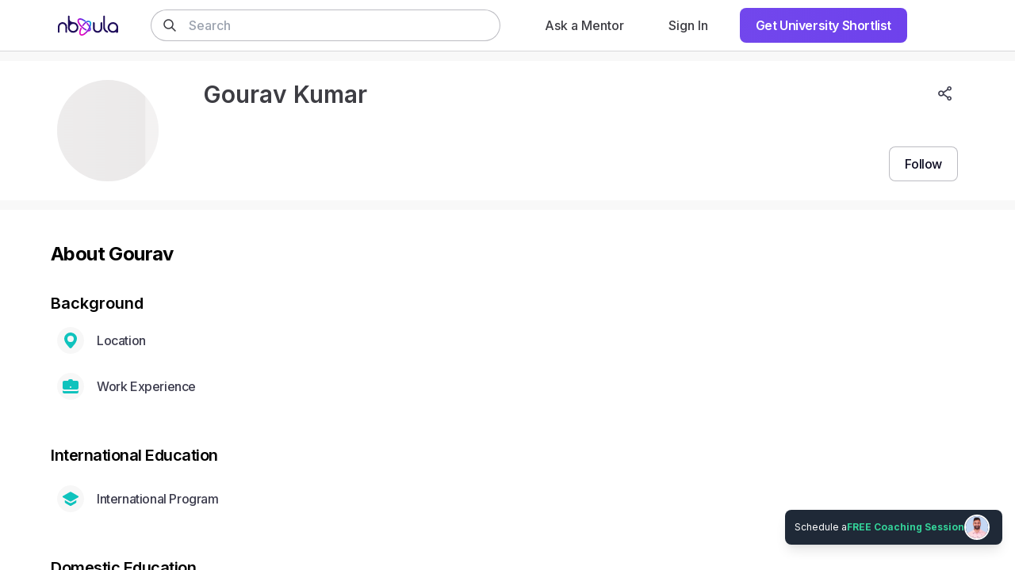

--- FILE ---
content_type: text/html; charset=utf-8
request_url: https://nbyula.com/profile/gourav-4
body_size: 3404
content:
<!DOCTYPE html><html lang="en"><head>
    <meta charset="utf-8">
    <link rel="icon" href="/favicon.ico">
    <meta name="viewport" content="width=device-width, height=device-height, initial-scale=1.0, user-scalable=0, minimum-scale=1.0, maximum-scale=1.0">
    <meta name="HandheldFriendly" content="true">
    <meta name="theme-color" content="#5F2EEA">
    
    <link rel="apple-touch-icon" href="/logo192.png">
    <link rel="manifest" href="/manifest.json">
    
    
    <meta property="og:image:height" content="630">
    <meta property="og:image:width" content="1200">
    <meta property="twitter:card" content="summary_large_image">
    <meta property="og:type" content="website">
    <meta property="og:site_name" content="Nbyula">
    <link rel="preconnect" href="https://fonts.googleapis.com">
    <link rel="preconnect" href="https://fonts.gstatic.com" crossorigin="">
    <link href="https://fonts.googleapis.com/css2?family=Inter:wght@100;300;400;500;600;700;900&amp;display=swap" rel="stylesheet" defer="" async="">
    <link rel="preconnect" href="https://cdn.nbyula.com/">
    <script>
      window.prerenderReady = false;
    </script>
    <!-- Google Identity Services -->
    <script src="https://accounts.google.com/gsi/client" async="" defer=""></script>
    <!-- End Google Identity Services -->
    <!-- Razorpay Affordability Widget -->
    <script src="https://cdn.razorpay.com/widgets/affordability/affordability.js" async=""></script>
    <!-- End Razorpay Affordability Widget -->
    <!-- Google Tag Manager -->
    <script>
      window.dataLayer = window.dataLayer || [];
      (function (w, d, s, l, i) {
        w[l] = w[l] || [];
        w[l].push({ "gtm.start": new Date().getTime(), event: "gtm.js" });
        var f = d.getElementsByTagName(s)[0],
          j = d.createElement(s),
          dl = l != "dataLayer" ? "&l=" + l : "";
        j.async = true;
        j.src = "https://www.googletagmanager.com/gtm.js?id=" + i + dl;
        f.parentNode.insertBefore(j, f);
      })(window, document, "script", "dataLayer", "GTM-WP7L7PD");
    </script>
    <!-- End Google Tag Manager -->
    <!-- prettier-ignore -->
    <style>/* purgecss start ignore */

@keyframes fade-in {
  from {
    opacity: .9
  }
}

.animate-pulse {
  animation: fade-in 0.5s infinite alternate
}

/* purgecss end ignore */
  </style>
    <script type="module" crossorigin="" src="/assets/index-C-SqeODD.js"></script>
    <link rel="stylesheet" crossorigin="" href="/assets/index-91MVakx0.css">
  <title>Gourav Kumar (@gourav-4) | Nbyula</title>
    <meta name="description" content="Gourav Kumar (@gourav-4) is on Nbyula. Sign up and Connect to know more about Gourav">
    <meta property="og:title" content="Gourav Kumar (@gourav-4) | Nbyula">
    <meta property="og:description" content="Gourav Kumar (@gourav-4) is on Nbyula. Sign up and Connect to know more about Gourav">
    <meta property="og:image" content="https://cdn.nbyula.com/public/profile/63bf21a8740e82001cd9f32c/avatar/1673470376518-63bf21a8740e82001cd9f32c">
    <meta property="og:image:height" content="630">
    <meta property="og:image:width" content="1200">
    <meta property="og:image:alt" content="Gourav Kumar (@gourav-4) | Nbyula ">
    
    <meta property="twitter:title" content="Gourav Kumar (@gourav-4) | Nbyula">
    <meta property="twitter:image" content="https://cdn.nbyula.com/public/profile/63bf21a8740e82001cd9f32c/avatar/1673470376518-63bf21a8740e82001cd9f32c">
    <meta property="twitter:image:alt" content="Gourav Kumar (@gourav-4) | Nbyula ">
    <meta property="twitter:description" content="Gourav Kumar (@gourav-4) is on Nbyula. Sign up and Connect to know more about Gourav"><script type="application/ld+json">{"@context":"https://schema.org","@type":"Person","name":"Gourav Kumar","url":"https://nbyula.com/profile/gourav-4"}</script></head>

  <body class="subpixel-antialiased">
    <!-- Google Tag Manager (noscript) -->
    <noscript><iframe
        src="https://www.googletagmanager.com/ns.html?id=GTM-WP7L7PD"
        height="0"
        width="0"
        style="display: none; visibility: hidden"
      ></iframe
    ></noscript>
    <!-- End Google Tag Manager (noscript) -->

    <noscript>You need to enable JavaScript to run this app.</noscript>
    <script type="application/ld+json">
      {
        "@context": "http://schema.org",
        "@type": "Organization",
        "name": "Nbyula",
        "url": "https://nbyula.com/",
        "address": {
          "@type": "PostalAddress",
          "streetAddress": "",
          "addressLocality": "Bangalore",
          "postalCode": "",
          "addressCountry": "INDIA"
        },
        "contactPoint": {
          "@type": "ContactPoint",
          "contactType": "customer support",
          "telephone": "",
          "email": "support@nbyula.com"
        },
        "logo": "https://nbyula.com/logo512.png",
        "sameAs": [
          "https://www.facebook.com/nbyula",
          "https://twitter.com/nbyula",
          "https://www.instagram.com/nbyula",
          "https://www.linkedin.com/company/nbyula/",
          "https://www.youtube.com/c/Nbyula"
        ]
      }
    </script>
    <script type="application/ld+json">
      {
        "@context": "https://schema.org",
        "@type": "WebSite",
        "url": "https://nbyula.com",
        "potentialAction": {
          "@type": "SearchAction",
          "target": {
            "@type": "EntryPoint",
            "urlTemplate": "https://nbyula.com/search?q={search_term_string}"
          },
          "query-input": "required name=search_term_string"
        }
      }
    </script>
    <div id="g_id_onload" data-prompt_parent_id="g_id_onload" data-cancel_on_tap_outside="false" data-skip_prompt_cookie="username" style="
        position: absolute;
        left: 72%;
        top: 66px;
        width: 0;
        height: 0;
        z-index: 1001;
      "></div>
    <div id="modal"></div>
    <div id="sub-modal"></div>
    <!-- prettier-ignore -->
    <div id="root">
    <div style="display:flex;position:fixed;top:0px;left:0px;right:0px;bottom:0px;flex-direction:column;align-items:center;justify-content:center;height:100vh;width:100wh">
      <svg class="animate-pulse" fill="none" height="40" id="logo" viewBox="0 0 102 102" width="40" xmlns="http://www.w3.org/2000/svg">
        <path d="M60.1689 67.1544c-6.9654-2.9925-12.9058-7.0037-22.4116-15.8665-18.114-16.796-26.9068-36.0688-19.4639-42.94508 4.6224-4.34863 18.8271-4.19583 36.7883 8.91368" stroke="#000" stroke-linecap="round" stroke-width="6.36695" stroke-linejoin="round"></path>
        <path d="M67.1111 31.1001C80.7746 46.5718 88.918 63.5715 82.7293 69.8048c-2.4322 2.4322-6.4116 2.9925-11.3268 1.9674" stroke="#000" stroke-linecap="round" stroke-width="6.36695"></path>
        <path d="M41.9653 42.9448c13.4979-18.7635 29.6127-27.1232 38.8384-22.469 9.6778 4.858 6.367 25.5569-7.3156 46.1604-13.6826 20.6035-32.7389 33.4008-42.4167 28.543-8.0032-4.0239-7.2902-19.7375.9232-36.368" stroke="#000" stroke-linecap="round" stroke-width="6.36695"></path>
      </svg>
      <p id="reload-message" style="font-size:.875rem;margin-top:2rem;opacity:0;transition:opacity .7s ease-out;color:#212130;font-weight:600">
        Taking too long to respond?
        <span onclick="window.location.reload()" style="cursor:pointer;color:#5f2eea">Reload</span>
      </p>
    </div>
  </div>
    <script>
      // Show reload message.
      window.addEventListener("vite:preloadError", (event) => {
        window.location.reload(); // refresh the page, if we have found a new deployment
      });
      setTimeout(function () {
        document.getElementById("logo")?.classList.remove("animate-pulse");
        message = document.getElementById("reload-message");
        if (message) {
          message.style.opacity = "1";
        }
      }, 30e3);
    </script>
    <!-- Mautic -->
    <script>
      (function (w, d, t, u, n, a, m) {
        w["MauticTrackingObject"] = n;
        (w[n] =
          w[n] ||
          function () {
            (w[n].q = w[n].q || []).push(arguments);
          }),
          (a = d.createElement(t)),
          (m = d.getElementsByTagName(t)[0]);
        a.async = 1;
        a.src = u;
        m.parentNode.insertBefore(a, m);
      })(
        window,
        document,
        "script",
        "https://mautic." + window.location.host + "/mtc.js",
        "mt"
      );
      try {
        window?.mt("send", "pageview");
      } catch (error) {
        console.log("Mautic initialization failed", error);
      }
    </script>
    <!-- End Mautic -->
    <!-- Facebook Pixel Code -->
    <script>
      !(function (f, b, e, v, n, t, s) {
        if (f.fbq) return;
        n = f.fbq = function () {
          n.callMethod
            ? n.callMethod.apply(n, arguments)
            : n.queue.push(arguments);
        };
        if (!f._fbq) f._fbq = n;
        n.push = n;
        n.loaded = !0;
        n.version = "2.0";
        n.queue = [];
        t = b.createElement(e);
        t.async = !0;
        t.src = v;
        s = b.getElementsByTagName(e)[0];
        s.parentNode.insertBefore(t, s);
      })(
        window,
        document,
        "script",
        "https://connect.facebook.net/en_US/fbevents.js"
      );
      fbq("init", "4844506905597450");
      fbq("track", "PageView");
    </script>
    <noscript>
      <img
        height="1"
        width="1"
        src="https://www.facebook.com/tr?id=4844506905597450&ev=PageView
&noscript=1"
      />
    </noscript>
    <!-- End Facebook Pixel Code -->
    <!-- Chat Widget -->

    <script defer="">
      window.globalConfig = {
        LOGO_THUMBNAIL: "/brand-assets/logo_thumbnail.svg",
        BRAND_NAME: "Nbyula",
        WIDGET_BRAND_URL: "https://nbyula.com",
        DIRECT_UPLOADS_ENABLED: false,
      };
      window.chatwootSettings = {
        position: "right",
        showPopoutButton: true,
      };
      (function (d, t) {
        var BASE_URL = "https://support.nbyula.com";
        var g = d.createElement(t),
          s = d.getElementsByTagName(t)[0];
        g.src = BASE_URL + "/packs/js/sdk.js";
        g.defer = true;
        g.async = true;
        s.parentNode.insertBefore(g, s);
        g.onload = function () {
          try {
            if (
              window.chatwootSDK &&
              typeof window.chatwootSDK.run === "function"
            ) {
              window.chatwootSDK.run({
                websiteToken: "9s3SgjGc2rd37tBcdVh4NLfJ",
                baseUrl: BASE_URL,
              });
            }
          } catch (error) {
            console.warn("Chatwoot SDK initialization failed:", error);
          }
        };
        g.onerror = function (error) {
          console.warn("Failed to load Chatwoot SDK script:", error);
        };
      })(document, "script");
    </script>

    <!-- End of Chat Widget -->
  

</body></html>

--- FILE ---
content_type: text/css
request_url: https://nbyula.com/assets/CommentContainer-C6VrK1fp.css
body_size: 263
content:
#comment-quill-wrapper{flex-grow:1}#comment-quill-wrapper>div.ql-disabled{border-width:0px;padding:0}#comment-quill-wrapper .ql-disabled .ql-editor{padding:0;text-align:left;font-family:Inter,ui-serif,Georgia,Cambria,Times New Roman,Times,serif;font-size:1rem;font-weight:400;line-height:1.5rem;--tw-text-opacity: 1;color:rgba(61,61,67,var(--tw-text-opacity))}#comment-quill-wrapper .ql-editor *:not(.mention *):not(.ql-disabled *):not(a){text-align:left;font-family:Inter,ui-serif,Georgia,Cambria,Times New Roman,Times,serif;font-size:1rem;font-weight:400;line-height:1.5rem;--tw-text-opacity: 1;color:rgba(0,0,0,var(--tw-text-opacity))}#comment-quill-wrapper .ql-editor a{--tw-text-opacity: 1;color:rgba(95,46,234,var(--tw-text-opacity))}#comment-quill-wrapper .ql-editor a:hover{opacity:.3}#comment-quill-wrapper>div:not(.ql-disabled){border-width:0px}#comment-quill-wrapper>div:not(.ql-disabled) .ql-editor{height:auto;max-height:16rem;border-width:0px;padding-left:0;padding-right:0;padding-top:.625rem;padding-bottom:.625rem}#comment-quill-wrapper .ql-editor.ql-blank{padding-left:0;padding-right:0}#comment-quill-wrapper .ql-editor.ql-blank:before{left:0;padding:0;text-align:left;font-family:Inter,ui-serif,Georgia,Cambria,Times New Roman,Times,serif;font-size:1rem;font-weight:400;font-style:normal;line-height:1.5rem;--tw-text-opacity: 1;color:rgba(61,61,67,var(--tw-text-opacity));overflow:hidden;display:-webkit-box;-webkit-box-orient:vertical;-webkit-line-clamp:1}#comment-quill-wrapper .ql-editor *{overflow-wrap:anywhere}


--- FILE ---
content_type: application/javascript
request_url: https://nbyula.com/assets/index.esm-GU2O9u9T.js
body_size: 1981
content:
import{r as i}from"./index-C-SqeODD.js";/*! *****************************************************************************
Copyright (c) Microsoft Corporation. All rights reserved.
Licensed under the Apache License, Version 2.0 (the "License"); you may not use
this file except in compliance with the License. You may obtain a copy of the
License at http://www.apache.org/licenses/LICENSE-2.0

THIS CODE IS PROVIDED ON AN *AS IS* BASIS, WITHOUT WARRANTIES OR CONDITIONS OF ANY
KIND, EITHER EXPRESS OR IMPLIED, INCLUDING WITHOUT LIMITATION ANY IMPLIED
WARRANTIES OR CONDITIONS OF TITLE, FITNESS FOR A PARTICULAR PURPOSE,
MERCHANTABLITY OR NON-INFRINGEMENT.

See the Apache Version 2.0 License for specific language governing permissions
and limitations under the License.
***************************************************************************** */var g=function(t,a){return g=Object.setPrototypeOf||{__proto__:[]}instanceof Array&&function(e,r){e.__proto__=r}||function(e,r){for(var o in r)r.hasOwnProperty(o)&&(e[o]=r[o])},g(t,a)};function C(t,a){g(t,a);function e(){this.constructor=t}t.prototype=a===null?Object.create(a):(e.prototype=a.prototype,new e)}var f=function(){return f=Object.assign||function(a){for(var e,r=1,o=arguments.length;r<o;r++){e=arguments[r];for(var n in e)Object.prototype.hasOwnProperty.call(e,n)&&(a[n]=e[n])}return a},f.apply(this,arguments)};function b(t,a){var e={};for(var r in t)Object.prototype.hasOwnProperty.call(t,r)&&a.indexOf(r)<0&&(e[r]=t[r]);if(t!=null&&typeof Object.getOwnPropertySymbols=="function")for(var o=0,r=Object.getOwnPropertySymbols(t);o<r.length;o++)a.indexOf(r[o])<0&&(e[r[o]]=t[r[o]]);return e}var x=100,P=100,y=50,m=50,v=50;function k(t){var a=t.className,e=t.counterClockwise,r=t.dashRatio,o=t.pathRadius,n=t.strokeWidth,s=t.style;return i.createElement("path",{className:a,style:Object.assign({},s,E({pathRadius:o,dashRatio:r,counterClockwise:e})),d:O({pathRadius:o,counterClockwise:e}),strokeWidth:n,fillOpacity:0})}function O(t){var a=t.pathRadius,e=t.counterClockwise,r=a,o=e?1:0;return`
      M `+m+","+v+`
      m 0,-`+r+`
      a `+r+","+r+" "+o+" 1 1 0,"+2*r+`
      a `+r+","+r+" "+o+" 1 1 0,-"+2*r+`
    `}function E(t){var a=t.counterClockwise,e=t.dashRatio,r=t.pathRadius,o=Math.PI*2*r,n=(1-e)*o;return{strokeDasharray:o+"px "+o+"px",strokeDashoffset:(a?-n:n)+"px"}}var R=function(t){C(a,t);function a(){return t!==null&&t.apply(this,arguments)||this}return a.prototype.getBackgroundPadding=function(){return this.props.background?this.props.backgroundPadding:0},a.prototype.getPathRadius=function(){return y-this.props.strokeWidth/2-this.getBackgroundPadding()},a.prototype.getPathRatio=function(){var e=this.props,r=e.value,o=e.minValue,n=e.maxValue,s=Math.min(Math.max(r,o),n);return(s-o)/(n-o)},a.prototype.render=function(){var e=this.props,r=e.circleRatio,o=e.className,n=e.classes,s=e.counterClockwise,l=e.styles,u=e.strokeWidth,h=e.text,c=this.getPathRadius(),d=this.getPathRatio();return i.createElement("svg",{className:n.root+" "+o,style:l.root,viewBox:"0 0 "+x+" "+P,"data-test-id":"CircularProgressbar"},this.props.background?i.createElement("circle",{className:n.background,style:l.background,cx:m,cy:v,r:y}):null,i.createElement(k,{className:n.trail,counterClockwise:s,dashRatio:r,pathRadius:c,strokeWidth:u,style:l.trail}),i.createElement(k,{className:n.path,counterClockwise:s,dashRatio:d*r,pathRadius:c,strokeWidth:u,style:l.path}),h?i.createElement("text",{className:n.text,style:l.text,x:m,y:v},h):null)},a.defaultProps={background:!1,backgroundPadding:0,circleRatio:1,classes:{root:"CircularProgressbar",trail:"CircularProgressbar-trail",path:"CircularProgressbar-path",text:"CircularProgressbar-text",background:"CircularProgressbar-background"},counterClockwise:!1,className:"",maxValue:100,minValue:0,strokeWidth:8,styles:{root:{},trail:{},path:{},text:{},background:{}},text:""},a}(i.Component);function W(t){t.children;var a=b(t,["children"]);return i.createElement("div",{"data-test-id":"CircularProgressbarWithChildren"},i.createElement("div",{style:{position:"relative",width:"100%",height:"100%"}},i.createElement(R,f({},a)),t.children?i.createElement("div",{"data-test-id":"CircularProgressbarWithChildren__children",style:{position:"absolute",width:"100%",height:"100%",marginTop:"-100%",display:"flex",flexDirection:"column",justifyContent:"center",alignItems:"center"}},t.children):null))}function V(t){var a=t.rotation,e=t.strokeLinecap,r=t.textColor,o=t.textSize,n=t.pathColor,s=t.pathTransition,l=t.pathTransitionDuration,u=t.trailColor,h=t.backgroundColor,c=a==null?void 0:"rotate("+a+"turn)",d=a==null?void 0:"center center";return{root:{},path:p({stroke:n,strokeLinecap:e,transform:c,transformOrigin:d,transition:s,transitionDuration:l==null?void 0:l+"s"}),trail:p({stroke:u,strokeLinecap:e,transform:c,transformOrigin:d}),text:p({fill:r,fontSize:o}),background:p({fill:h})}}function p(t){return Object.keys(t).forEach(function(a){t[a]==null&&delete t[a]}),t}export{W as C,R as a,V as b};
//# sourceMappingURL=index.esm-GU2O9u9T.js.map


--- FILE ---
content_type: application/javascript
request_url: https://nbyula.com/assets/useCommunitySubscription-Ci5sOBgd.js
body_size: 345
content:
import{r as e,b as c,A as f}from"./index-C-SqeODD.js";function p(t="",s=""){const[i,r]=e.useState(null),[u,n]=e.useState(!1);return e.useEffect(()=>{t&&s&&(n(!0),c.get(`${f}/v1/community/subscriber/get`,{params:{communityId:t,memberId:s}}).then(o=>{const{data:a}=o;a.constructor===Array&&a.length!==0?r(a[0]):r({})}).catch(o=>console.error({error:o.data})).finally(()=>{n(!1)}))},[t,s]),[i,r,u]}export{p as u};
//# sourceMappingURL=useCommunitySubscription-Ci5sOBgd.js.map


--- FILE ---
content_type: application/javascript
request_url: https://nbyula.com/assets/index-B9ZgbpE6.js
body_size: 512
content:
import{C as u}from"./index-C-SqeODD.js";/*
object-assign
(c) Sindre Sorhus
@license MIT
*/var f=Object.getOwnPropertySymbols,i=Object.prototype.hasOwnProperty,b=Object.prototype.propertyIsEnumerable;function l(t){if(t==null)throw new TypeError("Object.assign cannot be called with null or undefined");return Object(t)}function p(){try{if(!Object.assign)return!1;var t=new String("abc");if(t[5]="de",Object.getOwnPropertyNames(t)[0]==="5")return!1;for(var s={},r=0;r<10;r++)s["_"+String.fromCharCode(r)]=r;var o=Object.getOwnPropertyNames(s).map(function(e){return s[e]});if(o.join("")!=="0123456789")return!1;var n={};return"abcdefghijklmnopqrst".split("").forEach(function(e){n[e]=e}),Object.keys(Object.assign({},n)).join("")==="abcdefghijklmnopqrst"}catch{return!1}}var j=p()?Object.assign:function(t,s){for(var r,o=l(t),n,e=1;e<arguments.length;e++){r=Object(arguments[e]);for(var c in r)i.call(r,c)&&(o[c]=r[c]);if(f){n=f(r);for(var a=0;a<n.length;a++)b.call(r,n[a])&&(o[n[a]]=r[n[a]])}}return o};const O=u(j);export{O as a,j as o};
//# sourceMappingURL=index-B9ZgbpE6.js.map


--- FILE ---
content_type: application/javascript
request_url: https://nbyula.com/assets/dayjs.min-Ba5PLt91.js
body_size: 2913
content:
import{D as P,C as Q}from"./index-C-SqeODD.js";var z={exports:{}};(function(E,R){(function(j,x){E.exports=x()})(P,function(){var j=1e3,x=6e4,N=36e5,A="millisecond",p="second",S="minute",w="hour",M="day",b="week",l="month",U="quarter",v="year",O="date",J="Invalid Date",V=/^(\d{4})[-/]?(\d{1,2})?[-/]?(\d{0,2})[Tt\s]*(\d{1,2})?:?(\d{1,2})?:?(\d{1,2})?[.:]?(\d+)?$/,q=/\[([^\]]+)]|Y{1,4}|M{1,4}|D{1,2}|d{1,4}|H{1,2}|h{1,2}|a|A|m{1,2}|s{1,2}|Z{1,2}|SSS/g,B={name:"en",weekdays:"Sunday_Monday_Tuesday_Wednesday_Thursday_Friday_Saturday".split("_"),months:"January_February_March_April_May_June_July_August_September_October_November_December".split("_"),ordinal:function(r){var e=["th","st","nd","rd"],t=r%100;return"["+r+(e[(t-20)%10]||e[t]||e[0])+"]"}},k=function(r,e,t){var i=String(r);return!i||i.length>=e?r:""+Array(e+1-i.length).join(t)+r},G={s:k,z:function(r){var e=-r.utcOffset(),t=Math.abs(e),i=Math.floor(t/60),n=t%60;return(e<=0?"+":"-")+k(i,2,"0")+":"+k(n,2,"0")},m:function r(e,t){if(e.date()<t.date())return-r(t,e);var i=12*(t.year()-e.year())+(t.month()-e.month()),n=e.clone().add(i,l),u=t-n<0,s=e.clone().add(i+(u?-1:1),l);return+(-(i+(t-n)/(u?n-s:s-n))||0)},a:function(r){return r<0?Math.ceil(r)||0:Math.floor(r)},p:function(r){return{M:l,y:v,w:b,d:M,D:O,h:w,m:S,s:p,ms:A,Q:U}[r]||String(r||"").toLowerCase().replace(/s$/,"")},u:function(r){return r===void 0}},T="en",D={};D[T]=B;var I=function(r){return r instanceof L},C=function r(e,t,i){var n;if(!e)return T;if(typeof e=="string"){var u=e.toLowerCase();D[u]&&(n=u),t&&(D[u]=t,n=u);var s=e.split("-");if(!n&&s.length>1)return r(s[0])}else{var o=e.name;D[o]=e,n=o}return!i&&n&&(T=n),n||!i&&T},c=function(r,e){if(I(r))return r.clone();var t=typeof e=="object"?e:{};return t.date=r,t.args=arguments,new L(t)},a=G;a.l=C,a.i=I,a.w=function(r,e){return c(r,{locale:e.$L,utc:e.$u,x:e.$x,$offset:e.$offset})};var L=function(){function r(t){this.$L=C(t.locale,null,!0),this.parse(t)}var e=r.prototype;return e.parse=function(t){this.$d=function(i){var n=i.date,u=i.utc;if(n===null)return new Date(NaN);if(a.u(n))return new Date;if(n instanceof Date)return new Date(n);if(typeof n=="string"&&!/Z$/i.test(n)){var s=n.match(V);if(s){var o=s[2]-1||0,f=(s[7]||"0").substring(0,3);return u?new Date(Date.UTC(s[1],o,s[3]||1,s[4]||0,s[5]||0,s[6]||0,f)):new Date(s[1],o,s[3]||1,s[4]||0,s[5]||0,s[6]||0,f)}}return new Date(n)}(t),this.$x=t.x||{},this.init()},e.init=function(){var t=this.$d;this.$y=t.getFullYear(),this.$M=t.getMonth(),this.$D=t.getDate(),this.$W=t.getDay(),this.$H=t.getHours(),this.$m=t.getMinutes(),this.$s=t.getSeconds(),this.$ms=t.getMilliseconds()},e.$utils=function(){return a},e.isValid=function(){return this.$d.toString()!==J},e.isSame=function(t,i){var n=c(t);return this.startOf(i)<=n&&n<=this.endOf(i)},e.isAfter=function(t,i){return c(t)<this.startOf(i)},e.isBefore=function(t,i){return this.endOf(i)<c(t)},e.$g=function(t,i,n){return a.u(t)?this[i]:this.set(n,t)},e.unix=function(){return Math.floor(this.valueOf()/1e3)},e.valueOf=function(){return this.$d.getTime()},e.startOf=function(t,i){var n=this,u=!!a.u(i)||i,s=a.p(t),o=function(_,$){var g=a.w(n.$u?Date.UTC(n.$y,$,_):new Date(n.$y,$,_),n);return u?g:g.endOf(M)},f=function(_,$){return a.w(n.toDate()[_].apply(n.toDate("s"),(u?[0,0,0,0]:[23,59,59,999]).slice($)),n)},h=this.$W,d=this.$M,y=this.$D,m="set"+(this.$u?"UTC":"");switch(s){case v:return u?o(1,0):o(31,11);case l:return u?o(1,d):o(0,d+1);case b:var Y=this.$locale().weekStart||0,H=(h<Y?h+7:h)-Y;return o(u?y-H:y+(6-H),d);case M:case O:return f(m+"Hours",0);case w:return f(m+"Minutes",1);case S:return f(m+"Seconds",2);case p:return f(m+"Milliseconds",3);default:return this.clone()}},e.endOf=function(t){return this.startOf(t,!1)},e.$set=function(t,i){var n,u=a.p(t),s="set"+(this.$u?"UTC":""),o=(n={},n[M]=s+"Date",n[O]=s+"Date",n[l]=s+"Month",n[v]=s+"FullYear",n[w]=s+"Hours",n[S]=s+"Minutes",n[p]=s+"Seconds",n[A]=s+"Milliseconds",n)[u],f=u===M?this.$D+(i-this.$W):i;if(u===l||u===v){var h=this.clone().set(O,1);h.$d[o](f),h.init(),this.$d=h.set(O,Math.min(this.$D,h.daysInMonth())).$d}else o&&this.$d[o](f);return this.init(),this},e.set=function(t,i){return this.clone().$set(t,i)},e.get=function(t){return this[a.p(t)]()},e.add=function(t,i){var n,u=this;t=Number(t);var s=a.p(i),o=function(d){var y=c(u);return a.w(y.date(y.date()+Math.round(d*t)),u)};if(s===l)return this.set(l,this.$M+t);if(s===v)return this.set(v,this.$y+t);if(s===M)return o(1);if(s===b)return o(7);var f=(n={},n[S]=x,n[w]=N,n[p]=j,n)[s]||1,h=this.$d.getTime()+t*f;return a.w(h,this)},e.subtract=function(t,i){return this.add(-1*t,i)},e.format=function(t){var i=this,n=this.$locale();if(!this.isValid())return n.invalidDate||J;var u=t||"YYYY-MM-DDTHH:mm:ssZ",s=a.z(this),o=this.$H,f=this.$m,h=this.$M,d=n.weekdays,y=n.months,m=function($,g,F,W){return $&&($[g]||$(i,u))||F[g].slice(0,W)},Y=function($){return a.s(o%12||12,$,"0")},H=n.meridiem||function($,g,F){var W=$<12?"AM":"PM";return F?W.toLowerCase():W},_={YY:String(this.$y).slice(-2),YYYY:a.s(this.$y,4,"0"),M:h+1,MM:a.s(h+1,2,"0"),MMM:m(n.monthsShort,h,y,3),MMMM:m(y,h),D:this.$D,DD:a.s(this.$D,2,"0"),d:String(this.$W),dd:m(n.weekdaysMin,this.$W,d,2),ddd:m(n.weekdaysShort,this.$W,d,3),dddd:d[this.$W],H:String(o),HH:a.s(o,2,"0"),h:Y(1),hh:Y(2),a:H(o,f,!0),A:H(o,f,!1),m:String(f),mm:a.s(f,2,"0"),s:String(this.$s),ss:a.s(this.$s,2,"0"),SSS:a.s(this.$ms,3,"0"),Z:s};return u.replace(q,function($,g){return g||_[$]||s.replace(":","")})},e.utcOffset=function(){return 15*-Math.round(this.$d.getTimezoneOffset()/15)},e.diff=function(t,i,n){var u,s=a.p(i),o=c(t),f=(o.utcOffset()-this.utcOffset())*x,h=this-o,d=a.m(this,o);return d=(u={},u[v]=d/12,u[l]=d,u[U]=d/3,u[b]=(h-f)/6048e5,u[M]=(h-f)/864e5,u[w]=h/N,u[S]=h/x,u[p]=h/j,u)[s]||h,n?d:a.a(d)},e.daysInMonth=function(){return this.endOf(l).$D},e.$locale=function(){return D[this.$L]},e.locale=function(t,i){if(!t)return this.$L;var n=this.clone(),u=C(t,i,!0);return u&&(n.$L=u),n},e.clone=function(){return a.w(this.$d,this)},e.toDate=function(){return new Date(this.valueOf())},e.toJSON=function(){return this.isValid()?this.toISOString():null},e.toISOString=function(){return this.$d.toISOString()},e.toString=function(){return this.$d.toUTCString()},r}(),Z=L.prototype;return c.prototype=Z,[["$ms",A],["$s",p],["$m",S],["$H",w],["$W",M],["$M",l],["$y",v],["$D",O]].forEach(function(r){Z[r[1]]=function(e){return this.$g(e,r[0],r[1])}}),c.extend=function(r,e){return r.$i||(r(e,L,c),r.$i=!0),c},c.locale=C,c.isDayjs=I,c.unix=function(r){return c(1e3*r)},c.en=D[T],c.Ls=D,c.p={},c})})(z);var K=z.exports;const tt=Q(K);export{tt as d};
//# sourceMappingURL=dayjs.min-Ba5PLt91.js.map


--- FILE ---
content_type: application/javascript
request_url: https://nbyula.com/assets/isEqual-_AcfxwqR.js
body_size: 5369
content:
import{C as Z}from"./index-C-SqeODD.js";function Ue(){this.__data__=[],this.size=0}var qe=Ue;function Be(e,r){return e===r||e!==e&&r!==r}var me=Be,Ke=me;function ze(e,r){for(var a=e.length;a--;)if(Ke(e[a][0],r))return a;return-1}var G=ze,We=G,Je=Array.prototype,Xe=Je.splice;function Ye(e){var r=this.__data__,a=We(r,e);if(a<0)return!1;var t=r.length-1;return a==t?r.pop():Xe.call(r,a,1),--this.size,!0}var Ze=Ye,Qe=G;function Ve(e){var r=this.__data__,a=Qe(r,e);return a<0?void 0:r[a][1]}var ke=Ve,er=G;function rr(e){return er(this.__data__,e)>-1}var ar=rr,tr=G;function nr(e,r){var a=this.__data__,t=tr(a,e);return t<0?(++this.size,a.push([e,r])):a[t][1]=r,this}var sr=nr,ir=qe,or=Ze,cr=ke,ur=ar,vr=sr;function A(e){var r=-1,a=e==null?0:e.length;for(this.clear();++r<a;){var t=e[r];this.set(t[0],t[1])}}A.prototype.clear=ir;A.prototype.delete=or;A.prototype.get=cr;A.prototype.has=ur;A.prototype.set=vr;var H=A,fr=H;function lr(){this.__data__=new fr,this.size=0}var _r=lr;function pr(e){var r=this.__data__,a=r.delete(e);return this.size=r.size,a}var gr=pr;function hr(e){return this.__data__.get(e)}var $r=hr;function yr(e){return this.__data__.has(e)}var dr=yr,x={},br=typeof x=="object"&&x&&x.Object===Object&&x,Ee=br,Tr=Ee,Ar=typeof self=="object"&&self&&self.Object===Object&&self,Or=Tr||Ar||Function("return this")(),$=Or,Cr=$,Sr=Cr.Symbol,Q=Sr,te=Q,xe=Object.prototype,jr=xe.hasOwnProperty,wr=xe.toString,P=te?te.toStringTag:void 0;function Pr(e){var r=jr.call(e,P),a=e[P];try{e[P]=void 0;var t=!0}catch{}var s=wr.call(e);return t&&(r?e[P]=a:delete e[P]),s}var mr=Pr,Er=Object.prototype,xr=Er.toString;function Ir(e){return xr.call(e)}var Dr=Ir,ne=Q,Lr=mr,Mr=Dr,Gr="[object Null]",Hr="[object Undefined]",se=ne?ne.toStringTag:void 0;function Fr(e){return e==null?e===void 0?Hr:Gr:se&&se in Object(e)?Lr(e):Mr(e)}var F=Fr;function Rr(e){var r=typeof e;return e!=null&&(r=="object"||r=="function")}var V=Rr;const ho=Z(V);var Nr=F,Ur=V,qr="[object AsyncFunction]",Br="[object Function]",Kr="[object GeneratorFunction]",zr="[object Proxy]";function Wr(e){if(!Ur(e))return!1;var r=Nr(e);return r==Br||r==Kr||r==qr||r==zr}var k=Wr;const $o=Z(k);var Jr=$,Xr=Jr["__core-js_shared__"],Yr=Xr,q=Yr,ie=function(){var e=/[^.]+$/.exec(q&&q.keys&&q.keys.IE_PROTO||"");return e?"Symbol(src)_1."+e:""}();function Zr(e){return!!ie&&ie in e}var Qr=Zr,Vr=Function.prototype,kr=Vr.toString;function ea(e){if(e!=null){try{return kr.call(e)}catch{}try{return e+""}catch{}}return""}var Ie=ea,ra=k,aa=Qr,ta=V,na=Ie,sa=/[\\^$.*+?()[\]{}|]/g,ia=/^\[object .+?Constructor\]$/,oa=Function.prototype,ca=Object.prototype,ua=oa.toString,va=ca.hasOwnProperty,fa=RegExp("^"+ua.call(va).replace(sa,"\\$&").replace(/hasOwnProperty|(function).*?(?=\\\()| for .+?(?=\\\])/g,"$1.*?")+"$");function la(e){if(!ta(e)||aa(e))return!1;var r=ra(e)?fa:ia;return r.test(na(e))}var _a=la;function pa(e,r){return e==null?void 0:e[r]}var ga=pa,ha=_a,$a=ga;function ya(e,r){var a=$a(e,r);return ha(a)?a:void 0}var O=ya,da=O,ba=$,Ta=da(ba,"Map"),ee=Ta,Aa=O,Oa=Aa(Object,"create"),R=Oa,oe=R;function Ca(){this.__data__=oe?oe(null):{},this.size=0}var Sa=Ca;function ja(e){var r=this.has(e)&&delete this.__data__[e];return this.size-=r?1:0,r}var wa=ja,Pa=R,ma="__lodash_hash_undefined__",Ea=Object.prototype,xa=Ea.hasOwnProperty;function Ia(e){var r=this.__data__;if(Pa){var a=r[e];return a===ma?void 0:a}return xa.call(r,e)?r[e]:void 0}var Da=Ia,La=R,Ma=Object.prototype,Ga=Ma.hasOwnProperty;function Ha(e){var r=this.__data__;return La?r[e]!==void 0:Ga.call(r,e)}var Fa=Ha,Ra=R,Na="__lodash_hash_undefined__";function Ua(e,r){var a=this.__data__;return this.size+=this.has(e)?0:1,a[e]=Ra&&r===void 0?Na:r,this}var qa=Ua,Ba=Sa,Ka=wa,za=Da,Wa=Fa,Ja=qa;function C(e){var r=-1,a=e==null?0:e.length;for(this.clear();++r<a;){var t=e[r];this.set(t[0],t[1])}}C.prototype.clear=Ba;C.prototype.delete=Ka;C.prototype.get=za;C.prototype.has=Wa;C.prototype.set=Ja;var Xa=C,ce=Xa,Ya=H,Za=ee;function Qa(){this.size=0,this.__data__={hash:new ce,map:new(Za||Ya),string:new ce}}var Va=Qa;function ka(e){var r=typeof e;return r=="string"||r=="number"||r=="symbol"||r=="boolean"?e!=="__proto__":e===null}var et=ka,rt=et;function at(e,r){var a=e.__data__;return rt(r)?a[typeof r=="string"?"string":"hash"]:a.map}var N=at,tt=N;function nt(e){var r=tt(this,e).delete(e);return this.size-=r?1:0,r}var st=nt,it=N;function ot(e){return it(this,e).get(e)}var ct=ot,ut=N;function vt(e){return ut(this,e).has(e)}var ft=vt,lt=N;function _t(e,r){var a=lt(this,e),t=a.size;return a.set(e,r),this.size+=a.size==t?0:1,this}var pt=_t,gt=Va,ht=st,$t=ct,yt=ft,dt=pt;function S(e){var r=-1,a=e==null?0:e.length;for(this.clear();++r<a;){var t=e[r];this.set(t[0],t[1])}}S.prototype.clear=gt;S.prototype.delete=ht;S.prototype.get=$t;S.prototype.has=yt;S.prototype.set=dt;var De=S,bt=H,Tt=ee,At=De,Ot=200;function Ct(e,r){var a=this.__data__;if(a instanceof bt){var t=a.__data__;if(!Tt||t.length<Ot-1)return t.push([e,r]),this.size=++a.size,this;a=this.__data__=new At(t)}return a.set(e,r),this.size=a.size,this}var St=Ct,jt=H,wt=_r,Pt=gr,mt=$r,Et=dr,xt=St;function j(e){var r=this.__data__=new jt(e);this.size=r.size}j.prototype.clear=wt;j.prototype.delete=Pt;j.prototype.get=mt;j.prototype.has=Et;j.prototype.set=xt;var It=j,Dt="__lodash_hash_undefined__";function Lt(e){return this.__data__.set(e,Dt),this}var Mt=Lt;function Gt(e){return this.__data__.has(e)}var Ht=Gt,Ft=De,Rt=Mt,Nt=Ht;function D(e){var r=-1,a=e==null?0:e.length;for(this.__data__=new Ft;++r<a;)this.add(e[r])}D.prototype.add=D.prototype.push=Rt;D.prototype.has=Nt;var Ut=D;function qt(e,r){for(var a=-1,t=e==null?0:e.length;++a<t;)if(r(e[a],a,e))return!0;return!1}var Bt=qt;function Kt(e,r){return e.has(r)}var zt=Kt,Wt=Ut,Jt=Bt,Xt=zt,Yt=1,Zt=2;function Qt(e,r,a,t,s,n){var i=a&Yt,u=e.length,v=r.length;if(u!=v&&!(i&&v>u))return!1;var o=n.get(e),g=n.get(r);if(o&&g)return o==r&&g==e;var l=-1,f=!0,h=a&Zt?new Wt:void 0;for(n.set(e,r),n.set(r,e);++l<u;){var _=e[l],p=r[l];if(t)var y=i?t(p,_,l,r,e,n):t(_,p,l,e,r,n);if(y!==void 0){if(y)continue;f=!1;break}if(h){if(!Jt(r,function(d,b){if(!Xt(h,b)&&(_===d||s(_,d,a,t,n)))return h.push(b)})){f=!1;break}}else if(!(_===p||s(_,p,a,t,n))){f=!1;break}}return n.delete(e),n.delete(r),f}var Le=Qt,Vt=$,kt=Vt.Uint8Array,en=kt;function rn(e){var r=-1,a=Array(e.size);return e.forEach(function(t,s){a[++r]=[s,t]}),a}var an=rn;function tn(e){var r=-1,a=Array(e.size);return e.forEach(function(t){a[++r]=t}),a}var nn=tn,ue=Q,ve=en,sn=me,on=Le,cn=an,un=nn,vn=1,fn=2,ln="[object Boolean]",_n="[object Date]",pn="[object Error]",gn="[object Map]",hn="[object Number]",$n="[object RegExp]",yn="[object Set]",dn="[object String]",bn="[object Symbol]",Tn="[object ArrayBuffer]",An="[object DataView]",fe=ue?ue.prototype:void 0,B=fe?fe.valueOf:void 0;function On(e,r,a,t,s,n,i){switch(a){case An:if(e.byteLength!=r.byteLength||e.byteOffset!=r.byteOffset)return!1;e=e.buffer,r=r.buffer;case Tn:return!(e.byteLength!=r.byteLength||!n(new ve(e),new ve(r)));case ln:case _n:case hn:return sn(+e,+r);case pn:return e.name==r.name&&e.message==r.message;case $n:case dn:return e==r+"";case gn:var u=cn;case yn:var v=t&vn;if(u||(u=un),e.size!=r.size&&!v)return!1;var o=i.get(e);if(o)return o==r;t|=fn,i.set(e,r);var g=on(u(e),u(r),t,s,n,i);return i.delete(e),g;case bn:if(B)return B.call(e)==B.call(r)}return!1}var Cn=On;function Sn(e,r){for(var a=-1,t=r.length,s=e.length;++a<t;)e[s+a]=r[a];return e}var jn=Sn,wn=Array.isArray,re=wn,Pn=jn,mn=re;function En(e,r,a){var t=r(e);return mn(e)?t:Pn(t,a(e))}var xn=En;function In(e,r){for(var a=-1,t=e==null?0:e.length,s=0,n=[];++a<t;){var i=e[a];r(i,a,e)&&(n[s++]=i)}return n}var Dn=In;function Ln(){return[]}var Mn=Ln,Gn=Dn,Hn=Mn,Fn=Object.prototype,Rn=Fn.propertyIsEnumerable,le=Object.getOwnPropertySymbols,Nn=le?function(e){return e==null?[]:(e=Object(e),Gn(le(e),function(r){return Rn.call(e,r)}))}:Hn,Un=Nn;function qn(e,r){for(var a=-1,t=Array(e);++a<e;)t[a]=r(a);return t}var Bn=qn;function Kn(e){return e!=null&&typeof e=="object"}var U=Kn,zn=F,Wn=U,Jn="[object Arguments]";function Xn(e){return Wn(e)&&zn(e)==Jn}var Yn=Xn,_e=Yn,Zn=U,Me=Object.prototype,Qn=Me.hasOwnProperty,Vn=Me.propertyIsEnumerable,kn=_e(function(){return arguments}())?_e:function(e){return Zn(e)&&Qn.call(e,"callee")&&!Vn.call(e,"callee")},es=kn,L={exports:{}};function rs(){return!1}var as=rs;L.exports;(function(e,r){var a=$,t=as,s=r&&!r.nodeType&&r,n=s&&!0&&e&&!e.nodeType&&e,i=n&&n.exports===s,u=i?a.Buffer:void 0,v=u?u.isBuffer:void 0,o=v||t;e.exports=o})(L,L.exports);var Ge=L.exports,ts=9007199254740991,ns=/^(?:0|[1-9]\d*)$/;function ss(e,r){var a=typeof e;return r=r??ts,!!r&&(a=="number"||a!="symbol"&&ns.test(e))&&e>-1&&e%1==0&&e<r}var is=ss,os=9007199254740991;function cs(e){return typeof e=="number"&&e>-1&&e%1==0&&e<=os}var He=cs,us=F,vs=He,fs=U,ls="[object Arguments]",_s="[object Array]",ps="[object Boolean]",gs="[object Date]",hs="[object Error]",$s="[object Function]",ys="[object Map]",ds="[object Number]",bs="[object Object]",Ts="[object RegExp]",As="[object Set]",Os="[object String]",Cs="[object WeakMap]",Ss="[object ArrayBuffer]",js="[object DataView]",ws="[object Float32Array]",Ps="[object Float64Array]",ms="[object Int8Array]",Es="[object Int16Array]",xs="[object Int32Array]",Is="[object Uint8Array]",Ds="[object Uint8ClampedArray]",Ls="[object Uint16Array]",Ms="[object Uint32Array]",c={};c[ws]=c[Ps]=c[ms]=c[Es]=c[xs]=c[Is]=c[Ds]=c[Ls]=c[Ms]=!0;c[ls]=c[_s]=c[Ss]=c[ps]=c[js]=c[gs]=c[hs]=c[$s]=c[ys]=c[ds]=c[bs]=c[Ts]=c[As]=c[Os]=c[Cs]=!1;function Gs(e){return fs(e)&&vs(e.length)&&!!c[us(e)]}var Hs=Gs;function Fs(e){return function(r){return e(r)}}var Rs=Fs,M={exports:{}};M.exports;(function(e,r){var a=Ee,t=r&&!r.nodeType&&r,s=t&&!0&&e&&!e.nodeType&&e,n=s&&s.exports===t,i=n&&a.process,u=function(){try{var v=s&&s.require&&s.require("util").types;return v||i&&i.binding&&i.binding("util")}catch{}}();e.exports=u})(M,M.exports);var Ns=M.exports,Us=Hs,qs=Rs,pe=Ns,ge=pe&&pe.isTypedArray,Bs=ge?qs(ge):Us,Fe=Bs,Ks=Bn,zs=es,Ws=re,Js=Ge,Xs=is,Ys=Fe,Zs=Object.prototype,Qs=Zs.hasOwnProperty;function Vs(e,r){var a=Ws(e),t=!a&&zs(e),s=!a&&!t&&Js(e),n=!a&&!t&&!s&&Ys(e),i=a||t||s||n,u=i?Ks(e.length,String):[],v=u.length;for(var o in e)(r||Qs.call(e,o))&&!(i&&(o=="length"||s&&(o=="offset"||o=="parent")||n&&(o=="buffer"||o=="byteLength"||o=="byteOffset")||Xs(o,v)))&&u.push(o);return u}var ks=Vs,ei=Object.prototype;function ri(e){var r=e&&e.constructor,a=typeof r=="function"&&r.prototype||ei;return e===a}var ai=ri;function ti(e,r){return function(a){return e(r(a))}}var ni=ti,si=ni,ii=si(Object.keys,Object),oi=ii,ci=ai,ui=oi,vi=Object.prototype,fi=vi.hasOwnProperty;function li(e){if(!ci(e))return ui(e);var r=[];for(var a in Object(e))fi.call(e,a)&&a!="constructor"&&r.push(a);return r}var _i=li,pi=k,gi=He;function hi(e){return e!=null&&gi(e.length)&&!pi(e)}var $i=hi,yi=ks,di=_i,bi=$i;function Ti(e){return bi(e)?yi(e):di(e)}var Ai=Ti,Oi=xn,Ci=Un,Si=Ai;function ji(e){return Oi(e,Si,Ci)}var wi=ji,he=wi,Pi=1,mi=Object.prototype,Ei=mi.hasOwnProperty;function xi(e,r,a,t,s,n){var i=a&Pi,u=he(e),v=u.length,o=he(r),g=o.length;if(v!=g&&!i)return!1;for(var l=v;l--;){var f=u[l];if(!(i?f in r:Ei.call(r,f)))return!1}var h=n.get(e),_=n.get(r);if(h&&_)return h==r&&_==e;var p=!0;n.set(e,r),n.set(r,e);for(var y=i;++l<v;){f=u[l];var d=e[f],b=r[f];if(t)var ae=i?t(b,d,f,r,e,n):t(d,b,f,e,r,n);if(!(ae===void 0?d===b||s(d,b,a,t,n):ae)){p=!1;break}y||(y=f=="constructor")}if(p&&!y){var m=e.constructor,E=r.constructor;m!=E&&"constructor"in e&&"constructor"in r&&!(typeof m=="function"&&m instanceof m&&typeof E=="function"&&E instanceof E)&&(p=!1)}return n.delete(e),n.delete(r),p}var Ii=xi,Di=O,Li=$,Mi=Di(Li,"DataView"),Gi=Mi,Hi=O,Fi=$,Ri=Hi(Fi,"Promise"),Ni=Ri,Ui=O,qi=$,Bi=Ui(qi,"Set"),Ki=Bi,zi=O,Wi=$,Ji=zi(Wi,"WeakMap"),Xi=Ji,z=Gi,W=ee,J=Ni,X=Ki,Y=Xi,Re=F,w=Ie,$e="[object Map]",Yi="[object Object]",ye="[object Promise]",de="[object Set]",be="[object WeakMap]",Te="[object DataView]",Zi=w(z),Qi=w(W),Vi=w(J),ki=w(X),eo=w(Y),T=Re;(z&&T(new z(new ArrayBuffer(1)))!=Te||W&&T(new W)!=$e||J&&T(J.resolve())!=ye||X&&T(new X)!=de||Y&&T(new Y)!=be)&&(T=function(e){var r=Re(e),a=r==Yi?e.constructor:void 0,t=a?w(a):"";if(t)switch(t){case Zi:return Te;case Qi:return $e;case Vi:return ye;case ki:return de;case eo:return be}return r});var ro=T,K=It,ao=Le,to=Cn,no=Ii,Ae=ro,Oe=re,Ce=Ge,so=Fe,io=1,Se="[object Arguments]",je="[object Array]",I="[object Object]",oo=Object.prototype,we=oo.hasOwnProperty;function co(e,r,a,t,s,n){var i=Oe(e),u=Oe(r),v=i?je:Ae(e),o=u?je:Ae(r);v=v==Se?I:v,o=o==Se?I:o;var g=v==I,l=o==I,f=v==o;if(f&&Ce(e)){if(!Ce(r))return!1;i=!0,g=!1}if(f&&!g)return n||(n=new K),i||so(e)?ao(e,r,a,t,s,n):to(e,r,v,a,t,s,n);if(!(a&io)){var h=g&&we.call(e,"__wrapped__"),_=l&&we.call(r,"__wrapped__");if(h||_){var p=h?e.value():e,y=_?r.value():r;return n||(n=new K),s(p,y,a,t,n)}}return f?(n||(n=new K),no(e,r,a,t,s,n)):!1}var uo=co,vo=uo,Pe=U;function Ne(e,r,a,t,s){return e===r?!0:e==null||r==null||!Pe(e)&&!Pe(r)?e!==e&&r!==r:vo(e,r,a,t,Ne,s)}var fo=Ne,lo=fo;function _o(e,r){return lo(e,r)}var po=_o;const yo=Z(po);export{Bt as A,$ as _,F as a,U as b,V as c,re as d,De as e,Q as f,ho as g,$o as h,po as i,It as j,fo as k,Ai as l,es as m,is as n,He as o,Ki as p,nn as q,Ut as r,zt as s,jn as t,$i as u,Rs as v,O as w,me as x,yo as y,ni as z};
//# sourceMappingURL=isEqual-_AcfxwqR.js.map


--- FILE ---
content_type: application/javascript
request_url: https://nbyula.com/assets/MoneyIcon-I5E6RKQG.js
body_size: 480
content:
import{j as o}from"./index-C-SqeODD.js";function n({className:t="w-6 h-6"}){return o.jsx("svg",{xmlns:"http://www.w3.org/2000/svg",width:"24",height:"24",fill:"none",viewBox:"0 0 24 24",className:t,children:o.jsx("path",{fill:"currentColor",d:"M15.75 12a3.75 3.75 0 11-7.5 0 3.75 3.75 0 017.5 0zm7.5-6v12a.75.75 0 01-.75.75h-21A.75.75 0 01.75 18V6a.75.75 0 01.75-.75h21a.75.75 0 01.75.75zm-1.5 4.345a5.323 5.323 0 01-3.595-3.595H5.845a5.323 5.323 0 01-3.595 3.595v3.31a5.324 5.324 0 013.595 3.595h12.31a5.324 5.324 0 013.595-3.595v-3.31z"})})}export{n as M};
//# sourceMappingURL=MoneyIcon-I5E6RKQG.js.map


--- FILE ---
content_type: application/javascript
request_url: https://nbyula.com/assets/CarouselContainer-kDoqoFi9.js
body_size: 17119
content:
import{r as G,cf as Se,ce as Gt,C as Qt,j,V as H,B as pt}from"./index-C-SqeODD.js";import{l as Kt}from"./index-YlKiSAtQ.js";import{A as vt,a as yt}from"./ArrowIcon-7007MkDA.js";var gt={},mt={},be={},St={};(function(n){Object.defineProperty(n,"__esModule",{value:!0}),n.default=void 0;var e={animating:!1,autoplaying:null,currentDirection:0,currentLeft:null,currentSlide:0,direction:1,dragging:!1,edgeDragged:!1,initialized:!1,lazyLoadedList:[],listHeight:null,listWidth:null,scrolling:!1,slideCount:null,slideHeight:null,slideWidth:null,swipeLeft:null,swiped:!1,swiping:!1,touchObject:{startX:0,startY:0,curX:0,curY:0},trackStyle:{},trackWidth:0,targetSlide:0},r=e;n.default=r})(St);var f={};Object.defineProperty(f,"__esModule",{value:!0});f.clamp=bt;f.canUseDOM=f.slidesOnLeft=f.slidesOnRight=f.siblingDirection=f.getTotalSlides=f.getPostClones=f.getPreClones=f.getTrackLeft=f.getTrackAnimateCSS=f.getTrackCSS=f.checkSpecKeys=f.getSlideCount=f.checkNavigable=f.getNavigableIndexes=f.swipeEnd=f.swipeMove=f.swipeStart=f.keyHandler=f.changeSlide=f.slideHandler=f.initializedState=f.extractObject=f.canGoNext=f.getSwipeDirection=f.getHeight=f.getWidth=f.lazySlidesOnRight=f.lazySlidesOnLeft=f.lazyEndIndex=f.lazyStartIndex=f.getRequiredLazySlides=f.getOnDemandLazySlides=f.safePreventDefault=void 0;var Bt=Vt(G);function Vt(n){return n&&n.__esModule?n:{default:n}}function et(n,e){var r=Object.keys(n);if(Object.getOwnPropertySymbols){var i=Object.getOwnPropertySymbols(n);e&&(i=i.filter(function(t){return Object.getOwnPropertyDescriptor(n,t).enumerable})),r.push.apply(r,i)}return r}function R(n){for(var e=1;e<arguments.length;e++){var r=arguments[e]!=null?arguments[e]:{};e%2?et(Object(r),!0).forEach(function(i){Zt(n,i,r[i])}):Object.getOwnPropertyDescriptors?Object.defineProperties(n,Object.getOwnPropertyDescriptors(r)):et(Object(r)).forEach(function(i){Object.defineProperty(n,i,Object.getOwnPropertyDescriptor(r,i))})}return n}function Zt(n,e,r){return e in n?Object.defineProperty(n,e,{value:r,enumerable:!0,configurable:!0,writable:!0}):n[e]=r,n}function bt(n,e,r){return Math.max(e,Math.min(n,r))}var Y=function(e){var r=["onTouchStart","onTouchMove","onWheel"];r.includes(e._reactName)||e.preventDefault()};f.safePreventDefault=Y;var Ye=function(e){for(var r=[],i=Ge(e),t=Qe(e),a=i;a<t;a++)e.lazyLoadedList.indexOf(a)<0&&r.push(a);return r};f.getOnDemandLazySlides=Ye;var Jt=function(e){for(var r=[],i=Ge(e),t=Qe(e),a=i;a<t;a++)r.push(a);return r};f.getRequiredLazySlides=Jt;var Ge=function(e){return e.currentSlide-wt(e)};f.lazyStartIndex=Ge;var Qe=function(e){return e.currentSlide+Ot(e)};f.lazyEndIndex=Qe;var wt=function(e){return e.centerMode?Math.floor(e.slidesToShow/2)+(parseInt(e.centerPadding)>0?1:0):0};f.lazySlidesOnLeft=wt;var Ot=function(e){return e.centerMode?Math.floor((e.slidesToShow-1)/2)+1+(parseInt(e.centerPadding)>0?1:0):e.slidesToShow};f.lazySlidesOnRight=Ot;var ue=function(e){return e&&e.offsetWidth||0};f.getWidth=ue;var Ke=function(e){return e&&e.offsetHeight||0};f.getHeight=Ke;var Be=function(e){var r=arguments.length>1&&arguments[1]!==void 0?arguments[1]:!1,i,t,a,o;return i=e.startX-e.curX,t=e.startY-e.curY,a=Math.atan2(t,i),o=Math.round(a*180/Math.PI),o<0&&(o=360-Math.abs(o)),o<=45&&o>=0||o<=360&&o>=315?"left":o>=135&&o<=225?"right":r===!0?o>=35&&o<=135?"up":"down":"vertical"};f.getSwipeDirection=Be;var Ve=function(e){var r=!0;return e.infinite||(e.centerMode&&e.currentSlide>=e.slideCount-1||e.slideCount<=e.slidesToShow||e.currentSlide>=e.slideCount-e.slidesToShow)&&(r=!1),r};f.canGoNext=Ve;var er=function(e,r){var i={};return r.forEach(function(t){return i[t]=e[t]}),i};f.extractObject=er;var tr=function(e){var r=Bt.default.Children.count(e.children),i=e.listRef,t=Math.ceil(ue(i)),a=e.trackRef&&e.trackRef.node,o=Math.ceil(ue(a)),l;if(e.vertical)l=t;else{var s=e.centerMode&&parseInt(e.centerPadding)*2;typeof e.centerPadding=="string"&&e.centerPadding.slice(-1)==="%"&&(s*=t/100),l=Math.ceil((t-s)/e.slidesToShow)}var u=i&&Ke(i.querySelector('[data-index="0"]')),h=u*e.slidesToShow,c=e.currentSlide===void 0?e.initialSlide:e.currentSlide;e.rtl&&e.currentSlide===void 0&&(c=r-1-e.initialSlide);var _=e.lazyLoadedList||[],M=Ye(R(R({},e),{},{currentSlide:c,lazyLoadedList:_}));_=_.concat(M);var k={slideCount:r,slideWidth:l,listWidth:t,trackWidth:o,currentSlide:c,slideHeight:u,listHeight:h,lazyLoadedList:_};return e.autoplaying===null&&e.autoplay&&(k.autoplaying="playing"),k};f.initializedState=tr;var rr=function(e){var r=e.waitForAnimate,i=e.animating,t=e.fade,a=e.infinite,o=e.index,l=e.slideCount,s=e.lazyLoad,u=e.currentSlide,h=e.centerMode,c=e.slidesToScroll,_=e.slidesToShow,M=e.useCSS,k=e.lazyLoadedList;if(r&&i)return{};var p=o,v,P,d,b={},T={},E=a?o:bt(o,0,l-1);if(t){if(!a&&(o<0||o>=l))return{};o<0?p=o+l:o>=l&&(p=o-l),s&&k.indexOf(p)<0&&(k=k.concat(p)),b={animating:!0,currentSlide:p,lazyLoadedList:k,targetSlide:p},T={animating:!1,targetSlide:p}}else v=p,p<0?(v=p+l,a?l%c!==0&&(v=l-l%c):v=0):!Ve(e)&&p>u?p=v=u:h&&p>=l?(p=a?l:l-1,v=a?0:l-1):p>=l&&(v=p-l,a?l%c!==0&&(v=0):v=l-_),!a&&p+_>=l&&(v=l-_),P=ne(R(R({},e),{},{slideIndex:p})),d=ne(R(R({},e),{},{slideIndex:v})),a||(P===d&&(p=v),P=d),s&&(k=k.concat(Ye(R(R({},e),{},{currentSlide:p})))),M?(b={animating:!0,currentSlide:v,trackStyle:Ze(R(R({},e),{},{left:P})),lazyLoadedList:k,targetSlide:E},T={animating:!1,currentSlide:v,trackStyle:re(R(R({},e),{},{left:d})),swipeLeft:null,targetSlide:E}):b={currentSlide:v,trackStyle:re(R(R({},e),{},{left:d})),lazyLoadedList:k,targetSlide:E};return{state:b,nextState:T}};f.slideHandler=rr;var nr=function(e,r){var i,t,a,o,l,s=e.slidesToScroll,u=e.slidesToShow,h=e.slideCount,c=e.currentSlide,_=e.targetSlide,M=e.lazyLoad,k=e.infinite;if(o=h%s!==0,i=o?0:(h-c)%s,r.message==="previous")a=i===0?s:u-i,l=c-a,M&&!k&&(t=c-a,l=t===-1?h-1:t),k||(l=_-s);else if(r.message==="next")a=i===0?s:i,l=c+a,M&&!k&&(l=(c+s)%h+i),k||(l=_+s);else if(r.message==="dots")l=r.index*r.slidesToScroll;else if(r.message==="children"){if(l=r.index,k){var p=Tt(R(R({},e),{},{targetSlide:l}));l>r.currentSlide&&p==="left"?l=l-h:l<r.currentSlide&&p==="right"&&(l=l+h)}}else r.message==="index"&&(l=Number(r.index));return l};f.changeSlide=nr;var ir=function(e,r,i){return e.target.tagName.match("TEXTAREA|INPUT|SELECT")||!r?"":e.keyCode===37?i?"next":"previous":e.keyCode===39?i?"previous":"next":""};f.keyHandler=ir;var or=function(e,r,i){return e.target.tagName==="IMG"&&Y(e),!r||!i&&e.type.indexOf("mouse")!==-1?"":{dragging:!0,touchObject:{startX:e.touches?e.touches[0].pageX:e.clientX,startY:e.touches?e.touches[0].pageY:e.clientY,curX:e.touches?e.touches[0].pageX:e.clientX,curY:e.touches?e.touches[0].pageY:e.clientY}}};f.swipeStart=or;var ar=function(e,r){var i=r.scrolling,t=r.animating,a=r.vertical,o=r.swipeToSlide,l=r.verticalSwiping,s=r.rtl,u=r.currentSlide,h=r.edgeFriction,c=r.edgeDragged,_=r.onEdge,M=r.swiped,k=r.swiping,p=r.slideCount,v=r.slidesToScroll,P=r.infinite,d=r.touchObject,b=r.swipeEvent,T=r.listHeight,E=r.listWidth;if(!i){if(t)return Y(e);a&&o&&l&&Y(e);var z,N={},y=ne(r);d.curX=e.touches?e.touches[0].pageX:e.clientX,d.curY=e.touches?e.touches[0].pageY:e.clientY,d.swipeLength=Math.round(Math.sqrt(Math.pow(d.curX-d.startX,2)));var m=Math.round(Math.sqrt(Math.pow(d.curY-d.startY,2)));if(!l&&!k&&m>10)return{scrolling:!0};l&&(d.swipeLength=m);var w=(s?-1:1)*(d.curX>d.startX?1:-1);l&&(w=d.curY>d.startY?1:-1);var L=Math.ceil(p/v),O=Be(r.touchObject,l),S=d.swipeLength;return P||(u===0&&(O==="right"||O==="down")||u+1>=L&&(O==="left"||O==="up")||!Ve(r)&&(O==="left"||O==="up"))&&(S=d.swipeLength*h,c===!1&&_&&(_(O),N.edgeDragged=!0)),!M&&b&&(b(O),N.swiped=!0),a?z=y+S*(T/E)*w:s?z=y-S*w:z=y+S*w,l&&(z=y+S*w),N=R(R({},N),{},{touchObject:d,swipeLeft:z,trackStyle:re(R(R({},r),{},{left:z}))}),Math.abs(d.curX-d.startX)<Math.abs(d.curY-d.startY)*.8||d.swipeLength>10&&(N.swiping=!0,Y(e)),N}};f.swipeMove=ar;var lr=function(e,r){var i=r.dragging,t=r.swipe,a=r.touchObject,o=r.listWidth,l=r.touchThreshold,s=r.verticalSwiping,u=r.listHeight,h=r.swipeToSlide,c=r.scrolling,_=r.onSwipe,M=r.targetSlide,k=r.currentSlide,p=r.infinite;if(!i)return t&&Y(e),{};var v=s?u/l:o/l,P=Be(a,s),d={dragging:!1,edgeDragged:!1,scrolling:!1,swiping:!1,swiped:!1,swipeLeft:null,touchObject:{}};if(c||!a.swipeLength)return d;if(a.swipeLength>v){Y(e),_&&_(P);var b,T,E=p?k:M;switch(P){case"left":case"up":T=E+Ae(r),b=h?He(r,T):T,d.currentDirection=0;break;case"right":case"down":T=E-Ae(r),b=h?He(r,T):T,d.currentDirection=1;break;default:b=E}d.triggerSlideHandler=b}else{var z=ne(r);d.trackStyle=Ze(R(R({},r),{},{left:z}))}return d};f.swipeEnd=lr;var _t=function(e){for(var r=e.infinite?e.slideCount*2:e.slideCount,i=e.infinite?e.slidesToShow*-1:0,t=e.infinite?e.slidesToShow*-1:0,a=[];i<r;)a.push(i),i=t+e.slidesToScroll,t+=Math.min(e.slidesToScroll,e.slidesToShow);return a};f.getNavigableIndexes=_t;var He=function(e,r){var i=_t(e),t=0;if(r>i[i.length-1])r=i[i.length-1];else for(var a in i){if(r<i[a]){r=t;break}t=i[a]}return r};f.checkNavigable=He;var Ae=function(e){var r=e.centerMode?e.slideWidth*Math.floor(e.slidesToShow/2):0;if(e.swipeToSlide){var i,t=e.listRef,a=t.querySelectorAll&&t.querySelectorAll(".slick-slide")||[];if(Array.from(a).every(function(s){if(e.vertical){if(s.offsetTop+Ke(s)/2>e.swipeLeft*-1)return i=s,!1}else if(s.offsetLeft-r+ue(s)/2>e.swipeLeft*-1)return i=s,!1;return!0}),!i)return 0;var o=e.rtl===!0?e.slideCount-e.currentSlide:e.currentSlide,l=Math.abs(i.dataset.index-o)||1;return l}else return e.slidesToScroll};f.getSlideCount=Ae;var we=function(e,r){return r.reduce(function(i,t){return i&&e.hasOwnProperty(t)},!0)?null:console.error("Keys Missing:",e)};f.checkSpecKeys=we;var re=function(e){we(e,["left","variableWidth","slideCount","slidesToShow","slideWidth"]);var r,i,t=e.slideCount+2*e.slidesToShow;e.vertical?i=t*e.slideHeight:r=Pt(e)*e.slideWidth;var a={opacity:1,transition:"",WebkitTransition:""};if(e.useTransform){var o=e.vertical?"translate3d(0px, "+e.left+"px, 0px)":"translate3d("+e.left+"px, 0px, 0px)",l=e.vertical?"translate3d(0px, "+e.left+"px, 0px)":"translate3d("+e.left+"px, 0px, 0px)",s=e.vertical?"translateY("+e.left+"px)":"translateX("+e.left+"px)";a=R(R({},a),{},{WebkitTransform:o,transform:l,msTransform:s})}else e.vertical?a.top=e.left:a.left=e.left;return e.fade&&(a={opacity:1}),r&&(a.width=r),i&&(a.height=i),window&&!window.addEventListener&&window.attachEvent&&(e.vertical?a.marginTop=e.left+"px":a.marginLeft=e.left+"px"),a};f.getTrackCSS=re;var Ze=function(e){we(e,["left","variableWidth","slideCount","slidesToShow","slideWidth","speed","cssEase"]);var r=re(e);return e.useTransform?(r.WebkitTransition="-webkit-transform "+e.speed+"ms "+e.cssEase,r.transition="transform "+e.speed+"ms "+e.cssEase):e.vertical?r.transition="top "+e.speed+"ms "+e.cssEase:r.transition="left "+e.speed+"ms "+e.cssEase,r};f.getTrackAnimateCSS=Ze;var ne=function(e){if(e.unslick)return 0;we(e,["slideIndex","trackRef","infinite","centerMode","slideCount","slidesToShow","slidesToScroll","slideWidth","listWidth","variableWidth","slideHeight"]);var r=e.slideIndex,i=e.trackRef,t=e.infinite,a=e.centerMode,o=e.slideCount,l=e.slidesToShow,s=e.slidesToScroll,u=e.slideWidth,h=e.listWidth,c=e.variableWidth,_=e.slideHeight,M=e.fade,k=e.vertical,p=0,v,P,d=0;if(M||e.slideCount===1)return 0;var b=0;if(t?(b=-ee(e),o%s!==0&&r+s>o&&(b=-(r>o?l-(r-o):o%s)),a&&(b+=parseInt(l/2))):(o%s!==0&&r+s>o&&(b=l-o%s),a&&(b=parseInt(l/2))),p=b*u,d=b*_,k?v=r*_*-1+d:v=r*u*-1+p,c===!0){var T,E=i&&i.node;if(T=r+ee(e),P=E&&E.childNodes[T],v=P?P.offsetLeft*-1:0,a===!0){T=t?r+ee(e):r,P=E&&E.children[T],v=0;for(var z=0;z<T;z++)v-=E&&E.children[z]&&E.children[z].offsetWidth;v-=parseInt(e.centerPadding),v+=P&&(h-P.offsetWidth)/2}}return v};f.getTrackLeft=ne;var ee=function(e){return e.unslick||!e.infinite?0:e.variableWidth?e.slideCount:e.slidesToShow+(e.centerMode?1:0)};f.getPreClones=ee;var kt=function(e){return e.unslick||!e.infinite?0:e.slideCount};f.getPostClones=kt;var Pt=function(e){return e.slideCount===1?1:ee(e)+e.slideCount+kt(e)};f.getTotalSlides=Pt;var Tt=function(e){return e.targetSlide>e.currentSlide?e.targetSlide>e.currentSlide+Ct(e)?"left":"right":e.targetSlide<e.currentSlide-xt(e)?"right":"left"};f.siblingDirection=Tt;var Ct=function(e){var r=e.slidesToShow,i=e.centerMode,t=e.rtl,a=e.centerPadding;if(i){var o=(r-1)/2+1;return parseInt(a)>0&&(o+=1),t&&r%2===0&&(o+=1),o}return t?0:r-1};f.slidesOnRight=Ct;var xt=function(e){var r=e.slidesToShow,i=e.centerMode,t=e.rtl,a=e.centerPadding;if(i){var o=(r-1)/2+1;return parseInt(a)>0&&(o+=1),!t&&r%2===0&&(o+=1),o}return t?r-1:0};f.slidesOnLeft=xt;var sr=function(){return!!(typeof window<"u"&&window.document&&window.document.createElement)};f.canUseDOM=sr;var Oe={};Object.defineProperty(Oe,"__esModule",{value:!0});Oe.Track=void 0;var F=Et(G),Te=Et(Se),Ce=f;function Et(n){return n&&n.__esModule?n:{default:n}}function ae(n){"@babel/helpers - typeof";return typeof Symbol=="function"&&typeof Symbol.iterator=="symbol"?ae=function(r){return typeof r}:ae=function(r){return r&&typeof Symbol=="function"&&r.constructor===Symbol&&r!==Symbol.prototype?"symbol":typeof r},ae(n)}function Ie(){return Ie=Object.assign||function(n){for(var e=1;e<arguments.length;e++){var r=arguments[e];for(var i in r)Object.prototype.hasOwnProperty.call(r,i)&&(n[i]=r[i])}return n},Ie.apply(this,arguments)}function ur(n,e){if(!(n instanceof e))throw new TypeError("Cannot call a class as a function")}function fr(n,e){for(var r=0;r<e.length;r++){var i=e[r];i.enumerable=i.enumerable||!1,i.configurable=!0,"value"in i&&(i.writable=!0),Object.defineProperty(n,i.key,i)}}function cr(n,e,r){return e&&fr(n.prototype,e),n}function dr(n,e){if(typeof e!="function"&&e!==null)throw new TypeError("Super expression must either be null or a function");n.prototype=Object.create(e&&e.prototype,{constructor:{value:n,writable:!0,configurable:!0}}),e&&Ne(n,e)}function Ne(n,e){return Ne=Object.setPrototypeOf||function(i,t){return i.__proto__=t,i},Ne(n,e)}function hr(n){var e=vr();return function(){var i=fe(n),t;if(e){var a=fe(this).constructor;t=Reflect.construct(i,arguments,a)}else t=i.apply(this,arguments);return pr(this,t)}}function pr(n,e){return e&&(ae(e)==="object"||typeof e=="function")?e:$e(n)}function $e(n){if(n===void 0)throw new ReferenceError("this hasn't been initialised - super() hasn't been called");return n}function vr(){if(typeof Reflect>"u"||!Reflect.construct||Reflect.construct.sham)return!1;if(typeof Proxy=="function")return!0;try{return Date.prototype.toString.call(Reflect.construct(Date,[],function(){})),!0}catch{return!1}}function fe(n){return fe=Object.setPrototypeOf?Object.getPrototypeOf:function(r){return r.__proto__||Object.getPrototypeOf(r)},fe(n)}function tt(n,e){var r=Object.keys(n);if(Object.getOwnPropertySymbols){var i=Object.getOwnPropertySymbols(n);e&&(i=i.filter(function(t){return Object.getOwnPropertyDescriptor(n,t).enumerable})),r.push.apply(r,i)}return r}function $(n){for(var e=1;e<arguments.length;e++){var r=arguments[e]!=null?arguments[e]:{};e%2?tt(Object(r),!0).forEach(function(i){We(n,i,r[i])}):Object.getOwnPropertyDescriptors?Object.defineProperties(n,Object.getOwnPropertyDescriptors(r)):tt(Object(r)).forEach(function(i){Object.defineProperty(n,i,Object.getOwnPropertyDescriptor(r,i))})}return n}function We(n,e,r){return e in n?Object.defineProperty(n,e,{value:r,enumerable:!0,configurable:!0,writable:!0}):n[e]=r,n}var xe=function(e){var r,i,t,a,o;e.rtl?o=e.slideCount-1-e.index:o=e.index,t=o<0||o>=e.slideCount,e.centerMode?(a=Math.floor(e.slidesToShow/2),i=(o-e.currentSlide)%e.slideCount===0,o>e.currentSlide-a-1&&o<=e.currentSlide+a&&(r=!0)):r=e.currentSlide<=o&&o<e.currentSlide+e.slidesToShow;var l;e.targetSlide<0?l=e.targetSlide+e.slideCount:e.targetSlide>=e.slideCount?l=e.targetSlide-e.slideCount:l=e.targetSlide;var s=o===l;return{"slick-slide":!0,"slick-active":r,"slick-center":i,"slick-cloned":t,"slick-current":s}},yr=function(e){var r={};return(e.variableWidth===void 0||e.variableWidth===!1)&&(r.width=e.slideWidth),e.fade&&(r.position="relative",e.vertical?r.top=-e.index*parseInt(e.slideHeight):r.left=-e.index*parseInt(e.slideWidth),r.opacity=e.currentSlide===e.index?1:0,e.useCSS&&(r.transition="opacity "+e.speed+"ms "+e.cssEase+", visibility "+e.speed+"ms "+e.cssEase)),r},Ee=function(e,r){return e.key||r},gr=function(e){var r,i=[],t=[],a=[],o=F.default.Children.count(e.children),l=(0,Ce.lazyStartIndex)(e),s=(0,Ce.lazyEndIndex)(e);return F.default.Children.forEach(e.children,function(u,h){var c,_={message:"children",index:h,slidesToScroll:e.slidesToScroll,currentSlide:e.currentSlide};!e.lazyLoad||e.lazyLoad&&e.lazyLoadedList.indexOf(h)>=0?c=u:c=F.default.createElement("div",null);var M=yr($($({},e),{},{index:h})),k=c.props.className||"",p=xe($($({},e),{},{index:h}));if(i.push(F.default.cloneElement(c,{key:"original"+Ee(c,h),"data-index":h,className:(0,Te.default)(p,k),tabIndex:"-1","aria-hidden":!p["slick-active"],style:$($({outline:"none"},c.props.style||{}),M),onClick:function(d){c.props&&c.props.onClick&&c.props.onClick(d),e.focusOnSelect&&e.focusOnSelect(_)}})),e.infinite&&e.fade===!1){var v=o-h;v<=(0,Ce.getPreClones)(e)&&o!==e.slidesToShow&&(r=-v,r>=l&&(c=u),p=xe($($({},e),{},{index:r})),t.push(F.default.cloneElement(c,{key:"precloned"+Ee(c,r),"data-index":r,tabIndex:"-1",className:(0,Te.default)(p,k),"aria-hidden":!p["slick-active"],style:$($({},c.props.style||{}),M),onClick:function(d){c.props&&c.props.onClick&&c.props.onClick(d),e.focusOnSelect&&e.focusOnSelect(_)}}))),o!==e.slidesToShow&&(r=o+h,r<s&&(c=u),p=xe($($({},e),{},{index:r})),a.push(F.default.cloneElement(c,{key:"postcloned"+Ee(c,r),"data-index":r,tabIndex:"-1",className:(0,Te.default)(p,k),"aria-hidden":!p["slick-active"],style:$($({},c.props.style||{}),M),onClick:function(d){c.props&&c.props.onClick&&c.props.onClick(d),e.focusOnSelect&&e.focusOnSelect(_)}})))}}),e.rtl?t.concat(i,a).reverse():t.concat(i,a)},mr=function(n){dr(r,n);var e=hr(r);function r(){var i;ur(this,r);for(var t=arguments.length,a=new Array(t),o=0;o<t;o++)a[o]=arguments[o];return i=e.call.apply(e,[this].concat(a)),We($e(i),"node",null),We($e(i),"handleRef",function(l){i.node=l}),i}return cr(r,[{key:"render",value:function(){var t=gr(this.props),a=this.props,o=a.onMouseEnter,l=a.onMouseOver,s=a.onMouseLeave,u={onMouseEnter:o,onMouseOver:l,onMouseLeave:s};return F.default.createElement("div",Ie({ref:this.handleRef,className:"slick-track",style:this.props.trackStyle},u),t)}}]),r}(F.default.PureComponent);Oe.Track=mr;var _e={};Object.defineProperty(_e,"__esModule",{value:!0});_e.Dots=void 0;var oe=Lt(G),Sr=Lt(Se),rt=f;function Lt(n){return n&&n.__esModule?n:{default:n}}function le(n){"@babel/helpers - typeof";return typeof Symbol=="function"&&typeof Symbol.iterator=="symbol"?le=function(r){return typeof r}:le=function(r){return r&&typeof Symbol=="function"&&r.constructor===Symbol&&r!==Symbol.prototype?"symbol":typeof r},le(n)}function nt(n,e){var r=Object.keys(n);if(Object.getOwnPropertySymbols){var i=Object.getOwnPropertySymbols(n);e&&(i=i.filter(function(t){return Object.getOwnPropertyDescriptor(n,t).enumerable})),r.push.apply(r,i)}return r}function br(n){for(var e=1;e<arguments.length;e++){var r=arguments[e]!=null?arguments[e]:{};e%2?nt(Object(r),!0).forEach(function(i){wr(n,i,r[i])}):Object.getOwnPropertyDescriptors?Object.defineProperties(n,Object.getOwnPropertyDescriptors(r)):nt(Object(r)).forEach(function(i){Object.defineProperty(n,i,Object.getOwnPropertyDescriptor(r,i))})}return n}function wr(n,e,r){return e in n?Object.defineProperty(n,e,{value:r,enumerable:!0,configurable:!0,writable:!0}):n[e]=r,n}function Or(n,e){if(!(n instanceof e))throw new TypeError("Cannot call a class as a function")}function _r(n,e){for(var r=0;r<e.length;r++){var i=e[r];i.enumerable=i.enumerable||!1,i.configurable=!0,"value"in i&&(i.writable=!0),Object.defineProperty(n,i.key,i)}}function kr(n,e,r){return e&&_r(n.prototype,e),n}function Pr(n,e){if(typeof e!="function"&&e!==null)throw new TypeError("Super expression must either be null or a function");n.prototype=Object.create(e&&e.prototype,{constructor:{value:n,writable:!0,configurable:!0}}),e&&qe(n,e)}function qe(n,e){return qe=Object.setPrototypeOf||function(i,t){return i.__proto__=t,i},qe(n,e)}function Tr(n){var e=Er();return function(){var i=ce(n),t;if(e){var a=ce(this).constructor;t=Reflect.construct(i,arguments,a)}else t=i.apply(this,arguments);return Cr(this,t)}}function Cr(n,e){return e&&(le(e)==="object"||typeof e=="function")?e:xr(n)}function xr(n){if(n===void 0)throw new ReferenceError("this hasn't been initialised - super() hasn't been called");return n}function Er(){if(typeof Reflect>"u"||!Reflect.construct||Reflect.construct.sham)return!1;if(typeof Proxy=="function")return!0;try{return Date.prototype.toString.call(Reflect.construct(Date,[],function(){})),!0}catch{return!1}}function ce(n){return ce=Object.setPrototypeOf?Object.getPrototypeOf:function(r){return r.__proto__||Object.getPrototypeOf(r)},ce(n)}var Lr=function(e){var r;return e.infinite?r=Math.ceil(e.slideCount/e.slidesToScroll):r=Math.ceil((e.slideCount-e.slidesToShow)/e.slidesToScroll)+1,r},Mr=function(n){Pr(r,n);var e=Tr(r);function r(){return Or(this,r),e.apply(this,arguments)}return kr(r,[{key:"clickHandler",value:function(t,a){a.preventDefault(),this.props.clickHandler(t)}},{key:"render",value:function(){for(var t=this.props,a=t.onMouseEnter,o=t.onMouseOver,l=t.onMouseLeave,s=t.infinite,u=t.slidesToScroll,h=t.slidesToShow,c=t.slideCount,_=t.currentSlide,M=Lr({slideCount:c,slidesToScroll:u,slidesToShow:h,infinite:s}),k={onMouseEnter:a,onMouseOver:o,onMouseLeave:l},p=[],v=0;v<M;v++){var P=(v+1)*u-1,d=s?P:(0,rt.clamp)(P,0,c-1),b=d-(u-1),T=s?b:(0,rt.clamp)(b,0,c-1),E=(0,Sr.default)({"slick-active":s?_>=T&&_<=d:_===T}),z={message:"dots",index:v,slidesToScroll:u,currentSlide:_},N=this.clickHandler.bind(this,z);p=p.concat(oe.default.createElement("li",{key:v,className:E},oe.default.cloneElement(this.props.customPaging(v),{onClick:N})))}return oe.default.cloneElement(this.props.appendDots(p),br({className:this.props.dotsClass},k))}}]),r}(oe.default.PureComponent);_e.Dots=Mr;var V={};Object.defineProperty(V,"__esModule",{value:!0});V.NextArrow=V.PrevArrow=void 0;var B=Rt(G),Mt=Rt(Se),Rr=f;function Rt(n){return n&&n.__esModule?n:{default:n}}function se(n){"@babel/helpers - typeof";return typeof Symbol=="function"&&typeof Symbol.iterator=="symbol"?se=function(r){return typeof r}:se=function(r){return r&&typeof Symbol=="function"&&r.constructor===Symbol&&r!==Symbol.prototype?"symbol":typeof r},se(n)}function de(){return de=Object.assign||function(n){for(var e=1;e<arguments.length;e++){var r=arguments[e];for(var i in r)Object.prototype.hasOwnProperty.call(r,i)&&(n[i]=r[i])}return n},de.apply(this,arguments)}function it(n,e){var r=Object.keys(n);if(Object.getOwnPropertySymbols){var i=Object.getOwnPropertySymbols(n);e&&(i=i.filter(function(t){return Object.getOwnPropertyDescriptor(n,t).enumerable})),r.push.apply(r,i)}return r}function he(n){for(var e=1;e<arguments.length;e++){var r=arguments[e]!=null?arguments[e]:{};e%2?it(Object(r),!0).forEach(function(i){zr(n,i,r[i])}):Object.getOwnPropertyDescriptors?Object.defineProperties(n,Object.getOwnPropertyDescriptors(r)):it(Object(r)).forEach(function(i){Object.defineProperty(n,i,Object.getOwnPropertyDescriptor(r,i))})}return n}function zr(n,e,r){return e in n?Object.defineProperty(n,e,{value:r,enumerable:!0,configurable:!0,writable:!0}):n[e]=r,n}function zt(n,e){if(!(n instanceof e))throw new TypeError("Cannot call a class as a function")}function Dr(n,e){for(var r=0;r<e.length;r++){var i=e[r];i.enumerable=i.enumerable||!1,i.configurable=!0,"value"in i&&(i.writable=!0),Object.defineProperty(n,i.key,i)}}function Dt(n,e,r){return e&&Dr(n.prototype,e),n}function jt(n,e){if(typeof e!="function"&&e!==null)throw new TypeError("Super expression must either be null or a function");n.prototype=Object.create(e&&e.prototype,{constructor:{value:n,writable:!0,configurable:!0}}),e&&Fe(n,e)}function Fe(n,e){return Fe=Object.setPrototypeOf||function(i,t){return i.__proto__=t,i},Fe(n,e)}function Ht(n){var e=Ar();return function(){var i=pe(n),t;if(e){var a=pe(this).constructor;t=Reflect.construct(i,arguments,a)}else t=i.apply(this,arguments);return jr(this,t)}}function jr(n,e){return e&&(se(e)==="object"||typeof e=="function")?e:Hr(n)}function Hr(n){if(n===void 0)throw new ReferenceError("this hasn't been initialised - super() hasn't been called");return n}function Ar(){if(typeof Reflect>"u"||!Reflect.construct||Reflect.construct.sham)return!1;if(typeof Proxy=="function")return!0;try{return Date.prototype.toString.call(Reflect.construct(Date,[],function(){})),!0}catch{return!1}}function pe(n){return pe=Object.setPrototypeOf?Object.getPrototypeOf:function(r){return r.__proto__||Object.getPrototypeOf(r)},pe(n)}var Ir=function(n){jt(r,n);var e=Ht(r);function r(){return zt(this,r),e.apply(this,arguments)}return Dt(r,[{key:"clickHandler",value:function(t,a){a&&a.preventDefault(),this.props.clickHandler(t,a)}},{key:"render",value:function(){var t={"slick-arrow":!0,"slick-prev":!0},a=this.clickHandler.bind(this,{message:"previous"});!this.props.infinite&&(this.props.currentSlide===0||this.props.slideCount<=this.props.slidesToShow)&&(t["slick-disabled"]=!0,a=null);var o={key:"0","data-role":"none",className:(0,Mt.default)(t),style:{display:"block"},onClick:a},l={currentSlide:this.props.currentSlide,slideCount:this.props.slideCount},s;return this.props.prevArrow?s=B.default.cloneElement(this.props.prevArrow,he(he({},o),l)):s=B.default.createElement("button",de({key:"0",type:"button"},o)," ","Previous"),s}}]),r}(B.default.PureComponent);V.PrevArrow=Ir;var Nr=function(n){jt(r,n);var e=Ht(r);function r(){return zt(this,r),e.apply(this,arguments)}return Dt(r,[{key:"clickHandler",value:function(t,a){a&&a.preventDefault(),this.props.clickHandler(t,a)}},{key:"render",value:function(){var t={"slick-arrow":!0,"slick-next":!0},a=this.clickHandler.bind(this,{message:"next"});(0,Rr.canGoNext)(this.props)||(t["slick-disabled"]=!0,a=null);var o={key:"1","data-role":"none",className:(0,Mt.default)(t),style:{display:"block"},onClick:a},l={currentSlide:this.props.currentSlide,slideCount:this.props.slideCount},s;return this.props.nextArrow?s=B.default.cloneElement(this.props.nextArrow,he(he({},o),l)):s=B.default.createElement("button",de({key:"1",type:"button"},o)," ","Next"),s}}]),r}(B.default.PureComponent);V.NextArrow=Nr;var Le={},At=function(){if(typeof Map<"u")return Map;function n(e,r){var i=-1;return e.some(function(t,a){return t[0]===r?(i=a,!0):!1}),i}return function(){function e(){this.__entries__=[]}return Object.defineProperty(e.prototype,"size",{get:function(){return this.__entries__.length},enumerable:!0,configurable:!0}),e.prototype.get=function(r){var i=n(this.__entries__,r),t=this.__entries__[i];return t&&t[1]},e.prototype.set=function(r,i){var t=n(this.__entries__,r);~t?this.__entries__[t][1]=i:this.__entries__.push([r,i])},e.prototype.delete=function(r){var i=this.__entries__,t=n(i,r);~t&&i.splice(t,1)},e.prototype.has=function(r){return!!~n(this.__entries__,r)},e.prototype.clear=function(){this.__entries__.splice(0)},e.prototype.forEach=function(r,i){i===void 0&&(i=null);for(var t=0,a=this.__entries__;t<a.length;t++){var o=a[t];r.call(i,o[1],o[0])}},e}()}(),Ue=typeof window<"u"&&typeof document<"u"&&window.document===document,ve=function(){return typeof Le<"u"&&Le.Math===Math?Le:typeof self<"u"&&self.Math===Math?self:typeof window<"u"&&window.Math===Math?window:Function("return this")()}(),$r=function(){return typeof requestAnimationFrame=="function"?requestAnimationFrame.bind(ve):function(n){return setTimeout(function(){return n(Date.now())},1e3/60)}}(),Wr=2;function qr(n,e){var r=!1,i=!1,t=0;function a(){r&&(r=!1,n()),i&&l()}function o(){$r(a)}function l(){var s=Date.now();if(r){if(s-t<Wr)return;i=!0}else r=!0,i=!1,setTimeout(o,e);t=s}return l}var Fr=20,Ur=["top","right","bottom","left","width","height","size","weight"],Xr=typeof MutationObserver<"u",Yr=function(){function n(){this.connected_=!1,this.mutationEventsAdded_=!1,this.mutationsObserver_=null,this.observers_=[],this.onTransitionEnd_=this.onTransitionEnd_.bind(this),this.refresh=qr(this.refresh.bind(this),Fr)}return n.prototype.addObserver=function(e){~this.observers_.indexOf(e)||this.observers_.push(e),this.connected_||this.connect_()},n.prototype.removeObserver=function(e){var r=this.observers_,i=r.indexOf(e);~i&&r.splice(i,1),!r.length&&this.connected_&&this.disconnect_()},n.prototype.refresh=function(){var e=this.updateObservers_();e&&this.refresh()},n.prototype.updateObservers_=function(){var e=this.observers_.filter(function(r){return r.gatherActive(),r.hasActive()});return e.forEach(function(r){return r.broadcastActive()}),e.length>0},n.prototype.connect_=function(){!Ue||this.connected_||(document.addEventListener("transitionend",this.onTransitionEnd_),window.addEventListener("resize",this.refresh),Xr?(this.mutationsObserver_=new MutationObserver(this.refresh),this.mutationsObserver_.observe(document,{attributes:!0,childList:!0,characterData:!0,subtree:!0})):(document.addEventListener("DOMSubtreeModified",this.refresh),this.mutationEventsAdded_=!0),this.connected_=!0)},n.prototype.disconnect_=function(){!Ue||!this.connected_||(document.removeEventListener("transitionend",this.onTransitionEnd_),window.removeEventListener("resize",this.refresh),this.mutationsObserver_&&this.mutationsObserver_.disconnect(),this.mutationEventsAdded_&&document.removeEventListener("DOMSubtreeModified",this.refresh),this.mutationsObserver_=null,this.mutationEventsAdded_=!1,this.connected_=!1)},n.prototype.onTransitionEnd_=function(e){var r=e.propertyName,i=r===void 0?"":r,t=Ur.some(function(a){return!!~i.indexOf(a)});t&&this.refresh()},n.getInstance=function(){return this.instance_||(this.instance_=new n),this.instance_},n.instance_=null,n}(),It=function(n,e){for(var r=0,i=Object.keys(e);r<i.length;r++){var t=i[r];Object.defineProperty(n,t,{value:e[t],enumerable:!1,writable:!1,configurable:!0})}return n},Z=function(n){var e=n&&n.ownerDocument&&n.ownerDocument.defaultView;return e||ve},Nt=ke(0,0,0,0);function ye(n){return parseFloat(n)||0}function ot(n){for(var e=[],r=1;r<arguments.length;r++)e[r-1]=arguments[r];return e.reduce(function(i,t){var a=n["border-"+t+"-width"];return i+ye(a)},0)}function Gr(n){for(var e=["top","right","bottom","left"],r={},i=0,t=e;i<t.length;i++){var a=t[i],o=n["padding-"+a];r[a]=ye(o)}return r}function Qr(n){var e=n.getBBox();return ke(0,0,e.width,e.height)}function Kr(n){var e=n.clientWidth,r=n.clientHeight;if(!e&&!r)return Nt;var i=Z(n).getComputedStyle(n),t=Gr(i),a=t.left+t.right,o=t.top+t.bottom,l=ye(i.width),s=ye(i.height);if(i.boxSizing==="border-box"&&(Math.round(l+a)!==e&&(l-=ot(i,"left","right")+a),Math.round(s+o)!==r&&(s-=ot(i,"top","bottom")+o)),!Vr(n)){var u=Math.round(l+a)-e,h=Math.round(s+o)-r;Math.abs(u)!==1&&(l-=u),Math.abs(h)!==1&&(s-=h)}return ke(t.left,t.top,l,s)}var Br=function(){return typeof SVGGraphicsElement<"u"?function(n){return n instanceof Z(n).SVGGraphicsElement}:function(n){return n instanceof Z(n).SVGElement&&typeof n.getBBox=="function"}}();function Vr(n){return n===Z(n).document.documentElement}function Zr(n){return Ue?Br(n)?Qr(n):Kr(n):Nt}function Jr(n){var e=n.x,r=n.y,i=n.width,t=n.height,a=typeof DOMRectReadOnly<"u"?DOMRectReadOnly:Object,o=Object.create(a.prototype);return It(o,{x:e,y:r,width:i,height:t,top:r,right:e+i,bottom:t+r,left:e}),o}function ke(n,e,r,i){return{x:n,y:e,width:r,height:i}}var en=function(){function n(e){this.broadcastWidth=0,this.broadcastHeight=0,this.contentRect_=ke(0,0,0,0),this.target=e}return n.prototype.isActive=function(){var e=Zr(this.target);return this.contentRect_=e,e.width!==this.broadcastWidth||e.height!==this.broadcastHeight},n.prototype.broadcastRect=function(){var e=this.contentRect_;return this.broadcastWidth=e.width,this.broadcastHeight=e.height,e},n}(),tn=function(){function n(e,r){var i=Jr(r);It(this,{target:e,contentRect:i})}return n}(),rn=function(){function n(e,r,i){if(this.activeObservations_=[],this.observations_=new At,typeof e!="function")throw new TypeError("The callback provided as parameter 1 is not a function.");this.callback_=e,this.controller_=r,this.callbackCtx_=i}return n.prototype.observe=function(e){if(!arguments.length)throw new TypeError("1 argument required, but only 0 present.");if(!(typeof Element>"u"||!(Element instanceof Object))){if(!(e instanceof Z(e).Element))throw new TypeError('parameter 1 is not of type "Element".');var r=this.observations_;r.has(e)||(r.set(e,new en(e)),this.controller_.addObserver(this),this.controller_.refresh())}},n.prototype.unobserve=function(e){if(!arguments.length)throw new TypeError("1 argument required, but only 0 present.");if(!(typeof Element>"u"||!(Element instanceof Object))){if(!(e instanceof Z(e).Element))throw new TypeError('parameter 1 is not of type "Element".');var r=this.observations_;r.has(e)&&(r.delete(e),r.size||this.controller_.removeObserver(this))}},n.prototype.disconnect=function(){this.clearActive(),this.observations_.clear(),this.controller_.removeObserver(this)},n.prototype.gatherActive=function(){var e=this;this.clearActive(),this.observations_.forEach(function(r){r.isActive()&&e.activeObservations_.push(r)})},n.prototype.broadcastActive=function(){if(this.hasActive()){var e=this.callbackCtx_,r=this.activeObservations_.map(function(i){return new tn(i.target,i.broadcastRect())});this.callback_.call(e,r,e),this.clearActive()}},n.prototype.clearActive=function(){this.activeObservations_.splice(0)},n.prototype.hasActive=function(){return this.activeObservations_.length>0},n}(),$t=typeof WeakMap<"u"?new WeakMap:new At,Wt=function(){function n(e){if(!(this instanceof n))throw new TypeError("Cannot call a class as a function.");if(!arguments.length)throw new TypeError("1 argument required, but only 0 present.");var r=Yr.getInstance(),i=new rn(e,r,this);$t.set(this,i)}return n}();["observe","unobserve","disconnect"].forEach(function(n){Wt.prototype[n]=function(){var e;return(e=$t.get(this))[n].apply(e,arguments)}});var nn=function(){return typeof ve.ResizeObserver<"u"?ve.ResizeObserver:Wt}();const on=Object.freeze(Object.defineProperty({__proto__:null,default:nn},Symbol.toStringTag,{value:"Module"})),an=Gt(on);Object.defineProperty(be,"__esModule",{value:!0});be.InnerSlider=void 0;var I=ie(G),ln=ie(St),sn=ie(Kt),un=ie(Se),D=f,fn=Oe,cn=_e,at=V,dn=ie(an);function ie(n){return n&&n.__esModule?n:{default:n}}function te(n){"@babel/helpers - typeof";return typeof Symbol=="function"&&typeof Symbol.iterator=="symbol"?te=function(r){return typeof r}:te=function(r){return r&&typeof Symbol=="function"&&r.constructor===Symbol&&r!==Symbol.prototype?"symbol":typeof r},te(n)}function ge(){return ge=Object.assign||function(n){for(var e=1;e<arguments.length;e++){var r=arguments[e];for(var i in r)Object.prototype.hasOwnProperty.call(r,i)&&(n[i]=r[i])}return n},ge.apply(this,arguments)}function hn(n,e){if(n==null)return{};var r=pn(n,e),i,t;if(Object.getOwnPropertySymbols){var a=Object.getOwnPropertySymbols(n);for(t=0;t<a.length;t++)i=a[t],!(e.indexOf(i)>=0)&&Object.prototype.propertyIsEnumerable.call(n,i)&&(r[i]=n[i])}return r}function pn(n,e){if(n==null)return{};var r={},i=Object.keys(n),t,a;for(a=0;a<i.length;a++)t=i[a],!(e.indexOf(t)>=0)&&(r[t]=n[t]);return r}function lt(n,e){var r=Object.keys(n);if(Object.getOwnPropertySymbols){var i=Object.getOwnPropertySymbols(n);e&&(i=i.filter(function(t){return Object.getOwnPropertyDescriptor(n,t).enumerable})),r.push.apply(r,i)}return r}function g(n){for(var e=1;e<arguments.length;e++){var r=arguments[e]!=null?arguments[e]:{};e%2?lt(Object(r),!0).forEach(function(i){x(n,i,r[i])}):Object.getOwnPropertyDescriptors?Object.defineProperties(n,Object.getOwnPropertyDescriptors(r)):lt(Object(r)).forEach(function(i){Object.defineProperty(n,i,Object.getOwnPropertyDescriptor(r,i))})}return n}function vn(n,e){if(!(n instanceof e))throw new TypeError("Cannot call a class as a function")}function yn(n,e){for(var r=0;r<e.length;r++){var i=e[r];i.enumerable=i.enumerable||!1,i.configurable=!0,"value"in i&&(i.writable=!0),Object.defineProperty(n,i.key,i)}}function gn(n,e,r){return e&&yn(n.prototype,e),n}function mn(n,e){if(typeof e!="function"&&e!==null)throw new TypeError("Super expression must either be null or a function");n.prototype=Object.create(e&&e.prototype,{constructor:{value:n,writable:!0,configurable:!0}}),e&&Xe(n,e)}function Xe(n,e){return Xe=Object.setPrototypeOf||function(i,t){return i.__proto__=t,i},Xe(n,e)}function Sn(n){var e=wn();return function(){var i=me(n),t;if(e){var a=me(this).constructor;t=Reflect.construct(i,arguments,a)}else t=i.apply(this,arguments);return bn(this,t)}}function bn(n,e){return e&&(te(e)==="object"||typeof e=="function")?e:C(n)}function C(n){if(n===void 0)throw new ReferenceError("this hasn't been initialised - super() hasn't been called");return n}function wn(){if(typeof Reflect>"u"||!Reflect.construct||Reflect.construct.sham)return!1;if(typeof Proxy=="function")return!0;try{return Date.prototype.toString.call(Reflect.construct(Date,[],function(){})),!0}catch{return!1}}function me(n){return me=Object.setPrototypeOf?Object.getPrototypeOf:function(r){return r.__proto__||Object.getPrototypeOf(r)},me(n)}function x(n,e,r){return e in n?Object.defineProperty(n,e,{value:r,enumerable:!0,configurable:!0,writable:!0}):n[e]=r,n}var On=function(n){mn(r,n);var e=Sn(r);function r(i){var t;vn(this,r),t=e.call(this,i),x(C(t),"listRefHandler",function(o){return t.list=o}),x(C(t),"trackRefHandler",function(o){return t.track=o}),x(C(t),"adaptHeight",function(){if(t.props.adaptiveHeight&&t.list){var o=t.list.querySelector('[data-index="'.concat(t.state.currentSlide,'"]'));t.list.style.height=(0,D.getHeight)(o)+"px"}}),x(C(t),"componentDidMount",function(){if(t.props.onInit&&t.props.onInit(),t.props.lazyLoad){var o=(0,D.getOnDemandLazySlides)(g(g({},t.props),t.state));o.length>0&&(t.setState(function(s){return{lazyLoadedList:s.lazyLoadedList.concat(o)}}),t.props.onLazyLoad&&t.props.onLazyLoad(o))}var l=g({listRef:t.list,trackRef:t.track},t.props);t.updateState(l,!0,function(){t.adaptHeight(),t.props.autoplay&&t.autoPlay("update")}),t.props.lazyLoad==="progressive"&&(t.lazyLoadTimer=setInterval(t.progressiveLazyLoad,1e3)),t.ro=new dn.default(function(){t.state.animating?(t.onWindowResized(!1),t.callbackTimers.push(setTimeout(function(){return t.onWindowResized()},t.props.speed))):t.onWindowResized()}),t.ro.observe(t.list),document.querySelectorAll&&Array.prototype.forEach.call(document.querySelectorAll(".slick-slide"),function(s){s.onfocus=t.props.pauseOnFocus?t.onSlideFocus:null,s.onblur=t.props.pauseOnFocus?t.onSlideBlur:null}),window.addEventListener?window.addEventListener("resize",t.onWindowResized):window.attachEvent("onresize",t.onWindowResized)}),x(C(t),"componentWillUnmount",function(){t.animationEndCallback&&clearTimeout(t.animationEndCallback),t.lazyLoadTimer&&clearInterval(t.lazyLoadTimer),t.callbackTimers.length&&(t.callbackTimers.forEach(function(o){return clearTimeout(o)}),t.callbackTimers=[]),window.addEventListener?window.removeEventListener("resize",t.onWindowResized):window.detachEvent("onresize",t.onWindowResized),t.autoplayTimer&&clearInterval(t.autoplayTimer),t.ro.disconnect()}),x(C(t),"componentDidUpdate",function(o){if(t.checkImagesLoad(),t.props.onReInit&&t.props.onReInit(),t.props.lazyLoad){var l=(0,D.getOnDemandLazySlides)(g(g({},t.props),t.state));l.length>0&&(t.setState(function(h){return{lazyLoadedList:h.lazyLoadedList.concat(l)}}),t.props.onLazyLoad&&t.props.onLazyLoad(l))}t.adaptHeight();var s=g(g({listRef:t.list,trackRef:t.track},t.props),t.state),u=t.didPropsChange(o);u&&t.updateState(s,u,function(){t.state.currentSlide>=I.default.Children.count(t.props.children)&&t.changeSlide({message:"index",index:I.default.Children.count(t.props.children)-t.props.slidesToShow,currentSlide:t.state.currentSlide}),t.props.autoplay?t.autoPlay("update"):t.pause("paused")})}),x(C(t),"onWindowResized",function(o){t.debouncedResize&&t.debouncedResize.cancel(),t.debouncedResize=(0,sn.default)(function(){return t.resizeWindow(o)},50),t.debouncedResize()}),x(C(t),"resizeWindow",function(){var o=arguments.length>0&&arguments[0]!==void 0?arguments[0]:!0,l=!!(t.track&&t.track.node);if(l){var s=g(g({listRef:t.list,trackRef:t.track},t.props),t.state);t.updateState(s,o,function(){t.props.autoplay?t.autoPlay("update"):t.pause("paused")}),t.setState({animating:!1}),clearTimeout(t.animationEndCallback),delete t.animationEndCallback}}),x(C(t),"updateState",function(o,l,s){var u=(0,D.initializedState)(o);o=g(g(g({},o),u),{},{slideIndex:u.currentSlide});var h=(0,D.getTrackLeft)(o);o=g(g({},o),{},{left:h});var c=(0,D.getTrackCSS)(o);(l||I.default.Children.count(t.props.children)!==I.default.Children.count(o.children))&&(u.trackStyle=c),t.setState(u,s)}),x(C(t),"ssrInit",function(){if(t.props.variableWidth){var o=0,l=0,s=[],u=(0,D.getPreClones)(g(g(g({},t.props),t.state),{},{slideCount:t.props.children.length})),h=(0,D.getPostClones)(g(g(g({},t.props),t.state),{},{slideCount:t.props.children.length}));t.props.children.forEach(function(N){s.push(N.props.style.width),o+=N.props.style.width});for(var c=0;c<u;c++)l+=s[s.length-1-c],o+=s[s.length-1-c];for(var _=0;_<h;_++)o+=s[_];for(var M=0;M<t.state.currentSlide;M++)l+=s[M];var k={width:o+"px",left:-l+"px"};if(t.props.centerMode){var p="".concat(s[t.state.currentSlide],"px");k.left="calc(".concat(k.left," + (100% - ").concat(p,") / 2 ) ")}return{trackStyle:k}}var v=I.default.Children.count(t.props.children),P=g(g(g({},t.props),t.state),{},{slideCount:v}),d=(0,D.getPreClones)(P)+(0,D.getPostClones)(P)+v,b=100/t.props.slidesToShow*d,T=100/d,E=-T*((0,D.getPreClones)(P)+t.state.currentSlide)*b/100;t.props.centerMode&&(E+=(100-T*b/100)/2);var z={width:b+"%",left:E+"%"};return{slideWidth:T+"%",trackStyle:z}}),x(C(t),"checkImagesLoad",function(){var o=t.list&&t.list.querySelectorAll&&t.list.querySelectorAll(".slick-slide img")||[],l=o.length,s=0;Array.prototype.forEach.call(o,function(u){var h=function(){return++s&&s>=l&&t.onWindowResized()};if(!u.onclick)u.onclick=function(){return u.parentNode.focus()};else{var c=u.onclick;u.onclick=function(){c(),u.parentNode.focus()}}u.onload||(t.props.lazyLoad?u.onload=function(){t.adaptHeight(),t.callbackTimers.push(setTimeout(t.onWindowResized,t.props.speed))}:(u.onload=h,u.onerror=function(){h(),t.props.onLazyLoadError&&t.props.onLazyLoadError()}))})}),x(C(t),"progressiveLazyLoad",function(){for(var o=[],l=g(g({},t.props),t.state),s=t.state.currentSlide;s<t.state.slideCount+(0,D.getPostClones)(l);s++)if(t.state.lazyLoadedList.indexOf(s)<0){o.push(s);break}for(var u=t.state.currentSlide-1;u>=-(0,D.getPreClones)(l);u--)if(t.state.lazyLoadedList.indexOf(u)<0){o.push(u);break}o.length>0?(t.setState(function(h){return{lazyLoadedList:h.lazyLoadedList.concat(o)}}),t.props.onLazyLoad&&t.props.onLazyLoad(o)):t.lazyLoadTimer&&(clearInterval(t.lazyLoadTimer),delete t.lazyLoadTimer)}),x(C(t),"slideHandler",function(o){var l=arguments.length>1&&arguments[1]!==void 0?arguments[1]:!1,s=t.props,u=s.asNavFor,h=s.beforeChange,c=s.onLazyLoad,_=s.speed,M=s.afterChange,k=t.state.currentSlide,p=(0,D.slideHandler)(g(g(g({index:o},t.props),t.state),{},{trackRef:t.track,useCSS:t.props.useCSS&&!l})),v=p.state,P=p.nextState;if(v){h&&h(k,v.currentSlide);var d=v.lazyLoadedList.filter(function(b){return t.state.lazyLoadedList.indexOf(b)<0});c&&d.length>0&&c(d),!t.props.waitForAnimate&&t.animationEndCallback&&(clearTimeout(t.animationEndCallback),M&&M(k),delete t.animationEndCallback),t.setState(v,function(){u&&t.asNavForIndex!==o&&(t.asNavForIndex=o,u.innerSlider.slideHandler(o)),P&&(t.animationEndCallback=setTimeout(function(){var b=P.animating,T=hn(P,["animating"]);t.setState(T,function(){t.callbackTimers.push(setTimeout(function(){return t.setState({animating:b})},10)),M&&M(v.currentSlide),delete t.animationEndCallback})},_))})}}),x(C(t),"changeSlide",function(o){var l=arguments.length>1&&arguments[1]!==void 0?arguments[1]:!1,s=g(g({},t.props),t.state),u=(0,D.changeSlide)(s,o);if(!(u!==0&&!u)&&(l===!0?t.slideHandler(u,l):t.slideHandler(u),t.props.autoplay&&t.autoPlay("update"),t.props.focusOnSelect)){var h=t.list.querySelectorAll(".slick-current");h[0]&&h[0].focus()}}),x(C(t),"clickHandler",function(o){t.clickable===!1&&(o.stopPropagation(),o.preventDefault()),t.clickable=!0}),x(C(t),"keyHandler",function(o){var l=(0,D.keyHandler)(o,t.props.accessibility,t.props.rtl);l!==""&&t.changeSlide({message:l})}),x(C(t),"selectHandler",function(o){t.changeSlide(o)}),x(C(t),"disableBodyScroll",function(){var o=function(s){s=s||window.event,s.preventDefault&&s.preventDefault(),s.returnValue=!1};window.ontouchmove=o}),x(C(t),"enableBodyScroll",function(){window.ontouchmove=null}),x(C(t),"swipeStart",function(o){t.props.verticalSwiping&&t.disableBodyScroll();var l=(0,D.swipeStart)(o,t.props.swipe,t.props.draggable);l!==""&&t.setState(l)}),x(C(t),"swipeMove",function(o){var l=(0,D.swipeMove)(o,g(g(g({},t.props),t.state),{},{trackRef:t.track,listRef:t.list,slideIndex:t.state.currentSlide}));l&&(l.swiping&&(t.clickable=!1),t.setState(l))}),x(C(t),"swipeEnd",function(o){var l=(0,D.swipeEnd)(o,g(g(g({},t.props),t.state),{},{trackRef:t.track,listRef:t.list,slideIndex:t.state.currentSlide}));if(l){var s=l.triggerSlideHandler;delete l.triggerSlideHandler,t.setState(l),s!==void 0&&(t.slideHandler(s),t.props.verticalSwiping&&t.enableBodyScroll())}}),x(C(t),"touchEnd",function(o){t.swipeEnd(o),t.clickable=!0}),x(C(t),"slickPrev",function(){t.callbackTimers.push(setTimeout(function(){return t.changeSlide({message:"previous"})},0))}),x(C(t),"slickNext",function(){t.callbackTimers.push(setTimeout(function(){return t.changeSlide({message:"next"})},0))}),x(C(t),"slickGoTo",function(o){var l=arguments.length>1&&arguments[1]!==void 0?arguments[1]:!1;if(o=Number(o),isNaN(o))return"";t.callbackTimers.push(setTimeout(function(){return t.changeSlide({message:"index",index:o,currentSlide:t.state.currentSlide},l)},0))}),x(C(t),"play",function(){var o;if(t.props.rtl)o=t.state.currentSlide-t.props.slidesToScroll;else if((0,D.canGoNext)(g(g({},t.props),t.state)))o=t.state.currentSlide+t.props.slidesToScroll;else return!1;t.slideHandler(o)}),x(C(t),"autoPlay",function(o){t.autoplayTimer&&clearInterval(t.autoplayTimer);var l=t.state.autoplaying;if(o==="update"){if(l==="hovered"||l==="focused"||l==="paused")return}else if(o==="leave"){if(l==="paused"||l==="focused")return}else if(o==="blur"&&(l==="paused"||l==="hovered"))return;t.autoplayTimer=setInterval(t.play,t.props.autoplaySpeed+50),t.setState({autoplaying:"playing"})}),x(C(t),"pause",function(o){t.autoplayTimer&&(clearInterval(t.autoplayTimer),t.autoplayTimer=null);var l=t.state.autoplaying;o==="paused"?t.setState({autoplaying:"paused"}):o==="focused"?(l==="hovered"||l==="playing")&&t.setState({autoplaying:"focused"}):l==="playing"&&t.setState({autoplaying:"hovered"})}),x(C(t),"onDotsOver",function(){return t.props.autoplay&&t.pause("hovered")}),x(C(t),"onDotsLeave",function(){return t.props.autoplay&&t.state.autoplaying==="hovered"&&t.autoPlay("leave")}),x(C(t),"onTrackOver",function(){return t.props.autoplay&&t.pause("hovered")}),x(C(t),"onTrackLeave",function(){return t.props.autoplay&&t.state.autoplaying==="hovered"&&t.autoPlay("leave")}),x(C(t),"onSlideFocus",function(){return t.props.autoplay&&t.pause("focused")}),x(C(t),"onSlideBlur",function(){return t.props.autoplay&&t.state.autoplaying==="focused"&&t.autoPlay("blur")}),x(C(t),"render",function(){var o=(0,un.default)("slick-slider",t.props.className,{"slick-vertical":t.props.vertical,"slick-initialized":!0}),l=g(g({},t.props),t.state),s=(0,D.extractObject)(l,["fade","cssEase","speed","infinite","centerMode","focusOnSelect","currentSlide","lazyLoad","lazyLoadedList","rtl","slideWidth","slideHeight","listHeight","vertical","slidesToShow","slidesToScroll","slideCount","trackStyle","variableWidth","unslick","centerPadding","targetSlide","useCSS"]),u=t.props.pauseOnHover;s=g(g({},s),{},{onMouseEnter:u?t.onTrackOver:null,onMouseLeave:u?t.onTrackLeave:null,onMouseOver:u?t.onTrackOver:null,focusOnSelect:t.props.focusOnSelect&&t.clickable?t.selectHandler:null});var h;if(t.props.dots===!0&&t.state.slideCount>=t.props.slidesToShow){var c=(0,D.extractObject)(l,["dotsClass","slideCount","slidesToShow","currentSlide","slidesToScroll","clickHandler","children","customPaging","infinite","appendDots"]),_=t.props.pauseOnDotsHover;c=g(g({},c),{},{clickHandler:t.changeSlide,onMouseEnter:_?t.onDotsLeave:null,onMouseOver:_?t.onDotsOver:null,onMouseLeave:_?t.onDotsLeave:null}),h=I.default.createElement(cn.Dots,c)}var M,k,p=(0,D.extractObject)(l,["infinite","centerMode","currentSlide","slideCount","slidesToShow","prevArrow","nextArrow"]);p.clickHandler=t.changeSlide,t.props.arrows&&(M=I.default.createElement(at.PrevArrow,p),k=I.default.createElement(at.NextArrow,p));var v=null;t.props.vertical&&(v={height:t.state.listHeight});var P=null;t.props.vertical===!1?t.props.centerMode===!0&&(P={padding:"0px "+t.props.centerPadding}):t.props.centerMode===!0&&(P={padding:t.props.centerPadding+" 0px"});var d=g(g({},v),P),b=t.props.touchMove,T={className:"slick-list",style:d,onClick:t.clickHandler,onMouseDown:b?t.swipeStart:null,onMouseMove:t.state.dragging&&b?t.swipeMove:null,onMouseUp:b?t.swipeEnd:null,onMouseLeave:t.state.dragging&&b?t.swipeEnd:null,onTouchStart:b?t.swipeStart:null,onTouchMove:t.state.dragging&&b?t.swipeMove:null,onTouchEnd:b?t.touchEnd:null,onTouchCancel:t.state.dragging&&b?t.swipeEnd:null,onKeyDown:t.props.accessibility?t.keyHandler:null},E={className:o,dir:"ltr",style:t.props.style};return t.props.unslick&&(T={className:"slick-list"},E={className:o}),I.default.createElement("div",E,t.props.unslick?"":M,I.default.createElement("div",ge({ref:t.listRefHandler},T),I.default.createElement(fn.Track,ge({ref:t.trackRefHandler},s),t.props.children)),t.props.unslick?"":k,t.props.unslick?"":h)}),t.list=null,t.track=null,t.state=g(g({},ln.default),{},{currentSlide:t.props.initialSlide,slideCount:I.default.Children.count(t.props.children)}),t.callbackTimers=[],t.clickable=!0,t.debouncedResize=null;var a=t.ssrInit();return t.state=g(g({},t.state),a),t}return gn(r,[{key:"didPropsChange",value:function(t){for(var a=!1,o=0,l=Object.keys(this.props);o<l.length;o++){var s=l[o];if(!t.hasOwnProperty(s)){a=!0;break}if(!(te(t[s])==="object"||typeof t[s]=="function")&&t[s]!==this.props[s]){a=!0;break}}return a||I.default.Children.count(this.props.children)!==I.default.Children.count(t.children)}}]),r}(I.default.Component);be.InnerSlider=On;var _n=function(n){return n.replace(/[A-Z]/g,function(e){return"-"+e.toLowerCase()}).toLowerCase()},kn=_n,Pn=kn,Tn=function(n){var e=/[height|width]$/;return e.test(n)},st=function(n){var e="",r=Object.keys(n);return r.forEach(function(i,t){var a=n[i];i=Pn(i),Tn(i)&&typeof a=="number"&&(a=a+"px"),a===!0?e+=i:a===!1?e+="not "+i:e+="("+i+": "+a+")",t<r.length-1&&(e+=" and ")}),e},Cn=function(n){var e="";return typeof n=="string"?n:n instanceof Array?(n.forEach(function(r,i){e+=st(r),i<n.length-1&&(e+=", ")}),e):st(n)},xn=Cn,qt={};(function(n){Object.defineProperty(n,"__esModule",{value:!0}),n.default=void 0;var e=r(G);function r(a){return a&&a.__esModule?a:{default:a}}var i={accessibility:!0,adaptiveHeight:!1,afterChange:null,appendDots:function(o){return e.default.createElement("ul",{style:{display:"block"}},o)},arrows:!0,autoplay:!1,autoplaySpeed:3e3,beforeChange:null,centerMode:!1,centerPadding:"50px",className:"",cssEase:"ease",customPaging:function(o){return e.default.createElement("button",null,o+1)},dots:!1,dotsClass:"slick-dots",draggable:!0,easing:"linear",edgeFriction:.35,fade:!1,focusOnSelect:!1,infinite:!0,initialSlide:0,lazyLoad:null,nextArrow:null,onEdge:null,onInit:null,onLazyLoadError:null,onReInit:null,pauseOnDotsHover:!1,pauseOnFocus:!1,pauseOnHover:!0,prevArrow:null,responsive:null,rows:1,rtl:!1,slide:"div",slidesPerRow:1,slidesToScroll:1,slidesToShow:1,speed:500,swipe:!0,swipeEvent:null,swipeToSlide:!1,touchMove:!0,touchThreshold:5,useCSS:!0,useTransform:!0,variableWidth:!1,vertical:!1,waitForAnimate:!0},t=i;n.default=t})(qt);var Me,ut;function En(){if(ut)return Me;ut=1;function n(e){this.options=e,!e.deferSetup&&this.setup()}return n.prototype={constructor:n,setup:function(){this.options.setup&&this.options.setup(),this.initialised=!0},on:function(){!this.initialised&&this.setup(),this.options.match&&this.options.match()},off:function(){this.options.unmatch&&this.options.unmatch()},destroy:function(){this.options.destroy?this.options.destroy():this.off()},equals:function(e){return this.options===e||this.options.match===e}},Me=n,Me}var Re,ft;function Ft(){if(ft)return Re;ft=1;function n(i,t){var a=0,o=i.length,l;for(a;a<o&&(l=t(i[a],a),l!==!1);a++);}function e(i){return Object.prototype.toString.apply(i)==="[object Array]"}function r(i){return typeof i=="function"}return Re={isFunction:r,isArray:e,each:n},Re}var ze,ct;function Ln(){if(ct)return ze;ct=1;var n=En(),e=Ft().each;function r(i,t){this.query=i,this.isUnconditional=t,this.handlers=[],this.mql=window.matchMedia(i);var a=this;this.listener=function(o){a.mql=o.currentTarget||o,a.assess()},this.mql.addListener(this.listener)}return r.prototype={constuctor:r,addHandler:function(i){var t=new n(i);this.handlers.push(t),this.matches()&&t.on()},removeHandler:function(i){var t=this.handlers;e(t,function(a,o){if(a.equals(i))return a.destroy(),!t.splice(o,1)})},matches:function(){return this.mql.matches||this.isUnconditional},clear:function(){e(this.handlers,function(i){i.destroy()}),this.mql.removeListener(this.listener),this.handlers.length=0},assess:function(){var i=this.matches()?"on":"off";e(this.handlers,function(t){t[i]()})}},ze=r,ze}var De,dt;function Mn(){if(dt)return De;dt=1;var n=Ln(),e=Ft(),r=e.each,i=e.isFunction,t=e.isArray;function a(){if(!window.matchMedia)throw new Error("matchMedia not present, legacy browsers require a polyfill");this.queries={},this.browserIsIncapable=!window.matchMedia("only all").matches}return a.prototype={constructor:a,register:function(o,l,s){var u=this.queries,h=s&&this.browserIsIncapable;return u[o]||(u[o]=new n(o,h)),i(l)&&(l={match:l}),t(l)||(l=[l]),r(l,function(c){i(c)&&(c={match:c}),u[o].addHandler(c)}),this},unregister:function(o,l){var s=this.queries[o];return s&&(l?s.removeHandler(l):(s.clear(),delete this.queries[o])),this}},De=a,De}var je,ht;function Rn(){if(ht)return je;ht=1;var n=Mn();return je=new n,je}(function(n){Object.defineProperty(n,"__esModule",{value:!0}),n.default=void 0;var e=o(G),r=be,i=o(xn),t=o(qt),a=f;function o(y){return y&&y.__esModule?y:{default:y}}function l(y){"@babel/helpers - typeof";return typeof Symbol=="function"&&typeof Symbol.iterator=="symbol"?l=function(w){return typeof w}:l=function(w){return w&&typeof Symbol=="function"&&w.constructor===Symbol&&w!==Symbol.prototype?"symbol":typeof w},l(y)}function s(){return s=Object.assign||function(y){for(var m=1;m<arguments.length;m++){var w=arguments[m];for(var L in w)Object.prototype.hasOwnProperty.call(w,L)&&(y[L]=w[L])}return y},s.apply(this,arguments)}function u(y,m){var w=Object.keys(y);if(Object.getOwnPropertySymbols){var L=Object.getOwnPropertySymbols(y);m&&(L=L.filter(function(O){return Object.getOwnPropertyDescriptor(y,O).enumerable})),w.push.apply(w,L)}return w}function h(y){for(var m=1;m<arguments.length;m++){var w=arguments[m]!=null?arguments[m]:{};m%2?u(Object(w),!0).forEach(function(L){E(y,L,w[L])}):Object.getOwnPropertyDescriptors?Object.defineProperties(y,Object.getOwnPropertyDescriptors(w)):u(Object(w)).forEach(function(L){Object.defineProperty(y,L,Object.getOwnPropertyDescriptor(w,L))})}return y}function c(y,m){if(!(y instanceof m))throw new TypeError("Cannot call a class as a function")}function _(y,m){for(var w=0;w<m.length;w++){var L=m[w];L.enumerable=L.enumerable||!1,L.configurable=!0,"value"in L&&(L.writable=!0),Object.defineProperty(y,L.key,L)}}function M(y,m,w){return m&&_(y.prototype,m),y}function k(y,m){if(typeof m!="function"&&m!==null)throw new TypeError("Super expression must either be null or a function");y.prototype=Object.create(m&&m.prototype,{constructor:{value:y,writable:!0,configurable:!0}}),m&&p(y,m)}function p(y,m){return p=Object.setPrototypeOf||function(L,O){return L.__proto__=O,L},p(y,m)}function v(y){var m=b();return function(){var L=T(y),O;if(m){var S=T(this).constructor;O=Reflect.construct(L,arguments,S)}else O=L.apply(this,arguments);return P(this,O)}}function P(y,m){return m&&(l(m)==="object"||typeof m=="function")?m:d(y)}function d(y){if(y===void 0)throw new ReferenceError("this hasn't been initialised - super() hasn't been called");return y}function b(){if(typeof Reflect>"u"||!Reflect.construct||Reflect.construct.sham)return!1;if(typeof Proxy=="function")return!0;try{return Date.prototype.toString.call(Reflect.construct(Date,[],function(){})),!0}catch{return!1}}function T(y){return T=Object.setPrototypeOf?Object.getPrototypeOf:function(w){return w.__proto__||Object.getPrototypeOf(w)},T(y)}function E(y,m,w){return m in y?Object.defineProperty(y,m,{value:w,enumerable:!0,configurable:!0,writable:!0}):y[m]=w,y}var z=(0,a.canUseDOM)()&&Rn(),N=function(y){k(w,y);var m=v(w);function w(L){var O;return c(this,w),O=m.call(this,L),E(d(O),"innerSliderRefHandler",function(S){return O.innerSlider=S}),E(d(O),"slickPrev",function(){return O.innerSlider.slickPrev()}),E(d(O),"slickNext",function(){return O.innerSlider.slickNext()}),E(d(O),"slickGoTo",function(S){var U=arguments.length>1&&arguments[1]!==void 0?arguments[1]:!1;return O.innerSlider.slickGoTo(S,U)}),E(d(O),"slickPause",function(){return O.innerSlider.pause("paused")}),E(d(O),"slickPlay",function(){return O.innerSlider.autoPlay("play")}),O.state={breakpoint:null},O._responsiveMediaHandlers=[],O}return M(w,[{key:"media",value:function(O,S){z.register(O,S),this._responsiveMediaHandlers.push({query:O,handler:S})}},{key:"componentDidMount",value:function(){var O=this;if(this.props.responsive){var S=this.props.responsive.map(function(A){return A.breakpoint});S.sort(function(A,W){return A-W}),S.forEach(function(A,W){var Q;W===0?Q=(0,i.default)({minWidth:0,maxWidth:A}):Q=(0,i.default)({minWidth:S[W-1]+1,maxWidth:A}),(0,a.canUseDOM)()&&O.media(Q,function(){O.setState({breakpoint:A})})});var U=(0,i.default)({minWidth:S.slice(-1)[0]});(0,a.canUseDOM)()&&this.media(U,function(){O.setState({breakpoint:null})})}}},{key:"componentWillUnmount",value:function(){this._responsiveMediaHandlers.forEach(function(O){z.unregister(O.query,O.handler)})}},{key:"render",value:function(){var O=this,S,U;this.state.breakpoint?(U=this.props.responsive.filter(function(J){return J.breakpoint===O.state.breakpoint}),S=U[0].settings==="unslick"?"unslick":h(h(h({},t.default),this.props),U[0].settings)):S=h(h({},t.default),this.props),S.centerMode&&(S.slidesToScroll>1,S.slidesToScroll=1),S.fade&&(S.slidesToShow>1,S.slidesToScroll>1,S.slidesToShow=1,S.slidesToScroll=1);var A=e.default.Children.toArray(this.props.children);A=A.filter(function(J){return typeof J=="string"?!!J.trim():!!J}),S.variableWidth&&(S.rows>1||S.slidesPerRow>1)&&(console.warn("variableWidth is not supported in case of rows > 1 or slidesPerRow > 1"),S.variableWidth=!1);for(var W=[],Q=null,q=0;q<A.length;q+=S.rows*S.slidesPerRow){for(var Pe=[],K=q;K<q+S.rows*S.slidesPerRow;K+=S.slidesPerRow){for(var Je=[],X=K;X<K+S.slidesPerRow&&(S.variableWidth&&A[X].props.style&&(Q=A[X].props.style.width),!(X>=A.length));X+=1)Je.push(e.default.cloneElement(A[X],{key:100*q+10*K+X,tabIndex:-1,style:{width:"".concat(100/S.slidesPerRow,"%"),display:"inline-block"}}));Pe.push(e.default.createElement("div",{key:10*q+K},Je))}S.variableWidth?W.push(e.default.createElement("div",{key:q,style:{width:Q}},Pe)):W.push(e.default.createElement("div",{key:q},Pe))}if(S==="unslick"){var Yt="regular slider "+(this.props.className||"");return e.default.createElement("div",{className:Yt},A)}else W.length<=S.slidesToShow&&(S.unslick=!0);return e.default.createElement(r.InnerSlider,s({style:this.props.style,ref:this.innerSliderRefHandler},S),W)}}]),w}(e.default.Component);n.default=N})(mt);(function(n){Object.defineProperty(n,"__esModule",{value:!0}),n.default=void 0;var e=r(mt);function r(t){return t&&t.__esModule?t:{default:t}}var i=e.default;n.default=i})(gt);const zn=Qt(gt),Dn=({className:n,settings:e,items:r,sliderRef:i,arrows:t,wrapperClass:a})=>j.jsx("div",{id:"carousel__container",children:j.jsx(zn,{...e,className:"m-0",ref:i,arrows:t,children:Array.isArray(r)?r==null?void 0:r.map((o,l)=>j.jsx("div",{className:a,children:j.jsx("div",{className:n||`mr-2 flex justify-center sm:m-1 md:justify-start ${l===0?"sm:ml-0":""} ${l===r.length-1?"sm:mr-0":""}`,children:o})},l)):j.jsx("div",{className:a,children:j.jsx("div",{className:n||"flex justify-center sm:m-1 sm:ml-0 sm:mr-0 md:justify-start",children:r})})})}),Ut="absolute hidden md:flex items-center justify-center w-8 h-8 overflow-hidden transition-colors transform -translate-y-1/2 rounded-full border border-secondary-dark-100 cursor-pointer hover:bg-light bg-white z-1 top-1/2 -mt-2",jn=n=>{const{onClick:e}=n;return e?j.jsx("button",{className:`${Ut} -left-0 drop-shadow-common-carousel-left sm:-left-3`,onClick:e,children:j.jsx(vt,{className:"w-5 h-7 transform rotate-180"})}):null},Hn=n=>{const{onClick:e}=n;return e?j.jsx("button",{className:`${Ut} -right-0 drop-shadow-common-carousel-right sm:-right-3`,onClick:e,children:j.jsx(vt,{className:"w-5 h-7"})}):null},An=n=>{const{onClick:e,positionClass:r="-top-12 right-12"}=n;return j.jsx("div",{className:`absolute flex cursor-pointer items-center justify-center  ${e?"hover:shadow":""} scale-66 transform rounded-full bg-white ${r}`,children:j.jsx(pt,{startIcon:j.jsx(yt,{className:"w-full h-full transform scale-150 -rotate-180"}),variant:"outline-icon",size:"xs",disabled:!e,onClick:e})})},In=n=>{const{onClick:e,positionClass:r="-top-12 right-0"}=n;return j.jsx("div",{className:`absolute flex scale-66 transform cursor-pointer items-center justify-center ${e?"hover:shadow":""} rounded-full ${r} bg-white`,children:j.jsx(pt,{startIcon:j.jsx(yt,{className:"w-full h-full transform scale-150"}),variant:"outline-icon",size:"xs",disabled:!e,onClick:e})})},Xt=({showDots:n=!1,isInfinite:e=!1,speed:r=500,initialSlide:i=0,slidesToShow:t=6,slidesToScroll:a=6,responsive:o=null,variableWidth:l=!1,nextArrow:s=j.jsx(Hn,{}),prevArrow:u=j.jsx(jn,{}),draggable:h=!1,children:c,className:_,autoplay:M,autoplaySpeed:k,sliderRef:p,arrows:v=!0,centerMode:P=!1,showArrowsAtTop:d=!1,topArrowsPositionStyles:b={prevArrow:void 0,nextArrow:void 0},wrapperClass:T="",hideArrows:E=!1})=>{const z={dots:n,infinite:e,speed:r,initialSlide:i,slidesToShow:t,slidesToScroll:a,prevArrow:E?null:d?j.jsx(An,{positionClass:b.prevArrow}):u,nextArrow:E?null:d?j.jsx(In,{positionClass:b.nextArrow}):s,draggable:h,variableWidth:l,responsive:o,autoplay:M,autoplaySpeed:k,centerMode:P};return l&&(z.className="slider variable-width"),j.jsx(Dn,{className:_,settings:z,items:c,sliderRef:p,arrows:v,wrapperClass:T})};Xt.propTypes={children:H.arrayOf(H.element).isRequired,showDots:H.bool,isInfinite:H.bool,speed:H.number,initialSlide:H.number,slidesToShow:H.number,slidesToScroll:H.number,responsive:H.array,nextArrow:H.element,prevArrow:H.element,className:H.string,draggable:H.bool,showArrowsAtTop:H.bool,topArrowsPositionStyles:H.shape({prevArrow:H.string,nextArrow:H.string})};const qn=Xt;export{qn as C};
//# sourceMappingURL=CarouselContainer-kDoqoFi9.js.map


--- FILE ---
content_type: application/javascript
request_url: https://nbyula.com/assets/actions-CMJF1uR7.js
body_size: 326
content:
import{dU as e,dV as a,dW as n,dX as s,dY as r,dZ as S,d_ as o,d$ as u,e0 as E,e1 as _,e2 as p,e3 as y,e4 as c}from"./index-C-SqeODD.js";function i(t){return{type:e,payload:{query:t}}}function T(t){return{type:a,payload:{quests:t}}}function d(t){return{type:n,payload:{skylifts:t}}}function R(t){return{type:s,payload:{communities:t}}}function f(t){return{type:r,payload:{organizations:t}}}function A(t){return{type:S,payload:{listedJobs:t}}}function l(t){return{type:o,payload:{users:t}}}function I(t){return{type:u,payload:{mentors:t}}}function B(){return{type:E}}function N(t){return{type:_,payload:{isInFocus:t}}}function U(t){return{type:p,payload:{isInFocus:t}}}function C(t){return{type:y,payload:{searchBarResults:t}}}function O(){return{type:c}}const F={setQuery:i,setQuests:T,setSkylifts:d,setCommunities:R,setUsers:l,setMentors:I,setIsNavSearchBarInFocus:N,setIsBannerSearchBarInFocus:U,resetSearchResults:B,setSearchBarResults:C,resetSearchBar:O,setOrganizations:f,setListedJobs:A};export{F as A};
//# sourceMappingURL=actions-CMJF1uR7.js.map


--- FILE ---
content_type: application/javascript
request_url: https://nbyula.com/assets/react-textarea-autosize.browser.esm-Cx-smhQR.js
body_size: 1343
content:
import{r as d,bN as k,bG as A}from"./index-C-SqeODD.js";import{i as I}from"./use-isomorphic-layout-effect.browser.esm-ZYlACOmX.js";var N=function(e){var t=d.useRef(e);return I(function(){t.current=e}),t},L=function(e,t){if(typeof e=="function"){e(t);return}e.current=t},B=function(e,t){var r=d.useRef();return d.useCallback(function(i){e.current=i,r.current&&L(r.current,null),r.current=t,t&&L(t,i)},[t])},R={"min-height":"0","max-height":"none",height:"0",visibility:"hidden",overflow:"hidden",position:"absolute","z-index":"-1000",top:"0",right:"0"},C=function(e){Object.keys(R).forEach(function(t){e.style.setProperty(t,R[t],"important")})},o=null,H=function(e,t){var r=e.scrollHeight;return t.sizingStyle.boxSizing==="border-box"?r+t.borderSize:r-t.paddingSize};function M(n,e,t,r){t===void 0&&(t=1),r===void 0&&(r=1/0),o||(o=document.createElement("textarea"),o.setAttribute("tabindex","-1"),o.setAttribute("aria-hidden","true"),C(o)),o.parentNode===null&&document.body.appendChild(o);var i=n.paddingSize,s=n.borderSize,a=n.sizingStyle,g=a.boxSizing;Object.keys(a).forEach(function(v){var p=v;o.style[p]=a[p]}),C(o),o.value=e;var u=H(o,n);o.value=e,u=H(o,n),o.value="x";var f=o.scrollHeight-i,h=f*t;g==="border-box"&&(h=h+i+s),u=Math.max(h,u);var l=f*r;return g==="border-box"&&(l=l+i+s),u=Math.min(l,u),[u,f]}var w=function(){},_=function(e,t){return e.reduce(function(r,i){return r[i]=t[i],r},{})},j=["borderBottomWidth","borderLeftWidth","borderRightWidth","borderTopWidth","boxSizing","fontFamily","fontSize","fontStyle","fontWeight","letterSpacing","lineHeight","paddingBottom","paddingLeft","paddingRight","paddingTop","tabSize","textIndent","textRendering","textTransform","width","wordBreak"],P=!!document.documentElement.currentStyle,$=function(e){var t=window.getComputedStyle(e);if(t===null)return null;var r=_(j,t),i=r.boxSizing;if(i==="")return null;P&&i==="border-box"&&(r.width=parseFloat(r.width)+parseFloat(r.borderRightWidth)+parseFloat(r.borderLeftWidth)+parseFloat(r.paddingRight)+parseFloat(r.paddingLeft)+"px");var s=parseFloat(r.paddingBottom)+parseFloat(r.paddingTop),a=parseFloat(r.borderBottomWidth)+parseFloat(r.borderTopWidth);return{sizingStyle:r,paddingSize:s,borderSize:a}};function E(n,e,t){var r=N(t);d.useLayoutEffect(function(){var i=function(a){return r.current(a)};return n.addEventListener(e,i),function(){return n.removeEventListener(e,i)}},[])}var G=function(e){E(window,"resize",e)},O=function(e){E(document.fonts,"loadingdone",e)},Y=["cacheMeasurements","maxRows","minRows","onChange","onHeightChange"],U=function(e,t){var r=e.cacheMeasurements,i=e.maxRows,s=e.minRows,a=e.onChange,g=a===void 0?w:a,u=e.onHeightChange,f=u===void 0?w:u,h=k(e,Y),l=h.value!==void 0,v=d.useRef(null),p=B(v,t),z=d.useRef(0),x=d.useRef(),b=function(){var c=v.current,S=r&&x.current?x.current:$(c);if(S){x.current=S;var y=M(S,c.value||c.placeholder||"x",s,i),m=y[0],W=y[1];z.current!==m&&(z.current=m,c.style.setProperty("height",m+"px","important"),f(m,{rowHeight:W}))}},T=function(c){l||b(),g(c)};return d.useLayoutEffect(b),G(b),O(b),d.createElement("textarea",A({},h,{onChange:T,ref:p}))},q=d.forwardRef(U);export{q as i};
//# sourceMappingURL=react-textarea-autosize.browser.esm-Cx-smhQR.js.map


--- FILE ---
content_type: application/javascript
request_url: https://nbyula.com/assets/PhoneOrEmailInput-BpFtOtaf.js
body_size: 899
content:
import{a as y,r as c,j as n,T as g,bj as k,B as F}from"./index-C-SqeODD.js";import{P as D}from"./lib-j9ZXo7FJ.js";import{p as E}from"./index-BAqS0kUn.js";function T({value:i,setValue:s,onSubmit:p,countryCode:C,setCountryCode:l,isEmail:u,setIsEmail:j,setIsPhoneValid:f,inputErrorMessage:h,setInputErrorMessage:d}){const o=y(e=>{var t;return e==null||(t=e.payments)===null||t===void 0?void 0:t.location}),w=y(e=>e.user.preferredLoginMethod),P=(e,t,a,r)=>{if((e==null?void 0:e.length)===(t==null?void 0:t.length)&&(a.startsWith(r)||r.startsWith(a))&&E(t).isValid){f(!0);return}f(!1)},[x,v]=c.useState(!1);return c.useEffect(()=>{i&&d(null)},[d,i]),c.useEffect(()=>{o!=null&&o.countryCode&&l(o==null?void 0:o.countryCode)},[l,o==null?void 0:o.countryCode]),n.jsxs("div",{children:[u?n.jsx(g,{placeholder:"Enter email",onChange:e=>{s(e.target.value.trim())},onKeyDown:e=>{e.persist(),(e.keyCode===13||e.key==="Enter")&&(e.preventDefault(),p())},value:i,autoFocus:!0}):n.jsx(D,{inputClass:"p-4 font-serif font-medium text-space-200",inputStyle:{height:"100%",width:"100%",marginTop:"2rem",fontFamily:"Inter",borderWidth:"1px",borderRadius:"0.5rem",borderColor:x?"#000000":"#e5e4e7"},buttonClass:{borderColor:x?"#000000":"#e5e4e7"},country:C.toLowerCase()||"in",value:i,onChange:(e,t,a,r)=>{const{format:m,dialCode:b}=t;P(m,r,e,b),s(e.trim()),l(t.countryCode)},onFocus:()=>v(!0),onBlur:()=>v(!1),inputProps:{required:!0,autoFocus:!0,allowtext:!0},countryCodeEditable:!1,onKeyDown:e=>{e.persist(),(e.keyCode===13||e.key==="Enter")&&(e.preventDefault(),p())}}),h&&n.jsx("p",{className:"text-sm text-error",children:h}),w!==k.SMS&&n.jsx("div",{className:"flex justify-end w-full",children:n.jsx(F,{label:u?"Continue with phone":"Continue with email",onClick:()=>{j(!u),s(""),d(null)},size:"sm",variant:"text-underline"})})]})}export{T as P};
//# sourceMappingURL=PhoneOrEmailInput-BpFtOtaf.js.map


--- FILE ---
content_type: application/javascript
request_url: https://nbyula.com/assets/index.es-BCvoA_cB.js
body_size: 3027
content:
import{bH as i,r as v}from"./index-C-SqeODD.js";function P(n,r){if(!(n instanceof r))throw new TypeError("Cannot call a class as a function")}function A(n,r){for(var o=0;o<r.length;o++){var e=r[o];e.enumerable=e.enumerable||!1,e.configurable=!0,"value"in e&&(e.writable=!0),Object.defineProperty(n,e.key,e)}}function b(n,r,o){return r&&A(n.prototype,r),n}function O(n,r){if(typeof r!="function"&&r!==null)throw new TypeError("Super expression must either be null or a function");n.prototype=Object.create(r&&r.prototype,{constructor:{value:n,writable:!0,configurable:!0}}),r&&S(n,r)}function T(n){return T=Object.setPrototypeOf?Object.getPrototypeOf:function(o){return o.__proto__||Object.getPrototypeOf(o)},T(n)}function S(n,r){return S=Object.setPrototypeOf||function(e,t){return e.__proto__=t,e},S(n,r)}function I(){if(typeof Reflect>"u"||!Reflect.construct||Reflect.construct.sham)return!1;if(typeof Proxy=="function")return!0;try{return Date.prototype.toString.call(Reflect.construct(Date,[],function(){})),!0}catch{return!1}}function R(n){if(n===void 0)throw new ReferenceError("this hasn't been initialised - super() hasn't been called");return n}function z(n,r){return r&&(typeof r=="object"||typeof r=="function")?r:R(n)}function w(n){var r=I();return function(){var e=T(n),t;if(r){var s=T(this).constructor;t=Reflect.construct(e,arguments,s)}else t=e.apply(this,arguments);return z(this,t)}}function $(n){return x(n)||H(n)||N(n)||U()}function x(n){if(Array.isArray(n))return D(n)}function H(n){if(typeof Symbol<"u"&&Symbol.iterator in Object(n))return Array.from(n)}function N(n,r){if(n){if(typeof n=="string")return D(n,r);var o=Object.prototype.toString.call(n).slice(8,-1);if(o==="Object"&&n.constructor&&(o=n.constructor.name),o==="Map"||o==="Set")return Array.from(n);if(o==="Arguments"||/^(?:Ui|I)nt(?:8|16|32)(?:Clamped)?Array$/.test(o))return D(n,r)}}function D(n,r){(r==null||r>n.length)&&(r=n.length);for(var o=0,e=new Array(r);o<r;o++)e[o]=n[o];return e}function U(){throw new TypeError(`Invalid attempt to spread non-iterable instance.
In order to be iterable, non-array objects must have a [Symbol.iterator]() method.`)}function y(n){var r=arguments.length>1&&arguments[1]!==void 0?arguments[1]:2,o=String(n);if(r===0)return o;var e=o.match(/(.*?)([0-9]+)(.*)/),t=e?e[1]:"",s=e?e[3]:"",a=e?e[2]:o,u=a.length>=r?a:($(Array(r)).map(function(){return"0"}).join("")+a).slice(r*-1);return"".concat(t).concat(u).concat(s)}var _={daysInHours:!1,zeroPadTime:2};function L(n){var r=arguments.length>1&&arguments[1]!==void 0?arguments[1]:{},o=r.now,e=o===void 0?Date.now:o,t=r.precision,s=t===void 0?0:t,a=r.controlled,u=r.offsetTime,c=u===void 0?0:u,p=r.overtime,l;typeof n=="string"?l=new Date(n).getTime():n instanceof Date?l=n.getTime():l=n,a||(l+=c);var f=a?l:l-e(),m=Math.min(20,Math.max(0,s)),h=Math.round(parseFloat(((p?f:Math.max(0,f))/1e3).toFixed(m))*1e3),d=Math.abs(h)/1e3;return{total:h,days:Math.floor(d/(3600*24)),hours:Math.floor(d/3600%24),minutes:Math.floor(d/60%60),seconds:Math.floor(d%60),milliseconds:Number((d%1*1e3).toFixed()),completed:h<=0}}function W(n,r){var o=n.days,e=n.hours,t=n.minutes,s=n.seconds,a=Object.assign(Object.assign({},_),r),u=a.daysInHours,c=a.zeroPadTime,p=a.zeroPadDays,l=p===void 0?c:p,f=Math.min(2,c),m=u?y(e+o*24,c):y(e,f);return{days:u?"":y(o,l),hours:m,minutes:y(t,f),seconds:y(s,f)}}var C=function(n){O(o,n);var r=w(o);function o(){var e;return P(this,o),e=r.apply(this,arguments),e.state={count:e.props.count||3},e.startCountdown=function(){e.interval=window.setInterval(function(){var t=e.state.count-1;t===0?(e.stopCountdown(),e.props.onComplete&&e.props.onComplete()):e.setState(function(s){return{count:s.count-1}})},1e3)},e.stopCountdown=function(){clearInterval(e.interval)},e.addTime=function(t){e.stopCountdown(),e.setState(function(s){return{count:s.count+t}},e.startCountdown)},e}return b(o,[{key:"componentDidMount",value:function(){this.startCountdown()}},{key:"componentWillUnmount",value:function(){clearInterval(this.interval)}},{key:"render",value:function(){return this.props.children?v.cloneElement(this.props.children,{count:this.state.count}):null}}]),o}(v.Component);C.propTypes={count:i.number,children:i.element,onComplete:i.func};var M=function(n){O(o,n);var r=w(o);function o(e){var t;if(P(this,o),t=r.call(this,e),t.mounted=!1,t.initialTimestamp=t.calcOffsetStartTimestamp(),t.offsetStartTimestamp=t.props.autoStart?0:t.initialTimestamp,t.offsetTime=0,t.legacyMode=!1,t.legacyCountdownRef=v.createRef(),t.tick=function(){var a=t.calcTimeDelta(),u=a.completed&&!t.props.overtime?void 0:t.props.onTick;t.setTimeDeltaState(a,void 0,u)},t.start=function(){if(!t.isStarted()){var a=t.offsetStartTimestamp;t.offsetStartTimestamp=0,t.offsetTime+=a?t.calcOffsetStartTimestamp()-a:0;var u=t.calcTimeDelta();t.setTimeDeltaState(u,"STARTED",t.props.onStart),!t.props.controlled&&(!u.completed||t.props.overtime)&&(t.clearTimer(),t.interval=window.setInterval(t.tick,t.props.intervalDelay))}},t.pause=function(){t.isPaused()||(t.clearTimer(),t.offsetStartTimestamp=t.calcOffsetStartTimestamp(),t.setTimeDeltaState(t.state.timeDelta,"PAUSED",t.props.onPause))},t.stop=function(){t.isStopped()||(t.clearTimer(),t.offsetStartTimestamp=t.calcOffsetStartTimestamp(),t.offsetTime=t.offsetStartTimestamp-t.initialTimestamp,t.setTimeDeltaState(t.calcTimeDelta(),"STOPPED",t.props.onStop))},t.isStarted=function(){return t.isStatus("STARTED")},t.isPaused=function(){return t.isStatus("PAUSED")},t.isStopped=function(){return t.isStatus("STOPPED")},t.isCompleted=function(){return t.isStatus("COMPLETED")},e.date){var s=t.calcTimeDelta();t.state={timeDelta:s,status:s.completed?"COMPLETED":"STOPPED"}}else t.legacyMode=!0;return t}return b(o,[{key:"componentDidMount",value:function(){this.legacyMode||(this.mounted=!0,this.props.onMount&&this.props.onMount(this.calcTimeDelta()),this.props.autoStart&&this.start())}},{key:"componentDidUpdate",value:function(t){this.legacyMode||this.props.date!==t.date&&(this.initialTimestamp=this.calcOffsetStartTimestamp(),this.offsetStartTimestamp=this.initialTimestamp,this.offsetTime=0,this.setTimeDeltaState(this.calcTimeDelta()))}},{key:"componentWillUnmount",value:function(){this.legacyMode||(this.mounted=!1,this.clearTimer())}},{key:"calcTimeDelta",value:function(){var t=this.props,s=t.date,a=t.now,u=t.precision,c=t.controlled,p=t.overtime;return L(s,{now:a,precision:u,controlled:c,offsetTime:this.offsetTime,overtime:p})}},{key:"calcOffsetStartTimestamp",value:function(){return Date.now()}},{key:"addTime",value:function(t){this.legacyCountdownRef.current.addTime(t)}},{key:"clearTimer",value:function(){window.clearInterval(this.interval)}},{key:"isStatus",value:function(t){return this.state.status===t}},{key:"setTimeDeltaState",value:function(t,s,a){var u=this;if(this.mounted){var c=t.completed&&!this.state.timeDelta.completed,p=t.completed&&s==="STARTED";c&&!this.props.overtime&&this.clearTimer();var l=function(){a&&a(u.state.timeDelta),u.props.onComplete&&(c||p)&&u.props.onComplete(t,p)};return this.setState(function(f){var m=s||f.status;return t.completed&&!u.props.overtime?m="COMPLETED":!s&&m==="COMPLETED"&&(m="STOPPED"),{timeDelta:t,status:m}},l)}}},{key:"getApi",value:function(){return this.api=this.api||{start:this.start,pause:this.pause,stop:this.stop,isStarted:this.isStarted,isPaused:this.isPaused,isStopped:this.isStopped,isCompleted:this.isCompleted}}},{key:"getRenderProps",value:function(){var t=this.props,s=t.daysInHours,a=t.zeroPadTime,u=t.zeroPadDays,c=this.state.timeDelta;return Object.assign(Object.assign({},c),{api:this.getApi(),props:this.props,formatted:W(c,{daysInHours:s,zeroPadTime:a,zeroPadDays:u})})}},{key:"render",value:function(){if(this.legacyMode){var t=this.props,s=t.count,a=t.children,u=t.onComplete;return v.createElement(C,{ref:this.legacyCountdownRef,count:s,onComplete:u},a)}var c=this.props,p=c.className,l=c.overtime,f=c.children,m=c.renderer,h=this.getRenderProps();if(m)return m(h);if(f&&this.state.timeDelta.completed&&!l)return v.cloneElement(f,{countdown:h});var d=h.formatted,g=d.days,E=d.hours,k=d.minutes,j=d.seconds;return v.createElement("span",{className:p},h.total<0?"-":"",g,g?":":"",E,":",k,":",j)}}]),o}(v.Component);M.defaultProps=Object.assign(Object.assign({},_),{controlled:!1,intervalDelay:1e3,precision:0,autoStart:!0});M.propTypes={date:i.oneOfType([i.instanceOf(Date),i.string,i.number]),daysInHours:i.bool,zeroPadTime:i.number,zeroPadDays:i.number,controlled:i.bool,intervalDelay:i.number,precision:i.number,autoStart:i.bool,overtime:i.bool,className:i.string,children:i.element,renderer:i.func,now:i.func,onMount:i.func,onStart:i.func,onPause:i.func,onStop:i.func,onTick:i.func,onComplete:i.func};export{M as C};
//# sourceMappingURL=index.es-BCvoA_cB.js.map


--- FILE ---
content_type: application/javascript
request_url: https://nbyula.com/assets/memoize-one.esm-Cbrq43TT.js
body_size: 475
content:
var o=Number.isNaN||function(e){return typeof e=="number"&&e!==e};function i(r,e){return!!(r===e||o(r)&&o(e))}function m(r,e){if(r.length!==e.length)return!1;for(var t=0;t<r.length;t++)if(!i(r[t],e[t]))return!1;return!0}function g(r,e){e===void 0&&(e=m);var t,f=[],u,l=!1;function s(){for(var n=[],a=0;a<arguments.length;a++)n[a]=arguments[a];return l&&t===this&&e(n,f)||(u=r.apply(this,n),l=!0,t=this,f=n),u}return s}const c=Object.freeze(Object.defineProperty({__proto__:null,default:g},Symbol.toStringTag,{value:"Module"}));export{g as a,c as m};
//# sourceMappingURL=memoize-one.esm-Cbrq43TT.js.map


--- FILE ---
content_type: application/javascript
request_url: https://nbyula.com/assets/AnswerContributedContainer-JJpWrHxr.js
body_size: 2169
content:
import{j as t,R as _,L as M,a as y,r as s,b as $,A as R}from"./index-C-SqeODD.js";import{u as k}from"./useDebounceCallback-DYzp3Mzq.js";import{I as E}from"./index.es-D4xBa2mf.js";import{S as L}from"./Skeletons-S1pzgSKM.js";import{Q as C}from"./QuestCardContainer-Cpcv0_u_.js";import"./index-YlKiSAtQ.js";import"./ArrowIcon-7007MkDA.js";import"./ResponseWidgetContainer-BMq9ONmw.js";import"./EditIcon-CXYg0dz1.js";import"./useOutsideClickHandler-M_coVRbT.js";import"./Share-FetTLH0n.js";import"./AvatarAnonymousIcon-C5MUiWYg.js";import"./UserProfileContainer-CnGOZXz5.js";import"./VerifiedTick-BJrNIxWa.js";import"./index-DACP-ja-.js";import"./isEqual-_AcfxwqR.js";/* empty css                   */import"./CalloutContainer-BXczk4fN.js";import"./WriteIcon-DRm0sJu3.js";/* empty css                */import"./index-CEvZpvIR.js";import"./index-DDNJM8Hz.js";import"./CarouselContainer-kDoqoFi9.js";import"./constants-m8uUiMcl.js";import"./dayjs.min-Ba5PLt91.js";import"./List-DUfApnN5.js";import"./react-textarea-autosize.browser.esm-Cx-smhQR.js";import"./use-isomorphic-layout-effect.browser.esm-ZYlACOmX.js";import"./TextContainer-C4kBeNNf.js";import"./index-kb6WaJgK.js";import"./CustomClipboard-JmdikfKw.js";import"./NbyulaCustomLinkBlots-DA_5hmuk.js";import"./PlayIcon-BZwjqgon.js";import"./index-DghppdYS.js";import"./FileInfoContainer-BvYus36E.js";import"./style-CdAW36iu.js";import"./index-D6yArie0.js";import"./index-B9ZgbpE6.js";import"./UrlPreviewComponent-QEP6QplJ.js";import"./LinkIcon-DsZZZgEr.js";import"./MoreIcon-CdbedDto.js";import"./MeetIcon-B954_UXz.js";import"./CheckboxContainer-yD3z5BNg.js";import"./SpamWarningMessage-CdURoXh1.js";import"./constants-BTgAA1lz.js";import"./actions-BHdHQOhO.js";import"./AnswerContainer-DsPpZ43A.js";import"./UserListingModal-KEM2y7Wg.js";import"./TitleComponent-CktfYO14.js";import"./CommentContainer-CiYqaqOP.js";import"./ArrowTailIcon-CtxDyeOs.js";import"./SkyliftCardContainer-DVwAIExY.js";import"./functions-BM_MgwGd.js";import"./utils-Bc7mBWNF.js";import"./ListingCardComponentV2-CQjLJ5Fz.js";import"./StarIcon-DetbdEEp.js";import"./SuccessAnimation-d5G3Y7Fy.js";import"./CheckIcon-TZDfGRNP.js";import"./RenderPrice-DE8GGdnU.js";import"./ShareContainer-CtXifxyy.js";import"./useWindowDimensions-Dge9yYLw.js";import"./WhatsappIcon-ZmdzyIo3.js";import"./SleekLoaderComponent-B4zCVtef.js";import"./index-ULwNXgXj.js";import"./ArchiveIcon-BRCgpwzD.js";import"./DeleteIcon-C0HnjaCC.js";import"./DeleteConfirmationModal-DAPbOOdS.js";import"./FormatDateContainer-vOJTcnJO.js";function S({profile:n,ownProfile:c,loading:w,allAnswerContributions:u,showContributionsModal:r,setShowContributionsModal:d,setPage:x,page:f,totalAnswersContributions:m,fetchMoreAnswersContributions:h,LIMIT:p,topAnswersInInfiniteScroll:e}){return t.jsxs("div",{children:[t.jsxs("div",{children:[t.jsxs("p",{className:"mb-6 text-xl font-bold",children:["Answers by ",c?"You":n.firstName]}),t.jsx("div",{className:"space-y-12",children:u.map(o=>t.jsx(C,{_id:o.questId._id,slug:o.questId.slug,questText:o.questId.questText,answers:[o]}))})]}),p<m&&t.jsx("p",{onClick:()=>{d(!0)},className:"pt-6 font-medium cursor-pointer text-primary",children:"Read More"}),t.jsx("div",{className:"py-12",children:t.jsx("hr",{})}),r&&_.createPortal(t.jsxs(M,{showModal:r,setShowModal:d,showCloseIcon:!0,closeButtonClassnames:"top-4 left-6",className:"flex flex-col justify-between md:h-auto md:w-200",children:[t.jsx("div",{className:"flex items-center py-3 px-6 text-center border-b border-space-30",children:t.jsx("p",{className:"w-full font-serif text-base font-semibold tracking-tight text-space-200",children:"Answer Contributions"})}),t.jsx("div",{className:"overflow-y-auto px-6 pt-8 pr-8 pb-8 pl-8 space-y-8 answer-contribution-container",id:"answer-contribution-container",children:t.jsx(E,{dataLength:e==null?void 0:e.length,hasMore:f*p<m,next:h,scrollableTarget:"answer-contribution-container",scrollThreshold:"90%",loader:t.jsx("div",{className:"flex space-x-3 animate-pulse",children:t.jsx(L,{width:"w-full",height:"h-14"})}),children:t.jsx("div",{className:"space-y-12",children:e&&(e==null?void 0:e.length)>0&&(e==null?void 0:e.map((o,b)=>t.jsx(C,{_id:o.questId._id,slug:o.questId.slug,questText:o.questId.questText,answers:[o]})))})})})]}),document.getElementById("modal"))]})}const N=3;function Wt({profile:n}){const c=y(i=>i.user.gamePlayerProfile),u=y(i=>{var a,l;return(a=i.user)===null||a===void 0||(l=a.profile)===null||l===void 0?void 0:l._id})===n.gamePlayerId,r=u?c:n,[d,x]=s.useState([]),[f,m]=s.useState(!1),[h,p]=s.useState(!1),[e,o]=s.useState(1),[b,j]=s.useState(0),[q,v]=s.useState([]),g=s.useCallback(({currentPage:i=e})=>{m(!0),i!==e&&o(i+1),$.get(`${R}/v1/answer/top-answers?profileUserName=${r.userName}&page=${i}&limit=${N}`).then(({data:a})=>{const{topAnswers:l,totalAnswers:A}=a;v(T=>[...T,...l]),i===1&&x(l),j(A)}).catch(a=>{console.log(a)}).finally(()=>{m(!1)})},[e,r.userName]),P=k(()=>{g({currentPage:e+1})},500);return s.useEffect(()=>{r.userName&&g({})},[r.userName,g,e]),s.useEffect(()=>()=>{x([]),m(!1),p(!1),o(1),j(0),v([])},[r.userName]),t.jsx(t.Fragment,{children:b>0&&t.jsx(S,{ownProfile:u,loading:f,allAnswerContributions:d,showContributionsModal:h,setShowContributionsModal:p,setPage:o,page:e,totalAnswersContributions:b,fetchMoreAnswersContributions:P,LIMIT:N,topAnswersInInfiniteScroll:q,profile:r})})}export{Wt as default};
//# sourceMappingURL=AnswerContributedContainer-JJpWrHxr.js.map


--- FILE ---
content_type: application/javascript
request_url: https://nbyula.com/assets/GoogleMapsAutocompleteContainer-DNwwkNx-.js
body_size: 1898
content:
import{r as t,j as o,cW as _}from"./index-C-SqeODD.js";import{A as $}from"./react-select-async-creatable.esm-CsVQY2Aj.js";import{d as T}from"./index-YlKiSAtQ.js";const z=({location:a,setLocation:c,setResponse:p,placeholder:f,placeType:d,setHasMapsLoaded:s,hasMapsLoaded:r,menuPlacement:w,isMulti:x=!1,required:i=!1,customStyle:h=null,showDropdownIndicator:S=!0})=>{const y=`https://maps.googleapis.com/maps/api/js?key=${_}&libraries=places&fields=address_components`,u=window.google&&window.google.maps&&window.google.maps.places,[b,g]=t.useState(!0),[M,C]=t.useState(!1),G=3,[m,j]=t.useState(void 0),[A,v]=t.useState(void 0),I=T((e,n)=>{if(!m)return E(),n([]);if(e.length<G)return n([]);const l={input:e,sessionToken:A};d&&(l.types=[d]),m.getPlacePredictions(l,N=>{n((N||[]).map(O=>({label:O.description,value:O})))})},500),E=()=>{var e,n,l;console.group("GMaps"),console.log("scriptTags init"),window.google||console.log("Google script not loaded"),(e=window.google)!==null&&e!==void 0&&e.maps||console.log("Google maps script not loaded"),(n=window.google)!==null&&n!==void 0&&(l=n.maps)!==null&&l!==void 0&&l.places?(j(new window.google.maps.places.AutocompleteService),v(new window.google.maps.places.AutocompleteSessionToken)):console.log("Google maps places script not loaded"),console.groupEnd(),g(!1),s&&s(!0)},k=()=>!a&&S?o.jsx("svg",{xmlns:"http://www.w3.org/2000/svg",className:"m-2 w-5 h-5 text-gray-500",fill:"none",viewBox:"0 0 24 24",stroke:"currentColor",children:o.jsx("path",{strokeLinecap:"round",strokeLinejoin:"round",strokeWidth:2,d:"M8 16l2.879-2.879m0 0a3 3 0 104.243-4.242 3 3 0 00-4.243 4.242zM21 12a9 9 0 11-18 0 9 9 0 0118 0z"})}):null;t.useEffect(()=>{u&&g(!1),u&&(m||j(new window.google.maps.places.AutocompleteService),A||v(new window.google.maps.places.AutocompleteSessionToken))},[u,m,A]),t.useEffect(()=>{r&&g(!1)},[r]);const D=()=>null,P=()=>{if(document.querySelector("#googleMapsAPI"))s&&s(!0);else{const e=document.createElement("script");e.src=y,e.defer=!0,e.onload=E,e.onerror=()=>g(!1),e.id="googleMapsAPI",document.body.appendChild(e)}return null},F={control:e=>({...e,padding:"0.25rem 0.5em 0.25rem 0.75rem",borderColor:i?"#f56565":"#DFD5FB","&:hover":{borderColor:i?"#fed7d7":"#b794f4"},"&:focus":{borderColor:i?"#fed7d7":"#b794f4"},color:"#0D0C22",letterSpacing:"-0.025em",borderRadius:"8px"}),menuList:e=>({...e,maxHeight:"10rem"}),menu:e=>({...e,borderRadius:"8px",padding:"0.25rem 0",letterSpacing:"-0.025em",color:"#0D0C22",border:"1px solid #D2C6FB",boxShadow:"none",marginTop:"0.375rem"})};return o.jsxs(t.Fragment,{children:[!u&&P(),b&&o.jsx("div",{children:"Loading..."}),!b&&!r&&!window.google&&o.jsx("div",{children:"Error loading Maps API"}),!b&&(window.google||r)&&o.jsx("div",{className:"autocompleteWrapper z-1",children:o.jsx($,{inputId:"autocomplete",cacheOptions:!0,defaultOptions:!0,loadOptions:I,value:a,theme:e=>({...e,borderRadius:"8px",colors:{...e.colors,primary:"#5F2EEA",primary25:"#f7f7f7",primary50:"#f7f7f7",neutral20:"rgba(221, 214, 254, 1)",neutral30:"rgba(139, 92, 246, 1)",neutral50:"#9F9EA8",neutral70:"#6E6D7A",neutral80:"#3D3D4E",neutral90:"red"}}),className:"border-0 font-serif text-base tracking-tight",onChange:e=>{p&&p(n=>e&&e.length!==0?Array.isArray(e)?e:[e]:n),c&&c(e)},styles:h||F,isMulti:x,getOptionValue:({value:e})=>e.place_id,placeholder:f,closeMenuOnSelect:!0,noOptionsMessage:()=>null,openMenuOnFocus:!1,openMenuOnClick:!1,menuIsOpen:M,menuPlacement:w,isClearable:!0,menuShouldScrollIntoView:!0,components:{DropdownIndicator:k,IndicatorSeparator:D},onMenuOpen:()=>{C(!0)},onMenuClose:()=>{C(!1)},formatCreateLabel:e=>o.jsxs("div",{className:"flex flex-col cursor-pointer",children:[o.jsx("p",{children:o.jsx("small",{className:"text-xs text-space-80",children:"No matching results?"})}),o.jsxs("p",{className:"w-full font-medium text-primary",children:['Proceed with "',e,'"']})]})})})]})},B=({location:a,setLocation:c,placeholder:p,placeType:f,setHasMapsLoaded:d,hasMapsLoaded:s,menuPlacement:r,setResponse:w,isMulti:x,required:i,customStyle:h=null,showDropdownIndicator:S=!0})=>o.jsx(z,{location:a,setLocation:c,placeholder:p,placeType:f,menuPlacement:r,setHasMapsLoaded:d,hasMapsLoaded:s,setResponse:w,isMulti:x,required:i,customStyle:h,showDropdownIndicator:S}),L=B;export{L as G};
//# sourceMappingURL=GoogleMapsAutocompleteContainer-DNwwkNx-.js.map


--- FILE ---
content_type: application/javascript
request_url: https://nbyula.com/assets/index-YlKiSAtQ.js
body_size: 818
content:
import{C as $}from"./index-C-SqeODD.js";var g={},F="Expected a function",S=NaN,M="[object Symbol]",N=/^\s+|\s+$/g,W=/^[-+]0x[0-9a-f]+$/i,A=/^0b[01]+$/i,B=/^0o[0-7]+$/i,R=parseInt,D=typeof g=="object"&&g&&g.Object===Object&&g,P=typeof self=="object"&&self&&self.Object===Object&&self,G=D||P||Function("return this")(),H=Object.prototype,U=H.toString,X=Math.max,q=Math.min,j=function(){return G.Date.now()};function z(t,r,i){var f,s,d,c,n,a,u=0,x=!1,l=!1,v=!0;if(typeof t!="function")throw new TypeError(F);r=E(r)||0,T(i)&&(x=!!i.leading,l="maxWait"in i,d=l?X(E(i.maxWait)||0,r):d,v="trailing"in i?!!i.trailing:v);function y(e){var o=f,m=s;return f=s=void 0,u=e,c=t.apply(m,o),c}function k(e){return u=e,n=setTimeout(b,r),x?y(e):c}function C(e){var o=e-a,m=e-u,h=r-o;return l?q(h,d-m):h}function I(e){var o=e-a,m=e-u;return a===void 0||o>=r||o<0||l&&m>=d}function b(){var e=j();if(I(e))return O(e);n=setTimeout(b,C(e))}function O(e){return n=void 0,v&&f?y(e):(f=s=void 0,c)}function L(){n!==void 0&&clearTimeout(n),u=0,f=a=s=n=void 0}function _(){return n===void 0?c:O(j())}function p(){var e=j(),o=I(e);if(f=arguments,s=this,a=e,o){if(n===void 0)return k(a);if(l)return n=setTimeout(b,r),y(a)}return n===void 0&&(n=setTimeout(b,r)),c}return p.cancel=L,p.flush=_,p}function T(t){var r=typeof t;return!!t&&(r=="object"||r=="function")}function J(t){return!!t&&typeof t=="object"}function K(t){return typeof t=="symbol"||J(t)&&U.call(t)==M}function E(t){if(typeof t=="number")return t;if(K(t))return S;if(T(t)){var r=typeof t.valueOf=="function"?t.valueOf():t;t=T(r)?r+"":r}if(typeof t!="string")return t===0?t:+t;t=t.replace(N,"");var i=A.test(t);return i||B.test(t)?R(t.slice(2),i?2:8):W.test(t)?S:+t}var Q=z;const Y=$(Q);export{Y as d,Q as l};
//# sourceMappingURL=index-YlKiSAtQ.js.map


--- FILE ---
content_type: application/javascript
request_url: https://nbyula.com/assets/StarRatingContainer-BRVhk3sw.js
body_size: 3150
content:
import{r as k,bH as B,cf as ne,C as oe,j as h,V as m}from"./index-C-SqeODD.js";var M={},x={},R={};Object.defineProperty(R,"__esModule",{value:!0});R.randomNumber=function(){return Math.random().toFixed(15).slice(2)};var O={};Object.defineProperty(O,"__esModule",{value:!0});var ae=Object.assign||function(r){for(var t=1;t<arguments.length;t++){var n=arguments[t];for(var e in n)Object.prototype.hasOwnProperty.call(n,e)&&(r[e]=n[e])}return r},se=function(){function r(t,n){for(var e=0;e<n.length;e++){var i=n[e];i.enumerable=i.enumerable||!1,i.configurable=!0,"value"in i&&(i.writable=!0),Object.defineProperty(t,i.key,i)}}return function(t,n,e){return n&&r(t.prototype,n),e&&r(t,e),t}}(),T=k,f=H(T),le=B,s=H(le),de=ne,ge=H(de),ue=R;function H(r){return r&&r.__esModule?r:{default:r}}function fe(r,t){if(!(r instanceof t))throw new TypeError("Cannot call a class as a function")}function ce(r,t){if(!r)throw new ReferenceError("this hasn't been initialised - super() hasn't been called");return t&&(typeof t=="object"||typeof t=="function")?t:r}function ve(r,t){if(typeof t!="function"&&t!==null)throw new TypeError("Super expression must either be null or a function, not "+typeof t);r.prototype=Object.create(t&&t.prototype,{constructor:{value:r,enumerable:!1,writable:!0,configurable:!0}}),t&&(Object.setPrototypeOf?Object.setPrototypeOf(r,t):r.__proto__=t)}var D=function(r){ve(t,r);function t(n){fe(this,t);var e=ce(this,(t.__proto__||Object.getPrototypeOf(t)).call(this,n));return n.hasCustomGradientColor&&(e.fillId="widgetGrad"+(0,ue.randomNumber)()),e}return se(t,[{key:"stopColorStyle",value:function(e){var i={stopColor:e,stopOpacity:"1"};return this.props.ignoreInlineStyles?{}:i}},{key:"render",value:function(){var e=this.props,i=e.changeRating,o=e.hoverOverWidget,a=e.unHoverOverWidget,l=e.inheritFillId,d=e.svgIconViewBox,u=e.svgIconPath,C=e.svg,_=e.hasCustomGradientColor,v=C;return f.default.isValidElement(v)&&(v=f.default.cloneElement(v,ae({},this.props,{fillId:this.fillId||l}))),f.default.createElement("div",{className:"widget-container",style:this.widgetContainerStyle,onMouseEnter:o,onMouseLeave:a,onClick:i},v||f.default.createElement("svg",{viewBox:d,className:this.widgetClasses,style:this.widgetSvgStyle},_?this.renderIndividualGradient:null,f.default.createElement("path",{className:"widget",style:this.pathStyle,d:u})))}},{key:"widgetContainerStyle",get:function(){var e=this.props,i=e.changeRating,o=e.widgetSpacing,a=e.isFirstWidget,l=e.isLastWidget,d=e.ignoreInlineStyles,u={position:"relative",display:"inline-block",verticalAlign:"middle",paddingLeft:a?void 0:o,paddingRight:l?void 0:o,cursor:i?"pointer":void 0};return d?{}:u}},{key:"widgetSvgStyle",get:function(){var e=this.props,i=e.ignoreInlineStyles,o=e.isCurrentHoveredWidget,a=e.widgetDimension,l={width:a,height:a,transition:"transform .2s ease-in-out",transform:o?"scale(1.1)":void 0};return i?{}:l}},{key:"pathStyle",get:function(){var e=this.props,i=e.isSelected,o=e.isPartiallyFullWidget,a=e.isHovered,l=e.hoverMode,d=e.widgetEmptyColor,u=e.widgetRatedColor,C=e.widgetHoverColor,_=e.gradientPathName,v=e.inheritFillId,b=e.ignoreInlineStyles,y=void 0;l?a?y=C:y=d:o?y="url('"+_+"#"+(this.fillId||v)+"')":i?y=u:y=d;var W={fill:y,transition:"fill .2s ease-in-out"};return b?{}:W}},{key:"widgetClasses",get:function(){var e=this.props,i=e.isSelected,o=e.isPartiallyFullWidget,a=e.isHovered,l=e.isCurrentHoveredWidget,d=e.ignoreInlineStyles,u=(0,ge.default)({"widget-svg":!0,"widget-selected":i,"multi-widget-selected":o,hovered:a,"current-hovered":l});return d?{}:u}},{key:"offsetValue",get:function(){var e=this.props.selectedRating,i=Number.isInteger(e),o="0%";if(!i){var a=e.toFixed(2).split(".")[1].slice(0,2);o=a+"%"}return o}},{key:"renderIndividualGradient",get:function(){var e=this.props,i=e.widgetRatedColor,o=e.widgetEmptyColor;return f.default.createElement("defs",null,f.default.createElement("linearGradient",{id:this.fillId,x1:"0%",y1:"0%",x2:"100%",y2:"0%"},f.default.createElement("stop",{offset:"0%",className:"stop-color-first",style:this.stopColorStyle(i)}),f.default.createElement("stop",{offset:this.offsetValue,className:"stop-color-first",style:this.stopColorStyle(i)}),f.default.createElement("stop",{offset:this.offsetValue,className:"stop-color-final",style:this.stopColorStyle(o)}),f.default.createElement("stop",{offset:"100%",className:"stop-color-final",style:this.stopColorStyle(o)})))}}]),t}(T.Component);D.propTypes={selectedRating:s.default.number,changeRating:s.default.func,hoverOverWidget:s.default.func,unHoverOverWidget:s.default.func,inheritFillId:s.default.string,isSelected:s.default.bool,isHovered:s.default.bool,isCurrentHoveredWidget:s.default.bool,isPartiallyFullWidget:s.default.bool,isFirstWidget:s.default.bool,isLastWidget:s.default.bool,hoverMode:s.default.bool,hasCustomGradientColor:s.default.bool,svgIconPath:s.default.string,svgIconViewBox:s.default.string,svg:s.default.node,widgetRatedColor:s.default.string,widgetEmptyColor:s.default.string,widgetHoverColor:s.default.string,widgetDimension:s.default.string,widgetSpacing:s.default.string};O.default=D;Object.defineProperty(x,"__esModule",{value:!0});var pe=function(){function r(t,n){for(var e=0;e<n.length;e++){var i=n[e];i.enumerable=i.enumerable||!1,i.configurable=!0,"value"in i&&(i.writable=!0),Object.defineProperty(t,i.key,i)}}return function(t,n,e){return n&&r(t.prototype,n),e&&r(t,e),t}}(),q=k,c=P(q),he=B,g=P(he),ye=R,we=O,me=P(we);function P(r){return r&&r.__esModule?r:{default:r}}function Se(r,t){if(!(r instanceof t))throw new TypeError("Cannot call a class as a function")}function Ce(r,t){if(!r)throw new ReferenceError("this hasn't been initialised - super() hasn't been called");return t&&(typeof t=="object"||typeof t=="function")?t:r}function _e(r,t){if(typeof t!="function"&&t!==null)throw new TypeError("Super expression must either be null or a function, not "+typeof t);r.prototype=Object.create(t&&t.prototype,{constructor:{value:r,enumerable:!1,writable:!0,configurable:!0}}),t&&(Object.setPrototypeOf?Object.setPrototypeOf(r,t):r.__proto__=t)}var I=function(r){_e(t,r);function t(n){Se(this,t);var e=Ce(this,(t.__proto__||Object.getPrototypeOf(t)).call(this,n));return e.unHoverOverWidget=function(){e.setState({highestWidgetHovered:-1/0})},e.hoverOverWidget=function(i){return function(){e.setState({highestWidgetHovered:i})}},e.fillId="widgetGrad"+(0,ye.randomNumber)(),e.state={highestWidgetHovered:-1/0},e}return pe(t,[{key:"stopColorStyle",value:function(e){var i={stopColor:e,stopOpacity:"1"};return this.props.ignoreInlineStyles?{}:i}},{key:"render",value:function(){var e=this.props,i=e.widgetEmptyColors,o=e.widgetRatedColors;return c.default.createElement("div",{className:"widget-ratings",title:this.titleText,style:this.widgetRatingsStyle},c.default.createElement("svg",{className:"widget-grad",style:this.widgetGradientStyle},c.default.createElement("defs",null,c.default.createElement("linearGradient",{id:this.fillId,x1:"0%",y1:"0%",x2:"100%",y2:"0%"},c.default.createElement("stop",{offset:"0%",className:"stop-color-first",style:this.stopColorStyle(o)}),c.default.createElement("stop",{offset:this.offsetValue,className:"stop-color-first",style:this.stopColorStyle(o)}),c.default.createElement("stop",{offset:this.offsetValue,className:"stop-color-final",style:this.stopColorStyle(i)}),c.default.createElement("stop",{offset:"100%",className:"stop-color-final",style:this.stopColorStyle(i)})))),this.childrenWithRatingState)}},{key:"widgetRatingsStyle",get:function(){var e={position:"relative",boxSizing:"border-box",display:"inline-block"};return this.props.ignoreInlineStyles?{}:e}},{key:"widgetGradientStyle",get:function(){var e={position:"absolute",zIndex:"0",width:"0",height:"0",visibility:"hidden"};return this.props.ignoreInlineStyles?{}:e}},{key:"titleText",get:function(){var e=this.props,i=e.typeOfWidget,o=e.rating,a=this.state.highestWidgetHovered,l=a>0?a:o,d=parseFloat(l.toFixed(2)).toString();Number.isInteger(l)&&(d=String(l));var u=i+"s";return d==="1"&&(u=i),d+" "+u}},{key:"offsetValue",get:function(){var e=this.props.rating,i=Number.isInteger(e),o="0%";if(!i){var a=e.toFixed(2).split(".")[1].slice(0,2);o=a+"%"}return o}},{key:"childrenWithRatingState",get:function(){var e=this,i=this.props,o=i.changeRating,a=i.rating,l=i.children,d=i.ignoreInlineStyles,u=i.gradientPathName,C=i.widgetEmptyColors,_=i.widgetHoverColors,v=i.widgetRatedColors,b=i.widgetDimensions,y=i.widgetSpacings,W=i.svgIconPaths,G=i.svgIconViewBoxes,$=i.svgs,E=this.state.highestWidgetHovered,L=l.length;return c.default.Children.map(l,function(N,z){var w=N.props,A=w.svgIconPath,J=w.svgIconViewBox,K=w.widgetHoverColor,F=w.widgetEmptyColor,j=w.widgetRatedColor,Q=w.widgetDimension,U=w.widgetSpacing,X=w.svg,p=z+1,Y=p<=a,Z=E>0,ee=p<=E,te=p===E,V=p>a&&p-1<a,ie=p===1,re=p===L;return c.default.cloneElement(N,{selectedRating:a,ignoreInlineStyles:d,gradientPathName:u,changeRating:o?function(){return o(p)}:null,hoverOverWidget:o?e.hoverOverWidget(p):null,unHoverOverWidget:o?e.unHoverOverWidget:null,inheritFillId:e.fillId,isSelected:Y,isHovered:ee,isCurrentHoveredWidget:te,isPartiallyFullWidget:V,isFirstWidget:ie,isLastWidget:re,hoverMode:Z,hasCustomGradientColor:(j||F)&&V,svgIconPath:A||W,svgIconViewBox:J||G,widgetHoverColor:K||_,widgetEmptyColor:F||C,widgetRatedColor:j||v,widgetDimension:Q||b,widgetSpacing:U||y,svg:X||$})})}}]),t}(q.Component);I.Widget=me.default;I.propTypes={rating:g.default.number.isRequired,typeOfWidget:g.default.string.isRequired,changeRating:g.default.func,gradientPathName:g.default.string.isRequired,ignoreInlineStyles:g.default.bool.isRequired,svgIconPaths:g.default.string.isRequired,svgIconViewBoxes:g.default.string.isRequired,widgetRatedColors:g.default.string.isRequired,widgetEmptyColors:g.default.string.isRequired,widgetHoverColors:g.default.string.isRequired,widgetDimensions:g.default.string.isRequired,widgetSpacings:g.default.string.isRequired,svgs:g.default.node};I.defaultProps={rating:0,typeOfWidget:"Star",changeRating:null,ignoreInlineStyles:!1,gradientPathName:"",svgIconPaths:"m25,1 6,17h18l-14,11 5,17-15-10-15,10 5-17-14-11h18z",svgIconViewBoxes:"0 0 51 48",widgetRatedColors:"rgb(109, 122, 130)",widgetEmptyColors:"rgb(203, 211, 227)",widgetHoverColors:"rgb(230, 67, 47)",widgetDimensions:"50px",widgetSpacings:"7px"};x.default=I;Number.isInteger=Number.isInteger||function(r){return typeof r=="number"&&isFinite(r)&&Math.floor(r)===r};(function(r){Object.defineProperty(r,"__esModule",{value:!0}),r.default=void 0;var t=x;Object.defineProperty(r,"default",{enumerable:!0,get:function(){return n(t).default}});function n(e){return e&&e.__esModule?e:{default:e}}})(M);const S=oe(M);function Re({value:r,setValue:t,widgetSpacings:n,widgetDimensions:e,widgetRatedColors:i,widgetHoverColors:o}){return h.jsx(h.Fragment,{children:h.jsxs(S,{rating:r?Number(r):0,changeRating:t,widgetSpacings:n,widgetDimensions:e,widgetRatedColors:i,widgetHoverColors:o,children:[h.jsx(S.Widget,{}),h.jsx(S.Widget,{}),h.jsx(S.Widget,{}),h.jsx(S.Widget,{}),h.jsx(S.Widget,{})]})})}function Ie({value:r,setValue:t,widgetSpacings:n="0px",widgetDimensions:e="24px",widgetRatedColors:i="#EBBA0B",widgetHoverColors:o="#EBBA0B80"}){return h.jsx(Re,{value:r,setValue:t,widgetSpacings:n,widgetDimensions:e,widgetRatedColors:i,widgetHoverColors:o})}Ie.propTypes={value:m.number,setValue:m.func,widgetDimensions:m.string,widgetRatedColors:m.string,widgetSpacings:m.string,widgetHoverColors:m.string};export{Ie as S};
//# sourceMappingURL=StarRatingContainer-BRVhk3sw.js.map


--- FILE ---
content_type: application/javascript
request_url: https://nbyula.com/assets/DatePickerContainer-DcDibu-N.js
body_size: 27839
content:
import{D as lr,ce as yt,C as Gr,V as i,E as W,r as be,bx as ra,bH as Ae,j as Se}from"./index-C-SqeODD.js";import{A as cr}from"./ArrowIcon-7007MkDA.js";/* empty css                 */var Zr={},Jr={},Xr={};(function(e){var t=lr&&lr.__spreadArray||function(n,a,o){if(o||arguments.length===2)for(var l=0,u=a.length,s;l<u;l++)(s||!(l in a))&&(s||(s=Array.prototype.slice.call(a,0,l)),s[l]=a[l]);return n.concat(s||Array.prototype.slice.call(a))};Object.defineProperty(e,"__esModule",{value:!0}),e.allEvents=e.changeEvents=e.otherEvents=e.transitionEvents=e.animationEvents=e.wheelEvents=e.uiEvents=e.pointerEvents=e.touchEvents=e.selectionEvents=e.dragEvents=e.mouseEvents=e.mediaEvents=e.keyboardEvents=e.imageEvents=e.formEvents=e.focusEvents=e.compositionEvents=e.clipboardEvents=void 0,e.clipboardEvents=["onCopy","onCut","onPaste"],e.compositionEvents=["onCompositionEnd","onCompositionStart","onCompositionUpdate"],e.focusEvents=["onFocus","onBlur"],e.formEvents=["onInput","onInvalid","onReset","onSubmit"],e.imageEvents=["onLoad","onError"],e.keyboardEvents=["onKeyDown","onKeyPress","onKeyUp"],e.mediaEvents=["onAbort","onCanPlay","onCanPlayThrough","onDurationChange","onEmptied","onEncrypted","onEnded","onError","onLoadedData","onLoadedMetadata","onLoadStart","onPause","onPlay","onPlaying","onProgress","onRateChange","onSeeked","onSeeking","onStalled","onSuspend","onTimeUpdate","onVolumeChange","onWaiting"],e.mouseEvents=["onClick","onContextMenu","onDoubleClick","onMouseDown","onMouseEnter","onMouseLeave","onMouseMove","onMouseOut","onMouseOver","onMouseUp"],e.dragEvents=["onDrag","onDragEnd","onDragEnter","onDragExit","onDragLeave","onDragOver","onDragStart","onDrop"],e.selectionEvents=["onSelect"],e.touchEvents=["onTouchCancel","onTouchEnd","onTouchMove","onTouchStart"],e.pointerEvents=["onPointerDown","onPointerMove","onPointerUp","onPointerCancel","onGotPointerCapture","onLostPointerCapture","onPointerEnter","onPointerLeave","onPointerOver","onPointerOut"],e.uiEvents=["onScroll"],e.wheelEvents=["onWheel"],e.animationEvents=["onAnimationStart","onAnimationEnd","onAnimationIteration"],e.transitionEvents=["onTransitionEnd"],e.otherEvents=["onToggle"],e.changeEvents=["onChange"],e.allEvents=t(t(t(t(t(t(t(t(t(t(t(t(t(t(t(t(t(t([],e.clipboardEvents,!0),e.compositionEvents,!0),e.focusEvents,!0),e.formEvents,!0),e.imageEvents,!0),e.keyboardEvents,!0),e.mediaEvents,!0),e.mouseEvents,!0),e.dragEvents,!0),e.selectionEvents,!0),e.touchEvents,!0),e.pointerEvents,!0),e.uiEvents,!0),e.wheelEvents,!0),e.animationEvents,!0),e.transitionEvents,!0),e.changeEvents,!0),e.otherEvents,!0);function r(n,a){var o={};return e.allEvents.forEach(function(l){var u=n[l];u&&(a?o[l]=function(s){return u(s,a(l))}:o[l]=u)}),o}e.default=r})(Xr);function Qe(){return Array.prototype.slice.call(arguments).reduce(function(e,t){return e.concat(t)},[]).filter(function(e){return typeof e=="string"}).join(" ")}const na=Object.freeze(Object.defineProperty({__proto__:null,default:Qe},Symbol.toStringTag,{value:"Module"})),Jt=yt(na);var ut={},aa="Expected a function",Qr="__lodash_hash_undefined__",oa="[object Function]",ia="[object GeneratorFunction]",ua=/[\\^$.*+?()[\]{}|]/g,la=/^\[object .+?Constructor\]$/,ca=typeof ut=="object"&&ut&&ut.Object===Object&&ut,sa=typeof self=="object"&&self&&self.Object===Object&&self,en=ca||sa||Function("return this")();function fa(e,t){return e==null?void 0:e[t]}function da(e){var t=!1;if(e!=null&&typeof e.toString!="function")try{t=!!(e+"")}catch{}return t}var va=Array.prototype,pa=Function.prototype,tn=Object.prototype,_t=en["__core-js_shared__"],sr=function(){var e=/[^.]+$/.exec(_t&&_t.keys&&_t.keys.IE_PROTO||"");return e?"Symbol(src)_1."+e:""}(),rn=pa.toString,Xt=tn.hasOwnProperty,ya=tn.toString,ma=RegExp("^"+rn.call(Xt).replace(ua,"\\$&").replace(/hasOwnProperty|(function).*?(?=\\\()| for .+?(?=\\\])/g,"$1.*?")+"$"),ga=va.splice,ha=nn(en,"Map"),ze=nn(Object,"create");function Re(e){var t=-1,r=e?e.length:0;for(this.clear();++t<r;){var n=e[t];this.set(n[0],n[1])}}function ba(){this.__data__=ze?ze(null):{}}function Oa(e){return this.has(e)&&delete this.__data__[e]}function Da(e){var t=this.__data__;if(ze){var r=t[e];return r===Qr?void 0:r}return Xt.call(t,e)?t[e]:void 0}function wa(e){var t=this.__data__;return ze?t[e]!==void 0:Xt.call(t,e)}function _a(e,t){var r=this.__data__;return r[e]=ze&&t===void 0?Qr:t,this}Re.prototype.clear=ba;Re.prototype.delete=Oa;Re.prototype.get=Da;Re.prototype.has=wa;Re.prototype.set=_a;function qe(e){var t=-1,r=e?e.length:0;for(this.clear();++t<r;){var n=e[t];this.set(n[0],n[1])}}function Sa(){this.__data__=[]}function Pa(e){var t=this.__data__,r=mt(t,e);if(r<0)return!1;var n=t.length-1;return r==n?t.pop():ga.call(t,r,1),!0}function Ea(e){var t=this.__data__,r=mt(t,e);return r<0?void 0:t[r][1]}function Ca(e){return mt(this.__data__,e)>-1}function Aa(e,t){var r=this.__data__,n=mt(r,e);return n<0?r.push([e,t]):r[n][1]=t,this}qe.prototype.clear=Sa;qe.prototype.delete=Pa;qe.prototype.get=Ea;qe.prototype.has=Ca;qe.prototype.set=Aa;function We(e){var t=-1,r=e?e.length:0;for(this.clear();++t<r;){var n=e[t];this.set(n[0],n[1])}}function Ma(){this.__data__={hash:new Re,map:new(ha||qe),string:new Re}}function Ta(e){return gt(this,e).delete(e)}function ja(e){return gt(this,e).get(e)}function La(e){return gt(this,e).has(e)}function Ia(e,t){return gt(this,e).set(e,t),this}We.prototype.clear=Ma;We.prototype.delete=Ta;We.prototype.get=ja;We.prototype.has=La;We.prototype.set=Ia;function mt(e,t){for(var r=e.length;r--;)if(Ra(e[r][0],t))return r;return-1}function Na(e){if(!an(e)||$a(e))return!1;var t=Wa(e)||da(e)?ma:la;return t.test(ka(e))}function gt(e,t){var r=e.__data__;return xa(t)?r[typeof t=="string"?"string":"hash"]:r.map}function nn(e,t){var r=fa(e,t);return Na(r)?r:void 0}function xa(e){var t=typeof e;return t=="string"||t=="number"||t=="symbol"||t=="boolean"?e!=="__proto__":e===null}function $a(e){return!!sr&&sr in e}function ka(e){if(e!=null){try{return rn.call(e)}catch{}try{return e+""}catch{}}return""}function Qt(e,t){if(typeof e!="function"||t&&typeof t!="function")throw new TypeError(aa);var r=function(){var n=arguments,a=t?t.apply(this,n):n[0],o=r.cache;if(o.has(a))return o.get(a);var l=e.apply(this,n);return r.cache=o.set(a,l),l};return r.cache=new(Qt.Cache||We),r}Qt.Cache=We;function Ra(e,t){return e===t||e!==e&&t!==t}function Wa(e){var t=an(e)?ya.call(e):"";return t==oa||t==ia}function an(e){var t=typeof e;return!!e&&(t=="object"||t=="function")}var Fa=Qt;const on=Gr(Fa);function un(e){return JSON.stringify(e)}function Ya(e){return e.filter(function(t,r){return t&&e.indexOf(t)===r})}function Va(e){return e.map(function(t){if(!t||t.indexOf("-")===-1||t.toLowerCase()!==t)return t;var r=t.split("-");return r[0]+"-"+r[1].toUpperCase()})}function qa(e){var t=e===void 0?{}:e,r=t.useFallbackLocale,n=r===void 0?!0:r,a=t.fallbackLocale,o=a===void 0?"en-US":a,l=[];if(typeof window<"u"){var u=window,s=u.navigator;l=l.concat(s.languages,s.language,s.userLanguage,s.browserLanguage,s.systemLanguage)}return n&&l.push(o),Va(Ya(l))}var ln=on(qa,un);function Ha(e){return ln(e)[0]||null}var st=on(Ha,un);const Ua=Object.freeze(Object.defineProperty({__proto__:null,default:st,getUserLocale:st,getUserLocales:ln},Symbol.toStringTag,{value:"Module"}));var P={};(function(e){Object.defineProperty(e,"__esModule",{value:!0}),e.getISOLocalDateTime=e.getISOLocalDate=e.getISOLocalMonth=e.getHoursMinutesSeconds=e.getHoursMinutes=e.getDaysInMonth=e.getDayRange=e.getNextDayEnd=e.getPreviousDayEnd=e.getDayEnd=e.getNextDayStart=e.getPreviousDayStart=e.getDayStart=e.getMonthRange=e.getNextMonthEnd=e.getPreviousMonthEnd=e.getMonthEnd=e.getNextMonthStart=e.getPreviousMonthStart=e.getMonthStart=e.getYearRange=e.getNextYearEnd=e.getPreviousYearEnd=e.getYearEnd=e.getNextYearStart=e.getPreviousYearStart=e.getYearStart=e.getDecadeRange=e.getNextDecadeEnd=e.getPreviousDecadeEnd=e.getDecadeEnd=e.getNextDecadeStart=e.getPreviousDecadeStart=e.getDecadeStart=e.getCenturyRange=e.getNextCenturyEnd=e.getPreviousCenturyEnd=e.getCenturyEnd=e.getNextCenturyStart=e.getPreviousCenturyStart=e.getCenturyStart=e.getSeconds=e.getMinutes=e.getHours=e.getDate=e.getMonthHuman=e.getMonth=e.getYear=void 0;function t(g,j,k){return function(K,Z){Z===void 0&&(Z=k);var ie=g(K)+Z;return j(ie)}}function r(g){return function(k){return new Date(g(k).getTime()-1)}}function n(g,j){return function(I){return[g(I),j(I)]}}function a(g){if(g instanceof Date)return g.getFullYear();if(typeof g=="number")return g;var j=parseInt(g,10);if(typeof g=="string"&&!isNaN(j))return j;throw new Error("Failed to get year from date: ".concat(g,"."))}e.getYear=a;function o(g){if(g instanceof Date)return g.getMonth();throw new Error("Failed to get month from date: ".concat(g,"."))}e.getMonth=o;function l(g){if(g instanceof Date)return g.getMonth()+1;throw new Error("Failed to get human-readable month from date: ".concat(g,"."))}e.getMonthHuman=l;function u(g){if(g instanceof Date)return g.getDate();throw new Error("Failed to get year from date: ".concat(g,"."))}e.getDate=u;function s(g){if(g instanceof Date)return g.getHours();if(typeof g=="string"){var j=g.split(":");if(j.length>=2){var k=j[0];if(k){var I=parseInt(k,10);if(!isNaN(I))return I}}}throw new Error("Failed to get hours from date: ".concat(g,"."))}e.getHours=s;function v(g){if(g instanceof Date)return g.getMinutes();if(typeof g=="string"){var j=g.split(":");if(j.length>=2){var k=j[1]||"0",I=parseInt(k,10);if(!isNaN(I))return I}}throw new Error("Failed to get minutes from date: ".concat(g,"."))}e.getMinutes=v;function D(g){if(g instanceof Date)return g.getSeconds();if(typeof g=="string"){var j=g.split(":");if(j.length>=2){var k=j[2]||"0",I=parseInt(k,10);if(!isNaN(I))return I}}throw new Error("Failed to get seconds from date: ".concat(g,"."))}e.getSeconds=D;function S(g){var j=a(g),k=j+(-j+1)%100,I=new Date;return I.setFullYear(k,0,1),I.setHours(0,0,0,0),I}e.getCenturyStart=S,e.getPreviousCenturyStart=t(a,S,-100),e.getNextCenturyStart=t(a,S,100),e.getCenturyEnd=r(e.getNextCenturyStart),e.getPreviousCenturyEnd=t(a,e.getCenturyEnd,-100),e.getNextCenturyEnd=t(a,e.getCenturyEnd,100),e.getCenturyRange=n(S,e.getCenturyEnd);function f(g){var j=a(g),k=j+(-j+1)%10,I=new Date;return I.setFullYear(k,0,1),I.setHours(0,0,0,0),I}e.getDecadeStart=f,e.getPreviousDecadeStart=t(a,f,-10),e.getNextDecadeStart=t(a,f,10),e.getDecadeEnd=r(e.getNextDecadeStart),e.getPreviousDecadeEnd=t(a,e.getDecadeEnd,-10),e.getNextDecadeEnd=t(a,e.getDecadeEnd,10),e.getDecadeRange=n(f,e.getDecadeEnd);function p(g){var j=a(g),k=new Date;return k.setFullYear(j,0,1),k.setHours(0,0,0,0),k}e.getYearStart=p,e.getPreviousYearStart=t(a,p,-1),e.getNextYearStart=t(a,p,1),e.getYearEnd=r(e.getNextYearStart),e.getPreviousYearEnd=t(a,e.getYearEnd,-1),e.getNextYearEnd=t(a,e.getYearEnd,1),e.getYearRange=n(p,e.getYearEnd);function m(g,j){return function(I,K){K===void 0&&(K=j);var Z=a(I),ie=o(I)+K,B=new Date;return B.setFullYear(Z,ie,1),B.setHours(0,0,0,0),g(B)}}function c(g){var j=a(g),k=o(g),I=new Date;return I.setFullYear(j,k,1),I.setHours(0,0,0,0),I}e.getMonthStart=c,e.getPreviousMonthStart=m(c,-1),e.getNextMonthStart=m(c,1),e.getMonthEnd=r(e.getNextMonthStart),e.getPreviousMonthEnd=m(e.getMonthEnd,-1),e.getNextMonthEnd=m(e.getMonthEnd,1),e.getMonthRange=n(c,e.getMonthEnd);function b(g,j){return function(I,K){K===void 0&&(K=j);var Z=a(I),ie=o(I),B=u(I)+K,V=new Date;return V.setFullYear(Z,ie,B),V.setHours(0,0,0,0),g(V)}}function h(g){var j=a(g),k=o(g),I=u(g),K=new Date;return K.setFullYear(j,k,I),K.setHours(0,0,0,0),K}e.getDayStart=h,e.getPreviousDayStart=b(h,-1),e.getNextDayStart=b(h,1),e.getDayEnd=r(e.getNextDayStart),e.getPreviousDayEnd=b(e.getDayEnd,-1),e.getNextDayEnd=b(e.getDayEnd,1),e.getDayRange=n(h,e.getDayEnd);function N(g){return u((0,e.getMonthEnd)(g))}e.getDaysInMonth=N;function y(g,j){j===void 0&&(j=2);var k="".concat(g);return k.length>=j?g:"0000".concat(k).slice(-j)}function T(g){var j=y(s(g)),k=y(v(g));return"".concat(j,":").concat(k)}e.getHoursMinutes=T;function x(g){var j=y(s(g)),k=y(v(g)),I=y(D(g));return"".concat(j,":").concat(k,":").concat(I)}e.getHoursMinutesSeconds=x;function Y(g){var j=y(a(g),4),k=y(l(g));return"".concat(j,"-").concat(k)}e.getISOLocalMonth=Y;function U(g){var j=y(a(g),4),k=y(l(g)),I=y(u(g));return"".concat(j,"-").concat(k,"-").concat(I)}e.getISOLocalDate=U;function te(g){return"".concat(U(g),"T").concat(x(g))}e.getISOLocalDateTime=te})(P);var Ke;function Ba(e){return Za(e)||Ga(e)||za(e)||Ka()}function Ka(){throw new TypeError(`Invalid attempt to spread non-iterable instance.
In order to be iterable, non-array objects must have a [Symbol.iterator]() method.`)}function za(e,t){if(e){if(typeof e=="string")return Mt(e,t);var r=Object.prototype.toString.call(e).slice(8,-1);if(r==="Object"&&e.constructor&&(r=e.constructor.name),r==="Map"||r==="Set")return Array.from(e);if(r==="Arguments"||/^(?:Ui|I)nt(?:8|16|32)(?:Clamped)?Array$/.test(r))return Mt(e,t)}}function Ga(e){if(typeof Symbol<"u"&&e[Symbol.iterator]!=null||e["@@iterator"]!=null)return Array.from(e)}function Za(e){if(Array.isArray(e))return Mt(e)}function Mt(e,t){(t==null||t>e.length)&&(t=e.length);for(var r=0,n=new Array(t);r<t;r++)n[r]=e[r];return n}function St(e,t,r){return t in e?Object.defineProperty(e,t,{value:r,enumerable:!0,configurable:!0,writable:!0}):e[t]=r,e}var fe={ARABIC:"Arabic",HEBREW:"Hebrew",ISO_8601:"ISO 8601",US:"US"},fr=(Ke={},St(Ke,fe.US,["en-CA","en-US","es-AR","es-BO","es-CL","es-CO","es-CR","es-DO","es-EC","es-GT","es-HN","es-MX","es-NI","es-PA","es-PE","es-PR","es-SV","es-VE","pt-BR"]),St(Ke,fe.ARABIC,["ar","ar-AE","ar-BH","ar-DZ","ar-EG","ar-IQ","ar-JO","ar-KW","ar-LY","ar-OM","ar-QA","ar-SA","ar-SD","ar-SY","ar-YE","dv","dv-MV","ps","ps-AR"]),St(Ke,fe.HEBREW,["he","he-IL"]),Ke),er=Ba(Array(7)).map(function(e,t){return t}),Pt=new Map;function Ja(e){return function(t,r){var n=t||st();Pt.has(n)||Pt.set(n,new Map);var a=Pt.get(n);return a.has(e)||a.set(e,new Intl.DateTimeFormat(n,e).format),a.get(e)(r)}}function Xa(e){var t=new Date(e);return new Date(t.setHours(12))}function Fe(e){return function(t,r){return Ja(e)(t,Xa(r))}}var Qa={day:"numeric"},eo={day:"numeric",month:"long",year:"numeric"},to={month:"long"},ro={month:"long",year:"numeric"},no={weekday:"short"},ao={weekday:"long"},oo={year:"numeric"},io=Fe(Qa),uo=Fe(eo),lo=Fe(to),cn=Fe(ro),co=Fe(no),so=Fe(ao),ht=Fe(oo),fo=er[0],vo=er[5],dr=er[6];function Ge(e){var t=arguments.length>1&&arguments[1]!==void 0?arguments[1]:fe.ISO_8601,r=e.getDay();switch(t){case fe.ISO_8601:return(r+6)%7;case fe.ARABIC:return(r+1)%7;case fe.HEBREW:case fe.US:return r;default:throw new Error("Unsupported calendar type.")}}function po(e){var t=P.getCenturyStart(e);return P.getYear(t)}function yo(e){var t=P.getDecadeStart(e);return P.getYear(t)}function Tt(e){var t=arguments.length>1&&arguments[1]!==void 0?arguments[1]:fe.ISO_8601,r=P.getYear(e),n=P.getMonth(e),a=e.getDate()-Ge(e,t);return new Date(r,n,a)}function mo(e){var t=arguments.length>1&&arguments[1]!==void 0?arguments[1]:fe.ISO_8601,r=t===fe.US?fe.US:fe.ISO_8601,n=Tt(e,t),a=P.getYear(e)+1,o,l;do o=new Date(a,0,r===fe.ISO_8601?4:1),l=Tt(o,t),a-=1;while(e<l);return Math.round((n-l)/(864e5*7))+1}function xe(e,t){switch(e){case"century":return P.getCenturyStart(t);case"decade":return P.getDecadeStart(t);case"year":return P.getYearStart(t);case"month":return P.getMonthStart(t);case"day":return P.getDayStart(t);default:throw new Error("Invalid rangeType: ".concat(e))}}function go(e,t){switch(e){case"century":return P.getPreviousCenturyStart(t);case"decade":return P.getPreviousDecadeStart(t);case"year":return P.getPreviousYearStart(t);case"month":return P.getPreviousMonthStart(t);default:throw new Error("Invalid rangeType: ".concat(e))}}function sn(e,t){switch(e){case"century":return P.getNextCenturyStart(t);case"decade":return P.getNextDecadeStart(t);case"year":return P.getNextYearStart(t);case"month":return P.getNextMonthStart(t);default:throw new Error("Invalid rangeType: ".concat(e))}}var ho=function(t,r){switch(t){case"decade":return P.getPreviousDecadeStart(r,-100);case"year":return P.getPreviousYearStart(r,-10);case"month":return P.getPreviousMonthStart(r,-12);default:throw new Error("Invalid rangeType: ".concat(t))}},bo=function(t,r){switch(t){case"decade":return P.getNextDecadeStart(r,100);case"year":return P.getNextYearStart(r,10);case"month":return P.getNextMonthStart(r,12);default:throw new Error("Invalid rangeType: ".concat(t))}};function fn(e,t){switch(e){case"century":return P.getCenturyEnd(t);case"decade":return P.getDecadeEnd(t);case"year":return P.getYearEnd(t);case"month":return P.getMonthEnd(t);case"day":return P.getDayEnd(t);default:throw new Error("Invalid rangeType: ".concat(e))}}function Oo(e,t){switch(e){case"century":return P.getPreviousCenturyEnd(t);case"decade":return P.getPreviousDecadeEnd(t);case"year":return P.getPreviousYearEnd(t);case"month":return P.getPreviousMonthEnd(t);default:throw new Error("Invalid rangeType: ".concat(e))}}var Do=function(t,r){switch(t){case"decade":return P.getPreviousDecadeEnd(r,-100);case"year":return P.getPreviousYearEnd(r,-10);case"month":return P.getPreviousMonthEnd(r,-12);default:throw new Error("Invalid rangeType: ".concat(t))}};function vr(e,t){switch(e){case"century":return P.getCenturyRange(t);case"decade":return P.getDecadeRange(t);case"year":return P.getYearRange(t);case"month":return P.getMonthRange(t);case"day":return P.getDayRange(t);default:throw new Error("Invalid rangeType: ".concat(e))}}function wo(e,t,r){var n=[t,r].sort(function(a,o){return a-o});return[xe(e,n[0]),fn(e,n[1])]}function dn(e){var t=arguments.length>1&&arguments[1]!==void 0?arguments[1]:ht,r=arguments.length>2?arguments[2]:void 0;return r.map(function(n){return t(e,n)}).join(" – ")}function _o(e,t,r){return dn(e,t,P.getCenturyRange(r))}function vn(e,t,r){return dn(e,t,P.getDecadeRange(r))}function pn(e){var t=arguments.length>1&&arguments[1]!==void 0?arguments[1]:fe.ISO_8601,r=e.getDay();switch(t){case fe.ARABIC:case fe.HEBREW:return r===vo||r===dr;case fe.ISO_8601:case fe.US:return r===dr||r===fo;default:throw new Error("Unsupported calendar type.")}}function Ve(e){"@babel/helpers - typeof";return Ve=typeof Symbol=="function"&&typeof Symbol.iterator=="symbol"?function(t){return typeof t}:function(t){return t&&typeof Symbol=="function"&&t.constructor===Symbol&&t!==Symbol.prototype?"symbol":typeof t},Ve(e)}var So=Object.values(fe),yn=["century","decade","year","month"],et=i.oneOf(So),ft=i.oneOfType([i.string,i.arrayOf(i.string)]),tr=function(t,r,n){var a=t[r];if(!a)return null;if(!(a instanceof Date))return new Error("Invalid prop `".concat(r,"` of type `").concat(Ve(a),"` supplied to `").concat(n,"`, expected instance of `Date`."));var o=t.maxDate;return o&&a>o?new Error("Invalid prop `".concat(r,"` of type `").concat(Ve(a),"` supplied to `").concat(n,"`, minDate cannot be larger than maxDate.")):null},rr=function(t,r,n){var a=t[r];if(!a)return null;if(!(a instanceof Date))return new Error("Invalid prop `".concat(r,"` of type `").concat(Ve(a),"` supplied to `").concat(n,"`, expected instance of `Date`."));var o=t.minDate;return o&&a<o?new Error("Invalid prop `".concat(r,"` of type `").concat(Ve(a),"` supplied to `").concat(n,"`, maxDate cannot be smaller than minDate.")):null},Po=i.oneOfType([i.func,i.shape({current:i.any})]),mn=i.oneOfType([i.instanceOf(Date),i.arrayOf(i.instanceOf(Date))]),Eo=i.arrayOf(i.oneOf(yn)),Ze=function(t,r,n){var a=t[r],o=t.views,l=o||yn;return a!==void 0&&l.indexOf(a)===-1?new Error("Invalid prop `".concat(r,"` of value `").concat(a,"` supplied to `").concat(n,"`, expected one of [").concat(l.map(function(u){return'"'.concat(u,'"')}).join(", "),"].")):null};Ze.isRequired=function(e,t,r){var n=e[t];return n?Ze(e,t,r):new Error("The prop `".concat(t,"` is marked as required in `").concat(r,"`, but its value is `").concat(n,"`."))};var tt={activeStartDate:i.instanceOf(Date).isRequired,hover:i.instanceOf(Date),locale:i.string,maxDate:rr,minDate:tr,onClick:i.func,onMouseOver:i.func,tileClassName:i.oneOfType([i.func,ft]),tileContent:i.oneOfType([i.func,i.node]),value:mn,valueType:i.string},rt={activeStartDate:i.instanceOf(Date).isRequired,classes:i.arrayOf(i.string).isRequired,date:i.instanceOf(Date).isRequired,locale:i.string,maxDate:rr,minDate:tr,onClick:i.func,onMouseOver:i.func,style:i.objectOf(i.oneOfType([i.string,i.number])),tileClassName:i.oneOfType([i.func,ft]),tileContent:i.oneOfType([i.func,i.node]),tileDisabled:i.func},Pe="react-calendar__navigation";function nr(e){var t=e.activeStartDate,r=e.drillUp,n=e.formatMonthYear,a=n===void 0?cn:n,o=e.formatYear,l=o===void 0?ht:o,u=e.locale,s=e.maxDate,v=e.minDate,D=e.navigationAriaLabel,S=D===void 0?"":D,f=e.navigationAriaLive,p=e.navigationLabel,m=e.next2AriaLabel,c=m===void 0?"":m,b=e.next2Label,h=b===void 0?"»":b,N=e.nextAriaLabel,y=N===void 0?"":N,T=e.nextLabel,x=T===void 0?"›":T,Y=e.prev2AriaLabel,U=Y===void 0?"":Y,te=e.prev2Label,g=te===void 0?"«":te,j=e.prevAriaLabel,k=j===void 0?"":j,I=e.prevLabel,K=I===void 0?"‹":I,Z=e.setActiveStartDate,ie=e.showDoubleView,B=e.view,V=e.views,ye=V.indexOf(B)>0,ce=B!=="century",se=go(B,t),ae=ce&&ho(B,t),ue=sn(B,t),de=ce&&bo(B,t),De=function(){if(se.getFullYear()<0)return!0;var J=Oo(B,t);return v&&v>=J}(),O=ce&&function(){if(ae.getFullYear()<0)return!0;var J=Do(B,t);return v&&v>=J}(),C=s&&s<ue,L=ce&&s&&s<de;function E(){Z(se,"prev")}function M(){Z(ae,"prev2")}function z(){Z(ue,"next")}function ne(){Z(de,"next2")}function Q(J){var pe=function(){switch(B){case"century":return _o(u,l,J);case"decade":return vn(u,l,J);case"year":return l(u,J);case"month":return a(u,J);default:throw new Error("Invalid view: ".concat(B,"."))}}();return p?p({date:J,label:pe,locale:u||st(),view:B}):pe}function oe(){var J="".concat(Pe,"__label");return W.createElement("button",{"aria-label":S,"aria-live":f,className:J,disabled:!ye,onClick:r,style:{flexGrow:1},type:"button"},W.createElement("span",{className:"".concat(J,"__labelText ").concat(J,"__labelText--from")},Q(t)),ie&&W.createElement(W.Fragment,null,W.createElement("span",{className:"".concat(J,"__divider")}," – "),W.createElement("span",{className:"".concat(J,"__labelText ").concat(J,"__labelText--to")},Q(ue))))}return W.createElement("div",{className:Pe},g!==null&&ce&&W.createElement("button",{"aria-label":U,className:"".concat(Pe,"__arrow ").concat(Pe,"__prev2-button"),disabled:O,onClick:M,type:"button"},g),K!==null&&W.createElement("button",{"aria-label":k,className:"".concat(Pe,"__arrow ").concat(Pe,"__prev-button"),disabled:De,onClick:E,type:"button"},K),oe(),x!==null&&W.createElement("button",{"aria-label":y,className:"".concat(Pe,"__arrow ").concat(Pe,"__next-button"),disabled:C,onClick:z,type:"button"},x),h!==null&&ce&&W.createElement("button",{"aria-label":c,className:"".concat(Pe,"__arrow ").concat(Pe,"__next2-button"),disabled:L,onClick:ne,type:"button"},h))}nr.propTypes={activeStartDate:i.instanceOf(Date).isRequired,drillUp:i.func.isRequired,formatMonthYear:i.func,formatYear:i.func,locale:i.string,maxDate:i.instanceOf(Date),minDate:i.instanceOf(Date),navigationAriaLabel:i.string,navigationAriaLive:i.string,navigationLabel:i.func,next2AriaLabel:i.string,next2Label:i.node,nextAriaLabel:i.string,nextLabel:i.node,prev2AriaLabel:i.string,prev2Label:i.node,prevAriaLabel:i.string,prevLabel:i.node,setActiveStartDate:i.func.isRequired,showDoubleView:i.bool,view:Ze.isRequired,views:Eo.isRequired};var Co=["children","className","direction","count","offset","style","wrap"];function jt(){return jt=Object.assign?Object.assign.bind():function(e){for(var t=1;t<arguments.length;t++){var r=arguments[t];for(var n in r)Object.prototype.hasOwnProperty.call(r,n)&&(e[n]=r[n])}return e},jt.apply(this,arguments)}function pr(e,t){var r=Object.keys(e);if(Object.getOwnPropertySymbols){var n=Object.getOwnPropertySymbols(e);t&&(n=n.filter(function(a){return Object.getOwnPropertyDescriptor(e,a).enumerable})),r.push.apply(r,n)}return r}function Et(e){for(var t=1;t<arguments.length;t++){var r=arguments[t]!=null?arguments[t]:{};t%2?pr(Object(r),!0).forEach(function(n){Ao(e,n,r[n])}):Object.getOwnPropertyDescriptors?Object.defineProperties(e,Object.getOwnPropertyDescriptors(r)):pr(Object(r)).forEach(function(n){Object.defineProperty(e,n,Object.getOwnPropertyDescriptor(r,n))})}return e}function Ao(e,t,r){return t in e?Object.defineProperty(e,t,{value:r,enumerable:!0,configurable:!0,writable:!0}):e[t]=r,e}function Mo(e,t){if(e==null)return{};var r=To(e,t),n,a;if(Object.getOwnPropertySymbols){var o=Object.getOwnPropertySymbols(e);for(a=0;a<o.length;a++)n=o[a],!(t.indexOf(n)>=0)&&Object.prototype.propertyIsEnumerable.call(e,n)&&(r[n]=e[n])}return r}function To(e,t){if(e==null)return{};var r={},n=Object.keys(e),a,o;for(o=0;o<n.length;o++)a=n[o],!(t.indexOf(a)>=0)&&(r[a]=e[a]);return r}function yr(e){return"".concat(e,"%")}function bt(e){var t=e.children,r=e.className,n=e.direction,a=e.count,o=e.offset,l=e.style,u=e.wrap,s=Mo(e,Co);return W.createElement("div",jt({className:r,style:Et({display:"flex",flexDirection:n,flexWrap:u?"wrap":"no-wrap"},l)},s),W.Children.map(t,function(v,D){return W.cloneElement(v,Et(Et({},v.props),{},{style:{flexBasis:yr(100/a),flexShrink:0,flexGrow:0,overflow:"hidden",marginLeft:o&&D===0?yr(100*o/a):null}}))}))}bt.propTypes={children:i.node,className:i.string,count:i.number.isRequired,direction:i.string,offset:i.number,style:i.objectOf(i.oneOfType([i.string,i.number])),wrap:i.bool};function mr(e){return No(e)||Io(e)||Lo(e)||jo()}function jo(){throw new TypeError(`Invalid attempt to spread non-iterable instance.
In order to be iterable, non-array objects must have a [Symbol.iterator]() method.`)}function Lo(e,t){if(e){if(typeof e=="string")return Lt(e,t);var r=Object.prototype.toString.call(e).slice(8,-1);if(r==="Object"&&e.constructor&&(r=e.constructor.name),r==="Map"||r==="Set")return Array.from(e);if(r==="Arguments"||/^(?:Ui|I)nt(?:8|16|32)(?:Clamped)?Array$/.test(r))return Lt(e,t)}}function Io(e){if(typeof Symbol<"u"&&e[Symbol.iterator]!=null||e["@@iterator"]!=null)return Array.from(e)}function No(e){if(Array.isArray(e))return Lt(e)}function Lt(e,t){(t==null||t>e.length)&&(t=e.length);for(var r=0,n=new Array(t);r<t;r++)n[r]=e[r];return n}function xo(e,t,r){return t&&t>e?t:r&&r<e?r:e}function Je(e,t){return t[0]<=e&&t[1]>=e}function $o(e,t){return e[0]<=t[0]&&e[1]>=t[1]}function gn(e,t){return Je(e[0],t)||Je(e[1],t)}function gr(e,t,r){var n=gn(t,e),a=[];if(n){a.push(r);var o=Je(e[0],t),l=Je(e[1],t);o&&a.push("".concat(r,"Start")),l&&a.push("".concat(r,"End")),o&&l&&a.push("".concat(r,"BothEnds"))}return a}function ko(){var e=arguments.length>0&&arguments[0]!==void 0?arguments[0]:{},t=e.value,r=e.valueType,n=e.date,a=e.dateType,o=e.hover,l="react-calendar__tile",u=[l];if(!n)return u;if(!Array.isArray(n)&&!a)throw new Error("getTileClasses(): Unable to get tile activity classes because one or more required arguments were not passed.");var s=new Date,v=Array.isArray(n)?n:vr(a,n);if(Je(s,v)&&u.push("".concat(l,"--now")),!t)return u;if(!Array.isArray(t)&&!r)throw new Error("getTileClasses(): Unable to get tile activity classes because one or more required arguments were not passed.");var D=Array.isArray(t)?t:vr(r,t);$o(D,v)?u.push("".concat(l,"--active")):gn(D,v)&&u.push("".concat(l,"--hasActive"));var S=gr(D,v,"".concat(l,"--range"));u.push.apply(u,mr(S));var f=[].concat(t);if(o&&f.length===1){var p=o>D[0]?[D[0],o]:[o,D[0]],m=gr(p,v,"".concat(l,"--hover"));u.push.apply(u,mr(m))}return u}var Ro=["className","count","dateTransform","dateType","end","hover","offset","start","step","tile","value","valueType"];function hr(e,t){var r=Object.keys(e);if(Object.getOwnPropertySymbols){var n=Object.getOwnPropertySymbols(e);t&&(n=n.filter(function(a){return Object.getOwnPropertyDescriptor(e,a).enumerable})),r.push.apply(r,n)}return r}function br(e){for(var t=1;t<arguments.length;t++){var r=arguments[t]!=null?arguments[t]:{};t%2?hr(Object(r),!0).forEach(function(n){Wo(e,n,r[n])}):Object.getOwnPropertyDescriptors?Object.defineProperties(e,Object.getOwnPropertyDescriptors(r)):hr(Object(r)).forEach(function(n){Object.defineProperty(e,n,Object.getOwnPropertyDescriptor(r,n))})}return e}function Wo(e,t,r){return t in e?Object.defineProperty(e,t,{value:r,enumerable:!0,configurable:!0,writable:!0}):e[t]=r,e}function It(){return It=Object.assign?Object.assign.bind():function(e){for(var t=1;t<arguments.length;t++){var r=arguments[t];for(var n in r)Object.prototype.hasOwnProperty.call(r,n)&&(e[n]=r[n])}return e},It.apply(this,arguments)}function Fo(e,t){if(e==null)return{};var r=Yo(e,t),n,a;if(Object.getOwnPropertySymbols){var o=Object.getOwnPropertySymbols(e);for(a=0;a<o.length;a++)n=o[a],!(t.indexOf(n)>=0)&&Object.prototype.propertyIsEnumerable.call(e,n)&&(r[n]=e[n])}return r}function Yo(e,t){if(e==null)return{};var r={},n=Object.keys(e),a,o;for(o=0;o<n.length;o++)a=n[o],!(t.indexOf(a)>=0)&&(r[a]=e[a]);return r}function nt(e){for(var t=e.className,r=e.count,n=r===void 0?3:r,a=e.dateTransform,o=e.dateType,l=e.end,u=e.hover,s=e.offset,v=e.start,D=e.step,S=D===void 0?1:D,f=e.tile,p=e.value,m=e.valueType,c=Fo(e,Ro),b=[],h=v;h<=l;h+=S){var N=a(h);b.push(W.createElement(f,It({key:N.getTime(),classes:ko({value:p,valueType:m,date:N,dateType:o,hover:u}),date:N,point:h},c)))}return W.createElement(bt,{className:t,count:n,offset:s,wrap:!0},b)}nt.propTypes=br(br({},tt),{},{activeStartDate:i.instanceOf(Date),count:i.number,dateTransform:i.func.isRequired,dateType:i.string,offset:i.number,step:i.number,tile:i.func.isRequired});function Nt(e){"@babel/helpers - typeof";return Nt=typeof Symbol=="function"&&typeof Symbol.iterator=="symbol"?function(t){return typeof t}:function(t){return t&&typeof Symbol=="function"&&t.constructor===Symbol&&t!==Symbol.prototype?"symbol":typeof t},Nt(e)}function Or(e,t){var r=Object.keys(e);if(Object.getOwnPropertySymbols){var n=Object.getOwnPropertySymbols(e);t&&(n=n.filter(function(a){return Object.getOwnPropertyDescriptor(e,a).enumerable})),r.push.apply(r,n)}return r}function Dr(e){for(var t=1;t<arguments.length;t++){var r=arguments[t]!=null?arguments[t]:{};t%2?Or(Object(r),!0).forEach(function(n){bn(e,n,r[n])}):Object.getOwnPropertyDescriptors?Object.defineProperties(e,Object.getOwnPropertyDescriptors(r)):Or(Object(r)).forEach(function(n){Object.defineProperty(e,n,Object.getOwnPropertyDescriptor(r,n))})}return e}function Vo(e,t){if(!(e instanceof t))throw new TypeError("Cannot call a class as a function")}function wr(e,t){for(var r=0;r<t.length;r++){var n=t[r];n.enumerable=n.enumerable||!1,n.configurable=!0,"value"in n&&(n.writable=!0),Object.defineProperty(e,n.key,n)}}function qo(e,t,r){return t&&wr(e.prototype,t),r&&wr(e,r),Object.defineProperty(e,"prototype",{writable:!1}),e}function Ho(e,t){if(typeof t!="function"&&t!==null)throw new TypeError("Super expression must either be null or a function");e.prototype=Object.create(t&&t.prototype,{constructor:{value:e,writable:!0,configurable:!0}}),Object.defineProperty(e,"prototype",{writable:!1}),t&&xt(e,t)}function xt(e,t){return xt=Object.setPrototypeOf?Object.setPrototypeOf.bind():function(n,a){return n.__proto__=a,n},xt(e,t)}function Uo(e){var t=Ko();return function(){var n=dt(e),a;if(t){var o=dt(this).constructor;a=Reflect.construct(n,arguments,o)}else a=n.apply(this,arguments);return Bo(this,a)}}function Bo(e,t){if(t&&(Nt(t)==="object"||typeof t=="function"))return t;if(t!==void 0)throw new TypeError("Derived constructors may only return object or undefined");return hn(e)}function hn(e){if(e===void 0)throw new ReferenceError("this hasn't been initialised - super() hasn't been called");return e}function Ko(){if(typeof Reflect>"u"||!Reflect.construct||Reflect.construct.sham)return!1;if(typeof Proxy=="function")return!0;try{return Boolean.prototype.valueOf.call(Reflect.construct(Boolean,[],function(){})),!0}catch{return!1}}function dt(e){return dt=Object.setPrototypeOf?Object.getPrototypeOf.bind():function(r){return r.__proto__||Object.getPrototypeOf(r)},dt(e)}function bn(e,t,r){return t in e?Object.defineProperty(e,t,{value:r,enumerable:!0,configurable:!0,writable:!0}):e[t]=r,e}function _r(e,t){return e&&!t||!e&&t||e&&t&&e.getTime()!==t.getTime()}function Sr(e,t){var r=e.activeStartDate,n=e.date,a=e.view;return typeof t=="function"?t({activeStartDate:r,date:n,view:a}):t}var at=function(e){Ho(r,e);var t=Uo(r);function r(){var n;Vo(this,r);for(var a=arguments.length,o=new Array(a),l=0;l<a;l++)o[l]=arguments[l];return n=t.call.apply(t,[this].concat(o)),bn(hn(n),"state",{}),n}return qo(r,[{key:"render",value:function(){var a=this.props,o=a.activeStartDate,l=a.children,u=a.classes,s=a.date,v=a.formatAbbr,D=a.locale,S=a.maxDate,f=a.maxDateTransform,p=a.minDate,m=a.minDateTransform,c=a.onClick,b=a.onMouseOver,h=a.style,N=a.tileDisabled,y=a.view,T=this.state,x=T.tileClassName,Y=T.tileContent;return W.createElement("button",{className:Qe(u,x),disabled:p&&m(p)>s||S&&f(S)<s||N&&N({activeStartDate:o,date:s,view:y}),onClick:c&&function(U){return c(s,U)},onFocus:b&&function(){return b(s)},onMouseOver:b&&function(){return b(s)},style:h,type:"button"},v?W.createElement("abbr",{"aria-label":v(D,s)},l):l,Y)}}],[{key:"getDerivedStateFromProps",value:function(a,o){var l=a.activeStartDate,u=a.tileClassName,s=a.tileContent,v={};return(u!==o.tileClassNameProps||_r(l,o.activeStartDateProps))&&(v.tileClassName=Sr(a,u),v.tileClassNameProps=u),(s!==o.tileContentProps||_r(l,o.activeStartDateProps))&&(v.tileContent=Sr(a,s),v.tileContentProps=s),v.activeStartDateProps=l,v}}]),r}(be.Component);at.propTypes=Dr(Dr({},rt),{},{children:i.node.isRequired,formatAbbr:i.func,maxDateTransform:i.func.isRequired,minDateTransform:i.func.isRequired});var zo=["classes","formatYear"];function Pr(e,t){var r=Object.keys(e);if(Object.getOwnPropertySymbols){var n=Object.getOwnPropertySymbols(e);t&&(n=n.filter(function(a){return Object.getOwnPropertyDescriptor(e,a).enumerable})),r.push.apply(r,n)}return r}function Er(e){for(var t=1;t<arguments.length;t++){var r=arguments[t]!=null?arguments[t]:{};t%2?Pr(Object(r),!0).forEach(function(n){Go(e,n,r[n])}):Object.getOwnPropertyDescriptors?Object.defineProperties(e,Object.getOwnPropertyDescriptors(r)):Pr(Object(r)).forEach(function(n){Object.defineProperty(e,n,Object.getOwnPropertyDescriptor(r,n))})}return e}function Go(e,t,r){return t in e?Object.defineProperty(e,t,{value:r,enumerable:!0,configurable:!0,writable:!0}):e[t]=r,e}function $t(){return $t=Object.assign?Object.assign.bind():function(e){for(var t=1;t<arguments.length;t++){var r=arguments[t];for(var n in r)Object.prototype.hasOwnProperty.call(r,n)&&(e[n]=r[n])}return e},$t.apply(this,arguments)}function Zo(e,t){if(e==null)return{};var r=Jo(e,t),n,a;if(Object.getOwnPropertySymbols){var o=Object.getOwnPropertySymbols(e);for(a=0;a<o.length;a++)n=o[a],!(t.indexOf(n)>=0)&&Object.prototype.propertyIsEnumerable.call(e,n)&&(r[n]=e[n])}return r}function Jo(e,t){if(e==null)return{};var r={},n=Object.keys(e),a,o;for(o=0;o<n.length;o++)a=n[o],!(t.indexOf(a)>=0)&&(r[a]=e[a]);return r}var Xo="react-calendar__century-view__decades__decade";function On(e){var t=e.classes,r=e.formatYear,n=r===void 0?ht:r,a=Zo(e,zo),o=a.date,l=a.locale;return W.createElement(at,$t({},a,{classes:[].concat(t,Xo),maxDateTransform:P.getDecadeEnd,minDateTransform:P.getDecadeStart,view:"century"}),vn(l,n,o))}On.propTypes=Er(Er({},rt),{},{formatYear:i.func});function Cr(e,t){var r=Object.keys(e);if(Object.getOwnPropertySymbols){var n=Object.getOwnPropertySymbols(e);t&&(n=n.filter(function(a){return Object.getOwnPropertyDescriptor(e,a).enumerable})),r.push.apply(r,n)}return r}function Qo(e){for(var t=1;t<arguments.length;t++){var r=arguments[t]!=null?arguments[t]:{};t%2?Cr(Object(r),!0).forEach(function(n){ei(e,n,r[n])}):Object.getOwnPropertyDescriptors?Object.defineProperties(e,Object.getOwnPropertyDescriptors(r)):Cr(Object(r)).forEach(function(n){Object.defineProperty(e,n,Object.getOwnPropertyDescriptor(r,n))})}return e}function ei(e,t,r){return t in e?Object.defineProperty(e,t,{value:r,enumerable:!0,configurable:!0,writable:!0}):e[t]=r,e}function kt(){return kt=Object.assign?Object.assign.bind():function(e){for(var t=1;t<arguments.length;t++){var r=arguments[t];for(var n in r)Object.prototype.hasOwnProperty.call(r,n)&&(e[n]=r[n])}return e},kt.apply(this,arguments)}function Dn(e){var t=e.activeStartDate,r=po(t),n=r+99;return W.createElement(nt,kt({},e,{className:"react-calendar__century-view__decades",dateTransform:P.getDecadeStart,dateType:"decade",end:n,start:r,step:10,tile:On}))}Dn.propTypes=Qo({},tt);function wn(e){function t(){return W.createElement(Dn,e)}return W.createElement("div",{className:"react-calendar__century-view"},t())}var ti=["classes","formatYear"];function Ar(e,t){var r=Object.keys(e);if(Object.getOwnPropertySymbols){var n=Object.getOwnPropertySymbols(e);t&&(n=n.filter(function(a){return Object.getOwnPropertyDescriptor(e,a).enumerable})),r.push.apply(r,n)}return r}function Mr(e){for(var t=1;t<arguments.length;t++){var r=arguments[t]!=null?arguments[t]:{};t%2?Ar(Object(r),!0).forEach(function(n){ri(e,n,r[n])}):Object.getOwnPropertyDescriptors?Object.defineProperties(e,Object.getOwnPropertyDescriptors(r)):Ar(Object(r)).forEach(function(n){Object.defineProperty(e,n,Object.getOwnPropertyDescriptor(r,n))})}return e}function ri(e,t,r){return t in e?Object.defineProperty(e,t,{value:r,enumerable:!0,configurable:!0,writable:!0}):e[t]=r,e}function Rt(){return Rt=Object.assign?Object.assign.bind():function(e){for(var t=1;t<arguments.length;t++){var r=arguments[t];for(var n in r)Object.prototype.hasOwnProperty.call(r,n)&&(e[n]=r[n])}return e},Rt.apply(this,arguments)}function ni(e,t){if(e==null)return{};var r=ai(e,t),n,a;if(Object.getOwnPropertySymbols){var o=Object.getOwnPropertySymbols(e);for(a=0;a<o.length;a++)n=o[a],!(t.indexOf(n)>=0)&&Object.prototype.propertyIsEnumerable.call(e,n)&&(r[n]=e[n])}return r}function ai(e,t){if(e==null)return{};var r={},n=Object.keys(e),a,o;for(o=0;o<n.length;o++)a=n[o],!(t.indexOf(a)>=0)&&(r[a]=e[a]);return r}var oi="react-calendar__decade-view__years__year";function _n(e){var t=e.classes,r=e.formatYear,n=r===void 0?ht:r,a=ni(e,ti),o=a.date,l=a.locale;return W.createElement(at,Rt({},a,{classes:[].concat(t,oi),maxDateTransform:P.getYearEnd,minDateTransform:P.getYearStart,view:"decade"}),n(l,o))}_n.propTypes=Mr(Mr({},rt),{},{formatYear:i.func});function Tr(e,t){var r=Object.keys(e);if(Object.getOwnPropertySymbols){var n=Object.getOwnPropertySymbols(e);t&&(n=n.filter(function(a){return Object.getOwnPropertyDescriptor(e,a).enumerable})),r.push.apply(r,n)}return r}function ii(e){for(var t=1;t<arguments.length;t++){var r=arguments[t]!=null?arguments[t]:{};t%2?Tr(Object(r),!0).forEach(function(n){ui(e,n,r[n])}):Object.getOwnPropertyDescriptors?Object.defineProperties(e,Object.getOwnPropertyDescriptors(r)):Tr(Object(r)).forEach(function(n){Object.defineProperty(e,n,Object.getOwnPropertyDescriptor(r,n))})}return e}function ui(e,t,r){return t in e?Object.defineProperty(e,t,{value:r,enumerable:!0,configurable:!0,writable:!0}):e[t]=r,e}function Wt(){return Wt=Object.assign?Object.assign.bind():function(e){for(var t=1;t<arguments.length;t++){var r=arguments[t];for(var n in r)Object.prototype.hasOwnProperty.call(r,n)&&(e[n]=r[n])}return e},Wt.apply(this,arguments)}function Sn(e){var t=e.activeStartDate,r=yo(t),n=r+9;return W.createElement(nt,Wt({},e,{className:"react-calendar__decade-view__years",dateTransform:function(o){var l=new Date;return l.setFullYear(o,0,1),l.setHours(0,0,0,0),l},dateType:"year",end:n,start:r,tile:_n}))}Sn.propTypes=ii({},tt);function Pn(e){function t(){return W.createElement(Sn,e)}return W.createElement("div",{className:"react-calendar__decade-view"},t())}var li=["classes","formatMonth","formatMonthYear"];function jr(e,t){var r=Object.keys(e);if(Object.getOwnPropertySymbols){var n=Object.getOwnPropertySymbols(e);t&&(n=n.filter(function(a){return Object.getOwnPropertyDescriptor(e,a).enumerable})),r.push.apply(r,n)}return r}function Lr(e){for(var t=1;t<arguments.length;t++){var r=arguments[t]!=null?arguments[t]:{};t%2?jr(Object(r),!0).forEach(function(n){ci(e,n,r[n])}):Object.getOwnPropertyDescriptors?Object.defineProperties(e,Object.getOwnPropertyDescriptors(r)):jr(Object(r)).forEach(function(n){Object.defineProperty(e,n,Object.getOwnPropertyDescriptor(r,n))})}return e}function ci(e,t,r){return t in e?Object.defineProperty(e,t,{value:r,enumerable:!0,configurable:!0,writable:!0}):e[t]=r,e}function Ft(){return Ft=Object.assign?Object.assign.bind():function(e){for(var t=1;t<arguments.length;t++){var r=arguments[t];for(var n in r)Object.prototype.hasOwnProperty.call(r,n)&&(e[n]=r[n])}return e},Ft.apply(this,arguments)}function si(e,t){if(e==null)return{};var r=fi(e,t),n,a;if(Object.getOwnPropertySymbols){var o=Object.getOwnPropertySymbols(e);for(a=0;a<o.length;a++)n=o[a],!(t.indexOf(n)>=0)&&Object.prototype.propertyIsEnumerable.call(e,n)&&(r[n]=e[n])}return r}function fi(e,t){if(e==null)return{};var r={},n=Object.keys(e),a,o;for(o=0;o<n.length;o++)a=n[o],!(t.indexOf(a)>=0)&&(r[a]=e[a]);return r}var di="react-calendar__year-view__months__month";function En(e){var t=e.classes,r=e.formatMonth,n=r===void 0?lo:r,a=e.formatMonthYear,o=a===void 0?cn:a,l=si(e,li),u=l.date,s=l.locale;return W.createElement(at,Ft({},l,{classes:[].concat(t,di),formatAbbr:o,maxDateTransform:P.getMonthEnd,minDateTransform:P.getMonthStart,view:"year"}),n(s,u))}En.propTypes=Lr(Lr({},rt),{},{formatMonth:i.func,formatMonthYear:i.func});function Ir(e,t){var r=Object.keys(e);if(Object.getOwnPropertySymbols){var n=Object.getOwnPropertySymbols(e);t&&(n=n.filter(function(a){return Object.getOwnPropertyDescriptor(e,a).enumerable})),r.push.apply(r,n)}return r}function Nr(e){for(var t=1;t<arguments.length;t++){var r=arguments[t]!=null?arguments[t]:{};t%2?Ir(Object(r),!0).forEach(function(n){vi(e,n,r[n])}):Object.getOwnPropertyDescriptors?Object.defineProperties(e,Object.getOwnPropertyDescriptors(r)):Ir(Object(r)).forEach(function(n){Object.defineProperty(e,n,Object.getOwnPropertyDescriptor(r,n))})}return e}function vi(e,t,r){return t in e?Object.defineProperty(e,t,{value:r,enumerable:!0,configurable:!0,writable:!0}):e[t]=r,e}function Yt(){return Yt=Object.assign?Object.assign.bind():function(e){for(var t=1;t<arguments.length;t++){var r=arguments[t];for(var n in r)Object.prototype.hasOwnProperty.call(r,n)&&(e[n]=r[n])}return e},Yt.apply(this,arguments)}function Cn(e){var t=e.activeStartDate,r=0,n=11,a=P.getYear(t);return W.createElement(nt,Yt({},e,{className:"react-calendar__year-view__months",dateTransform:function(l){var u=new Date;return u.setFullYear(a,l,1),u.setHours(0,0,0,0),u},dateType:"month",end:n,start:r,tile:En}))}Cn.propTypes=Nr(Nr({},tt),{},{locale:i.string});function An(e){function t(){return W.createElement(Cn,e)}return W.createElement("div",{className:"react-calendar__year-view"},t())}var pi=["formatDay","formatLongDate","calendarType","classes","currentMonthIndex"];function xr(e,t){var r=Object.keys(e);if(Object.getOwnPropertySymbols){var n=Object.getOwnPropertySymbols(e);t&&(n=n.filter(function(a){return Object.getOwnPropertyDescriptor(e,a).enumerable})),r.push.apply(r,n)}return r}function $r(e){for(var t=1;t<arguments.length;t++){var r=arguments[t]!=null?arguments[t]:{};t%2?xr(Object(r),!0).forEach(function(n){yi(e,n,r[n])}):Object.getOwnPropertyDescriptors?Object.defineProperties(e,Object.getOwnPropertyDescriptors(r)):xr(Object(r)).forEach(function(n){Object.defineProperty(e,n,Object.getOwnPropertyDescriptor(r,n))})}return e}function yi(e,t,r){return t in e?Object.defineProperty(e,t,{value:r,enumerable:!0,configurable:!0,writable:!0}):e[t]=r,e}function Vt(){return Vt=Object.assign?Object.assign.bind():function(e){for(var t=1;t<arguments.length;t++){var r=arguments[t];for(var n in r)Object.prototype.hasOwnProperty.call(r,n)&&(e[n]=r[n])}return e},Vt.apply(this,arguments)}function mi(e,t){if(e==null)return{};var r=gi(e,t),n,a;if(Object.getOwnPropertySymbols){var o=Object.getOwnPropertySymbols(e);for(a=0;a<o.length;a++)n=o[a],!(t.indexOf(n)>=0)&&Object.prototype.propertyIsEnumerable.call(e,n)&&(r[n]=e[n])}return r}function gi(e,t){if(e==null)return{};var r={},n=Object.keys(e),a,o;for(o=0;o<n.length;o++)a=n[o],!(t.indexOf(a)>=0)&&(r[a]=e[a]);return r}var Ct="react-calendar__month-view__days__day";function Mn(e){var t=e.formatDay,r=t===void 0?io:t,n=e.formatLongDate,a=n===void 0?uo:n,o=e.calendarType,l=e.classes,u=e.currentMonthIndex,s=mi(e,pi),v=s.date,D=s.locale;return W.createElement(at,Vt({},s,{classes:[].concat(l,Ct,pn(v,o)?"".concat(Ct,"--weekend"):null,v.getMonth()!==u?"".concat(Ct,"--neighboringMonth"):null),formatAbbr:a,maxDateTransform:P.getDayEnd,minDateTransform:P.getDayStart,view:"month"}),r(D,v))}Mn.propTypes=$r($r({},rt),{},{currentMonthIndex:i.number.isRequired,formatDay:i.func,formatLongDate:i.func});var hi=["showFixedNumberOfWeeks","showNeighboringMonth"];function kr(e,t){var r=Object.keys(e);if(Object.getOwnPropertySymbols){var n=Object.getOwnPropertySymbols(e);t&&(n=n.filter(function(a){return Object.getOwnPropertyDescriptor(e,a).enumerable})),r.push.apply(r,n)}return r}function bi(e){for(var t=1;t<arguments.length;t++){var r=arguments[t]!=null?arguments[t]:{};t%2?kr(Object(r),!0).forEach(function(n){Oi(e,n,r[n])}):Object.getOwnPropertyDescriptors?Object.defineProperties(e,Object.getOwnPropertyDescriptors(r)):kr(Object(r)).forEach(function(n){Object.defineProperty(e,n,Object.getOwnPropertyDescriptor(r,n))})}return e}function Oi(e,t,r){return t in e?Object.defineProperty(e,t,{value:r,enumerable:!0,configurable:!0,writable:!0}):e[t]=r,e}function qt(){return qt=Object.assign?Object.assign.bind():function(e){for(var t=1;t<arguments.length;t++){var r=arguments[t];for(var n in r)Object.prototype.hasOwnProperty.call(r,n)&&(e[n]=r[n])}return e},qt.apply(this,arguments)}function Di(e,t){if(e==null)return{};var r=wi(e,t),n,a;if(Object.getOwnPropertySymbols){var o=Object.getOwnPropertySymbols(e);for(a=0;a<o.length;a++)n=o[a],!(t.indexOf(n)>=0)&&Object.prototype.propertyIsEnumerable.call(e,n)&&(r[n]=e[n])}return r}function wi(e,t){if(e==null)return{};var r={},n=Object.keys(e),a,o;for(o=0;o<n.length;o++)a=n[o],!(t.indexOf(a)>=0)&&(r[a]=e[a]);return r}function Tn(e){var t=e.activeStartDate,r=e.calendarType,n=e.showFixedNumberOfWeeks,a=e.showNeighboringMonth,o=Di(e,hi),l=P.getYear(t),u=P.getMonth(t),s=n||a,v=Ge(t,r),D=s?0:v,S=(s?-v:0)+1,f=function(){if(n)return S+6*7-1;var p=P.getDaysInMonth(t);if(a){var m=new Date;m.setFullYear(l,u,p),m.setHours(0,0,0,0);var c=7-Ge(m,r)-1;return p+c}return p}();return W.createElement(nt,qt({},o,{className:"react-calendar__month-view__days",count:7,currentMonthIndex:u,dateTransform:function(m){var c=new Date;return c.setFullYear(l,u,m),c.setHours(0,0,0,0),c},dateType:"day",end:f,offset:D,start:S,tile:Mn}))}Tn.propTypes=bi({calendarType:et.isRequired,showFixedNumberOfWeeks:i.bool,showNeighboringMonth:i.bool},tt);var jn="react-calendar__month-view__weekdays",Rr="".concat(jn,"__weekday");function Ln(e){for(var t=e.calendarType,r=e.formatShortWeekday,n=r===void 0?co:r,a=e.formatWeekday,o=a===void 0?so:a,l=e.locale,u=e.onMouseLeave,s=new Date,v=P.getMonthStart(s),D=P.getYear(v),S=P.getMonth(v),f=[],p=1;p<=7;p+=1){var m=new Date(D,S,p-Ge(v,t)),c=o(l,m);f.push(W.createElement("div",{key:p,className:Qe(Rr,pn(m,t)&&"".concat(Rr,"--weekend"))},W.createElement("abbr",{"aria-label":c,title:c},n(l,m).replace(".",""))))}return W.createElement(bt,{className:jn,count:7,onFocus:u,onMouseOver:u},f)}Ln.propTypes={calendarType:et.isRequired,formatShortWeekday:i.func,formatWeekday:i.func,locale:i.string,onMouseLeave:i.func};var _i=["date","onClickWeekNumber","weekNumber"];function Ht(){return Ht=Object.assign?Object.assign.bind():function(e){for(var t=1;t<arguments.length;t++){var r=arguments[t];for(var n in r)Object.prototype.hasOwnProperty.call(r,n)&&(e[n]=r[n])}return e},Ht.apply(this,arguments)}function Wr(e,t){var r=Object.keys(e);if(Object.getOwnPropertySymbols){var n=Object.getOwnPropertySymbols(e);t&&(n=n.filter(function(a){return Object.getOwnPropertyDescriptor(e,a).enumerable})),r.push.apply(r,n)}return r}function Si(e){for(var t=1;t<arguments.length;t++){var r=arguments[t]!=null?arguments[t]:{};t%2?Wr(Object(r),!0).forEach(function(n){Pi(e,n,r[n])}):Object.getOwnPropertyDescriptors?Object.defineProperties(e,Object.getOwnPropertyDescriptors(r)):Wr(Object(r)).forEach(function(n){Object.defineProperty(e,n,Object.getOwnPropertyDescriptor(r,n))})}return e}function Pi(e,t,r){return t in e?Object.defineProperty(e,t,{value:r,enumerable:!0,configurable:!0,writable:!0}):e[t]=r,e}function Ei(e,t){if(e==null)return{};var r=Ci(e,t),n,a;if(Object.getOwnPropertySymbols){var o=Object.getOwnPropertySymbols(e);for(a=0;a<o.length;a++)n=o[a],!(t.indexOf(n)>=0)&&Object.prototype.propertyIsEnumerable.call(e,n)&&(r[n]=e[n])}return r}function Ci(e,t){if(e==null)return{};var r={},n=Object.keys(e),a,o;for(o=0;o<n.length;o++)a=n[o],!(t.indexOf(a)>=0)&&(r[a]=e[a]);return r}var Ai="react-calendar__tile";function In(e){var t=e.date,r=e.onClickWeekNumber,n=e.weekNumber,a=Ei(e,_i),o=Si({className:Ai},a),l=W.createElement("span",null,n);return r?W.createElement("button",Ht({},o,{onClick:function(s){return r(n,t,s)},type:"button"}),l):W.createElement("div",o,l)}In.propTypes={date:i.instanceOf(Date).isRequired,onClickWeekNumber:i.func,weekNumber:i.node.isRequired};function Nn(e){var t=e.activeStartDate,r=e.calendarType,n=e.onClickWeekNumber,a=e.onMouseLeave,o=e.showFixedNumberOfWeeks,l=function(){if(o)return 6;var v=P.getDaysInMonth(t),D=Ge(t,r),S=v-(7-D);return 1+Math.ceil(S/7)}(),u=function(){for(var v=P.getYear(t),D=P.getMonth(t),S=P.getDate(t),f=[],p=0;p<l;p+=1)f.push(Tt(new Date(v,D,S+p*7),r));return f}(),s=u.map(function(v){return mo(v,r)});return W.createElement(bt,{className:"react-calendar__month-view__weekNumbers",count:l,direction:"column",onFocus:a,onMouseOver:a,style:{flexBasis:"calc(100% * (1 / 8)",flexShrink:0}},s.map(function(v,D){return W.createElement(In,{key:v,date:u[D],onClickWeekNumber:n,weekNumber:v})}))}Nn.propTypes={activeStartDate:i.instanceOf(Date).isRequired,calendarType:et.isRequired,onClickWeekNumber:i.func,onMouseLeave:i.func,showFixedNumberOfWeeks:i.bool};var Mi=["calendarType","formatShortWeekday","formatWeekday","onClickWeekNumber","showWeekNumbers"];function Ut(){return Ut=Object.assign?Object.assign.bind():function(e){for(var t=1;t<arguments.length;t++){var r=arguments[t];for(var n in r)Object.prototype.hasOwnProperty.call(r,n)&&(e[n]=r[n])}return e},Ut.apply(this,arguments)}function Ti(e,t){if(e==null)return{};var r=ji(e,t),n,a;if(Object.getOwnPropertySymbols){var o=Object.getOwnPropertySymbols(e);for(a=0;a<o.length;a++)n=o[a],!(t.indexOf(n)>=0)&&Object.prototype.propertyIsEnumerable.call(e,n)&&(r[n]=e[n])}return r}function ji(e,t){if(e==null)return{};var r={},n=Object.keys(e),a,o;for(o=0;o<n.length;o++)a=n[o],!(t.indexOf(a)>=0)&&(r[a]=e[a]);return r}function Li(e){return Object.keys(fr).find(function(t){return fr[t].includes(e)})||fe.ISO_8601}function ar(e){var t=e.activeStartDate,r=e.locale,n=e.onMouseLeave,a=e.showFixedNumberOfWeeks,o=e.calendarType,l=o===void 0?Li(r):o,u=e.formatShortWeekday,s=e.formatWeekday,v=e.onClickWeekNumber,D=e.showWeekNumbers,S=Ti(e,Mi);function f(){return W.createElement(Ln,{calendarType:l,formatShortWeekday:u,formatWeekday:s,locale:r,onMouseLeave:n})}function p(){return D?W.createElement(Nn,{activeStartDate:t,calendarType:l,onClickWeekNumber:v,onMouseLeave:n,showFixedNumberOfWeeks:a}):null}function m(){return W.createElement(Tn,Ut({calendarType:l},S))}var c="react-calendar__month-view";return W.createElement("div",{className:Qe(c,D?"".concat(c,"--weekNumbers"):"")},W.createElement("div",{style:{display:"flex",alignItems:"flex-end"}},p(),W.createElement("div",{style:{flexGrow:1,width:"100%"}},f(),m())))}ar.propTypes={activeStartDate:i.instanceOf(Date).isRequired,calendarType:et,formatShortWeekday:i.func,formatWeekday:i.func,locale:i.string,onClickWeekNumber:i.func,onMouseLeave:i.func,showFixedNumberOfWeeks:i.bool,showWeekNumbers:i.bool};var Ii=["activeStartDate","defaultActiveStartDate","defaultValue","defaultView","maxDetail","minDetail","value","view"];function Ye(){return Ye=Object.assign?Object.assign.bind():function(e){for(var t=1;t<arguments.length;t++){var r=arguments[t];for(var n in r)Object.prototype.hasOwnProperty.call(r,n)&&(e[n]=r[n])}return e},Ye.apply(this,arguments)}function Xe(e){"@babel/helpers - typeof";return Xe=typeof Symbol=="function"&&typeof Symbol.iterator=="symbol"?function(t){return typeof t}:function(t){return t&&typeof Symbol=="function"&&t.constructor===Symbol&&t!==Symbol.prototype?"symbol":typeof t},Xe(e)}function Ni(e,t){if(!(e instanceof t))throw new TypeError("Cannot call a class as a function")}function xi(e,t){for(var r=0;r<t.length;r++){var n=t[r];n.enumerable=n.enumerable||!1,n.configurable=!0,"value"in n&&(n.writable=!0),Object.defineProperty(e,n.key,n)}}function $i(e,t,r){return t&&xi(e.prototype,t),Object.defineProperty(e,"prototype",{writable:!1}),e}function ki(e,t){if(typeof t!="function"&&t!==null)throw new TypeError("Super expression must either be null or a function");e.prototype=Object.create(t&&t.prototype,{constructor:{value:e,writable:!0,configurable:!0}}),Object.defineProperty(e,"prototype",{writable:!1}),t&&Bt(e,t)}function Bt(e,t){return Bt=Object.setPrototypeOf?Object.setPrototypeOf.bind():function(n,a){return n.__proto__=a,n},Bt(e,t)}function Ri(e){var t=Fi();return function(){var n=vt(e),a;if(t){var o=vt(this).constructor;a=Reflect.construct(n,arguments,o)}else a=n.apply(this,arguments);return Wi(this,a)}}function Wi(e,t){if(t&&(Xe(t)==="object"||typeof t=="function"))return t;if(t!==void 0)throw new TypeError("Derived constructors may only return object or undefined");return he(e)}function he(e){if(e===void 0)throw new ReferenceError("this hasn't been initialised - super() hasn't been called");return e}function Fi(){if(typeof Reflect>"u"||!Reflect.construct||Reflect.construct.sham)return!1;if(typeof Proxy=="function")return!0;try{return Boolean.prototype.valueOf.call(Reflect.construct(Boolean,[],function(){})),!0}catch{return!1}}function vt(e){return vt=Object.setPrototypeOf?Object.getPrototypeOf.bind():function(r){return r.__proto__||Object.getPrototypeOf(r)},vt(e)}function Fr(e,t){var r=Object.keys(e);if(Object.getOwnPropertySymbols){var n=Object.getOwnPropertySymbols(e);t&&(n=n.filter(function(a){return Object.getOwnPropertyDescriptor(e,a).enumerable})),r.push.apply(r,n)}return r}function Kt(e){for(var t=1;t<arguments.length;t++){var r=arguments[t]!=null?arguments[t]:{};t%2?Fr(Object(r),!0).forEach(function(n){Ee(e,n,r[n])}):Object.getOwnPropertyDescriptors?Object.defineProperties(e,Object.getOwnPropertyDescriptors(r)):Fr(Object(r)).forEach(function(n){Object.defineProperty(e,n,Object.getOwnPropertyDescriptor(r,n))})}return e}function Ee(e,t,r){return t in e?Object.defineProperty(e,t,{value:r,enumerable:!0,configurable:!0,writable:!0}):e[t]=r,e}function Yi(e,t){if(e==null)return{};var r=Vi(e,t),n,a;if(Object.getOwnPropertySymbols){var o=Object.getOwnPropertySymbols(e);for(a=0;a<o.length;a++)n=o[a],!(t.indexOf(n)>=0)&&Object.prototype.propertyIsEnumerable.call(e,n)&&(r[n]=e[n])}return r}function Vi(e,t){if(e==null)return{};var r={},n=Object.keys(e),a,o;for(o=0;o<n.length;o++)a=n[o],!(t.indexOf(a)>=0)&&(r[a]=e[a]);return r}function qi(e){return Ki(e)||Bi(e)||Ui(e)||Hi()}function Hi(){throw new TypeError(`Invalid attempt to spread non-iterable instance.
In order to be iterable, non-array objects must have a [Symbol.iterator]() method.`)}function Ui(e,t){if(e){if(typeof e=="string")return zt(e,t);var r=Object.prototype.toString.call(e).slice(8,-1);if(r==="Object"&&e.constructor&&(r=e.constructor.name),r==="Map"||r==="Set")return Array.from(e);if(r==="Arguments"||/^(?:Ui|I)nt(?:8|16|32)(?:Clamped)?Array$/.test(r))return zt(e,t)}}function Bi(e){if(typeof Symbol<"u"&&e[Symbol.iterator]!=null||e["@@iterator"]!=null)return Array.from(e)}function Ki(e){if(Array.isArray(e))return zt(e)}function zt(e,t){(t==null||t>e.length)&&(t=e.length);for(var r=0,n=new Array(t);r<t;r++)n[r]=e[r];return n}var or=new Date;or.setFullYear(1,0,1);or.setHours(0,0,0,0);var zi=new Date(864e13),lt="react-calendar",$e=["century","decade","year","month"],Gi=[].concat(qi($e.slice(1)),["day"]);function Zi(e){return e instanceof Date?e:new Date(e)}function xn(e,t){return $e.slice($e.indexOf(e),$e.indexOf(t)+1)}function Ji(e,t,r){var n=xn(t,r);return n.indexOf(e)!==-1}function ir(e,t,r){return Ji(e,t,r)?e:r}function $n(e){return Gi[$e.indexOf(e)]}function Xi(e,t){if(!e)return null;var r=Array.isArray(e)&&e.length===2?e[t]:e;if(!r)return null;var n=Zi(r);if(isNaN(n.getTime()))throw new Error("Invalid date: ".concat(e));return n}function kn(e,t){var r=e.value,n=e.minDate,a=e.maxDate,o=e.maxDetail,l=Xi(r,t);if(!l)return null;var u=$n(o),s=[xe,fn][t](u,l);return xo(s,n,a)}var ur=function(t){return kn(t,0)},Rn=function(t){return kn(t,1)},Qi=function(t){var r=t.value;return Array.isArray(r)?r:[ur,Rn].map(function(n){return n(t)})};function Wn(e){var t=e.maxDate,r=e.maxDetail,n=e.minDate,a=e.minDetail,o=e.value,l=e.view,u=ir(l,a,r),s=ur({value:o,minDate:n,maxDate:t,maxDetail:r})||new Date;return xe(u,s)}function eu(e){var t=e.activeStartDate,r=e.defaultActiveStartDate,n=e.defaultValue,a=e.defaultView,o=e.maxDetail,l=e.minDetail,u=e.value,s=e.view,v=Yi(e,Ii),D=ir(s,l,o),S=t||r;return S?xe(D,S):Wn(Kt({maxDetail:o,minDetail:l,value:u||n,view:s||a},v))}var At=function(t){return t&&[].concat(t).length===1},pt=function(e){ki(r,e);var t=Ri(r);function r(){var n;Ni(this,r);for(var a=arguments.length,o=new Array(a),l=0;l<a;l++)o[l]=arguments[l];return n=t.call.apply(t,[this].concat(o)),Ee(he(n),"state",{activeStartDate:n.props.defaultActiveStartDate,value:n.props.defaultValue,view:n.props.defaultView}),Ee(he(n),"setStateAndCallCallbacks",function(u,s,v){var D=he(n),S=D.activeStartDate,f=D.view,p=n.props,m=p.allowPartialRange,c=p.onActiveStartDateChange,b=p.onChange,h=p.onViewChange,N=p.selectRange,y={activeStartDate:S,view:f};n.setState(u,function(){var T={action:u.action,activeStartDate:u.activeStartDate||n.activeStartDate,value:u.value||n.value,view:u.view||n.view};function x(U){return U in u&&(Xe(u[U])!==Xe(y[U])||(u[U]instanceof Date?u[U].getTime()!==y[U].getTime():u[U]!==y[U]))}if(x("activeStartDate")&&c&&c(T),x("view")&&h&&h(T),x("value")&&b)if(N){var Y=At(u.value);Y?m&&b([u.value],s):b(u.value,s)}else b(u.value,s);v&&v(T)})}),Ee(he(n),"setActiveStartDate",function(u,s){n.setStateAndCallCallbacks({action:s,activeStartDate:u})}),Ee(he(n),"drillDown",function(u,s){if(n.drillDownAvailable){n.onClickTile(u,s);var v=he(n),D=v.view,S=v.views,f=n.props.onDrillDown,p=S[S.indexOf(D)+1];n.setStateAndCallCallbacks({action:"drillDown",activeStartDate:u,view:p},void 0,f)}}),Ee(he(n),"drillUp",function(){if(n.drillUpAvailable){var u=he(n),s=u.activeStartDate,v=u.view,D=u.views,S=n.props.onDrillUp,f=D[D.indexOf(v)-1],p=xe(f,s);n.setStateAndCallCallbacks({action:"drillUp",activeStartDate:p,view:f},void 0,S)}}),Ee(he(n),"onChange",function(u,s){var v=he(n),D=v.value,S=n.props,f=S.goToRangeStartOnSelect,p=S.selectRange;n.onClickTile(u,s);var m=p&&!At(D),c;if(p){var b=he(n),h=b.valueType;m?c=xe(h,u):c=wo(h,D,u)}else c=n.getProcessedValue(u);var N=!p||m||f?Wn(Kt(Kt({},n.props),{},{value:c})):null;s.persist(),n.setStateAndCallCallbacks({action:"onChange",activeStartDate:N,value:c},s)}),Ee(he(n),"onClickTile",function(u,s){var v=he(n),D=v.view,S=n.props,f=S.onClickDay,p=S.onClickDecade,m=S.onClickMonth,c=S.onClickYear,b=function(){switch(D){case"century":return p;case"decade":return c;case"year":return m;case"month":return f;default:throw new Error("Invalid view: ".concat(D,"."))}}();b&&b(u,s)}),Ee(he(n),"onMouseOver",function(u){n.setState(function(s){return s.hover&&s.hover.getTime()===u.getTime()?null:{hover:u}})}),Ee(he(n),"onMouseLeave",function(){n.setState({hover:null})}),n}return $i(r,[{key:"activeStartDate",get:function(){var a=this.props.activeStartDate,o=this.state.activeStartDate;return a||o||eu(this.props)}},{key:"value",get:function(){var a=this.props,o=a.selectRange,l=a.value,u=this.state.value;return o&&At(u)?u:l!==void 0?l:u}},{key:"valueType",get:function(){var a=this.props.maxDetail;return $n(a)}},{key:"view",get:function(){var a=this.props,o=a.minDetail,l=a.maxDetail,u=a.view,s=this.state.view;return ir(u||s,o,l)}},{key:"views",get:function(){var a=this.props,o=a.minDetail,l=a.maxDetail;return xn(o,l)}},{key:"hover",get:function(){var a=this.props.selectRange,o=this.state.hover;return a?o:null}},{key:"drillDownAvailable",get:function(){var a=this.view,o=this.views;return o.indexOf(a)<o.length-1}},{key:"drillUpAvailable",get:function(){var a=this.view,o=this.views;return o.indexOf(a)>0}},{key:"getProcessedValue",value:function(a){var o=this.props,l=o.minDate,u=o.maxDate,s=o.maxDetail,v=o.returnValue,D=function(){switch(v){case"start":return ur;case"end":return Rn;case"range":return Qi;default:throw new Error("Invalid returnValue.")}}();return D({value:a,minDate:l,maxDate:u,maxDetail:s})}},{key:"renderContent",value:function(a){var o=this.activeStartDate,l=this.onMouseOver,u=this.valueType,s=this.value,v=this.view,D=this.props,S=D.calendarType,f=D.locale,p=D.maxDate,m=D.minDate,c=D.selectRange,b=D.tileClassName,h=D.tileContent,N=D.tileDisabled,y=this.hover,T=a?sn(v,o):xe(v,o),x=this.drillDownAvailable?this.drillDown:this.onChange,Y={activeStartDate:T,hover:y,locale:f,maxDate:p,minDate:m,onClick:x,onMouseOver:c?l:null,tileClassName:b,tileContent:h,tileDisabled:N,value:s,valueType:u};switch(v){case"century":{var U=this.props.formatYear;return W.createElement(wn,Ye({formatYear:U},Y))}case"decade":{var te=this.props.formatYear;return W.createElement(Pn,Ye({formatYear:te},Y))}case"year":{var g=this.props,j=g.formatMonth,k=g.formatMonthYear;return W.createElement(An,Ye({formatMonth:j,formatMonthYear:k},Y))}case"month":{var I=this.props,K=I.formatDay,Z=I.formatLongDate,ie=I.formatShortWeekday,B=I.formatWeekday,V=I.onClickWeekNumber,ye=I.showDoubleView,ce=I.showFixedNumberOfWeeks,se=I.showNeighboringMonth,ae=I.showWeekNumbers,ue=this.onMouseLeave;return W.createElement(ar,Ye({calendarType:S,formatDay:K,formatLongDate:Z,formatShortWeekday:ie,formatWeekday:B,onClickWeekNumber:V,onMouseLeave:c?ue:null,showFixedNumberOfWeeks:typeof ce<"u"?ce:ye,showNeighboringMonth:se,showWeekNumbers:ae},Y))}default:throw new Error("Invalid view: ".concat(v,"."))}}},{key:"renderNavigation",value:function(){var a=this.props.showNavigation;if(!a)return null;var o=this.activeStartDate,l=this.view,u=this.views,s=this.props,v=s.formatMonthYear,D=s.formatYear,S=s.locale,f=s.maxDate,p=s.minDate,m=s.navigationAriaLabel,c=s.navigationAriaLive,b=s.navigationLabel,h=s.next2AriaLabel,N=s.next2Label,y=s.nextAriaLabel,T=s.nextLabel,x=s.prev2AriaLabel,Y=s.prev2Label,U=s.prevAriaLabel,te=s.prevLabel,g=s.showDoubleView;return W.createElement(nr,{activeStartDate:o,drillUp:this.drillUp,formatMonthYear:v,formatYear:D,locale:S,maxDate:f,minDate:p,navigationAriaLabel:m,navigationAriaLive:c,navigationLabel:b,next2AriaLabel:h,next2Label:N,nextAriaLabel:y,nextLabel:T,prev2AriaLabel:x,prev2Label:Y,prevAriaLabel:U,prevLabel:te,setActiveStartDate:this.setActiveStartDate,showDoubleView:g,view:l,views:u})}},{key:"render",value:function(){var a=this.props,o=a.className,l=a.inputRef,u=a.selectRange,s=a.showDoubleView,v=this.onMouseLeave,D=this.value,S=[].concat(D);return W.createElement("div",{className:Qe(lt,u&&S.length===1&&"".concat(lt,"--selectRange"),s&&"".concat(lt,"--doubleView"),o),ref:l},this.renderNavigation(),W.createElement("div",{className:"".concat(lt,"__viewContainer"),onBlur:u?v:null,onMouseLeave:u?v:null},this.renderContent(),s&&this.renderContent(!0)))}}]),r}(be.Component);pt.defaultProps={goToRangeStartOnSelect:!0,maxDate:zi,maxDetail:"month",minDate:or,minDetail:"century",returnValue:"start",showNavigation:!0,showNeighboringMonth:!0};var Yr=i.instanceOf(Date),Vr=i.oneOfType([i.string,mn]);pt.propTypes={activeStartDate:Yr,allowPartialRange:i.bool,calendarType:et,className:ft,defaultActiveStartDate:Yr,defaultValue:Vr,defaultView:Ze,formatDay:i.func,formatLongDate:i.func,formatMonth:i.func,formatMonthYear:i.func,formatShortWeekday:i.func,formatWeekday:i.func,formatYear:i.func,goToRangeStartOnSelect:i.bool,inputRef:Po,locale:i.string,maxDate:rr,maxDetail:i.oneOf($e),minDate:tr,minDetail:i.oneOf($e),navigationAriaLabel:i.string,navigationAriaLive:i.oneOf(["off","polite","assertive"]),navigationLabel:i.func,next2AriaLabel:i.string,next2Label:i.node,nextAriaLabel:i.string,nextLabel:i.node,onActiveStartDateChange:i.func,onChange:i.func,onClickDay:i.func,onClickDecade:i.func,onClickMonth:i.func,onClickWeekNumber:i.func,onClickYear:i.func,onDrillDown:i.func,onDrillUp:i.func,onViewChange:i.func,prev2AriaLabel:i.string,prev2Label:i.node,prevAriaLabel:i.string,prevLabel:i.node,returnValue:i.oneOf(["start","end","range"]),selectRange:i.bool,showDoubleView:i.bool,showFixedNumberOfWeeks:i.bool,showNavigation:i.bool,showNeighboringMonth:i.bool,showWeekNumbers:i.bool,tileClassName:i.oneOfType([i.func,ft]),tileContent:i.oneOfType([i.func,i.node]),tileDisabled:i.func,value:Vr,view:Ze};const tu=Object.freeze(Object.defineProperty({__proto__:null,Calendar:pt,CenturyView:wn,DecadeView:Pn,MonthView:ar,Navigation:nr,YearView:An,default:pt},Symbol.toStringTag,{value:"Module"})),ru=yt(tu);function ge(e){return e.getBoundingClientRect()}function qr(e,t){return{get collidedTop(){return ge(e).top<ge(t).top},get collidedBottom(){return ge(e).bottom>ge(t).bottom},get collidedLeft(){return ge(e).left<ge(t).left},get collidedRight(){return ge(e).right>ge(t).right},get overflowTop(){return ge(t).top-ge(e).top},get overflowBottom(){return ge(e).bottom-ge(t).bottom},get overflowLeft(){return ge(t).left-ge(e).left},get overflowRight(){return ge(e).right-ge(t).right}}}var nu=function(){var e=function(t,r){return e=Object.setPrototypeOf||{__proto__:[]}instanceof Array&&function(n,a){n.__proto__=a}||function(n,a){for(var o in a)Object.prototype.hasOwnProperty.call(a,o)&&(n[o]=a[o])},e(t,r)};return function(t,r){if(typeof r!="function"&&r!==null)throw new TypeError("Class extends value "+String(r)+" is not a constructor or null");e(t,r);function n(){this.constructor=t}t.prototype=r===null?Object.create(r):(n.prototype=r.prototype,new n)}}(),je=function(){return je=Object.assign||function(e){for(var t,r=1,n=arguments.length;r<n;r++){t=arguments[r];for(var a in t)Object.prototype.hasOwnProperty.call(t,a)&&(e[a]=t[a])}return e},je.apply(this,arguments)},au=function(e,t){var r={};for(var n in e)Object.prototype.hasOwnProperty.call(e,n)&&t.indexOf(n)<0&&(r[n]=e[n]);if(e!=null&&typeof Object.getOwnPropertySymbols=="function")for(var a=0,n=Object.getOwnPropertySymbols(e);a<n.length;a++)t.indexOf(n[a])<0&&Object.prototype.propertyIsEnumerable.call(e,n[a])&&(r[n[a]]=e[n[a]]);return r},Fn=typeof document<"u",Hr=Fn&&"CSS"in window&&"supports"in window.CSS&&CSS.supports("display","contents"),ou=Fn&&"MutationObserver"in window;function ct(e){return e.charAt(0).toUpperCase()+e.slice(1)}function Ur(e){for(var t=e.parentElement;t;){var r=window.getComputedStyle(t).overflow;if(r.split(" ").every(function(n){return n==="auto"||n==="scroll"}))return t;t=t.parentElement}return document.documentElement}function Yn(e){var t=e.axis,r=e.container,n=e.element,a=e.invertAxis,o=e.secondary,l=e.scrollContainer,u=e.spacing,s=window.getComputedStyle(n),v=r.parentElement;if(!v)return;var D=qr(v,l),S=qr(v,document.documentElement),f=t==="x",p=f?"left":"top",m=f?"right":"bottom",c=f?"width":"height",b="overflow".concat(ct(p)),h="overflow".concat(ct(m)),N="scroll".concat(ct(p)),y=ct(c),T="offset".concat(y),x="client".concat(y),Y="min-".concat(c),U=l[T]-l[x],te=typeof u=="object"?u[p]:u,g=-Math.max(D[b],S[b]+document.documentElement[N])-te,j=typeof u=="object"?u[m]:u,k=-Math.max(D[h],S[h]-document.documentElement[N])-j-U;o&&(g+=v[x],k+=v[x]);var I=n[T];function K(){n.style[p]="auto",n.style[m]=o?"0":"100%"}function Z(){n.style[p]=o?"0":"100%",n.style[m]="auto"}function ie(se,ae){var ue=I<=se;return ue&&ae(),ue}function B(){return ie(g,K)}function V(){return ie(k,Z)}function ye(){var se=g>k,ae=s.getPropertyValue(Y),ue=ae?parseInt(ae,10):null;function de(De){var O=Math.max(De,ue||0);n.style[c]="".concat(O,"px")}se?(de(g),K()):(de(k),Z())}var ce;a?ce=B()||V():ce=V()||B(),ce||ye()}function iu(e){Yn(e)}function uu(e){Yn(je(je({},e),{axis:e.axis==="x"?"y":"x",secondary:!0}))}function lu(e){var t=e.invertAxis,r=e.invertSecondaryAxis,n=au(e,["invertAxis","invertSecondaryAxis"]);iu(je(je({},n),{invertAxis:t})),uu(je(je({},n),{invertAxis:r}))}var Br=function(e){nu(t,e);function t(){var r=e!==null&&e.apply(this,arguments)||this;return r.fit=function(){var n=r,a=n.scrollContainer,o=n.container,l=n.element;if(!(!a||!o||!l)){var u=l.clientWidth,s=l.clientHeight;if(!(r.elementWidth===u&&r.elementHeight===s)){r.elementWidth=u,r.elementHeight=s;var v=o.parentElement;if(v){var D=window.getComputedStyle(l),S=D.position;S!=="absolute"&&(l.style.position="absolute");var f=window.getComputedStyle(v),p=f.position;p!=="relative"&&p!=="absolute"&&(v.style.position="relative");var m=r.props,c=m.invertAxis,b=m.invertSecondaryAxis,h=m.mainAxis,N=h===void 0?"y":h,y=m.spacing,T=y===void 0?8:y;lu({container:o,element:l,invertAxis:c,invertSecondaryAxis:b,axis:N,scrollContainer:a,spacing:T})}}}},r}return t.prototype.componentDidMount=function(){var r=this;if(!Hr){var n=ra.findDOMNode(this);if(!n||!(n instanceof HTMLElement))return;this.container=n,this.element=n,this.scrollContainer=Ur(n)}this.fit();var a=function(){r.fit()};if(ou&&this.element){var o=new MutationObserver(a);o.observe(this.element,{attributes:!0,attributeFilter:["class","style"]})}},t.prototype.render=function(){var r=this,n=this.props.children,a=W.Children.only(n);return Hr?W.createElement("span",{ref:function(o){r.container=o;var l=o&&o.firstElementChild;!l||!(l instanceof HTMLElement)||(r.element=l,r.scrollContainer=Ur(l))},style:{display:"contents"}},a):a},t.propTypes={children:i.node.isRequired,invertAxis:i.bool,invertSecondaryAxis:i.bool,mainAxis:i.oneOf(["x","y"]),spacing:i.oneOfType([i.number,i.shape({bottom:i.number.isRequired,left:i.number.isRequired,right:i.number.isRequired,top:i.number.isRequired})])},t}(be.Component);const cu=Object.freeze(Object.defineProperty({__proto__:null,Fit:Br,default:Br},Symbol.toStringTag,{value:"Module"})),su=yt(cu);var Vn={},qn={};(function(e){Object.defineProperty(e,"__esModule",{value:!0}),e.default=a;var t=n(be),r=n(Ae);function n(o){return o&&o.__esModule?o:{default:o}}function a(o){var l=o.children;return t.default.createElement("span",{className:"react-date-picker__inputGroup__divider"},l)}a.propTypes={children:r.default.node}})(qn);var Hn={},Ot={},Me={};Object.defineProperty(Me,"__esModule",{value:!0});Me.updateInputWidth=Me.measureText=Me.getFontShorthand=void 0;var fu=["normal","small-caps"];function Un(e){if(!e)return"";var t=window.getComputedStyle(e);if(t.font)return t.font;var r=t.fontFamily!=="";if(!r)return"";var n=fu.includes(t.fontVariant)?t.fontVariant:"normal";return"".concat(t.fontStyle," ").concat(n," ").concat(t.fontWeight," ").concat(t.fontSize," / ").concat(t.lineHeight," ").concat(t.fontFamily)}Me.getFontShorthand=Un;var Kr;function Bn(e,t){var r=Kr||(Kr=document.createElement("canvas")),n=r.getContext("2d");if(!n)return null;n.font=t;var a=n.measureText(e).width;return Math.ceil(a)}Me.measureText=Bn;function Kn(e){if(typeof document>"u"||!e)return null;var t=Un(e),r=e.value||e.placeholder,n=Bn(r,t);return n===null?null:(e.style.width="".concat(n,"px"),n)}Me.updateInputWidth=Kn;Me.default=Kn;(function(e){function t(c){"@babel/helpers - typeof";return typeof Symbol=="function"&&typeof Symbol.iterator=="symbol"?t=function(h){return typeof h}:t=function(h){return h&&typeof Symbol=="function"&&h.constructor===Symbol&&h!==Symbol.prototype?"symbol":typeof h},t(c)}Object.defineProperty(e,"__esModule",{value:!0}),e.default=m;var r=s(be),n=s(Ae),a=s(Jt),o=u(Me);function l(){if(typeof WeakMap!="function")return null;var c=new WeakMap;return l=function(){return c},c}function u(c){if(c&&c.__esModule)return c;if(c===null||t(c)!=="object"&&typeof c!="function")return{default:c};var b=l();if(b&&b.has(c))return b.get(c);var h={},N=Object.defineProperty&&Object.getOwnPropertyDescriptor;for(var y in c)if(Object.prototype.hasOwnProperty.call(c,y)){var T=N?Object.getOwnPropertyDescriptor(c,y):null;T&&(T.get||T.set)?Object.defineProperty(h,y,T):h[y]=c[y]}return h.default=c,b&&b.set(c,h),h}function s(c){return c&&c.__esModule?c:{default:c}}var v=typeof window<"u"&&"navigator"in window&&navigator.userAgent.match(/ Edge\/1/);function D(c){var b=c.target;v?requestAnimationFrame(function(){return b.select()}):b.select()}function S(c){if(!document.fonts)return;var b=(0,o.getFontShorthand)(c);if(!b)return;var h=document.fonts.check(b);if(h)return;function N(){(0,o.default)(c)}document.fonts.addEventListener("loadingdone",N)}function f(){return typeof window>"u"?null:window.getSelection().toString()}function p(c){return function(h){var N=h.key,y=h.target,T=y.value,x=!isNaN(parseInt(N,10)),Y=f();x&&(Y||T.length<c)||h.preventDefault()}}function m(c){var b=c.ariaLabel,h=c.autoFocus,N=c.className,y=c.disabled,T=c.itemRef,x=c.max,Y=c.min,U=c.name,te=c.nameForClass,g=c.onChange,j=c.onKeyDown,k=c.onKeyUp,I=c.placeholder,K=I===void 0?"--":I,Z=c.required,ie=c.showLeadingZeros,B=c.step,V=c.value,ye=ie&&V&&V<10&&(V==="0"||!V.toString().startsWith("0")),ce=x?x.toString().length:null;return[ye&&r.default.createElement("span",{key:"leadingZero",className:"".concat(N,"__leadingZero")},"0"),r.default.createElement("input",{key:"input","aria-label":b,autoComplete:"off",autoFocus:h,className:(0,a.default)("".concat(N,"__input"),"".concat(N,"__").concat(te||U),ye&&"".concat(N,"__input--hasLeadingZero")),"data-input":"true",disabled:y,inputMode:"numeric",max:x,min:Y,name:U,onChange:g,onFocus:D,onKeyDown:j,onKeyPress:p(ce),onKeyUp:function(ae){(0,o.default)(ae.target),k&&k(ae)},placeholder:K,ref:function(ae){ae&&((0,o.default)(ae),S(ae)),T&&T(ae,U)},required:Z,step:B,type:"number",value:V!==null?V:""})]}m.propTypes={ariaLabel:n.default.string,autoFocus:n.default.bool,className:n.default.string.isRequired,disabled:n.default.bool,itemRef:n.default.func,max:n.default.number,min:n.default.number,name:n.default.string,nameForClass:n.default.string,onChange:n.default.func,onKeyDown:n.default.func,onKeyUp:n.default.func,placeholder:n.default.string,required:n.default.bool,showLeadingZeros:n.default.bool,step:n.default.number,value:n.default.string}})(Ot);var Oe={};Object.defineProperty(Oe,"__esModule",{value:!0});Oe.isMaxDate=Oe.isMinDate=Oe.isValueType=void 0;var du=vu(Ae);function vu(e){return e&&e.__esModule?e:{default:e}}function ke(e){"@babel/helpers - typeof";return typeof Symbol=="function"&&typeof Symbol.iterator=="symbol"?ke=function(r){return typeof r}:ke=function(r){return r&&typeof Symbol=="function"&&r.constructor===Symbol&&r!==Symbol.prototype?"symbol":typeof r},ke(e)}function pu(e){return hu(e)||gu(e)||mu(e)||yu()}function yu(){throw new TypeError(`Invalid attempt to spread non-iterable instance.
In order to be iterable, non-array objects must have a [Symbol.iterator]() method.`)}function mu(e,t){if(e){if(typeof e=="string")return Gt(e,t);var r=Object.prototype.toString.call(e).slice(8,-1);if(r==="Object"&&e.constructor&&(r=e.constructor.name),r==="Map"||r==="Set")return Array.from(e);if(r==="Arguments"||/^(?:Ui|I)nt(?:8|16|32)(?:Clamped)?Array$/.test(r))return Gt(e,t)}}function gu(e){if(typeof Symbol<"u"&&Symbol.iterator in Object(e))return Array.from(e)}function hu(e){if(Array.isArray(e))return Gt(e)}function Gt(e,t){(t==null||t>e.length)&&(t=e.length);for(var r=0,n=new Array(t);r<t;r++)n[r]=e[r];return n}var bu=["century","decade","year","month"],Ou=[].concat(pu(bu.slice(1)),["day"]),Du=du.default.oneOf(Ou);Oe.isValueType=Du;var wu=function(t,r,n){var a=t[r];if(!a)return null;if(!(a instanceof Date))return new Error("Invalid prop `".concat(r,"` of type `").concat(ke(a),"` supplied to `").concat(n,"`, expected instance of `Date`."));var o=t.maxDate;return o&&a>o?new Error("Invalid prop `".concat(r,"` of type `").concat(ke(a),"` supplied to `").concat(n,"`, minDate cannot be larger than maxDate.")):null};Oe.isMinDate=wu;var _u=function(t,r,n){var a=t[r];if(!a)return null;if(!(a instanceof Date))return new Error("Invalid prop `".concat(r,"` of type `").concat(ke(a),"` supplied to `").concat(n,"`, expected instance of `Date`."));var o=t.minDate;return o&&a<o?new Error("Invalid prop `".concat(r,"` of type `").concat(ke(a),"` supplied to `").concat(n,"`, maxDate cannot be smaller than minDate.")):null};Oe.isMaxDate=_u;var Te={};Object.defineProperty(Te,"__esModule",{value:!0});Te.between=Au;Te.safeMin=Mu;Te.safeMax=Tu;function zn(e){return Cu(e)||Eu(e)||Pu(e)||Su()}function Su(){throw new TypeError(`Invalid attempt to spread non-iterable instance.
In order to be iterable, non-array objects must have a [Symbol.iterator]() method.`)}function Pu(e,t){if(e){if(typeof e=="string")return Zt(e,t);var r=Object.prototype.toString.call(e).slice(8,-1);if(r==="Object"&&e.constructor&&(r=e.constructor.name),r==="Map"||r==="Set")return Array.from(e);if(r==="Arguments"||/^(?:Ui|I)nt(?:8|16|32)(?:Clamped)?Array$/.test(r))return Zt(e,t)}}function Eu(e){if(typeof Symbol<"u"&&Symbol.iterator in Object(e))return Array.from(e)}function Cu(e){if(Array.isArray(e))return Zt(e)}function Zt(e,t){(t==null||t>e.length)&&(t=e.length);for(var r=0,n=new Array(t);r<t;r++)n[r]=e[r];return n}function Au(e,t,r){return t&&t>e?t:r&&r<e?r:e}function Gn(e){return e!==null&&e!==!1&&!Number.isNaN(Number(e))}function Mu(){for(var e=arguments.length,t=new Array(e),r=0;r<e;r++)t[r]=arguments[r];return Math.min.apply(Math,zn(t.filter(Gn)))}function Tu(){for(var e=arguments.length,t=new Array(e),r=0;r<e;r++)t[r]=arguments[r];return Math.max.apply(Math,zn(t.filter(Gn)))}(function(e){Object.defineProperty(e,"__esModule",{value:!0}),e.default=S;var t=u(be),r=u(Ae),n=P,a=u(Ot),o=Oe,l=Te;function u(f){return f&&f.__esModule?f:{default:f}}function s(){return s=Object.assign||function(f){for(var p=1;p<arguments.length;p++){var m=arguments[p];for(var c in m)Object.prototype.hasOwnProperty.call(m,c)&&(f[c]=m[c])}return f},s.apply(this,arguments)}function v(f,p){if(f==null)return{};var m=D(f,p),c,b;if(Object.getOwnPropertySymbols){var h=Object.getOwnPropertySymbols(f);for(b=0;b<h.length;b++)c=h[b],!(p.indexOf(c)>=0)&&Object.prototype.propertyIsEnumerable.call(f,c)&&(m[c]=f[c])}return m}function D(f,p){if(f==null)return{};var m={},c=Object.keys(f),b,h;for(h=0;h<c.length;h++)b=c[h],!(p.indexOf(b)>=0)&&(m[b]=f[b]);return m}function S(f){var p=f.maxDate,m=f.minDate,c=f.month,b=f.year,h=v(f,["maxDate","minDate","month","year"]),N=function(){return c?(0,n.getDaysInMonth)(new Date(b,c-1,1)):31}();function y(Y){return Y&&b===(0,n.getYear)(Y).toString()&&c===(0,n.getMonthHuman)(Y).toString()}var T=(0,l.safeMin)(N,y(p)&&(0,n.getDate)(p)),x=(0,l.safeMax)(1,y(m)&&(0,n.getDate)(m));return t.default.createElement(a.default,s({max:T,min:x,name:"day"},h))}S.propTypes={ariaLabel:r.default.string,className:r.default.string.isRequired,disabled:r.default.bool,itemRef:r.default.func,maxDate:o.isMaxDate,minDate:o.isMinDate,month:r.default.string,onChange:r.default.func,onKeyDown:r.default.func,onKeyUp:r.default.func,placeholder:r.default.string,required:r.default.bool,showLeadingZeros:r.default.bool,value:r.default.string,year:r.default.string}})(Hn);var Zn={};(function(e){Object.defineProperty(e,"__esModule",{value:!0}),e.default=S;var t=u(be),r=u(Ae),n=P,a=u(Ot),o=Oe,l=Te;function u(f){return f&&f.__esModule?f:{default:f}}function s(){return s=Object.assign||function(f){for(var p=1;p<arguments.length;p++){var m=arguments[p];for(var c in m)Object.prototype.hasOwnProperty.call(m,c)&&(f[c]=m[c])}return f},s.apply(this,arguments)}function v(f,p){if(f==null)return{};var m=D(f,p),c,b;if(Object.getOwnPropertySymbols){var h=Object.getOwnPropertySymbols(f);for(b=0;b<h.length;b++)c=h[b],!(p.indexOf(c)>=0)&&Object.prototype.propertyIsEnumerable.call(f,c)&&(m[c]=f[c])}return m}function D(f,p){if(f==null)return{};var m={},c=Object.keys(f),b,h;for(h=0;h<c.length;h++)b=c[h],!(p.indexOf(b)>=0)&&(m[b]=f[b]);return m}function S(f){var p=f.maxDate,m=f.minDate,c=f.year,b=v(f,["maxDate","minDate","year"]);function h(T){return T&&c===(0,n.getYear)(T).toString()}var N=(0,l.safeMin)(12,h(p)&&(0,n.getMonthHuman)(p)),y=(0,l.safeMax)(1,h(m)&&(0,n.getMonthHuman)(m));return t.default.createElement(a.default,s({max:N,min:y,name:"month"},b))}S.propTypes={ariaLabel:r.default.string,className:r.default.string.isRequired,disabled:r.default.bool,itemRef:r.default.func,maxDate:o.isMaxDate,minDate:o.isMinDate,onChange:r.default.func,onKeyDown:r.default.func,onKeyUp:r.default.func,placeholder:r.default.string,required:r.default.bool,showLeadingZeros:r.default.bool,value:r.default.string,year:r.default.string}})(Zn);var Jn={},Le={};const ju=yt(Ua);Object.defineProperty(Le,"__esModule",{value:!0});Le.getFormatter=Xn;Le.formatShortMonth=Le.formatMonth=void 0;var Lu=Iu(ju);function Iu(e){return e&&e.__esModule?e:{default:e}}function Xn(e){return function(t,r){return r.toLocaleString(t||(0,Lu.default)(),e)}}function Nu(e){var t=new Date(e);return new Date(t.setHours(12))}function Qn(e){return function(t,r){return Xn(e)(t,Nu(r))}}var xu={month:"long"},$u={month:"short"},ku=Qn(xu);Le.formatMonth=ku;var Ru=Qn($u);Le.formatShortMonth=Ru;(function(e){Object.defineProperty(e,"__esModule",{value:!0}),e.default=N;var t=s(be),r=s(Ae),n=s(Jt),a=P,o=Le,l=Oe,u=Te;function s(y){return y&&y.__esModule?y:{default:y}}function v(){return v=Object.assign||function(y){for(var T=1;T<arguments.length;T++){var x=arguments[T];for(var Y in x)Object.prototype.hasOwnProperty.call(x,Y)&&(y[Y]=x[Y])}return y},v.apply(this,arguments)}function D(y){return m(y)||p(y)||f(y)||S()}function S(){throw new TypeError(`Invalid attempt to spread non-iterable instance.
In order to be iterable, non-array objects must have a [Symbol.iterator]() method.`)}function f(y,T){if(y){if(typeof y=="string")return c(y,T);var x=Object.prototype.toString.call(y).slice(8,-1);if(x==="Object"&&y.constructor&&(x=y.constructor.name),x==="Map"||x==="Set")return Array.from(y);if(x==="Arguments"||/^(?:Ui|I)nt(?:8|16|32)(?:Clamped)?Array$/.test(x))return c(y,T)}}function p(y){if(typeof Symbol<"u"&&Symbol.iterator in Object(y))return Array.from(y)}function m(y){if(Array.isArray(y))return c(y)}function c(y,T){(T==null||T>y.length)&&(T=y.length);for(var x=0,Y=new Array(T);x<T;x++)Y[x]=y[x];return Y}function b(y,T){if(y==null)return{};var x=h(y,T),Y,U;if(Object.getOwnPropertySymbols){var te=Object.getOwnPropertySymbols(y);for(U=0;U<te.length;U++)Y=te[U],!(T.indexOf(Y)>=0)&&Object.prototype.propertyIsEnumerable.call(y,Y)&&(x[Y]=y[Y])}return x}function h(y,T){if(y==null)return{};var x={},Y=Object.keys(y),U,te;for(te=0;te<Y.length;te++)U=Y[te],!(T.indexOf(U)>=0)&&(x[U]=y[U]);return x}function N(y){var T=y.ariaLabel,x=y.className,Y=y.itemRef,U=y.locale,te=y.maxDate,g=y.minDate,j=y.placeholder,k=j===void 0?"--":j,I=y.short,K=y.value,Z=y.year,ie=b(y,["ariaLabel","className","itemRef","locale","maxDate","minDate","placeholder","short","value","year"]);function B(ue){return ue&&Z===(0,a.getYear)(ue).toString()}var V=(0,u.safeMin)(12,B(te)&&(0,a.getMonthHuman)(te)),ye=(0,u.safeMax)(1,B(g)&&(0,a.getMonthHuman)(g)),ce=D(Array(12)).map(function(ue,de){return new Date(2019,de,1)}),se="month",ae=I?o.formatShortMonth:o.formatMonth;return t.default.createElement("select",v({"aria-label":T,className:(0,n.default)("".concat(x,"__input"),"".concat(x,"__").concat(se)),"data-input":"true",name:se,ref:function(de){Y&&Y(de,se)},value:K!==null?K:""},ie),!K&&t.default.createElement("option",{value:""},k),ce.map(function(ue){var de=(0,a.getMonthHuman)(ue),De=de<ye||de>V;return t.default.createElement("option",{key:de,disabled:De,value:de},ae(U,ue))}))}N.propTypes={ariaLabel:r.default.string,className:r.default.string.isRequired,disabled:r.default.bool,itemRef:r.default.func,locale:r.default.string,maxDate:l.isMaxDate,minDate:l.isMinDate,onChange:r.default.func,onKeyDown:r.default.func,onKeyUp:r.default.func,placeholder:r.default.string,required:r.default.bool,short:r.default.bool,value:r.default.string,year:r.default.string}})(Jn);var ea={};(function(e){Object.defineProperty(e,"__esModule",{value:!0}),e.default=S;var t=u(be),r=u(Ae),n=P,a=u(Ot),o=Oe,l=Te;function u(f){return f&&f.__esModule?f:{default:f}}function s(){return s=Object.assign||function(f){for(var p=1;p<arguments.length;p++){var m=arguments[p];for(var c in m)Object.prototype.hasOwnProperty.call(m,c)&&(f[c]=m[c])}return f},s.apply(this,arguments)}function v(f,p){if(f==null)return{};var m=D(f,p),c,b;if(Object.getOwnPropertySymbols){var h=Object.getOwnPropertySymbols(f);for(b=0;b<h.length;b++)c=h[b],!(p.indexOf(c)>=0)&&Object.prototype.propertyIsEnumerable.call(f,c)&&(m[c]=f[c])}return m}function D(f,p){if(f==null)return{};var m={},c=Object.keys(f),b,h;for(h=0;h<c.length;h++)b=c[h],!(p.indexOf(b)>=0)&&(m[b]=f[b]);return m}function S(f){var p=f.maxDate,m=f.minDate,c=f.placeholder,b=c===void 0?"----":c,h=f.valueType,N=v(f,["maxDate","minDate","placeholder","valueType"]),y=(0,l.safeMin)(275760,p&&(0,n.getYear)(p)),T=(0,l.safeMax)(1,m&&(0,n.getYear)(m)),x=function(){return h==="century"?10:1}();return t.default.createElement(a.default,s({max:y,min:T,name:"year",placeholder:b,step:x},N))}S.propTypes={ariaLabel:r.default.string,className:r.default.string.isRequired,disabled:r.default.bool,itemRef:r.default.func,maxDate:o.isMaxDate,minDate:o.isMinDate,onChange:r.default.func,onKeyDown:r.default.func,onKeyUp:r.default.func,placeholder:r.default.string,required:r.default.bool,value:r.default.string,valueType:o.isValueType}})(ea);var ta={};(function(e){Object.defineProperty(e,"__esModule",{value:!0}),e.default=l;var t=o(be),r=o(Ae),n=P,a=Oe;function o(u){return u&&u.__esModule?u:{default:u}}function l(u){var s=u.ariaLabel,v=u.disabled,D=u.maxDate,S=u.minDate,f=u.name,p=u.onChange,m=u.required,c=u.value,b=u.valueType,h=function(){switch(b){case"decade":case"year":return"number";case"month":return"month";case"day":return"date";default:throw new Error("Invalid valueType.")}}(),N=function(){switch(b){case"century":case"decade":case"year":return n.getYear;case"month":return n.getISOLocalMonth;case"day":return n.getISOLocalDate;default:throw new Error("Invalid valueType.")}}();function y(T){T.stopPropagation()}return t.default.createElement("input",{"aria-label":s,disabled:v,max:D?N(D):null,min:S?N(S):null,name:f,onChange:p,onFocus:y,required:m,style:{visibility:"hidden",position:"absolute",zIndex:"-999"},type:h,value:c?N(c):""})}l.propTypes={ariaLabel:r.default.string,disabled:r.default.bool,maxDate:a.isMaxDate,minDate:a.isMinDate,name:r.default.string,onChange:r.default.func,required:r.default.bool,value:r.default.oneOfType([r.default.string,r.default.instanceOf(Date)]),valueType:a.isValueType}})(ta);var Dt={};Object.defineProperty(Dt,"__esModule",{value:!0});Dt.getBegin=Wu;Dt.getEnd=Fu;var Ce=P;function Wu(e,t){switch(e){case"century":return(0,Ce.getCenturyStart)(t);case"decade":return(0,Ce.getDecadeStart)(t);case"year":return(0,Ce.getYearStart)(t);case"month":return(0,Ce.getMonthStart)(t);case"day":return(0,Ce.getDayStart)(t);default:throw new Error("Invalid rangeType: ".concat(e))}}function Fu(e,t){switch(e){case"century":return(0,Ce.getCenturyEnd)(t);case"decade":return(0,Ce.getDecadeEnd)(t);case"year":return(0,Ce.getYearEnd)(t);case"month":return(0,Ce.getMonthEnd)(t);case"day":return(0,Ce.getDayEnd)(t);default:throw new Error("Invalid rangeType: ".concat(e))}}(function(e){Object.defineProperty(e,"__esModule",{value:!0}),e.default=void 0;var t=b(be),r=m(Ae),n=P,a=m(qn),o=m(Hn),l=m(Zn),u=m(Jn),s=m(ea),v=m(ta),D=Le,S=Dt,f=Oe,p=Te;function m(d){return d&&d.__esModule?d:{default:d}}function c(){if(typeof WeakMap!="function")return null;var d=new WeakMap;return c=function(){return d},d}function b(d){if(d&&d.__esModule)return d;if(d===null||h(d)!=="object"&&typeof d!="function")return{default:d};var w=c();if(w&&w.has(d))return w.get(d);var A={},_=Object.defineProperty&&Object.getOwnPropertyDescriptor;for(var R in d)if(Object.prototype.hasOwnProperty.call(d,R)){var q=_?Object.getOwnPropertyDescriptor(d,R):null;q&&(q.get||q.set)?Object.defineProperty(A,R,q):A[R]=d[R]}return A.default=d,w&&w.set(d,A),A}function h(d){"@babel/helpers - typeof";return typeof Symbol=="function"&&typeof Symbol.iterator=="symbol"?h=function(A){return typeof A}:h=function(A){return A&&typeof Symbol=="function"&&A.constructor===Symbol&&A!==Symbol.prototype?"symbol":typeof A},h(d)}function N(){return N=Object.assign||function(d){for(var w=1;w<arguments.length;w++){var A=arguments[w];for(var _ in A)Object.prototype.hasOwnProperty.call(A,_)&&(d[_]=A[_])}return d},N.apply(this,arguments)}function y(d,w){return Y(d)||x(d,w)||se(d,w)||T()}function T(){throw new TypeError(`Invalid attempt to destructure non-iterable instance.
In order to be iterable, non-array objects must have a [Symbol.iterator]() method.`)}function x(d,w){if(!(typeof Symbol>"u"||!(Symbol.iterator in Object(d)))){var A=[],_=!0,R=!1,q=void 0;try{for(var X=d[Symbol.iterator](),$;!(_=($=X.next()).done)&&(A.push($.value),!(w&&A.length===w));_=!0);}catch(H){R=!0,q=H}finally{try{!_&&X.return!=null&&X.return()}finally{if(R)throw q}}return A}}function Y(d){if(Array.isArray(d))return d}function U(d,w){if(!(d instanceof w))throw new TypeError("Cannot call a class as a function")}function te(d,w){for(var A=0;A<w.length;A++){var _=w[A];_.enumerable=_.enumerable||!1,_.configurable=!0,"value"in _&&(_.writable=!0),Object.defineProperty(d,_.key,_)}}function g(d,w,A){return w&&te(d.prototype,w),A&&te(d,A),d}function j(d,w){if(typeof w!="function"&&w!==null)throw new TypeError("Super expression must either be null or a function");d.prototype=Object.create(w&&w.prototype,{constructor:{value:d,writable:!0,configurable:!0}}),w&&k(d,w)}function k(d,w){return k=Object.setPrototypeOf||function(_,R){return _.__proto__=R,_},k(d,w)}function I(d){var w=ie();return function(){var _=B(d),R;if(w){var q=B(this).constructor;R=Reflect.construct(_,arguments,q)}else R=_.apply(this,arguments);return K(this,R)}}function K(d,w){return w&&(h(w)==="object"||typeof w=="function")?w:Z(d)}function Z(d){if(d===void 0)throw new ReferenceError("this hasn't been initialised - super() hasn't been called");return d}function ie(){if(typeof Reflect>"u"||!Reflect.construct||Reflect.construct.sham)return!1;if(typeof Proxy=="function")return!0;try{return Date.prototype.toString.call(Reflect.construct(Date,[],function(){})),!0}catch{return!1}}function B(d){return B=Object.setPrototypeOf?Object.getPrototypeOf:function(A){return A.__proto__||Object.getPrototypeOf(A)},B(d)}function V(d,w,A){return w in d?Object.defineProperty(d,w,{value:A,enumerable:!0,configurable:!0,writable:!0}):d[w]=A,d}function ye(d){return ue(d)||ae(d)||se(d)||ce()}function ce(){throw new TypeError(`Invalid attempt to spread non-iterable instance.
In order to be iterable, non-array objects must have a [Symbol.iterator]() method.`)}function se(d,w){if(d){if(typeof d=="string")return de(d,w);var A=Object.prototype.toString.call(d).slice(8,-1);if(A==="Object"&&d.constructor&&(A=d.constructor.name),A==="Map"||A==="Set")return Array.from(d);if(A==="Arguments"||/^(?:Ui|I)nt(?:8|16|32)(?:Clamped)?Array$/.test(A))return de(d,w)}}function ae(d){if(typeof Symbol<"u"&&Symbol.iterator in Object(d))return Array.from(d)}function ue(d){if(Array.isArray(d))return de(d)}function de(d,w){(w==null||w>d.length)&&(w=d.length);for(var A=0,_=new Array(w);A<w;A++)_[A]=d[A];return _}var De=new Date;De.setFullYear(1,0,1),De.setHours(0,0,0,0);var O=new Date(864e13),C=["century","decade","year","month"],L=[].concat(ye(C.slice(1)),["day"]);function E(d){return d instanceof Date?d:new Date(d)}function M(d,w){return d&&!w||!d&&w||d&&w&&d.getTime()!==w.getTime()}function z(d){return L[C.indexOf(d)]}function ne(d,w){if(!d)return null;var A=Array.isArray(d)&&d.length===2?d[w]:d;if(!A)return null;var _=E(A);if(isNaN(_.getTime()))throw new Error("Invalid date: ".concat(d));return _}function Q(d,w){var A=d.value,_=d.minDate,R=d.maxDate,q=d.maxDetail,X=ne(A,w);if(!X)return null;var $=z(q),H=[S.getBegin,S.getEnd][w]($,X);return(0,p.between)(H,_,R)}var oe=function(w){return Q(w,0)},J=function(w){return Q(w,1)},pe=function(w){var A=w.value;return Array.isArray(A)?A:[oe,J].map(function(_){return _(w)})};function He(d){return d.getAttribute("data-input")==="true"}function ot(d,w){var A=d;do A=A[w];while(A&&!He(A));return A}function Ie(d){d&&d.focus()}function wt(d,w,A){var _=[],R=new RegExp(Object.keys(w).map(function(X){return"".concat(X,"+")}).join("|"),"g"),q=d.match(R);return d.split(R).reduce(function(X,$,H){var F=$&&t.default.createElement(a.default,{key:"separator_".concat(H)},$),G=[].concat(ye(X),[F]),ee=q&&q[H];if(ee){var re=w[ee]||w[Object.keys(w).find(function(le){return ee.match(le)})];!A&&_.includes(re)?G.push(ee):(G.push(re(ee,H)),_.push(re))}return G},[])}var Ue=function(d){j(A,d);var w=I(A);function A(){var _;U(this,A);for(var R=arguments.length,q=new Array(R),X=0;X<R;X++)q[X]=arguments[X];return _=w.call.apply(w,[this].concat(q)),V(Z(_),"state",{year:null,month:null,day:null}),V(Z(_),"onClick",function($){if($.target===$.currentTarget){var H=$.target.children[1];Ie(H)}}),V(Z(_),"onKeyDown",function($){switch($.key){case"ArrowLeft":case"ArrowRight":case _.divider:{$.preventDefault();var H=$.target,F=$.key==="ArrowLeft"?"previousElementSibling":"nextElementSibling",G=ot(H,F);Ie(G);break}}}),V(Z(_),"onKeyUp",function($){var H=$.key,F=$.target,G=!isNaN(parseInt(H,10));if(G){var ee=F.value,re=F.getAttribute("max");if(ee*10>re||ee.length>=re.length){var le="nextElementSibling",me=ot(F,le);Ie(me)}}}),V(Z(_),"onChange",function($){var H=$.target,F=H.name,G=H.value;_.setState(V({},F,G),_.onChangeExternal)}),V(Z(_),"onChangeNative",function($){var H=_.props.onChange,F=$.target.value;if(H){var G=function(){if(!F)return null;var ee=F.split("-"),re=y(ee,3),le=re[0],me=re[1],ve=re[2],we=parseInt(le,10),_e=parseInt(me,10)-1||0,Ne=parseInt(ve,10)||1,Be=new Date;return Be.setFullYear(we,_e,Ne),Be.setHours(0,0,0,0),Be}();H(G,!1)}}),V(Z(_),"onChangeExternal",function(){var $=_.props.onChange;if($){var H=[_.dayInput,_.monthInput,_.yearInput].filter(Boolean),F={};if(H.forEach(function(ve){F[ve.name]=ve.value}),H.every(function(ve){return!ve.value}))$(null,!1);else if(H.every(function(ve){return ve.value&&ve.validity.valid})){var G=parseInt(F.year,10),ee=parseInt(F.month,10)-1||0,re=parseInt(F.day||1,10),le=new Date;le.setFullYear(G,ee,re),le.setHours(0,0,0,0);var me=_.getProcessedValue(le);$(me,!1)}}}),V(Z(_),"renderDay",function($,H){var F=_.props,G=F.autoFocus,ee=F.dayAriaLabel,re=F.dayPlaceholder,le=F.showLeadingZeros,me=_.state,ve=me.day,we=me.month,_e=me.year;if($&&$.length>2)throw new Error("Unsupported token: ".concat($));var Ne=$&&$.length===2;return t.default.createElement(o.default,N({key:"day"},_.commonInputProps,{ariaLabel:ee,autoFocus:H===0&&G,month:we,placeholder:re,showLeadingZeros:Ne||le,value:ve,year:_e}))}),V(Z(_),"renderMonth",function($,H){var F=_.props,G=F.autoFocus,ee=F.locale,re=F.monthAriaLabel,le=F.monthPlaceholder,me=F.showLeadingZeros,ve=_.state,we=ve.month,_e=ve.year;if($&&$.length>4)throw new Error("Unsupported token: ".concat($));if($.length>2)return t.default.createElement(u.default,N({key:"month"},_.commonInputProps,{ariaLabel:re,autoFocus:H===0&&G,locale:ee,placeholder:le,short:$.length===3,value:we,year:_e}));var Ne=$&&$.length===2;return t.default.createElement(l.default,N({key:"month"},_.commonInputProps,{ariaLabel:re,autoFocus:H===0&&G,placeholder:le,showLeadingZeros:Ne||me,value:we,year:_e}))}),V(Z(_),"renderYear",function($,H){var F=_.props,G=F.autoFocus,ee=F.yearAriaLabel,re=F.yearPlaceholder,le=_.state.year;return t.default.createElement(s.default,N({key:"year"},_.commonInputProps,{ariaLabel:ee,autoFocus:H===0&&G,placeholder:re,value:le,valueType:_.valueType}))}),_}return g(A,[{key:"getProcessedValue",value:function(R){var q=this.props,X=q.minDate,$=q.maxDate,H=q.maxDetail,F=q.returnValue,G=function(){switch(F){case"start":return oe;case"end":return J;case"range":return pe;default:throw new Error("Invalid returnValue.")}}();return G({value:R,minDate:X,maxDate:$,maxDetail:H})}},{key:"renderCustomInputs",value:function(){var R=this.placeholder,q=this.props.format,X={d:this.renderDay,M:this.renderMonth,y:this.renderYear},$=typeof q<"u";return wt(R,X,$)}},{key:"renderNativeInput",value:function(){var R=this.props,q=R.disabled,X=R.maxDate,$=R.minDate,H=R.name,F=R.nativeInputAriaLabel,G=R.required,ee=this.state.value;return t.default.createElement(v.default,{key:"date",ariaLabel:F,disabled:q,maxDate:X||O,minDate:$||De,name:H,onChange:this.onChangeNative,required:G,value:ee,valueType:this.valueType})}},{key:"render",value:function(){var R=this.props.className;return t.default.createElement("div",{className:R,onClick:this.onClick},this.renderNativeInput(),this.renderCustomInputs())}},{key:"formatDate",get:function(){var R=this.props.maxDetail,q={year:"numeric"},X=C.indexOf(R);return X>=2&&(q.month="numeric"),X>=3&&(q.day="numeric"),(0,D.getFormatter)(q)}},{key:"divider",get:function(){var R=this.placeholder.match(/[^0-9a-z]/i);return R?R[0]:null}},{key:"placeholder",get:function(){var R=this.props,q=R.format,X=R.locale;if(q)return q;var $=2017,H=11,F=11,G=new Date($,H,F),ee=this.formatDate(X,G),re=["year","month","day"],le=["y","M","d"];function me(we,_e){return(0,D.getFormatter)(V({useGrouping:!1},we,"numeric"))(X,_e).match(/\d{1,}/)}var ve=ee;return re.forEach(function(we,_e){var Ne=me(we,G),Be=le[_e];ve=ve.replace(Ne,Be)}),ve}},{key:"commonInputProps",get:function(){var R=this,q=this.props,X=q.className,$=q.disabled,H=q.isCalendarOpen,F=q.maxDate,G=q.minDate,ee=q.required;return{className:X,disabled:$,maxDate:F||O,minDate:G||De,onChange:this.onChange,onKeyDown:this.onKeyDown,onKeyUp:this.onKeyUp,required:ee||H,itemRef:function(le,me){R["".concat(me,"Input")]=le}}}},{key:"valueType",get:function(){var R=this.props.maxDetail;return z(R)}}],[{key:"getDerivedStateFromProps",value:function(R,q){var X=R.minDate,$=R.maxDate,H=R.maxDetail,F={};R.isCalendarOpen!==q.isCalendarOpen&&(F.isCalendarOpen=R.isCalendarOpen);var G=oe({value:R.value,minDate:X,maxDate:$,maxDetail:H}),ee=[G,q.value];return(F.isCalendarOpen||M.apply(void 0,ye(ee.map(function(re){return oe({value:re,minDate:X,maxDate:$,maxDetail:H})})))||M.apply(void 0,ye(ee.map(function(re){return J({value:re,minDate:X,maxDate:$,maxDetail:H})}))))&&(G?(F.year=(0,n.getYear)(G).toString(),F.month=(0,n.getMonthHuman)(G).toString(),F.day=(0,n.getDate)(G).toString()):(F.year=null,F.month=null,F.day=null),F.value=G),F}}]),A}(t.PureComponent);e.default=Ue,Ue.defaultProps={maxDetail:"month",name:"date",returnValue:"start"};var it=r.default.oneOfType([r.default.string,r.default.instanceOf(Date)]);Ue.propTypes={autoFocus:r.default.bool,className:r.default.string.isRequired,dayAriaLabel:r.default.string,dayPlaceholder:r.default.string,disabled:r.default.bool,format:r.default.string,isCalendarOpen:r.default.bool,locale:r.default.string,maxDate:f.isMaxDate,maxDetail:r.default.oneOf(C),minDate:f.isMinDate,monthAriaLabel:r.default.string,monthPlaceholder:r.default.string,name:r.default.string,nativeInputAriaLabel:r.default.string,onChange:r.default.func,required:r.default.bool,returnValue:r.default.oneOf(["start","end","range"]),showLeadingZeros:r.default.bool,value:r.default.oneOfType([it,r.default.arrayOf(it)]),yearAriaLabel:r.default.string,yearPlaceholder:r.default.string}})(Vn);(function(e){Object.defineProperty(e,"__esModule",{value:!0}),e.default=void 0;var t=S(be),r=v(Ae),n=v(Xr),a=v(Jt),o=v(ru),l=v(su),u=v(Vn),s=Oe;function v(O){return O&&O.__esModule?O:{default:O}}function D(){if(typeof WeakMap!="function")return null;var O=new WeakMap;return D=function(){return O},O}function S(O){if(O&&O.__esModule)return O;if(O===null||f(O)!=="object"&&typeof O!="function")return{default:O};var C=D();if(C&&C.has(O))return C.get(O);var L={},E=Object.defineProperty&&Object.getOwnPropertyDescriptor;for(var M in O)if(Object.prototype.hasOwnProperty.call(O,M)){var z=E?Object.getOwnPropertyDescriptor(O,M):null;z&&(z.get||z.set)?Object.defineProperty(L,M,z):L[M]=O[M]}return L.default=O,C&&C.set(O,L),L}function f(O){"@babel/helpers - typeof";return typeof Symbol=="function"&&typeof Symbol.iterator=="symbol"?f=function(L){return typeof L}:f=function(L){return L&&typeof Symbol=="function"&&L.constructor===Symbol&&L!==Symbol.prototype?"symbol":typeof L},f(O)}function p(O,C){if(O==null)return{};var L=m(O,C),E,M;if(Object.getOwnPropertySymbols){var z=Object.getOwnPropertySymbols(O);for(M=0;M<z.length;M++)E=z[M],!(C.indexOf(E)>=0)&&Object.prototype.propertyIsEnumerable.call(O,E)&&(L[E]=O[E])}return L}function m(O,C){if(O==null)return{};var L={},E=Object.keys(O),M,z;for(z=0;z<E.length;z++)M=E[z],!(C.indexOf(M)>=0)&&(L[M]=O[M]);return L}function c(){return c=Object.assign||function(O){for(var C=1;C<arguments.length;C++){var L=arguments[C];for(var E in L)Object.prototype.hasOwnProperty.call(L,E)&&(O[E]=L[E])}return O},c.apply(this,arguments)}function b(O,C){return x(O)||T(O,C)||N(O,C)||h()}function h(){throw new TypeError(`Invalid attempt to destructure non-iterable instance.
In order to be iterable, non-array objects must have a [Symbol.iterator]() method.`)}function N(O,C){if(O){if(typeof O=="string")return y(O,C);var L=Object.prototype.toString.call(O).slice(8,-1);if(L==="Object"&&O.constructor&&(L=O.constructor.name),L==="Map"||L==="Set")return Array.from(O);if(L==="Arguments"||/^(?:Ui|I)nt(?:8|16|32)(?:Clamped)?Array$/.test(L))return y(O,C)}}function y(O,C){(C==null||C>O.length)&&(C=O.length);for(var L=0,E=new Array(C);L<C;L++)E[L]=O[L];return E}function T(O,C){if(!(typeof Symbol>"u"||!(Symbol.iterator in Object(O)))){var L=[],E=!0,M=!1,z=void 0;try{for(var ne=O[Symbol.iterator](),Q;!(E=(Q=ne.next()).done)&&(L.push(Q.value),!(C&&L.length===C));E=!0);}catch(oe){M=!0,z=oe}finally{try{!E&&ne.return!=null&&ne.return()}finally{if(M)throw z}}return L}}function x(O){if(Array.isArray(O))return O}function Y(O,C){if(!(O instanceof C))throw new TypeError("Cannot call a class as a function")}function U(O,C){for(var L=0;L<C.length;L++){var E=C[L];E.enumerable=E.enumerable||!1,E.configurable=!0,"value"in E&&(E.writable=!0),Object.defineProperty(O,E.key,E)}}function te(O,C,L){return C&&U(O.prototype,C),L&&U(O,L),O}function g(O,C){if(typeof C!="function"&&C!==null)throw new TypeError("Super expression must either be null or a function");O.prototype=Object.create(C&&C.prototype,{constructor:{value:O,writable:!0,configurable:!0}}),C&&j(O,C)}function j(O,C){return j=Object.setPrototypeOf||function(E,M){return E.__proto__=M,E},j(O,C)}function k(O){var C=Z();return function(){var E=ie(O),M;if(C){var z=ie(this).constructor;M=Reflect.construct(E,arguments,z)}else M=E.apply(this,arguments);return I(this,M)}}function I(O,C){return C&&(f(C)==="object"||typeof C=="function")?C:K(O)}function K(O){if(O===void 0)throw new ReferenceError("this hasn't been initialised - super() hasn't been called");return O}function Z(){if(typeof Reflect>"u"||!Reflect.construct||Reflect.construct.sham)return!1;if(typeof Proxy=="function")return!0;try{return Date.prototype.toString.call(Reflect.construct(Date,[],function(){})),!0}catch{return!1}}function ie(O){return ie=Object.setPrototypeOf?Object.getPrototypeOf:function(L){return L.__proto__||Object.getPrototypeOf(L)},ie(O)}function B(O,C,L){return C in O?Object.defineProperty(O,C,{value:L,enumerable:!0,configurable:!0,writable:!0}):O[C]=L,O}var V="react-date-picker",ye=["mousedown","focusin","touchstart"],ce=["century","decade","year","month"],se=function(O){g(L,O);var C=k(L);function L(){var E;Y(this,L);for(var M=arguments.length,z=new Array(M),ne=0;ne<M;ne++)z[ne]=arguments[ne];return E=C.call.apply(C,[this].concat(z)),B(K(E),"state",{}),B(K(E),"onOutsideAction",function(Q){E.wrapper&&!E.wrapper.contains(Q.target)&&E.closeCalendar()}),B(K(E),"onChange",function(Q){var oe=arguments.length>1&&arguments[1]!==void 0?arguments[1]:E.props.closeCalendar,J=E.props.onChange;oe&&E.closeCalendar(),J&&J(Q)}),B(K(E),"onFocus",function(Q){var oe=E.props,J=oe.disabled,pe=oe.onFocus,He=oe.openCalendarOnFocus;pe&&pe(Q),!J&&He&&E.openCalendar()}),B(K(E),"openCalendar",function(){E.setState({isOpen:!0})}),B(K(E),"closeCalendar",function(){E.setState(function(Q){return Q.isOpen?{isOpen:!1}:null})}),B(K(E),"toggleCalendar",function(){E.setState(function(Q){return{isOpen:!Q.isOpen}})}),B(K(E),"stopPropagation",function(Q){return Q.stopPropagation()}),B(K(E),"clear",function(){return E.onChange(null)}),E}return te(L,[{key:"componentDidMount",value:function(){this.handleOutsideActionListeners()}},{key:"componentDidUpdate",value:function(M,z){var ne=this.state.isOpen,Q=this.props,oe=Q.onCalendarClose,J=Q.onCalendarOpen;if(ne!==z.isOpen){this.handleOutsideActionListeners();var pe=ne?J:oe;pe&&pe()}}},{key:"componentWillUnmount",value:function(){this.handleOutsideActionListeners(!1)}},{key:"handleOutsideActionListeners",value:function(M){var z=this,ne=this.state.isOpen,Q=typeof M<"u"?M:ne,oe=Q?"addEventListener":"removeEventListener";ye.forEach(function(J){return document[oe](J,z.onOutsideAction)})}},{key:"renderInputs",value:function(){var M=this.props,z=M.autoFocus,ne=M.calendarAriaLabel,Q=M.calendarIcon,oe=M.clearAriaLabel,J=M.clearIcon,pe=M.dayAriaLabel,He=M.dayPlaceholder,ot=M.disableCalendar,Ie=M.disabled,wt=M.format,Ue=M.locale,it=M.maxDate,d=M.maxDetail,w=M.minDate,A=M.monthAriaLabel,_=M.monthPlaceholder,R=M.name,q=M.nativeInputAriaLabel,X=M.required,$=M.returnValue,H=M.showLeadingZeros,F=M.value,G=M.yearAriaLabel,ee=M.yearPlaceholder,re=this.state.isOpen,le=[].concat(F),me=b(le,1),ve=me[0],we={dayAriaLabel:pe,monthAriaLabel:A,nativeInputAriaLabel:q,yearAriaLabel:G},_e={dayPlaceholder:He,monthPlaceholder:_,yearPlaceholder:ee};return t.default.createElement("div",{className:"".concat(V,"__wrapper")},t.default.createElement(u.default,c({},we,_e,{autoFocus:z,className:"".concat(V,"__inputGroup"),disabled:Ie,format:wt,isCalendarOpen:re,locale:Ue,maxDate:it,maxDetail:d,minDate:w,name:R,onChange:this.onChange,required:X,returnValue:$,showLeadingZeros:H,value:ve})),J!==null&&t.default.createElement("button",{"aria-label":oe,className:"".concat(V,"__clear-button ").concat(V,"__button"),disabled:Ie,onClick:this.clear,onFocus:this.stopPropagation,type:"button"},J),Q!==null&&!ot&&t.default.createElement("button",{"aria-label":ne,className:"".concat(V,"__calendar-button ").concat(V,"__button"),disabled:Ie,onBlur:this.resetValue,onClick:this.toggleCalendar,onFocus:this.stopPropagation,type:"button"},Q))}},{key:"renderCalendar",value:function(){var M=this.props.disableCalendar,z=this.state.isOpen;if(z===null||M)return null;var ne=this.props,Q=ne.calendarClassName;ne.className,ne.onChange;var oe=ne.value,J=p(ne,["calendarClassName","className","onChange","value"]),pe="".concat(V,"__calendar");return t.default.createElement(l.default,null,t.default.createElement("div",{className:(0,a.default)(pe,"".concat(pe,"--").concat(z?"open":"closed"))},t.default.createElement(o.default,c({className:Q,onChange:this.onChange,value:oe||null},J))))}},{key:"render",value:function(){var M=this,z=this.props,ne=z.className,Q=z.disabled,oe=this.state.isOpen;return t.default.createElement("div",c({className:(0,a.default)(V,"".concat(V,"--").concat(oe?"open":"closed"),"".concat(V,"--").concat(Q?"disabled":"enabled"),ne)},this.eventProps,{onFocus:this.onFocus,ref:function(pe){pe&&(M.wrapper=pe)}}),this.renderInputs(),this.renderCalendar())}},{key:"eventProps",get:function(){return(0,n.default)(this.props)}}],[{key:"getDerivedStateFromProps",value:function(M,z){return M.isOpen!==z.isOpenProps?{isOpen:M.isOpen,isOpenProps:M.isOpen}:null}}]),L}(t.PureComponent);e.default=se;var ae={xmlns:"http://www.w3.org/2000/svg",width:19,height:19,viewBox:"0 0 19 19",stroke:"black",strokeWidth:2},ue=t.default.createElement("svg",c({},ae,{className:"".concat(V,"__calendar-button__icon ").concat(V,"__button__icon")}),t.default.createElement("rect",{fill:"none",height:"15",width:"15",x:"2",y:"2"}),t.default.createElement("line",{x1:"6",x2:"6",y1:"0",y2:"4"}),t.default.createElement("line",{x1:"13",x2:"13",y1:"0",y2:"4"})),de=t.default.createElement("svg",c({},ae,{className:"".concat(V,"__clear-button__icon ").concat(V,"__button__icon")}),t.default.createElement("line",{x1:"4",x2:"15",y1:"4",y2:"15"}),t.default.createElement("line",{x1:"15",x2:"4",y1:"4",y2:"15"}));se.defaultProps={calendarIcon:ue,clearIcon:de,closeCalendar:!0,isOpen:null,openCalendarOnFocus:!0,returnValue:"start"};var De=r.default.oneOfType([r.default.string,r.default.instanceOf(Date)]);se.propTypes={autoFocus:r.default.bool,calendarAriaLabel:r.default.string,calendarClassName:r.default.oneOfType([r.default.string,r.default.arrayOf(r.default.string)]),calendarIcon:r.default.node,className:r.default.oneOfType([r.default.string,r.default.arrayOf(r.default.string)]),clearAriaLabel:r.default.string,clearIcon:r.default.node,closeCalendar:r.default.bool,dayAriaLabel:r.default.string,dayPlaceholder:r.default.string,disableCalendar:r.default.bool,disabled:r.default.bool,format:r.default.string,isOpen:r.default.bool,locale:r.default.string,maxDate:s.isMaxDate,maxDetail:r.default.oneOf(ce),minDate:s.isMinDate,monthAriaLabel:r.default.string,monthPlaceholder:r.default.string,name:r.default.string,nativeInputAriaLabel:r.default.string,onCalendarClose:r.default.func,onCalendarOpen:r.default.func,onChange:r.default.func,onFocus:r.default.func,openCalendarOnFocus:r.default.bool,required:r.default.bool,returnValue:r.default.oneOf(["start","end","range"]),showLeadingZeros:r.default.bool,value:r.default.oneOfType([De,r.default.arrayOf(De)]),yearAriaLabel:r.default.string,yearPlaceholder:r.default.string}})(Jr);(function(e){Object.defineProperty(e,"__esModule",{value:!0}),e.default=void 0;var t=r(Jr);function r(a){return a&&a.__esModule?a:{default:a}}var n=t.default;e.default=n})(Zr);const Yu=Gr(Zr),Vu=({className:e=""})=>Se.jsx("svg",{viewBox:"0 0 24 24",className:e,fill:"none",xmlns:"http://www.w3.org/2000/svg",children:Se.jsx("path",{d:"M19 4H18V2H16V4H8V2H6V4H5C3.89 4 3.01 4.9 3.01 6L3 20C3 21.1 3.89 22 5 22H19C20.1 22 21 21.1 21 20V6C21 4.9 20.1 4 19 4ZM19 20H5V10H19V20ZM19 8H5V6H19V8ZM12 13H17V18H12V13Z",fill:"currentColor"})}),qu=Vu,zr=({className:e})=>Se.jsx("svg",{xmlns:"http://www.w3.org/2000/svg",width:"24",height:"24",fill:"none",className:e||"",viewBox:"0 0 24 24",children:Se.jsx("path",{fill:"#000",fillRule:"evenodd",d:"M4.793 19.207l-1.414-1.414L9.172 12 3.379 6.207l1.414-1.414L12 12l-7.207 7.207zM13.414 19.207L12 17.793 17.793 12 12 6.207l1.414-1.414L20.621 12l-7.207 7.207z",clipRule:"evenodd"})});function Hu(e){return e&&(e=new Date(e),e=new Date(e.getUTCFullYear(),e.getUTCMonth(),e.getUTCDate()),e)}function Uu(e){return e&&(e=new Date(e),e=new Date(Date.UTC(e.getFullYear(),e.getMonth(),e.getDate())),e)}function Bu({date:e,onDateSelect:t,isOpen:r,onCalendarOpen:n,onCalendarClose:a,onClick:o,required:l,minDate:u,width:s,prev2Label:v,next2Label:D,customClass:S="rounded-lg border border-purple-200"}){return Se.jsx(Yu,{className:`${S} font-serif text-base font-normal tracking-tight hover:shadow-primary-inner-1 ${s}`,minDetail:"month",maxDetail:"month",format:"ddMMMy",value:Hu(e),isOpen:r,onClick:o,onChange:f=>t(Uu(f)),required:l,minDate:u,clearIcon:null,prev2Label:v?Se.jsx(zr,{className:"w-full h-4 transform rotate-180"}):null,next2Label:D?Se.jsx(zr,{className:"w-full h-4"}):null,onCalendarClose:a,onCalendarOpen:n,calendarIcon:Se.jsx(qu,{className:"w-5 h-5 text-secondary-dark-300"}),prevLabel:Se.jsx(cr,{className:"w-full h-4 transform rotate-180"}),nextLabel:Se.jsx(cr,{className:"w-full h-4"}),formatShortWeekday:(f,p)=>["Su","Mo","Tu","We","Th","Fr","Sa"][p.getDay()]})}function Ku({date:e,setDate:t,required:r=!1,width:n="w-full",minDate:a=new Date,next2Label:o=null,prev2Label:l=null,parentElementId:u="",customClass:s}){const[v,D]=be.useState(!1),[S,f]=be.useState(!1),p=h=>{t(h)},m=()=>{if(S)return!1;D(!0),setTimeout(()=>{const h=document.getElementById(u);h&&h.scrollTo({top:h.scrollHeight-h.clientHeight+16,behavior:"smooth"})},100)},c=()=>{f(!1),D(!1)},b=()=>{f(!0)};return be.useLayoutEffect(()=>{const N=document.getElementsByClassName("react-date-picker__inputGroup__input");for(let T=0;T<N.length;T++){var y;(y=N.item(T))===null||y===void 0||y.setAttribute("disabled","true")}},[]),Se.jsx(Bu,{width:n,isOpen:v,onClick:m,setIsCalendarOpen:f,setIsOpen:D,onCalendarClose:c,onCalendarOpen:b,date:typeof e=="string"?new Date(e):e,onDateSelect:p,required:r,minDate:a,next2Label:o,prev2Label:l,customClass:s})}Ku.propTypes={date:i.instanceOf(Date).isRequired,setDate:i.func.isRequired,required:i.bool,width:i.string,minDate:i.instanceOf(Date),parentElementId:i.string};export{Ku as D};
//# sourceMappingURL=DatePickerContainer-DcDibu-N.js.map


--- FILE ---
content_type: application/javascript
request_url: https://nbyula.com/assets/DeleteIcon-C0HnjaCC.js
body_size: 671
content:
import{j as o}from"./index-C-SqeODD.js";function n({onClick:r,className:e="w-6 h-6"}){return o.jsxs("svg",{xmlns:"http://www.w3.org/2000/svg",className:e,fill:"none",viewBox:"0 0 16 16",onClick:r,children:[o.jsx("path",{stroke:"currentColor",strokeLinecap:"round",strokeLinejoin:"round",strokeWidth:"1.5",d:"M2 3.75h12"}),o.jsx("path",{stroke:"currentColor",strokeWidth:"1.5",d:"M4 3.75h-.75v8.75a2.25 2.25 0 002.25 2.25h5a2.25 2.25 0 002.25-2.25V3.75H4z"}),o.jsx("path",{stroke:"currentColor",strokeLinecap:"round",strokeLinejoin:"round",strokeWidth:"1.5",d:"M8 7.5v4"}),o.jsx("path",{fill:"currentColor",fillRule:"evenodd",d:"M5 3h1.5v-.5A.5.5 0 017 2h2a.5.5 0 01.5.5V3H11v-.5a2 2 0 00-2-2H7a2 2 0 00-2 2V3z",clipRule:"evenodd"})]})}export{n as D};
//# sourceMappingURL=DeleteIcon-C0HnjaCC.js.map


--- FILE ---
content_type: application/javascript
request_url: https://nbyula.com/assets/RelationButtonContainer-dSrItKl-.js
body_size: 3558
content:
import{u as K,h as V,p as Z,j as s,L as de,B as f,e as $,a as O,H as re,y as H,r as a,b as Q,A as ue,K as me}from"./index-C-SqeODD.js";import{L as ge,G as ve,F as xe,b as he,c as B}from"./constants-m8uUiMcl.js";import{O as D,A as X}from"./operations-CshuSmko.js";import{c as ee}from"./functions-BNk17N_W.js";import{T as fe}from"./TextAreaContainer-CpCtW4J-.js";function we({showCustomMessageModal:e,setShowCustomMessageModal:E,connectMessage:y,setShowConnectModal:w,profile:n,setConnectMessage:M,initiateConnection:S,setAgreedCommunityGuidelines:c,agreedCommunityGuidelines:m,error:p,setError:r,setInterRelationUpdate:v,interRelationUpdate:I,loggedInUserProfile:b}){const d=K(),l=V(),{intent:N}=Z();function k(){d(D.updateConnection({option:"ADD",username:n==null?void 0:n.userName,gamePlayerId:n==null?void 0:n.gamePlayerId,connectMessage:y,onSuccess:()=>{v(!I),window.location===window.parent.location&&$.success("Connection request sent!")},onFailure:({data:g})=>{(g==null?void 0:g.statusCode)===401?l.push("/login"):window.location===window.parent.location?$.error("Failed to send connection request!"):alert("Failed to send connection request!")}}))}return s.jsxs(de,{showCloseIcon:!0,closeButtonClassnames:"top-5 left-6",showModal:e,setShowModal:g=>{g===!1&&l.push(`/profile/${n==null?void 0:n.userName}`),w(g)},className:"flex flex-col justify-between md:h-auto",borderRadiusClassnames:"rounded-t-2xl md:rounded-2xl",children:[s.jsx("div",{className:"flex items-center py-3 px-6 h-14 text-center border-b border-space-20",children:s.jsx("p",{className:"w-full font-serif text-base font-semibold tracking-tight text-space-200",children:"Personalize invite"})}),s.jsxs("div",{className:"flex flex-col p-5 space-y-8 sm:p-7",id:"connect-modal",children:[s.jsxs("h3",{className:"font-serif text-lg font-medium tracking-tight text-secondary",children:["Add a note to personalize your invite to"," ",s.jsx("p",{className:"inline font-serif text-lg font-bold tracking-tight text-secondary",children:ee(n==null?void 0:n.firstName)}),s.jsx("span",{className:"text-base text-space-60",children:" (optional) "})]}),s.jsx(fe,{placeholder:"Type your own note...",maxCharactersLimit:500,text:y,setText:M,allowNewlines:!0,setIsNextButtonActive:null}),s.jsxs("div",{className:"flex space-x-2",children:[s.jsx("input",{type:"checkbox",id:"guidelines-agreement-checkbox",checked:m,className:"mt-1 rounded border cursor-pointer focus:ring-transparent form-checkbox border-secondary-dark-100 text-primary",onChange:()=>{c(!m),r(m)}}),s.jsxs("div",{className:"space-y-1",children:[s.jsxs("label",{className:"font-medium tracking-tight cursor-pointer text-secondary-dark-300",htmlFor:"guidelines-agreement-checkbox",children:["I agree to Nbyula"," ",s.jsx("a",{href:"/community-guidelines",target:"_blank",className:"text-primary",rel:"noreferrer",children:"Community Guidelines"})," ","and Intend not to spam"]}),s.jsx("p",{className:"text-sm tracking-tight text-error"+(p?" visible":" invisible"),children:"You need to agree to our Community Guidelines"})]})]})]}),s.jsx("div",{className:"flex justify-end py-4 px-4 space-x-4 border-t h-18 border-space-20",children:s.jsx("div",{className:"sm:self-end",children:s.jsx(f,{size:"sm",justify:"end",disabled:!m,variant:"primary",label:"Send Request",onClick:()=>{m?(r(!1),k(),E(!1),w(!1),N==="connect"&&l.push(`/profile/${n==null?void 0:n.userName}`)):r(!0)}})})})]})}function ye({profile:e,loggedInUserProfile:E,isFollowing:y,followButtonLabel:w,setFollowButtonLabel:n,setShowConnectModal:M,setShowCustomMessageModal:S,connectionStatus:c,setInterRelationUpdate:m,interRelationUpdate:p,removeConnection:r,updateConnection:v,startConversation:I,updateFollowStatus:b,useButtonBlock:d,buttonId:l,isConnectionButtonLoading:N,isNotFollowByLoggedInUser:k,isLoading:g,showOnlyFollowCta:q=!1}){const U=O(i=>i.profile.followersCount),R=O(i=>i.user.isAuthenticated),x=O(i=>i.user.gamePlayerProfile.isApprovedGigProvider),C=V(),P=K(),L=re();if(q)return s.jsx("div",{onClick:()=>{R?b(e,!y):P(H.showLoginModal(!0,{redirectTo:`/profile/${e.userName}`,isLoginDismissible:!0}))},className:"mt-0.5 text-sm font-semibold cursor-pointer text-jove",children:w});const G=()=>s.jsx(s.Fragment,{children:!k&&U>0?s.jsx(s.Fragment,{children:s.jsxs("div",{className:"flex flex-nowrap",children:[s.jsxs("span",{children:[w," "]}),s.jsx("span",{className:"mx-1 text-gray-500",children:"•"}),s.jsx("span",{children:U})]})}):w});return s.jsx("div",{className:"flex flex-row justify-start items-center space-x-4 w-full sm:space-x-2 md:justify-end md:space-y-0",children:c===1?s.jsx(f,{onClick:i=>r(),label:"Withdraw Request",block:!!d,id:`${l}-revert-connection`,isLoading:N}):c===2?s.jsx(s.Fragment,{children:N?s.jsx(s.Fragment,{children:s.jsx(f,{isLoading:N,size:"sm",block:!!d})}):s.jsxs(s.Fragment,{children:[s.jsx(f,{onClick:i=>v(e),label:"Accept Request",size:"sm",block:!!d,id:`${l}-accept-connection`}),s.jsx(f,{onClick:i=>r(e),label:"Ignore",variant:"outline-secondary",block:!!d,id:`${l}-ignore-connection`})]})}):c===3?s.jsx(s.Fragment,{children:s.jsx(f,{onClick:()=>{window.location!==window.parent.location?window.open(`/profile/${e.userName}`,"_blank").focus():I()},id:`${l}-message`,label:"Message",block:!!d})}):c===0?s.jsxs(s.Fragment,{children:[(x||e.isApprovedGigProvider)&&s.jsx(f,{onClick:i=>{if(!R)P(H.showLoginModal(!0,{redirectTo:`/profile/${e.userName}`,isLoginDismissible:!0}));else if(x||e.isApprovedGigProvider){const h=`Hi ${((e==null?void 0:e.firstName)||" ")+" "+((e==null?void 0:e.lastName)||" ")}`;I(null,null,h)}else window.location===window.parent.location?(C.push(`/profile/${e.userName}/connect`),S(!0)):window.open(`/profile/${e.userName}/connect`).focus()},id:`${l}-send-connect`,label:`${x||e.isApprovedGigProvider?"Message":"Connect"}`,block:!!d}),s.jsx(f,{variant:"outline-secondary",onClick:()=>{R?b(e,!y):P(H.showLoginModal(!0,{redirectTo:`/profile/${e.userName}`,isLoginDismissible:!0}))},id:`${l}-followed`,label:G(),block:!!d,isLoading:g})]}):L.pathname===`/profile/${e.userName}`||L.pathname===`/profile/${e.userName}/connect`?s.jsx(f,{label:"Loading..."}):s.jsxs("div",{className:"flex w-full rounded-full",children:[s.jsx("div",{className:"mr-2 w-2/4 h-12 rounded-lg shimmer"}),s.jsx("div",{className:"w-2/4 h-12 rounded-lg shimmer"})]})})}function Ce({profile:e,useButtonBlock:E,buttonId:y,showOnlyFollowCta:w=!1}){const n=O(t=>t.user.gamePlayerProfile),M=O(t=>t.user.isAuthenticated),{username:S,intent:c,attribute:m,metadata:p}=Z(),r=V(),v=K(),[I,b]=a.useState(!1),[d,l]=a.useState(!1),[N,k]=a.useState(""),[g,q]=a.useState(!0),[U,R]=a.useState(!1),[x,C]=a.useState(!1),[P,L]=a.useState(!1),[G,i]=a.useState(ge),[h,F]=a.useState(-1),[se,A]=a.useState(!1),[ne,Y]=a.useState(!1),[te,_]=a.useState(!1),[oe,ae]=a.useState(`Hi ${ee(e==null?void 0:e.firstName)},
I stumbled upon your profile and would love to discuss about....`),z=a.useRef(!1);function ie(){_(!0),v(D.updateFollowStatus({option:P?"UNFOLLOW":"FOLLOW",username:e==null?void 0:e.userName,gamePlayerId:e==null?void 0:e.gamePlayerId,onSuccess:({isFollowing:t,followersCount:o})=>{i(t?"follow":"Following"),C(!x),Y(!1),v(X.updateFollowCount(o))},onFailure:({data:t})=>{_(!1),(t==null?void 0:t.statusCode)===401?r.push({pathname:"/login",query:`redirect=/profile/${S}`}):$.error("Failed to update follow status")}}))}function le(){A(!0),v(D.updateConnection({option:"REMOVE",gamePlayerId:e==null?void 0:e.gamePlayerId,onSuccess:()=>{C(!x),A(!1),window.location===window.parent.location&&$.success("Connection request removed!")},onFailure:()=>{A(!1),window.location===window.parent.location&&$.error("Failed to remove connection!")}}))}function ce(){A(!0),v(D.updateConnection({option:"UPDATE",gamePlayerId:e==null?void 0:e.gamePlayerId,onSuccess:t=>{var o,j;F(3),A(!1),$.success(`${e==null?void 0:e.userName} is now a connection`),t!=null&&(o=t.connectionDetails)!==null&&o!==void 0&&o.connectMessage.length&&W(t==null||(j=t.connectionDetails)===null||j===void 0?void 0:j.connectMessage,e==null?void 0:e.gamePlayerId)},onFailure:()=>{A(!1)}}))}function W(t=null,o=null,j=null){o||(o=n==null?void 0:n.gamePlayerId);const u=[e==null?void 0:e.gamePlayerId,n==null?void 0:n.gamePlayerId,...me],T={owner:o,name:`${e==null?void 0:e.firstName} & ${n.firstName}'s Space`,avatar:null,isDM:!1,isGroup:!0,message:j,purpose:{key:"PROFILE",participantIds:u}};t&&(T.messages=[{textMessage:t}]),c?r.replace({pathname:"/conversations",state:T}):r.push({pathname:"/conversations",state:T})}const J=a.useCallback((t=e==null?void 0:e.gamePlayerId)=>{t&&M?Q.get(`${ve}/${t}`).then(({data:o})=>{const{isRequestUserFollowing:j,connectionDetails:u,isProfilePlayerFollowing:T}=o;j?(L(!0),i(xe)):T?(L(!1),Y(!0),i(he)):(L(!1),i(B)),(u==null?void 0:u.status)===1?F((n==null?void 0:n.gamePlayerId)===(u==null?void 0:u.requester)?1:2):(u==null?void 0:u.status)===2?F(3):F(0),_(!1)}).catch(o=>{i(B),F(0),_(!1)}):(F(0),i(B))},[M,n,e]);return a.useEffect(()=>{J(),c==="connect"&&(h===1||h===2||h===3?(l(!1),r.push(`/profile/${e==null?void 0:e.userName}`)):h!==-1&&l(!0))},[x,S,c,h,e,J,r]),a.useEffect(()=>{if(c==="message"){if(z.current)return;z.current=!0;const t=m?decodeURI(m):"Hey Nbyula!",o=p?decodeURI(p):"";n!=null&&n.gamePlayerId&&e!==null&&e!==void 0&&e.gamePlayerId&&W(t,n==null?void 0:n.gamePlayerId,o)}},[c,n==null?void 0:n.gamePlayerId,e==null?void 0:e.gamePlayerId,m,p]),a.useEffect(()=>{c!=="message"&&(z.current=!1)},[c]),a.useEffect(()=>{e.gamePlayerId&&Q.get(`${ue}/v1/game-player/followers/${e.gamePlayerId}`).then(({data:t})=>{const{count:o}=t;v(X.updateFollowCount(o))}).catch(t=>{var o;(t==null||(o=t.response)===null||o===void 0?void 0:o.status)===401?console.error(t):console.error(t.message)})},[e.gamePlayerId]),s.jsxs(s.Fragment,{children:[s.jsx(ye,{profile:e,loggedInUserProfile:n,isFollowing:P,followButtonLabel:G,connectionStatus:h,setShowConnectModal:b,showConnectModal:I,showCustomMessageModal:d,setShowCustomMessageModal:l,connectMessage:N,setConnectMessage:k,setInterRelationUpdate:C,interRelationUpdate:x,setFollowButtonLabel:i,removeConnection:le,updateConnection:ce,startConversation:W,updateFollowStatus:ie,useButtonBlock:E,buttonId:y,isConnectionButtonLoading:se,isNotFollowByLoggedInUser:ne,isLoading:te,showOnlyFollowCta:w}),d&&s.jsx(we,{showCustomMessageModal:d,setShowConnectModal:b,setShowCustomMessageModal:l,profile:e,connectMessage:oe,setConnectMessage:ae,agreedCommunityGuidelines:g,setAgreedCommunityGuidelines:q,error:U,setError:R,setInterRelationUpdate:C,interRelationUpdate:x,loggedInUserProfile:n})]})}export{Ce as R};
//# sourceMappingURL=RelationButtonContainer-dSrItKl-.js.map


--- FILE ---
content_type: application/javascript
request_url: https://nbyula.com/assets/EditIcon-CXYg0dz1.js
body_size: 384
content:
import{j as o}from"./index-C-SqeODD.js";const s=({onClick:t,className:e="w-5 h-5"})=>o.jsxs("svg",{xmlns:"http://www.w3.org/2000/svg",fill:"none",viewBox:"0 0 32 32",className:e,onClick:t,children:[o.jsx("path",{stroke:"currentColor",strokeWidth:"3",d:"M8.036 23.188v-4.95L20.678 5.596a3.5 3.5 0 014.95 4.95L12.985 23.188h-4.95z"}),o.jsx("path",{fill:"currentColor",fillRule:"evenodd",d:"M4.06 27.077h24.042v3H4.061v-3z",clipRule:"evenodd"})]}),l=s;export{l as E};
//# sourceMappingURL=EditIcon-CXYg0dz1.js.map


--- FILE ---
content_type: application/javascript
request_url: https://nbyula.com/assets/RightChevronIcon-Bpy3ANcC.js
body_size: 533
content:
import{j as o}from"./index-C-SqeODD.js";const t=({className:n="w-6 h-6",stroke:r="currentColor"})=>o.jsx("svg",{xmlns:"http://www.w3.org/2000/svg",fill:"none",viewBox:"0 0 24 24",strokeWidth:2,stroke:r,className:n,children:o.jsx("path",{strokeLinecap:"round",strokeLinejoin:"round",d:"M15.75 19.5L8.25 12l7.5-7.5"})}),i=t,e=({className:n="w-6 h-6"})=>o.jsx("svg",{xmlns:"http://www.w3.org/2000/svg",fill:"none",viewBox:"0 0 24 24",strokeWidth:2,stroke:"currentColor",className:n,children:o.jsx("path",{strokeLinecap:"round",strokeLinejoin:"round",d:"M8.25 4.5l7.5 7.5-7.5 7.5"})}),h=e;export{i as L,h as R};
//# sourceMappingURL=RightChevronIcon-Bpy3ANcC.js.map


--- FILE ---
content_type: application/javascript
request_url: https://nbyula.com/assets/ListingComponent-fP7YGSZW.js
body_size: 7707
content:
import{r as d,p as ne,aR as ce,j as e,a6 as h,aT as u,z as q,m as Q,E as de,l as X,S as J,H as Z,h as ee,u as me,a as se,dR as T,W as S,dS as G,b as xe,w as he,c as ue,dT as pe,L as ve,aS as fe,K as je}from"./index-C-SqeODD.js";import{H as ge}from"./Helmet-D6BESVnu.js";import{C as R}from"./CarouselContainer-kDoqoFi9.js";import{A as p}from"./ArrowIcon-7007MkDA.js";import{W as y,P as H,F as we}from"./PopularServicesCard-C5dwinfQ.js";import{L as be}from"./ListingCardComponentV2-CQjLJ5Fz.js";import _ from"./LayoutGrid-C34aq22n.js";import{u as te}from"./useWindowDimensions-Dge9yYLw.js";import{C as Ne}from"./ChatIcon-BLO6oGnR.js";import{B as ye}from"./TotalBookingsComponent-CLYdf3Yf.js";import{A as ke}from"./actions-CMJF1uR7.js";import{O as Se}from"./useOutsideClickHandler-M_coVRbT.js";import{R as Ae}from"./ResultsContainer-DeJUnjyp.js";import{P as Ce}from"./constants-m8uUiMcl.js";const $e=({categoryImage:a,categorySlug:l,categoryHeading:t,categorySubHeadings:o})=>{const[x,m]=d.useState(""),[i,r]=d.useState(""),[v,b]=d.useState(!1),g=ne();return d.useEffect(()=>{g.categorySlug&&(r(g.categorySlug),m(ce[g.categorySlug]))},[g]),e.jsxs("div",{className:"flex flex-col items-center mb-6 cursor-pointer select-none md:items-start md:mt-0",children:[e.jsx(h,{to:`/category/${l}`,children:e.jsx("div",{className:"hidden relative rounded-lg transition-shadow md:block md:w-full hover:shadow-gig-card",children:e.jsx("img",{className:"object-cover w-full",src:a,alt:""})})}),e.jsxs("div",{className:"mb-6 w-full rounded-lg md:hidden",children:[e.jsx(h,{to:`/category/${i.length?i+"/"+u[t]:l}`,children:e.jsx("div",{className:"flex items-center py-3 px-3 h-12 text-base font-semibold rounded-lg bg-jove-50 text-space",children:t})}),e.jsx("div",{children:o==null?void 0:o.map((c,k)=>e.jsx("a",{href:`${x?"/gigs/category/"+c:"/category/"+u[t]+"/"+u[c]}`,children:e.jsxs("div",{className:"relative px-1",children:[e.jsx("div",{className:"flex items-center py-4 px-2 h-12 text-base font-medium leading-6 border-b-2 border-space-20 text-space-80 md:hover:bg-jove-10",children:c}),e.jsx("div",{className:"absolute top-4 right-4 w-4 h-4",children:e.jsx(p,{className:"w-full h-full"})})]})},k))})]}),e.jsx("div",{className:"hidden w-full text-center md:block md:text-left",children:e.jsxs("div",{className:"pl-1",children:[e.jsx(h,{to:`/category/${i.length?i+"/"+u[t]:l}`,children:e.jsx("div",{className:"mt-4 mb-2 text-base font-semibold text-black",children:t})}),e.jsxs("div",{children:[o==null?void 0:o.slice(0,4).map(c=>e.jsx(h,{to:`${x?"/gigs/category/"+c:"/category/"+u[t]+"/"+u[c]}`,children:e.jsxs("div",{className:"flex justify-between items-center px-2 -mx-2 rounded group hover:bg-jove-30",children:[e.jsx("div",{className:"flex items-center py-4 h-12 text-base font-medium leading-6 text-space-80",children:c}),e.jsx("div",{className:"hidden right-0 top-4 w-4 h-4 group-hover:block",children:e.jsx(p,{className:"w-full h-full"})})]})},c)),v&&(o==null?void 0:o.slice(4).map(c=>e.jsx(h,{to:`${x?"/gigs/category/"+c:"/category/"+u[t]+"/"+u[c]}`,children:e.jsx(q,{children:e.jsxs(Q.div,{initial:{opacity:0},animate:{opacity:1},className:"flex overflow-hidden justify-between items-center px-2 -mx-2 rounded group hover:bg-jove-30",children:[e.jsx("div",{className:"flex items-center py-4 h-12 text-base font-medium leading-6 text-space-80",children:c}),e.jsx("div",{className:"hidden right-0 top-4 w-4 h-4 group-hover:block",children:e.jsx(p,{className:"w-full h-full"})})]})})},c))),!v&&o.length>4&&e.jsx("div",{className:"py-2 text-base font-semibold underline text-space-80",onClick:()=>b(!0),children:"Show more"})]})]})})]})},Ie=()=>e.jsxs("svg",{xmlns:"http://www.w3.org/2000/svg",width:"30",height:"30",fill:"none",viewBox:"0 0 30 30",children:[e.jsx("circle",{cx:"15",cy:"15",r:"15",fill:"#835DEF"}),e.jsx("path",{fill:"#fff",d:"M15 15.781a2.344 2.344 0 011.625 4.033l-1.492 1.436h2.21v1.563h-4.687v-1.347l2.885-2.778a.781.781 0 10-1.322-.563h-1.563A2.344 2.344 0 0115 15.781zm4.688 0v3.125h1.562v-3.125h1.563v7.031H21.25V20.47h-3.125V15.78h1.563zM8.75 15a6.238 6.238 0 002.344 4.88v1.887A7.808 7.808 0 017.188 15H8.75zM15 7.187a7.813 7.813 0 017.773 7.032h-1.571a6.251 6.251 0 00-10.995-3.23l1.668 1.667H7.187V7.97L9.1 9.879A7.797 7.797 0 0115 7.189z"})]}),Pe=()=>e.jsxs("svg",{xmlns:"http://www.w3.org/2000/svg",width:"30",height:"30",fill:"none",viewBox:"0 0 30 30",children:[e.jsx("circle",{cx:"15",cy:"15",r:"15",fill:"#835DEF"}),e.jsx("path",{fill:"#fff",d:"M12.07 9.14a1.758 1.758 0 100 3.516 1.758 1.758 0 000-3.515zm-2.93 1.758a2.93 2.93 0 115.86 0 2.93 2.93 0 01-5.86 0zm9.962-.585a1.172 1.172 0 100 2.344 1.172 1.172 0 000-2.345zm-2.344 1.171a2.344 2.344 0 113.723 1.895 2.333 2.333 0 00-.305.188 2.344 2.344 0 01-3.418-2.083zM9.14 15a1.758 1.758 0 00-1.758 1.758v.131c.001.054.005.107.012.16.066.569.278 1.11.614 1.573.642.885 1.86 1.651 4.061 1.651 2.201 0 3.42-.766 4.063-1.65a3.344 3.344 0 00.613-1.573c.006-.054.01-.107.012-.16v-.132A1.758 1.758 0 0015 15H9.14zm-.586 1.872v-.114a.586.586 0 01.586-.586H15a.586.586 0 01.586.586v.114l-.005.056a2.171 2.171 0 01-.396 1.004c-.382.526-1.214 1.17-3.115 1.17-1.9 0-2.732-.644-3.115-1.169a2.172 2.172 0 01-.4-1.061zm10.193 3.101l1.009.337c.403-.305.738-.69 1.008-1.151.23-.396.381-.798.452-1.206l.03-.204-.841-.797a1.027 1.027 0 01-.265-1.04l.036-.1.382-.899a.918.918 0 011.028-.565l.09.024.477.152c.474.153.836.558.953 1.067.279 1.211-.055 2.686-1.002 4.422-.945 1.735-1.98 2.779-3.105 3.13a1.334 1.334 0 01-1.261-.259l-.094-.086-.363-.364a1.031 1.031 0 01-.168-1.207l.053-.086.547-.804a.92.92 0 01.938-.39l.096.026z"})]}),Me=()=>e.jsxs("svg",{xmlns:"http://www.w3.org/2000/svg",width:"30",height:"30",fill:"none",viewBox:"0 0 30 30",children:[e.jsx("circle",{cx:"15",cy:"15",r:"15",fill:"#835DEF"}),e.jsx("path",{fill:"#fff",d:"M18.906 20.547l1.953 1.172-.547-2.188 1.72-1.484-2.266-.156-.86-2.11-.86 2.031-2.265.235L17.5 19.53l-.547 2.188 1.953-1.172zM7.97 16.562h6.25v1.563h-6.25v-1.563zm0-6.25h9.375v1.563H7.969v-1.563zm0 3.126h9.375V15H7.969v-1.563z"})]}),Be=()=>e.jsxs("svg",{xmlns:"http://www.w3.org/2000/svg",width:"30",height:"30",fill:"none",viewBox:"0 0 30 30",children:[e.jsx("circle",{cx:"15",cy:"15",r:"15",fill:"#835DEF"}),e.jsx("path",{fill:"#fff",d:"M14.219 7.188l5.701 1.78a.782.782 0 01.549.747v1.379h1.562a.781.781 0 01.782.781v6.25a.781.781 0 01-.782.781l-2.515.001c-.303.398-.67.75-1.094 1.04l-4.203 2.866-4.203-2.866a4.687 4.687 0 01-2.047-3.874V9.715a.781.781 0 01.548-.745l5.702-1.783zm0 1.635L9.53 10.29v5.784a3.125 3.125 0 001.217 2.476l.148.107 3.323 2.266 2.954-2.016h-3.735a.781.781 0 01-.782-.781v-6.25a.781.781 0 01.781-.781h5.47v-.805l-4.688-1.466zm0 6.177v2.344h7.031V15h-7.031zm0-1.563h7.031v-.78h-7.031v.78z"})]}),K=de.forwardRef((a,l)=>e.jsxs(e.Fragment,{children:[e.jsxs("div",{className:"mb-8 w-full xl:mb-0 xl:w-72",children:[e.jsxs("div",{className:"flex flex-col justify-center items-center md:flex-row md:justify-start",children:[e.jsx("div",{className:"mr-4",children:e.jsx(Pe,{})}),e.jsx("div",{className:"mt-2 text-base font-semibold md:mt-0 lg:text-lg",children:"First-hand Experience"})]}),e.jsx("div",{className:"pl-2 mt-2 text-base text-center md:mt-5 md:text-left lg:text-left",children:"Verified service providers with first-hand experience who can offer realistic and unbiased advice"})]}),e.jsxs("div",{className:"mb-8 w-full xl:mb-0 xl:w-72",children:[e.jsxs("div",{className:"flex flex-col justify-center items-center md:flex-row md:justify-start",children:[e.jsx("div",{className:"mr-4",children:e.jsx(Ie,{})}),e.jsx("div",{className:"mt-2 text-base font-semibold md:mt-0 lg:text-lg",children:"24*7 Support"})]}),e.jsx("div",{className:"pl-2 mt-2 text-base text-center md:mt-5 md:text-left lg:text-left",children:"Questions? Our round-the-clock support team is available to help anytime anywhere."})]}),e.jsxs("div",{className:"mb-8 w-full xl:mb-0 xl:w-72",children:[e.jsxs("div",{className:"flex flex-col justify-center items-center md:flex-row md:justify-start",children:[e.jsx("div",{className:"mr-4",children:e.jsx(Be,{})}),e.jsx("div",{className:"mt-2 text-base font-semibold md:mt-0 lg:text-lg",children:"Protected Payment"})]}),e.jsx("div",{className:"pl-2 mt-2 text-base text-center md:mt-5 md:text-left lg:text-left",children:"Always know what you’ll pay upfront. Your payment isn’t released until you approve the service outcome."})]}),e.jsxs("div",{className:"mb-8 w-full xl:mb-0 xl:w-72",children:[e.jsxs("div",{className:"flex flex-col justify-center items-center md:flex-row md:justify-start",children:[e.jsx("div",{className:"mr-4",children:e.jsx(Me,{})}),e.jsx("div",{className:"mt-2 text-base font-semibold md:mt-0 lg:text-lg",children:"Ratings & Reviews"})]}),e.jsx("div",{ref:l,className:"pl-2 mt-2 text-base text-center md:mt-5 md:text-left lg:text-left",children:"Browse reviews & contributions before booking an order with a service provider."})]})]})),Ee=({className:a,quest:l,...t})=>{var o,x,m,i;const[r,v]=d.useState({});return d.useEffect(()=>{v(l.answers[0])},[l]),e.jsxs("div",{className:`${a} min-h-88 mr-6 rounded-lg bg-white p-8 md:min-h-0`,children:[e.jsx("div",{className:"text-base font-semibold md:text-lg",children:l.questText}),e.jsxs("div",{className:"flex mt-3",children:[e.jsx("div",{children:e.jsx(X,{url:`https://cdn.nbyula.com/${r==null||(o=r.createdBy)===null||o===void 0?void 0:o.avatar}`,dimensions:"h-14 w-14",gamePlayerId:r==null||(x=r.createdBy)===null||x===void 0?void 0:x._id})}),e.jsxs("div",{className:"ml-4",children:[e.jsx(h,{to:`/profile/${r==null||(m=r.createdBy)===null||m===void 0?void 0:m.userName}`,children:e.jsx("div",{className:"text-base font-semibold hover:underline",children:r==null||(i=r.createdBy)===null||i===void 0?void 0:i.firstName})}),e.jsx("div",{className:"mt-1 font-normal text-lsm text-space-50 line-clamp-1",children:"Mentor at Nbyula"})]})]}),e.jsx("div",{className:"mt-2 text-base font-normal line-clamp-3",children:r==null?void 0:r.publishedText}),e.jsxs(h,{to:`/q/${l.slug}`,children:[e.jsxs("div",{className:"flex items-center mt-4 font-semibold cursor-pointer",children:[e.jsx("span",{children:"Continue reading"}),e.jsx("span",{children:e.jsx(p,{className:"ml-2 h-3 w-3 rotate-90  transform"})})]}),e.jsx("div",{})]})]},t.key)};function Fe({searchBarQuery:a,handleRedirectToSearch:l,...t}){return e.jsxs(Q.section,{className:"overflow-y-scroll absolute left-0 top-16 z-20 py-2 w-full max-h-96 break-all bg-white rounded-lg md:top-14 border-space-80 text-space shadow-modal scrollbar-hide",...t,children:[e.jsxs("button",{className:"flex items-center py-2.5 px-4 space-x-4 w-full font-medium hover:bg-light",onClick:()=>{l()},children:[e.jsx("span",{children:e.jsx(J,{className:"w-4 h-4"})}),e.jsxs("span",{className:"text-left",children:["Search ",a]})]}),e.jsx(Ae,{searchBarQuery:a})]})}function ze({searchBarQuery:a,handleRedirectToSearch:l,...t}){return e.jsx(Fe,{searchBarQuery:a,handleRedirectToSearch:l,...t})}const Te=({searchBarQuery:a,isInFocus:l,handleOnChange:t,handleOnKeyUp:o,handleOnFocus:x,handleOnBlur:m,handleRedirectToSearch:i,shouldShowOverlay:r})=>e.jsx(Se,{callback:m,className:"flex-1 w-full",children:e.jsx("div",{className:"flex justify-center my-4 w-full h-10 md:justify-start md:h-12 xl:my-6",children:e.jsxs("div",{className:"flex relative flex-col md:flex-row",children:[e.jsxs("div",{className:"relative w-80 h-10 lg:h-12 lg:w-100 xl:w-120",children:[e.jsx("div",{className:"absolute top-3 left-3 lg:top-4 text-space-80",children:e.jsx(J,{})}),e.jsx("input",{style:{outline:"none",border:"none"},className:"placeholder::text-xs h-full w-full rounded-lg pr-8 pl-11 placeholder:text-sm md:rounded-l-lg md:rounded-r-none"+(l?" text-space-200":" text-space-80"),type:"text",name:"",id:"",value:a,onKeyUp:o,onFocus:x,onChange:t,placeholder:"Try searching `Scholarships`"})]}),e.jsx(q,{children:r&&e.jsx(ze,{initial:{y:-20,opacity:0},animate:{y:0,opacity:1},transition:{type:"spring",bounce:.1,duration:.3},searchBarQuery:a,handleRedirectToSearch:i})}),e.jsx("button",{onClick:()=>{i()},className:"mt-2 w-24 h-10 text-xs font-semibold rounded-lg md:mt-0 md:text-base md:rounded-l-none md:rounded-r-lg lg:h-12 bg-space lg:w-29",children:"Search"})]})})});function Re(){const a=Z(),[l,t]=d.useState("");return d.useEffect(()=>{const o=new URLSearchParams(a.search).get("q")||"";t(o)},[a]),[l,t]}function Y(a,l){if(!a.trim())return!1;const t=new URLSearchParams(l).get("q");return(t==null?void 0:t.trim())!==(a==null?void 0:a.trim())}function Oe(){const a=Z(),l=ee(),t=me(),o=se(f=>f.search.isBannerSearchBarInFocus),[x,m]=Re(),i=o&&Y(x,a.search),r=d.useCallback(f=>{t(ke.setIsBannerSearchBarInFocus(f))},[t]),v=d.useCallback(()=>r(!0),[r]),b=d.useCallback(()=>r(!1),[r]),g=d.useCallback(f=>{m(f.target.value),o||r(!0)},[o,m,r]),c=d.useCallback(()=>{Y(x,a.search)&&(l.push("/search?q="+encodeURI(x)),r(!1))},[x,l,a.search,r]),k=d.useCallback(f=>{f.key==="Enter"&&c()},[c]);return e.jsx(Te,{searchBarQuery:x,isInFocus:o,handleOnChange:g,handleOnKeyUp:k,handleOnFocus:v,handleOnBlur:b,handleRedirectToSearch:c,shouldShowOverlay:i})}const Le=({handleClickOnMore:a})=>{const[l,t]=d.useState(T[0]),o=()=>{T.forEach(m=>{xe.get(`${Ce}/${m.username}`).then(i=>{m.totalBookings=i.data.totalBookings}).catch(i=>{he(r=>{r.setExtra("What happened?","Unable to get total bookings for landing page"),ue(i)})})})},{width:x}=te();return d.useEffect(()=>{o();const m=setInterval(()=>{const i=Math.floor(Math.random()*3);t(T[i])},[4e3]);return()=>clearInterval(m)},[]),e.jsxs(e.Fragment,{children:[e.jsx("div",{className:"lg:h-111 relative h-132 w-full justify-center pt-8 md:h-92 md:pt-0 lg:h-100 xl:h-120",style:{transition:"background-color 1s ease-in",backgroundColor:`${l.mentorAssociatedBackground}`},children:e.jsxs(y,{className:"flex h-full flex-col items-center justify-between font-semibold text-white md:mx-16 md:flex-row lg:mx-18 xl:mx-auto xl:px-16",children:[e.jsxs("div",{className:"mt-14 text-center md:mt-0 md:text-left",children:[e.jsxs("div",{className:"hidden lg:block lg:text-3xl xl:text-4xl",children:[e.jsx("p",{children:"Book study & work abroad"}),e.jsx("p",{children:"services with bonafide mentors"})]}),e.jsxs("div",{className:"text-3xl md:mt-8 md:text-3xl lg:hidden",children:[e.jsx("p",{className:"whitespace-nowrap",children:"Book study & work"}),e.jsx("p",{className:"whitespace-nowrap",children:"abroad services with"}),e.jsx("p",{className:"whitespace-nowrap",children:"bonafide mentors"})]}),x>=S&&e.jsx(Oe,{}),e.jsxs("div",{className:"mx-1 mt-4 flex flex-row flex-wrap items-center justify-center px-10 font-semibold md:mt-2 md:justify-start lg:mt-6 xs:px-0",children:[e.jsx("p",{className:"mr-2 hidden text-xs font-normal lg:block xl:text-sm",children:"Popular:"}),e.jsx(h,{to:"/category/study-abroad/program-selection",children:e.jsx("div",{className:"mr-2 cursor-pointer select-none rounded-3xl text-sm md:py-2.5 lg:border lg:border-white lg:px-4 lg:text-xs xl:px-5 xl:text-sm",children:e.jsx("span",{children:"Program Selection"})})}),e.jsx(h,{to:"/category/educational-financing/scholarships",children:e.jsxs("div",{className:"mr-2 cursor-pointer select-none rounded-3xl text-sm md:py-2.5 lg:border lg:border-white lg:px-4 lg:text-xs xl:px-5 xl:text-sm",children:[e.jsx("span",{className:"mr-1 lg:hidden",children:"•"}),e.jsx("span",{children:"Scholarships"})]})}),e.jsx(h,{to:"/category/study-abroad/sop-assistance",children:e.jsxs("div",{className:"mr-2 cursor-pointer select-none rounded-3xl text-sm md:py-2.5 lg:border lg:border-white lg:px-4 lg:text-xs xl:px-5 xl:text-sm",children:[e.jsx("span",{className:"mr-1 lg:hidden",children:"•"}),e.jsx("span",{children:"SOP Review"})]})}),e.jsxs("div",{onClick:a,className:"cursor-pointer select-none rounded-3xl text-sm md:py-2.5 lg:border lg:border-white lg:px-4 lg:text-xs xl:px-5 xl:text-sm",children:[e.jsx("span",{className:"mr-1 lg:hidden",children:"•"}),e.jsx("span",{children:"More"})]})]})]}),e.jsxs("div",{className:"md:w-76 relative mt-auto flex h-73.5 flex-row items-end md:h-81.5 lg:h-90 lg:w-84 xl:h-108 xl:w-auto",children:[e.jsx("div",{className:"h-full w-full overflow-hidden md:h-80.5 lg:h-full",children:e.jsx("img",{className:"mt-auto h-full object-contain md:object-cover",src:l.mentorImage,alt:""})}),e.jsx("div",{style:{background:"rgba(24, 24, 27, 0.6)",backdropFilter:"blur(7px)"},className:"absolute right-0 bottom-4 w-44.5 rounded-lg py-2 pl-4 md:-right-8 lg:w-66.5 lg:py-3.5 lg:pl-6 2xl:-right-12",children:e.jsxs(h,{to:`/profile/${l.username}`,children:[e.jsx("div",{className:"text-base font-bold text-space-30 lg:text-2xl",children:l.mentorFullName}),e.jsx("div",{className:"text-xs font-semibold text-jove-50 lg:text-sm",children:e.jsx("span",{className:"text-xs font-normal",children:l.mentorSpecialization})}),e.jsxs("div",{className:"mt-1 flex items-center text-xs font-semibold text-jove-50 lg:text-sm",children:[e.jsx("span",{children:e.jsx(ye,{className:"mr-2 h-3 w-3 text-white",fill:"#fff"})}),e.jsxs("span",{children:[l.totalBookings," Bookings"]})]})]})})]})]})}),e.jsx("div",{className:"bg-space-20 pt-3 text-center text-xs font-bold text-space-50",children:"Mentor Associations"}),e.jsxs("div",{className:"relative flex overflow-x-hidden bg-space-20",children:[e.jsx("div",{className:"animate-mentorAssociation whitespace-nowrap py-1",children:G.map((m,i)=>e.jsx("div",{className:"mr-4 inline-block w-24 sm:w-32 md:mr-12 md:w-40",children:e.jsx("img",{className:"inline w-full",src:m,alt:""})},i))}),e.jsx("div",{className:"absolute top-0 animate-mentorAssociation2 whitespace-nowrap py-1",children:G.map((m,i)=>e.jsx("div",{className:"mr-4 inline-block w-24 sm:w-32 md:mr-12 md:w-40",children:e.jsx("img",{className:"inline w-full",src:m,alt:""})},i))})]})]})},le="absolute flex items-center justify-center w-8 h-8 overflow-hidden transition-colors transform -translate-y-1/2 rounded-full border border-secondary-dark-100 cursor-pointer hover:bg-light bg-white z-1 top-1/2 -mt-1",ts=({bgGradient:a,...l})=>{const{onClick:t}=l;return t?e.jsx(e.Fragment,{children:e.jsx("button",{className:`${le} -left-2 drop-shadow-common-carousel-right`,onClick:t,children:e.jsx(p,{className:"h-7 w-5 rotate-180 transform"})})}):null},ls=({bgGradient:a,...l})=>{const{onClick:t}=l;return t?e.jsxs(e.Fragment,{children:[e.jsx("button",{className:`${le} -right-2 drop-shadow-common-carousel-right`,onClick:t,children:e.jsx(p,{className:"h-7 w-5"})}),e.jsx("div",{className:"absolute top-0 right-0 hidden h-full w-20 sm:block",style:{background:a||"linear-gradient(90.02deg, rgba(255, 255, 255, 0) 16.16%, rgba(255, 255, 255, 0) 0%, #FFFFFF 99.99%)"}})]}):null},De=({highestRatedListings:a,isListingsLoading:l,listingsFilter:t,setListingsFilter:o,topRatedMentors:x,isMentorsLoading:m,mentorsFilter:i,setMentorsFilter:r,trendingQuests:v})=>{const{width:b}=te(),g=ee(),[c,k]=d.useState([]),[f,Ue]=d.useState([]),[O,ae]=d.useState(!1),[re,oe]=d.useState(null),[w,L]=d.useState(!1),N=se(s=>s.user.gamePlayerProfile);d.useEffect(()=>{k(pe)},[]);const D=d.useRef(null),U=d.useRef(null),ie=()=>{D.current.scrollIntoView({behavior:"smooth",block:"start"}),U.current.scrollIntoView({behavior:"smooth",block:"start"})},V="absolute flex items-center justify-center w-8 h-8 overflow-hidden transition-colors transform -translate-y-1/2 rounded-full border border-secondary-dark-100 cursor-pointer hover:bg-light bg-white z-1 top-1/2 -mt-2",A=({bgGradient:s,...n})=>{const{onClick:j}=n;return j?e.jsxs(e.Fragment,{children:[e.jsx("button",{className:`${V} -right-2 drop-shadow-common-carousel-right`,onClick:j,children:e.jsx(p,{className:"h-7 w-5"})}),e.jsx("div",{className:"absolute top-0 right-0 hidden h-full w-20 sm:block",style:{background:s||"linear-gradient(90.02deg, rgba(255, 255, 255, 0) 16.16%, rgba(255, 255, 255, 0) 0%, #FFFFFF 99.99%)"}})]}):null},C=({bgGradient:s,...n})=>{const{onClick:j}=n;return j?e.jsx(e.Fragment,{children:e.jsx("button",{className:`${V} -left-2 drop-shadow-common-carousel-right`,onClick:j,children:e.jsx(p,{className:"h-7 w-5 rotate-180 transform"})})}):null},W=({profile:s})=>{const n=[s==null?void 0:s.gamePlayerId,N==null?void 0:N.gamePlayerId,...je];g.push({pathname:"/conversations",state:{owner:N==null?void 0:N.gamePlayerId,name:`${s==null?void 0:s.firstName} & ${N.firstName}'s Space`,avatar:null,isDM:!1,isGroup:!0,message:"Hey, I would like connect with you.",purpose:{key:"PROFILE",participantIds:n}}})};return e.jsxs(e.Fragment,{children:[e.jsxs(ge,{children:[e.jsx("meta",{charSet:"utf-8"}),e.jsx("title",{children:"Nbyula - Making International studies & work a smooth & transparent affair."}),e.jsx("meta",{name:"description",content:'Nbyula is a place for international study & work aspirants to find people, content, technology & services to evolve into "Skillizens without Borders"'}),e.jsx("meta",{property:"og:title",content:"Nbyula - Making International studies & work a smooth & transparent affair."}),e.jsx("meta",{property:"og:description",content:'Nbyula is a place for international study & work aspirants to find people, content, technology & services to evolve into "Skillizens without Borders"'})]}),e.jsx(Le,{handleClickOnMore:ie,showMentorAssociations:!0}),e.jsx(_,{showFooter:!1,mainFeed:e.jsxs(e.Fragment,{children:[e.jsxs(y,{className:"mt-12 md:mt-12",children:[e.jsx("div",{className:"text-xl font-bold capitalize text-space-80 md:text-2xl",children:"Popular Services"}),e.jsxs("div",{className:"md:hidden",children:[e.jsx("div",{className:"mt-6 grid grid-cols-3 gap-3",children:c.slice(0,w?c.length:6).map((s,n)=>e.jsx(h,{to:s.isViewAll?"/pricing?go-to=all":`/category/${s.servicePageUrl?s.servicePageUrl:""}/${u[s.serviceName]}`,children:e.jsx(H,{service:s,isMobile:!0},n)},n))}),c.length>6&&e.jsx("div",{className:"mt-4 flex justify-center",children:e.jsxs("button",{onClick:()=>L(!w),className:"flex items-center gap-2 px-4 py-2 text-sm font-medium text-jove hover:text-jove-90 transition-colors",children:[w?"Show Less":"See All",e.jsx(p,{className:`h-4 w-4 transform transition-transform ${w?"-rotate-90":"rotate-90"}`})]})})]}),e.jsxs("div",{className:"hidden md:block",children:[e.jsx("div",{className:"mt-6 grid grid-cols-4 gap-6",children:c.slice(0,w?c.length:8).map((s,n)=>e.jsx(h,{to:s.isViewAll?"/pricing?go-to=all":`/category/${s.servicePageUrl?s.servicePageUrl:""}/${u[s.serviceName]}`,children:e.jsx(H,{service:s,isMobile:!1},n)},n))}),c.length>8&&e.jsx("div",{className:"mt-6 flex justify-center",children:e.jsxs("button",{onClick:()=>L(!w),className:"flex items-center gap-2 px-6 py-3 text-base font-medium text-jove hover:text-jove-90 transition-colors",children:[w?"Show Less":"Expand to see More",e.jsx(p,{className:`h-5 w-5 transform transition-transform ${w?"-rotate-90":"rotate-90"}`})]})})]})]}),e.jsxs(y,{className:"mt-10",children:[e.jsx("div",{className:"text-xl font-bold capitalize text-space-80 md:text-left md:text-2xl",children:"Top Rated Mentor Services"}),e.jsxs("div",{className:"mt-6 flex overflow-auto text-sm font-medium scrollbar-hide",children:[e.jsx("div",{className:`mr-6 cursor-pointer whitespace-nowrap ${t==="scholarships-aids"?"text-space":"text-space-50"}`,onClick:()=>o("scholarships-aids"),children:"Scholarships & Aids"}),e.jsx("div",{className:`mr-6 cursor-pointer whitespace-nowrap ${t==="ielts-preparation"?"text-space":"text-space-50"}`,onClick:()=>o("ielts-preparation"),children:"IELTS Preparation"}),e.jsx("div",{className:`mr-6 cursor-pointer whitespace-nowrap ${t==="study-abroad"?"text-space":"text-space-50"}`,onClick:()=>o("study-abroad"),children:"Study Abroad"})]}),l?e.jsx("div",{className:"mt-6 flex space-x-6 overflow-hidden md:mt-8",children:Array(b>S?5:3).fill(null).map((s,n)=>e.jsx("div",{className:"shimmer h-65 w-86 flex-shrink-0 rounded-3xl p-2 py-2 md:h-65 md:w-100"},n))}):a.length>0&&e.jsx(R,{className:"mt-6 py-4 md:mt-4",draggable:!0,variableWidth:!0,slidesToScroll:b>S?2:1,slidesToShow:1,nextArrow:e.jsx(A,{}),prevArrow:e.jsx(C,{}),children:a==null?void 0:a.map((s,n)=>e.jsx("div",{className:"mr-6 rounded-3xl",children:e.jsx(be,{skylift:s})},n))})]}),e.jsxs(y,{className:"mt-12 md:mt-16",children:[e.jsx("div",{className:"text-xl font-bold capitalize md:text-2xl",children:"Top Rated Mentors"}),e.jsxs("div",{className:"mt-6 flex overflow-auto text-sm font-medium scrollbar-hide",children:[e.jsx("div",{className:`mr-6 cursor-pointer whitespace-nowrap ${i==="ielts-preparation"?"text-space":"text-space-50"}`,onClick:()=>r("ielts-preparation"),children:"IELTS Preparation"}),e.jsx("div",{className:`mr-6 cursor-pointer whitespace-nowrap ${i==="scholarships-aids"?"text-space":"text-space-50"}`,onClick:()=>r("scholarships-aids"),children:"Scholarships & Aids"}),e.jsx("div",{className:`mr-6 cursor-pointer whitespace-nowrap ${i==="study-abroad"?"text-space":"text-space-50"}`,onClick:()=>r("study-abroad"),children:"Study Abroad"})]}),m?e.jsx("div",{className:"mt-6 flex space-x-6 overflow-hidden md:mt-8",children:Array(b>S?3:2).fill(null).map((s,n)=>e.jsx("div",{className:"shimmer h-62 w-100 flex-shrink-0 rounded-lg bg-space-30 md:h-86 md:w-120"},n))}):x.length>0&&e.jsx(R,{className:"mt-6 py-4 md:mt-4",draggable:!0,variableWidth:!0,slidesToScroll:1,slidesToShow:1,nextArrow:e.jsx(A,{}),prevArrow:e.jsx(C,{}),children:x.map((s,n)=>e.jsx("div",{className:"mr-6 rounded-lg transition-shadow md:hover:shadow-gig-card",children:e.jsx(we,{mentorData:s,index:n,setActivePlayingMentorCard:oe,activePlayingMentorCard:re})},n))})]})]})}),v.length>0&&e.jsx("div",{className:"mt-12 bg-jove-50 py-12 md:mt-16",children:e.jsxs(e.Fragment,{children:[e.jsxs("div",{className:"mx-5 max-w-7xl md:mx-16 lg:mx-18 xl:mx-auto",children:[e.jsx("div",{className:"text-center text-xl font-bold capitalize text-space-80 md:text-2xl",children:"Trending Discussions"}),e.jsx("div",{className:"mt-6",children:e.jsx(R,{draggable:!0,variableWidth:!0,slidesToScroll:1,slidesToShow:1,nextArrow:e.jsx(A,{bgGradient:"linear-gradient(90.02deg, rgba(237, 232, 253, 0) 16.16%, rgba(237, 232, 253, 0) 0%, #EDE8FD 99.99%)"}),prevArrow:e.jsx(C,{}),children:v.map((s,n)=>s?e.jsx(Ee,{quest:s,className:"w-86 sm:w-108 md:w-164 lg:w-180 xl:w-272"},n):null)})})]}),O&&e.jsxs(ve,{showModal:O,setShowModal:ae,showCloseIcon:!0,closeButtonClassnames:"top-4 left-6",className:"flex flex-col justify-between scrollbar-hide md:h-auto",children:[e.jsx("div",{className:"flex items-center border-b border-space-30 py-3 px-6 text-center",children:e.jsx("p",{className:"w-full font-serif text-base font-semibold tracking-tight text-space-200",children:"Ask a Mentor"})}),e.jsx("div",{className:"p-6",children:f.map((s,n)=>{var j,$,I,P,M,B,E,F,z;return e.jsxs("div",{className:"mb-6 flex",children:[e.jsx("div",{children:e.jsx(X,{url:`https://cdn.nbyula.com/${s==null||(j=s.profile)===null||j===void 0||($=j.avatar)===null||$===void 0?void 0:$.thumbNail}`,dimensions:"h-14 w-14",gamePlayerId:s==null||(I=s.profile)===null||I===void 0?void 0:I.gamePlayerId})}),e.jsxs("div",{className:"ml-4",children:[e.jsx(h,{to:`/profile/${s==null||(P=s.profile)===null||P===void 0?void 0:P.userName}`,children:e.jsx("div",{className:"text-sm font-semibold hover:underline md:text-base",children:(s==null||(M=s.profile)===null||M===void 0?void 0:M.firstName)+" "+(s==null||(B=s.profile)===null||B===void 0?void 0:B.lastName)})}),e.jsx("div",{className:"mt-1 text-sm font-normal text-space-50 line-clamp-1",children:(s==null||(E=s.profile)===null||E===void 0||(F=E.credentials)===null||F===void 0||(z=F.workExperience)===null||z===void 0?void 0:z.headline)||"Mentor at Nbyula"})]}),e.jsx("div",{onClick:()=>W(s),className:"ml-auto hidden h-8 cursor-pointer items-center rounded-xl border border-space-40 bg-space-20 py-5 px-5 md:flex",children:"Message"}),e.jsx("div",{onClick:()=>W(s),className:"ml-auto md:hidden",children:e.jsx(Ne,{className:"h-6 w-6"})})]},n)})})]})]})}),e.jsx(_,{showFooter:!0,mainFeed:e.jsxs(e.Fragment,{children:[e.jsxs(y,{className:"mt-12 md:mt-16 md:hidden",children:[e.jsx("div",{className:"text-center text-xl font-bold capitalize text-space-80 md:text-2xl",children:"The Nbyula Advantage"}),e.jsx("div",{className:"mt-6 flex flex-col items-center justify-center",children:e.jsx(K,{ref:U})})]}),e.jsxs(y,{className:"mt-12 hidden md:mt-16 md:block",children:[e.jsx("div",{className:"text-xl font-bold capitalize text-space-80 md:text-2xl",children:"The Nbyula Advantage"}),e.jsx("div",{className:"mt-6 flex flex-col items-center justify-between text-justify xl:flex-row xl:items-start",children:e.jsx(K,{ref:D})})]}),e.jsxs(y,{className:"mt-12 md:mt-16",children:[e.jsx("div",{className:"text-xl font-bold text-space-80 md:text-left md:text-2xl",children:"Explore the Services"}),e.jsx("div",{className:"mt-6 grid grid-cols-1 gap-x-8 sm:grid-cols-2 md:grid-cols-2 md:gap-y-6 lg:grid-cols-3 lg:gap-x-6 xl:grid-cols-4",children:fe.map((s,n)=>e.jsx("div",{children:e.jsx($e,{categoryHeading:s.categoryName,categorySlug:u[s.categoryName],categoryImage:s.categoryImage,categorySubHeadings:s.categorySubCategory})},n))})]})]})})]})},as=De;export{as as L,ls as N,ts as P};
//# sourceMappingURL=ListingComponent-fP7YGSZW.js.map


--- FILE ---
content_type: application/javascript
request_url: https://nbyula.com/assets/ShareContainer-CtXifxyy.js
body_size: 2006
content:
import{j as a,L as T,B as k,e as S,a as D,r,H as K,b as Y,A as q,ao as N,cP as J,cQ as V,cR as X}from"./index-C-SqeODD.js";import"./index.es-D4xBa2mf.js";import"./index-DDNJM8Hz.js";import{u as Z}from"./useWindowDimensions-Dge9yYLw.js";import{W as G}from"./WhatsappIcon-ZmdzyIo3.js";import{u as ee}from"./useDebounceCallback-DYzp3Mzq.js";import{S as te}from"./SleekLoaderComponent-B4zCVtef.js";function se({suggestedMembers:u=[],sharedUsers:m=[],setSharedUsers:$=()=>{},handleOnShare:v=()=>{},shareOnWhatsApp:x=()=>{},fetchSuggestedMembers:L=()=>{},totalUsersLength:I=0,shortURL:n,setSearchQuery:d,searchQuery:b,fetchingUser:U,isLoggedIn:_,preActionLabel:y="Invite",postActionLabel:E="Invited"}){return Z(),a.jsxs("div",{children:[a.jsx(T.Body,{children:a.jsx("h4",{className:"mb-10 font-sans text-2xl font-bold text-secondary",children:"Share & Invite"})}),a.jsxs(T.Footer,{className:"sticky bottom-0 -mb-5 w-full bg-white bg-opacity-100",children:[a.jsx("p",{className:"pt-4 font-serif text-sm font-bold",children:"Share Invite Link"}),a.jsxs("div",{className:"mt-2 flex w-full rounded-lg bg-gray-100 p-2",children:[a.jsx("input",{type:"text",className:"focus:outline-none w-full cursor-pointer px-2 text-secondary-dark-200 focus:ring-transparent",placeholder:"Loading Invitation URL... ",disabled:!0,value:n}),a.jsx(k,{label:"Copy",variant:"primary",size:"sm",onClick:()=>{var i,c;(i=navigator)===null||i===void 0||(c=i.clipboard)===null||c===void 0||c.writeText(n||`${window.location.href}`).then(()=>{S.dismiss(),S.success("Link has been copied to your clipboard")}).catch(h=>{S.dismiss(),S.error("Something went wrong! Please try again.")})}}),a.jsx(k,{variant:"text",size:"sm",className:"ml-2",startIcon:a.jsx(G,{}),onClick:()=>{x()}})]})]})]})}const g=10;function de({url:u,message:m,hideModal:$,msgTemplate:v=null,preActionLabel:x,postActionLabel:L,onShare:I=()=>{}}){const n=D(e=>e.user.profile._id),[d,b]=r.useState([]),[U,_]=r.useState([]),[y,E]=r.useState(0),[i,c]=r.useState(""),[h,P]=r.useState(""),[R,j]=r.useState(!0),[B,C]=r.useState(!0),{pathname:A}=K(),O=()=>{let e=`limit=${g}`;const s=d==null?void 0:d.length;e+=`&skip=${s*g}`;let o="";h.length>0?o=`game-player/profile/users?limit=${g}&page=${s}&search=${h}`:A.match("template")?o=`canned-gig/template/share/${window.location.href.split("/").pop()}?${e}`:A.match("gigs/listings")?o=`gigs/listings/share/${window.location.href.split("/").pop()}?${e}`:o=`game-player/profile/users?limit=${g}&page=${s}`,Y.get(`${q}/v1/${o}`).then(({data:t})=>{var p;(o.match("template")||o.match("listings"))&&(t.data=t.data.map(l=>({gamePlayerId:l})),t.total=t.count);const f=(t==null||(p=t.data)===null||p===void 0?void 0:p.filter(l=>l.gamePlayerId!==n))||[];b(l=>{const M=[...l];return M[s]=f,M}),Number(t.total)!==y&&E(t.total)}).catch(t=>{console.log("Err",t)}).finally(()=>{C(!1)})},w=ee(()=>{O()},500),W=async()=>{if(u){let e=await N.getShortUrl(u);c(e)}else c(`${window.location.href}`)},H=(e,s=null)=>{switch(e){case J.BOOK_SKYLIFT:return`Hi ${(s==null?void 0:s.firstName)||""}, I am inviting you to enrol in this Nbyula Skylift.`;default:return""}},Q=()=>{var e;try{var s,o;(s=window)===null||s===void 0||(o=s.dataLayer)===null||o===void 0||o.push({event:"share_on_whatsapp"})}catch(l){console.log("Error adding event to data-layer",l)}let t="";const f=m?`${m}

${i}`:`${i}`;window.outerWidth>768?t=`${V}${f}`:t=`${X}${f}`,(e=window)===null||e===void 0||e.open(t,"_blank","width=600,height=600,left=0,top=0")},F=e=>{e&&I(e)};r.useEffect(()=>{n&&w(),W()},[n]),r.useEffect(()=>{b([]),w()},[h]);const z=async()=>{var e;let s=await N.getShortUrl(u);if((e=navigator)!==null&&e!==void 0&&e.canShare){const o=v?H(v):m;navigator.share({url:s,title:o,text:`${o} 

 ${i}`}).then(()=>{$()}).catch(t=>{console.log("Sharing failed",t),j(!1)})}else console.log("Your system doesn't support sharing files."),j(!1)};return r.useEffect(()=>{z()},[]),a.jsx("div",{children:R?a.jsx("div",{className:"p-4 md:p-8",children:a.jsx(te,{})}):a.jsx(se,{fetchingUser:B,isLoggedIn:!!(n!=null&&n.length),suggestedMembers:d,shortURL:i,sharedUsers:U,setSharedUsers:_,handleOnShare:F,shareOnWhatsApp:Q,setSearchQuery:P,searchQuery:h,fetchSuggestedMembers:w,totalUsersLength:Math.ceil(y/g),preActionLabel:x,postActionLabel:L})})}export{de as S};
//# sourceMappingURL=ShareContainer-CtXifxyy.js.map


--- FILE ---
content_type: application/javascript
request_url: https://nbyula.com/assets/ChatIcon-BLO6oGnR.js
body_size: 810
content:
import{j as C}from"./index-C-SqeODD.js";const l=({className:o="w-4 h-4"})=>C.jsx("svg",{viewBox:"0 0 24 24",fill:"none",xmlns:"http://www.w3.org/2000/svg",className:o,children:C.jsx("path",{fillRule:"evenodd",clipRule:"evenodd",d:"M5.32 19.238L7.12 16.838C7.79988 15.9315 8.86687 15.398 10 15.398H19C19.2209 15.398 19.4 15.219 19.4 14.998V4.99805C19.4 4.77713 19.2209 4.59805 19 4.59805H5C4.77909 4.59805 4.6 4.77713 4.6 4.99805V18.998C4.6 19.1244 4.63556 19.1941 4.67013 19.2392C4.71196 19.2937 4.78114 19.3467 4.87351 19.3775C4.96588 19.4083 5.05301 19.4074 5.11922 19.3889C5.17393 19.3735 5.24416 19.3392 5.32 19.238ZM8.4 17.798L6.6 20.198C5.44679 21.7357 3 20.9201 3 18.998V4.99805C3 3.89348 3.89543 2.99805 5 2.99805H19C20.1046 2.99805 21 3.89348 21 4.99805V14.998C21 16.1026 20.1046 16.998 19 16.998H10C9.37049 16.998 8.77771 17.2944 8.4 17.798Z",fill:"currentColor"})});export{l as C};
//# sourceMappingURL=ChatIcon-BLO6oGnR.js.map


--- FILE ---
content_type: application/javascript
request_url: https://nbyula.com/assets/functions-BM_MgwGd.js
body_size: 654
content:
import{y as r,b as c,A as d,e as u}from"./index-C-SqeODD.js";const g=i=>{var e,s;const t=(e=i.user)===null||e===void 0||(s=e.gamePlayerProfile)===null||s===void 0?void 0:s.credentials;return t?Object.keys(t).length!==0:!1},m=({userIsAuthenticated:i=!1,templateId:e=null,loggedInUserEmail:s="",location:t={},successCallback:o=()=>{},dispatch:n})=>{if(!i){n(r.showLoginModal(!0,{redirectTo:t.pathname+t.search,isLoginDismissible:!0}));return}const l={namespaceIdentifier:e,email:s};c.post(`${d}/v1/canned-gig/template/subscribe-to-alert`,l).then(a=>{a.status===201&&u.success("You’ll be notified once bookings are open"),o()}).catch(a=>{alert((a==null?void 0:a.message)||"Error adding user to notify list!")})};export{g as h,m as n};
//# sourceMappingURL=functions-BM_MgwGd.js.map


--- FILE ---
content_type: application/javascript
request_url: https://nbyula.com/assets/FormatDateContainer-vOJTcnJO.js
body_size: 496
content:
import{j as r,dB as o}from"./index-C-SqeODD.js";import{S as s}from"./Skeletons-S1pzgSKM.js";const i=({date:e,className:t,format:n="dd LLL yyyy",showRelativeTime:a=!1})=>e?a?r.jsx("span",{className:t,children:o.fromISO(e).toRelativeCalendar()||""}):r.jsx("span",{className:t,children:o.fromISO(e).toFormat(n)||""}):r.jsx("span",{className:"flex rounded animate-pulse",children:r.jsx(s,{height:"h-4",width:"w-16"})}),d=({date:e=null,className:t="",format:n="dd LLL yyyy",showRelativeTime:a=!1})=>r.jsx(i,{date:e,className:t,format:n,showRelativeTime:a});export{d as F};
//# sourceMappingURL=FormatDateContainer-vOJTcnJO.js.map


--- FILE ---
content_type: application/javascript
request_url: https://nbyula.com/assets/MeetIcon-B954_UXz.js
body_size: 278
content:
import{j as t}from"./index-C-SqeODD.js";function e({className:o}){return t.jsx("svg",{xmlns:"http://www.w3.org/2000/svg",fill:"none",viewBox:"0 0 32 32",className:o,children:t.jsx("path",{stroke:"currentColor",strokeWidth:"3",d:"M26.121 15.5l3.379-3.379v6.758L26.121 15.5zM3 24V7a2 2 0 012-2h17a2 2 0 012 2v17a2 2 0 01-2 2H5a2 2 0 01-2-2z"})})}export{e as M};
//# sourceMappingURL=MeetIcon-B954_UXz.js.map


--- FILE ---
content_type: application/javascript
request_url: https://nbyula.com/assets/CheckboxContainer-yD3z5BNg.js
body_size: 574
content:
import{j as c,V as e,b_ as y}from"./index-C-SqeODD.js";const g=({variantClass:r,inputType:n,inputId:o,onClick:t,onChange:a,label:l,name:i,value:p,labelClassName:x,checked:m,className:u="",size:d="",disabled:f=!1})=>c.jsxs("label",{htmlFor:o,className:u,children:[c.jsx("input",{type:n,id:o,name:i,onClick:s=>t?t(s):null,onChange:s=>a?a(s):null,value:p,checked:m,disabled:f,className:`${n==="radio"?"form-radio rounded-full":"form-checkbox form-checkbox"} focus:outline-none cursor-pointer rounded ${d} ${r}`}),c.jsx("span",{className:x,children:l})]}),b=({variant:r="primary",inputId:n,onClick:o,label:t,name:a,labelClassName:l="ml-2 text-secondary-200",inputType:i="checkbox",value:p,checked:x,className:m="inline-flex items-center",size:u,disabled:d=!1,...f})=>{const s=y({"text-primary focus:ring-transparent":r==="primary","text-secondary focus:ring-transparent":r==="secondary","text-tertiary focus:ring-transparent":r==="tertiary","text-gold focus:ring-transparent":r==="gold","text-oxy-200 focus:ring-transparent":r==="oxy","text-space-20":r===""});return c.jsx(g,{variantClass:s,inputId:n,onClick:o,label:t,name:a,labelClassName:l,inputType:i,value:p,checked:x,className:m,size:u,disabled:d,...f})};b.propTypes={label:e.oneOfType([e.string,e.element]).isRequired,name:e.string,variant:e.oneOf(["primary","tertiary","gold","oxy"]),inputId:e.string,onClick:e.func,labelClassName:e.string,inputType:e.oneOf(["checkbox","radio"]),value:e.string,checked:e.bool,className:e.string};export{b as C};
//# sourceMappingURL=CheckboxContainer-yD3z5BNg.js.map


--- FILE ---
content_type: application/javascript
request_url: https://nbyula.com/assets/index.es-D4xBa2mf.js
body_size: 2912
content:
import{E as h,r as y}from"./index-C-SqeODD.js";/*! *****************************************************************************
Copyright (c) Microsoft Corporation. All rights reserved.
Licensed under the Apache License, Version 2.0 (the "License"); you may not use
this file except in compliance with the License. You may obtain a copy of the
License at http://www.apache.org/licenses/LICENSE-2.0

THIS CODE IS PROVIDED ON AN *AS IS* BASIS, WITHOUT WARRANTIES OR CONDITIONS OF ANY
KIND, EITHER EXPRESS OR IMPLIED, INCLUDING WITHOUT LIMITATION ANY IMPLIED
WARRANTIES OR CONDITIONS OF TITLE, FITNESS FOR A PARTICULAR PURPOSE,
MERCHANTABLITY OR NON-INFRINGEMENT.

See the Apache Version 2.0 License for specific language governing permissions
and limitations under the License.
***************************************************************************** */var p=function(n,r){return p=Object.setPrototypeOf||{__proto__:[]}instanceof Array&&function(t,e){t.__proto__=e}||function(t,e){for(var o in e)e.hasOwnProperty(o)&&(t[o]=e[o])},p(n,r)};function S(n,r){p(n,r);function t(){this.constructor=n}n.prototype=r===null?Object.create(r):(t.prototype=r.prototype,new t)}var a=function(){return a=Object.assign||function(r){for(var t,e=1,o=arguments.length;e<o;e++){t=arguments[e];for(var i in t)Object.prototype.hasOwnProperty.call(t,i)&&(r[i]=t[i])}return r},a.apply(this,arguments)};function _(n,r,t,e){var o,i=!1,s=0;function u(){o&&clearTimeout(o)}function g(){u(),i=!0}typeof r!="boolean"&&(e=t,t=r,r=void 0);function f(){var w=this,d=Date.now()-s,E=arguments;if(i)return;function c(){s=Date.now(),t.apply(w,E)}function T(){o=void 0}e&&!o&&c(),u(),e===void 0&&d>n?c():r!==!0&&(o=setTimeout(e?T:c,e===void 0?n-d:n))}return f.cancel=g,f}var l={Pixel:"Pixel",Percent:"Percent"},m={unit:l.Percent,value:.8};function v(n){return typeof n=="number"?{unit:l.Percent,value:n*100}:typeof n=="string"?n.match(/^(\d*(\.\d+)?)px$/)?{unit:l.Pixel,value:parseFloat(n)}:n.match(/^(\d*(\.\d+)?)%$/)?{unit:l.Percent,value:parseFloat(n)}:(console.warn('scrollThreshold format is invalid. Valid formats: "120px", "50%"...'),m):(console.warn("scrollThreshold should be string or number"),m)}var D=function(n){S(r,n);function r(t){var e=n.call(this,t)||this;return e.lastScrollTop=0,e.actionTriggered=!1,e.startY=0,e.currentY=0,e.dragging=!1,e.maxPullDownDistance=0,e.getScrollableTarget=function(){return e.props.scrollableTarget instanceof HTMLElement?e.props.scrollableTarget:typeof e.props.scrollableTarget=="string"?document.getElementById(e.props.scrollableTarget):(e.props.scrollableTarget===null&&console.warn(`You are trying to pass scrollableTarget but it is null. This might
        happen because the element may not have been added to DOM yet.
        See https://github.com/ankeetmaini/react-infinite-scroll-component/issues/59 for more info.
      `),null)},e.onStart=function(o){e.lastScrollTop||(e.dragging=!0,o instanceof MouseEvent?e.startY=o.pageY:o instanceof TouchEvent&&(e.startY=o.touches[0].pageY),e.currentY=e.startY,e._infScroll&&(e._infScroll.style.willChange="transform",e._infScroll.style.transition="transform 0.2s cubic-bezier(0,0,0.31,1)"))},e.onMove=function(o){e.dragging&&(o instanceof MouseEvent?e.currentY=o.pageY:o instanceof TouchEvent&&(e.currentY=o.touches[0].pageY),!(e.currentY<e.startY)&&(e.currentY-e.startY>=Number(e.props.pullDownToRefreshThreshold)&&e.setState({pullToRefreshThresholdBreached:!0}),!(e.currentY-e.startY>e.maxPullDownDistance*1.5)&&e._infScroll&&(e._infScroll.style.overflow="visible",e._infScroll.style.transform="translate3d(0px, "+(e.currentY-e.startY)+"px, 0px)")))},e.onEnd=function(){e.startY=0,e.currentY=0,e.dragging=!1,e.state.pullToRefreshThresholdBreached&&(e.props.refreshFunction&&e.props.refreshFunction(),e.setState({pullToRefreshThresholdBreached:!1})),requestAnimationFrame(function(){e._infScroll&&(e._infScroll.style.overflow="auto",e._infScroll.style.transform="none",e._infScroll.style.willChange="unset")})},e.onScrollListener=function(o){typeof e.props.onScroll=="function"&&setTimeout(function(){return e.props.onScroll&&e.props.onScroll(o)},0);var i=e.props.height||e._scrollableNode?o.target:document.documentElement.scrollTop?document.documentElement:document.body;if(!e.actionTriggered){var s=e.props.inverse?e.isElementAtTop(i,e.props.scrollThreshold):e.isElementAtBottom(i,e.props.scrollThreshold);s&&e.props.hasMore&&(e.actionTriggered=!0,e.setState({showLoader:!0}),e.props.next&&e.props.next()),e.lastScrollTop=i.scrollTop}},e.state={showLoader:!1,pullToRefreshThresholdBreached:!1,prevDataLength:t.dataLength},e.throttledOnScrollListener=_(150,e.onScrollListener).bind(e),e.onStart=e.onStart.bind(e),e.onMove=e.onMove.bind(e),e.onEnd=e.onEnd.bind(e),e}return r.prototype.componentDidMount=function(){if(typeof this.props.dataLength>"u")throw new Error('mandatory prop "dataLength" is missing. The prop is needed when loading more content. Check README.md for usage');if(this._scrollableNode=this.getScrollableTarget(),this.el=this.props.height?this._infScroll:this._scrollableNode||window,this.el&&this.el.addEventListener("scroll",this.throttledOnScrollListener),typeof this.props.initialScrollY=="number"&&this.el&&this.el instanceof HTMLElement&&this.el.scrollHeight>this.props.initialScrollY&&this.el.scrollTo(0,this.props.initialScrollY),this.props.pullDownToRefresh&&this.el&&(this.el.addEventListener("touchstart",this.onStart),this.el.addEventListener("touchmove",this.onMove),this.el.addEventListener("touchend",this.onEnd),this.el.addEventListener("mousedown",this.onStart),this.el.addEventListener("mousemove",this.onMove),this.el.addEventListener("mouseup",this.onEnd),this.maxPullDownDistance=this._pullDown&&this._pullDown.firstChild&&this._pullDown.firstChild.getBoundingClientRect().height||0,this.forceUpdate(),typeof this.props.refreshFunction!="function"))throw new Error(`Mandatory prop "refreshFunction" missing.
          Pull Down To Refresh functionality will not work
          as expected. Check README.md for usage'`)},r.prototype.componentWillUnmount=function(){this.el&&(this.el.removeEventListener("scroll",this.throttledOnScrollListener),this.props.pullDownToRefresh&&(this.el.removeEventListener("touchstart",this.onStart),this.el.removeEventListener("touchmove",this.onMove),this.el.removeEventListener("touchend",this.onEnd),this.el.removeEventListener("mousedown",this.onStart),this.el.removeEventListener("mousemove",this.onMove),this.el.removeEventListener("mouseup",this.onEnd)))},r.prototype.componentDidUpdate=function(t){this.props.dataLength!==t.dataLength&&(this.actionTriggered=!1,this.setState({showLoader:!1}))},r.getDerivedStateFromProps=function(t,e){var o=t.dataLength!==e.prevDataLength;return o?a(a({},e),{prevDataLength:t.dataLength}):null},r.prototype.isElementAtTop=function(t,e){e===void 0&&(e=.8);var o=t===document.body||t===document.documentElement?window.screen.availHeight:t.clientHeight,i=v(e);return i.unit===l.Pixel?t.scrollTop<=i.value+o-t.scrollHeight+1:t.scrollTop<=i.value/100+o-t.scrollHeight+1},r.prototype.isElementAtBottom=function(t,e){e===void 0&&(e=.8);var o=t===document.body||t===document.documentElement?window.screen.availHeight:t.clientHeight,i=v(e);return i.unit===l.Pixel?t.scrollTop+o>=t.scrollHeight-i.value:t.scrollTop+o>=i.value/100*t.scrollHeight},r.prototype.render=function(){var t=this,e=a({height:this.props.height||"auto",overflow:"auto",WebkitOverflowScrolling:"touch"},this.props.style),o=this.props.hasChildren||!!(this.props.children&&this.props.children instanceof Array&&this.props.children.length),i=this.props.pullDownToRefresh&&this.props.height?{overflow:"auto"}:{};return h.createElement("div",{style:i,className:"infinite-scroll-component__outerdiv"},h.createElement("div",{className:"infinite-scroll-component "+(this.props.className||""),ref:function(s){return t._infScroll=s},style:e},this.props.pullDownToRefresh&&h.createElement("div",{style:{position:"relative"},ref:function(s){return t._pullDown=s}},h.createElement("div",{style:{position:"absolute",left:0,right:0,top:-1*this.maxPullDownDistance}},this.state.pullToRefreshThresholdBreached?this.props.releaseToRefreshContent:this.props.pullDownToRefreshContent)),this.props.children,!this.state.showLoader&&!o&&this.props.hasMore&&this.props.loader,this.state.showLoader&&this.props.hasMore&&this.props.loader,!this.props.hasMore&&this.props.endMessage))},r}(y.Component);export{D as I};
//# sourceMappingURL=index.es-D4xBa2mf.js.map


--- FILE ---
content_type: application/javascript
request_url: https://nbyula.com/assets/index-D6yArie0.js
body_size: 2976
content:
import{r as P,bx as W,bH as B,bI as G,C as $}from"./index-C-SqeODD.js";import{o as H}from"./index-B9ZgbpE6.js";var y=H,K={};function h(o,s,c,l,a,E,f,_){if(!o){var d;if(s===void 0)d=new Error("Minified exception occurred; use the non-minified dev environment for the full error message and additional helpful warnings.");else{var D=[c,l,a,E,f,_],m=0;d=new Error(s.replace(/%s/g,function(){return D[m++]})),d.name="Invariant Violation"}throw d.framesToPop=1,d}}var R="mixins";function V(o,s,c){var l=[],a={mixins:"DEFINE_MANY",statics:"DEFINE_MANY",propTypes:"DEFINE_MANY",contextTypes:"DEFINE_MANY",childContextTypes:"DEFINE_MANY",getDefaultProps:"DEFINE_MANY_MERGED",getInitialState:"DEFINE_MANY_MERGED",getChildContext:"DEFINE_MANY_MERGED",render:"DEFINE_ONCE",componentWillMount:"DEFINE_MANY",componentDidMount:"DEFINE_MANY",componentWillReceiveProps:"DEFINE_MANY",shouldComponentUpdate:"DEFINE_ONCE",componentWillUpdate:"DEFINE_MANY",componentDidUpdate:"DEFINE_MANY",componentWillUnmount:"DEFINE_MANY",UNSAFE_componentWillMount:"DEFINE_MANY",UNSAFE_componentWillReceiveProps:"DEFINE_MANY",UNSAFE_componentWillUpdate:"DEFINE_MANY",updateComponent:"OVERRIDE_BASE"},E={getDerivedStateFromProps:"DEFINE_MANY_MERGED"},f={displayName:function(e,t){e.displayName=t},mixins:function(e,t){if(t)for(var n=0;n<t.length;n++)d(e,t[n])},childContextTypes:function(e,t){e.childContextTypes=y({},e.childContextTypes,t)},contextTypes:function(e,t){e.contextTypes=y({},e.contextTypes,t)},getDefaultProps:function(e,t){e.getDefaultProps?e.getDefaultProps=M(e.getDefaultProps,t):e.getDefaultProps=t},propTypes:function(e,t){e.propTypes=y({},e.propTypes,t)},statics:function(e,t){D(e,t)},autobind:function(){}};function _(e,t){var n=a.hasOwnProperty(t)?a[t]:null;b.hasOwnProperty(t)&&h(n==="OVERRIDE_BASE","ReactClassInterface: You are attempting to override `%s` from your class specification. Ensure that your method names do not overlap with React methods.",t),e&&h(n==="DEFINE_MANY"||n==="DEFINE_MANY_MERGED","ReactClassInterface: You are attempting to define `%s` on your component more than once. This conflict may be due to a mixin.",t)}function d(e,t){if(t){h(typeof t!="function","ReactClass: You're attempting to use a component class or function as a mixin. Instead, just use a regular object."),h(!s(t),"ReactClass: You're attempting to use a component as a mixin. Instead, just use a regular object.");var n=e.prototype,u=n.__reactAutoBindPairs;t.hasOwnProperty(R)&&f.mixins(e,t.mixins);for(var r in t)if(t.hasOwnProperty(r)&&r!==R){var p=t[r],g=n.hasOwnProperty(r);if(_(g,r),f.hasOwnProperty(r))f[r](e,p);else{var U=a.hasOwnProperty(r),T=typeof p=="function",w=T&&!U&&!g&&t.autobind!==!1;if(w)u.push(r,p),n[r]=p;else if(g){var v=a[r];h(U&&(v==="DEFINE_MANY_MERGED"||v==="DEFINE_MANY"),"ReactClass: Unexpected spec policy %s for key %s when mixing in component specs.",v,r),v==="DEFINE_MANY_MERGED"?n[r]=M(n[r],p):v==="DEFINE_MANY"&&(n[r]=S(n[r],p))}else n[r]=p}}}}function D(e,t){if(t)for(var n in t){var u=t[n];if(t.hasOwnProperty(n)){var r=n in f;h(!r,'ReactClass: You are attempting to define a reserved property, `%s`, that shouldn\'t be on the "statics" key. Define it as an instance property instead; it will still be accessible on the constructor.',n);var p=n in e;if(p){var g=E.hasOwnProperty(n)?E[n]:null;h(g==="DEFINE_MANY_MERGED","ReactClass: You are attempting to define `%s` on your component more than once. This conflict may be due to a mixin.",n),e[n]=M(e[n],u);return}e[n]=u}}}function m(e,t){h(e&&t&&typeof e=="object"&&typeof t=="object","mergeIntoWithNoDuplicateKeys(): Cannot merge non-objects.");for(var n in t)t.hasOwnProperty(n)&&(h(e[n]===void 0,"mergeIntoWithNoDuplicateKeys(): Tried to merge two objects with the same key: `%s`. This conflict may be due to a mixin; in particular, this may be caused by two getInitialState() or getDefaultProps() methods returning objects with clashing keys.",n),e[n]=t[n]);return e}function M(e,t){return function(){var u=e.apply(this,arguments),r=t.apply(this,arguments);if(u==null)return r;if(r==null)return u;var p={};return m(p,u),m(p,r),p}}function S(e,t){return function(){e.apply(this,arguments),t.apply(this,arguments)}}function x(e,t){var n=t.bind(e);return n}function Y(e){for(var t=e.__reactAutoBindPairs,n=0;n<t.length;n+=2){var u=t[n],r=t[n+1];e[u]=x(e,r)}}var C={componentDidMount:function(){this.__isMounted=!0}},O={componentWillUnmount:function(){this.__isMounted=!1}},b={replaceState:function(e,t){this.updater.enqueueReplaceState(this,e,t)},isMounted:function(){return!!this.__isMounted}},I=function(){};y(I.prototype,o.prototype,b);function j(e){var t=function(u,r,p){this.__reactAutoBindPairs.length&&Y(this),this.props=u,this.context=r,this.refs=K,this.updater=p||c,this.state=null;var g=this.getInitialState?this.getInitialState():null;h(typeof g=="object"&&!Array.isArray(g),"%s.getInitialState(): must return an object or null",t.displayName||"ReactCompositeComponent"),this.state=g};t.prototype=new I,t.prototype.constructor=t,t.prototype.__reactAutoBindPairs=[],l.forEach(d.bind(null,t)),d(t,C),d(t,e),d(t,O),t.getDefaultProps&&(t.defaultProps=t.getDefaultProps()),h(t.prototype.render,"createClass(...): Class specification must implement a `render` method.");for(var n in a)t.prototype[n]||(t.prototype[n]=null);return t}return j}var q=V,N=P,Q=q;if(typeof N>"u")throw Error("create-react-class could not find the React object. If you are using script tags, make sure that React is being loaded before create-react-class.");var k=new N.Component().updater,X=Q(N.Component,N.isValidElement,k);function z(o){if(o==null)throw new TypeError("Object.assign cannot be called with null or undefined");return Object(o)}var J=Object.assign||function(o,s){for(var c,l,a=z(o),E=1;E<arguments.length;E++){c=arguments[E],l=Object.keys(Object(c));for(var f=0;f<l.length;f++)a[l[f]]=c[l[f]]}return a},L=P,F=W,i=B,Z=X,tt=G,et=J,A=Z({propTypes:{signingUrl:i.string,getSignedUrl:i.func,preprocess:i.func,onSignedUrl:i.func,onProgress:i.func,onFinish:i.func,onError:i.func,signingUrlMethod:i.string,signingUrlHeaders:i.oneOfType([i.object,i.func]),signingUrlQueryParams:i.oneOfType([i.object,i.func]),signingUrlWithCredentials:i.bool,uploadRequestHeaders:i.object,contentDisposition:i.string,server:i.string,scrubFilename:i.func,s3path:i.string,inputRef:i.oneOfType([i.object,i.func]),autoUpload:i.bool},getDefaultProps:function(){return{preprocess:function(o,s){console.log("Pre-process: ",o.name),s(o)},onSignedUrl:function(o){console.log("Signing server response: ",o)},onProgress:function(o,s,c){console.log("Upload progress: ",`${o} % ${s}`)},onFinish:function(o){console.log("Upload finished: ",o.publicUrl)},onError:function(o){console.log("Upload error: ",o)},server:"",signingUrlMethod:"GET",scrubFilename:function(o){return o.replace(/[^\w\d_\-\.]+/ig,"")},s3path:"",autoUpload:!0}},uploadFile:function(){this.myUploader=new tt({fileElement:F.findDOMNode(this),signingUrl:this.props.signingUrl,getSignedUrl:this.props.getSignedUrl,preprocess:this.props.preprocess,onSignedUrl:this.props.onSignedUrl,onProgress:this.props.onProgress,onFinishS3Put:this.props.onFinish,onError:this.props.onError,signingUrlMethod:this.props.signingUrlMethod,signingUrlHeaders:this.props.signingUrlHeaders,signingUrlQueryParams:this.props.signingUrlQueryParams,signingUrlWithCredentials:this.props.signingUrlWithCredentials,uploadRequestHeaders:this.props.uploadRequestHeaders,contentDisposition:this.props.contentDisposition,server:this.props.server,scrubFilename:this.props.scrubFilename,s3path:this.props.s3path})},abort:function(){this.myUploader&&this.myUploader.abortUpload()},clear:function(){nt(F.findDOMNode(this))},render:function(){return L.createElement("input",this.getInputProps())},getInputProps:function(){var o={type:"file",ref:this.props.inputRef};this.props.autoUpload&&(o.onChange=this.uploadFile);var s=et({},this.props,o),c={},l=Object.keys(A.propTypes);for(var a in s)s.hasOwnProperty(a)&&l.indexOf(a)===-1&&(c[a]=s[a]);return c}});function nt(o){if(o.value){try{o.value=""}catch{}if(o.value){var s=document.createElement("form"),c=o.parentNode,l=o.nextSibling;s.appendChild(o),s.reset(),c.insertBefore(o,l)}}}var ot=A,rt=ot;const at=$(rt);export{at as R};
//# sourceMappingURL=index-D6yArie0.js.map


--- FILE ---
content_type: application/javascript
request_url: https://nbyula.com/assets/TotalBookingsComponent-CLYdf3Yf.js
body_size: 1167
content:
import{j as l}from"./index-C-SqeODD.js";function i({className:s,fill:c}){return l.jsxs("svg",{xmlns:"http://www.w3.org/2000/svg",width:"24",height:"24",fill:"none",viewBox:"0 0 24 24",className:s,children:[l.jsxs("g",{fill:c,clipPath:"url(#clip0_1640_21014)",children:[l.jsx("path",{d:"M14.628 9.29c.899.9 2.595.655 3.792-.543 1.197-1.199 1.44-2.898.543-3.797-.899-.9-2.595-.657-3.792.542-1.197 1.2-1.44 2.899-.543 3.798z"}),l.jsx("path",{d:"M23.716 4.968c-.544 2.301-2 5.439-5.46 9.327l-.36 3.612a3.84 3.84 0 01-1.098 2.289l-3.572 3.579a.765.765 0 01-1.301-.651l.405-2.848c.06-.42-.02-.89-.197-1.434a14.152 14.152 0 00-.373-.986l-.123-.303c-1.223-.296-2.367-.993-3.286-1.916-.921-.922-1.619-2.068-1.913-3.292l-.304-.125c-.323-.135-.651-.26-.983-.372-.544-.178-1.012-.258-1.432-.198l-2.844.405a.764.764 0 01-.65-1.3l3.573-3.579a3.832 3.832 0 012.286-1.101h.009l3.6-.357C13.508 2.325 16.631.873 18.935.312c1.335-.325 2.385-.348 3.12-.282.366.035.652.09.855.14.1.025.18.049.24.067.276.09.418.195.526.443l.044.109c.116.351.195.714.235 1.082.083.727.077 1.767-.238 3.097zM16.474 16.18l.06-.06-.16 1.622c-.059.518-.291 1-.66 1.37l-1.947 1.95.081-.57c.108-.76-.051-1.49-.258-2.128a12.862 12.862 0 00-.246-.675c1.107-.097 2.193-.57 3.13-1.509zM7.808 7.5c-.938.939-1.41 2.027-1.506 3.135-.223-.088-.448-.17-.675-.246-.636-.207-1.365-.366-2.124-.258l-.57.081 1.95-1.95a2.29 2.29 0 011.365-.66l1.62-.16-.06.058zm14.108-5.941c-.57-.051-1.45-.041-2.619.244-2.337.57-5.875 2.244-10.405 6.782-.93.93-1.198 2.01-1.03 3.076.16 1.014.724 2.043 1.572 2.892.846.847 1.875 1.411 2.886 1.573 1.064.168 2.143-.1 3.072-1.032 4.618-4.624 6.288-8.165 6.834-10.48.274-1.156.27-2.017.207-2.57a4.256 4.256 0 00-.068-.424 4.616 4.616 0 00-.45-.061h.002z"}),l.jsx("path",{d:"M10.514 18.209a11.446 11.446 0 01-2.706-2.029 11.351 11.351 0 01-2.117-2.89c-1.653 1.488-2.947 7.581-2.758 7.77.187.189 5.904-1.344 7.58-2.853v.002z"})]}),l.jsx("defs",{children:l.jsx("clipPath",{id:"clip0_1640_21014",children:l.jsx("path",{fill:"#fff",d:"M0 0H24V24H0z"})})})]})}function e({totalProviderBookings:s}){return l.jsxs("div",{className:"flex items-center px-3 w-max h-11 bg-red-50 rounded-full",children:[l.jsx(i,{className:"mr-2",fill:"#FF5A5F"}),l.jsxs("div",{className:"font-bold text-red-500",children:[s," Bookings"]})]})}export{i as B,e as T};
//# sourceMappingURL=TotalBookingsComponent-CLYdf3Yf.js.map


--- FILE ---
content_type: application/javascript
request_url: https://nbyula.com/assets/MoreIcon-CdbedDto.js
body_size: 803
content:
import{j as r}from"./index-C-SqeODD.js";const C=({className:o="w-5 h-5"})=>r.jsxs("svg",{width:"24",height:"24",viewBox:"0 0 24 24",fill:"none",xmlns:"http://www.w3.org/2000/svg",className:o,children:[r.jsx("path",{d:"M7.26316 12C7.26316 13.4534 6.08499 14.6316 4.63158 14.6316C3.17817 14.6316 2 13.4534 2 12C2 10.5466 3.17817 9.36842 4.63158 9.36842C6.08499 9.36842 7.26316 10.5466 7.26316 12Z",fill:"currentColor"}),r.jsx("path",{d:"M14.6316 12C14.6316 13.4534 13.4534 14.6316 12 14.6316C10.5466 14.6316 9.36842 13.4534 9.36842 12C9.36842 10.5466 10.5466 9.36842 12 9.36842C13.4534 9.36842 14.6316 10.5466 14.6316 12Z",fill:"currentColor"}),r.jsx("path",{d:"M19.3684 14.6316C20.8218 14.6316 22 13.4534 22 12C22 10.5466 20.8218 9.36842 19.3684 9.36842C17.915 9.36842 16.7368 10.5466 16.7368 12C16.7368 13.4534 17.915 14.6316 19.3684 14.6316Z",fill:"currentColor"})]});export{C as M};
//# sourceMappingURL=MoreIcon-CdbedDto.js.map


--- FILE ---
content_type: application/javascript
request_url: https://nbyula.com/assets/UserAvailabilityWrapper-BzwPb7wy.js
body_size: 1073
content:
import{R as S,j as a,L as T,B as k,a as B,r as f,n as A,b as g,A as x,e as U,c as C,ao as p}from"./index-C-SqeODD.js";import{T as E,D as L}from"./TitleContainer-f-b0NAci.js";import{U as M}from"./UserAvailabilityContainer-D84XtAKC.js";function $({showAvailabilityModal:r,setShowAvailabilityModal:c,timezone:u,setTimezone:i,weekSlots:m,setWeekSlots:l,updateMentorAvailability:o,isIntervalValid:n,isUpdating:d,canUpdateAvailability:v}){return r&&S.createPortal(a.jsxs(T,{showModal:r,setShowModal:c,showCloseIcon:!0,className:"min-h-full p-4 md:py-6 md:pl-6",modalHeight:"h-max",closeButtonClassnames:"top-10 right-10",shouldCloseOnBackgroundClick:!1,children:[a.jsx(E,{className:"mb-4",title:"Set Your Availability"}),a.jsx(M,{timezone:u,setTimezone:i,weekSlots:m,setWeekSlots:l,isIntervalValid:n}),a.jsx(k,{variant:"primary",size:"base",label:"Update",block:!0,isLoading:d,onClick:()=>{o()},disabled:!Object.keys(u).length||v(),customContainerClass:"mt-6"})]}),document.getElementById("modal"))}const D=({showAvailabilityModal:r,setShowAvailabilityModal:c,fetchMentorAvailableSlots:u})=>{const i=B(t=>{var e,s;return(e=t.user)===null||e===void 0||(s=e.profile)===null||s===void 0?void 0:s._id}),[m,l]=f.useState({}),[o,n]=f.useState([]),[d,v]=f.useState(!1),h=(t,e,s)=>{const y=A(t,"h:mm A"),b=A(e,"h:mm A");return b.isSame(y)?'"From" time cannot be same as "To" time':b.isBefore(y)&&e!=="12:00 AM"?'"From" time cannot be less then "To" time':""},I=()=>{let t=!1;return o.forEach(e=>{e.intervals.forEach(s=>{h(s.from,s.to,e.intervals).length>0&&(t=!0)})}),t},j=()=>{v(!0);const t={gamePlayerId:i,weekSlots:o,timezone:m};g.post(`${x}/v1/availability/schedule/create`,t).then(()=>{U.success("Availability successfully updated."),c(!1),u()}).catch(e=>{C(e),U.error("Could not set the availability at the moment.")}).finally(()=>{v(!1)})};return f.useEffect(()=>{i&&(()=>{g.get(`${x}/v1/availability/schedule/${i}`).then(({data:e})=>{e!=null&&e.availability?n(e==null?void 0:e.availability):n(L),e!=null&&e.timeZone?l(e==null?void 0:e.timeZone):l(p===null||p===void 0?void 0:p.getSystemTimezoneInfo())}).catch(e=>{C(e)})})()},[i]),a.jsx("div",{children:a.jsx($,{showAvailabilityModal:r,setShowAvailabilityModal:c,timezone:m,setTimezone:l,weekSlots:o,setWeekSlots:n,isUpdating:d,updateMentorAvailability:j,isIntervalValid:h,isUpdating:d,canUpdateAvailability:I})})};export{D as U};
//# sourceMappingURL=UserAvailabilityWrapper-BzwPb7wy.js.map


--- FILE ---
content_type: application/javascript
request_url: https://nbyula.com/assets/index-D72CMkEJ.js
body_size: 1625
content:
import{j as t,m as d,S as f,z as h,R as g,H as x,h as j,u as w,a as C,r as n}from"./index-C-SqeODD.js";import{A as k}from"./actions-CMJF1uR7.js";import{R as N}from"./ResultsContainer-DeJUnjyp.js";import{O}from"./useOutsideClickHandler-M_coVRbT.js";import"./useDebounceCallback-DYzp3Mzq.js";import"./index-YlKiSAtQ.js";import"./index-DDNJM8Hz.js";import"./CarouselContainer-kDoqoFi9.js";import"./ArrowIcon-7007MkDA.js";import"./index-CEvZpvIR.js";import"./constants-m8uUiMcl.js";import"./dayjs.min-Ba5PLt91.js";import"./SkyliftCardComponent-DjbC8OVx.js";import"./utils-Bc7mBWNF.js";import"./ShareContainer-CtXifxyy.js";import"./index.es-D4xBa2mf.js";import"./useWindowDimensions-Dge9yYLw.js";import"./WhatsappIcon-ZmdzyIo3.js";import"./SleekLoaderComponent-B4zCVtef.js";import"./index-ULwNXgXj.js";import"./StarIcon-DetbdEEp.js";import"./CommunityIcon-BOa28K8U.js";function B({searchBarQuery:e,handleRedirectToSearch:a,...r}){return t.jsxs(d.section,{className:"overflow-auto absolute -left-4 top-16 z-50 py-2 w-full break-all bg-white rounded-lg border md:top-14 max-h-70vh border-space-30 shadow-modal md:max-h-90vh",...r,children:[t.jsxs("button",{className:"flex items-center py-2.5 px-4 space-x-4 w-full font-medium hover:bg-light",onClick:()=>{a()},children:[t.jsx("span",{children:t.jsx(f,{className:"w-4 h-4"})}),t.jsxs("span",{className:"text-left",children:["Search ",e]})]}),t.jsx(N,{searchBarQuery:e})]})}function R({searchBarQuery:e,handleRedirectToSearch:a,...r}){return t.jsx(B,{searchBarQuery:e,handleRedirectToSearch:a,...r})}function E({searchBarQuery:e,isInFocus:a,handleOnChange:r,handleOnKeyUp:o,handleOnFocus:c,handleOnBlur:l,handleRedirectToSearch:u,shouldShowOverlay:s}){return t.jsx(O,{callback:l,className:"w-full flex-1",children:t.jsxs("div",{className:"relative flex h-10 w-full items-center justify-start space-x-4 rounded-full px-4 py-2"+(a?" shadow-input-active sm:h-12 md:h-11 lg:h-10 xs:h-12":" shadow-input-default hover:shadow-input-hover"),children:[t.jsx("label",{htmlFor:"global-search-bar",children:t.jsx(f,{className:"h-4 w-4 "+(a?"text-space-200":"text-space-80")})}),t.jsx("input",{type:"text",className:"focus:outline-none w-full border-0 font-serif text-base font-medium"+(a?" text-space-200":" text-space-80"),autoComplete:"off",id:"global-search-bar",value:e,onChange:r,onKeyUp:o,onFocus:c,placeholder:"Search"}),t.jsx(h,{children:s&&t.jsx(R,{initial:{y:-20,opacity:0},animate:{y:0,opacity:1},transition:{type:"spring",bounce:.1,duration:.3},searchBarQuery:e,handleRedirectToSearch:u})}),g.createPortal(t.jsx(h,{children:a&&t.jsx(d.div,{className:"fixed inset-0 z-20 bg-secondary-dark-700 bg-opacity-70",initial:{opacity:0},animate:{opacity:.7},exit:{opacity:0},transition:{type:"tween",duration:.3}})}),document.getElementById("modal"))]})})}function I(){const e=x(),[a,r]=n.useState("");return n.useEffect(()=>{const o=new URLSearchParams(e.search).get("q")||"";r(o)},[e]),[a,r]}function L(e){n.useEffect(()=>{if(e)return document.documentElement.classList.toggle("hide-scrollbar"),()=>document.documentElement.classList.toggle("hide-scrollbar")},[e])}function p(e,a){if(!e.trim())return!1;const r=new URLSearchParams(a).get("q");return(r==null?void 0:r.trim())!==(e==null?void 0:e.trim())}function te(){const e=x(),a=j(),r=w(),o=C(i=>i.search.isNavSearchBarInFocus),[c,l]=I(),u=o&&p(c,e.search);L(o);const s=n.useCallback(i=>{r(k.setIsNavSearchBarInFocus(i))},[r]),b=n.useCallback(()=>{s(!0)},[s]),y=n.useCallback(()=>s(!1),[s]),S=n.useCallback(i=>{l(i.target.value),o||s(!0)},[o,l,s]),m=n.useCallback(()=>{p(c,e.search)&&(a.push("/search?q="+encodeURI(c)),s(!1))},[c,a,e.search,s]),v=n.useCallback(i=>{i.key==="Enter"&&m()},[m]);return t.jsx(E,{searchBarQuery:c,isInFocus:o,handleOnChange:S,handleOnKeyUp:v,handleOnFocus:b,handleOnBlur:y,handleRedirectToSearch:m,shouldShowOverlay:u})}export{te as default};
//# sourceMappingURL=index-D72CMkEJ.js.map


--- FILE ---
content_type: application/javascript
request_url: https://nbyula.com/assets/auth.apis-DdFYq6Lm.js
body_size: 361
content:
import{b as o,A as c,c as n}from"./index-C-SqeODD.js";const p=async r=>{try{const{data:a}=await o.post(`${c}/v1/auth/synthetic`,r);return a}catch(a){throw n(a),a}},i=async({type:r,identifier:a})=>{try{const{data:t}=await o.get(`${c}/v1/auth/check?type=${r}&identifier=${encodeURIComponent(a)}`);return t}catch(t){throw n(t),t}},y=async({email:r})=>{try{const{data:a}=await o.get(`${c}/v1/auth/otp?email=${encodeURIComponent(r)}`);return a}catch(a){throw n(a),a}},u=async({email:r,otp:a})=>{try{const{data:t}=await o.post(`${c}/v1/auth/otp`,{email:r,otp:a});return t}catch(t){throw n(t),t}},$=async({phone:r,countryCode:a})=>{try{const{data:t}=await o.get(`${c}/v1/auth/sms/sendOTP?phone=${r}&countryCode=${a}`);return t}catch(t){throw n(t),t}},d=async({phone:r,otp:a,email:t})=>{try{let e=`${c}/v1/auth/sms/verifyOTP?phone=${r}&otp=${a}`;t&&(e=e+`&email=${t}`);const{data:s}=await o.get(e);return s}catch(e){throw n(e),e}},w=async({phone:r,countryCode:a})=>{try{const{data:t}=await o.get(`${c}/v1/auth/whatsapp/sendOTP?phone=${r}&countryCode=${a}`);return t}catch(t){throw n(t),t}},v=async({phone:r,otp:a,email:t})=>{try{let e=`${c}/v1/auth/whatsapp/verifyOTP?phone=${r}&otp=${a}`;t&&(e=e+`&email=${t}`);const{data:s}=await o.get(e);return s}catch(e){throw n(e),e}};export{w as a,$ as b,p as c,v as d,d as e,i as f,y as s,u as v};
//# sourceMappingURL=auth.apis-DdFYq6Lm.js.map


--- FILE ---
content_type: application/javascript
request_url: https://nbyula.com/assets/IdentifierComponent-BuMDF_yE.js
body_size: 1644
content:
import{u as W,H as G,h as H,a as R,r as i,a4 as q,j as n,B as z,y as h,e as J,ao as K}from"./index-C-SqeODD.js";import{u as X}from"./useMutation-B0FNvTVJ.js";import{f as Y}from"./auth.apis-DdFYq6Lm.js";import{O as Z}from"./OtpModalContainer-DWbReswb.js";import{P as V}from"./PhoneOrEmailInput-BpFtOtaf.js";function ie({buttonSize:k,CTAWidth:L="w-full md:w-1/2",inviteCode:m="",role:p="",showOtpModal:x,setShowOtpModal:y,setUserWithNewIdentifier:j=()=>{},value:o,setValue:v,isEmail:s,setIsEmail:U,isPhoneValid:P,setIsPhoneValid:b,showHeader:N,showInModal:O}){const{addQueryParamToUrl:T}=K,f=W(),l=G(),c=H();let A=R(e=>{var t;return e==null||(t=e.user)===null||t===void 0?void 0:t.redirectTo});const[$,E]=i.useState(R(e=>{var t,r;return(e==null||(t=e.payments)===null||t===void 0||(r=t.location)===null||r===void 0?void 0:r.countryCode)||""})),[w,D]=i.useState(!1),[M,_]=i.useState(!1),[B,S]=i.useState(null),[u,F]=i.useState(!1),d=()=>{const e=new URLSearchParams(l.search).get("redirect"),t=A;return e?decodeURIComponent(e):t||null},I=i.useMemo(()=>new URLSearchParams(l.search),[l.search]),{mutate:C,isLoading:Q}=X(Y,{onSuccess:e=>{if(localStorage.removeItem("pendingConsultation"),!e||Object.keys(e).length===0){if((l==null?void 0:l.pathname)==="/login"){const r=encodeURIComponent(T(d(),"isNew","true"));let a=`/register?identifier=${encodeURIComponent(o)}&isEmail=${s}&redirect=${r}`;m!=null&&m.length&&(a=a+`&inviteCode=${m}`),p!=null&&p.length&&(a=a+`&role=${p}`),f(h.showLoginModal(!1)),c.push(a)}else j(!0);return}switch(e==null?void 0:e.provider){case"google":c.push(`/login/google?redirect=${encodeURIComponent(d())}${o?"&email_hint="+encodeURIComponent(o):""}`);break;case"linkedin":c.push(`/login/linkedin?redirect=${encodeURIComponent(d())}`);break;case"facebook":c.push(`/login/facebook?redirect=${encodeURIComponent(d())}`);break;default:if(e!=null&&e.platformInviteDetails){const r=e==null?void 0:e.platformInviteDetails;localStorage.setItem("platformInvite",r.invite),localStorage.setItem("platformInviteMetadata",JSON.stringify(r.metadata)),f(h.setPlatformInvite(r.invite)),f(h.setIsPlatformInviteLoading(!1));const a=`/register?identifier=${o}&isEmail=${s}&redirect=${encodeURIComponent(d())}`;f(h.showLoginModal(!1)),c.push(a);return}y(!0)}},onError:e=>{console.log(e),J.error("Something went wrong!")}}),g=i.useCallback(()=>{if(s){if(q(String(o).toLowerCase())){C({type:"email",identifier:o});return}S("Invalid email format");return}if(P){C({type:"phone",identifier:o});return}S("Invalid phone number.")},[s,P,o,C]);return i.useEffect(()=>{w&&!M&&(g(),_(!0))},[w,g,M]),i.useEffect(()=>{I.get("email")&&(v(I.get("email")),D(!0))},[I,v]),x?n.jsx(Z,{showModal:x,setShowModal:y,identifier:o,isEmail:s,countryCode:$,showHeader:N,showInModal:O,defaultToSMS:u}):n.jsx(n.Fragment,{children:n.jsxs("div",{className:"flex flex-col space-y-3",children:[n.jsx(V,{value:o,setValue:v,onSubmit:g,countryCode:$,setCountryCode:E,isEmail:s,setIsEmail:U,setIsPhoneValid:b,inputErrorMessage:B,setInputErrorMessage:S}),n.jsx("div",{className:L,children:n.jsx(z,{variant:"primary",customContainerClass:"whitespace-nowrap",label:s?"Send OTP":u?"Send OTP via SMS":"Send OTP via WhatsApp",id:"login-custom",onClick:g,block:!0,size:k,logImpression:!0,logEventProps:{elementName:"Continue",eventName:"login-email-continue",component:"EmailIdentifierComponent"},isLoading:Q})}),!s&&n.jsxs("div",{className:"text-center whitespace-nowrap",children:[n.jsxs("span",{className:"text-sm font-normal text-space-100",children:[u?"Prefer WhatsApp?":"Prefer SMS?"," "]}),n.jsx("span",{className:"text-sm font-medium text-purple-600 cursor-pointer hover:underline",onClick:()=>F(!u),children:u?"Get OTP via WhatsApp":"Get OTP via SMS"})]})]})})}export{ie as I};
//# sourceMappingURL=IdentifierComponent-BuMDF_yE.js.map


--- FILE ---
content_type: application/javascript
request_url: https://nbyula.com/assets/ProfileContainer-BE8Hh0KD.js
body_size: 23999
content:
const __vite__fileDeps=["assets/FollowersContainer-Bzglt_uY.js","assets/index-C-SqeODD.js","assets/index-91MVakx0.css","assets/functions-BNk17N_W.js","assets/index-DDNJM8Hz.js","assets/useDebounceCallback-DYzp3Mzq.js","assets/index-YlKiSAtQ.js","assets/CarouselContainer-kDoqoFi9.js","assets/ArrowIcon-7007MkDA.js","assets/CarouselContainer-T7YU0qqj.css","assets/index-CEvZpvIR.js","assets/constants-m8uUiMcl.js","assets/dayjs.min-Ba5PLt91.js","assets/operations-CshuSmko.js","assets/Helmet-D6BESVnu.js","assets/index-Bl63asuh.js","assets/index-B9ZgbpE6.js","assets/EducationCompactView-DEoXrE-M.js","assets/VerifiedTick-BJrNIxWa.js","assets/CredentialListView-BmqpXXyT.js","assets/TestScoreContainer-D9OIuhK9.js","assets/SpamWarningMessage-CdURoXh1.js","assets/DateComponent-B0K9sbAt.js","assets/react-select.esm-CBxlMBs7.js","assets/useStateManager-7e1e8489.esm-CzPluSCs.js","assets/use-isomorphic-layout-effect.browser.esm-ZYlACOmX.js","assets/DeleteIcon-Bd5r-pC_.js","assets/DatePickerContainer-DcDibu-N.js","assets/Calendar-CWMj7ra5.css","assets/GoogleMapsAutocompleteContainer-DNwwkNx-.js","assets/react-select-async-creatable.esm-CsVQY2Aj.js","assets/useAsync-85924129.esm-CRSjiqg_.js","assets/useCreatable-4a2d7323.esm-dEe2z-y5.js","assets/style-CdAW36iu.js","assets/index-D6yArie0.js","assets/FileInfoContainer-BvYus36E.js","assets/style-D5WKj9Ve.css","assets/PlusIcon-cJINvgQr.js","assets/EducationIcon-D9c9h1LD.js","assets/DropdownContainer-j3gO5dxO.js","assets/ProgramContainer-9C5SOijY.js","assets/TextAreaContainer-CpCtW4J-.js","assets/react-textarea-autosize.browser.esm-Cx-smhQR.js","assets/SelectContainer-D9JOn7WY.js","assets/HastagIcon-lV2Gpxxc.js","assets/useWindowDimensions-Dge9yYLw.js","assets/Skeletons-S1pzgSKM.js","assets/CommunitiesCardContainer-CY8-QGVl.js","assets/useCommunitySubscription-Ci5sOBgd.js","assets/DefaultBannerIcon-BULkIVpZ.js","assets/PillButtonContainer-CAJqHxzy.js","assets/index-DACP-ja-.js","assets/isEqual-_AcfxwqR.js","assets/NbyulaCustomLinkBlots-DA_5hmuk.js","assets/PlayIcon-BZwjqgon.js","assets/index-DghppdYS.js","assets/UrlPreviewComponent-QEP6QplJ.js","assets/LinkIcon-DsZZZgEr.js","assets/MoreIcon-CdbedDto.js","assets/useOutsideClickHandler-M_coVRbT.js","assets/utils-DlTUitOe.js","assets/StarRatingContainer-BRVhk3sw.js","assets/RelationButtonContainer-dSrItKl-.js","assets/UploadAvatar-CZLL1iRx.js","assets/index.esm-GU2O9u9T.js","assets/CommonInterestComponent-DBw1ECa0.js","assets/CommonIcon-Bokz3lMQ.js","assets/Dropdown-OdfPATny.js","assets/ShareIcon-iZjlUWr7.js","assets/index.es-D4xBa2mf.js","assets/TotalBookingsComponent-CLYdf3Yf.js","assets/ClockIcon-CR5owz9K.js","assets/Calendar-aU7RSwXY.js","assets/RightChevronIcon-Bpy3ANcC.js","assets/UserAvailabilityWrapper-BzwPb7wy.js","assets/TitleContainer-f-b0NAci.js","assets/UserAvailabilityContainer-D84XtAKC.js","assets/memoize-one.esm-Cbrq43TT.js","assets/CheckboxContainer-yD3z5BNg.js","assets/RenderPrice-DE8GGdnU.js","assets/utils-Bc7mBWNF.js","assets/constants-B2Ert0bg.js","assets/utils-B254TEcQ.js","assets/common-CjyaBSJX.js","assets/quill-D-h-yQ65.css","assets/ConnectionContainer-t3Q2KPwn.js","assets/ProfileVisitsContainer-C-kmnaAQ.js","assets/SkyliftsContainer-Btn4wv7C.js","assets/CalloutContainer-BXczk4fN.js","assets/SkyliftCardMappingComponent-C61hwbnU.js","assets/CustomOptInContainer-DrNQptKb.js","assets/AddIcon-B5iauoZE.js","assets/GigSectionContainer-CuNTYZfX.js","assets/SectionTitle-DNY3B-mH.js","assets/ListingCardComponentV2-CQjLJ5Fz.js","assets/StarIcon-DetbdEEp.js","assets/SuccessAnimation-d5G3Y7Fy.js","assets/CheckIcon-TZDfGRNP.js","assets/ShareContainer-CtXifxyy.js","assets/WhatsappIcon-ZmdzyIo3.js","assets/SleekLoaderComponent-B4zCVtef.js","assets/index-ULwNXgXj.js","assets/ShareContainer-ByXbpxJX.css","assets/functions-BM_MgwGd.js","assets/OptInModalContainer-B66hW4qd.js","assets/ListingComponent-fP7YGSZW.js","assets/PopularServicesCard-C5dwinfQ.js","assets/YoutubePlayerContainer-Db8lTXRI.js","assets/YoutubePlayerContainer-Ca3JZEHL.css","assets/ProfileBioModalContainer-C-QCijzq.js","assets/GreaterThanChevron-ClYvmLs5.js","assets/LayoutGrid-C34aq22n.js","assets/ChatIcon-BLO6oGnR.js","assets/actions-CMJF1uR7.js","assets/ResultsContainer-DeJUnjyp.js","assets/SkyliftCardComponent-DjbC8OVx.js","assets/CommunityIcon-BOa28K8U.js","assets/AnswerRequestsContainer-DEEDAh-1.js","assets/AnswerContributedContainer-JJpWrHxr.js","assets/QuestCardContainer-Cpcv0_u_.js","assets/ResponseWidgetContainer-BMq9ONmw.js","assets/EditIcon-CXYg0dz1.js","assets/Share-FetTLH0n.js","assets/AvatarAnonymousIcon-C5MUiWYg.js","assets/UserProfileContainer-CnGOZXz5.js","assets/WriteIcon-DRm0sJu3.js","assets/List-DUfApnN5.js","assets/TextContainer-C4kBeNNf.js","assets/index-kb6WaJgK.js","assets/index-DTx0t76F.css","assets/CustomClipboard-JmdikfKw.js","assets/MeetIcon-B954_UXz.js","assets/TextContainer-CXnuuNX3.css","assets/constants-BTgAA1lz.js","assets/actions-BHdHQOhO.js","assets/Insight-IFeZInPu.css","assets/AnswerContainer-DsPpZ43A.js","assets/UserListingModal-KEM2y7Wg.js","assets/TitleComponent-CktfYO14.js","assets/CommentContainer-CiYqaqOP.js","assets/ArrowTailIcon-CtxDyeOs.js","assets/CommentContainer-C6VrK1fp.css","assets/SkyliftCardContainer-DVwAIExY.js","assets/ArchiveIcon-BRCgpwzD.js","assets/DeleteIcon-C0HnjaCC.js","assets/DeleteConfirmationModal-DAPbOOdS.js","assets/FormatDateContainer-vOJTcnJO.js","assets/SeekerSkyliftContainer-BgePchX8.js","assets/QuestStartedContainer-CpNWKdsW.js"],__vite__mapDeps=i=>i.map(i=>__vite__fileDeps[i]);
import{j as e,u as X,a as M,r as v,b as z,A as G,L as U,e as F,B as Y,R as ve,y as oe,p as es,H as ke,h as Se,aK as rs,c as je,I as ye,E as re,_ as de,at as ds,dy as cs,cQ as us,dz as _e,cR as xs,ao as Ie,K as ms,fH as vs,l as Oe,o as ge,G as ss,W as Ne,n as xe,T as hs,eb as fs,b3 as ps,a5 as js,aU as De,s as ys,aX as gs}from"./index-C-SqeODD.js";import{H as Ns}from"./Helmet-D6BESVnu.js";import{b as bs,a as Me,E as Te,T as ws}from"./EducationCompactView-DEoXrE-M.js";import{P as he,b as fe,c as q,A as Ss,S as Cs,C as Ps,a as Le,L as Fe,W as ze,T as Ge,d as Es}from"./TestScoreContainer-D9OIuhK9.js";import{E as ae}from"./EducationIcon-D9c9h1LD.js";import{O as pe,A as we}from"./operations-CshuSmko.js";import{d as ks}from"./index-YlKiSAtQ.js";import{A as Is}from"./react-select-async-creatable.esm-CsVQY2Aj.js";import{m as Rs,B as W,E as As,P as $s}from"./constants-m8uUiMcl.js";import{U as Re}from"./index-DDNJM8Hz.js";import{c as ne,g as Ye,a as _s}from"./functions-BNk17N_W.js";import{H as ts}from"./HastagIcon-lV2Gpxxc.js";import{u as Ce}from"./useWindowDimensions-Dge9yYLw.js";import{A as ls}from"./ArrowIcon-7007MkDA.js";import{S as Ae,a as is}from"./Skeletons-S1pzgSKM.js";import{C as Os}from"./CommunitiesCardContainer-CY8-QGVl.js";/* empty css                   */import{l as Pe,R as Ds}from"./index-DACP-ja-.js";import{N as Ms,a as Ts,b as Ls,M as Fs}from"./NbyulaCustomLinkBlots-DA_5hmuk.js";import{u as zs}from"./useCommunitySubscription-Ci5sOBgd.js";import{D as Gs}from"./DefaultBannerIcon-BULkIVpZ.js";import{o as Ys}from"./utils-DlTUitOe.js";import{C as Bs}from"./CarouselContainer-kDoqoFi9.js";import{S as Ws}from"./StarRatingContainer-BRVhk3sw.js";import{R as Hs}from"./RelationButtonContainer-dSrItKl-.js";import{U as Vs}from"./UploadAvatar-CZLL1iRx.js";import{C as Us}from"./CommonInterestComponent-DBw1ECa0.js";import{D as Ks}from"./Dropdown-OdfPATny.js";import{S as Qs}from"./ShareIcon-iZjlUWr7.js";import{I as ns}from"./index.es-D4xBa2mf.js";import{T as Js}from"./TotalBookingsComponent-CLYdf3Yf.js";import{C as Xs}from"./ClockIcon-CR5owz9K.js";import{a as Zs,C as qs,G as et}from"./Calendar-aU7RSwXY.js";import{U as st}from"./UserAvailabilityWrapper-BzwPb7wy.js";import{d as os}from"./dayjs.min-Ba5PLt91.js";import{R as Be}from"./RenderPrice-DE8GGdnU.js";import{c as Ee}from"./utils-Bc7mBWNF.js";import{P as tt}from"./constants-B2Ert0bg.js";import{g as lt}from"./utils-B254TEcQ.js";import{r as it}from"./common-CjyaBSJX.js";function $e({data:s}){const n=()=>{let x="";for(const a of s)x=`${x}, ${a}`;return x.substring(2)};return e.jsx(n,{})}function nt({onSuccess:s,onFailure:n}){const x=X(),a=M(p=>{var r;return(r=p.user)===null||r===void 0?void 0:r.gamePlayerProfile}),t=M(p=>{var r,m,o;return(r=p.user)===null||r===void 0||(m=r.gamePlayerProfile)===null||m===void 0||(o=m.associatedDegreeLevel)===null||o===void 0?void 0:o.aspiring}),[i,f]=v.useState(null),[d,u]=v.useState([]),[c,h]=v.useState([]);v.useEffect(()=>{z.get(`${G}/v1/data-source/degree-level/`).then(({data:p})=>{const r={};h(p),p&&p.forEach(m=>{m.parentKey&&r[m.parentKey]?r[m.parentKey].push(m):m.parentKey&&(r[m.parentKey]=[m])}),u(r)}).catch(p=>{alert("Unable to fetch list of degree from backend",p)})},[]),v.useEffect(()=>{var p;f(t==null||(p=t[0])===null||p===void 0?void 0:p.degreeLevel._id)},[t]);const l=()=>{var p;const r=c.filter(m=>m._id===i);if(i===(t==null||(p=t[0])===null||p===void 0?void 0:p.degreeLevel._id)){s(a);return}x(pe.saveDegree({degree:r==null?void 0:r[0],onSuccess:s,onFailure:n}))};return e.jsx("form",{id:"profile-degree",onSubmit:p=>{p.preventDefault(),l()},children:e.jsx("div",{className:"flex flex-col space-y-10",children:d&&Object.keys(d).map((p,r)=>e.jsxs("div",{className:"flex flex-col space-y-1",children:[e.jsx("p",{className:"py-2 px-1 pt-3 font-serif text-base font-semibold tracking-tight text-secondary-dark-300",children:p},r),d[p].map(m=>e.jsxs("label",{htmlFor:m._id,className:"flex flex-row py-2 px-3 w-full bg-white hover:bg-gray-100",children:[e.jsx("input",{className:"self-center form-radio",type:"radio",name:"degree",id:m._id,value:m._id,onChange:({target:o})=>{f(o.value)},checked:i===m._id}),e.jsx("div",{className:"pl-2 font-serif font-normal tracking-tight text-secondary",children:m.displayName})]},m._id))]},r))})})}function ot({showDegreeModal:s,setShowDegreeModal:n}){return s?e.jsxs(U,{showCloseIcon:!0,showModal:s,setShowModal:n,className:"flex flex-col justify-between px-2 my-0 md:px-12 md:w-160",children:[e.jsxs(U.Body,{children:[e.jsxs("div",{className:"flex sticky top-0 z-50 flex-col py-10 space-y-4 bg-white",children:[e.jsx("h1",{className:"font-sans text-2xl font-semibold text-left text-secondary",children:"Which degree are you aspiring to pursue?"}),e.jsx("h2",{className:"font-serif text-sm font-normal tracking-normal text-secondary-dark-100",children:"Helps you connect with members aspiring for similar degrees"})]}),e.jsx(nt,{showDegreeModal:s,setShowDegreeModal:n,onSuccess:()=>{F.success("Profile updated successfully!"),n(!1)},onFailure:()=>{F.error("Failed to update profile!")}})]}),e.jsx(U.Footer,{className:"sticky bottom-0 py-4 w-full bg-white bg-opacity-100",children:e.jsx(Y,{form:"profile-degree",type:"submit",label:"Save",variant:"primary",size:"base"})})]}):""}function at({profile:s,attribute:n,intent:x,requestCredential:a,requestedCredentials:t,setShowRequesterListModal:i,setRequestModalCredential:f,notShowRequestCredentialCount:d,isLoading:u}){var c,h;const l=M(y=>y.user.gamePlayerProfile),p=M(y=>y.user.isAuthenticated),[r,m]=v.useState(!1),[o,N]=v.useState(s),[j,w]=v.useState(!1);v.useEffect(()=>{(l==null?void 0:l.gamePlayerId)===(s==null?void 0:s.gamePlayerId)?(w(!0),N(l)):(w(!1),N(s))},[s,l,o,j]),v.useEffect(()=>{x==="edit"&&n==="preferred-degree"&&m(!0)},[n,x]);const P=()=>{m(!r)};function I({degrees:y}){const b=[];return y.map(S=>{var _,C;return(S==null||(_=S.degreeLevel)===null||_===void 0?void 0:_.displayName)&&b.push(S==null||(C=S.degreeLevel)===null||C===void 0?void 0:C.displayName)}),e.jsx($e,{data:b})}const R=({degrees:y,stage:b})=>e.jsx("div",{children:y.map((S,_)=>{var C;return(S==null||(C=S.degreeLevel)===null||C===void 0?void 0:C.displayName)&&e.jsxs("div",{className:"flex flex-row items-start space-x-4",onClick:P,children:[e.jsx("div",{children:e.jsx(ae,{})}),e.jsx("div",{children:e.jsxs("div",{className:"font-serif",children:[`${b} `,e.jsx(I,{degrees:y})]})})]},_)})}),E=()=>{const{associatedDegreeLevel:y}=o,b=y&&(y==null?void 0:y.aspiring);if(b&&b.length>0)return e.jsxs("div",{className:"flex justify-between items-center p-2 w-full group",children:[e.jsx("div",{className:"flex flex-col space-x-2 text-left",children:e.jsx(R,{degrees:b,stage:"Aspiring to pursue"})}),j&&e.jsx("div",{className:"p-3 rounded-2xl opacity-0 group-hover:opacity-100 hover:bg-gray-100",onClick:P,children:e.jsx(he,{})})]});if(j){var S,_,C,O,D,H;return e.jsxs("div",{className:"w-full",children:[e.jsx(fe,{text:"Add Preferred Degree",onClick:P}),(o==null||(S=o.credentials)===null||S===void 0||(_=S.aspiringDegree)===null||_===void 0?void 0:_.requestedCount)>0&&o!==null&&o!==void 0&&(C=o.credentials)!==null&&C!==void 0&&(O=C.aspiringDegree)!==null&&O!==void 0&&O.isRequested&&j&&!d?e.jsxs("p",{className:"items-start ml-14 text-sm cursor-pointer text-primary",onClick:()=>{i(!0),f("PREFERRED_DEGREE")},children:[" ",o==null||(D=o.credentials)===null||D===void 0||(H=D.aspiringDegree)===null||H===void 0?void 0:H.requestedCount," ","request"]}):""]})}else return null},g=()=>e.jsxs("div",{className:"flex flex-row justify-between w-full",children:[e.jsxs("div",{className:"inline-flex items-center p-2 space-x-4 w-full font-serif text-left break-words wrap-anywhere",children:[e.jsx("div",{children:e.jsx(ae,{})}),e.jsx("p",{className:"font-serif text-base font-medium tracking-tight text-left text-secondary-dark-300",children:"Preferred Degree"})]}),u?p?e.jsx("p",{className:"mt-2 text-xs font-semibold text-primary",children:"Loading..."}):"":e.jsx("button",{disabled:t==null?void 0:t.includes(q.PREFERRED_DEGREE),onClick:()=>{a(q.PREFERRED_DEGREE)},className:"flex-shrink-0 text-xs font-semibold disabled:cursor-not-allowed text-primary",children:t!=null&&t.includes(q.PREFERRED_DEGREE)?"Requested":"Request"})]});return j?e.jsxs(e.Fragment,{children:[e.jsx("div",{className:"flex justify-between w-full group",children:e.jsx(E,{})}),e.jsx(ot,{showDegreeModal:r,setShowDegreeModal:m})]}):e.jsx("div",{className:"flex flex-col space-x-2 text-left",children:s!=null&&(c=s.associatedDegreeLevel)!==null&&c!==void 0&&c.aspiring&&(s==null||(h=s.associatedDegreeLevel)===null||h===void 0?void 0:h.aspiring.length)>0?e.jsx(E,{}):e.jsx(g,{})})}function rt({profile:s,attribute:n,intent:x,requestCredential:a,requestedCredentials:t,setShowRequesterListModal:i,setRequestModalCredential:f,notShowRequestCredentialCount:d,isLoading:u}){var c,h,l,p,r,m,o,N;const j=M(C=>C.user.gamePlayerProfile),w=M(C=>C.user.isAuthenticated),[P,I]=v.useState(!1),[R,E]=v.useState(s),[g,y]=v.useState(null);v.useEffect(()=>{(j==null?void 0:j.gamePlayerId)===(s==null?void 0:s.gamePlayerId)?(I(!0),E(j)):(I(!1),E(s))},[s,j,R,P]),v.useEffect(()=>{x==="edit"&&n==="preferred-programs"&&y(!0)},[n,x]);const b=()=>{y(!g)},S=()=>{if(R){const{associatedPrograms:D}=R;if(D!=null&&D.aspirant&&D.aspirant.length>0){var C,O;const{aspirant:H}=D;return H==null||(C=H.filter(T=>T))===null||C===void 0||(O=C.filter(T=>T==null?void 0:T.courseName))===null||O===void 0?void 0:O.map((T,K)=>{var ee,Q,se;return e.jsxs("div",{className:"flex flex-row justify-between items-start w-full",onClick:b,children:[e.jsxs("div",{className:"inline-flex items-start p-2 space-x-4 w-full font-serif text-left capitalize",children:[e.jsx("div",{children:e.jsx(ae,{})}),e.jsxs("div",{className:"flex flex-col space-y-1",children:[e.jsxs("div",{className:"inline-flex items-center font-serif",children:[T==null?void 0:T.status," for ",T==null?void 0:T.courseName]}),e.jsx("p",{className:"font-serif text-sm text-secondary-dark-200",children:`${(T==null||(ee=T.intake)===null||ee===void 0?void 0:ee.date)&&(T==null||(Q=T.intake)===null||Q===void 0||(se=Q.date)===null||se===void 0?void 0:se.split("-")[0])} Intake`})]})]}),e.jsx("div",{className:"p-3 rounded-2xl opacity-0 group-hover:opacity-100 hover:bg-gray-100",children:e.jsx(he,{})})]},K)})}else return""}return""},_=()=>e.jsxs("div",{className:"flex flex-row justify-between w-full",children:[e.jsxs("div",{className:"inline-flex items-center p-2 space-x-4 w-full font-serif text-left break-words wrap-anywhere",children:[e.jsx("div",{children:e.jsx(ae,{})}),e.jsx("p",{className:"font-serif text-base font-medium tracking-tight text-left text-secondary-dark-300",children:"Preferred Programs"})]}),u?w?e.jsx("p",{className:"mt-2 text-xs font-semibold text-primary",children:"Loading..."}):"":e.jsx("button",{className:"flex-shrink-0 text-xs font-semibold disabled:cursor-not-allowed text-primary",disabled:t==null?void 0:t.includes(q.PREFERRED_PROGRAMS),onClick:()=>{a(q.PREFERRED_PROGRAMS)},children:t!=null&&t.includes(q.PREFERRED_PROGRAMS)?"Requested":"Request"})]});return P?e.jsxs(e.Fragment,{children:[e.jsxs("div",{className:"items-start w-full cursor-pointer group",children:[e.jsx(fe,{text:"Add Preferred Programs",onClick:b}),R!=null&&(c=R.credentials)!==null&&c!==void 0&&(h=c.programInternationalAspiring)!==null&&h!==void 0&&h.requestedCount&&R!==null&&R!==void 0&&(l=R.credentials)!==null&&l!==void 0&&(p=l.programInternationalAspiring)!==null&&p!==void 0&&p.isRequested&&P&&!d?e.jsxs("p",{className:"ml-14 text-sm cursor-pointer text-primary",onClick:()=>{i(!0),f("PREFERRED_PROGRAMS")},children:[" ",R==null||(r=R.credentials)===null||r===void 0||(m=r.programInternationalAspiring)===null||m===void 0?void 0:m.requestedCount," ","request"]}):"",e.jsx(S,{})]}),e.jsx(bs,{programStage:"Aspiring",showEducationModal:g,setShowEducationModal:y})]}):e.jsx("div",{className:"w-full",children:s!=null&&(o=s.associatedPrograms)!==null&&o!==void 0&&o.aspirant&&(s==null||(N=s.associatedPrograms)===null||N===void 0?void 0:N.aspirant.length)>0?e.jsx(S,{}):e.jsx(_,{})})}function dt({onSuccess:s,onFailure:n}){const x=X(),a=M(m=>{var o,N;return m==null||(o=m.user)===null||o===void 0||(N=o.gamePlayerProfile)===null||N===void 0?void 0:N.associatedStudyAreas}),[t,i]=v.useState([]),[f,d]=v.useState([]),[u,c]=v.useState(!1),h=v.useRef(ks((m,o,N)=>{if(m.length<2)return o([{label:"Related Study Areas",options:N}]);z.get(`${G}/v1/data-source/study-area/search?q=${m}`).then(({data:j})=>{let w=[];j.forEach(I=>{w.push({value:I,label:I.name})});const P=[...w,{label:"Related Study Areas",options:N}];return o(P)}).catch(j=>o([{label:"Related Study Areas",options:N}]))},500)),l=()=>e.jsx("span",{children:"    "}),p=()=>e.jsx("span",{});v.useEffect(()=>{if(a&&f&&!u&&a.length>f.length){let m=[];a.forEach(o=>{var N;if(o!=null&&(N=o.studyArea)!==null&&N!==void 0&&N.underModeration){var j;m.push({label:(j=o.studyArea)===null||j===void 0?void 0:j._metaData.value,value:o.studyArea})}else{var w;m.push({label:o==null||(w=o.studyArea)===null||w===void 0?void 0:w.name,value:o.studyArea})}}),d(m),c(!0);return}},[f,a]);const r=()=>{const m=[];f.map(o=>m.push({studyArea:o.value})),x(pe.saveStudyArea({payload:m,onSuccess:s,onFailure:n}))};return e.jsx(e.Fragment,{children:e.jsx("form",{id:"profile-study-area",onSubmit:m=>{m.preventDefault(),r()},children:e.jsx("div",{id:"multiSelectGetInView",className:"flex-none min-w-full font-serif",children:e.jsx(Is,{isMulti:!0,defaultOptions:!0,menuShouldScrollIntoView:!0,openMenuOnClick:!1,openMenuOnFocus:!1,closeMenuOnSelect:!1,blurInputOnSelect:!1,loadOptions:(m,o)=>{h.current(m,o,t)},components:{DropdownIndicator:l,ClearIndicator:p,IndicatorSeparator:()=>null},placeholder:"Search…",onChange:m=>{d(m)},value:f,noOptionsMessage:()=>null,formatCreateLabel:m=>e.jsxs("div",{className:"flex flex-col",children:[e.jsx("p",{children:e.jsx("small",{className:"text-xs text-gray-500",children:"No matching results?"})}),e.jsxs("p",{className:"w-full text-left text-blue-500 cursor-pointer md:hover:text-black",children:['Proceed with "',m,'"']})]}),onCreateOption:m=>{const o=[...f,{value:{_metaData:{value:m},underModeration:!0},label:m}];d(o)},formatGroupLabel:m=>e.jsx("div",{children:e.jsx("span",{children:m.label})})})})})})}function ct({showStudyAreaModal:s,setShowStudyAreaModal:n}){return s?e.jsxs(U,{showModal:s,setShowModal:n,showCloseIcon:!0,className:"flex flex-col justify-between px-2 my-0 md:px-12 md:w-160",children:[e.jsxs(U.Body,{children:[e.jsxs("div",{className:"flex sticky top-0 z-50 flex-col py-10 space-y-4 bg-white",children:[e.jsx("h3",{className:"text-base font-bold text-left text-gray-700 md:text-2xl",children:"Which study areas are of your interest?"}),e.jsx("p",{className:"mt-3 text-sm text-gray-400",children:"Helps you connect with aspirants aspiring for similar study areas"})]}),e.jsx(dt,{onSuccess:()=>{F.success("Profile updated successfully!"),n(!1)},onFailure:()=>{F.error("Failed to update profile!")}})]}),e.jsx(U.Footer,{className:"sticky bottom-0 py-4 w-full bg-white bg-opacity-100",children:e.jsx(Y,{form:"profile-study-area",type:"submit",label:"Save",variant:"primary",size:"base"})})]}):""}function ut({showStudyAreaModal:s,setShowStudyAreaModal:n}){const x=a=>{};return e.jsx(ct,{showStudyAreaModal:s,setShowStudyAreaModal:n,handleOnSubmit:x})}function xt({profile:s,attribute:n,intent:x,requestCredential:a,requestedCredentials:t,setShowRequesterListModal:i,setRequestModalCredential:f,notShowRequestCredentialCount:d,isLoading:u}){var c,h;const l=M(y=>y.user.gamePlayerProfile),p=M(y=>y.user.isAuthenticated),[r,m]=v.useState(!1),[o,N]=v.useState(!1),[j,w]=v.useState(s);v.useEffect(()=>{(l==null?void 0:l.gamePlayerId)===(s==null?void 0:s.gamePlayerId)?(N(!0),w(l)):(N(!1),w(s))},[s,l,j,o]),v.useEffect(()=>{x==="edit"&&n==="preferred-study-area"&&m(!0)},[n,x]);const P=()=>{m(!r)};function I({studyAreas:y}){const b=[];return y.map(S=>{var _,C,O,D;S!=null&&(_=S.studyArea)!==null&&_!==void 0&&_.underModeration?b.push(S==null||(C=S.studyArea)===null||C===void 0||(O=C._metaData)===null||O===void 0?void 0:O.value):b.push(S==null||(D=S.studyArea)===null||D===void 0?void 0:D.name)}),e.jsx($e,{data:b})}const R=({studyAreas:y,stage:b})=>e.jsx("div",{children:e.jsx(e.Fragment,{children:e.jsxs("div",{className:"flex flex-row items-start py-1 space-x-4",onClick:P,children:[e.jsx("div",{children:e.jsx(ae,{})}),e.jsx("div",{children:e.jsxs("div",{className:"font-serif",children:[`${b} `,e.jsx(I,{studyAreas:y})]})})]})})}),E=()=>{const{associatedStudyAreas:y}=j;if(y&&y.length>0)return e.jsxs("div",{className:"flex justify-between items-center p-2 w-full group",children:[e.jsx("div",{className:"flex flex-col space-x-2 text-left",children:e.jsx(R,{studyAreas:y,stage:"Interested in",defaultText:"Add Preferred Study Area"})}),o&&e.jsx("div",{className:"p-3 rounded-2xl opacity-0 group-hover:opacity-100 hover:bg-gray-100",onClick:P,children:e.jsx(he,{})})]});if(o){var b,S,_,C,O,D;return e.jsxs("div",{className:"w-full",children:[e.jsx(fe,{text:"Add Preferred Study Areas",onClick:P}),(j==null||(b=j.credentials)===null||b===void 0||(S=b.aspiringStudyArea)===null||S===void 0?void 0:S.requestedCount)>0&&j!==null&&j!==void 0&&(_=j.credentials)!==null&&_!==void 0&&(C=_.aspiringStudyArea)!==null&&C!==void 0&&C.isRequested&&o&&!d?e.jsxs("p",{className:"items-start ml-14 text-sm cursor-pointer text-primary",onClick:()=>{i(!0),f("PREFERRED_STUDY_AREA")},children:[" ",j==null||(O=j.credentials)===null||O===void 0||(D=O.aspiringStudyArea)===null||D===void 0?void 0:D.requestedCount," ","request"]}):""]})}else return null},g=()=>e.jsxs("div",{className:"flex flex-row justify-between w-full",children:[e.jsxs("div",{className:"inline-flex items-center p-2 space-x-4 w-full font-serif text-left break-words wrap-anywhere",children:[e.jsx("div",{children:e.jsx(ae,{})}),e.jsx("p",{className:"font-serif text-base font-medium tracking-tight text-left text-secondary-dark-300",children:"Preferred Study Areas"})]}),u?p?e.jsx("p",{className:"mt-2 text-xs font-semibold text-primary",children:"Loading..."}):"":e.jsx("button",{className:"flex-shrink-0 text-xs font-semibold disabled:cursor-not-allowed text-primary",disabled:t==null?void 0:t.includes(q.PREFERRED_STUDY_AREA),onClick:()=>{a(q.PREFERRED_STUDY_AREA)},children:t!=null&&t.includes(q.PREFERRED_STUDY_AREA)?"Requested":"Request"})]});return o?e.jsxs(e.Fragment,{children:[e.jsx("div",{className:"flex justify-between w-full group",children:e.jsx(E,{})}),e.jsx(ut,{showStudyAreaModal:r,setShowStudyAreaModal:m})]}):e.jsx("div",{className:"flex flex-col space-x-2 text-left",children:s!=null&&(c=s.associatedLocations)!==null&&c!==void 0&&c.aspiring&&(s==null||(h=s.associatedLocations)===null||h===void 0?void 0:h.aspiring.length)>0?e.jsx(E,{}):e.jsx(g,{})})}function mt({showStudyDestinationModalComponent:s,setShowStudyDestinationModalComponent:n,onSuccess:x=()=>{},onFailure:a=()=>{}}){const t=X(),i=M(r=>{var m,o;return(m=r.user)===null||m===void 0||(o=m.gamePlayerProfile)===null||o===void 0?void 0:o.associatedLocations}),[f,d]=v.useState([]),[u,c]=v.useState([]),h=i==null?void 0:i.home[0],l=i==null?void 0:i.aspiring;v.useEffect(()=>{z.get(Rs).then(({data:r})=>{r.homeCountry,r.others&&d(r.others)}),l&&Array.isArray(l)&&l.length&&c(l)},[l]);const p=r=>{var m,o;return r.name.toLowerCase()===(h==null||(m=h.location)===null||m===void 0||(o=m.country)===null||o===void 0?void 0:o.name.toLowerCase())?null:e.jsxs("label",{className:"inline-flex overflow-hidden relative p-3 m-auto w-full bg-white hover:bg-gray-100",htmlFor:`${r.name}`,children:[e.jsx("input",{className:"absolute top-4 left-4 w-4 h-4",type:"checkbox",name:r.name,id:r.name,value:r.name,onChange:N=>{N.persist();let j;if(N.target.checked){const w={location:r};j=[...u,w]}else j=u.filter(w=>{var P;return(w==null||(P=w.location)===null||P===void 0?void 0:P._id)!==r._id});c(j)},checked:u&&u.filter(N=>{var j;return(N==null||(j=N.location)===null||j===void 0?void 0:j._id)===r._id}).length}),e.jsx("p",{className:"block ml-8 w-full font-serif text-base font-normal tracking-tight",children:r.name})]},r._id)};return e.jsx("form",{id:"profile-study-destination",className:"flex flex-col",onSubmit:r=>{r.preventDefault(),r.persist(),t(pe.saveStudyDestination({aspiringCountries:u,onSuccess:x,onFailure:a}))},children:e.jsx("div",{className:"",children:f.map((r,m)=>e.jsxs("div",{className:"mb-12",children:[e.jsx("p",{className:"mb-4 font-serif text-base font-semibold tracking-tight uppercase text-secondary-dark-300",children:r.continent},m),r.countries&&r.countries.map(o=>p(o))]},m))})})}function vt({showStudyDestinationModalComponent:s,setShowStudyDestinationModalComponent:n}){return s&&e.jsxs(U,{showModal:s,setShowModal:n,showCloseIcon:!0,className:"flex flex-col justify-between px-2 my-0 md:px-12 md:w-160",children:[e.jsxs(U.Body,{children:[e.jsxs("div",{className:"flex sticky top-0 z-50 flex-col py-10 space-y-4 bg-white",children:[e.jsx("h1",{className:"font-sans text-2xl font-semibold text-left text-secondary",children:"From which countries are you open to pursue your international studies?"}),e.jsx("h2",{className:"font-serif text-sm font-normal tracking-normal text-secondary-dark-100",children:"Helps you connect with other aspirants applying to these countries in similar area of study like yours"})]}),e.jsx(mt,{showStudyDestinationModalComponent:s,setShowStudyDestinationModalComponent:n,onSuccess:()=>{F.success("Profile updated successfully!"),n(!1)},onFailure:()=>{F.error("Failed to update profile!")}})]}),e.jsx(U.Footer,{className:"sticky bottom-0 py-4 w-full bg-white bg-opacity-100",children:e.jsx(Y,{form:"profile-study-destination",type:"submit",label:"Save",variant:"primary",size:"base"})})]})}function ht({profile:s,attribute:n,intent:x,requestCredential:a,requestedCredentials:t,setShowRequesterListModal:i,setRequestModalCredential:f,notShowRequestCredentialCount:d,isLoading:u}){const c=M(E=>E.user.gamePlayerProfile),h=M(E=>E.user.isAuthenticated),[l,p]=v.useState(s),[r,m]=v.useState(!1),[o,N]=v.useState(!1);v.useEffect(()=>{(c==null?void 0:c.gamePlayerId)===(s==null?void 0:s.gamePlayerId)?(m(!0),p(c)):(m(!1),p(s))},[s,c,l,r]),v.useEffect(()=>{x==="edit"&&n==="study-destination"&&N(!0)},[n,x]);const j=()=>{N(!o)};function w({studyDestinations:E}){const g=[];return E.map(y=>{var b,S;return(y==null||(b=y.location)===null||b===void 0?void 0:b.name)&&g.push(y==null||(S=y.location)===null||S===void 0?void 0:S.name)}),e.jsx($e,{data:g})}const P=({studyDestinations:E,stage:g})=>e.jsx("div",{children:e.jsxs("div",{className:"flex flex-row items-start py-1 space-x-4",onClick:j,children:[e.jsx("div",{children:e.jsx(ae,{})}),e.jsx("div",{children:e.jsxs("div",{className:"font-serif",children:[`${g} `,e.jsx(w,{studyDestinations:E})]})})]})}),I=()=>{const{associatedLocations:E}=l,g=E==null?void 0:E.aspiring;if(g&&g.length>0)return e.jsxs("div",{className:"flex justify-between items-center p-2 w-full group",children:[e.jsx("div",{className:"flex flex-col space-x-2 text-left",children:e.jsx(P,{studyDestinations:g,stage:"Open to study in"})}),r&&e.jsx("div",{className:"p-3 rounded-2xl opacity-0 group-hover:opacity-100 hover:bg-gray-100",onClick:j,children:e.jsx(he,{})})]});if(r){var y,b,S,_,C,O;return e.jsxs("div",{children:[e.jsx(fe,{text:"Add Preferred Study Destinations",onClick:j}),(l==null||(y=l.credentials)===null||y===void 0||(b=y.aspiringDestination)===null||b===void 0?void 0:b.requestedCount)>0&&l!==null&&l!==void 0&&(S=l.credentials)!==null&&S!==void 0&&(_=S.aspiringDestination)!==null&&_!==void 0&&_.isRequested&&r&&!d?e.jsxs("p",{className:"ml-14 text-sm cursor-pointer text-primary",onClick:()=>{i(!0),f("PREFERRED_STUDY_DESTINATION")},children:[" ",l==null||(C=l.credentials)===null||C===void 0||(O=C.aspiringDestination)===null||O===void 0?void 0:O.requestedCount," ","request"]}):""]})}else return null},R=()=>e.jsxs("div",{className:"flex flex-row justify-between w-full",children:[e.jsxs("div",{className:"inline-flex items-center p-2 space-x-4 w-full font-serif text-left break-words wrap-anywhere",children:[e.jsx("div",{children:e.jsx(ae,{})}),e.jsx("p",{className:"font-serif text-base font-medium tracking-tight text-left text-secondary-dark-300",children:"Preferred Study Destinations"})]}),u?h?e.jsx("p",{className:"mt-2 text-xs font-semibold text-primary",children:"Loading..."}):"":e.jsx("button",{className:"flex-shrink-0 text-xs font-semibold disabled:cursor-not-allowed text-primary",disabled:t==null?void 0:t.includes(q.PREFERRED_STUDY_DESTINATION),onClick:()=>{a(q.PREFERRED_STUDY_DESTINATION)},children:t!=null&&t.includes(q.PREFERRED_STUDY_DESTINATION)?"Requested":"Request"})]});return r?e.jsxs(e.Fragment,{children:[e.jsx("button",{className:"flex justify-between w-full group",children:e.jsx("div",{className:"flex flex-col space-x-2 w-full text-left",children:e.jsx(I,{})})}),e.jsx(vt,{showStudyDestinationModalComponent:o,setShowStudyDestinationModalComponent:N})]}):e.jsx("div",{className:"flex flex-col space-x-2 text-left",children:s!=null&&s.associatedStudyAreas&&(s==null?void 0:s.associatedStudyAreas.length)>0?e.jsx(I,{}):e.jsx(R,{})})}function ft({profile:s,attribute:n,intent:x,setShowCustomMessageModal:a,setConnectMessage:t,preConnectMessage:i,requestCredential:f,requestedCredentials:d,setShowRequesterListModal:u,setRequestModalCredential:c,notShowRequestCredentialCount:h,isLoading:l}){return e.jsxs("div",{className:"flex flex-col space-y-2",children:[e.jsx("div",{className:"",children:e.jsx(ht,{profile:s,attribute:n,intent:x,setShowCustomMessageModal:a,setConnectMessage:t,preConnectMessage:i,requestCredential:f,requestedCredentials:d,setShowRequesterListModal:u,setRequestModalCredential:c,notShowRequestCredentialCount:h,isLoading:l})}),e.jsx("div",{className:"",children:e.jsx(at,{profile:s,attribute:n,intent:x,setShowCustomMessageModal:a,setConnectMessage:t,preConnectMessage:i,requestCredential:f,requestedCredentials:d,setShowRequesterListModal:u,setRequestModalCredential:c,notShowRequestCredentialCount:h,isLoading:l})}),e.jsx("div",{className:"",children:e.jsx(xt,{profile:s,attribute:n,intent:x,setShowCustomMessageModal:a,setConnectMessage:t,preConnectMessage:i,requestCredential:f,requestedCredentials:d,setShowRequesterListModal:u,setRequestModalCredential:c,notShowRequestCredentialCount:h,isLoading:l})}),e.jsx("div",{children:e.jsx(rt,{profile:s,attribute:n,intent:x,setShowCustomMessageModal:a,setConnectMessage:t,preConnectMessage:i,requestCredential:f,requestedCredentials:d,setShowRequesterListModal:u,setRequestModalCredential:c,notShowRequestCredentialCount:h,isLoading:l})})]})}function We({profile:s,attribute:n,intent:x,setShowCustomMessageModal:a,setConnectMessage:t,preConnectMessage:i,requestCredential:f,requestedCredentials:d,setShowRequesterListModal:u,setRequestModalCredential:c,notShowRequestCredentialCount:h,isLoading:l}){return e.jsx(ft,{profile:s,attribute:n,intent:x,setShowCustomMessageModal:a,setConnectMessage:t,preConnectMessage:i,requestCredential:f,requestedCredentials:d,setShowRequesterListModal:u,setRequestModalCredential:c,notShowRequestCredentialCount:h,isLoading:l})}function He({profile:s,attribute:n,intent:x,disableEdit:a,requestCredential:t,requestedCredentials:i,setShowRequesterListModal:f,setRequestModalCredential:d,notShowRequestCredentialCount:u,isLoading:c}){const h=X(),l=(p,r,m)=>{z.delete(`${G}/v1/game-player/credential?credential=${p}&credentialId=${r}`).then(({data:o})=>{m(!1),h(we.updateProfile(o)),F.success("Credential deleted successfully ")}).catch(o=>{F.error("Failed to delete credential"),console.error(o)})};return e.jsxs("div",{className:"flex flex-col w-full",children:[e.jsx("div",{children:e.jsx(Ss,{profile:s,attribute:n,intent:x,disableEdit:a,requestCredential:t,requestedCredentials:i,setShowRequesterListModal:f,setRequestModalCredential:d,notShowRequestCredentialCount:u,deleteCredential:l,isLoading:c})}),e.jsx("div",{children:e.jsx(Cs,{profile:s,attribute:n,intent:x,disableEdit:a,requestCredential:t,requestedCredentials:i,setShowRequesterListModal:f,setRequestModalCredential:d,notShowRequestCredentialCount:u,deleteCredential:l,isLoading:c})}),e.jsx("div",{children:e.jsx(Ps,{profile:s,attribute:n,intent:x,disableEdit:a,requestCredential:t,requestedCredentials:i,setShowRequesterListModal:f,setRequestModalCredential:d,notShowRequestCredentialCount:u,deleteCredential:l,isLoading:c})})]})}function pt({showRequesterListModal:s,setShowRequesterListModal:n,listOfUsers:x,loggedInUserProfile:a}){return s&&ve.createPortal(e.jsx(U,{showModal:s,setShowModal:n,showCloseIcon:!0,shouldCloseOnBackgroundClick:!1,className:"md:w-160",children:e.jsx("div",{className:"py-8 px-8 md:py-12 md:px-12",children:e.jsxs("div",{className:"",children:[e.jsx("h1",{className:"font-sans text-2xl font-bold text-secondary",children:"Who’s requesting"}),e.jsx("div",{className:"mt-10",children:e.jsx(Re,{gamePlayerIds:x,selfGamePlayerId:a==null?void 0:a.gamePlayerId,layout:"list"})})]})})}),document.getElementById("modal"))}function ue({listOfRequestedCredential:s,showRequesterListModal:n,setShowRequesterListModal:x,credential:a,loggedInUserProfile:t}){let i=s==null?void 0:s.map(f=>{if(a&&(f==null?void 0:f.credential)===a)return{gamePlayerId:(f==null?void 0:f.requester)||null}});return i=i.filter(f=>f),e.jsx(pt,{showRequesterListModal:n,setShowRequesterListModal:x,listOfUsers:i,loggedInUserProfile:t})}function jt({showTopicModal:s,setShowTopicModal:n,topics:x,title:a,topicEntity:t,ownProfile:i,isLoggedIn:f,handelTopicUnFollow:d,handelTopicFollow:u,loggedInUserProfile:c,profile:h,commonTopicBetweenUsers:l}){const p=X();return s&&ve.createPortal(e.jsx(U,{showModal:s,setShowModal:n,showCloseIcon:!0,className:"md:w-160",children:e.jsxs("div",{className:"p-12 space-y-4",children:[e.jsxs("h2",{className:"font-sans text-2xl font-semibold text-secondary",children:[i?t===7?"You":"You're":ne(h==null?void 0:h.firstName)," ",a]}),e.jsx("div",{children:x==null?void 0:x.map((r,m)=>e.jsxs("div",{className:"flex justify-between items-start mt-8 space-x-4",children:[e.jsxs("div",{className:"flex space-x-2",children:[e.jsx("div",{children:e.jsx(ts,{className:"w-7 h-7"})}),e.jsx("div",{children:e.jsx("p",{className:"font-serif text-base font-normal",children:r.displayName})})]}),e.jsxs("button",{onClick:()=>{f?l!=null&&l.includes(r==null?void 0:r._id)?d(r==null?void 0:r._id,c==null?void 0:c.gamePlayerId,t):u(r==null?void 0:r._id,c==null?void 0:c.gamePlayerId,3):p(oe.showLoginModal(!0,{redirectTo:`/profile/${h.userName}`,isLoginDismissible:!0}))},className:`w-auto rounded-full border px-3 py-2 text-sm font-medium ${l!=null&&l.includes(r==null?void 0:r._id)?"text-secondary hover:bg-secondary-light-500 hover:bg-opacity-10":"text-primary hover:bg-primary-light-200 hover:bg-opacity-10"}  border-space-40`,children:[" ",l!=null&&l.includes(r==null?void 0:r._id)?"Following":"Follow"," "]})]},m))})]})}),document.getElementById("modal"))}function be({title:s,topics:n=[],topicEntity:x,profile:a,isLoading:t,handelTopicFollow:i,ownProfile:f=!1,isLoggedIn:d,handelTopicUnFollow:u,loggedInUserProfile:c,commonInterestedTopicBetweenUsers:h,commonKnowsAboutTopicBetweenUsers:l}){var p;const r=[...h,...l],m=X(),[o,N]=v.useState(!1);return e.jsxs("div",{className:"w-full",children:[(n==null?void 0:n.length)>0&&e.jsx("h1",{className:"font-serif text-xl font-semibold capitalize",children:s}),e.jsxs("div",{className:"pt-6 ml-3 space-y-6",children:[n==null||(p=n.slice(0,3))===null||p===void 0?void 0:p.map((j,w)=>e.jsxs("div",{className:"flex justify-between items-center space-x-4",children:[e.jsxs("div",{className:"flex items-center space-x-4",children:[e.jsx("div",{children:e.jsx(ts,{className:"w-7 h-7"})}),e.jsx("div",{children:e.jsx("p",{className:"font-serif text-base font-normal",children:j.displayName})})]}),!f&&!t&&!(r!=null&&r.includes(j==null?void 0:j._id))&&e.jsx("button",{onClick:()=>{d?r!=null&&r.includes(j==null?void 0:j._id)?u(j==null?void 0:j._id,c==null?void 0:c.gamePlayerId,x,j==null?void 0:j.displayName):i(j==null?void 0:j._id,c==null?void 0:c.gamePlayerId,3,j==null?void 0:j.displayName):m(oe.showLoginModal(!0,{redirectTo:`/profile/${a.userName}`,isLoginDismissible:!0}))},className:`w-auto text-xs font-semibold ${r!=null&&r.includes(j==null?void 0:j._id)?"text-secondary hover:bg-secondary-light-500 hover:bg-opacity-10":"text-primary hover:bg-primary-light-200 hover:bg-opacity-10"}  border-space-40`,children:"Follow"})]},w)),(n==null?void 0:n.length)>3&&e.jsx("p",{className:"flex mt-6 font-serif text-sm cursor-pointer text-primary",onClick:()=>{N(!o)},children:"See More..."})]}),o&&e.jsx(jt,{showTopicModal:o,setShowTopicModal:N,topics:n,ownProfile:f,title:s,topicEntity:x,isLoggedIn:d,handelTopicUnFollow:u,handelTopicFollow:i,loggedInUserProfile:c,profile:a,commonTopicBetweenUsers:r})]})}function yt({profile:s,requestCredential:n,requestedCredentials:x,listOfRequestedCredential:a,isLoading:t,interestedTopic:i,knowsAboutTopic:f,handelTopicFollow:d,handelTopicUnFollow:u,isLoggedIn:c,loggedInUserProfile:h,commonInterestedTopicBetweenUsers:l,commonKnowsAboutTopicBetweenUsers:p,fetchTopicLoading:r,showUserAbout:m,setShowAboutModal:o,showAboutModal:N}){const j=(h==null?void 0:h.gamePlayerId)===(s==null?void 0:s.gamePlayerId),w=j?h:s,{intent:P,attribute:I,metadata:R}=es(),[E,g]=v.useState(!1),[y,b]=v.useState("");return e.jsx("section",{className:"flex flex-col justify-center space-y-4 w-full",children:j?e.jsxs("div",{className:"flex flex-col space-y-12",children:[e.jsxs("div",{className:"flex flex-col",children:[e.jsxs("h2",{className:"space-y-8 font-serif text-2xl font-bold tracking-tight capitalize",children:["About ",ne(s==null?void 0:s.firstName)]}),e.jsxs("div",{className:"space-y-12",children:[s.isApprovedGigProvider?e.jsxs("div",{className:"flex flex-col pt-6 space-y-2",children:[e.jsxs("div",{className:"flex items-center space-x-4 text-xl font-semibold cursor-pointer group",children:[e.jsx("div",{children:"Bio"}),j&&e.jsx("div",{className:"opacity-0 group-hover:opacity-100",children:e.jsx("button",{onClick:S=>{S.preventDefault(),o(!N)},className:"p-3 rounded-2xl hover:bg-gray-100",children:e.jsx(he,{})})})]}),s.about?e.jsx("div",{className:"font-serif text-left",children:e.jsx("div",{className:"text-space-80",children:s.about})}):e.jsx("button",{onClick:S=>{S.preventDefault(),o(!N)},className:"flex justify-between w-full group",children:e.jsx(fe,{text:"About You"})})]}):null,e.jsxs("div",{className:"flex flex-col space-y-2",children:[e.jsx("h2",{className:"font-serif text-xl font-semibold capitalize",children:e.jsx("h2",{className:"pt-6 font-serif text-xl font-semibold capitalize",children:"Background"})}),m&&e.jsx("div",{className:"flex text-left",children:e.jsx(Le,{profile:s,attribute:I,intent:P})}),e.jsxs("div",{className:"flex text-left",children:[e.jsx(Fe,{profile:s,attribute:I,intent:P,setShowRequesterListModal:g,setRequestModalCredential:b}),E&&y==="LOCATION"&&e.jsx(ue,{listOfRequestedCredential:a,showRequesterListModal:E,setShowRequesterListModal:g,credential:"LOCATION",loggedInUserProfile:h})]}),e.jsxs("div",{className:"flex w-full text-left",children:[e.jsx(ze,{profile:s,attribute:I,intent:P,setShowRequesterListModal:g,setRequestModalCredential:b}),E&&y==="WORK_EXPERIENCE"&&e.jsx(ue,{listOfRequestedCredential:a,showRequesterListModal:E,setShowRequesterListModal:g,credential:"WORK_EXPERIENCE",loggedInUserProfile:h})]})]})]})]}),(f==null?void 0:f.length)>0&&e.jsx(be,{profile:w,isLoading:r,title:"know about",topicEntity:7,topics:f,isLoggedIn:c,handelTopicUnFollow:u,handelTopicFollow:d,loggedInUserProfile:h,commonInterestedTopicBetweenUsers:l,commonKnowsAboutTopicBetweenUsers:p,ownProfile:!0}),(i==null?void 0:i.length)>0&&e.jsx(be,{profile:w,isLoading:r,title:"interested in",topicEntity:3,topics:i,isLoggedIn:c,handelTopicUnFollow:u,handelTopicFollow:d,loggedInUserProfile:h,commonInterestedTopicBetweenUsers:l,commonKnowsAboutTopicBetweenUsers:p,ownProfile:!0}),e.jsxs("div",{className:"flex flex-col space-y-4",children:[e.jsx("h2",{className:"font-serif text-xl font-semibold tracking-tight capitalize",children:"International Education"}),e.jsxs("div",{className:"flex flex-col w-full text-left",children:[e.jsx(Me,{profile:s,attribute:I,intent:P,metadata:R,setShowRequesterListModal:g,setRequestModalCredential:b,className:"mt-4"}),(E&&y==="PURSUING_ENROLLED_PROGRAMS"||y==="ALUMNI_ENROLLED_PROGRAMS")&&e.jsx(ue,{listOfRequestedCredential:a,showRequesterListModal:E,setShowRequesterListModal:g,credential:y,loggedInUserProfile:h})]})]}),e.jsxs("div",{className:"flex flex-col space-y-4",children:[e.jsx("h2",{className:"font-serif text-xl font-semibold tracking-tight capitalize",children:"Domestic Education"}),e.jsxs("div",{className:"space-x-2 w-full text-left",children:[e.jsx(Te,{profile:s,attribute:I,intent:P,metadata:R,setShowRequesterListModal:g,setRequestModalCredential:b}),(E&&y==="COMPLETED_PROGRAMS"||y==="ENROLLED_PROGRAMS")&&e.jsx(ue,{listOfRequestedCredential:a,showRequesterListModal:E,setShowRequesterListModal:g,credential:y,loggedInUserProfile:h})]})]}),e.jsxs("div",{className:"flex flex-col space-y-4",children:[e.jsx("h2",{className:"font-serif text-xl font-semibold tracking-tight capitalize",children:"Study Abroad Preferences"}),e.jsxs("div",{className:"flex flex-col w-full text-left",children:[e.jsx(We,{profile:s,attribute:I,intent:P,setShowRequesterListModal:g,setRequestModalCredential:b}),(E&&y==="PREFERRED_STUDY_DESTINATION"||y==="PREFERRED_PROGRAMS"||y==="PREFERRED_STUDY_AREA"||y==="PREFERRED_DEGREE")&&e.jsx(ue,{listOfRequestedCredential:a,showRequesterListModal:E,setShowRequesterListModal:g,credential:y,loggedInUserProfile:h})]})]}),e.jsxs("div",{className:"flex flex-col space-y-4",children:[e.jsx("h2",{className:"font-serif text-xl font-semibold tracking-tight capitalize",children:"Accomplishments"}),e.jsxs("div",{className:"flex flex-col w-full text-left",children:[e.jsx(He,{profile:s,attribute:I,intent:P,setShowRequesterListModal:g,setRequestModalCredential:b}),(E&&y==="AWARD"||y==="SCHOLARSHIP"||y==="CERTIFICATE")&&e.jsx(ue,{listOfRequestedCredential:a,showRequesterListModal:E,setShowRequesterListModal:g,credential:y,loggedInUserProfile:h})]})]}),e.jsxs("div",{className:"flex flex-col space-y-4",children:[e.jsx("h2",{className:"font-serif text-xl font-semibold tracking-tight capitalize",children:"Test Scores"}),e.jsxs("div",{className:"flex flex-col w-full text-left",children:[e.jsx(Ge,{profile:s,intent:P,attribute:I,setShowRequesterListModal:g,setRequestModalCredential:b}),E&&y==="TEST_SCORE"&&e.jsx(ue,{listOfRequestedCredential:a,showRequesterListModal:E,setShowRequesterListModal:g,credential:"TEST_SCORE",loggedInUserProfile:h})]})]})]}):e.jsx(e.Fragment,{children:e.jsxs("div",{className:"flex flex-col space-y-12",children:[e.jsxs("div",{className:"flex flex-col space-y-2",children:[e.jsxs("h2",{className:"font-serif text-2xl font-bold tracking-tight capitalize",children:["About ",ne(s==null?void 0:s.firstName)]}),e.jsxs("div",{className:"space-y-6",children:[s.about&&s.isApprovedGigProvider?e.jsxs("div",{className:"flex flex-col pt-6 space-y-2",children:[e.jsx("h2",{className:"font-serif text-xl font-semibold capitalize",children:"Bio"}),e.jsx("div",{className:"font-serif text-left",children:e.jsx("div",{className:"text-space-80",children:s.about})})]}):null,e.jsx("div",{className:"flex flex-col space-y-2",children:e.jsx("h2",{className:"pt-6 font-serif text-xl font-semibold capitalize",children:"Background"})})]}),m&&e.jsx("div",{className:"flex space-x-2 text-left",children:e.jsx(Le,{profile:s,requestCredential:n,requestedCredentials:x,isLoading:t})}),e.jsx("div",{className:"flex space-x-2 text-left",children:e.jsx(Fe,{profile:s,requestCredential:n,requestedCredentials:x,isLoading:t})}),e.jsx("div",{className:"flex space-x-2 text-left",children:e.jsx(ze,{profile:s,requestCredential:n,requestedCredentials:x,isLoading:t})})]}),f.length>0&&e.jsx(be,{profile:w,isLoading:r,loggedInUserProfile:h,title:"Knows about",topicEntity:7,topics:f,handelTopicFollow:d,handelTopicUnFollow:u,isLoggedIn:c,commonInterestedTopicBetweenUsers:l,commonKnowsAboutTopicBetweenUsers:p}),i.length>0&&e.jsx(be,{profile:w,isLoading:r,loggedInUserProfile:h,title:"interested in",topicEntity:3,topics:i,handelTopicFollow:d,handelTopicUnFollow:u,isLoggedIn:c,commonInterestedTopicBetweenUsers:l,commonKnowsAboutTopicBetweenUsers:p}),e.jsxs("div",{className:"flex flex-col space-y-4",children:[e.jsx("h2",{className:"font-serif text-xl font-semibold tracking-tight capitalize",children:"International Education"}),e.jsx("div",{className:"flex flex-col space-x-2 w-full text-left",children:e.jsx(Me,{profile:s,requestCredential:n,requestedCredentials:x,isLoading:t})})]}),e.jsxs("div",{className:"flex flex-col space-y-4",children:[e.jsx("h2",{className:"font-serif text-xl font-semibold tracking-tight capitalize",children:"Domestic Education"}),e.jsx("div",{className:"space-x-2 w-full text-left",children:e.jsx(Te,{profile:s,requestCredential:n,requestedCredentials:x,isLoading:t})})]}),e.jsxs("div",{className:"flex flex-col space-y-4",children:[e.jsx("h2",{className:"font-serif text-xl font-semibold tracking-tight capitalize",children:"Study Abroad Preferences"}),e.jsx("div",{className:"flex flex-col space-x-2 w-full text-left",children:e.jsx(We,{profile:s,requestCredential:n,requestedCredentials:x,isLoading:t})})]}),e.jsxs("div",{className:"flex flex-col space-y-4",children:[e.jsx("h2",{className:"font-serif text-xl font-semibold tracking-tight capitalize",children:"Accomplishments"}),e.jsx("div",{className:"flex flex-col space-x-2 w-full text-left",children:e.jsx(He,{profile:s,requestCredential:n,requestedCredentials:x,isLoading:t})})]}),e.jsxs("div",{className:"flex flex-col space-y-4",children:[e.jsx("h2",{className:"font-serif text-xl font-semibold tracking-tight capitalize",children:"Test Scores"}),e.jsx("div",{className:"flex flex-col space-x-2 w-full text-left",children:e.jsx(Ge,{profile:s,requestCredential:n,requestedCredentials:x,isLoading:t})})]})]})})})}function Ve({profile:s,commonInterestedTopicBetweenUsers:n,setCommonInterestedTopicBetweenUsers:x,commonKnowsAboutTopicBetweenUsers:a,setCommonKnowsAboutTopicBetweenUsers:t,interestedTopic:i,knowsAboutTopic:f,isLoggedIn:d,setShowAboutModal:u,showAboutModal:c,showUserAbout:h=!0}){const[l,p]=v.useState([]),[r,m]=v.useState([]),[o,N]=v.useState(!0),j=M(g=>g.user.gamePlayerProfile),w=v.useCallback(()=>{if(d){const g={requestee:s==null?void 0:s.gamePlayerId};z.get(`${G}/v1/game-player/request-credential`,{params:g}).then(({data:y})=>{y&&(p(y),N(!1))}).catch(y=>{console.error(y)})}},[s,d]),P=v.useCallback(()=>{d&&z.get(`${G}/v1/game-player/request-credential/list`).then(({data:g})=>{m(g)})},[d]),I=(g="")=>{const y={requestee:s==null?void 0:s.gamePlayerId,credential:g};z.post(`${G}/v1/game-player/request-credential`,y).then(()=>{if(!l.includes(g.toUpperCase())){const b=[...l];b.push(g.toUpperCase()),p(b)}F.success("Credential requested successfully ")}).catch(b=>{F.error("Failed to request credential"),console.error(b)})},R=(g,y,b,S)=>{z.post(`${G}/v1/topic/relation`,{topic:g,entity:y,entityType:b}).then(_=>{if(b===3){if(!(n!=null&&n.includes(g))){const C=[...n];C.push(g),x(C)}F.success(`You're now following ${S}`)}}).catch(_=>{F.error(`Failed to follow topic ${S}`),console.error(_)})},E=(g,y,b,S)=>{z.delete(`${G}/v1/topic/relation/${g}/${y}`).then(_=>{if(b===3){const C=[...n],O=C.indexOf(g);O>-1&&C.splice(O,1),x(C)}else{const C=[...a],O=C.indexOf(g);O>-1&&C.splice(O,1),t(C)}}).catch(_=>{F.error(`Failed to Unfollow ${S}`),console.error(_)})};return v.useEffect(()=>{w()},[w]),v.useEffect(()=>{P()},[P]),e.jsx(yt,{profile:s,listOfRequestedCredential:r,requestCredential:I,requestedCredentials:l,isLoading:o,interestedTopic:i,knowsAboutTopic:f,handelTopicFollow:R,handelTopicUnFollow:E,isLoggedIn:d,loggedInUserProfile:j,commonInterestedTopicBetweenUsers:n,setCommonInterestedTopicBetweenUsers:x,commonKnowsAboutTopicBetweenUsers:a,setCommonKnowsAboutTopicBetweenUsers:t,showUserAbout:h,setShowAboutModal:u,showAboutModal:c})}Pe.Quill.register(Ms);Pe.Quill.register(Ts);Pe.Quill.register(Ls);Pe.Quill.register(Fs);function gt({communityId:s,slug:n,name:x,description:a,bannerImgUrl:t,community:i}){const f=M(g=>g.user.isAuthenticated),d=M(g=>{var y,b;return(y=g.user)===null||y===void 0||(b=y.profile)===null||b===void 0?void 0:b._id}),[u,c]=v.useState(!1),[h,l]=v.useState(!1),[p,r]=v.useState(!0),[m,o]=v.useState(!1),N=X(),j=ke(),w=Se(),[P,I]=zs(s,d);v.useEffect(()=>{d&&i!==null&&i!==void 0&&i.admins.includes(d)&&o(!0);let g=!0;return P&&Object.keys(P).length>0&&g&&l(!0),r(!1),()=>{g=!1}},[d,i,P,l]);const R=()=>{if(!f)return N(oe.showLoginModal(!0,{redirectTo:j.pathname+j.search,isLoginDismissible:!0}));if(d){const g={communityId:s,member:d};z.post(`${G}/v1/community/subscriber`,g).then(({data:y})=>{y.isSubscribed&&(I(y),l(!0))}).catch(y=>console.error({error:y.data}))}},E=()=>{if(!f)return N(oe.showLoginModal(!0,{redirectTo:j.pathname+j.search,isLoginDismissible:!0}));if(d){const g={isSubscribed:!P.isSubscribed};z.patch(`${G}/v1/community/subscriber/${P._id}`,g).then(({data:y})=>{I(y)}).catch(y=>console.error({error:y.data}))}};return e.jsx("section",{className:"community_cards gtm_community_card group w-68 cursor-pointer overflow-hidden rounded-lg border",children:e.jsxs("div",{className:"p-3 pb-2.5",children:[e.jsxs("section",{className:"cursor-pointer",onClick:()=>{w.push(`/c/${n}`)},children:[u?e.jsx(Gs,{className:"object-cover w-full rounded-lg h-21 bg-space-30"}):e.jsx("img",{className:"h-21 w-full rounded-lg  bg-primary-light-200 object-cover ",src:`${rs}${t}`,alt:`${x} banner`,onError:()=>{c(!0)}}),e.jsx("p",{title:x,className:"mt-3 h-10 font-serif text-base font-semibold leading-5 break-words md:h-11 -tracking-wider text-secondary line-clamp-2",children:x}),e.jsx(Ds,{theme:"snow",modules:{toolbar:!1},value:JSON.parse(a),readOnly:!0,className:"mt-1 border-0 community-description__quill",toolbar:[]})]}),!p&&e.jsx("div",{className:"flex justify-between items-center w-full md:space-x-2 h-17",children:P!=null&&P.isSubscribed||m?e.jsx(Y,{onClick:()=>{if(!f)return N(oe.showLoginModal(!0,{redirectTo:j.pathname+j.search,isLoginDismissible:!0}));Ys(s)},label:"View Discussions",variant:"outline-secondary",size:"sm"}):e.jsx(Y,{onClick:()=>{h?E():R()},label:"Join Community",variant:"outline-secondary",size:"sm"})})]})},s)}function Nt({joinedCommunities:s,isLoading:n,ownProfile:x,profile:a,isSmallScreen:t,page:i,setPage:f,totalJoinedCommunities:d,COMMUNITIES_LIMIT:u}){return e.jsx(e.Fragment,{children:s.length>0&&e.jsxs("div",{className:"",children:[e.jsxs("p",{className:"text-xl font-bold",children:["Communities joined by ",`${x?"You":a.firstName}`]}),e.jsxs("div",{className:`flex flex-wrap justify-start ${t&&"space-y-4 divide-y"}`,children:[s.map(({communityId:c},h)=>e.jsx(e.Fragment,{children:t?e.jsx("div",{className:"pt-4 w-full",children:e.jsx(Os,{community:c,showJoinCta:!1},h)}):e.jsx("div",{className:"mt-6 mr-6",children:e.jsx(gt,{communityId:c._id,slug:c.slug,name:c.displayName,description:c.description,bannerImgUrl:c.bannerImgUrl,community:c})})})),n?e.jsx("div",{className:"mt-6 mr-0 md:mr-4",children:e.jsx(Ae,{width:`${t?"w-84":"w-68"}`,height:`${t?"h-24":"h-85"}`})}):null]}),i*u<d&&e.jsx("div",{className:"p-4 w-full text-center",id:"profile_services_listed",children:e.jsx(Y,{onClick:()=>{f(c=>c+1)},label:"Show More",variant:"text",size:"base",endIcon:e.jsx(ls,{className:"ml-2 w-4 h-4 transform rotate-90"})})}),e.jsx("div",{className:"py-12",children:e.jsx("hr",{})})]})})}const Ue=4;function bt({profile:s}){const n=M(o=>o.user.gamePlayerProfile),x=(n==null?void 0:n.gamePlayerId)===(s==null?void 0:s.gamePlayerId),a=x?n:s,{width:t}=Ce(),i=t<=ye,[f,d]=v.useState([]),[u,c]=v.useState(!0),[h,l]=v.useState(1),[p,r]=v.useState(0),m=v.useCallback((o=1)=>{c(!0),z.get(`${G}/v1/community/user/joined?gamePlayerId=${a==null?void 0:a.gamePlayerId}&limit=${Ue}&page=${o}`).then(({data:N})=>{const{communities:j,count:w}=N;j.length&&(d(P=>[...P,...j]),r(w))}).catch(N=>{console.error(N),je(N)}).finally(()=>{c(!1)})},[a==null?void 0:a.gamePlayerId]);return v.useEffect(()=>{a!=null&&a.gamePlayerId&&m(h)},[a==null?void 0:a.gamePlayerId,m,h]),v.useEffect(()=>()=>{d([]),c(!1),l(1),r(0)},[a==null?void 0:a.gamePlayerId]),e.jsx(Nt,{joinedCommunities:f,isLoading:u,ownProfile:x,profile:a,isSmallScreen:i,page:h,setPage:l,totalJoinedCommunities:p,COMMUNITIES_LIMIT:Ue})}function wt({reviews:s=[],redirectToListing:n,profile:x,ownProfile:a,isSmallScreen:t}){return e.jsx(e.Fragment,{children:s.length>0&&e.jsxs("div",{children:[e.jsxs("p",{className:"pb-4 text-xl font-bold",children:["What members say about ",a?"You":x==null?void 0:x.firstName,"?"]}),e.jsx(Bs,{slidesToShow:t?1.1:1,slidesToScroll:1,draggable:!0,id:"profile-reviews__carousel",children:s.map(i=>e.jsx("div",{className:"flex flex-col justify-center py-4 w-full h-48 rounded-lg border",children:e.jsxs("div",{className:"mx-6",children:[e.jsxs("h2",{className:"flex items-center space-x-2",children:[e.jsx("span",{className:"pt-1 text-base font-bold text-gold-200",children:i.doc.feedback.rating})," ",e.jsx(Ws,{value:i.doc.feedback.rating,className:"text-gold-100",widgetDimensions:"16px"})]}),e.jsx("p",{className:"pt-4 text-base font-medium line-clamp-2",children:i.doc.feedback.review}),e.jsx(Y,{label:"Read More",size:"sm",variant:"text-underline",onClick:()=>{n(i.slug,!0)}}),e.jsx("div",{children:e.jsx("button",{onClick:()=>{n(i.slug)},className:"font-serif text-sm font-medium",children:e.jsxs("p",{className:"text-left line-clamp-2",children:[e.jsxs("span",{className:"text-sm no-underline cursor-default text-space-60",children:["Reviewed by ",i.profile.firstName," for"," "]}),e.jsx("span",{className:"text-black hover:underline",children:i.description})]})})})]})}))}),e.jsx("div",{className:"pt-10 pb-12",children:e.jsx("hr",{})})]})})}function St({profile:s,isSmallScreen:n}){const a=M(d=>{var u,c;return(u=d.user)===null||u===void 0||(c=u.profile)===null||c===void 0?void 0:c._id})===s.gamePlayerId,[t,i]=v.useState([]),f=(d,u=!1)=>{window.open(`/gigs/${u?"feedback/":""}listings/${s.userName}/${d}`,"_blank").focus()};return v.useEffect(()=>{z.get(`${G}/v1/gigs/listings/review?provider=${s.gamePlayerId}&rating__gte=4`).then(({data:d})=>{i(d)})},[s.gamePlayerId]),e.jsx(wt,{reviews:t,redirectToListing:f,profile:s,ownProfile:a,isSmallScreen:n})}const Ct=re.lazy(()=>de(()=>import("./FollowersContainer-Bzglt_uY.js"),__vite__mapDeps([0,1,2,3,4,5,6,7,8,9,10,11,12,13,14,15,16,17,18,19,20,21,22,23,24,25,26,27,28,29,30,31,32,33,34,35,36,37,38,39,40,41,42,43,44,45,46,47,48,49,50,51,52,53,54,55,56,57,58,59,60,61,62,63,64,65,66,67,68,69,70,71,72,73,74,75,76,77,78,79,80,81,82,83,84]))),Pt=re.lazy(()=>de(()=>import("./ConnectionContainer-t3Q2KPwn.js"),__vite__mapDeps([85,1,2,4,5,6,7,8,9,10,11,12,13,14,15,16,17,18,19,3,20,21,22,23,24,25,26,27,28,29,30,31,32,33,34,35,36,37,38,39,40,41,42,43,44,45,46,47,48,49,50,51,52,53,54,55,56,57,58,59,60,61,62,63,64,65,66,67,68,69,70,71,72,73,74,75,76,77,78,79,80,81,82,83,84]))),Et=re.lazy(()=>de(()=>import("./ProfileVisitsContainer-C-kmnaAQ.js"),__vite__mapDeps([86,1,2,4,5,6,7,8,9,10,11,12,14,15,16,17,18,13,19,3,20,21,22,23,24,25,26,27,28,29,30,31,32,33,34,35,36,37,38,39,40,41,42,43,44,45,46,47,48,49,50,51,52,53,54,55,56,57,58,59,60,61,62,63,64,65,66,67,68,69,70,71,72,73,74,75,76,77,78,79,80,81,82,83,84]))),kt=re.lazy(()=>de(()=>import("./SkyliftsContainer-Btn4wv7C.js"),__vite__mapDeps([87,1,2,88,3,89,90,91,45,92,93,8,94,80,95,96,97,59,79,98,69,4,5,6,7,9,10,11,12,99,100,101,102,103,104,75,50,105,14,15,16,106,107,54,55,108,61,62,13,41,42,25,70,109,17,18,19,20,21,22,23,24,26,27,28,29,30,31,32,33,34,35,36,37,38,39,40,43,110,111,112,113,114,115,116]))),It=re.lazy(()=>de(()=>import("./AnswerRequestsContainer-DEEDAh-1.js"),__vite__mapDeps([117,1,2,5,6,69,46,98,4,7,8,9,10,11,12,45,99,100,101,102]))),Rt=re.lazy(()=>de(()=>import("./AnswerContributedContainer-JJpWrHxr.js"),__vite__mapDeps([118,1,2,5,6,69,46,119,8,120,121,59,122,123,124,18,51,52,88,125,10,4,7,9,11,12,126,42,25,127,128,129,84,130,53,54,55,35,33,34,16,36,56,57,58,131,132,78,21,133,134,135,136,137,138,139,140,141,142,103,80,94,95,96,97,79,98,45,99,100,101,102,143,144,145,146]))),At=re.lazy(()=>de(()=>import("./SeekerSkyliftContainer-BgePchX8.js"),__vite__mapDeps([147,1,2,104,103,8,75,89,90,88,91,45,92,93,94,80,95,96,97,59,79,98,69,4,5,6,7,9,10,11,12,99,100,101,102,3,50,105,14,15,16,106,107,54,55,108,61,62,13,41,42,25,70,109,17,18,19,20,21,22,23,24,26,27,28,29,30,31,32,33,34,35,36,37,38,39,40,43,110,111,112,113,114,115,116]))),$t=re.lazy(()=>de(()=>import("./QuestStartedContainer-CpNWKdsW.js"),__vite__mapDeps([148,1,2,5,6,69,46,98,4,7,8,9,10,11,12,45,99,100,101,102,14,15,16,17,18,13,19,3,20,21,22,23,24,25,26,27,28,29,30,31,32,33,34,35,36,37,38,39,40,41,42,43,44,47,48,49,50,51,52,53,54,55,56,57,58,59,60,61,62,63,64,65,66,67,68,70,71,72,73,74,75,76,77,78,79,80,81,82,83,84])));function _t({profile:s,currentGamePlayerId:n,mentorBubbleRef:x}){const a=s.gamePlayerId===n,[t,i]=v.useState(!1),{width:f}=Ce(),d=f<=ye;return e.jsxs("section",{className:`${d&&"mt-12"}`,children:[a?e.jsx(v.Suspense,{fallback:e.jsx(ds,{}),children:e.jsxs("div",{className:"",children:[t&&e.jsxs("div",{className:"space-y-1",children:[e.jsx("p",{className:"text-xl font-bold",children:"Your Nbyula circle is growing"}),e.jsx("p",{className:"text-sm font-normal",children:"(Visible only to you)"})]}),e.jsxs("div",{className:"mt-6",children:[e.jsx(Et,{profile:s,currentGamePlayerId:n,isSmallScreen:d,setShowProfileUsersBanner:i}),e.jsx(Pt,{profile:s,isSmallScreen:d,setShowProfileUsersBanner:i}),e.jsx(Ct,{profile:s,isSmallScreen:d,setShowProfileUsersBanner:i})]})]})}):null,s.isApprovedGigProvider?e.jsxs(e.Fragment,{children:[e.jsx(St,{profile:s,isSmallScreen:d}),e.jsx(kt,{profile:s,isSmallScreen:d,mentorBubbleRef:x})]}):e.jsxs(e.Fragment,{children:[e.jsx(At,{profile:s,isSmallScreen:d}),e.jsx(bt,{profile:s}),e.jsx($t,{profile:s})]}),a&&e.jsx(It,{}),e.jsx(Rt,{profile:s})]})}function Ot({isShareDropdownActive:s,setIsShareDropdownActive:n,shareProfileUrl:x,shareOnWhatsApp:a,buttonId:t}){return e.jsx(e.Fragment,{children:e.jsxs("div",{className:"flex flex-row-reverse",children:[e.jsx("button",{className:"p-2 rounded-xl cursor-pointer hover:bg-gray-100",id:`${t}-share-user`,onClick:i=>{i.preventDefault(),n(!0)},children:e.jsx(Qs,{})}),s&&e.jsx(Ks,{setIsDropdownActive:n,options:[{label:"Copy Link",value:"share"},{label:"WhatsApp",value:"whatsApp"}],onOptionSelect:i=>{i==="share"?(x(f=>{navigator.canShare?navigator.share({url:f,title:"Check out this Nbyula Profile",text:`Visit ${f}`}).then(()=>console.log("Share was successful.")).catch(d=>console.log("Sharing failed",d)):console.log("Your system doesn't support sharing files.")}),window.location!==window.parent.location?alert("Profile link is copied to your clipboard!"):F.success("Profile link is copied to your clipboard!"),n(!s)):i==="whatsApp"&&(a(),n(!s))}})]})})}function Ke({profile:s,buttonId:n}){const[x,a]=v.useState(!1),t=async()=>{var d,u;let c=((d=window)===null||d===void 0||(u=d.location)===null||u===void 0?void 0:u.origin)||"https://nbyula.com";c+=`/profile/${s==null?void 0:s.userName}`;const h=await Ie.getShortUrl(c);return h||c},i=async d=>{const u=document.createElement("textarea");u.value=await t()+"?ref="+cs,u.setAttribute("readonly",""),u.style.position="absolute",u.style.left="-9999px",document.body.appendChild(u),u.select(),document.execCommand("copy"),document.body.removeChild(u),d(u.value)};async function f(){let d=null;window.outerWidth>768?d=`${us}${Ye(s==null?void 0:s.firstName)} ${await t()}?ref=${_e}`:d=`${xs}${Ye(s==null?void 0:s.firstName)} ${await t()}?ref=${_e}`,window.open(d,"_blank","width=600,height=900,left=0,top=0")}return e.jsx(Ot,{isShareDropdownActive:x,setIsShareDropdownActive:a,shareProfileUrl:i,shareOnWhatsApp:f,buttonId:n})}const Qe=()=>e.jsx("svg",{xmlns:"http://www.w3.org/2000/svg",width:"24",height:"24",fill:"none",viewBox:"0 0 24 24",children:e.jsx("path",{stroke:"#3D3D4E",strokeLinecap:"round",strokeLinejoin:"round",strokeWidth:"1.6",d:"M5 15h13.058a.902.902 0 00.506-.156.984.984 0 00.347-.42 1.055 1.055 0 00-.13-1.064L15.362 9l3.42-4.36a1.055 1.055 0 00.13-1.064.984.984 0 00-.347-.42.902.902 0 00-.506-.156H6a1 1 0 00-1 1v17"})});function Dt({showCannedReportModal:s,setShowCannedReportModal:n,cannedOption:x,setCannedOption:a,profile:t,showCustomReportModal:i,setShowCustomReportModal:f,setReportMessage:d,buttonId:u}){return e.jsx(U,{showModal:s,setShowModal:n,showCloseIcon:!0,className:"md:w-160",children:e.jsxs("div",{className:"flex flex-col p-12 space-y-4",id:"report-modal",children:[e.jsxs("h2",{className:"font-sans text-2xl font-semibold capitalize text-secondary",children:["Report ",ne(t.firstName)]}),e.jsx("div",{className:"mt-16 sm:h-86 sm:w-136",id:`${u}-report-user`,children:x.map(c=>e.jsx("p",{className:"py-4 px-4 mt-4 w-auto h-auto rounded-md border-2 cursor-pointer border-primary-light-100",onClick:h=>{f(!0),n(!1),d(c)},children:c}))})]})})}function Mt({setShowCustomReportModal:s,showCustomReportModal:n,profile:x,reportMessage:a,setReportMessage:t,agreedCommunityGuidelines:i,setAgreedCommunityGuidelines:f,error:d,setError:u}){const c=X(),h=Se(),l=p=>{const r={profile:p,reportMessage:a};c(pe.reportUser({payload:r,onSuccess:()=>{window.location!==window.parent.location?alert("We have received the report!"):F.success("We have received the report!")},onFailure:({data:m})=>{(m==null?void 0:m.statusCode)===401?h.push("/login"):window.location!==window.parent.location?alert("Failed to report. Please try again."):F.error("Failed to report. Please try again.")}}))};return e.jsx(U,{showCloseIcon:!0,showModal:n,setShowModal:s,className:"md:w-160",children:e.jsxs("div",{className:"flex flex-col p-12 space-y-4",id:"report-modal",children:[e.jsx("div",{children:e.jsx("h2",{className:"font-sans text-2xl font-semibold text-secondary",children:"Mention your reason"})}),e.jsx("textarea",{className:"p-2 w-full font-serif text-gray-700 rounded-md border border-purple-300 sm:rounded-lg md:p-3 md:border-2 focus:border-purple-700 focus:outline-none disabled:bg-purple-100 hover:shadow-stroke-3",name:"textAreaInput",maxLength:"500",id:"CustomMessageInput",value:a==="Mention other reason..."?"":a,placeholder:"Mention other reason...",cols:"30",rows:"10",onChange:p=>{t(p.target.value)}}),e.jsxs("span",{className:"place-self-end sm:place-self-end",children:[a.length,"/500"]}),e.jsxs("div",{className:"inline-flex space-x-2 cursor-pointer",children:[e.jsx("input",{type:"checkbox",checked:i,className:"mt-1 rounded-sm cursor-pointer form-checkbox text-primary",onChange:()=>{f(!i),u(i)}}),e.jsx("label",{className:"flex flex-col justify-start",children:e.jsxs("p",{className:"",children:["I agree to Nbyula",e.jsx("a",{href:"/community-guidelines",target:"_blank",className:"text-sm text-primary",rel:"noreferrer",children:"  Community Guidelines  "}),"and Intend not to spam"]})})]}),d&&e.jsx("span",{className:"text-sm text-red-700",children:"You need to agree our Community Guidelines"}),e.jsx("div",{className:"place-self-end sm:place-self-end",children:e.jsx("div",{className:"justify-end mt-12 sm:mt-32",children:e.jsx(Y,{size:"responsive-base",disabled:!i,variant:"primary",label:"Report",onClick:()=>{i?(u(!1),s(!1),l(x)):u(!0)}})})})]})})}function Tt({profile:s,reportMessage:n,setReportMessage:x,setShowReportModal:a,showReportModal:t=null,cannedMassages:i=null,buttonId:f}){const[d,u]=v.useState(!1),[c,h]=v.useState(t===null?!0:t),[l,p]=v.useState(!0),[r,m]=v.useState(!1),[o,N]=v.useState(i===null?[`${ne(s==null?void 0:s.firstName)} is sending me spam messages`,`${ne(s==null?void 0:s.firstName)}'s messages are abusive or harmful`,`Found ${ne(s==null?void 0:s.firstName)} scamming members on Nbyula`,"Mention other reason..."]:i);return v.useEffect(()=>()=>{h(!1),u(!1)},[]),v.useEffect(()=>{!d&&!c&&a(!1)},[c,d]),e.jsxs(e.Fragment,{children:[c&&e.jsx(Dt,{showCannedReportModal:c,setShowCannedReportModal:h,cannedOption:o,setCannedOption:N,profile:s,showCustomReportModal:d,setShowCustomReportModal:u,setReportMessage:x,buttonId:f}),d&&e.jsx(Mt,{setShowCustomReportModal:u,showCustomReportModal:d,profile:s,reportMessage:n,setReportMessage:x,agreedCommunityGuidelines:l,setAgreedCommunityGuidelines:p,error:r,setError:m})]})}const Bl=4,Lt={REQUESTED:1,CONNECTED:2,DELETED:3};function Ft({showConnectionModal:s,setShowConnectionModal:n,totalCount:x,renderActionItems:a,fetchConnections:t,members:i,page:f}){var d;return e.jsx(e.Fragment,{children:s&&ve.createPortal(e.jsxs(U,{showModal:s,setShowModal:n,showCloseIcon:!0,closeButtonClassnames:"top-4 left-6",className:"flex flex-col justify-between md:h-auto",children:[e.jsx("div",{className:"flex items-center py-3 px-6 text-center border-b border-space-30",children:e.jsx("p",{className:"w-full font-serif text-base font-semibold tracking-tight text-space-200",children:"Connections"})}),e.jsx("div",{className:"overflow-y-auto px-6 pt-8 pb-8 space-y-8 connections-container",id:"connections-container",children:e.jsx(ns,{dataLength:i==null?void 0:i.length,hasMore:(i==null?void 0:i.length)<x,next:()=>{t(f)},scrollableTarget:"connections-container",scrollThreshold:"90%",loader:e.jsxs("div",{className:"flex space-x-3 animate-pulse",children:[e.jsx(is,{width:"w-14",height:"h-14",customClasses:"lex-shrink-0"}),e.jsx(Ae,{width:"w-full",height:"h-14"})]}),children:i&&(i==null?void 0:i.length)>0&&((d=i[0])===null||d===void 0?void 0:d.length)>0&&(i==null?void 0:i.map((u,c)=>e.jsx("div",{className:"mb-9",children:e.jsx(Re,{gamePlayerIds:u.map(h=>({gamePlayerId:h.gamePlayerId})),renderActionItems:a})},c)))})})]}),document.getElementById("modal"))})}const Je=10;function zt({showConnectionModal:s,setShowConnectionModal:n,renderActionItems:x,profile:a}){const[t,i]=v.useState([]),f=t.length+1,[d,u]=v.useState(0),c=v.useCallback((h=1)=>{a.gamePlayerId&&z.get(`${G}/v1/game-player/connections/${a.gamePlayerId}?limit=${Je}&page=${h}`).then(({data:l})=>{i(r=>{const m=[...r];return m[h-1]=l.connections,m});const{count:p}=l;u(Math.ceil(p/Je))}).catch(l=>{console.log("Err",l)})},[a.gamePlayerId]);return v.useEffect(()=>{c()},[c]),e.jsx(Ft,{showConnectionModal:s,setShowConnectionModal:n,totalCount:d,renderActionItems:x,fetchConnections:c,members:t,page:f})}function Gt({showModal:s,setShowModal:n,profile:x}){const[a,t]=v.useState(-1),i=X(),f=Se(),d=M(p=>p.user.gamePlayerProfile),u=d.gamePlayerId===x.gamePlayerId,c=p=>{const r=[p==null?void 0:p.gamePlayerId,d==null?void 0:d.gamePlayerId,...ms];f.push({pathname:"/conversations",state:{owner:d==null?void 0:d.gamePlayerId,name:`${p==null?void 0:p.firstName} & ${d.firstName}'s Space`,avatar:null,isDM:!1,isGroup:!0,purpose:{key:"PROFILE",participantIds:r}}})};function h({gamePlayerId:p,userName:r}){t(p),i(pe.updateConnection({option:"UPDATE",gamePlayerId:p,onSuccess:()=>{t(-1),F.success(`${r} is now a connection`)},onFailure:()=>{t(-1)}}))}const l=p=>{var r,m;const o=(p==null||(r=p.interrelation)===null||r===void 0||(m=r.connectionDetails)===null||m===void 0?void 0:m.status)===Lt.REQUESTED;return e.jsx("div",{className:"flex justify-center space-x-2 w-full",children:u?e.jsx(Y,{label:`${o?"Accept Request":"Message"}`,onClick:()=>{o?h({gamePlayerId:p.gamePlayerId,userName:p.userName}):c(p)},variant:`${o?"primary":"outline-secondary"}`,size:"sm",isLoading:a===p.gamePlayerId}):e.jsx(Y,{label:"View Profile",onClick:()=>{window.open(`/profile/${p.userName}`,"_blank").focus()},variant:"outline-secondary",size:"sm"})})};return e.jsx(zt,{showConnectionModal:s,setShowConnectionModal:n,renderActionItems:l,profile:x})}function Yt({showFollowerModal:s,setShowFollowerModal:n,totalCount:x,renderActionItems:a,fetchFollowers:t,members:i,page:f}){var d;return e.jsx(e.Fragment,{children:s&&ve.createPortal(e.jsxs(U,{showModal:s,setShowModal:n,showCloseIcon:!0,closeButtonClassnames:"top-4 left-6",className:"flex flex-col justify-between md:h-auto",children:[e.jsx("div",{className:"flex items-center py-3 px-6 text-center border-b border-space-30",children:e.jsx("p",{className:"w-full font-serif text-base font-semibold tracking-tight text-space-200",children:"Followers"})}),e.jsx("div",{className:"overflow-y-auto px-6 pt-8 pb-8 space-y-8 followers-container",id:"followers-container",children:e.jsx(ns,{dataLength:i==null?void 0:i.length,hasMore:(i==null?void 0:i.length)<x,next:()=>{t(f)},scrollableTarget:"followers-container",scrollThreshold:"90%",loader:e.jsxs("div",{className:"flex space-x-3 animate-pulse",children:[e.jsx(is,{width:"w-14",height:"h-14",customClasses:"lex-shrink-0"}),e.jsx(Ae,{width:"w-full",height:"h-14"})]}),children:i&&(i==null?void 0:i.length)>0&&((d=i[0])===null||d===void 0?void 0:d.length)>0&&(i==null?void 0:i.map((u,c)=>e.jsx("div",{className:"mb-9",children:e.jsx(Re,{gamePlayerIds:u.map(h=>({gamePlayerId:h.gamePlayerId})),renderActionItems:a})},c)))})})]}),document.getElementById("modal"))})}const Xe=10;function Bt({showFollowerModal:s,setShowFollowerModal:n,renderActionItems:x,profile:a}){const[t,i]=v.useState([]),f=t.length+1,[d,u]=v.useState(0),c=v.useCallback((h=1)=>{a.gamePlayerId&&z.get(`${G}/v1/game-player/followers/${a.gamePlayerId}?limit=${Xe}&page=${h}`).then(({data:l})=>{i(r=>{const m=[...r];return m[h-1]=l.followers,m});const{count:p}=l;u(Math.ceil(p/Xe))}).catch(l=>{console.log("Err",l)})},[a.gamePlayerId]);return v.useEffect(()=>{c()},[c]),e.jsx(Yt,{showFollowerModal:s,setShowFollowerModal:n,totalCount:d,renderActionItems:x,fetchFollowers:c,members:t,page:f})}function Wt({showModal:s,setShowModal:n,profile:x}){const a=M(h=>{var l,p;return(l=h.user)===null||l===void 0||(p=l.profile)===null||p===void 0?void 0:p._id}),t=x.gamePlayerId===a,[i,f]=v.useState(-1),d=X();function u({userName:h,gamePlayerId:l}){f(l),d(pe.updateFollowStatus({option:"FOLLOW",username:h,gamePlayerId:l,onSuccess:({followStatus:p,followersCount:r})=>{f(-1),delete p.isFollowing,d(vs({gamePlayerId:l,followStatus:p})),d(we.updateFollowCount(r)),F.success(`You are now following ${h}`)},onFailure:()=>{f(-1),F.error("Failed to update follow status")}}))}const c=h=>{var l;let p=!0;return h!=null&&(l=h.interrelation)!==null&&l!==void 0&&l.isRequestUserFollowing&&(p=!1),e.jsx("div",{className:"flex justify-center w-full",children:e.jsx(Y,{label:p&&t?"Follow Back":"View Profile",onClick:()=>{p&&t?u({userName:h.userName,gamePlayerId:h.gamePlayerId}):window.open(`/profile/${h.userName}`,"_blank").focus()},variant:p&&t?"primary":"outline-secondary",size:"sm",isLoading:i===h.gamePlayerId})})};return e.jsx(Bt,{showFollowerModal:s,setShowFollowerModal:n,renderActionItems:c,profile:x})}function Ht({isUserFollowersModalActive:s,setIsUserFollowersModalActive:n,totalFollowers:x,profile:a,isUserConnectionsModalActive:t,setIsUserConnectionsModalActive:i,totalConnections:f}){return e.jsxs(e.Fragment,{children:[s&&x>0?e.jsx(Wt,{profile:a,setShowModal:n,showModal:s}):null,t&&f>0?e.jsx(Gt,{profile:a,setShowModal:i,showModal:t}):null]})}function Vt({totalProviderBookings:s}){return e.jsx(Js,{totalProviderBookings:s})}const Ze="w-20 h-20 md:w-32 md:h-32";function Ut({profile:s,commonInterestedTopicBetweenUsers:n,commonKnowsAboutTopicBetweenUsers:x,interestedTopic:a,knowsAboutTopic:t,isLoggedIn:i,currentGamePlayerId:f,totalProviderBookings:d}){var u,c,h,l,p;const r=M(y=>{var b;return(b=y.user)===null||b===void 0?void 0:b.gamePlayerProfile}),m=(r==null?void 0:r.gamePlayerId)===(s==null?void 0:s.gamePlayerId),o=m?r:s,[N,j]=v.useState(!1),[w,P]=v.useState(""),[I,R]=v.useState(!1),[E,g]=v.useState(!1);return e.jsxs(e.Fragment,{children:[e.jsxs("header",{className:"flex flex-col my-6 space-y-3 space-x-0 md:flex-row md:space-y-0 md:space-x-14",children:[e.jsxs("div",{className:"flex flex-row justify-between items-start",children:[m?e.jsxs("div",{className:"h-full cursor-pointer group",children:[e.jsx("div",{className:"relative group-hover:hidden",children:e.jsx(Oe,{url:o==null||(u=o.avatar)===null||u===void 0?void 0:u.thumbNail,dimensions:Ze,gamePlayerId:o==null?void 0:o.gamePlayerId,shouldShowMentorBanner:o==null?void 0:o.isApprovedGigProvider,shouldShowUniversityOfficialBanner:o==null?void 0:o.isUniversityOfficial})}),e.jsx(Vs,{avatar:o==null||(c=o.avatar)===null||c===void 0?void 0:c.thumbNail})]}):e.jsx(Oe,{url:o==null||(h=o.avatar)===null||h===void 0?void 0:h.thumbNail,dimensions:Ze,gamePlayerId:o==null?void 0:o.gamePlayerId,shouldShowMentorBanner:o==null?void 0:o.isApprovedGigProvider,shouldShowUniversityOfficialBanner:o==null?void 0:o.isUniversityOfficial}),e.jsxs("div",{className:"flex justify-end items-center md:hidden",children:[e.jsx("div",{children:e.jsx(ge,{title:"Share",position:"top-start",hideOnClick:"true",children:e.jsx(Ke,{profile:s,buttonId:"profile"})})}),!m&&i&&e.jsx(ge,{title:"Report",position:"top-start",hideOnClick:!0,children:e.jsx(Y,{startIcon:e.jsx(Qe,{}),onClick:()=>{j(!0)},variant:"icon"})})]})]}),e.jsxs("div",{className:"flex flex-col justify-between space-y-4 w-full",children:[e.jsx("div",{className:"w-full md:w-5/6",children:e.jsx(ws,{ownProfile:m,profile:o})}),o!=null&&o.isApprovedGigProvider&&d?e.jsx(Vt,{totalProviderBookings:d}):((n==null?void 0:n.length)>0||(x==null?void 0:x.length)>0)&&e.jsx("div",{className:"flex",children:e.jsx(Us,{showModal:!0,commonInterestedTopicBetweenUsers:n,commonKnowsAboutTopicBetweenUsers:x,interestedTopic:a,knowsAboutTopic:t,profile:r,currentGamePlayerId:f,displayProfile:o})})]}),e.jsxs("div",{className:"flex flex-col justify-between w-auto md:w-full",children:[e.jsxs("div",{className:"hidden justify-end items-center md:flex",children:[e.jsx(ge,{title:"Share",position:"top-start",hideOnClick:"true",children:e.jsx(Ke,{profile:s,buttonId:"profile"})}),!m&&i&&e.jsx(ge,{title:"Report",position:"top-start",hideOnClick:!0,children:e.jsx(Y,{startIcon:e.jsx(Qe,{}),onClick:()=>{j(!0)},variant:"icon"})})]}),m?e.jsx("div",{className:"flex justify-start md:justify-end",children:e.jsx(Y,{label:"Copy Profile Handle",onClick:()=>{navigator.clipboard.writeText(window.location.href),F.success("Copied!")}})}):e.jsx(Hs,{profile:s,buttonId:"profile"})]})]}),N&&e.jsx(Tt,{profile:s,setReportMessage:P,reportMessage:w,setShowReportModal:j,showReportModal:N,buttonId:"profile"}),e.jsx(Ht,{isUserFollowersModalActive:I,setIsUserFollowersModalActive:R,profile:s,isUserConnectionsModalActive:E,setIsUserConnectionsModalActive:g,totalConnections:(o==null||(l=o.socialStatus)===null||l===void 0?void 0:l.connection)||0,totalFollowers:(o==null||(p=o.socialStatus)===null||p===void 0?void 0:p.followers)||0})]})}function qe({className:s,stroke:n="#7A7986"}){return e.jsx("svg",{xmlns:"http://www.w3.org/2000/svg",width:"20",height:"20",fill:"none",viewBox:"0 0 20 20",className:s,children:e.jsxs("g",{stroke:n,strokeLinecap:"round",strokeLinejoin:"round",strokeWidth:"1.5",children:[e.jsx("path",{d:"M19.167 5.833L13.333 10l5.834 4.166V5.833z"}),e.jsx("path",{d:"M11.667 4.167H2.5c-.92 0-1.667.746-1.667 1.667v8.333c0 .92.747 1.667 1.667 1.667h9.167c.92 0 1.667-.746 1.667-1.667V5.834c0-.92-.747-1.667-1.667-1.667z"})]})})}function Kt({profile:s,ownProfile:n,setShowBookings:x=()=>{},setStage:a=()=>{}}){return e.jsx(e.Fragment,{children:e.jsx("div",{onClick:()=>{x(!0),a(W.LISTINGS)},className:"flex fixed right-4 z-20 py-3 px-6 space-x-4 w-max text-base font-medium leading-tight text-white rounded-full transition-all duration-500 cursor-pointer bg-jove",style:{bottom:"80px"},id:"chat-with-mentor",children:s.isApprovedGigProvider&&!n?e.jsxs("p",{className:"",children:["Book 1:1 with"," ",ne(s==null?void 0:s.firstName)||"Mentor"]}):e.jsx("p",{className:"",children:"1:1 Availability"})})})}function Qt({profile:s,ownProfile:n,setShowBookings:x=()=>{},setStage:a=()=>{}}){return e.jsx(Kt,{profile:s,setShowBookings:x,setStage:a,ownProfile:n})}function Jt({currentDate:s,today:n,setToday:x,slots:a,profile:t,setStage:i,setShowBookings:f,ownProfile:d,mentorAvailability:u,setMentorAvailability:c,fetchMentorAvailableSlots:h,slotBookCallback:l}){return e.jsxs(e.Fragment,{children:[a?e.jsx("div",{className:"p-3 mt-2 rounded-lg border border-space-30",children:e.jsx(Zs,{currentDate:s,today:n,setToday:x,slots:a,setStage:i,setShowBookings:f,setMentorAvailability:c,ownProfile:d,slotBookCallback:l,isMentor:t==null?void 0:t.isApprovedGigProvider})}):null,d&&t.isApprovedGigProvider?e.jsx("div",{className:"mt-4 select-none",children:e.jsx(Y,{size:"base",label:"Update Availability",block:!0,variant:"primary",onClick:()=>{c(!0)}})}):null,u?e.jsx(st,{setShowAvailabilityModal:c,showAvailabilityModal:u,fetchMentorAvailableSlots:h}):null]})}function Xt({profile:s,setStage:n,setShowBookings:x,slotBookCallback:a,ownProfile:t,today:i,setToday:f,fetchMentorAvailableSlots:d,slots:u,mentorAvailability:c,setMentorAvailability:h}){return e.jsx(Jt,{today:i,setToday:f,profile:s,slots:u,setStage:n,setShowBookings:x,ownProfile:t,mentorAvailability:c,setMentorAvailability:h,fetchMentorAvailableSlots:d,slotBookCallback:a,today:i||os()})}function Zt({showBookings:s,setShowBookings:n,slotTime:x,ownProfile:a,profile:t,currentGamePlayerId:i,slotBookCallback:f,isLoading:d,listings:u,stage:c,setStage:h,listingData:l,setListingData:p,slots:r,selectedDivIndex:m,setSelectedDivIndex:o,slotAvailability:N,setSlotAvailability:j,inputText:w,setInputText:P,today:I,setToday:R,fetchMentorAvailableSlots:E,mentorSlots:g,setListings:y,mentorAvailability:b,setMentorAvailability:S,handleFreePurchase:_,redirectUrl:C}){const O=X(),D=Se(),H=ke(),T=new URLSearchParams(H==null?void 0:H.search),K=M(k=>{var B;return(B=k.user)===null||B===void 0?void 0:B.gamePlayerProfile}),ee=K.gamePlayerId,{width:Q}=Ce();function se(){var k;if(!ee)return O(oe.showLoginModal(!0,{redirectTo:`/profile/${t.userName}`,isLoginDismissible:!0}));D.push({pathname:"/conversations",state:{owner:K==null?void 0:K.gamePlayerId,name:t==null?void 0:t.firstName,avatar:t==null||(k=t.avatar)===null||k===void 0?void 0:k.thumbNail,isDM:!0,isGroup:!1,message:`Hi ${((t==null?void 0:t.firstName)||"")+" "+w}`,purpose:{key:"PROFILE",participantIds:[t==null?void 0:t.gamePlayerId,K==null?void 0:K.gamePlayerId]}}})}v.useEffect(()=>{var k;const B=(k=T.get("bookSelectedSlot"))===null||k===void 0?void 0:k.split("?");if(B){const Z=B[0],te=B[1];Z==="true"&&D.push(`/listings/${te}`)}},[D,T]);const ce=()=>{try{if(ee)Ee(l==null?void 0:l.price,l==null?void 0:l.discount)===0?_():D.push(`/gigs/listings/${t.userName}/${l.slug}/PAYMENT/NONE`);else return O(oe.showLoginModal(!0,{redirectTo:H.pathname+"?bookSelectedSlot=true?"+(l==null?void 0:l.id),isLoginDismissible:!0}))}catch{je({mentor:t.firstName,mentorEmail:t.email,userGamePlayerId:i}),F.error("Booking the session is currently unavailable.")}},me=()=>e.jsxs("div",{className:`sticky top-24 ${!(t!=null&&t.about)&&!a?"mt-0":"mt-4"} space-y-3`,children:[e.jsx("div",{className:"pb-6 text-xl font-bold lg:pb-0",children:`${a?"Your Availability for 1:1":`Book a 1:1 ${t!=null&&t.firstName?`with ${t.firstName}`:""}`}`}),e.jsx(Xt,{slots:r,profile:t,setStage:h,setShowBookings:n,slotBookCallback:f,ownProfile:a,listingData:l,today:I,setToday:R,fetchMentorAvailableSlots:E,mentorAvailability:b,setMentorAvailability:S})]}),L=()=>e.jsxs("div",{className:"space-y-6",children:[e.jsxs("div",{className:"",children:[e.jsx("p",{className:"mb-1 text-sm font-medium text-space-50",children:"Agenda"}),e.jsx("p",{className:"text-lg font-semibold break-all text-space-80",children:(l==null?void 0:l.title)||(l==null?void 0:l.description)}),e.jsxs("div",{className:"flex items-center text-sm",children:[e.jsxs("div",{className:"",children:[e.jsx("span",{className:"text-space-80",children:e.jsx(Be,{price:Ee(l==null?void 0:l.price,l==null?void 0:l.discount)||0,roundOf:!0})}),e.jsx("span",{className:"mx-1 text-space-40",children:"•"})]}),e.jsxs("div",{className:"flex items-center space-x-2",children:[e.jsx(qe,{className:"w-4 h-4",stroke:"#3D3D43"}),e.jsxs("span",{className:"text-space-80",children:[(l==null?void 0:l.duration)>=30&&(l==null?void 0:l.duration)||60,"min"]})]})]})]}),e.jsxs("div",{className:"",children:[e.jsx("p",{className:"mb-1 text-sm font-medium text-space-50",children:"Slot"}),e.jsxs("div",{className:"flex items-center space-x-2",children:[e.jsx(qs,{}),e.jsx("p",{className:"font-medium text-md text-space-80",children:xe(x).format("dddd D MMM, YYYY")})]}),e.jsxs("div",{className:"flex items-center space-x-2",children:[e.jsx(Xs,{className:"w-5 h-5 text-oxy-200"}),e.jsx("p",{className:"font-medium text-md text-oxy-200",children:xe(N==null?void 0:N.time).format("h:mm A")})]})]})]}),J=()=>{var k;return e.jsxs("div",{className:"space-y-6",children:[e.jsxs("div",{className:"",children:[e.jsx("p",{className:"mb-1 text-sm font-medium text-space-50",children:"Agenda"}),e.jsx("p",{className:"text-lg font-semibold break-all text-space-80",children:l==null?void 0:l.description})]}),e.jsxs("div",{className:"space-y-2",children:[e.jsxs("div",{className:"flex justify-between items-center",children:[e.jsx("div",{className:"text-sm font-medium",children:"Available time slots"}),e.jsxs("div",{className:"flex items-center space-x-1 text-sm font-medium text-space-50",children:[e.jsx("span",{children:e.jsx(et,{})}),e.jsx("span",{children:(k=Ie.getSystemTimezoneInfo())===null||k===void 0?void 0:k.label})]})]}),e.jsx("div",{className:"grid grid-cols-4 gap-2",children:(g==null?void 0:g.length)>0&&g.map((B,Z)=>e.jsx("div",{style:{transition:"all .2s linear"},onClick:()=>{const te=_s(B);j({time:te,listingId:l.id,selectedTimeSlot:B}),o(Z)},className:`${Z===m?"border-2 border-jove":"border-0.5"} flex cursor-pointer select-none items-center justify-center rounded-lg p-2 shadow-sm`,children:e.jsx("div",{className:"text-sm font-medium text-space-50",children:B})},Z))})]})]})};return C?e.jsx(ss,{to:C}):e.jsxs(e.Fragment,{children:[e.jsx("div",{children:Q>=ye?e.jsx(e.Fragment,{children:me()}):e.jsx(e.Fragment,{children:e.jsx(Qt,{profile:t,setShowBookings:n,setStage:h,ownProfile:a})})}),s?ve.createPortal(e.jsxs(U,{showModal:s,setShowModal:n,showCloseIcon:!0,className:"md:h-fit",closeButtonClassnames:"top-11 right-11 lg:top-12 lg:right-12",children:[c!==W.LISTINGS?e.jsx("div",{className:"px-10 pt-10 space-y-2 text-start border-space-30",children:e.jsxs("div",{className:"flex flex-col border-space-30",children:[e.jsxs("div",{className:"flex items-center",children:[c!==W.BOOK||Q<=Ne?e.jsx(ls,{className:"w-5 h-5 transform rotate-180 cursor-pointer",onClick:()=>{h(k=>k-1),Q<=Ne&&c===W.BOOK&&y([])}}):null,e.jsx("p",{className:"w-full font-serif text-2xl font-bold text-start text-space-200",children:c===W.BOOK?"Select an Agenda":c===W.SLOT?"Pick a time":"Confirm booking"})]}),e.jsx("small",{className:"text-start text-space-80",children:`Booking a 1:1 slot on ${xe(x).format("ddd D MMM, YYYY")}`})]})}):null,d?e.jsx("div",{className:"my-10 mx-auto w-11/12 rounded-lg shimmer h-100"}):e.jsxs("div",{className:"py-6 px-10 space-y-6 md:pt-6 md:pb-10",children:[c===W.LISTINGS&&(Q<=Ne||Q>=Ne&&Q<ye)?e.jsx(e.Fragment,{children:me()}):null,c===W.BOOK?e.jsx("div",{className:"space-y-6",children:u.length>0?e.jsx(e.Fragment,{children:u.map(k=>e.jsxs("div",{className:"flex justify-between items-center pb-6 space-y-1 border-b last:border-b-0",children:[e.jsxs("div",{className:"",children:[e.jsx("p",{className:"font-semibold text-space-80",children:(k==null?void 0:k.title)||(k==null?void 0:k.description)}),e.jsxs("div",{className:"flex items-center",children:[e.jsxs("div",{className:"",children:[e.jsx("span",{className:"text-space-50",children:e.jsx(Be,{price:Ee(k==null?void 0:k.price,k==null?void 0:k.discount)||0,roundOf:!0})}),e.jsx("span",{className:"mx-1 text-space-40",children:"•"})]}),e.jsxs("div",{className:"flex items-center space-x-2",children:[e.jsx(qe,{}),e.jsxs("span",{className:"text-space-50",children:[(k==null?void 0:k.duration)>=30&&(k==null?void 0:k.duration)||60,"min"]})]})]})]}),e.jsx("button",{onClick:()=>{h(W.SLOT),p(k)},className:"py-2 px-5 text-sm font-semibold rounded-md border border-gray-400 hover:bg-light",children:"Book"})]}))}):e.jsxs("div",{className:"space-y-2",children:[e.jsx("p",{className:"text-sm font-medium",children:`What do you want to discuss with ${(t==null?void 0:t.firstName)||"Mentor"}?`}),e.jsx(hs,{placeholder:"Ex- Scholarships",onChange:({target:k})=>{P(k.value)},value:w})]})}):null,c===W.SLOT?e.jsx(e.Fragment,{children:J()}):null,c===W.CONFIRM_BOOKINGS?e.jsx(e.Fragment,{children:L()}):null]}),c===W.SLOT||c===W.CONFIRM_BOOKINGS?e.jsx("div",{className:"p-10",children:e.jsxs(e.Fragment,{children:[e.jsx(Y,{onClick:()=>{n(!1)},label:"Cancel",size:"sm",variant:"text-underline",customContainerClass:"absolute bottom-10 float-left"}),e.jsx(Y,{label:`${c===W.SLOT?"Next":"Confirm Booking"}`,size:"sm",onClick:()=>{c===W.SLOT?h(W.CONFIRM_BOOKINGS):c===W.CONFIRM_BOOKINGS&&ce()},variant:"primary",disabled:m===null,customContainerClass:"absolute bottom-10 right-10 hover:bg-opacity-100"})]})}):null,c===W.BOOK&&u.length===0?e.jsxs("div",{className:"p-10",children:[e.jsx(Y,{onClick:()=>{n(!1)},label:"Cancel",size:"sm",variant:"text-underline",customContainerClass:"absolute bottom-10 float-left"}),e.jsx(Y,{label:`Request ${(t==null?void 0:t.firstName)||"Mentor"}`,size:"sm",onClick:()=>{se()},variant:"primary",customContainerClass:"absolute bottom-10 right-10 hover:bg-opacity-100",isLoading:d})]}):null]}),document.getElementById("modal")):null]})}function qt({profile:s,ownProfile:n,currentGamePlayerId:x}){const a=X(),t=os(),i=M(L=>L.gig.startDateTimeISO),[f,d]=v.useState(t),[u,c]=v.useState(null),[h,l]=v.useState(!1),[p,r]=v.useState(!1),[m,o]=v.useState([]),[N,j]=v.useState(W.LISTINGS),[w,P]=v.useState({}),[I,R]=v.useState({}),[E,g]=v.useState([]),[y,b]=v.useState([]),[S,_]=v.useState(null),[C,O]=v.useState({}),[D,H]=v.useState(""),[T,K]=v.useState(!1),[ee,Q]=v.useState(null),se=L=>{if(L&&c(L),Object.keys(I).length){const J=Object.keys(I),k=J.indexOf(xe(L).format());b(J),g(I[J[k]])}};v.useEffect(()=>{if(s.gamePlayerId&&u)return r(!0),z.get(`${G}/v1/gigs/listings/available-listings?mentorId=${s.gamePlayerId}&menteeId=${x}`).then(({data:L})=>{o(L)}).catch(L=>{fs(L)}).finally(()=>{r(!1)}),()=>o([])},[x,s.gamePlayerId,u]);const ce=v.useCallback(()=>{var L;r(!0);const k={"X-Timezone":Intl.DateTimeFormat().resolvedOptions().timeZone};z.get(`${G}/v1/availability/schedule/slots?startDate=${(L=f||t)===null||L===void 0?void 0:L.format("YYYY-MM-DD")}&mentorId=${s.gamePlayerId}&duration=${w.duration||60}`,{headers:k}).then(({data:B})=>{var Z;const te=Object.keys(B),A=te.indexOf((Z=xe(u).format())===null||Z===void 0?void 0:Z.replace(/\+00:00$/,"Z"));b(te),g(B[te[A]]),R(B)}).catch(B=>{je(B)}).finally(()=>{r(!1)})},[w.duration,s.gamePlayerId,f]);v.useEffect(()=>{ce()},[ce]),v.useEffect(()=>{if(u&&C!==null&&C!==void 0&&C.selectedTimeSlot){var L;const J=xe.tz(`${(L=xe(u))===null||L===void 0?void 0:L.format("YYYY-MM-DD")}  ${C==null?void 0:C.selectedTimeSlot}`,"YYYY-MM-DD h:mm A",Ie.getSystemTimezoneValue()).toISOString();a(ps.setSelectedSlot(J))}},[u,a,C==null?void 0:C.selectedTimeSlot]);const me=()=>{if(w!=null&&w.id&&i){r(!0);const L={listingId:w==null?void 0:w.id,startDateTimeISO:i};z.post(`${G}/v1/gigs/subscription/purchase-free-one-on-one`,L).then(({data:J})=>{Q({pathname:"/conversations-redirect",state:{gigOrder:J,trigger:tt}})}).catch(J=>{je(J)}).finally(()=>{r(!1)})}};return v.useEffect(()=>{h||o([])},[h]),e.jsx(Zt,{profile:s,ownProfile:n,currentGamePlayerId:x,slotBookCallback:se,showBookings:h,setShowBookings:l,isLoading:p,listings:m,stage:N,setStage:j,slotTime:u,listingData:w,setListingData:P,slots:I,availability:y,selectedDivIndex:S,setSelectedDivIndex:_,setSlotTime:c,slotAvailability:C,setSlotAvailability:O,inputText:D,setInputText:H,today:f,setToday:d,fetchMentorAvailableSlots:ce,mentorSlots:E,setListings:o,mentorAvailability:T,setMentorAvailability:K,handleFreePurchase:me,redirectUrl:ee})}const el=({data:s,isShortlisted:n})=>{var x,a,t,i,f,d,u;const c=X(),h=ke(),{width:l}=Ce(),p=M(j=>j.user.isAuthenticated),r=M(j=>{var w,P;return(w=j.user)===null||w===void 0||(P=w.profile)===null||P===void 0?void 0:P._id}),[m,o]=v.useState(!1);async function N(){p||c(oe.showLoginModal(!0,{redirectTo:`${h.pathname}`,isLoginDismissible:!0}));try{const j={userId:r,programId:s==null?void 0:s.programId,programSlug:s==null?void 0:s.programSlug,reason:"shortlist",isShortlisted:!0};await z.post(`${G}/v1/program-finder/shortlist`,j),o(!0),F.success("Program is successfully added to your shortlist!")}catch{}}return v.useEffect(()=>{o(n)},[n]),e.jsxs("div",{className:"flex h-full flex-col justify-between rounded-lg border p-4",children:[e.jsxs("div",{className:"flex items-start justify-between space-x-4",children:[e.jsx("div",{className:"w-9/12 text-xs font-medium lg:text-base",children:it(s==null||(x=s.program)===null||x===void 0?void 0:x.searchableText)}),e.jsx(Y,{variant:"outline-primary",size:l>=ye?"base":"xs",label:m?"Shortlisted":"Shortlist",onClick:()=>{N()},disabled:m})]}),e.jsxs("div",{className:"mt-6 flex space-x-2 text-xs font-semibold md:mt-4",children:[(s==null||(a=s.program)===null||a===void 0||(t=a.program_ranking)===null||t===void 0?void 0:t.qs)&&e.jsx("div",{children:e.jsxs("span",{className:"whitespace-nowrap rounded-full bg-oxy-50 py-0.5 px-1.5 text-oxy-200",children:["QS Rank: ",s.program.program_ranking.qs]})}),s!=null&&(i=s.program)!==null&&i!==void 0&&(f=i.course)!==null&&f!==void 0&&f.courseDuration?e.jsx("div",{className:"flex",children:e.jsxs("div",{children:["Course Duration :"," ",lt(s.program.course.courseDuration,(d=s.program)===null||d===void 0||(u=d.course)===null||u===void 0?void 0:u.courseDurationUnit)]})}):null]})]})};function sl({profile:s,pageTitle:n,currentGamePlayerId:x,commonInterestedTopicBetweenUsers:a,setCommonInterestedTopicBetweenUsers:t,commonKnowsAboutTopicBetweenUsers:i,setCommonKnowsAboutTopicBetweenUsers:f,interestedTopic:d,knowsAboutTopic:u,isLoggedIn:c,totalProviderBookings:h,showMore:l,setShowMore:p,showAboutModal:r,setShowAboutModal:m,ownProfile:o,aboutText:N,setAboutText:j,handelRequest:w,mentorBubbleRef:P,isModalActive:I,setIsModalActive:R,shortListedPrograms:E,userShortlistedProgramIds:g}){return e.jsxs(e.Fragment,{children:[e.jsxs(Ns,{children:[e.jsx("meta",{charSet:"utf-8"}),e.jsx("title",{className:"capitalize",children:n}),e.jsx("meta",{name:"description",content:"Skillizens without Borders"})]}),e.jsx("div",{className:"border-t-12 border-b-12 border-space-20",children:e.jsx("div",{className:"mx-4 sm:mx-8 md:mx-16 lg:mx-18 3xl:mx-32",children:e.jsx(Ut,{profile:s,commonInterestedTopicBetweenUsers:a,commonKnowsAboutTopicBetweenUsers:i,interestedTopic:d,knowsAboutTopic:u,isLoggedIn:c,currentGamePlayerId:x,totalProviderBookings:h})})}),e.jsxs("div",{className:"my-4 mx-4 flex flex-col-reverse py-0 md:mx-16 md:space-x-17 md:py-6 lg:flex-row 3xl:mx-32",children:[s.isApprovedGigProvider?null:e.jsx("div",{className:"lg:w-2/10",children:e.jsx(Ve,{profile:s,commonInterestedTopicBetweenUsers:a,setCommonInterestedTopicBetweenUsers:t,commonKnowsAboutTopicBetweenUsers:i,setCommonKnowsAboutTopicBetweenUsers:f,interestedTopic:d,knowsAboutTopic:u,isLoggedIn:c,showUserAbout:!1})}),e.jsxs("div",{className:"flex-1 space-y-8 lg:w-7/10",children:[s!=null&&s.about?e.jsxs(e.Fragment,{children:[e.jsx("div",{className:"flex",children:e.jsxs("div",{className:"space-y-3",children:[e.jsxs("div",{className:`group flex ${o?"cursor-pointer":""} items-center space-x-4 text-xl font-semibold`,children:[e.jsx("div",{children:"Bio"}),o&&e.jsx("div",{className:"opacity-0 group-hover:opacity-100",children:e.jsx("button",{onClick:y=>{y.preventDefault(),m(!r)},className:"rounded-2xl p-3 hover:bg-gray-100",children:e.jsx(he,{})})})]}),e.jsxs("p",{className:"text-space-80",children:[!l&&(s==null?void 0:s.about.length)>=350?s==null?void 0:s.about.slice(0,250):s==null?void 0:s.about,(s==null?void 0:s.about.length)>=350&&e.jsx("span",{className:"cursor-pointer select-none text-sm text-jove-200",onClick:()=>{p(y=>!y)},children:l?"...showless":"...showmore"})]}),s.isApprovedGigProvider?e.jsx("div",{className:"inline-block cursor-pointer font-medium text-primary",onClick:()=>{R(!0)},children:e.jsx("p",{children:o?"More about You":`More about ${s.firstName}`})}):null]})}),e.jsx("div",{className:"border-b"})]}):e.jsx(e.Fragment,{children:s.isApprovedGigProvider&&o?e.jsx("div",{className:"my-4 space-y-2",children:e.jsxs(e.Fragment,{children:[e.jsx("div",{className:"text-xl font-bold",children:"About You"}),e.jsx("div",{className:"inline-block cursor-pointer font-medium text-primary",onClick:()=>{R(!0)},children:e.jsx("p",{children:"Add a Bio"})})]})}):!s.isApprovedGigProvider&&o?e.jsxs("div",{className:"my-4 space-y-2",children:[e.jsx("div",{className:"inline-block pl-3 font-serif font-medium tracking-tight",children:e.jsx("p",{children:"Add a Bio"})}),e.jsx("button",{onClick:y=>{y.preventDefault(),m(!r)},className:"group flex w-full justify-between",children:e.jsx(fe,{text:"About You"})})]}):null}),r&&e.jsx(Es,{showAboutModal:r,setShowAboutModal:m,aboutText:N,setAboutText:j,handelRequest:w}),(E==null?void 0:E.length)>0&&!o&&!s.isApprovedGigProvider&&e.jsxs("div",{children:[e.jsxs("div",{className:"mb-3 text-xl font-bold",children:["Programs shortlisted by"," ",ne(s==null?void 0:s.firstName)]}),e.jsx("div",{className:"grid grid-cols-1 gap-3 xl:grid-cols-2",children:E.filter(y=>y.program).map((y,b)=>e.jsx("div",{children:e.jsx(el,{data:y,isShortlisted:g==null?void 0:g.includes(y.programId)})},b))})]}),e.jsx(_t,{profile:s,currentGamePlayerId:x,mentorBubbleRef:P})]}),s.isApprovedGigProvider?e.jsx(qt,{profile:s,ownProfile:o,currentGamePlayerId:x}):null]}),e.jsx(js,{}),I?ve.createPortal(e.jsx(U,{className:"flex-col justify-between p-10 sm:flex md:h-160 md:w-136",showModal:I,setShowModal:R,showCloseIcon:!0,shouldCloseOnBackgroundClick:!0,closeButtonClassnames:"top-11 right-11",id:"currency-modal",children:e.jsx("div",{className:"",children:e.jsx(Ve,{profile:s,commonInterestedTopicBetweenUsers:a,setCommonInterestedTopicBetweenUsers:t,commonKnowsAboutTopicBetweenUsers:i,setCommonKnowsAboutTopicBetweenUsers:f,interestedTopic:d,knowsAboutTopic:u,isLoggedIn:c,showUserAbout:!1,setShowAboutModal:m,showAboutModal:r})})}),document.getElementById("modal")):null]})}function tl(){const s=X(),n=v.useRef(null),{shortlistedPrograms:x}=M(A=>A.planner),{username:a,intent:t,attribute:i}=es(),f=M(A=>A.user.isAuthenticated),d=M(A=>{var $,V;return($=A.user)===null||$===void 0||(V=$.profile)===null||V===void 0?void 0:V._id}),[u,c]=v.useState(null),[h,l]=v.useState(!0),[p,r]=v.useState("Nbyula"),[m,o]=v.useState([]),[N,j]=v.useState([]),[w,P]=v.useState([]),[I,R]=v.useState([]),[E,g]=v.useState(0),[y,b]=v.useState(!1),S=M(A=>A.user.gamePlayerProfile),[_,C]=v.useState(!1),[O,D]=v.useState(!1),[H,T]=v.useState(u),[K,ee]=v.useState(),[Q,se]=v.useState(!1),[ce,me]=v.useState(null);function L(A){return A.charAt(0).toUpperCase()+A.slice(1)}const J=(A,$,V)=>{let le=[];A!=null&&A.length&&le.push(`${L(A)}`),$!=null&&$.length&&le.push(`${L($)}`),V!=null&&V.length&&le.push(`(@${V})`),le?le.push("| Nbyula"):le="Nbyula",r(le.join(" "))},k=v.useCallback(A=>{u&&z.get(`${G}/v1/topic/entity/${u==null?void 0:u.gamePlayerId}`,{params:{filter:JSON.stringify(A)}}).then(({data:$})=>{switch(A.entityType){case De.GAMEPLAYER:P($);break;case De.KNOWS_ABOUT:R($);break;default:console.error("Invalid entityType");break}}).catch($=>{console.error($)})},[u]),B=(A,$)=>{f&&$&&A!==$&&z.get(`${G}/v1/topic/common`,{params:{loggedInPlayer:A,displayPlayer:$}}).then(({data:V})=>{const le=V==null?void 0:V.map(ie=>ie.entityType===3&&ie.topic).filter(ie=>ie);o(le);const as=V==null?void 0:V.map(ie=>ie.entityType===7&&ie.topic).filter(ie=>ie);j(as)}).catch(V=>{console.error(V)})},Z=()=>{if(a){const A={};d&&(A.gamePlayerId=d),z.get(`${$s}/${a}`,{params:A}).then(({data:$})=>{$||l(!1),c($),ee($!=null&&$.about?$==null?void 0:$.about:""),s(we.updateFollowCount($.socialStatus.followers)),g($.totalBookings),J($==null?void 0:$.firstName,$==null?void 0:$.lastName,$==null?void 0:$.userName)}).catch($=>{c(null),l(!1)})}},te=()=>{z.patch(`${G}/v1/game-player/about`,{about:K}).then(({data:A})=>{s(we.updateProfile(A)),window.location===window.parent.location&&F.success("About section updated successfully"),Z()}).catch(A=>{window.location===window.parent.location&&F.error("Failed to update profile!"),console.error(A)})};return v.useEffect(()=>{(S==null?void 0:S.gamePlayerId)===(u==null?void 0:u.gamePlayerId)?(D(!0),T(S)):(D(!1),T(u))},[u,S,H,O]),v.useEffect(()=>{Z()},[a,t,i,d]),v.useEffect(()=>{k({entityType:3}),k({entityType:7})},[k]),v.useEffect(()=>{B(d,u==null?void 0:u.gamePlayerId)},[d,u]),v.useEffect(()=>{u!=null&&u.gamePlayerId&&!O&&ys({userId:u==null?void 0:u.gamePlayerId}).then(({shortListedPrograms:A})=>{me(A)}).catch(A=>{je(A)})},[u,O]),e.jsxs(e.Fragment,{children:[!u&&!h&&e.jsx(ss,{to:As,push:!0}),u&&e.jsx(gs,{eventName:"page-visit",slug:encodeURIComponent(a),username:a,logImpression:!0,children:e.jsx(sl,{handelRequest:te,showAboutModal:_,setShowAboutModal:C,ownProfile:O,setOwnProfile:D,displayProfile:H,setDisplayProfile:T,aboutText:K,setAboutText:ee,showMore:y,setShowMore:b,profile:u,pageTitle:p,currentGamePlayerId:d,commonInterestedTopicBetweenUsers:m,setCommonInterestedTopicBetweenUsers:o,commonKnowsAboutTopicBetweenUsers:N,setCommonKnowsAboutTopicBetweenUsers:j,interestedTopic:w,setInterestedTopic:P,knowsAboutTopic:I,setKnowsAboutTopic:R,isLoggedIn:f,totalProviderBookings:E,mentorBubbleRef:n,isModalActive:Q,setIsModalActive:se,shortListedPrograms:ce,userShortlistedProgramIds:x==null?void 0:x.map(A=>A==null?void 0:A.programId)})})]})}const Wl=Object.freeze(Object.defineProperty({__proto__:null,default:tl},Symbol.toStringTag,{value:"Module"}));export{zt as C,Bt as F,Bl as P,Lt as a,Wl as b};
//# sourceMappingURL=ProfileContainer-BE8Hh0KD.js.map


--- FILE ---
content_type: application/javascript
request_url: https://nbyula.com/assets/index-ULwNXgXj.js
body_size: 87376
content:
import{ce as getAugmentedNamespace,r as reactExports,bH as propTypesExports}from"./index-C-SqeODD.js";var dist={},_extends={},_global={exports:{}},global$4=_global.exports=typeof window<"u"&&window.Math==Math?window:typeof self<"u"&&self.Math==Math?self:Function("return this")();typeof __g=="number"&&(__g=global$4);var _globalExports=_global.exports,_core={exports:{}},core$4=_core.exports={version:"2.6.12"};typeof __e=="number"&&(__e=core$4);var _coreExports=_core.exports,_aFunction=function(t){if(typeof t!="function")throw TypeError(t+" is not a function!");return t},aFunction=_aFunction,_ctx=function(t,e,r){if(aFunction(t),e===void 0)return t;switch(r){case 1:return function(s){return t.call(e,s)};case 2:return function(s,a){return t.call(e,s,a)};case 3:return function(s,a,n){return t.call(e,s,a,n)}}return function(){return t.apply(e,arguments)}},_objectDp={},_isObject=function(t){return typeof t=="object"?t!==null:typeof t=="function"},isObject$3=_isObject,_anObject=function(t){if(!isObject$3(t))throw TypeError(t+" is not an object!");return t},_fails=function(t){try{return!!t()}catch{return!0}},_descriptors,hasRequired_descriptors;function require_descriptors(){return hasRequired_descriptors||(hasRequired_descriptors=1,_descriptors=!_fails(function(){return Object.defineProperty({},"a",{get:function(){return 7}}).a!=7})),_descriptors}var _domCreate,hasRequired_domCreate;function require_domCreate(){if(hasRequired_domCreate)return _domCreate;hasRequired_domCreate=1;var t=_isObject,e=_globalExports.document,r=t(e)&&t(e.createElement);return _domCreate=function(s){return r?e.createElement(s):{}},_domCreate}var _ie8DomDefine,hasRequired_ie8DomDefine;function require_ie8DomDefine(){return hasRequired_ie8DomDefine||(hasRequired_ie8DomDefine=1,_ie8DomDefine=!require_descriptors()&&!_fails(function(){return Object.defineProperty(require_domCreate()("div"),"a",{get:function(){return 7}}).a!=7})),_ie8DomDefine}var isObject$2=_isObject,_toPrimitive=function(t,e){if(!isObject$2(t))return t;var r,s;if(e&&typeof(r=t.toString)=="function"&&!isObject$2(s=r.call(t))||typeof(r=t.valueOf)=="function"&&!isObject$2(s=r.call(t))||!e&&typeof(r=t.toString)=="function"&&!isObject$2(s=r.call(t)))return s;throw TypeError("Can't convert object to primitive value")},hasRequired_objectDp;function require_objectDp(){if(hasRequired_objectDp)return _objectDp;hasRequired_objectDp=1;var t=_anObject,e=require_ie8DomDefine(),r=_toPrimitive,s=Object.defineProperty;return _objectDp.f=require_descriptors()?Object.defineProperty:function(n,o,l){if(t(n),o=r(o,!0),t(l),e)try{return s(n,o,l)}catch{}if("get"in l||"set"in l)throw TypeError("Accessors not supported!");return"value"in l&&(n[o]=l.value),n},_objectDp}var _propertyDesc=function(t,e){return{enumerable:!(t&1),configurable:!(t&2),writable:!(t&4),value:e}},dP$1=require_objectDp(),createDesc$2=_propertyDesc,_hide=require_descriptors()?function(t,e,r){return dP$1.f(t,e,createDesc$2(1,r))}:function(t,e,r){return t[e]=r,t},hasOwnProperty={}.hasOwnProperty,_has=function(t,e){return hasOwnProperty.call(t,e)},global$3=_globalExports,core$3=_coreExports,ctx=_ctx,hide$2=_hide,has$6=_has,PROTOTYPE$1="prototype",$export$7=function(t,e,r){var s=t&$export$7.F,a=t&$export$7.G,n=t&$export$7.S,o=t&$export$7.P,l=t&$export$7.B,h=t&$export$7.W,u=a?core$3:core$3[e]||(core$3[e]={}),v=u[PROTOTYPE$1],_=a?global$3:n?global$3[e]:(global$3[e]||{})[PROTOTYPE$1],c,P,g;a&&(r=e);for(c in r)P=!s&&_&&_[c]!==void 0,!(P&&has$6(u,c))&&(g=P?_[c]:r[c],u[c]=a&&typeof _[c]!="function"?r[c]:l&&P?ctx(g,global$3):h&&_[c]==g?function(m){var C=function(d,f,p){if(this instanceof m){switch(arguments.length){case 0:return new m;case 1:return new m(d);case 2:return new m(d,f)}return new m(d,f,p)}return m.apply(this,arguments)};return C[PROTOTYPE$1]=m[PROTOTYPE$1],C}(g):o&&typeof g=="function"?ctx(Function.call,g):g,o&&((u.virtual||(u.virtual={}))[c]=g,t&$export$7.R&&v&&!v[c]&&hide$2(v,c,g)))};$export$7.F=1;$export$7.G=2;$export$7.S=4;$export$7.P=8;$export$7.B=16;$export$7.W=32;$export$7.U=64;$export$7.R=128;var _export=$export$7,toString$1={}.toString,_cof=function(t){return toString$1.call(t).slice(8,-1)},_iobject,hasRequired_iobject;function require_iobject(){if(hasRequired_iobject)return _iobject;hasRequired_iobject=1;var t=_cof;return _iobject=Object("z").propertyIsEnumerable(0)?Object:function(e){return t(e)=="String"?e.split(""):Object(e)},_iobject}var _defined=function(t){if(t==null)throw TypeError("Can't call method on  "+t);return t},IObject=require_iobject(),defined$2=_defined,_toIobject=function(t){return IObject(defined$2(t))},ceil=Math.ceil,floor=Math.floor,_toInteger=function(t){return isNaN(t=+t)?0:(t>0?floor:ceil)(t)},toInteger$2=_toInteger,min$1=Math.min,_toLength=function(t){return t>0?min$1(toInteger$2(t),9007199254740991):0},toInteger$1=_toInteger,max=Math.max,min=Math.min,_toAbsoluteIndex=function(t,e){return t=toInteger$1(t),t<0?max(t+e,0):min(t,e)},toIObject$5=_toIobject,toLength=_toLength,toAbsoluteIndex=_toAbsoluteIndex,_arrayIncludes=function(t){return function(e,r,s){var a=toIObject$5(e),n=toLength(a.length),o=toAbsoluteIndex(s,n),l;if(t&&r!=r){for(;n>o;)if(l=a[o++],l!=l)return!0}else for(;n>o;o++)if((t||o in a)&&a[o]===r)return t||o||0;return!t&&-1}},_shared={exports:{}},_library=!0,core$2=_coreExports,global$2=_globalExports,SHARED="__core-js_shared__",store$1=global$2[SHARED]||(global$2[SHARED]={});(_shared.exports=function(t,e){return store$1[t]||(store$1[t]=e!==void 0?e:{})})("versions",[]).push({version:core$2.version,mode:"pure",copyright:"© 2020 Denis Pushkarev (zloirock.ru)"});var _sharedExports=_shared.exports,id$1=0,px=Math.random(),_uid=function(t){return"Symbol(".concat(t===void 0?"":t,")_",(++id$1+px).toString(36))},shared$1=_sharedExports("keys"),uid$2=_uid,_sharedKey=function(t){return shared$1[t]||(shared$1[t]=uid$2(t))},has$5=_has,toIObject$4=_toIobject,arrayIndexOf=_arrayIncludes(!1),IE_PROTO$1=_sharedKey("IE_PROTO"),_objectKeysInternal=function(t,e){var r=toIObject$4(t),s=0,a=[],n;for(n in r)n!=IE_PROTO$1&&has$5(r,n)&&a.push(n);for(;e.length>s;)has$5(r,n=e[s++])&&(~arrayIndexOf(a,n)||a.push(n));return a},_enumBugKeys="constructor,hasOwnProperty,isPrototypeOf,propertyIsEnumerable,toLocaleString,toString,valueOf".split(","),$keys$2=_objectKeysInternal,enumBugKeys=_enumBugKeys,_objectKeys=Object.keys||function(e){return $keys$2(e,enumBugKeys)},_objectGops={};_objectGops.f=Object.getOwnPropertySymbols;var _objectPie={},hasRequired_objectPie;function require_objectPie(){return hasRequired_objectPie||(hasRequired_objectPie=1,_objectPie.f={}.propertyIsEnumerable),_objectPie}var defined$1=_defined,_toObject=function(t){return Object(defined$1(t))},_objectAssign,hasRequired_objectAssign;function require_objectAssign(){if(hasRequired_objectAssign)return _objectAssign;hasRequired_objectAssign=1;var t=require_descriptors(),e=_objectKeys,r=_objectGops,s=require_objectPie(),a=_toObject,n=require_iobject(),o=Object.assign;return _objectAssign=!o||_fails(function(){var l={},h={},u=Symbol(),v="abcdefghijklmnopqrst";return l[u]=7,v.split("").forEach(function(_){h[_]=_}),o({},l)[u]!=7||Object.keys(o({},h)).join("")!=v})?function(h,u){for(var v=a(h),_=arguments.length,c=1,P=r.f,g=s.f;_>c;)for(var m=n(arguments[c++]),C=P?e(m).concat(P(m)):e(m),d=C.length,f=0,p;d>f;)p=C[f++],(!t||g.call(m,p))&&(v[p]=m[p]);return v}:o,_objectAssign}var $export$6=_export;$export$6($export$6.S+$export$6.F,"Object",{assign:require_objectAssign()});var assign$1=_coreExports.Object.assign,assign={default:assign$1,__esModule:!0};_extends.__esModule=!0;var _assign=assign,_assign2=_interopRequireDefault$5(_assign);function _interopRequireDefault$5(t){return t&&t.__esModule?t:{default:t}}_extends.default=_assign2.default||function(t){for(var e=1;e<arguments.length;e++){var r=arguments[e];for(var s in r)Object.prototype.hasOwnProperty.call(r,s)&&(t[s]=r[s])}return t};var has$4=_has,toObject$2=_toObject,IE_PROTO=_sharedKey("IE_PROTO"),ObjectProto$1=Object.prototype,_objectGpo=Object.getPrototypeOf||function(t){return t=toObject$2(t),has$4(t,IE_PROTO)?t[IE_PROTO]:typeof t.constructor=="function"&&t instanceof t.constructor?t.constructor.prototype:t instanceof Object?ObjectProto$1:null},$export$5=_export,core$1=_coreExports,fails=_fails,_objectSap=function(t,e){var r=(core$1.Object||{})[t]||Object[t],s={};s[t]=e(r),$export$5($export$5.S+$export$5.F*fails(function(){r(1)}),"Object",s)},toObject$1=_toObject,$getPrototypeOf=_objectGpo;_objectSap("getPrototypeOf",function(){return function(e){return $getPrototypeOf(toObject$1(e))}});var getPrototypeOf$2=_coreExports.Object.getPrototypeOf,getPrototypeOf$1={default:getPrototypeOf$2,__esModule:!0},classCallCheck={};classCallCheck.__esModule=!0;classCallCheck.default=function(t,e){if(!(t instanceof e))throw new TypeError("Cannot call a class as a function")};var createClass={},$export$4=_export;$export$4($export$4.S+$export$4.F*!require_descriptors(),"Object",{defineProperty:require_objectDp().f});var $Object$1=_coreExports.Object,defineProperty$2=function(e,r,s){return $Object$1.defineProperty(e,r,s)},defineProperty$1={default:defineProperty$2,__esModule:!0};createClass.__esModule=!0;var _defineProperty=defineProperty$1,_defineProperty2=_interopRequireDefault$4(_defineProperty);function _interopRequireDefault$4(t){return t&&t.__esModule?t:{default:t}}createClass.default=function(){function t(e,r){for(var s=0;s<r.length;s++){var a=r[s];a.enumerable=a.enumerable||!1,a.configurable=!0,"value"in a&&(a.writable=!0),(0,_defineProperty2.default)(e,a.key,a)}}return function(e,r,s){return r&&t(e.prototype,r),s&&t(e,s),e}}();var possibleConstructorReturn={},_typeof$1={},toInteger=_toInteger,defined=_defined,_stringAt=function(t){return function(e,r){var s=String(defined(e)),a=toInteger(r),n=s.length,o,l;return a<0||a>=n?t?"":void 0:(o=s.charCodeAt(a),o<55296||o>56319||a+1===n||(l=s.charCodeAt(a+1))<56320||l>57343?t?s.charAt(a):o:t?s.slice(a,a+2):(o-55296<<10)+(l-56320)+65536)}},_redefine=_hide,_iterators={},_objectDps,hasRequired_objectDps;function require_objectDps(){if(hasRequired_objectDps)return _objectDps;hasRequired_objectDps=1;var t=require_objectDp(),e=_anObject,r=_objectKeys;return _objectDps=require_descriptors()?Object.defineProperties:function(a,n){e(a);for(var o=r(n),l=o.length,h=0,u;l>h;)t.f(a,u=o[h++],n[u]);return a},_objectDps}var _html,hasRequired_html;function require_html(){if(hasRequired_html)return _html;hasRequired_html=1;var t=_globalExports.document;return _html=t&&t.documentElement,_html}var _objectCreate,hasRequired_objectCreate;function require_objectCreate(){if(hasRequired_objectCreate)return _objectCreate;hasRequired_objectCreate=1;var t=_anObject,e=require_objectDps(),r=_enumBugKeys,s=_sharedKey("IE_PROTO"),a=function(){},n="prototype",o=function(){var l=require_domCreate()("iframe"),h=r.length,u="<",v=">",_;for(l.style.display="none",require_html().appendChild(l),l.src="javascript:",_=l.contentWindow.document,_.open(),_.write(u+"script"+v+"document.F=Object"+u+"/script"+v),_.close(),o=_.F;h--;)delete o[n][r[h]];return o()};return _objectCreate=Object.create||function(h,u){var v;return h!==null?(a[n]=t(h),v=new a,a[n]=null,v[s]=h):v=o(),u===void 0?v:e(v,u)},_objectCreate}var _wks={exports:{}},store=_sharedExports("wks"),uid$1=_uid,Symbol$1=_globalExports.Symbol,USE_SYMBOL=typeof Symbol$1=="function",$exports=_wks.exports=function(t){return store[t]||(store[t]=USE_SYMBOL&&Symbol$1[t]||(USE_SYMBOL?Symbol$1:uid$1)("Symbol."+t))};$exports.store=store;var _wksExports=_wks.exports,def=require_objectDp().f,has$3=_has,TAG=_wksExports("toStringTag"),_setToStringTag=function(t,e,r){t&&!has$3(t=r?t:t.prototype,TAG)&&def(t,TAG,{configurable:!0,value:e})},create$2=require_objectCreate(),descriptor=_propertyDesc,setToStringTag$2=_setToStringTag,IteratorPrototype={};_hide(IteratorPrototype,_wksExports("iterator"),function(){return this});var _iterCreate=function(t,e,r){t.prototype=create$2(IteratorPrototype,{next:descriptor(1,r)}),setToStringTag$2(t,e+" Iterator")},$export$3=_export,redefine$1=_redefine,hide$1=_hide,Iterators$2=_iterators,$iterCreate=_iterCreate,setToStringTag$1=_setToStringTag,getPrototypeOf=_objectGpo,ITERATOR=_wksExports("iterator"),BUGGY=!([].keys&&"next"in[].keys()),FF_ITERATOR="@@iterator",KEYS="keys",VALUES="values",returnThis=function(){return this},_iterDefine=function(t,e,r,s,a,n,o){$iterCreate(r,e,s);var l=function(p){if(!BUGGY&&p in _)return _[p];switch(p){case KEYS:return function(){return new r(this,p)};case VALUES:return function(){return new r(this,p)}}return function(){return new r(this,p)}},h=e+" Iterator",u=a==VALUES,v=!1,_=t.prototype,c=_[ITERATOR]||_[FF_ITERATOR]||a&&_[a],P=c||l(a),g=a?u?l("entries"):P:void 0,m=e=="Array"&&_.entries||c,C,d,f;if(m&&(f=getPrototypeOf(m.call(new t)),f!==Object.prototype&&f.next&&setToStringTag$1(f,h,!0)),u&&c&&c.name!==VALUES&&(v=!0,P=function(){return c.call(this)}),o&&(BUGGY||v||!_[ITERATOR])&&hide$1(_,ITERATOR,P),Iterators$2[e]=P,Iterators$2[h]=returnThis,a)if(C={values:u?P:l(VALUES),keys:n?P:l(KEYS),entries:g},o)for(d in C)d in _||redefine$1(_,d,C[d]);else $export$3($export$3.P+$export$3.F*(BUGGY||v),e,C);return C},$at=_stringAt(!0);_iterDefine(String,"String",function(t){this._t=String(t),this._i=0},function(){var t=this._t,e=this._i,r;return e>=t.length?{value:void 0,done:!0}:(r=$at(t,e),this._i+=r.length,{value:r,done:!1})});var _iterStep=function(t,e){return{value:e,done:!!t}},step=_iterStep,Iterators$1=_iterators,toIObject$3=_toIobject;_iterDefine(Array,"Array",function(t,e){this._t=toIObject$3(t),this._i=0,this._k=e},function(){var t=this._t,e=this._k,r=this._i++;return!t||r>=t.length?(this._t=void 0,step(1)):e=="keys"?step(0,r):e=="values"?step(0,t[r]):step(0,[r,t[r]])},"values");Iterators$1.Arguments=Iterators$1.Array;var global$1=_globalExports,hide=_hide,Iterators=_iterators,TO_STRING_TAG=_wksExports("toStringTag"),DOMIterables="CSSRuleList,CSSStyleDeclaration,CSSValueList,ClientRectList,DOMRectList,DOMStringList,DOMTokenList,DataTransferItemList,FileList,HTMLAllCollection,HTMLCollection,HTMLFormElement,HTMLSelectElement,MediaList,MimeTypeArray,NamedNodeMap,NodeList,PaintRequestList,Plugin,PluginArray,SVGLengthList,SVGNumberList,SVGPathSegList,SVGPointList,SVGStringList,SVGTransformList,SourceBufferList,StyleSheetList,TextTrackCueList,TextTrackList,TouchList".split(",");for(var i=0;i<DOMIterables.length;i++){var NAME=DOMIterables[i],Collection=global$1[NAME],proto=Collection&&Collection.prototype;proto&&!proto[TO_STRING_TAG]&&hide(proto,TO_STRING_TAG,NAME),Iterators[NAME]=Iterators.Array}var _wksExt={};_wksExt.f=_wksExports;var iterator$1=_wksExt.f("iterator"),iterator={default:iterator$1,__esModule:!0},_meta={exports:{}},META$1=_uid("meta"),isObject$1=_isObject,has$2=_has,setDesc=require_objectDp().f,id=0,isExtensible=Object.isExtensible||function(){return!0},FREEZE=!_fails(function(){return isExtensible(Object.preventExtensions({}))}),setMeta=function(t){setDesc(t,META$1,{value:{i:"O"+ ++id,w:{}}})},fastKey=function(t,e){if(!isObject$1(t))return typeof t=="symbol"?t:(typeof t=="string"?"S":"P")+t;if(!has$2(t,META$1)){if(!isExtensible(t))return"F";if(!e)return"E";setMeta(t)}return t[META$1].i},getWeak=function(t,e){if(!has$2(t,META$1)){if(!isExtensible(t))return!0;if(!e)return!1;setMeta(t)}return t[META$1].w},onFreeze=function(t){return FREEZE&&meta.NEED&&isExtensible(t)&&!has$2(t,META$1)&&setMeta(t),t},meta=_meta.exports={KEY:META$1,NEED:!1,fastKey,getWeak,onFreeze},_metaExports=_meta.exports,core=_coreExports,wksExt$1=_wksExt,defineProperty=require_objectDp().f,_wksDefine=function(t){var e=core.Symbol||(core.Symbol={});t.charAt(0)!="_"&&!(t in e)&&defineProperty(e,t,{value:wksExt$1.f(t)})},getKeys=_objectKeys,gOPS=_objectGops,pIE$1=require_objectPie(),_enumKeys=function(t){var e=getKeys(t),r=gOPS.f;if(r)for(var s=r(t),a=pIE$1.f,n=0,o;s.length>n;)a.call(t,o=s[n++])&&e.push(o);return e},cof=_cof,_isArray=Array.isArray||function(e){return cof(e)=="Array"},_objectGopnExt={},_objectGopn={},$keys$1=_objectKeysInternal,hiddenKeys=_enumBugKeys.concat("length","prototype");_objectGopn.f=Object.getOwnPropertyNames||function(e){return $keys$1(e,hiddenKeys)};var toIObject$2=_toIobject,gOPN$1=_objectGopn.f,toString={}.toString,windowNames=typeof window=="object"&&window&&Object.getOwnPropertyNames?Object.getOwnPropertyNames(window):[],getWindowNames=function(t){try{return gOPN$1(t)}catch{return windowNames.slice()}};_objectGopnExt.f=function(e){return windowNames&&toString.call(e)=="[object Window]"?getWindowNames(e):gOPN$1(toIObject$2(e))};var _objectGopd={},pIE=require_objectPie(),createDesc$1=_propertyDesc,toIObject$1=_toIobject,toPrimitive$1=_toPrimitive,has$1=_has,IE8_DOM_DEFINE=require_ie8DomDefine(),gOPD$1=Object.getOwnPropertyDescriptor;_objectGopd.f=require_descriptors()?gOPD$1:function(e,r){if(e=toIObject$1(e),r=toPrimitive$1(r,!0),IE8_DOM_DEFINE)try{return gOPD$1(e,r)}catch{}if(has$1(e,r))return createDesc$1(!pIE.f.call(e,r),e[r])};var global=_globalExports,has=_has,DESCRIPTORS=require_descriptors(),$export$2=_export,redefine=_redefine,META=_metaExports.KEY,$fails=_fails,shared=_sharedExports,setToStringTag=_setToStringTag,uid=_uid,wks=_wksExports,wksExt=_wksExt,wksDefine=_wksDefine,enumKeys=_enumKeys,isArray=_isArray,anObject=_anObject,isObject=_isObject,toObject=_toObject,toIObject=_toIobject,toPrimitive=_toPrimitive,createDesc=_propertyDesc,_create$1=require_objectCreate(),gOPNExt=_objectGopnExt,$GOPD=_objectGopd,$GOPS=_objectGops,$DP=require_objectDp(),$keys=_objectKeys,gOPD=$GOPD.f,dP=$DP.f,gOPN=gOPNExt.f,$Symbol=global.Symbol,$JSON=global.JSON,_stringify=$JSON&&$JSON.stringify,PROTOTYPE="prototype",HIDDEN=wks("_hidden"),TO_PRIMITIVE=wks("toPrimitive"),isEnum={}.propertyIsEnumerable,SymbolRegistry=shared("symbol-registry"),AllSymbols=shared("symbols"),OPSymbols=shared("op-symbols"),ObjectProto=Object[PROTOTYPE],USE_NATIVE=typeof $Symbol=="function"&&!!$GOPS.f,QObject=global.QObject,setter=!QObject||!QObject[PROTOTYPE]||!QObject[PROTOTYPE].findChild,setSymbolDesc=DESCRIPTORS&&$fails(function(){return _create$1(dP({},"a",{get:function(){return dP(this,"a",{value:7}).a}})).a!=7})?function(t,e,r){var s=gOPD(ObjectProto,e);s&&delete ObjectProto[e],dP(t,e,r),s&&t!==ObjectProto&&dP(ObjectProto,e,s)}:dP,wrap=function(t){var e=AllSymbols[t]=_create$1($Symbol[PROTOTYPE]);return e._k=t,e},isSymbol=USE_NATIVE&&typeof $Symbol.iterator=="symbol"?function(t){return typeof t=="symbol"}:function(t){return t instanceof $Symbol},$defineProperty=function(e,r,s){return e===ObjectProto&&$defineProperty(OPSymbols,r,s),anObject(e),r=toPrimitive(r,!0),anObject(s),has(AllSymbols,r)?(s.enumerable?(has(e,HIDDEN)&&e[HIDDEN][r]&&(e[HIDDEN][r]=!1),s=_create$1(s,{enumerable:createDesc(0,!1)})):(has(e,HIDDEN)||dP(e,HIDDEN,createDesc(1,{})),e[HIDDEN][r]=!0),setSymbolDesc(e,r,s)):dP(e,r,s)},$defineProperties=function(e,r){anObject(e);for(var s=enumKeys(r=toIObject(r)),a=0,n=s.length,o;n>a;)$defineProperty(e,o=s[a++],r[o]);return e},$create=function(e,r){return r===void 0?_create$1(e):$defineProperties(_create$1(e),r)},$propertyIsEnumerable=function(e){var r=isEnum.call(this,e=toPrimitive(e,!0));return this===ObjectProto&&has(AllSymbols,e)&&!has(OPSymbols,e)?!1:r||!has(this,e)||!has(AllSymbols,e)||has(this,HIDDEN)&&this[HIDDEN][e]?r:!0},$getOwnPropertyDescriptor=function(e,r){if(e=toIObject(e),r=toPrimitive(r,!0),!(e===ObjectProto&&has(AllSymbols,r)&&!has(OPSymbols,r))){var s=gOPD(e,r);return s&&has(AllSymbols,r)&&!(has(e,HIDDEN)&&e[HIDDEN][r])&&(s.enumerable=!0),s}},$getOwnPropertyNames=function(e){for(var r=gOPN(toIObject(e)),s=[],a=0,n;r.length>a;)!has(AllSymbols,n=r[a++])&&n!=HIDDEN&&n!=META&&s.push(n);return s},$getOwnPropertySymbols=function(e){for(var r=e===ObjectProto,s=gOPN(r?OPSymbols:toIObject(e)),a=[],n=0,o;s.length>n;)has(AllSymbols,o=s[n++])&&(!r||has(ObjectProto,o))&&a.push(AllSymbols[o]);return a};USE_NATIVE||($Symbol=function(){if(this instanceof $Symbol)throw TypeError("Symbol is not a constructor!");var e=uid(arguments.length>0?arguments[0]:void 0),r=function(s){this===ObjectProto&&r.call(OPSymbols,s),has(this,HIDDEN)&&has(this[HIDDEN],e)&&(this[HIDDEN][e]=!1),setSymbolDesc(this,e,createDesc(1,s))};return DESCRIPTORS&&setter&&setSymbolDesc(ObjectProto,e,{configurable:!0,set:r}),wrap(e)},redefine($Symbol[PROTOTYPE],"toString",function(){return this._k}),$GOPD.f=$getOwnPropertyDescriptor,$DP.f=$defineProperty,_objectGopn.f=gOPNExt.f=$getOwnPropertyNames,require_objectPie().f=$propertyIsEnumerable,$GOPS.f=$getOwnPropertySymbols,DESCRIPTORS&&!_library&&redefine(ObjectProto,"propertyIsEnumerable",$propertyIsEnumerable),wksExt.f=function(t){return wrap(wks(t))});$export$2($export$2.G+$export$2.W+$export$2.F*!USE_NATIVE,{Symbol:$Symbol});for(var es6Symbols="hasInstance,isConcatSpreadable,iterator,match,replace,search,species,split,toPrimitive,toStringTag,unscopables".split(","),j=0;es6Symbols.length>j;)wks(es6Symbols[j++]);for(var wellKnownSymbols=$keys(wks.store),k=0;wellKnownSymbols.length>k;)wksDefine(wellKnownSymbols[k++]);$export$2($export$2.S+$export$2.F*!USE_NATIVE,"Symbol",{for:function(t){return has(SymbolRegistry,t+="")?SymbolRegistry[t]:SymbolRegistry[t]=$Symbol(t)},keyFor:function(e){if(!isSymbol(e))throw TypeError(e+" is not a symbol!");for(var r in SymbolRegistry)if(SymbolRegistry[r]===e)return r},useSetter:function(){setter=!0},useSimple:function(){setter=!1}});$export$2($export$2.S+$export$2.F*!USE_NATIVE,"Object",{create:$create,defineProperty:$defineProperty,defineProperties:$defineProperties,getOwnPropertyDescriptor:$getOwnPropertyDescriptor,getOwnPropertyNames:$getOwnPropertyNames,getOwnPropertySymbols:$getOwnPropertySymbols});var FAILS_ON_PRIMITIVES=$fails(function(){$GOPS.f(1)});$export$2($export$2.S+$export$2.F*FAILS_ON_PRIMITIVES,"Object",{getOwnPropertySymbols:function(e){return $GOPS.f(toObject(e))}});$JSON&&$export$2($export$2.S+$export$2.F*(!USE_NATIVE||$fails(function(){var t=$Symbol();return _stringify([t])!="[null]"||_stringify({a:t})!="{}"||_stringify(Object(t))!="{}"})),"JSON",{stringify:function(e){for(var r=[e],s=1,a,n;arguments.length>s;)r.push(arguments[s++]);if(n=a=r[1],!(!isObject(a)&&e===void 0||isSymbol(e)))return isArray(a)||(a=function(o,l){if(typeof n=="function"&&(l=n.call(this,o,l)),!isSymbol(l))return l}),r[1]=a,_stringify.apply($JSON,r)}});$Symbol[PROTOTYPE][TO_PRIMITIVE]||_hide($Symbol[PROTOTYPE],TO_PRIMITIVE,$Symbol[PROTOTYPE].valueOf);setToStringTag($Symbol,"Symbol");setToStringTag(Math,"Math",!0);setToStringTag(global.JSON,"JSON",!0);_wksDefine("asyncIterator");_wksDefine("observable");var symbol$1=_coreExports.Symbol,symbol={default:symbol$1,__esModule:!0};_typeof$1.__esModule=!0;var _iterator=iterator,_iterator2=_interopRequireDefault$3(_iterator),_symbol=symbol,_symbol2=_interopRequireDefault$3(_symbol),_typeof=typeof _symbol2.default=="function"&&typeof _iterator2.default=="symbol"?function(t){return typeof t}:function(t){return t&&typeof _symbol2.default=="function"&&t.constructor===_symbol2.default&&t!==_symbol2.default.prototype?"symbol":typeof t};function _interopRequireDefault$3(t){return t&&t.__esModule?t:{default:t}}_typeof$1.default=typeof _symbol2.default=="function"&&_typeof(_iterator2.default)==="symbol"?function(t){return typeof t>"u"?"undefined":_typeof(t)}:function(t){return t&&typeof _symbol2.default=="function"&&t.constructor===_symbol2.default&&t!==_symbol2.default.prototype?"symbol":typeof t>"u"?"undefined":_typeof(t)};possibleConstructorReturn.__esModule=!0;var _typeof2$1=_typeof$1,_typeof3$1=_interopRequireDefault$2(_typeof2$1);function _interopRequireDefault$2(t){return t&&t.__esModule?t:{default:t}}possibleConstructorReturn.default=function(t,e){if(!t)throw new ReferenceError("this hasn't been initialised - super() hasn't been called");return e&&((typeof e>"u"?"undefined":(0,_typeof3$1.default)(e))==="object"||typeof e=="function")?e:t};var inherits={},_setProto,hasRequired_setProto;function require_setProto(){if(hasRequired_setProto)return _setProto;hasRequired_setProto=1;var t=_isObject,e=_anObject,r=function(s,a){if(e(s),!t(a)&&a!==null)throw TypeError(a+": can't set as prototype!")};return _setProto={set:Object.setPrototypeOf||("__proto__"in{}?function(s,a,n){try{n=_ctx(Function.call,_objectGopd.f(Object.prototype,"__proto__").set,2),n(s,[]),a=!(s instanceof Array)}catch{a=!0}return function(l,h){return r(l,h),a?l.__proto__=h:n(l,h),l}}({},!1):void 0),check:r},_setProto}var $export$1=_export;$export$1($export$1.S,"Object",{setPrototypeOf:require_setProto().set});var setPrototypeOf$1=_coreExports.Object.setPrototypeOf,setPrototypeOf={default:setPrototypeOf$1,__esModule:!0},$export=_export;$export($export.S,"Object",{create:require_objectCreate()});var $Object=_coreExports.Object,create$1=function(e,r){return $Object.create(e,r)},create={default:create$1,__esModule:!0};inherits.__esModule=!0;var _setPrototypeOf=setPrototypeOf,_setPrototypeOf2=_interopRequireDefault$1(_setPrototypeOf),_create=create,_create2=_interopRequireDefault$1(_create),_typeof2=_typeof$1,_typeof3=_interopRequireDefault$1(_typeof2);function _interopRequireDefault$1(t){return t&&t.__esModule?t:{default:t}}inherits.default=function(t,e){if(typeof e!="function"&&e!==null)throw new TypeError("Super expression must either be null or a function, not "+(typeof e>"u"?"undefined":(0,_typeof3.default)(e)));t.prototype=(0,_create2.default)(e&&e.prototype,{constructor:{value:t,enumerable:!1,writable:!0,configurable:!0}}),e&&(_setPrototypeOf2.default?(0,_setPrototypeOf2.default)(t,e):t.__proto__=e)};const svgNS="http://www.w3.org/2000/svg";let locationHref="",_useWebWorker=!1;const initialDefaultFrame=-999999,setWebWorker=t=>{_useWebWorker=!!t},getWebWorker=()=>_useWebWorker,setLocationHref=t=>{locationHref=t},getLocationHref=()=>locationHref;function createTag(t){return document.createElement(t)}function extendPrototype(t,e){var r,s=t.length,a;for(r=0;r<s;r+=1){a=t[r].prototype;for(var n in a)Object.prototype.hasOwnProperty.call(a,n)&&(e.prototype[n]=a[n])}}function getDescriptor(t,e){return Object.getOwnPropertyDescriptor(t,e)}function createProxyFunction(t){function e(){}return e.prototype=t,e}const audioControllerFactory=function(){function t(e){this.audios=[],this.audioFactory=e,this._volume=1,this._isMuted=!1}return t.prototype={addAudio:function(e){this.audios.push(e)},pause:function(){var e,r=this.audios.length;for(e=0;e<r;e+=1)this.audios[e].pause()},resume:function(){var e,r=this.audios.length;for(e=0;e<r;e+=1)this.audios[e].resume()},setRate:function(e){var r,s=this.audios.length;for(r=0;r<s;r+=1)this.audios[r].setRate(e)},createAudio:function(e){return this.audioFactory?this.audioFactory(e):window.Howl?new window.Howl({src:[e]}):{isPlaying:!1,play:function(){this.isPlaying=!0},seek:function(){this.isPlaying=!1},playing:function(){},rate:function(){},setVolume:function(){}}},setAudioFactory:function(e){this.audioFactory=e},setVolume:function(e){this._volume=e,this._updateVolume()},mute:function(){this._isMuted=!0,this._updateVolume()},unmute:function(){this._isMuted=!1,this._updateVolume()},getVolume:function(){return this._volume},_updateVolume:function(){var e,r=this.audios.length;for(e=0;e<r;e+=1)this.audios[e].volume(this._volume*(this._isMuted?0:1))}},function(){return new t}}(),createTypedArray=function(){function t(r,s){var a=0,n=[],o;switch(r){case"int16":case"uint8c":o=1;break;default:o=1.1;break}for(a=0;a<s;a+=1)n.push(o);return n}function e(r,s){return r==="float32"?new Float32Array(s):r==="int16"?new Int16Array(s):r==="uint8c"?new Uint8ClampedArray(s):t(r,s)}return typeof Uint8ClampedArray=="function"&&typeof Float32Array=="function"?e:t}();function createSizedArray(t){return Array.apply(null,{length:t})}let subframeEnabled=!0,expressionsPlugin=null,expressionsInterfaces=null,idPrefix$1="";const isSafari=/^((?!chrome|android).)*safari/i.test(navigator.userAgent),bmPow=Math.pow,bmSqrt=Math.sqrt,bmFloor=Math.floor,bmMax=Math.max,bmMin=Math.min,BMMath={};(function(){var t=["abs","acos","acosh","asin","asinh","atan","atanh","atan2","ceil","cbrt","expm1","clz32","cos","cosh","exp","floor","fround","hypot","imul","log","log1p","log2","log10","max","min","pow","random","round","sign","sin","sinh","sqrt","tan","tanh","trunc","E","LN10","LN2","LOG10E","LOG2E","PI","SQRT1_2","SQRT2"],e,r=t.length;for(e=0;e<r;e+=1)BMMath[t[e]]=Math[t[e]]})();BMMath.random=Math.random;BMMath.abs=function(t){var e=typeof t;if(e==="object"&&t.length){var r=createSizedArray(t.length),s,a=t.length;for(s=0;s<a;s+=1)r[s]=Math.abs(t[s]);return r}return Math.abs(t)};let defaultCurveSegments=150;const degToRads=Math.PI/180,roundCorner=.5519;function styleDiv(t){t.style.position="absolute",t.style.top=0,t.style.left=0,t.style.display="block",t.style.transformOrigin="0 0",t.style.webkitTransformOrigin="0 0",t.style.backfaceVisibility="visible",t.style.webkitBackfaceVisibility="visible",t.style.transformStyle="preserve-3d",t.style.webkitTransformStyle="preserve-3d",t.style.mozTransformStyle="preserve-3d"}function BMEnterFrameEvent(t,e,r,s){this.type=t,this.currentTime=e,this.totalTime=r,this.direction=s<0?-1:1}function BMCompleteEvent(t,e){this.type=t,this.direction=e<0?-1:1}function BMCompleteLoopEvent(t,e,r,s){this.type=t,this.currentLoop=r,this.totalLoops=e,this.direction=s<0?-1:1}function BMSegmentStartEvent(t,e,r){this.type=t,this.firstFrame=e,this.totalFrames=r}function BMDestroyEvent(t,e){this.type=t,this.target=e}function BMRenderFrameErrorEvent(t,e){this.type="renderFrameError",this.nativeError=t,this.currentTime=e}function BMConfigErrorEvent(t){this.type="configError",this.nativeError=t}const createElementID=function(){var t=0;return function(){return t+=1,idPrefix$1+"__lottie_element_"+t}}();function HSVtoRGB(t,e,r){var s,a,n,o,l,h,u,v;switch(o=Math.floor(t*6),l=t*6-o,h=r*(1-e),u=r*(1-l*e),v=r*(1-(1-l)*e),o%6){case 0:s=r,a=v,n=h;break;case 1:s=u,a=r,n=h;break;case 2:s=h,a=r,n=v;break;case 3:s=h,a=u,n=r;break;case 4:s=v,a=h,n=r;break;case 5:s=r,a=h,n=u;break}return[s,a,n]}function RGBtoHSV(t,e,r){var s=Math.max(t,e,r),a=Math.min(t,e,r),n=s-a,o,l=s===0?0:n/s,h=s/255;switch(s){case a:o=0;break;case t:o=e-r+n*(e<r?6:0),o/=6*n;break;case e:o=r-t+n*2,o/=6*n;break;case r:o=t-e+n*4,o/=6*n;break}return[o,l,h]}function addSaturationToRGB(t,e){var r=RGBtoHSV(t[0]*255,t[1]*255,t[2]*255);return r[1]+=e,r[1]>1?r[1]=1:r[1]<=0&&(r[1]=0),HSVtoRGB(r[0],r[1],r[2])}function addBrightnessToRGB(t,e){var r=RGBtoHSV(t[0]*255,t[1]*255,t[2]*255);return r[2]+=e,r[2]>1?r[2]=1:r[2]<0&&(r[2]=0),HSVtoRGB(r[0],r[1],r[2])}function addHueToRGB(t,e){var r=RGBtoHSV(t[0]*255,t[1]*255,t[2]*255);return r[0]+=e/360,r[0]>1?r[0]-=1:r[0]<0&&(r[0]+=1),HSVtoRGB(r[0],r[1],r[2])}const rgbToHex=function(){var t=[],e,r;for(e=0;e<256;e+=1)r=e.toString(16),t[e]=r.length===1?"0"+r:r;return function(s,a,n){return s<0&&(s=0),a<0&&(a=0),n<0&&(n=0),"#"+t[s]+t[a]+t[n]}}(),setSubframeEnabled=t=>{subframeEnabled=!!t},getSubframeEnabled=()=>subframeEnabled,setExpressionsPlugin=t=>{expressionsPlugin=t},getExpressionsPlugin=()=>expressionsPlugin,setExpressionInterfaces=t=>{expressionsInterfaces=t},getExpressionInterfaces=()=>expressionsInterfaces,setDefaultCurveSegments=t=>{defaultCurveSegments=t},getDefaultCurveSegments=()=>defaultCurveSegments,setIdPrefix=t=>{idPrefix$1=t};function createNS(t){return document.createElementNS(svgNS,t)}const dataManager=function(){var t=1,e=[],r,s,a={onmessage:function(){},postMessage:function(c){r({data:c})}},n={postMessage:function(c){a.onmessage({data:c})}};function o(c){if(window.Worker&&window.Blob&&getWebWorker()){var P=new Blob(["var _workerSelf = self; self.onmessage = ",c.toString()],{type:"text/javascript"}),g=URL.createObjectURL(P);return new Worker(g)}return r=c,a}function l(){s||(s=o(function(P){function g(){function C(O,x){var A,b,S=O.length,F,w,B,z;for(b=0;b<S;b+=1)if(A=O[b],"ks"in A&&!A.completed){if(A.completed=!0,A.hasMask){var q=A.masksProperties;for(w=q.length,F=0;F<w;F+=1)if(q[F].pt.k.i)E(q[F].pt.k);else for(z=q[F].pt.k.length,B=0;B<z;B+=1)q[F].pt.k[B].s&&E(q[F].pt.k[B].s[0]),q[F].pt.k[B].e&&E(q[F].pt.k[B].e[0])}A.ty===0?(A.layers=p(A.refId,x),C(A.layers,x)):A.ty===4?y(A.shapes):A.ty===5&&$(A)}}function d(O,x){if(O){var A=0,b=O.length;for(A=0;A<b;A+=1)O[A].t===1&&(O[A].data.layers=p(O[A].data.refId,x),C(O[A].data.layers,x))}}function f(O,x){for(var A=0,b=x.length;A<b;){if(x[A].id===O)return x[A];A+=1}return null}function p(O,x){var A=f(O,x);return A?A.layers.__used?JSON.parse(JSON.stringify(A.layers)):(A.layers.__used=!0,A.layers):null}function y(O){var x,A=O.length,b,S;for(x=A-1;x>=0;x-=1)if(O[x].ty==="sh")if(O[x].ks.k.i)E(O[x].ks.k);else for(S=O[x].ks.k.length,b=0;b<S;b+=1)O[x].ks.k[b].s&&E(O[x].ks.k[b].s[0]),O[x].ks.k[b].e&&E(O[x].ks.k[b].e[0]);else O[x].ty==="gr"&&y(O[x].it)}function E(O){var x,A=O.i.length;for(x=0;x<A;x+=1)O.i[x][0]+=O.v[x][0],O.i[x][1]+=O.v[x][1],O.o[x][0]+=O.v[x][0],O.o[x][1]+=O.v[x][1]}function T(O,x){var A=x?x.split("."):[100,100,100];return O[0]>A[0]?!0:A[0]>O[0]?!1:O[1]>A[1]?!0:A[1]>O[1]?!1:O[2]>A[2]?!0:A[2]>O[2]?!1:null}var M=function(){var O=[4,4,14];function x(b){var S=b.t.d;b.t.d={k:[{s:S,t:0}]}}function A(b){var S,F=b.length;for(S=0;S<F;S+=1)b[S].ty===5&&x(b[S])}return function(b){if(T(O,b.v)&&(A(b.layers),b.assets)){var S,F=b.assets.length;for(S=0;S<F;S+=1)b.assets[S].layers&&A(b.assets[S].layers)}}}(),I=function(){var O=[4,7,99];return function(x){if(x.chars&&!T(O,x.v)){var A,b=x.chars.length;for(A=0;A<b;A+=1){var S=x.chars[A];S.data&&S.data.shapes&&(y(S.data.shapes),S.data.ip=0,S.data.op=99999,S.data.st=0,S.data.sr=1,S.data.ks={p:{k:[0,0],a:0},s:{k:[100,100],a:0},a:{k:[0,0],a:0},r:{k:0,a:0},o:{k:100,a:0}},x.chars[A].t||(S.data.shapes.push({ty:"no"}),S.data.shapes[0].it.push({p:{k:[0,0],a:0},s:{k:[100,100],a:0},a:{k:[0,0],a:0},r:{k:0,a:0},o:{k:100,a:0},sk:{k:0,a:0},sa:{k:0,a:0},ty:"tr"})))}}}}(),R=function(){var O=[5,7,15];function x(b){var S=b.t.p;typeof S.a=="number"&&(S.a={a:0,k:S.a}),typeof S.p=="number"&&(S.p={a:0,k:S.p}),typeof S.r=="number"&&(S.r={a:0,k:S.r})}function A(b){var S,F=b.length;for(S=0;S<F;S+=1)b[S].ty===5&&x(b[S])}return function(b){if(T(O,b.v)&&(A(b.layers),b.assets)){var S,F=b.assets.length;for(S=0;S<F;S+=1)b.assets[S].layers&&A(b.assets[S].layers)}}}(),V=function(){var O=[4,1,9];function x(b){var S,F=b.length,w,B;for(S=0;S<F;S+=1)if(b[S].ty==="gr")x(b[S].it);else if(b[S].ty==="fl"||b[S].ty==="st")if(b[S].c.k&&b[S].c.k[0].i)for(B=b[S].c.k.length,w=0;w<B;w+=1)b[S].c.k[w].s&&(b[S].c.k[w].s[0]/=255,b[S].c.k[w].s[1]/=255,b[S].c.k[w].s[2]/=255,b[S].c.k[w].s[3]/=255),b[S].c.k[w].e&&(b[S].c.k[w].e[0]/=255,b[S].c.k[w].e[1]/=255,b[S].c.k[w].e[2]/=255,b[S].c.k[w].e[3]/=255);else b[S].c.k[0]/=255,b[S].c.k[1]/=255,b[S].c.k[2]/=255,b[S].c.k[3]/=255}function A(b){var S,F=b.length;for(S=0;S<F;S+=1)b[S].ty===4&&x(b[S].shapes)}return function(b){if(T(O,b.v)&&(A(b.layers),b.assets)){var S,F=b.assets.length;for(S=0;S<F;S+=1)b.assets[S].layers&&A(b.assets[S].layers)}}}(),L=function(){var O=[4,4,18];function x(b){var S,F=b.length,w,B;for(S=F-1;S>=0;S-=1)if(b[S].ty==="sh")if(b[S].ks.k.i)b[S].ks.k.c=b[S].closed;else for(B=b[S].ks.k.length,w=0;w<B;w+=1)b[S].ks.k[w].s&&(b[S].ks.k[w].s[0].c=b[S].closed),b[S].ks.k[w].e&&(b[S].ks.k[w].e[0].c=b[S].closed);else b[S].ty==="gr"&&x(b[S].it)}function A(b){var S,F,w=b.length,B,z,q,H;for(F=0;F<w;F+=1){if(S=b[F],S.hasMask){var W=S.masksProperties;for(z=W.length,B=0;B<z;B+=1)if(W[B].pt.k.i)W[B].pt.k.c=W[B].cl;else for(H=W[B].pt.k.length,q=0;q<H;q+=1)W[B].pt.k[q].s&&(W[B].pt.k[q].s[0].c=W[B].cl),W[B].pt.k[q].e&&(W[B].pt.k[q].e[0].c=W[B].cl)}S.ty===4&&x(S.shapes)}}return function(b){if(T(O,b.v)&&(A(b.layers),b.assets)){var S,F=b.assets.length;for(S=0;S<F;S+=1)b.assets[S].layers&&A(b.assets[S].layers)}}}();function D(O){O.__complete||(V(O),M(O),I(O),R(O),L(O),C(O.layers,O.assets),d(O.chars,O.assets),O.__complete=!0)}function $(O){O.t.a.length===0&&"m"in O.t.p}var G={};return G.completeData=D,G.checkColors=V,G.checkChars=I,G.checkPathProperties=R,G.checkShapes=L,G.completeLayers=C,G}if(n.dataManager||(n.dataManager=g()),n.assetLoader||(n.assetLoader=function(){function C(f){var p=f.getResponseHeader("content-type");return p&&f.responseType==="json"&&p.indexOf("json")!==-1||f.response&&typeof f.response=="object"?f.response:f.response&&typeof f.response=="string"?JSON.parse(f.response):f.responseText?JSON.parse(f.responseText):null}function d(f,p,y,E){var T,M=new XMLHttpRequest;try{M.responseType="json"}catch{}M.onreadystatechange=function(){if(M.readyState===4)if(M.status===200)T=C(M),y(T);else try{T=C(M),y(T)}catch(I){E&&E(I)}};try{M.open(["G","E","T"].join(""),f,!0)}catch{M.open(["G","E","T"].join(""),p+"/"+f,!0)}M.send()}return{load:d}}()),P.data.type==="loadAnimation")n.assetLoader.load(P.data.path,P.data.fullPath,function(C){n.dataManager.completeData(C),n.postMessage({id:P.data.id,payload:C,status:"success"})},function(){n.postMessage({id:P.data.id,status:"error"})});else if(P.data.type==="complete"){var m=P.data.animation;n.dataManager.completeData(m),n.postMessage({id:P.data.id,payload:m,status:"success"})}else P.data.type==="loadData"&&n.assetLoader.load(P.data.path,P.data.fullPath,function(C){n.postMessage({id:P.data.id,payload:C,status:"success"})},function(){n.postMessage({id:P.data.id,status:"error"})})}),s.onmessage=function(c){var P=c.data,g=P.id,m=e[g];e[g]=null,P.status==="success"?m.onComplete(P.payload):m.onError&&m.onError()})}function h(c,P){t+=1;var g="processId_"+t;return e[g]={onComplete:c,onError:P},g}function u(c,P,g){l();var m=h(P,g);s.postMessage({type:"loadAnimation",path:c,fullPath:window.location.origin+window.location.pathname,id:m})}function v(c,P,g){l();var m=h(P,g);s.postMessage({type:"loadData",path:c,fullPath:window.location.origin+window.location.pathname,id:m})}function _(c,P,g){l();var m=h(P,g);s.postMessage({type:"complete",animation:c,id:m})}return{loadAnimation:u,loadData:v,completeAnimation:_}}(),ImagePreloader=function(){var t=function(){var d=createTag("canvas");d.width=1,d.height=1;var f=d.getContext("2d");return f.fillStyle="rgba(0,0,0,0)",f.fillRect(0,0,1,1),d}();function e(){this.loadedAssets+=1,this.loadedAssets===this.totalImages&&this.loadedFootagesCount===this.totalFootages&&this.imagesLoadedCb&&this.imagesLoadedCb(null)}function r(){this.loadedFootagesCount+=1,this.loadedAssets===this.totalImages&&this.loadedFootagesCount===this.totalFootages&&this.imagesLoadedCb&&this.imagesLoadedCb(null)}function s(d,f,p){var y="";if(d.e)y=d.p;else if(f){var E=d.p;E.indexOf("images/")!==-1&&(E=E.split("/")[1]),y=f+E}else y=p,y+=d.u?d.u:"",y+=d.p;return y}function a(d){var f=0,p=setInterval((function(){var y=d.getBBox();(y.width||f>500)&&(this._imageLoaded(),clearInterval(p)),f+=1}).bind(this),50)}function n(d){var f=s(d,this.assetsPath,this.path),p=createNS("image");isSafari?this.testImageLoaded(p):p.addEventListener("load",this._imageLoaded,!1),p.addEventListener("error",(function(){y.img=t,this._imageLoaded()}).bind(this),!1),p.setAttributeNS("http://www.w3.org/1999/xlink","href",f),this._elementHelper.append?this._elementHelper.append(p):this._elementHelper.appendChild(p);var y={img:p,assetData:d};return y}function o(d){var f=s(d,this.assetsPath,this.path),p=createTag("img");p.crossOrigin="anonymous",p.addEventListener("load",this._imageLoaded,!1),p.addEventListener("error",(function(){y.img=t,this._imageLoaded()}).bind(this),!1),p.src=f;var y={img:p,assetData:d};return y}function l(d){var f={assetData:d},p=s(d,this.assetsPath,this.path);return dataManager.loadData(p,(function(y){f.img=y,this._footageLoaded()}).bind(this),(function(){f.img={},this._footageLoaded()}).bind(this)),f}function h(d,f){this.imagesLoadedCb=f;var p,y=d.length;for(p=0;p<y;p+=1)d[p].layers||(!d[p].t||d[p].t==="seq"?(this.totalImages+=1,this.images.push(this._createImageData(d[p]))):d[p].t===3&&(this.totalFootages+=1,this.images.push(this.createFootageData(d[p]))))}function u(d){this.path=d||""}function v(d){this.assetsPath=d||""}function _(d){for(var f=0,p=this.images.length;f<p;){if(this.images[f].assetData===d)return this.images[f].img;f+=1}return null}function c(){this.imagesLoadedCb=null,this.images.length=0}function P(){return this.totalImages===this.loadedAssets}function g(){return this.totalFootages===this.loadedFootagesCount}function m(d,f){d==="svg"?(this._elementHelper=f,this._createImageData=this.createImageData.bind(this)):this._createImageData=this.createImgData.bind(this)}function C(){this._imageLoaded=e.bind(this),this._footageLoaded=r.bind(this),this.testImageLoaded=a.bind(this),this.createFootageData=l.bind(this),this.assetsPath="",this.path="",this.totalImages=0,this.totalFootages=0,this.loadedAssets=0,this.loadedFootagesCount=0,this.imagesLoadedCb=null,this.images=[]}return C.prototype={loadAssets:h,setAssetsPath:v,setPath:u,loadedImages:P,loadedFootages:g,destroy:c,getAsset:_,createImgData:o,createImageData:n,imageLoaded:e,footageLoaded:r,setCacheType:m},C}();function BaseEvent(){}BaseEvent.prototype={triggerEvent:function(t,e){if(this._cbs[t])for(var r=this._cbs[t],s=0;s<r.length;s+=1)r[s](e)},addEventListener:function(t,e){return this._cbs[t]||(this._cbs[t]=[]),this._cbs[t].push(e),(function(){this.removeEventListener(t,e)}).bind(this)},removeEventListener:function(t,e){if(!e)this._cbs[t]=null;else if(this._cbs[t]){for(var r=0,s=this._cbs[t].length;r<s;)this._cbs[t][r]===e&&(this._cbs[t].splice(r,1),r-=1,s-=1),r+=1;this._cbs[t].length||(this._cbs[t]=null)}}};const markerParser=function(){function t(e){for(var r=e.split(`\r
`),s={},a,n=0,o=0;o<r.length;o+=1)a=r[o].split(":"),a.length===2&&(s[a[0]]=a[1].trim(),n+=1);if(n===0)throw new Error;return s}return function(e){for(var r=[],s=0;s<e.length;s+=1){var a=e[s],n={time:a.tm,duration:a.dr};try{n.payload=JSON.parse(e[s].cm)}catch{try{n.payload=t(e[s].cm)}catch{n.payload={name:e[s].cm}}}r.push(n)}return r}}(),ProjectInterface=function(){function t(e){this.compositions.push(e)}return function(){function e(r){for(var s=0,a=this.compositions.length;s<a;){if(this.compositions[s].data&&this.compositions[s].data.nm===r)return this.compositions[s].prepareFrame&&this.compositions[s].data.xt&&this.compositions[s].prepareFrame(this.currentFrame),this.compositions[s].compInterface;s+=1}return null}return e.compositions=[],e.currentFrame=0,e.registerComposition=t,e}}(),renderers={},registerRenderer=(t,e)=>{renderers[t]=e};function getRenderer(t){return renderers[t]}function getRegisteredRenderer(){if(renderers.canvas)return"canvas";for(const t in renderers)if(renderers[t])return t;return""}const AnimationItem=function(){this._cbs=[],this.name="",this.path="",this.isLoaded=!1,this.currentFrame=0,this.currentRawFrame=0,this.firstFrame=0,this.totalFrames=0,this.frameRate=0,this.frameMult=0,this.playSpeed=1,this.playDirection=1,this.playCount=0,this.animationData={},this.assets=[],this.isPaused=!0,this.autoplay=!1,this.loop=!0,this.renderer=null,this.animationID=createElementID(),this.assetsPath="",this.timeCompleted=0,this.segmentPos=0,this.isSubframeEnabled=getSubframeEnabled(),this.segments=[],this._idle=!0,this._completedLoop=!1,this.projectInterface=ProjectInterface(),this.imagePreloader=new ImagePreloader,this.audioController=audioControllerFactory(),this.markers=[],this.configAnimation=this.configAnimation.bind(this),this.onSetupError=this.onSetupError.bind(this),this.onSegmentComplete=this.onSegmentComplete.bind(this),this.drawnFrameEvent=new BMEnterFrameEvent("drawnFrame",0,0,0),this.expressionsPlugin=getExpressionsPlugin()};extendPrototype([BaseEvent],AnimationItem);AnimationItem.prototype.setParams=function(t){(t.wrapper||t.container)&&(this.wrapper=t.wrapper||t.container);var e="svg";t.animType?e=t.animType:t.renderer&&(e=t.renderer);const r=getRenderer(e);this.renderer=new r(this,t.rendererSettings),this.imagePreloader.setCacheType(e,this.renderer.globalData.defs),this.renderer.setProjectInterface(this.projectInterface),this.animType=e,t.loop===""||t.loop===null||t.loop===void 0||t.loop===!0?this.loop=!0:t.loop===!1?this.loop=!1:this.loop=parseInt(t.loop,10),this.autoplay="autoplay"in t?t.autoplay:!0,this.name=t.name?t.name:"",this.autoloadSegments=Object.prototype.hasOwnProperty.call(t,"autoloadSegments")?t.autoloadSegments:!0,this.assetsPath=t.assetsPath,this.initialSegment=t.initialSegment,t.audioFactory&&this.audioController.setAudioFactory(t.audioFactory),t.animationData?this.setupAnimation(t.animationData):t.path&&(t.path.lastIndexOf("\\")!==-1?this.path=t.path.substr(0,t.path.lastIndexOf("\\")+1):this.path=t.path.substr(0,t.path.lastIndexOf("/")+1),this.fileName=t.path.substr(t.path.lastIndexOf("/")+1),this.fileName=this.fileName.substr(0,this.fileName.lastIndexOf(".json")),dataManager.loadAnimation(t.path,this.configAnimation,this.onSetupError))};AnimationItem.prototype.onSetupError=function(){this.trigger("data_failed")};AnimationItem.prototype.setupAnimation=function(t){dataManager.completeAnimation(t,this.configAnimation)};AnimationItem.prototype.setData=function(t,e){e&&typeof e!="object"&&(e=JSON.parse(e));var r={wrapper:t,animationData:e},s=t.attributes;r.path=s.getNamedItem("data-animation-path")?s.getNamedItem("data-animation-path").value:s.getNamedItem("data-bm-path")?s.getNamedItem("data-bm-path").value:s.getNamedItem("bm-path")?s.getNamedItem("bm-path").value:"",r.animType=s.getNamedItem("data-anim-type")?s.getNamedItem("data-anim-type").value:s.getNamedItem("data-bm-type")?s.getNamedItem("data-bm-type").value:s.getNamedItem("bm-type")?s.getNamedItem("bm-type").value:s.getNamedItem("data-bm-renderer")?s.getNamedItem("data-bm-renderer").value:s.getNamedItem("bm-renderer")?s.getNamedItem("bm-renderer").value:getRegisteredRenderer()||"canvas";var a=s.getNamedItem("data-anim-loop")?s.getNamedItem("data-anim-loop").value:s.getNamedItem("data-bm-loop")?s.getNamedItem("data-bm-loop").value:s.getNamedItem("bm-loop")?s.getNamedItem("bm-loop").value:"";a==="false"?r.loop=!1:a==="true"?r.loop=!0:a!==""&&(r.loop=parseInt(a,10));var n=s.getNamedItem("data-anim-autoplay")?s.getNamedItem("data-anim-autoplay").value:s.getNamedItem("data-bm-autoplay")?s.getNamedItem("data-bm-autoplay").value:s.getNamedItem("bm-autoplay")?s.getNamedItem("bm-autoplay").value:!0;r.autoplay=n!=="false",r.name=s.getNamedItem("data-name")?s.getNamedItem("data-name").value:s.getNamedItem("data-bm-name")?s.getNamedItem("data-bm-name").value:s.getNamedItem("bm-name")?s.getNamedItem("bm-name").value:"";var o=s.getNamedItem("data-anim-prerender")?s.getNamedItem("data-anim-prerender").value:s.getNamedItem("data-bm-prerender")?s.getNamedItem("data-bm-prerender").value:s.getNamedItem("bm-prerender")?s.getNamedItem("bm-prerender").value:"";o==="false"&&(r.prerender=!1),r.path?this.setParams(r):this.trigger("destroy")};AnimationItem.prototype.includeLayers=function(t){t.op>this.animationData.op&&(this.animationData.op=t.op,this.totalFrames=Math.floor(t.op-this.animationData.ip));var e=this.animationData.layers,r,s=e.length,a=t.layers,n,o=a.length;for(n=0;n<o;n+=1)for(r=0;r<s;){if(e[r].id===a[n].id){e[r]=a[n];break}r+=1}if((t.chars||t.fonts)&&(this.renderer.globalData.fontManager.addChars(t.chars),this.renderer.globalData.fontManager.addFonts(t.fonts,this.renderer.globalData.defs)),t.assets)for(s=t.assets.length,r=0;r<s;r+=1)this.animationData.assets.push(t.assets[r]);this.animationData.__complete=!1,dataManager.completeAnimation(this.animationData,this.onSegmentComplete)};AnimationItem.prototype.onSegmentComplete=function(t){this.animationData=t;var e=getExpressionsPlugin();e&&e.initExpressions(this),this.loadNextSegment()};AnimationItem.prototype.loadNextSegment=function(){var t=this.animationData.segments;if(!t||t.length===0||!this.autoloadSegments){this.trigger("data_ready"),this.timeCompleted=this.totalFrames;return}var e=t.shift();this.timeCompleted=e.time*this.frameRate;var r=this.path+this.fileName+"_"+this.segmentPos+".json";this.segmentPos+=1,dataManager.loadData(r,this.includeLayers.bind(this),(function(){this.trigger("data_failed")}).bind(this))};AnimationItem.prototype.loadSegments=function(){var t=this.animationData.segments;t||(this.timeCompleted=this.totalFrames),this.loadNextSegment()};AnimationItem.prototype.imagesLoaded=function(){this.trigger("loaded_images"),this.checkLoaded()};AnimationItem.prototype.preloadImages=function(){this.imagePreloader.setAssetsPath(this.assetsPath),this.imagePreloader.setPath(this.path),this.imagePreloader.loadAssets(this.animationData.assets,this.imagesLoaded.bind(this))};AnimationItem.prototype.configAnimation=function(t){if(this.renderer)try{this.animationData=t,this.initialSegment?(this.totalFrames=Math.floor(this.initialSegment[1]-this.initialSegment[0]),this.firstFrame=Math.round(this.initialSegment[0])):(this.totalFrames=Math.floor(this.animationData.op-this.animationData.ip),this.firstFrame=Math.round(this.animationData.ip)),this.renderer.configAnimation(t),t.assets||(t.assets=[]),this.assets=this.animationData.assets,this.frameRate=this.animationData.fr,this.frameMult=this.animationData.fr/1e3,this.renderer.searchExtraCompositions(t.assets),this.markers=markerParser(t.markers||[]),this.trigger("config_ready"),this.preloadImages(),this.loadSegments(),this.updaFrameModifier(),this.waitForFontsLoaded(),this.isPaused&&this.audioController.pause()}catch(e){this.triggerConfigError(e)}};AnimationItem.prototype.waitForFontsLoaded=function(){this.renderer&&(this.renderer.globalData.fontManager.isLoaded?this.checkLoaded():setTimeout(this.waitForFontsLoaded.bind(this),20))};AnimationItem.prototype.checkLoaded=function(){if(!this.isLoaded&&this.renderer.globalData.fontManager.isLoaded&&(this.imagePreloader.loadedImages()||this.renderer.rendererType!=="canvas")&&this.imagePreloader.loadedFootages()){this.isLoaded=!0;var t=getExpressionsPlugin();t&&t.initExpressions(this),this.renderer.initItems(),setTimeout((function(){this.trigger("DOMLoaded")}).bind(this),0),this.gotoFrame(),this.autoplay&&this.play()}};AnimationItem.prototype.resize=function(t,e){var r=typeof t=="number"?t:void 0,s=typeof e=="number"?e:void 0;this.renderer.updateContainerSize(r,s)};AnimationItem.prototype.setSubframe=function(t){this.isSubframeEnabled=!!t};AnimationItem.prototype.gotoFrame=function(){this.currentFrame=this.isSubframeEnabled?this.currentRawFrame:~~this.currentRawFrame,this.timeCompleted!==this.totalFrames&&this.currentFrame>this.timeCompleted&&(this.currentFrame=this.timeCompleted),this.trigger("enterFrame"),this.renderFrame(),this.trigger("drawnFrame")};AnimationItem.prototype.renderFrame=function(){if(!(this.isLoaded===!1||!this.renderer))try{this.expressionsPlugin&&this.expressionsPlugin.resetFrame(),this.renderer.renderFrame(this.currentFrame+this.firstFrame)}catch(t){this.triggerRenderFrameError(t)}};AnimationItem.prototype.play=function(t){t&&this.name!==t||this.isPaused===!0&&(this.isPaused=!1,this.trigger("_play"),this.audioController.resume(),this._idle&&(this._idle=!1,this.trigger("_active")))};AnimationItem.prototype.pause=function(t){t&&this.name!==t||this.isPaused===!1&&(this.isPaused=!0,this.trigger("_pause"),this._idle=!0,this.trigger("_idle"),this.audioController.pause())};AnimationItem.prototype.togglePause=function(t){t&&this.name!==t||(this.isPaused===!0?this.play():this.pause())};AnimationItem.prototype.stop=function(t){t&&this.name!==t||(this.pause(),this.playCount=0,this._completedLoop=!1,this.setCurrentRawFrameValue(0))};AnimationItem.prototype.getMarkerData=function(t){for(var e,r=0;r<this.markers.length;r+=1)if(e=this.markers[r],e.payload&&e.payload.name===t)return e;return null};AnimationItem.prototype.goToAndStop=function(t,e,r){if(!(r&&this.name!==r)){var s=Number(t);if(isNaN(s)){var a=this.getMarkerData(t);a&&this.goToAndStop(a.time,!0)}else e?this.setCurrentRawFrameValue(t):this.setCurrentRawFrameValue(t*this.frameModifier);this.pause()}};AnimationItem.prototype.goToAndPlay=function(t,e,r){if(!(r&&this.name!==r)){var s=Number(t);if(isNaN(s)){var a=this.getMarkerData(t);a&&(a.duration?this.playSegments([a.time,a.time+a.duration],!0):this.goToAndStop(a.time,!0))}else this.goToAndStop(s,e,r);this.play()}};AnimationItem.prototype.advanceTime=function(t){if(!(this.isPaused===!0||this.isLoaded===!1)){var e=this.currentRawFrame+t*this.frameModifier,r=!1;e>=this.totalFrames-1&&this.frameModifier>0?!this.loop||this.playCount===this.loop?this.checkSegments(e>this.totalFrames?e%this.totalFrames:0)||(r=!0,e=this.totalFrames-1):e>=this.totalFrames?(this.playCount+=1,this.checkSegments(e%this.totalFrames)||(this.setCurrentRawFrameValue(e%this.totalFrames),this._completedLoop=!0,this.trigger("loopComplete"))):this.setCurrentRawFrameValue(e):e<0?this.checkSegments(e%this.totalFrames)||(this.loop&&!(this.playCount--<=0&&this.loop!==!0)?(this.setCurrentRawFrameValue(this.totalFrames+e%this.totalFrames),this._completedLoop?this.trigger("loopComplete"):this._completedLoop=!0):(r=!0,e=0)):this.setCurrentRawFrameValue(e),r&&(this.setCurrentRawFrameValue(e),this.pause(),this.trigger("complete"))}};AnimationItem.prototype.adjustSegment=function(t,e){this.playCount=0,t[1]<t[0]?(this.frameModifier>0&&(this.playSpeed<0?this.setSpeed(-this.playSpeed):this.setDirection(-1)),this.totalFrames=t[0]-t[1],this.timeCompleted=this.totalFrames,this.firstFrame=t[1],this.setCurrentRawFrameValue(this.totalFrames-.001-e)):t[1]>t[0]&&(this.frameModifier<0&&(this.playSpeed<0?this.setSpeed(-this.playSpeed):this.setDirection(1)),this.totalFrames=t[1]-t[0],this.timeCompleted=this.totalFrames,this.firstFrame=t[0],this.setCurrentRawFrameValue(.001+e)),this.trigger("segmentStart")};AnimationItem.prototype.setSegment=function(t,e){var r=-1;this.isPaused&&(this.currentRawFrame+this.firstFrame<t?r=t:this.currentRawFrame+this.firstFrame>e&&(r=e-t)),this.firstFrame=t,this.totalFrames=e-t,this.timeCompleted=this.totalFrames,r!==-1&&this.goToAndStop(r,!0)};AnimationItem.prototype.playSegments=function(t,e){if(e&&(this.segments.length=0),typeof t[0]=="object"){var r,s=t.length;for(r=0;r<s;r+=1)this.segments.push(t[r])}else this.segments.push(t);this.segments.length&&e&&this.adjustSegment(this.segments.shift(),0),this.isPaused&&this.play()};AnimationItem.prototype.resetSegments=function(t){this.segments.length=0,this.segments.push([this.animationData.ip,this.animationData.op]),t&&this.checkSegments(0)};AnimationItem.prototype.checkSegments=function(t){return this.segments.length?(this.adjustSegment(this.segments.shift(),t),!0):!1};AnimationItem.prototype.destroy=function(t){t&&this.name!==t||!this.renderer||(this.renderer.destroy(),this.imagePreloader.destroy(),this.trigger("destroy"),this._cbs=null,this.onEnterFrame=null,this.onLoopComplete=null,this.onComplete=null,this.onSegmentStart=null,this.onDestroy=null,this.renderer=null,this.expressionsPlugin=null,this.imagePreloader=null,this.projectInterface=null)};AnimationItem.prototype.setCurrentRawFrameValue=function(t){this.currentRawFrame=t,this.gotoFrame()};AnimationItem.prototype.setSpeed=function(t){this.playSpeed=t,this.updaFrameModifier()};AnimationItem.prototype.setDirection=function(t){this.playDirection=t<0?-1:1,this.updaFrameModifier()};AnimationItem.prototype.setLoop=function(t){this.loop=t};AnimationItem.prototype.setVolume=function(t,e){e&&this.name!==e||this.audioController.setVolume(t)};AnimationItem.prototype.getVolume=function(){return this.audioController.getVolume()};AnimationItem.prototype.mute=function(t){t&&this.name!==t||this.audioController.mute()};AnimationItem.prototype.unmute=function(t){t&&this.name!==t||this.audioController.unmute()};AnimationItem.prototype.updaFrameModifier=function(){this.frameModifier=this.frameMult*this.playSpeed*this.playDirection,this.audioController.setRate(this.playSpeed*this.playDirection)};AnimationItem.prototype.getPath=function(){return this.path};AnimationItem.prototype.getAssetsPath=function(t){var e="";if(t.e)e=t.p;else if(this.assetsPath){var r=t.p;r.indexOf("images/")!==-1&&(r=r.split("/")[1]),e=this.assetsPath+r}else e=this.path,e+=t.u?t.u:"",e+=t.p;return e};AnimationItem.prototype.getAssetData=function(t){for(var e=0,r=this.assets.length;e<r;){if(t===this.assets[e].id)return this.assets[e];e+=1}return null};AnimationItem.prototype.hide=function(){this.renderer.hide()};AnimationItem.prototype.show=function(){this.renderer.show()};AnimationItem.prototype.getDuration=function(t){return t?this.totalFrames:this.totalFrames/this.frameRate};AnimationItem.prototype.updateDocumentData=function(t,e,r){try{var s=this.renderer.getElementByPath(t);s.updateDocumentData(e,r)}catch{}};AnimationItem.prototype.trigger=function(t){if(this._cbs&&this._cbs[t])switch(t){case"enterFrame":this.triggerEvent(t,new BMEnterFrameEvent(t,this.currentFrame,this.totalFrames,this.frameModifier));break;case"drawnFrame":this.drawnFrameEvent.currentTime=this.currentFrame,this.drawnFrameEvent.totalTime=this.totalFrames,this.drawnFrameEvent.direction=this.frameModifier,this.triggerEvent(t,this.drawnFrameEvent);break;case"loopComplete":this.triggerEvent(t,new BMCompleteLoopEvent(t,this.loop,this.playCount,this.frameMult));break;case"complete":this.triggerEvent(t,new BMCompleteEvent(t,this.frameMult));break;case"segmentStart":this.triggerEvent(t,new BMSegmentStartEvent(t,this.firstFrame,this.totalFrames));break;case"destroy":this.triggerEvent(t,new BMDestroyEvent(t,this));break;default:this.triggerEvent(t)}t==="enterFrame"&&this.onEnterFrame&&this.onEnterFrame.call(this,new BMEnterFrameEvent(t,this.currentFrame,this.totalFrames,this.frameMult)),t==="loopComplete"&&this.onLoopComplete&&this.onLoopComplete.call(this,new BMCompleteLoopEvent(t,this.loop,this.playCount,this.frameMult)),t==="complete"&&this.onComplete&&this.onComplete.call(this,new BMCompleteEvent(t,this.frameMult)),t==="segmentStart"&&this.onSegmentStart&&this.onSegmentStart.call(this,new BMSegmentStartEvent(t,this.firstFrame,this.totalFrames)),t==="destroy"&&this.onDestroy&&this.onDestroy.call(this,new BMDestroyEvent(t,this))};AnimationItem.prototype.triggerRenderFrameError=function(t){var e=new BMRenderFrameErrorEvent(t,this.currentFrame);this.triggerEvent("error",e),this.onError&&this.onError.call(this,e)};AnimationItem.prototype.triggerConfigError=function(t){var e=new BMConfigErrorEvent(t,this.currentFrame);this.triggerEvent("error",e),this.onError&&this.onError.call(this,e)};const animationManager=function(){var t={},e=[],r=0,s=0,a=0,n=!0,o=!1;function l(x){for(var A=0,b=x.target;A<s;)e[A].animation===b&&(e.splice(A,1),A-=1,s-=1,b.isPaused||_()),A+=1}function h(x,A){if(!x)return null;for(var b=0;b<s;){if(e[b].elem===x&&e[b].elem!==null)return e[b].animation;b+=1}var S=new AnimationItem;return c(S,x),S.setData(x,A),S}function u(){var x,A=e.length,b=[];for(x=0;x<A;x+=1)b.push(e[x].animation);return b}function v(){a+=1,V()}function _(){a-=1}function c(x,A){x.addEventListener("destroy",l),x.addEventListener("_active",v),x.addEventListener("_idle",_),e.push({elem:A,animation:x}),s+=1}function P(x){var A=new AnimationItem;return c(A,null),A.setParams(x),A}function g(x,A){var b;for(b=0;b<s;b+=1)e[b].animation.setSpeed(x,A)}function m(x,A){var b;for(b=0;b<s;b+=1)e[b].animation.setDirection(x,A)}function C(x){var A;for(A=0;A<s;A+=1)e[A].animation.play(x)}function d(x){var A=x-r,b;for(b=0;b<s;b+=1)e[b].animation.advanceTime(A);r=x,a&&!o?window.requestAnimationFrame(d):n=!0}function f(x){r=x,window.requestAnimationFrame(d)}function p(x){var A;for(A=0;A<s;A+=1)e[A].animation.pause(x)}function y(x,A,b){var S;for(S=0;S<s;S+=1)e[S].animation.goToAndStop(x,A,b)}function E(x){var A;for(A=0;A<s;A+=1)e[A].animation.stop(x)}function T(x){var A;for(A=0;A<s;A+=1)e[A].animation.togglePause(x)}function M(x){var A;for(A=s-1;A>=0;A-=1)e[A].animation.destroy(x)}function I(x,A,b){var S=[].concat([].slice.call(document.getElementsByClassName("lottie")),[].slice.call(document.getElementsByClassName("bodymovin"))),F,w=S.length;for(F=0;F<w;F+=1)b&&S[F].setAttribute("data-bm-type",b),h(S[F],x);if(A&&w===0){b||(b="svg");var B=document.getElementsByTagName("body")[0];B.innerText="";var z=createTag("div");z.style.width="100%",z.style.height="100%",z.setAttribute("data-bm-type",b),B.appendChild(z),h(z,x)}}function R(){var x;for(x=0;x<s;x+=1)e[x].animation.resize()}function V(){!o&&a&&n&&(window.requestAnimationFrame(f),n=!1)}function L(){o=!0}function D(){o=!1,V()}function $(x,A){var b;for(b=0;b<s;b+=1)e[b].animation.setVolume(x,A)}function G(x){var A;for(A=0;A<s;A+=1)e[A].animation.mute(x)}function O(x){var A;for(A=0;A<s;A+=1)e[A].animation.unmute(x)}return t.registerAnimation=h,t.loadAnimation=P,t.setSpeed=g,t.setDirection=m,t.play=C,t.pause=p,t.stop=E,t.togglePause=T,t.searchAnimations=I,t.resize=R,t.goToAndStop=y,t.destroy=M,t.freeze=L,t.unfreeze=D,t.setVolume=$,t.mute=G,t.unmute=O,t.getRegisteredAnimations=u,t}(),BezierFactory=function(){var t={};t.getBezierEasing=r;var e={};function r(f,p,y,E,T){var M=T||("bez_"+f+"_"+p+"_"+y+"_"+E).replace(/\./g,"p");if(e[M])return e[M];var I=new d([f,p,y,E]);return e[M]=I,I}var s=4,a=.001,n=1e-7,o=10,l=11,h=1/(l-1),u=typeof Float32Array=="function";function v(f,p){return 1-3*p+3*f}function _(f,p){return 3*p-6*f}function c(f){return 3*f}function P(f,p,y){return((v(p,y)*f+_(p,y))*f+c(p))*f}function g(f,p,y){return 3*v(p,y)*f*f+2*_(p,y)*f+c(p)}function m(f,p,y,E,T){var M,I,R=0;do I=p+(y-p)/2,M=P(I,E,T)-f,M>0?y=I:p=I;while(Math.abs(M)>n&&++R<o);return I}function C(f,p,y,E){for(var T=0;T<s;++T){var M=g(p,y,E);if(M===0)return p;var I=P(p,y,E)-f;p-=I/M}return p}function d(f){this._p=f,this._mSampleValues=u?new Float32Array(l):new Array(l),this._precomputed=!1,this.get=this.get.bind(this)}return d.prototype={get:function(f){var p=this._p[0],y=this._p[1],E=this._p[2],T=this._p[3];return this._precomputed||this._precompute(),p===y&&E===T?f:f===0?0:f===1?1:P(this._getTForX(f),y,T)},_precompute:function(){var f=this._p[0],p=this._p[1],y=this._p[2],E=this._p[3];this._precomputed=!0,(f!==p||y!==E)&&this._calcSampleValues()},_calcSampleValues:function(){for(var f=this._p[0],p=this._p[2],y=0;y<l;++y)this._mSampleValues[y]=P(y*h,f,p)},_getTForX:function(f){for(var p=this._p[0],y=this._p[2],E=this._mSampleValues,T=0,M=1,I=l-1;M!==I&&E[M]<=f;++M)T+=h;--M;var R=(f-E[M])/(E[M+1]-E[M]),V=T+R*h,L=g(V,p,y);return L>=a?C(f,V,p,y):L===0?V:m(f,T,T+h,p,y)}},t}(),pooling=function(){function t(e){return e.concat(createSizedArray(e.length))}return{double:t}}(),poolFactory=function(){return function(t,e,r){var s=0,a=t,n=createSizedArray(a),o={newElement:l,release:h};function l(){var u;return s?(s-=1,u=n[s]):u=e(),u}function h(u){s===a&&(n=pooling.double(n),a*=2),r&&r(u),n[s]=u,s+=1}return o}}(),bezierLengthPool=function(){function t(){return{addedLength:0,percents:createTypedArray("float32",getDefaultCurveSegments()),lengths:createTypedArray("float32",getDefaultCurveSegments())}}return poolFactory(8,t)}(),segmentsLengthPool=function(){function t(){return{lengths:[],totalLength:0}}function e(r){var s,a=r.lengths.length;for(s=0;s<a;s+=1)bezierLengthPool.release(r.lengths[s]);r.lengths.length=0}return poolFactory(8,t,e)}();function bezFunction(){var t=Math;function e(c,P,g,m,C,d){var f=c*m+P*C+g*d-C*m-d*c-g*P;return f>-.001&&f<.001}function r(c,P,g,m,C,d,f,p,y){if(g===0&&d===0&&y===0)return e(c,P,m,C,f,p);var E=t.sqrt(t.pow(m-c,2)+t.pow(C-P,2)+t.pow(d-g,2)),T=t.sqrt(t.pow(f-c,2)+t.pow(p-P,2)+t.pow(y-g,2)),M=t.sqrt(t.pow(f-m,2)+t.pow(p-C,2)+t.pow(y-d,2)),I;return E>T?E>M?I=E-T-M:I=M-T-E:M>T?I=M-T-E:I=T-E-M,I>-1e-4&&I<1e-4}var s=function(){return function(c,P,g,m){var C=getDefaultCurveSegments(),d,f,p,y,E,T=0,M,I=[],R=[],V=bezierLengthPool.newElement();for(p=g.length,d=0;d<C;d+=1){for(E=d/(C-1),M=0,f=0;f<p;f+=1)y=bmPow(1-E,3)*c[f]+3*bmPow(1-E,2)*E*g[f]+3*(1-E)*bmPow(E,2)*m[f]+bmPow(E,3)*P[f],I[f]=y,R[f]!==null&&(M+=bmPow(I[f]-R[f],2)),R[f]=I[f];M&&(M=bmSqrt(M),T+=M),V.percents[d]=E,V.lengths[d]=T}return V.addedLength=T,V}}();function a(c){var P=segmentsLengthPool.newElement(),g=c.c,m=c.v,C=c.o,d=c.i,f,p=c._length,y=P.lengths,E=0;for(f=0;f<p-1;f+=1)y[f]=s(m[f],m[f+1],C[f],d[f+1]),E+=y[f].addedLength;return g&&p&&(y[f]=s(m[f],m[0],C[f],d[0]),E+=y[f].addedLength),P.totalLength=E,P}function n(c){this.segmentLength=0,this.points=new Array(c)}function o(c,P){this.partialLength=c,this.point=P}var l=function(){var c={};return function(P,g,m,C){var d=(P[0]+"_"+P[1]+"_"+g[0]+"_"+g[1]+"_"+m[0]+"_"+m[1]+"_"+C[0]+"_"+C[1]).replace(/\./g,"p");if(!c[d]){var f=getDefaultCurveSegments(),p,y,E,T,M,I=0,R,V,L=null;P.length===2&&(P[0]!==g[0]||P[1]!==g[1])&&e(P[0],P[1],g[0],g[1],P[0]+m[0],P[1]+m[1])&&e(P[0],P[1],g[0],g[1],g[0]+C[0],g[1]+C[1])&&(f=2);var D=new n(f);for(E=m.length,p=0;p<f;p+=1){for(V=createSizedArray(E),M=p/(f-1),R=0,y=0;y<E;y+=1)T=bmPow(1-M,3)*P[y]+3*bmPow(1-M,2)*M*(P[y]+m[y])+3*(1-M)*bmPow(M,2)*(g[y]+C[y])+bmPow(M,3)*g[y],V[y]=T,L!==null&&(R+=bmPow(V[y]-L[y],2));R=bmSqrt(R),I+=R,D.points[p]=new o(R,V),L=V}D.segmentLength=I,c[d]=D}return c[d]}}();function h(c,P){var g=P.percents,m=P.lengths,C=g.length,d=bmFloor((C-1)*c),f=c*P.addedLength,p=0;if(d===C-1||d===0||f===m[d])return g[d];for(var y=m[d]>f?-1:1,E=!0;E;)if(m[d]<=f&&m[d+1]>f?(p=(f-m[d])/(m[d+1]-m[d]),E=!1):d+=y,d<0||d>=C-1){if(d===C-1)return g[d];E=!1}return g[d]+(g[d+1]-g[d])*p}function u(c,P,g,m,C,d){var f=h(C,d),p=1-f,y=t.round((p*p*p*c[0]+(f*p*p+p*f*p+p*p*f)*g[0]+(f*f*p+p*f*f+f*p*f)*m[0]+f*f*f*P[0])*1e3)/1e3,E=t.round((p*p*p*c[1]+(f*p*p+p*f*p+p*p*f)*g[1]+(f*f*p+p*f*f+f*p*f)*m[1]+f*f*f*P[1])*1e3)/1e3;return[y,E]}var v=createTypedArray("float32",8);function _(c,P,g,m,C,d,f){C<0?C=0:C>1&&(C=1);var p=h(C,f);d=d>1?1:d;var y=h(d,f),E,T=c.length,M=1-p,I=1-y,R=M*M*M,V=p*M*M*3,L=p*p*M*3,D=p*p*p,$=M*M*I,G=p*M*I+M*p*I+M*M*y,O=p*p*I+M*p*y+p*M*y,x=p*p*y,A=M*I*I,b=p*I*I+M*y*I+M*I*y,S=p*y*I+M*y*y+p*I*y,F=p*y*y,w=I*I*I,B=y*I*I+I*y*I+I*I*y,z=y*y*I+I*y*y+y*I*y,q=y*y*y;for(E=0;E<T;E+=1)v[E*4]=t.round((R*c[E]+V*g[E]+L*m[E]+D*P[E])*1e3)/1e3,v[E*4+1]=t.round(($*c[E]+G*g[E]+O*m[E]+x*P[E])*1e3)/1e3,v[E*4+2]=t.round((A*c[E]+b*g[E]+S*m[E]+F*P[E])*1e3)/1e3,v[E*4+3]=t.round((w*c[E]+B*g[E]+z*m[E]+q*P[E])*1e3)/1e3;return v}return{getSegmentsLength:a,getNewSegment:_,getPointInSegment:u,buildBezierData:l,pointOnLine2D:e,pointOnLine3D:r}}const bez=bezFunction();var initFrame=initialDefaultFrame,mathAbs=Math.abs;function interpolateValue(t,e){var r=this.offsetTime,s;this.propType==="multidimensional"&&(s=createTypedArray("float32",this.pv.length));for(var a=e.lastIndex,n=a,o=this.keyframes.length-1,l=!0,h,u,v;l;){if(h=this.keyframes[n],u=this.keyframes[n+1],n===o-1&&t>=u.t-r){h.h&&(h=u),a=0;break}if(u.t-r>t){a=n;break}n<o-1?n+=1:(a=0,l=!1)}v=this.keyframesMetadata[n]||{};var _,c,P,g,m,C,d=u.t-r,f=h.t-r,p;if(h.to){v.bezierData||(v.bezierData=bez.buildBezierData(h.s,u.s||h.e,h.to,h.ti));var y=v.bezierData;if(t>=d||t<f){var E=t>=d?y.points.length-1:0;for(c=y.points[E].point.length,_=0;_<c;_+=1)s[_]=y.points[E].point[_]}else{v.__fnct?C=v.__fnct:(C=BezierFactory.getBezierEasing(h.o.x,h.o.y,h.i.x,h.i.y,h.n).get,v.__fnct=C),P=C((t-f)/(d-f));var T=y.segmentLength*P,M,I=e.lastFrame<t&&e._lastKeyframeIndex===n?e._lastAddedLength:0;for(m=e.lastFrame<t&&e._lastKeyframeIndex===n?e._lastPoint:0,l=!0,g=y.points.length;l;){if(I+=y.points[m].partialLength,T===0||P===0||m===y.points.length-1){for(c=y.points[m].point.length,_=0;_<c;_+=1)s[_]=y.points[m].point[_];break}else if(T>=I&&T<I+y.points[m+1].partialLength){for(M=(T-I)/y.points[m+1].partialLength,c=y.points[m].point.length,_=0;_<c;_+=1)s[_]=y.points[m].point[_]+(y.points[m+1].point[_]-y.points[m].point[_])*M;break}m<g-1?m+=1:l=!1}e._lastPoint=m,e._lastAddedLength=I-y.points[m].partialLength,e._lastKeyframeIndex=n}}else{var R,V,L,D,$;if(o=h.s.length,p=u.s||h.e,this.sh&&h.h!==1)if(t>=d)s[0]=p[0],s[1]=p[1],s[2]=p[2];else if(t<=f)s[0]=h.s[0],s[1]=h.s[1],s[2]=h.s[2];else{var G=createQuaternion(h.s),O=createQuaternion(p),x=(t-f)/(d-f);quaternionToEuler(s,slerp(G,O,x))}else for(n=0;n<o;n+=1)h.h!==1&&(t>=d?P=1:t<f?P=0:(h.o.x.constructor===Array?(v.__fnct||(v.__fnct=[]),v.__fnct[n]?C=v.__fnct[n]:(R=h.o.x[n]===void 0?h.o.x[0]:h.o.x[n],V=h.o.y[n]===void 0?h.o.y[0]:h.o.y[n],L=h.i.x[n]===void 0?h.i.x[0]:h.i.x[n],D=h.i.y[n]===void 0?h.i.y[0]:h.i.y[n],C=BezierFactory.getBezierEasing(R,V,L,D).get,v.__fnct[n]=C)):v.__fnct?C=v.__fnct:(R=h.o.x,V=h.o.y,L=h.i.x,D=h.i.y,C=BezierFactory.getBezierEasing(R,V,L,D).get,h.keyframeMetadata=C),P=C((t-f)/(d-f)))),p=u.s||h.e,$=h.h===1?h.s[n]:h.s[n]+(p[n]-h.s[n])*P,this.propType==="multidimensional"?s[n]=$:s=$}return e.lastIndex=a,s}function slerp(t,e,r){var s=[],a=t[0],n=t[1],o=t[2],l=t[3],h=e[0],u=e[1],v=e[2],_=e[3],c,P,g,m,C;return P=a*h+n*u+o*v+l*_,P<0&&(P=-P,h=-h,u=-u,v=-v,_=-_),1-P>1e-6?(c=Math.acos(P),g=Math.sin(c),m=Math.sin((1-r)*c)/g,C=Math.sin(r*c)/g):(m=1-r,C=r),s[0]=m*a+C*h,s[1]=m*n+C*u,s[2]=m*o+C*v,s[3]=m*l+C*_,s}function quaternionToEuler(t,e){var r=e[0],s=e[1],a=e[2],n=e[3],o=Math.atan2(2*s*n-2*r*a,1-2*s*s-2*a*a),l=Math.asin(2*r*s+2*a*n),h=Math.atan2(2*r*n-2*s*a,1-2*r*r-2*a*a);t[0]=o/degToRads,t[1]=l/degToRads,t[2]=h/degToRads}function createQuaternion(t){var e=t[0]*degToRads,r=t[1]*degToRads,s=t[2]*degToRads,a=Math.cos(e/2),n=Math.cos(r/2),o=Math.cos(s/2),l=Math.sin(e/2),h=Math.sin(r/2),u=Math.sin(s/2),v=a*n*o-l*h*u,_=l*h*o+a*n*u,c=l*n*o+a*h*u,P=a*h*o-l*n*u;return[_,c,P,v]}function getValueAtCurrentTime(){var t=this.comp.renderedFrame-this.offsetTime,e=this.keyframes[0].t-this.offsetTime,r=this.keyframes[this.keyframes.length-1].t-this.offsetTime;if(!(t===this._caching.lastFrame||this._caching.lastFrame!==initFrame&&(this._caching.lastFrame>=r&&t>=r||this._caching.lastFrame<e&&t<e))){this._caching.lastFrame>=t&&(this._caching._lastKeyframeIndex=-1,this._caching.lastIndex=0);var s=this.interpolateValue(t,this._caching);this.pv=s}return this._caching.lastFrame=t,this.pv}function setVValue(t){var e;if(this.propType==="unidimensional")e=t*this.mult,mathAbs(this.v-e)>1e-5&&(this.v=e,this._mdf=!0);else for(var r=0,s=this.v.length;r<s;)e=t[r]*this.mult,mathAbs(this.v[r]-e)>1e-5&&(this.v[r]=e,this._mdf=!0),r+=1}function processEffectsSequence(){if(!(this.elem.globalData.frameId===this.frameId||!this.effectsSequence.length)){if(this.lock){this.setVValue(this.pv);return}this.lock=!0,this._mdf=this._isFirstFrame;var t,e=this.effectsSequence.length,r=this.kf?this.pv:this.data.k;for(t=0;t<e;t+=1)r=this.effectsSequence[t](r);this.setVValue(r),this._isFirstFrame=!1,this.lock=!1,this.frameId=this.elem.globalData.frameId}}function addEffect(t){this.effectsSequence.push(t),this.container.addDynamicProperty(this)}function ValueProperty(t,e,r,s){this.propType="unidimensional",this.mult=r||1,this.data=e,this.v=r?e.k*r:e.k,this.pv=e.k,this._mdf=!1,this.elem=t,this.container=s,this.comp=t.comp,this.k=!1,this.kf=!1,this.vel=0,this.effectsSequence=[],this._isFirstFrame=!0,this.getValue=processEffectsSequence,this.setVValue=setVValue,this.addEffect=addEffect}function MultiDimensionalProperty(t,e,r,s){this.propType="multidimensional",this.mult=r||1,this.data=e,this._mdf=!1,this.elem=t,this.container=s,this.comp=t.comp,this.k=!1,this.kf=!1,this.frameId=-1;var a,n=e.k.length;for(this.v=createTypedArray("float32",n),this.pv=createTypedArray("float32",n),this.vel=createTypedArray("float32",n),a=0;a<n;a+=1)this.v[a]=e.k[a]*this.mult,this.pv[a]=e.k[a];this._isFirstFrame=!0,this.effectsSequence=[],this.getValue=processEffectsSequence,this.setVValue=setVValue,this.addEffect=addEffect}function KeyframedValueProperty(t,e,r,s){this.propType="unidimensional",this.keyframes=e.k,this.keyframesMetadata=[],this.offsetTime=t.data.st,this.frameId=-1,this._caching={lastFrame:initFrame,lastIndex:0,value:0,_lastKeyframeIndex:-1},this.k=!0,this.kf=!0,this.data=e,this.mult=r||1,this.elem=t,this.container=s,this.comp=t.comp,this.v=initFrame,this.pv=initFrame,this._isFirstFrame=!0,this.getValue=processEffectsSequence,this.setVValue=setVValue,this.interpolateValue=interpolateValue,this.effectsSequence=[getValueAtCurrentTime.bind(this)],this.addEffect=addEffect}function KeyframedMultidimensionalProperty(t,e,r,s){this.propType="multidimensional";var a,n=e.k.length,o,l,h,u;for(a=0;a<n-1;a+=1)e.k[a].to&&e.k[a].s&&e.k[a+1]&&e.k[a+1].s&&(o=e.k[a].s,l=e.k[a+1].s,h=e.k[a].to,u=e.k[a].ti,(o.length===2&&!(o[0]===l[0]&&o[1]===l[1])&&bez.pointOnLine2D(o[0],o[1],l[0],l[1],o[0]+h[0],o[1]+h[1])&&bez.pointOnLine2D(o[0],o[1],l[0],l[1],l[0]+u[0],l[1]+u[1])||o.length===3&&!(o[0]===l[0]&&o[1]===l[1]&&o[2]===l[2])&&bez.pointOnLine3D(o[0],o[1],o[2],l[0],l[1],l[2],o[0]+h[0],o[1]+h[1],o[2]+h[2])&&bez.pointOnLine3D(o[0],o[1],o[2],l[0],l[1],l[2],l[0]+u[0],l[1]+u[1],l[2]+u[2]))&&(e.k[a].to=null,e.k[a].ti=null),o[0]===l[0]&&o[1]===l[1]&&h[0]===0&&h[1]===0&&u[0]===0&&u[1]===0&&(o.length===2||o[2]===l[2]&&h[2]===0&&u[2]===0)&&(e.k[a].to=null,e.k[a].ti=null));this.effectsSequence=[getValueAtCurrentTime.bind(this)],this.data=e,this.keyframes=e.k,this.keyframesMetadata=[],this.offsetTime=t.data.st,this.k=!0,this.kf=!0,this._isFirstFrame=!0,this.mult=r||1,this.elem=t,this.container=s,this.comp=t.comp,this.getValue=processEffectsSequence,this.setVValue=setVValue,this.interpolateValue=interpolateValue,this.frameId=-1;var v=e.k[0].s.length;for(this.v=createTypedArray("float32",v),this.pv=createTypedArray("float32",v),a=0;a<v;a+=1)this.v[a]=initFrame,this.pv[a]=initFrame;this._caching={lastFrame:initFrame,lastIndex:0,value:createTypedArray("float32",v)},this.addEffect=addEffect}const PropertyFactory=function(){function t(r,s,a,n,o){s.sid&&(s=r.globalData.slotManager.getProp(s));var l;if(!s.k.length)l=new ValueProperty(r,s,n,o);else if(typeof s.k[0]=="number")l=new MultiDimensionalProperty(r,s,n,o);else switch(a){case 0:l=new KeyframedValueProperty(r,s,n,o);break;case 1:l=new KeyframedMultidimensionalProperty(r,s,n,o);break}return l.effectsSequence.length&&o.addDynamicProperty(l),l}var e={getProp:t};return e}();function DynamicPropertyContainer(){}DynamicPropertyContainer.prototype={addDynamicProperty:function(t){this.dynamicProperties.indexOf(t)===-1&&(this.dynamicProperties.push(t),this.container.addDynamicProperty(this),this._isAnimated=!0)},iterateDynamicProperties:function(){this._mdf=!1;var t,e=this.dynamicProperties.length;for(t=0;t<e;t+=1)this.dynamicProperties[t].getValue(),this.dynamicProperties[t]._mdf&&(this._mdf=!0)},initDynamicPropertyContainer:function(t){this.container=t,this.dynamicProperties=[],this._mdf=!1,this._isAnimated=!1}};const pointPool=function(){function t(){return createTypedArray("float32",2)}return poolFactory(8,t)}();function ShapePath(){this.c=!1,this._length=0,this._maxLength=8,this.v=createSizedArray(this._maxLength),this.o=createSizedArray(this._maxLength),this.i=createSizedArray(this._maxLength)}ShapePath.prototype.setPathData=function(t,e){this.c=t,this.setLength(e);for(var r=0;r<e;)this.v[r]=pointPool.newElement(),this.o[r]=pointPool.newElement(),this.i[r]=pointPool.newElement(),r+=1};ShapePath.prototype.setLength=function(t){for(;this._maxLength<t;)this.doubleArrayLength();this._length=t};ShapePath.prototype.doubleArrayLength=function(){this.v=this.v.concat(createSizedArray(this._maxLength)),this.i=this.i.concat(createSizedArray(this._maxLength)),this.o=this.o.concat(createSizedArray(this._maxLength)),this._maxLength*=2};ShapePath.prototype.setXYAt=function(t,e,r,s,a){var n;switch(this._length=Math.max(this._length,s+1),this._length>=this._maxLength&&this.doubleArrayLength(),r){case"v":n=this.v;break;case"i":n=this.i;break;case"o":n=this.o;break;default:n=[];break}(!n[s]||n[s]&&!a)&&(n[s]=pointPool.newElement()),n[s][0]=t,n[s][1]=e};ShapePath.prototype.setTripleAt=function(t,e,r,s,a,n,o,l){this.setXYAt(t,e,"v",o,l),this.setXYAt(r,s,"o",o,l),this.setXYAt(a,n,"i",o,l)};ShapePath.prototype.reverse=function(){var t=new ShapePath;t.setPathData(this.c,this._length);var e=this.v,r=this.o,s=this.i,a=0;this.c&&(t.setTripleAt(e[0][0],e[0][1],s[0][0],s[0][1],r[0][0],r[0][1],0,!1),a=1);var n=this._length-1,o=this._length,l;for(l=a;l<o;l+=1)t.setTripleAt(e[n][0],e[n][1],s[n][0],s[n][1],r[n][0],r[n][1],l,!1),n-=1;return t};ShapePath.prototype.length=function(){return this._length};const shapePool=function(){function t(){return new ShapePath}function e(a){var n=a._length,o;for(o=0;o<n;o+=1)pointPool.release(a.v[o]),pointPool.release(a.i[o]),pointPool.release(a.o[o]),a.v[o]=null,a.i[o]=null,a.o[o]=null;a._length=0,a.c=!1}function r(a){var n=s.newElement(),o,l=a._length===void 0?a.v.length:a._length;for(n.setLength(l),n.c=a.c,o=0;o<l;o+=1)n.setTripleAt(a.v[o][0],a.v[o][1],a.o[o][0],a.o[o][1],a.i[o][0],a.i[o][1],o);return n}var s=poolFactory(4,t,e);return s.clone=r,s}();function ShapeCollection(){this._length=0,this._maxLength=4,this.shapes=createSizedArray(this._maxLength)}ShapeCollection.prototype.addShape=function(t){this._length===this._maxLength&&(this.shapes=this.shapes.concat(createSizedArray(this._maxLength)),this._maxLength*=2),this.shapes[this._length]=t,this._length+=1};ShapeCollection.prototype.releaseShapes=function(){var t;for(t=0;t<this._length;t+=1)shapePool.release(this.shapes[t]);this._length=0};const shapeCollectionPool=function(){var t={newShapeCollection:a,release:n},e=0,r=4,s=createSizedArray(r);function a(){var o;return e?(e-=1,o=s[e]):o=new ShapeCollection,o}function n(o){var l,h=o._length;for(l=0;l<h;l+=1)shapePool.release(o.shapes[l]);o._length=0,e===r&&(s=pooling.double(s),r*=2),s[e]=o,e+=1}return t}(),ShapePropertyFactory=function(){var t=-999999;function e(d,f,p){var y=p.lastIndex,E,T,M,I,R,V,L,D,$,G=this.keyframes;if(d<G[0].t-this.offsetTime)E=G[0].s[0],M=!0,y=0;else if(d>=G[G.length-1].t-this.offsetTime)E=G[G.length-1].s?G[G.length-1].s[0]:G[G.length-2].e[0],M=!0;else{for(var O=y,x=G.length-1,A=!0,b,S,F;A&&(b=G[O],S=G[O+1],!(S.t-this.offsetTime>d));)O<x-1?O+=1:A=!1;if(F=this.keyframesMetadata[O]||{},M=b.h===1,y=O,!M){if(d>=S.t-this.offsetTime)D=1;else if(d<b.t-this.offsetTime)D=0;else{var w;F.__fnct?w=F.__fnct:(w=BezierFactory.getBezierEasing(b.o.x,b.o.y,b.i.x,b.i.y).get,F.__fnct=w),D=w((d-(b.t-this.offsetTime))/(S.t-this.offsetTime-(b.t-this.offsetTime)))}T=S.s?S.s[0]:b.e[0]}E=b.s[0]}for(V=f._length,L=E.i[0].length,p.lastIndex=y,I=0;I<V;I+=1)for(R=0;R<L;R+=1)$=M?E.i[I][R]:E.i[I][R]+(T.i[I][R]-E.i[I][R])*D,f.i[I][R]=$,$=M?E.o[I][R]:E.o[I][R]+(T.o[I][R]-E.o[I][R])*D,f.o[I][R]=$,$=M?E.v[I][R]:E.v[I][R]+(T.v[I][R]-E.v[I][R])*D,f.v[I][R]=$}function r(){var d=this.comp.renderedFrame-this.offsetTime,f=this.keyframes[0].t-this.offsetTime,p=this.keyframes[this.keyframes.length-1].t-this.offsetTime,y=this._caching.lastFrame;return y!==t&&(y<f&&d<f||y>p&&d>p)||(this._caching.lastIndex=y<d?this._caching.lastIndex:0,this.interpolateShape(d,this.pv,this._caching)),this._caching.lastFrame=d,this.pv}function s(){this.paths=this.localShapeCollection}function a(d,f){if(d._length!==f._length||d.c!==f.c)return!1;var p,y=d._length;for(p=0;p<y;p+=1)if(d.v[p][0]!==f.v[p][0]||d.v[p][1]!==f.v[p][1]||d.o[p][0]!==f.o[p][0]||d.o[p][1]!==f.o[p][1]||d.i[p][0]!==f.i[p][0]||d.i[p][1]!==f.i[p][1])return!1;return!0}function n(d){a(this.v,d)||(this.v=shapePool.clone(d),this.localShapeCollection.releaseShapes(),this.localShapeCollection.addShape(this.v),this._mdf=!0,this.paths=this.localShapeCollection)}function o(){if(this.elem.globalData.frameId!==this.frameId){if(!this.effectsSequence.length){this._mdf=!1;return}if(this.lock){this.setVValue(this.pv);return}this.lock=!0,this._mdf=!1;var d;this.kf?d=this.pv:this.data.ks?d=this.data.ks.k:d=this.data.pt.k;var f,p=this.effectsSequence.length;for(f=0;f<p;f+=1)d=this.effectsSequence[f](d);this.setVValue(d),this.lock=!1,this.frameId=this.elem.globalData.frameId}}function l(d,f,p){this.propType="shape",this.comp=d.comp,this.container=d,this.elem=d,this.data=f,this.k=!1,this.kf=!1,this._mdf=!1;var y=p===3?f.pt.k:f.ks.k;this.v=shapePool.clone(y),this.pv=shapePool.clone(this.v),this.localShapeCollection=shapeCollectionPool.newShapeCollection(),this.paths=this.localShapeCollection,this.paths.addShape(this.v),this.reset=s,this.effectsSequence=[]}function h(d){this.effectsSequence.push(d),this.container.addDynamicProperty(this)}l.prototype.interpolateShape=e,l.prototype.getValue=o,l.prototype.setVValue=n,l.prototype.addEffect=h;function u(d,f,p){this.propType="shape",this.comp=d.comp,this.elem=d,this.container=d,this.offsetTime=d.data.st,this.keyframes=p===3?f.pt.k:f.ks.k,this.keyframesMetadata=[],this.k=!0,this.kf=!0;var y=this.keyframes[0].s[0].i.length;this.v=shapePool.newElement(),this.v.setPathData(this.keyframes[0].s[0].c,y),this.pv=shapePool.clone(this.v),this.localShapeCollection=shapeCollectionPool.newShapeCollection(),this.paths=this.localShapeCollection,this.paths.addShape(this.v),this.lastFrame=t,this.reset=s,this._caching={lastFrame:t,lastIndex:0},this.effectsSequence=[r.bind(this)]}u.prototype.getValue=o,u.prototype.interpolateShape=e,u.prototype.setVValue=n,u.prototype.addEffect=h;var v=function(){var d=roundCorner;function f(p,y){this.v=shapePool.newElement(),this.v.setPathData(!0,4),this.localShapeCollection=shapeCollectionPool.newShapeCollection(),this.paths=this.localShapeCollection,this.localShapeCollection.addShape(this.v),this.d=y.d,this.elem=p,this.comp=p.comp,this.frameId=-1,this.initDynamicPropertyContainer(p),this.p=PropertyFactory.getProp(p,y.p,1,0,this),this.s=PropertyFactory.getProp(p,y.s,1,0,this),this.dynamicProperties.length?this.k=!0:(this.k=!1,this.convertEllToPath())}return f.prototype={reset:s,getValue:function(){this.elem.globalData.frameId!==this.frameId&&(this.frameId=this.elem.globalData.frameId,this.iterateDynamicProperties(),this._mdf&&this.convertEllToPath())},convertEllToPath:function(){var p=this.p.v[0],y=this.p.v[1],E=this.s.v[0]/2,T=this.s.v[1]/2,M=this.d!==3,I=this.v;I.v[0][0]=p,I.v[0][1]=y-T,I.v[1][0]=M?p+E:p-E,I.v[1][1]=y,I.v[2][0]=p,I.v[2][1]=y+T,I.v[3][0]=M?p-E:p+E,I.v[3][1]=y,I.i[0][0]=M?p-E*d:p+E*d,I.i[0][1]=y-T,I.i[1][0]=M?p+E:p-E,I.i[1][1]=y-T*d,I.i[2][0]=M?p+E*d:p-E*d,I.i[2][1]=y+T,I.i[3][0]=M?p-E:p+E,I.i[3][1]=y+T*d,I.o[0][0]=M?p+E*d:p-E*d,I.o[0][1]=y-T,I.o[1][0]=M?p+E:p-E,I.o[1][1]=y+T*d,I.o[2][0]=M?p-E*d:p+E*d,I.o[2][1]=y+T,I.o[3][0]=M?p-E:p+E,I.o[3][1]=y-T*d}},extendPrototype([DynamicPropertyContainer],f),f}(),_=function(){function d(f,p){this.v=shapePool.newElement(),this.v.setPathData(!0,0),this.elem=f,this.comp=f.comp,this.data=p,this.frameId=-1,this.d=p.d,this.initDynamicPropertyContainer(f),p.sy===1?(this.ir=PropertyFactory.getProp(f,p.ir,0,0,this),this.is=PropertyFactory.getProp(f,p.is,0,.01,this),this.convertToPath=this.convertStarToPath):this.convertToPath=this.convertPolygonToPath,this.pt=PropertyFactory.getProp(f,p.pt,0,0,this),this.p=PropertyFactory.getProp(f,p.p,1,0,this),this.r=PropertyFactory.getProp(f,p.r,0,degToRads,this),this.or=PropertyFactory.getProp(f,p.or,0,0,this),this.os=PropertyFactory.getProp(f,p.os,0,.01,this),this.localShapeCollection=shapeCollectionPool.newShapeCollection(),this.localShapeCollection.addShape(this.v),this.paths=this.localShapeCollection,this.dynamicProperties.length?this.k=!0:(this.k=!1,this.convertToPath())}return d.prototype={reset:s,getValue:function(){this.elem.globalData.frameId!==this.frameId&&(this.frameId=this.elem.globalData.frameId,this.iterateDynamicProperties(),this._mdf&&this.convertToPath())},convertStarToPath:function(){var f=Math.floor(this.pt.v)*2,p=Math.PI*2/f,y=!0,E=this.or.v,T=this.ir.v,M=this.os.v,I=this.is.v,R=2*Math.PI*E/(f*2),V=2*Math.PI*T/(f*2),L,D,$,G,O=-Math.PI/2;O+=this.r.v;var x=this.data.d===3?-1:1;for(this.v._length=0,L=0;L<f;L+=1){D=y?E:T,$=y?M:I,G=y?R:V;var A=D*Math.cos(O),b=D*Math.sin(O),S=A===0&&b===0?0:b/Math.sqrt(A*A+b*b),F=A===0&&b===0?0:-A/Math.sqrt(A*A+b*b);A+=+this.p.v[0],b+=+this.p.v[1],this.v.setTripleAt(A,b,A-S*G*$*x,b-F*G*$*x,A+S*G*$*x,b+F*G*$*x,L,!0),y=!y,O+=p*x}},convertPolygonToPath:function(){var f=Math.floor(this.pt.v),p=Math.PI*2/f,y=this.or.v,E=this.os.v,T=2*Math.PI*y/(f*4),M,I=-Math.PI*.5,R=this.data.d===3?-1:1;for(I+=this.r.v,this.v._length=0,M=0;M<f;M+=1){var V=y*Math.cos(I),L=y*Math.sin(I),D=V===0&&L===0?0:L/Math.sqrt(V*V+L*L),$=V===0&&L===0?0:-V/Math.sqrt(V*V+L*L);V+=+this.p.v[0],L+=+this.p.v[1],this.v.setTripleAt(V,L,V-D*T*E*R,L-$*T*E*R,V+D*T*E*R,L+$*T*E*R,M,!0),I+=p*R}this.paths.length=0,this.paths[0]=this.v}},extendPrototype([DynamicPropertyContainer],d),d}(),c=function(){function d(f,p){this.v=shapePool.newElement(),this.v.c=!0,this.localShapeCollection=shapeCollectionPool.newShapeCollection(),this.localShapeCollection.addShape(this.v),this.paths=this.localShapeCollection,this.elem=f,this.comp=f.comp,this.frameId=-1,this.d=p.d,this.initDynamicPropertyContainer(f),this.p=PropertyFactory.getProp(f,p.p,1,0,this),this.s=PropertyFactory.getProp(f,p.s,1,0,this),this.r=PropertyFactory.getProp(f,p.r,0,0,this),this.dynamicProperties.length?this.k=!0:(this.k=!1,this.convertRectToPath())}return d.prototype={convertRectToPath:function(){var f=this.p.v[0],p=this.p.v[1],y=this.s.v[0]/2,E=this.s.v[1]/2,T=bmMin(y,E,this.r.v),M=T*(1-roundCorner);this.v._length=0,this.d===2||this.d===1?(this.v.setTripleAt(f+y,p-E+T,f+y,p-E+T,f+y,p-E+M,0,!0),this.v.setTripleAt(f+y,p+E-T,f+y,p+E-M,f+y,p+E-T,1,!0),T!==0?(this.v.setTripleAt(f+y-T,p+E,f+y-T,p+E,f+y-M,p+E,2,!0),this.v.setTripleAt(f-y+T,p+E,f-y+M,p+E,f-y+T,p+E,3,!0),this.v.setTripleAt(f-y,p+E-T,f-y,p+E-T,f-y,p+E-M,4,!0),this.v.setTripleAt(f-y,p-E+T,f-y,p-E+M,f-y,p-E+T,5,!0),this.v.setTripleAt(f-y+T,p-E,f-y+T,p-E,f-y+M,p-E,6,!0),this.v.setTripleAt(f+y-T,p-E,f+y-M,p-E,f+y-T,p-E,7,!0)):(this.v.setTripleAt(f-y,p+E,f-y+M,p+E,f-y,p+E,2),this.v.setTripleAt(f-y,p-E,f-y,p-E+M,f-y,p-E,3))):(this.v.setTripleAt(f+y,p-E+T,f+y,p-E+M,f+y,p-E+T,0,!0),T!==0?(this.v.setTripleAt(f+y-T,p-E,f+y-T,p-E,f+y-M,p-E,1,!0),this.v.setTripleAt(f-y+T,p-E,f-y+M,p-E,f-y+T,p-E,2,!0),this.v.setTripleAt(f-y,p-E+T,f-y,p-E+T,f-y,p-E+M,3,!0),this.v.setTripleAt(f-y,p+E-T,f-y,p+E-M,f-y,p+E-T,4,!0),this.v.setTripleAt(f-y+T,p+E,f-y+T,p+E,f-y+M,p+E,5,!0),this.v.setTripleAt(f+y-T,p+E,f+y-M,p+E,f+y-T,p+E,6,!0),this.v.setTripleAt(f+y,p+E-T,f+y,p+E-T,f+y,p+E-M,7,!0)):(this.v.setTripleAt(f-y,p-E,f-y+M,p-E,f-y,p-E,1,!0),this.v.setTripleAt(f-y,p+E,f-y,p+E-M,f-y,p+E,2,!0),this.v.setTripleAt(f+y,p+E,f+y-M,p+E,f+y,p+E,3,!0)))},getValue:function(){this.elem.globalData.frameId!==this.frameId&&(this.frameId=this.elem.globalData.frameId,this.iterateDynamicProperties(),this._mdf&&this.convertRectToPath())},reset:s},extendPrototype([DynamicPropertyContainer],d),d}();function P(d,f,p){var y;if(p===3||p===4){var E=p===3?f.pt:f.ks,T=E.k;T.length?y=new u(d,f,p):y=new l(d,f,p)}else p===5?y=new c(d,f):p===6?y=new v(d,f):p===7&&(y=new _(d,f));return y.k&&d.addDynamicProperty(y),y}function g(){return l}function m(){return u}var C={};return C.getShapeProp=P,C.getConstructorFunction=g,C.getKeyframedConstructorFunction=m,C}();/*!
 Transformation Matrix v2.0
 (c) Epistemex 2014-2015
 www.epistemex.com
 By Ken Fyrstenberg
 Contributions by leeoniya.
 License: MIT, header required.
 */const Matrix=function(){var t=Math.cos,e=Math.sin,r=Math.tan,s=Math.round;function a(){return this.props[0]=1,this.props[1]=0,this.props[2]=0,this.props[3]=0,this.props[4]=0,this.props[5]=1,this.props[6]=0,this.props[7]=0,this.props[8]=0,this.props[9]=0,this.props[10]=1,this.props[11]=0,this.props[12]=0,this.props[13]=0,this.props[14]=0,this.props[15]=1,this}function n(b){if(b===0)return this;var S=t(b),F=e(b);return this._t(S,-F,0,0,F,S,0,0,0,0,1,0,0,0,0,1)}function o(b){if(b===0)return this;var S=t(b),F=e(b);return this._t(1,0,0,0,0,S,-F,0,0,F,S,0,0,0,0,1)}function l(b){if(b===0)return this;var S=t(b),F=e(b);return this._t(S,0,F,0,0,1,0,0,-F,0,S,0,0,0,0,1)}function h(b){if(b===0)return this;var S=t(b),F=e(b);return this._t(S,-F,0,0,F,S,0,0,0,0,1,0,0,0,0,1)}function u(b,S){return this._t(1,S,b,1,0,0)}function v(b,S){return this.shear(r(b),r(S))}function _(b,S){var F=t(S),w=e(S);return this._t(F,w,0,0,-w,F,0,0,0,0,1,0,0,0,0,1)._t(1,0,0,0,r(b),1,0,0,0,0,1,0,0,0,0,1)._t(F,-w,0,0,w,F,0,0,0,0,1,0,0,0,0,1)}function c(b,S,F){return!F&&F!==0&&(F=1),b===1&&S===1&&F===1?this:this._t(b,0,0,0,0,S,0,0,0,0,F,0,0,0,0,1)}function P(b,S,F,w,B,z,q,H,W,K,J,rt,Z,X,Q,Y){return this.props[0]=b,this.props[1]=S,this.props[2]=F,this.props[3]=w,this.props[4]=B,this.props[5]=z,this.props[6]=q,this.props[7]=H,this.props[8]=W,this.props[9]=K,this.props[10]=J,this.props[11]=rt,this.props[12]=Z,this.props[13]=X,this.props[14]=Q,this.props[15]=Y,this}function g(b,S,F){return F=F||0,b!==0||S!==0||F!==0?this._t(1,0,0,0,0,1,0,0,0,0,1,0,b,S,F,1):this}function m(b,S,F,w,B,z,q,H,W,K,J,rt,Z,X,Q,Y){var N=this.props;if(b===1&&S===0&&F===0&&w===0&&B===0&&z===1&&q===0&&H===0&&W===0&&K===0&&J===1&&rt===0)return N[12]=N[12]*b+N[15]*Z,N[13]=N[13]*z+N[15]*X,N[14]=N[14]*J+N[15]*Q,N[15]*=Y,this._identityCalculated=!1,this;var st=N[0],ht=N[1],at=N[2],it=N[3],nt=N[4],ot=N[5],U=N[6],lt=N[7],ft=N[8],tt=N[9],pt=N[10],et=N[11],ct=N[12],ut=N[13],dt=N[14],mt=N[15];return N[0]=st*b+ht*B+at*W+it*Z,N[1]=st*S+ht*z+at*K+it*X,N[2]=st*F+ht*q+at*J+it*Q,N[3]=st*w+ht*H+at*rt+it*Y,N[4]=nt*b+ot*B+U*W+lt*Z,N[5]=nt*S+ot*z+U*K+lt*X,N[6]=nt*F+ot*q+U*J+lt*Q,N[7]=nt*w+ot*H+U*rt+lt*Y,N[8]=ft*b+tt*B+pt*W+et*Z,N[9]=ft*S+tt*z+pt*K+et*X,N[10]=ft*F+tt*q+pt*J+et*Q,N[11]=ft*w+tt*H+pt*rt+et*Y,N[12]=ct*b+ut*B+dt*W+mt*Z,N[13]=ct*S+ut*z+dt*K+mt*X,N[14]=ct*F+ut*q+dt*J+mt*Q,N[15]=ct*w+ut*H+dt*rt+mt*Y,this._identityCalculated=!1,this}function C(b){var S=b.props;return this.transform(S[0],S[1],S[2],S[3],S[4],S[5],S[6],S[7],S[8],S[9],S[10],S[11],S[12],S[13],S[14],S[15])}function d(){return this._identityCalculated||(this._identity=!(this.props[0]!==1||this.props[1]!==0||this.props[2]!==0||this.props[3]!==0||this.props[4]!==0||this.props[5]!==1||this.props[6]!==0||this.props[7]!==0||this.props[8]!==0||this.props[9]!==0||this.props[10]!==1||this.props[11]!==0||this.props[12]!==0||this.props[13]!==0||this.props[14]!==0||this.props[15]!==1),this._identityCalculated=!0),this._identity}function f(b){for(var S=0;S<16;){if(b.props[S]!==this.props[S])return!1;S+=1}return!0}function p(b){var S;for(S=0;S<16;S+=1)b.props[S]=this.props[S];return b}function y(b){var S;for(S=0;S<16;S+=1)this.props[S]=b[S]}function E(b,S,F){return{x:b*this.props[0]+S*this.props[4]+F*this.props[8]+this.props[12],y:b*this.props[1]+S*this.props[5]+F*this.props[9]+this.props[13],z:b*this.props[2]+S*this.props[6]+F*this.props[10]+this.props[14]}}function T(b,S,F){return b*this.props[0]+S*this.props[4]+F*this.props[8]+this.props[12]}function M(b,S,F){return b*this.props[1]+S*this.props[5]+F*this.props[9]+this.props[13]}function I(b,S,F){return b*this.props[2]+S*this.props[6]+F*this.props[10]+this.props[14]}function R(){var b=this.props[0]*this.props[5]-this.props[1]*this.props[4],S=this.props[5]/b,F=-this.props[1]/b,w=-this.props[4]/b,B=this.props[0]/b,z=(this.props[4]*this.props[13]-this.props[5]*this.props[12])/b,q=-(this.props[0]*this.props[13]-this.props[1]*this.props[12])/b,H=new Matrix;return H.props[0]=S,H.props[1]=F,H.props[4]=w,H.props[5]=B,H.props[12]=z,H.props[13]=q,H}function V(b){var S=this.getInverseMatrix();return S.applyToPointArray(b[0],b[1],b[2]||0)}function L(b){var S,F=b.length,w=[];for(S=0;S<F;S+=1)w[S]=V(b[S]);return w}function D(b,S,F){var w=createTypedArray("float32",6);if(this.isIdentity())w[0]=b[0],w[1]=b[1],w[2]=S[0],w[3]=S[1],w[4]=F[0],w[5]=F[1];else{var B=this.props[0],z=this.props[1],q=this.props[4],H=this.props[5],W=this.props[12],K=this.props[13];w[0]=b[0]*B+b[1]*q+W,w[1]=b[0]*z+b[1]*H+K,w[2]=S[0]*B+S[1]*q+W,w[3]=S[0]*z+S[1]*H+K,w[4]=F[0]*B+F[1]*q+W,w[5]=F[0]*z+F[1]*H+K}return w}function $(b,S,F){var w;return this.isIdentity()?w=[b,S,F]:w=[b*this.props[0]+S*this.props[4]+F*this.props[8]+this.props[12],b*this.props[1]+S*this.props[5]+F*this.props[9]+this.props[13],b*this.props[2]+S*this.props[6]+F*this.props[10]+this.props[14]],w}function G(b,S){if(this.isIdentity())return b+","+S;var F=this.props;return Math.round((b*F[0]+S*F[4]+F[12])*100)/100+","+Math.round((b*F[1]+S*F[5]+F[13])*100)/100}function O(){for(var b=0,S=this.props,F="matrix3d(",w=1e4;b<16;)F+=s(S[b]*w)/w,F+=b===15?")":",",b+=1;return F}function x(b){var S=1e4;return b<1e-6&&b>0||b>-1e-6&&b<0?s(b*S)/S:b}function A(){var b=this.props,S=x(b[0]),F=x(b[1]),w=x(b[4]),B=x(b[5]),z=x(b[12]),q=x(b[13]);return"matrix("+S+","+F+","+w+","+B+","+z+","+q+")"}return function(){this.reset=a,this.rotate=n,this.rotateX=o,this.rotateY=l,this.rotateZ=h,this.skew=v,this.skewFromAxis=_,this.shear=u,this.scale=c,this.setTransform=P,this.translate=g,this.transform=m,this.multiply=C,this.applyToPoint=E,this.applyToX=T,this.applyToY=M,this.applyToZ=I,this.applyToPointArray=$,this.applyToTriplePoints=D,this.applyToPointStringified=G,this.toCSS=O,this.to2dCSS=A,this.clone=p,this.cloneFromProps=y,this.equals=f,this.inversePoints=L,this.inversePoint=V,this.getInverseMatrix=R,this._t=this.transform,this.isIdentity=d,this._identity=!0,this._identityCalculated=!1,this.props=createTypedArray("float32",16),this.reset()}}(),lottie={};function setLocation(t){setLocationHref(t)}function searchAnimations(){animationManager.searchAnimations()}function setSubframeRendering(t){setSubframeEnabled(t)}function setPrefix(t){setIdPrefix(t)}function loadAnimation(t){return animationManager.loadAnimation(t)}function setQuality(t){if(typeof t=="string")switch(t){case"high":setDefaultCurveSegments(200);break;default:case"medium":setDefaultCurveSegments(50);break;case"low":setDefaultCurveSegments(10);break}else!isNaN(t)&&t>1&&setDefaultCurveSegments(t)}function inBrowser(){return typeof navigator<"u"}function installPlugin(t,e){t==="expressions"&&setExpressionsPlugin(e)}function getFactory(t){switch(t){case"propertyFactory":return PropertyFactory;case"shapePropertyFactory":return ShapePropertyFactory;case"matrix":return Matrix;default:return null}}lottie.play=animationManager.play;lottie.pause=animationManager.pause;lottie.setLocationHref=setLocation;lottie.togglePause=animationManager.togglePause;lottie.setSpeed=animationManager.setSpeed;lottie.setDirection=animationManager.setDirection;lottie.stop=animationManager.stop;lottie.searchAnimations=searchAnimations;lottie.registerAnimation=animationManager.registerAnimation;lottie.loadAnimation=loadAnimation;lottie.setSubframeRendering=setSubframeRendering;lottie.resize=animationManager.resize;lottie.goToAndStop=animationManager.goToAndStop;lottie.destroy=animationManager.destroy;lottie.setQuality=setQuality;lottie.inBrowser=inBrowser;lottie.installPlugin=installPlugin;lottie.freeze=animationManager.freeze;lottie.unfreeze=animationManager.unfreeze;lottie.setVolume=animationManager.setVolume;lottie.mute=animationManager.mute;lottie.unmute=animationManager.unmute;lottie.getRegisteredAnimations=animationManager.getRegisteredAnimations;lottie.useWebWorker=setWebWorker;lottie.setIDPrefix=setPrefix;lottie.__getFactory=getFactory;lottie.version="[[BM_VERSION]]";function checkReady(){document.readyState==="complete"&&(clearInterval(readyStateCheckInterval),searchAnimations())}function getQueryVariable(t){for(var e=queryString.split("&"),r=0;r<e.length;r+=1){var s=e[r].split("=");if(decodeURIComponent(s[0])==t)return decodeURIComponent(s[1])}return null}var queryString="";{var scripts=document.getElementsByTagName("script"),index=scripts.length-1,myScript=scripts[index]||{src:""};queryString=myScript.src?myScript.src.replace(/^[^\?]+\??/,""):"",getQueryVariable("renderer")}var readyStateCheckInterval=setInterval(checkReady,100);try{!(typeof exports=="object"&&typeof module<"u")&&!(typeof define=="function"&&define.amd)&&(window.bodymovin=lottie)}catch{}const ShapeModifiers=function(){var t={},e={};t.registerModifier=r,t.getModifier=s;function r(a,n){e[a]||(e[a]=n)}function s(a,n,o){return new e[a](n,o)}return t}();function ShapeModifier(){}ShapeModifier.prototype.initModifierProperties=function(){};ShapeModifier.prototype.addShapeToModifier=function(){};ShapeModifier.prototype.addShape=function(t){if(!this.closed){t.sh.container.addDynamicProperty(t.sh);var e={shape:t.sh,data:t,localShapeCollection:shapeCollectionPool.newShapeCollection()};this.shapes.push(e),this.addShapeToModifier(e),this._isAnimated&&t.setAsAnimated()}};ShapeModifier.prototype.init=function(t,e){this.shapes=[],this.elem=t,this.initDynamicPropertyContainer(t),this.initModifierProperties(t,e),this.frameId=initialDefaultFrame,this.closed=!1,this.k=!1,this.dynamicProperties.length?this.k=!0:this.getValue(!0)};ShapeModifier.prototype.processKeys=function(){this.elem.globalData.frameId!==this.frameId&&(this.frameId=this.elem.globalData.frameId,this.iterateDynamicProperties())};extendPrototype([DynamicPropertyContainer],ShapeModifier);function TrimModifier(){}extendPrototype([ShapeModifier],TrimModifier);TrimModifier.prototype.initModifierProperties=function(t,e){this.s=PropertyFactory.getProp(t,e.s,0,.01,this),this.e=PropertyFactory.getProp(t,e.e,0,.01,this),this.o=PropertyFactory.getProp(t,e.o,0,0,this),this.sValue=0,this.eValue=0,this.getValue=this.processKeys,this.m=e.m,this._isAnimated=!!this.s.effectsSequence.length||!!this.e.effectsSequence.length||!!this.o.effectsSequence.length};TrimModifier.prototype.addShapeToModifier=function(t){t.pathsData=[]};TrimModifier.prototype.calculateShapeEdges=function(t,e,r,s,a){var n=[];e<=1?n.push({s:t,e}):t>=1?n.push({s:t-1,e:e-1}):(n.push({s:t,e:1}),n.push({s:0,e:e-1}));var o=[],l,h=n.length,u;for(l=0;l<h;l+=1)if(u=n[l],!(u.e*a<s||u.s*a>s+r)){var v,_;u.s*a<=s?v=0:v=(u.s*a-s)/r,u.e*a>=s+r?_=1:_=(u.e*a-s)/r,o.push([v,_])}return o.length||o.push([0,0]),o};TrimModifier.prototype.releasePathsData=function(t){var e,r=t.length;for(e=0;e<r;e+=1)segmentsLengthPool.release(t[e]);return t.length=0,t};TrimModifier.prototype.processShapes=function(t){var e,r;if(this._mdf||t){var s=this.o.v%360/360;if(s<0&&(s+=1),this.s.v>1?e=1+s:this.s.v<0?e=0+s:e=this.s.v+s,this.e.v>1?r=1+s:this.e.v<0?r=0+s:r=this.e.v+s,e>r){var a=e;e=r,r=a}e=Math.round(e*1e4)*1e-4,r=Math.round(r*1e4)*1e-4,this.sValue=e,this.eValue=r}else e=this.sValue,r=this.eValue;var n,o,l=this.shapes.length,h,u,v,_,c,P=0;if(r===e)for(o=0;o<l;o+=1)this.shapes[o].localShapeCollection.releaseShapes(),this.shapes[o].shape._mdf=!0,this.shapes[o].shape.paths=this.shapes[o].localShapeCollection,this._mdf&&(this.shapes[o].pathsData.length=0);else if(r===1&&e===0||r===0&&e===1){if(this._mdf)for(o=0;o<l;o+=1)this.shapes[o].pathsData.length=0,this.shapes[o].shape._mdf=!0}else{var g=[],m,C;for(o=0;o<l;o+=1)if(m=this.shapes[o],!m.shape._mdf&&!this._mdf&&!t&&this.m!==2)m.shape.paths=m.localShapeCollection;else{if(n=m.shape.paths,u=n._length,c=0,!m.shape._mdf&&m.pathsData.length)c=m.totalShapeLength;else{for(v=this.releasePathsData(m.pathsData),h=0;h<u;h+=1)_=bez.getSegmentsLength(n.shapes[h]),v.push(_),c+=_.totalLength;m.totalShapeLength=c,m.pathsData=v}P+=c,m.shape._mdf=!0}var d=e,f=r,p=0,y;for(o=l-1;o>=0;o-=1)if(m=this.shapes[o],m.shape._mdf){for(C=m.localShapeCollection,C.releaseShapes(),this.m===2&&l>1?(y=this.calculateShapeEdges(e,r,m.totalShapeLength,p,P),p+=m.totalShapeLength):y=[[d,f]],u=y.length,h=0;h<u;h+=1){d=y[h][0],f=y[h][1],g.length=0,f<=1?g.push({s:m.totalShapeLength*d,e:m.totalShapeLength*f}):d>=1?g.push({s:m.totalShapeLength*(d-1),e:m.totalShapeLength*(f-1)}):(g.push({s:m.totalShapeLength*d,e:m.totalShapeLength}),g.push({s:0,e:m.totalShapeLength*(f-1)}));var E=this.addShapes(m,g[0]);if(g[0].s!==g[0].e){if(g.length>1){var T=m.shape.paths.shapes[m.shape.paths._length-1];if(T.c){var M=E.pop();this.addPaths(E,C),E=this.addShapes(m,g[1],M)}else this.addPaths(E,C),E=this.addShapes(m,g[1])}this.addPaths(E,C)}}m.shape.paths=C}}};TrimModifier.prototype.addPaths=function(t,e){var r,s=t.length;for(r=0;r<s;r+=1)e.addShape(t[r])};TrimModifier.prototype.addSegment=function(t,e,r,s,a,n,o){a.setXYAt(e[0],e[1],"o",n),a.setXYAt(r[0],r[1],"i",n+1),o&&a.setXYAt(t[0],t[1],"v",n),a.setXYAt(s[0],s[1],"v",n+1)};TrimModifier.prototype.addSegmentFromArray=function(t,e,r,s){e.setXYAt(t[1],t[5],"o",r),e.setXYAt(t[2],t[6],"i",r+1),s&&e.setXYAt(t[0],t[4],"v",r),e.setXYAt(t[3],t[7],"v",r+1)};TrimModifier.prototype.addShapes=function(t,e,r){var s=t.pathsData,a=t.shape.paths.shapes,n,o=t.shape.paths._length,l,h,u=0,v,_,c,P,g=[],m,C=!0;for(r?(_=r._length,m=r._length):(r=shapePool.newElement(),_=0,m=0),g.push(r),n=0;n<o;n+=1){for(c=s[n].lengths,r.c=a[n].c,h=a[n].c?c.length:c.length+1,l=1;l<h;l+=1)if(v=c[l-1],u+v.addedLength<e.s)u+=v.addedLength,r.c=!1;else if(u>e.e){r.c=!1;break}else e.s<=u&&e.e>=u+v.addedLength?(this.addSegment(a[n].v[l-1],a[n].o[l-1],a[n].i[l],a[n].v[l],r,_,C),C=!1):(P=bez.getNewSegment(a[n].v[l-1],a[n].v[l],a[n].o[l-1],a[n].i[l],(e.s-u)/v.addedLength,(e.e-u)/v.addedLength,c[l-1]),this.addSegmentFromArray(P,r,_,C),C=!1,r.c=!1),u+=v.addedLength,_+=1;if(a[n].c&&c.length){if(v=c[l-1],u<=e.e){var d=c[l-1].addedLength;e.s<=u&&e.e>=u+d?(this.addSegment(a[n].v[l-1],a[n].o[l-1],a[n].i[0],a[n].v[0],r,_,C),C=!1):(P=bez.getNewSegment(a[n].v[l-1],a[n].v[0],a[n].o[l-1],a[n].i[0],(e.s-u)/d,(e.e-u)/d,c[l-1]),this.addSegmentFromArray(P,r,_,C),C=!1,r.c=!1)}else r.c=!1;u+=v.addedLength,_+=1}if(r._length&&(r.setXYAt(r.v[m][0],r.v[m][1],"i",m),r.setXYAt(r.v[r._length-1][0],r.v[r._length-1][1],"o",r._length-1)),u>e.e)break;n<o-1&&(r=shapePool.newElement(),C=!0,g.push(r),_=0)}return g};function PuckerAndBloatModifier(){}extendPrototype([ShapeModifier],PuckerAndBloatModifier);PuckerAndBloatModifier.prototype.initModifierProperties=function(t,e){this.getValue=this.processKeys,this.amount=PropertyFactory.getProp(t,e.a,0,null,this),this._isAnimated=!!this.amount.effectsSequence.length};PuckerAndBloatModifier.prototype.processPath=function(t,e){var r=e/100,s=[0,0],a=t._length,n=0;for(n=0;n<a;n+=1)s[0]+=t.v[n][0],s[1]+=t.v[n][1];s[0]/=a,s[1]/=a;var o=shapePool.newElement();o.c=t.c;var l,h,u,v,_,c;for(n=0;n<a;n+=1)l=t.v[n][0]+(s[0]-t.v[n][0])*r,h=t.v[n][1]+(s[1]-t.v[n][1])*r,u=t.o[n][0]+(s[0]-t.o[n][0])*-r,v=t.o[n][1]+(s[1]-t.o[n][1])*-r,_=t.i[n][0]+(s[0]-t.i[n][0])*-r,c=t.i[n][1]+(s[1]-t.i[n][1])*-r,o.setTripleAt(l,h,u,v,_,c,n);return o};PuckerAndBloatModifier.prototype.processShapes=function(t){var e,r,s=this.shapes.length,a,n,o=this.amount.v;if(o!==0){var l,h;for(r=0;r<s;r+=1){if(l=this.shapes[r],h=l.localShapeCollection,!(!l.shape._mdf&&!this._mdf&&!t))for(h.releaseShapes(),l.shape._mdf=!0,e=l.shape.paths.shapes,n=l.shape.paths._length,a=0;a<n;a+=1)h.addShape(this.processPath(e[a],o));l.shape.paths=l.localShapeCollection}}this.dynamicProperties.length||(this._mdf=!1)};const TransformPropertyFactory=function(){var t=[0,0];function e(h){var u=this._mdf;this.iterateDynamicProperties(),this._mdf=this._mdf||u,this.a&&h.translate(-this.a.v[0],-this.a.v[1],this.a.v[2]),this.s&&h.scale(this.s.v[0],this.s.v[1],this.s.v[2]),this.sk&&h.skewFromAxis(-this.sk.v,this.sa.v),this.r?h.rotate(-this.r.v):h.rotateZ(-this.rz.v).rotateY(this.ry.v).rotateX(this.rx.v).rotateZ(-this.or.v[2]).rotateY(this.or.v[1]).rotateX(this.or.v[0]),this.data.p.s?this.data.p.z?h.translate(this.px.v,this.py.v,-this.pz.v):h.translate(this.px.v,this.py.v,0):h.translate(this.p.v[0],this.p.v[1],-this.p.v[2])}function r(h){if(this.elem.globalData.frameId!==this.frameId){if(this._isDirty&&(this.precalculateMatrix(),this._isDirty=!1),this.iterateDynamicProperties(),this._mdf||h){var u;if(this.v.cloneFromProps(this.pre.props),this.appliedTransformations<1&&this.v.translate(-this.a.v[0],-this.a.v[1],this.a.v[2]),this.appliedTransformations<2&&this.v.scale(this.s.v[0],this.s.v[1],this.s.v[2]),this.sk&&this.appliedTransformations<3&&this.v.skewFromAxis(-this.sk.v,this.sa.v),this.r&&this.appliedTransformations<4?this.v.rotate(-this.r.v):!this.r&&this.appliedTransformations<4&&this.v.rotateZ(-this.rz.v).rotateY(this.ry.v).rotateX(this.rx.v).rotateZ(-this.or.v[2]).rotateY(this.or.v[1]).rotateX(this.or.v[0]),this.autoOriented){var v,_;if(u=this.elem.globalData.frameRate,this.p&&this.p.keyframes&&this.p.getValueAtTime)this.p._caching.lastFrame+this.p.offsetTime<=this.p.keyframes[0].t?(v=this.p.getValueAtTime((this.p.keyframes[0].t+.01)/u,0),_=this.p.getValueAtTime(this.p.keyframes[0].t/u,0)):this.p._caching.lastFrame+this.p.offsetTime>=this.p.keyframes[this.p.keyframes.length-1].t?(v=this.p.getValueAtTime(this.p.keyframes[this.p.keyframes.length-1].t/u,0),_=this.p.getValueAtTime((this.p.keyframes[this.p.keyframes.length-1].t-.05)/u,0)):(v=this.p.pv,_=this.p.getValueAtTime((this.p._caching.lastFrame+this.p.offsetTime-.01)/u,this.p.offsetTime));else if(this.px&&this.px.keyframes&&this.py.keyframes&&this.px.getValueAtTime&&this.py.getValueAtTime){v=[],_=[];var c=this.px,P=this.py;c._caching.lastFrame+c.offsetTime<=c.keyframes[0].t?(v[0]=c.getValueAtTime((c.keyframes[0].t+.01)/u,0),v[1]=P.getValueAtTime((P.keyframes[0].t+.01)/u,0),_[0]=c.getValueAtTime(c.keyframes[0].t/u,0),_[1]=P.getValueAtTime(P.keyframes[0].t/u,0)):c._caching.lastFrame+c.offsetTime>=c.keyframes[c.keyframes.length-1].t?(v[0]=c.getValueAtTime(c.keyframes[c.keyframes.length-1].t/u,0),v[1]=P.getValueAtTime(P.keyframes[P.keyframes.length-1].t/u,0),_[0]=c.getValueAtTime((c.keyframes[c.keyframes.length-1].t-.01)/u,0),_[1]=P.getValueAtTime((P.keyframes[P.keyframes.length-1].t-.01)/u,0)):(v=[c.pv,P.pv],_[0]=c.getValueAtTime((c._caching.lastFrame+c.offsetTime-.01)/u,c.offsetTime),_[1]=P.getValueAtTime((P._caching.lastFrame+P.offsetTime-.01)/u,P.offsetTime))}else _=t,v=_;this.v.rotate(-Math.atan2(v[1]-_[1],v[0]-_[0]))}this.data.p&&this.data.p.s?this.data.p.z?this.v.translate(this.px.v,this.py.v,-this.pz.v):this.v.translate(this.px.v,this.py.v,0):this.v.translate(this.p.v[0],this.p.v[1],-this.p.v[2])}this.frameId=this.elem.globalData.frameId}}function s(){if(this.appliedTransformations=0,this.pre.reset(),!this.a.effectsSequence.length)this.pre.translate(-this.a.v[0],-this.a.v[1],this.a.v[2]),this.appliedTransformations=1;else return;if(!this.s.effectsSequence.length)this.pre.scale(this.s.v[0],this.s.v[1],this.s.v[2]),this.appliedTransformations=2;else return;if(this.sk)if(!this.sk.effectsSequence.length&&!this.sa.effectsSequence.length)this.pre.skewFromAxis(-this.sk.v,this.sa.v),this.appliedTransformations=3;else return;this.r?this.r.effectsSequence.length||(this.pre.rotate(-this.r.v),this.appliedTransformations=4):!this.rz.effectsSequence.length&&!this.ry.effectsSequence.length&&!this.rx.effectsSequence.length&&!this.or.effectsSequence.length&&(this.pre.rotateZ(-this.rz.v).rotateY(this.ry.v).rotateX(this.rx.v).rotateZ(-this.or.v[2]).rotateY(this.or.v[1]).rotateX(this.or.v[0]),this.appliedTransformations=4)}function a(){}function n(h){this._addDynamicProperty(h),this.elem.addDynamicProperty(h),this._isDirty=!0}function o(h,u,v){if(this.elem=h,this.frameId=-1,this.propType="transform",this.data=u,this.v=new Matrix,this.pre=new Matrix,this.appliedTransformations=0,this.initDynamicPropertyContainer(v||h),u.p&&u.p.s?(this.px=PropertyFactory.getProp(h,u.p.x,0,0,this),this.py=PropertyFactory.getProp(h,u.p.y,0,0,this),u.p.z&&(this.pz=PropertyFactory.getProp(h,u.p.z,0,0,this))):this.p=PropertyFactory.getProp(h,u.p||{k:[0,0,0]},1,0,this),u.rx){if(this.rx=PropertyFactory.getProp(h,u.rx,0,degToRads,this),this.ry=PropertyFactory.getProp(h,u.ry,0,degToRads,this),this.rz=PropertyFactory.getProp(h,u.rz,0,degToRads,this),u.or.k[0].ti){var _,c=u.or.k.length;for(_=0;_<c;_+=1)u.or.k[_].to=null,u.or.k[_].ti=null}this.or=PropertyFactory.getProp(h,u.or,1,degToRads,this),this.or.sh=!0}else this.r=PropertyFactory.getProp(h,u.r||{k:0},0,degToRads,this);u.sk&&(this.sk=PropertyFactory.getProp(h,u.sk,0,degToRads,this),this.sa=PropertyFactory.getProp(h,u.sa,0,degToRads,this)),this.a=PropertyFactory.getProp(h,u.a||{k:[0,0,0]},1,0,this),this.s=PropertyFactory.getProp(h,u.s||{k:[100,100,100]},1,.01,this),u.o?this.o=PropertyFactory.getProp(h,u.o,0,.01,h):this.o={_mdf:!1,v:1},this._isDirty=!0,this.dynamicProperties.length||this.getValue(!0)}o.prototype={applyToMatrix:e,getValue:r,precalculateMatrix:s,autoOrient:a},extendPrototype([DynamicPropertyContainer],o),o.prototype.addDynamicProperty=n,o.prototype._addDynamicProperty=DynamicPropertyContainer.prototype.addDynamicProperty;function l(h,u,v){return new o(h,u,v)}return{getTransformProperty:l}}();function RepeaterModifier(){}extendPrototype([ShapeModifier],RepeaterModifier);RepeaterModifier.prototype.initModifierProperties=function(t,e){this.getValue=this.processKeys,this.c=PropertyFactory.getProp(t,e.c,0,null,this),this.o=PropertyFactory.getProp(t,e.o,0,null,this),this.tr=TransformPropertyFactory.getTransformProperty(t,e.tr,this),this.so=PropertyFactory.getProp(t,e.tr.so,0,.01,this),this.eo=PropertyFactory.getProp(t,e.tr.eo,0,.01,this),this.data=e,this.dynamicProperties.length||this.getValue(!0),this._isAnimated=!!this.dynamicProperties.length,this.pMatrix=new Matrix,this.rMatrix=new Matrix,this.sMatrix=new Matrix,this.tMatrix=new Matrix,this.matrix=new Matrix};RepeaterModifier.prototype.applyTransforms=function(t,e,r,s,a,n){var o=n?-1:1,l=s.s.v[0]+(1-s.s.v[0])*(1-a),h=s.s.v[1]+(1-s.s.v[1])*(1-a);t.translate(s.p.v[0]*o*a,s.p.v[1]*o*a,s.p.v[2]),e.translate(-s.a.v[0],-s.a.v[1],s.a.v[2]),e.rotate(-s.r.v*o*a),e.translate(s.a.v[0],s.a.v[1],s.a.v[2]),r.translate(-s.a.v[0],-s.a.v[1],s.a.v[2]),r.scale(n?1/l:l,n?1/h:h),r.translate(s.a.v[0],s.a.v[1],s.a.v[2])};RepeaterModifier.prototype.init=function(t,e,r,s){for(this.elem=t,this.arr=e,this.pos=r,this.elemsData=s,this._currentCopies=0,this._elements=[],this._groups=[],this.frameId=-1,this.initDynamicPropertyContainer(t),this.initModifierProperties(t,e[r]);r>0;)r-=1,this._elements.unshift(e[r]);this.dynamicProperties.length?this.k=!0:this.getValue(!0)};RepeaterModifier.prototype.resetElements=function(t){var e,r=t.length;for(e=0;e<r;e+=1)t[e]._processed=!1,t[e].ty==="gr"&&this.resetElements(t[e].it)};RepeaterModifier.prototype.cloneElements=function(t){var e=JSON.parse(JSON.stringify(t));return this.resetElements(e),e};RepeaterModifier.prototype.changeGroupRender=function(t,e){var r,s=t.length;for(r=0;r<s;r+=1)t[r]._render=e,t[r].ty==="gr"&&this.changeGroupRender(t[r].it,e)};RepeaterModifier.prototype.processShapes=function(t){var e,r,s,a,n,o=!1;if(this._mdf||t){var l=Math.ceil(this.c.v);if(this._groups.length<l){for(;this._groups.length<l;){var h={it:this.cloneElements(this._elements),ty:"gr"};h.it.push({a:{a:0,ix:1,k:[0,0]},nm:"Transform",o:{a:0,ix:7,k:100},p:{a:0,ix:2,k:[0,0]},r:{a:1,ix:6,k:[{s:0,e:0,t:0},{s:0,e:0,t:1}]},s:{a:0,ix:3,k:[100,100]},sa:{a:0,ix:5,k:0},sk:{a:0,ix:4,k:0},ty:"tr"}),this.arr.splice(0,0,h),this._groups.splice(0,0,h),this._currentCopies+=1}this.elem.reloadShapes(),o=!0}n=0;var u;for(s=0;s<=this._groups.length-1;s+=1){if(u=n<l,this._groups[s]._render=u,this.changeGroupRender(this._groups[s].it,u),!u){var v=this.elemsData[s].it,_=v[v.length-1];_.transform.op.v!==0?(_.transform.op._mdf=!0,_.transform.op.v=0):_.transform.op._mdf=!1}n+=1}this._currentCopies=l;var c=this.o.v,P=c%1,g=c>0?Math.floor(c):Math.ceil(c),m=this.pMatrix.props,C=this.rMatrix.props,d=this.sMatrix.props;this.pMatrix.reset(),this.rMatrix.reset(),this.sMatrix.reset(),this.tMatrix.reset(),this.matrix.reset();var f=0;if(c>0){for(;f<g;)this.applyTransforms(this.pMatrix,this.rMatrix,this.sMatrix,this.tr,1,!1),f+=1;P&&(this.applyTransforms(this.pMatrix,this.rMatrix,this.sMatrix,this.tr,P,!1),f+=P)}else if(c<0){for(;f>g;)this.applyTransforms(this.pMatrix,this.rMatrix,this.sMatrix,this.tr,1,!0),f-=1;P&&(this.applyTransforms(this.pMatrix,this.rMatrix,this.sMatrix,this.tr,-P,!0),f-=P)}s=this.data.m===1?0:this._currentCopies-1,a=this.data.m===1?1:-1,n=this._currentCopies;for(var p,y;n;){if(e=this.elemsData[s].it,r=e[e.length-1].transform.mProps.v.props,y=r.length,e[e.length-1].transform.mProps._mdf=!0,e[e.length-1].transform.op._mdf=!0,e[e.length-1].transform.op.v=this._currentCopies===1?this.so.v:this.so.v+(this.eo.v-this.so.v)*(s/(this._currentCopies-1)),f!==0){for((s!==0&&a===1||s!==this._currentCopies-1&&a===-1)&&this.applyTransforms(this.pMatrix,this.rMatrix,this.sMatrix,this.tr,1,!1),this.matrix.transform(C[0],C[1],C[2],C[3],C[4],C[5],C[6],C[7],C[8],C[9],C[10],C[11],C[12],C[13],C[14],C[15]),this.matrix.transform(d[0],d[1],d[2],d[3],d[4],d[5],d[6],d[7],d[8],d[9],d[10],d[11],d[12],d[13],d[14],d[15]),this.matrix.transform(m[0],m[1],m[2],m[3],m[4],m[5],m[6],m[7],m[8],m[9],m[10],m[11],m[12],m[13],m[14],m[15]),p=0;p<y;p+=1)r[p]=this.matrix.props[p];this.matrix.reset()}else for(this.matrix.reset(),p=0;p<y;p+=1)r[p]=this.matrix.props[p];f+=1,n-=1,s+=a}}else for(n=this._currentCopies,s=0,a=1;n;)e=this.elemsData[s].it,r=e[e.length-1].transform.mProps.v.props,e[e.length-1].transform.mProps._mdf=!1,e[e.length-1].transform.op._mdf=!1,n-=1,s+=a;return o};RepeaterModifier.prototype.addShape=function(){};function RoundCornersModifier(){}extendPrototype([ShapeModifier],RoundCornersModifier);RoundCornersModifier.prototype.initModifierProperties=function(t,e){this.getValue=this.processKeys,this.rd=PropertyFactory.getProp(t,e.r,0,null,this),this._isAnimated=!!this.rd.effectsSequence.length};RoundCornersModifier.prototype.processPath=function(t,e){var r=shapePool.newElement();r.c=t.c;var s,a=t._length,n,o,l,h,u,v,_=0,c,P,g,m,C,d;for(s=0;s<a;s+=1)n=t.v[s],l=t.o[s],o=t.i[s],n[0]===l[0]&&n[1]===l[1]&&n[0]===o[0]&&n[1]===o[1]?(s===0||s===a-1)&&!t.c?(r.setTripleAt(n[0],n[1],l[0],l[1],o[0],o[1],_),_+=1):(s===0?h=t.v[a-1]:h=t.v[s-1],u=Math.sqrt(Math.pow(n[0]-h[0],2)+Math.pow(n[1]-h[1],2)),v=u?Math.min(u/2,e)/u:0,C=n[0]+(h[0]-n[0])*v,c=C,d=n[1]-(n[1]-h[1])*v,P=d,g=c-(c-n[0])*roundCorner,m=P-(P-n[1])*roundCorner,r.setTripleAt(c,P,g,m,C,d,_),_+=1,s===a-1?h=t.v[0]:h=t.v[s+1],u=Math.sqrt(Math.pow(n[0]-h[0],2)+Math.pow(n[1]-h[1],2)),v=u?Math.min(u/2,e)/u:0,g=n[0]+(h[0]-n[0])*v,c=g,m=n[1]+(h[1]-n[1])*v,P=m,C=c-(c-n[0])*roundCorner,d=P-(P-n[1])*roundCorner,r.setTripleAt(c,P,g,m,C,d,_),_+=1):(r.setTripleAt(t.v[s][0],t.v[s][1],t.o[s][0],t.o[s][1],t.i[s][0],t.i[s][1],_),_+=1);return r};RoundCornersModifier.prototype.processShapes=function(t){var e,r,s=this.shapes.length,a,n,o=this.rd.v;if(o!==0){var l,h;for(r=0;r<s;r+=1){if(l=this.shapes[r],h=l.localShapeCollection,!(!l.shape._mdf&&!this._mdf&&!t))for(h.releaseShapes(),l.shape._mdf=!0,e=l.shape.paths.shapes,n=l.shape.paths._length,a=0;a<n;a+=1)h.addShape(this.processPath(e[a],o));l.shape.paths=l.localShapeCollection}}this.dynamicProperties.length||(this._mdf=!1)};function floatEqual(t,e){return Math.abs(t-e)*1e5<=Math.min(Math.abs(t),Math.abs(e))}function floatZero(t){return Math.abs(t)<=1e-5}function lerp(t,e,r){return t*(1-r)+e*r}function lerpPoint(t,e,r){return[lerp(t[0],e[0],r),lerp(t[1],e[1],r)]}function quadRoots(t,e,r){if(t===0)return[];var s=e*e-4*t*r;if(s<0)return[];var a=-e/(2*t);if(s===0)return[a];var n=Math.sqrt(s)/(2*t);return[a-n,a+n]}function polynomialCoefficients(t,e,r,s){return[-t+3*e-3*r+s,3*t-6*e+3*r,-3*t+3*e,t]}function singlePoint(t){return new PolynomialBezier(t,t,t,t,!1)}function PolynomialBezier(t,e,r,s,a){a&&pointEqual(t,e)&&(e=lerpPoint(t,s,1/3)),a&&pointEqual(r,s)&&(r=lerpPoint(t,s,2/3));var n=polynomialCoefficients(t[0],e[0],r[0],s[0]),o=polynomialCoefficients(t[1],e[1],r[1],s[1]);this.a=[n[0],o[0]],this.b=[n[1],o[1]],this.c=[n[2],o[2]],this.d=[n[3],o[3]],this.points=[t,e,r,s]}PolynomialBezier.prototype.point=function(t){return[((this.a[0]*t+this.b[0])*t+this.c[0])*t+this.d[0],((this.a[1]*t+this.b[1])*t+this.c[1])*t+this.d[1]]};PolynomialBezier.prototype.derivative=function(t){return[(3*t*this.a[0]+2*this.b[0])*t+this.c[0],(3*t*this.a[1]+2*this.b[1])*t+this.c[1]]};PolynomialBezier.prototype.tangentAngle=function(t){var e=this.derivative(t);return Math.atan2(e[1],e[0])};PolynomialBezier.prototype.normalAngle=function(t){var e=this.derivative(t);return Math.atan2(e[0],e[1])};PolynomialBezier.prototype.inflectionPoints=function(){var t=this.a[1]*this.b[0]-this.a[0]*this.b[1];if(floatZero(t))return[];var e=-.5*(this.a[1]*this.c[0]-this.a[0]*this.c[1])/t,r=e*e-1/3*(this.b[1]*this.c[0]-this.b[0]*this.c[1])/t;if(r<0)return[];var s=Math.sqrt(r);return floatZero(s)?s>0&&s<1?[e]:[]:[e-s,e+s].filter(function(a){return a>0&&a<1})};PolynomialBezier.prototype.split=function(t){if(t<=0)return[singlePoint(this.points[0]),this];if(t>=1)return[this,singlePoint(this.points[this.points.length-1])];var e=lerpPoint(this.points[0],this.points[1],t),r=lerpPoint(this.points[1],this.points[2],t),s=lerpPoint(this.points[2],this.points[3],t),a=lerpPoint(e,r,t),n=lerpPoint(r,s,t),o=lerpPoint(a,n,t);return[new PolynomialBezier(this.points[0],e,a,o,!0),new PolynomialBezier(o,n,s,this.points[3],!0)]};function extrema(t,e){var r=t.points[0][e],s=t.points[t.points.length-1][e];if(r>s){var a=s;s=r,r=a}for(var n=quadRoots(3*t.a[e],2*t.b[e],t.c[e]),o=0;o<n.length;o+=1)if(n[o]>0&&n[o]<1){var l=t.point(n[o])[e];l<r?r=l:l>s&&(s=l)}return{min:r,max:s}}PolynomialBezier.prototype.bounds=function(){return{x:extrema(this,0),y:extrema(this,1)}};PolynomialBezier.prototype.boundingBox=function(){var t=this.bounds();return{left:t.x.min,right:t.x.max,top:t.y.min,bottom:t.y.max,width:t.x.max-t.x.min,height:t.y.max-t.y.min,cx:(t.x.max+t.x.min)/2,cy:(t.y.max+t.y.min)/2}};function intersectData(t,e,r){var s=t.boundingBox();return{cx:s.cx,cy:s.cy,width:s.width,height:s.height,bez:t,t:(e+r)/2,t1:e,t2:r}}function splitData(t){var e=t.bez.split(.5);return[intersectData(e[0],t.t1,t.t),intersectData(e[1],t.t,t.t2)]}function boxIntersect(t,e){return Math.abs(t.cx-e.cx)*2<t.width+e.width&&Math.abs(t.cy-e.cy)*2<t.height+e.height}function intersectsImpl(t,e,r,s,a,n){if(boxIntersect(t,e)){if(r>=n||t.width<=s&&t.height<=s&&e.width<=s&&e.height<=s){a.push([t.t,e.t]);return}var o=splitData(t),l=splitData(e);intersectsImpl(o[0],l[0],r+1,s,a,n),intersectsImpl(o[0],l[1],r+1,s,a,n),intersectsImpl(o[1],l[0],r+1,s,a,n),intersectsImpl(o[1],l[1],r+1,s,a,n)}}PolynomialBezier.prototype.intersections=function(t,e,r){e===void 0&&(e=2),r===void 0&&(r=7);var s=[];return intersectsImpl(intersectData(this,0,1),intersectData(t,0,1),0,e,s,r),s};PolynomialBezier.shapeSegment=function(t,e){var r=(e+1)%t.length();return new PolynomialBezier(t.v[e],t.o[e],t.i[r],t.v[r],!0)};PolynomialBezier.shapeSegmentInverted=function(t,e){var r=(e+1)%t.length();return new PolynomialBezier(t.v[r],t.i[r],t.o[e],t.v[e],!0)};function crossProduct(t,e){return[t[1]*e[2]-t[2]*e[1],t[2]*e[0]-t[0]*e[2],t[0]*e[1]-t[1]*e[0]]}function lineIntersection(t,e,r,s){var a=[t[0],t[1],1],n=[e[0],e[1],1],o=[r[0],r[1],1],l=[s[0],s[1],1],h=crossProduct(crossProduct(a,n),crossProduct(o,l));return floatZero(h[2])?null:[h[0]/h[2],h[1]/h[2]]}function polarOffset(t,e,r){return[t[0]+Math.cos(e)*r,t[1]-Math.sin(e)*r]}function pointDistance(t,e){return Math.hypot(t[0]-e[0],t[1]-e[1])}function pointEqual(t,e){return floatEqual(t[0],e[0])&&floatEqual(t[1],e[1])}function ZigZagModifier(){}extendPrototype([ShapeModifier],ZigZagModifier);ZigZagModifier.prototype.initModifierProperties=function(t,e){this.getValue=this.processKeys,this.amplitude=PropertyFactory.getProp(t,e.s,0,null,this),this.frequency=PropertyFactory.getProp(t,e.r,0,null,this),this.pointsType=PropertyFactory.getProp(t,e.pt,0,null,this),this._isAnimated=this.amplitude.effectsSequence.length!==0||this.frequency.effectsSequence.length!==0||this.pointsType.effectsSequence.length!==0};function setPoint(t,e,r,s,a,n,o){var l=r-Math.PI/2,h=r+Math.PI/2,u=e[0]+Math.cos(r)*s*a,v=e[1]-Math.sin(r)*s*a;t.setTripleAt(u,v,u+Math.cos(l)*n,v-Math.sin(l)*n,u+Math.cos(h)*o,v-Math.sin(h)*o,t.length())}function getPerpendicularVector(t,e){var r=[e[0]-t[0],e[1]-t[1]],s=-Math.PI*.5,a=[Math.cos(s)*r[0]-Math.sin(s)*r[1],Math.sin(s)*r[0]+Math.cos(s)*r[1]];return a}function getProjectingAngle(t,e){var r=e===0?t.length()-1:e-1,s=(e+1)%t.length(),a=t.v[r],n=t.v[s],o=getPerpendicularVector(a,n);return Math.atan2(0,1)-Math.atan2(o[1],o[0])}function zigZagCorner(t,e,r,s,a,n,o){var l=getProjectingAngle(e,r),h=e.v[r%e._length],u=e.v[r===0?e._length-1:r-1],v=e.v[(r+1)%e._length],_=n===2?Math.sqrt(Math.pow(h[0]-u[0],2)+Math.pow(h[1]-u[1],2)):0,c=n===2?Math.sqrt(Math.pow(h[0]-v[0],2)+Math.pow(h[1]-v[1],2)):0;setPoint(t,e.v[r%e._length],l,o,s,c/((a+1)*2),_/((a+1)*2))}function zigZagSegment(t,e,r,s,a,n){for(var o=0;o<s;o+=1){var l=(o+1)/(s+1),h=a===2?Math.sqrt(Math.pow(e.points[3][0]-e.points[0][0],2)+Math.pow(e.points[3][1]-e.points[0][1],2)):0,u=e.normalAngle(l),v=e.point(l);setPoint(t,v,u,n,r,h/((s+1)*2),h/((s+1)*2)),n=-n}return n}ZigZagModifier.prototype.processPath=function(t,e,r,s){var a=t._length,n=shapePool.newElement();if(n.c=t.c,t.c||(a-=1),a===0)return n;var o=-1,l=PolynomialBezier.shapeSegment(t,0);zigZagCorner(n,t,0,e,r,s,o);for(var h=0;h<a;h+=1)o=zigZagSegment(n,l,e,r,s,-o),h===a-1&&!t.c?l=null:l=PolynomialBezier.shapeSegment(t,(h+1)%a),zigZagCorner(n,t,h+1,e,r,s,o);return n};ZigZagModifier.prototype.processShapes=function(t){var e,r,s=this.shapes.length,a,n,o=this.amplitude.v,l=Math.max(0,Math.round(this.frequency.v)),h=this.pointsType.v;if(o!==0){var u,v;for(r=0;r<s;r+=1){if(u=this.shapes[r],v=u.localShapeCollection,!(!u.shape._mdf&&!this._mdf&&!t))for(v.releaseShapes(),u.shape._mdf=!0,e=u.shape.paths.shapes,n=u.shape.paths._length,a=0;a<n;a+=1)v.addShape(this.processPath(e[a],o,l,h));u.shape.paths=u.localShapeCollection}}this.dynamicProperties.length||(this._mdf=!1)};function linearOffset(t,e,r){var s=Math.atan2(e[0]-t[0],e[1]-t[1]);return[polarOffset(t,s,r),polarOffset(e,s,r)]}function offsetSegment(t,e){var r,s,a,n,o,l,h;h=linearOffset(t.points[0],t.points[1],e),r=h[0],s=h[1],h=linearOffset(t.points[1],t.points[2],e),a=h[0],n=h[1],h=linearOffset(t.points[2],t.points[3],e),o=h[0],l=h[1];var u=lineIntersection(r,s,a,n);u===null&&(u=s);var v=lineIntersection(o,l,a,n);return v===null&&(v=o),new PolynomialBezier(r,u,v,l)}function joinLines(t,e,r,s,a){var n=e.points[3],o=r.points[0];if(s===3||pointEqual(n,o))return n;if(s===2){var l=-e.tangentAngle(1),h=-r.tangentAngle(0)+Math.PI,u=lineIntersection(n,polarOffset(n,l+Math.PI/2,100),o,polarOffset(o,l+Math.PI/2,100)),v=u?pointDistance(u,n):pointDistance(n,o)/2,_=polarOffset(n,l,2*v*roundCorner);return t.setXYAt(_[0],_[1],"o",t.length()-1),_=polarOffset(o,h,2*v*roundCorner),t.setTripleAt(o[0],o[1],o[0],o[1],_[0],_[1],t.length()),o}var c=pointEqual(n,e.points[2])?e.points[0]:e.points[2],P=pointEqual(o,r.points[1])?r.points[3]:r.points[1],g=lineIntersection(c,n,o,P);return g&&pointDistance(g,n)<a?(t.setTripleAt(g[0],g[1],g[0],g[1],g[0],g[1],t.length()),g):n}function getIntersection(t,e){const r=t.intersections(e);return r.length&&floatEqual(r[0][0],1)&&r.shift(),r.length?r[0]:null}function pruneSegmentIntersection(t,e){var r=t.slice(),s=e.slice(),a=getIntersection(t[t.length-1],e[0]);return a&&(r[t.length-1]=t[t.length-1].split(a[0])[0],s[0]=e[0].split(a[1])[1]),t.length>1&&e.length>1&&(a=getIntersection(t[0],e[e.length-1]),a)?[[t[0].split(a[0])[0]],[e[e.length-1].split(a[1])[1]]]:[r,s]}function pruneIntersections(t){for(var e,r=1;r<t.length;r+=1)e=pruneSegmentIntersection(t[r-1],t[r]),t[r-1]=e[0],t[r]=e[1];return t.length>1&&(e=pruneSegmentIntersection(t[t.length-1],t[0]),t[t.length-1]=e[0],t[0]=e[1]),t}function offsetSegmentSplit(t,e){var r=t.inflectionPoints(),s,a,n,o;if(r.length===0)return[offsetSegment(t,e)];if(r.length===1||floatEqual(r[1],1))return n=t.split(r[0]),s=n[0],a=n[1],[offsetSegment(s,e),offsetSegment(a,e)];n=t.split(r[0]),s=n[0];var l=(r[1]-r[0])/(1-r[0]);return n=n[1].split(l),o=n[0],a=n[1],[offsetSegment(s,e),offsetSegment(o,e),offsetSegment(a,e)]}function OffsetPathModifier(){}extendPrototype([ShapeModifier],OffsetPathModifier);OffsetPathModifier.prototype.initModifierProperties=function(t,e){this.getValue=this.processKeys,this.amount=PropertyFactory.getProp(t,e.a,0,null,this),this.miterLimit=PropertyFactory.getProp(t,e.ml,0,null,this),this.lineJoin=e.lj,this._isAnimated=this.amount.effectsSequence.length!==0};OffsetPathModifier.prototype.processPath=function(t,e,r,s){var a=shapePool.newElement();a.c=t.c;var n=t.length();t.c||(n-=1);var o,l,h,u=[];for(o=0;o<n;o+=1)h=PolynomialBezier.shapeSegment(t,o),u.push(offsetSegmentSplit(h,e));if(!t.c)for(o=n-1;o>=0;o-=1)h=PolynomialBezier.shapeSegmentInverted(t,o),u.push(offsetSegmentSplit(h,e));u=pruneIntersections(u);var v=null,_=null;for(o=0;o<u.length;o+=1){var c=u[o];for(_&&(v=joinLines(a,_,c[0],r,s)),_=c[c.length-1],l=0;l<c.length;l+=1)h=c[l],v&&pointEqual(h.points[0],v)?a.setXYAt(h.points[1][0],h.points[1][1],"o",a.length()-1):a.setTripleAt(h.points[0][0],h.points[0][1],h.points[1][0],h.points[1][1],h.points[0][0],h.points[0][1],a.length()),a.setTripleAt(h.points[3][0],h.points[3][1],h.points[3][0],h.points[3][1],h.points[2][0],h.points[2][1],a.length()),v=h.points[3]}return u.length&&joinLines(a,_,u[0][0],r,s),a};OffsetPathModifier.prototype.processShapes=function(t){var e,r,s=this.shapes.length,a,n,o=this.amount.v,l=this.miterLimit.v,h=this.lineJoin;if(o!==0){var u,v;for(r=0;r<s;r+=1){if(u=this.shapes[r],v=u.localShapeCollection,!(!u.shape._mdf&&!this._mdf&&!t))for(v.releaseShapes(),u.shape._mdf=!0,e=u.shape.paths.shapes,n=u.shape.paths._length,a=0;a<n;a+=1)v.addShape(this.processPath(e[a],o,h,l));u.shape.paths=u.localShapeCollection}}this.dynamicProperties.length||(this._mdf=!1)};function getFontProperties(t){for(var e=t.fStyle?t.fStyle.split(" "):[],r="normal",s="normal",a=e.length,n,o=0;o<a;o+=1)switch(n=e[o].toLowerCase(),n){case"italic":s="italic";break;case"bold":r="700";break;case"black":r="900";break;case"medium":r="500";break;case"regular":case"normal":r="400";break;case"light":case"thin":r="200";break}return{style:s,weight:t.fWeight||r}}const FontManager=function(){var t=5e3,e={w:0,size:0,shapes:[],data:{shapes:[]}},r=[];r=r.concat([2304,2305,2306,2307,2362,2363,2364,2364,2366,2367,2368,2369,2370,2371,2372,2373,2374,2375,2376,2377,2378,2379,2380,2381,2382,2383,2387,2388,2389,2390,2391,2402,2403]);var s=127988,a=917631,n=917601,o=917626,l=65039,h=8205,u=127462,v=127487,_=["d83cdffb","d83cdffc","d83cdffd","d83cdffe","d83cdfff"];function c(x){var A=x.split(","),b,S=A.length,F=[];for(b=0;b<S;b+=1)A[b]!=="sans-serif"&&A[b]!=="monospace"&&F.push(A[b]);return F.join(",")}function P(x,A){var b=createTag("span");b.setAttribute("aria-hidden",!0),b.style.fontFamily=A;var S=createTag("span");S.innerText="giItT1WQy@!-/#",b.style.position="absolute",b.style.left="-10000px",b.style.top="-10000px",b.style.fontSize="300px",b.style.fontVariant="normal",b.style.fontStyle="normal",b.style.fontWeight="normal",b.style.letterSpacing="0",b.appendChild(S),document.body.appendChild(b);var F=S.offsetWidth;return S.style.fontFamily=c(x)+", "+A,{node:S,w:F,parent:b}}function g(){var x,A=this.fonts.length,b,S,F=A;for(x=0;x<A;x+=1)this.fonts[x].loaded?F-=1:this.fonts[x].fOrigin==="n"||this.fonts[x].origin===0?this.fonts[x].loaded=!0:(b=this.fonts[x].monoCase.node,S=this.fonts[x].monoCase.w,b.offsetWidth!==S?(F-=1,this.fonts[x].loaded=!0):(b=this.fonts[x].sansCase.node,S=this.fonts[x].sansCase.w,b.offsetWidth!==S&&(F-=1,this.fonts[x].loaded=!0)),this.fonts[x].loaded&&(this.fonts[x].sansCase.parent.parentNode.removeChild(this.fonts[x].sansCase.parent),this.fonts[x].monoCase.parent.parentNode.removeChild(this.fonts[x].monoCase.parent)));F!==0&&Date.now()-this.initTime<t?setTimeout(this.checkLoadedFontsBinded,20):setTimeout(this.setIsLoadedBinded,10)}function m(x,A){var b=document.body&&A?"svg":"canvas",S,F=getFontProperties(x);if(b==="svg"){var w=createNS("text");w.style.fontSize="100px",w.setAttribute("font-family",x.fFamily),w.setAttribute("font-style",F.style),w.setAttribute("font-weight",F.weight),w.textContent="1",x.fClass?(w.style.fontFamily="inherit",w.setAttribute("class",x.fClass)):w.style.fontFamily=x.fFamily,A.appendChild(w),S=w}else{var B=new OffscreenCanvas(500,500).getContext("2d");B.font=F.style+" "+F.weight+" 100px "+x.fFamily,S=B}function z(q){return b==="svg"?(S.textContent=q,S.getComputedTextLength()):S.measureText(q).width}return{measureText:z}}function C(x,A){if(!x){this.isLoaded=!0;return}if(this.chars){this.isLoaded=!0,this.fonts=x.list;return}if(!document.body){this.isLoaded=!0,x.list.forEach(J=>{J.helper=m(J),J.cache={}}),this.fonts=x.list;return}var b=x.list,S,F=b.length,w=F;for(S=0;S<F;S+=1){var B=!0,z,q;if(b[S].loaded=!1,b[S].monoCase=P(b[S].fFamily,"monospace"),b[S].sansCase=P(b[S].fFamily,"sans-serif"),!b[S].fPath)b[S].loaded=!0,w-=1;else if(b[S].fOrigin==="p"||b[S].origin===3){if(z=document.querySelectorAll('style[f-forigin="p"][f-family="'+b[S].fFamily+'"], style[f-origin="3"][f-family="'+b[S].fFamily+'"]'),z.length>0&&(B=!1),B){var H=createTag("style");H.setAttribute("f-forigin",b[S].fOrigin),H.setAttribute("f-origin",b[S].origin),H.setAttribute("f-family",b[S].fFamily),H.type="text/css",H.innerText="@font-face {font-family: "+b[S].fFamily+"; font-style: normal; src: url('"+b[S].fPath+"');}",A.appendChild(H)}}else if(b[S].fOrigin==="g"||b[S].origin===1){for(z=document.querySelectorAll('link[f-forigin="g"], link[f-origin="1"]'),q=0;q<z.length;q+=1)z[q].href.indexOf(b[S].fPath)!==-1&&(B=!1);if(B){var W=createTag("link");W.setAttribute("f-forigin",b[S].fOrigin),W.setAttribute("f-origin",b[S].origin),W.type="text/css",W.rel="stylesheet",W.href=b[S].fPath,document.body.appendChild(W)}}else if(b[S].fOrigin==="t"||b[S].origin===2){for(z=document.querySelectorAll('script[f-forigin="t"], script[f-origin="2"]'),q=0;q<z.length;q+=1)b[S].fPath===z[q].src&&(B=!1);if(B){var K=createTag("link");K.setAttribute("f-forigin",b[S].fOrigin),K.setAttribute("f-origin",b[S].origin),K.setAttribute("rel","stylesheet"),K.setAttribute("href",b[S].fPath),A.appendChild(K)}}b[S].helper=m(b[S],A),b[S].cache={},this.fonts.push(b[S])}w===0?this.isLoaded=!0:setTimeout(this.checkLoadedFonts.bind(this),100)}function d(x){if(x){this.chars||(this.chars=[]);var A,b=x.length,S,F=this.chars.length,w;for(A=0;A<b;A+=1){for(S=0,w=!1;S<F;)this.chars[S].style===x[A].style&&this.chars[S].fFamily===x[A].fFamily&&this.chars[S].ch===x[A].ch&&(w=!0),S+=1;w||(this.chars.push(x[A]),F+=1)}}}function f(x,A,b){for(var S=0,F=this.chars.length;S<F;){if(this.chars[S].ch===x&&this.chars[S].style===A&&this.chars[S].fFamily===b)return this.chars[S];S+=1}return(typeof x=="string"&&x.charCodeAt(0)!==13||!x)&&console&&console.warn&&!this._warned&&(this._warned=!0,console.warn("Missing character from exported characters list: ",x,A,b)),e}function p(x,A,b){var S=this.getFontByName(A),F=x;if(!S.cache[F]){var w=S.helper;if(x===" "){var B=w.measureText("|"+x+"|"),z=w.measureText("||");S.cache[F]=(B-z)/100}else S.cache[F]=w.measureText(x)/100}return S.cache[F]*b}function y(x){for(var A=0,b=this.fonts.length;A<b;){if(this.fonts[A].fName===x)return this.fonts[A];A+=1}return this.fonts[0]}function E(x){var A=0,b=x.charCodeAt(0);if(b>=55296&&b<=56319){var S=x.charCodeAt(1);S>=56320&&S<=57343&&(A=(b-55296)*1024+S-56320+65536)}return A}function T(x,A){var b=x.toString(16)+A.toString(16);return _.indexOf(b)!==-1}function M(x){return x===h}function I(x){return x===l}function R(x){var A=E(x);return A>=u&&A<=v}function V(x){return R(x.substr(0,2))&&R(x.substr(2,2))}function L(x){return r.indexOf(x)!==-1}function D(x,A){var b=E(x.substr(A,2));if(b!==s)return!1;var S=0;for(A+=2;S<5;){if(b=E(x.substr(A,2)),b<n||b>o)return!1;S+=1,A+=2}return E(x.substr(A,2))===a}function $(){this.isLoaded=!0}var G=function(){this.fonts=[],this.chars=null,this.typekitLoaded=0,this.isLoaded=!1,this._warned=!1,this.initTime=Date.now(),this.setIsLoadedBinded=this.setIsLoaded.bind(this),this.checkLoadedFontsBinded=this.checkLoadedFonts.bind(this)};G.isModifier=T,G.isZeroWidthJoiner=M,G.isFlagEmoji=V,G.isRegionalCode=R,G.isCombinedCharacter=L,G.isRegionalFlag=D,G.isVariationSelector=I,G.BLACK_FLAG_CODE_POINT=s;var O={addChars:d,addFonts:C,getCharData:f,getFontByName:y,measureText:p,checkLoadedFonts:g,setIsLoaded:$};return G.prototype=O,G}();function SlotManager(t){this.animationData=t}SlotManager.prototype.getProp=function(t){return this.animationData.slots&&this.animationData.slots[t.sid]?Object.assign(t,this.animationData.slots[t.sid].p):t};function slotFactory(t){return new SlotManager(t)}function RenderableElement(){}RenderableElement.prototype={initRenderable:function(){this.isInRange=!1,this.hidden=!1,this.isTransparent=!1,this.renderableComponents=[]},addRenderableComponent:function(t){this.renderableComponents.indexOf(t)===-1&&this.renderableComponents.push(t)},removeRenderableComponent:function(t){this.renderableComponents.indexOf(t)!==-1&&this.renderableComponents.splice(this.renderableComponents.indexOf(t),1)},prepareRenderableFrame:function(t){this.checkLayerLimits(t)},checkTransparency:function(){this.finalTransform.mProp.o.v<=0?!this.isTransparent&&this.globalData.renderConfig.hideOnTransparent&&(this.isTransparent=!0,this.hide()):this.isTransparent&&(this.isTransparent=!1,this.show())},checkLayerLimits:function(t){this.data.ip-this.data.st<=t&&this.data.op-this.data.st>t?this.isInRange!==!0&&(this.globalData._mdf=!0,this._mdf=!0,this.isInRange=!0,this.show()):this.isInRange!==!1&&(this.globalData._mdf=!0,this.isInRange=!1,this.hide())},renderRenderable:function(){var t,e=this.renderableComponents.length;for(t=0;t<e;t+=1)this.renderableComponents[t].renderFrame(this._isFirstFrame)},sourceRectAtTime:function(){return{top:0,left:0,width:100,height:100}},getLayerSize:function(){return this.data.ty===5?{w:this.data.textData.width,h:this.data.textData.height}:{w:this.data.width,h:this.data.height}}};const getBlendMode=function(){var t={0:"source-over",1:"multiply",2:"screen",3:"overlay",4:"darken",5:"lighten",6:"color-dodge",7:"color-burn",8:"hard-light",9:"soft-light",10:"difference",11:"exclusion",12:"hue",13:"saturation",14:"color",15:"luminosity"};return function(e){return t[e]||""}}();function SliderEffect(t,e,r){this.p=PropertyFactory.getProp(e,t.v,0,0,r)}function AngleEffect(t,e,r){this.p=PropertyFactory.getProp(e,t.v,0,0,r)}function ColorEffect(t,e,r){this.p=PropertyFactory.getProp(e,t.v,1,0,r)}function PointEffect(t,e,r){this.p=PropertyFactory.getProp(e,t.v,1,0,r)}function LayerIndexEffect(t,e,r){this.p=PropertyFactory.getProp(e,t.v,0,0,r)}function MaskIndexEffect(t,e,r){this.p=PropertyFactory.getProp(e,t.v,0,0,r)}function CheckboxEffect(t,e,r){this.p=PropertyFactory.getProp(e,t.v,0,0,r)}function NoValueEffect(){this.p={}}function EffectsManager(t,e){var r=t.ef||[];this.effectElements=[];var s,a=r.length,n;for(s=0;s<a;s+=1)n=new GroupEffect(r[s],e),this.effectElements.push(n)}function GroupEffect(t,e){this.init(t,e)}extendPrototype([DynamicPropertyContainer],GroupEffect);GroupEffect.prototype.getValue=GroupEffect.prototype.iterateDynamicProperties;GroupEffect.prototype.init=function(t,e){this.data=t,this.effectElements=[],this.initDynamicPropertyContainer(e);var r,s=this.data.ef.length,a,n=this.data.ef;for(r=0;r<s;r+=1){switch(a=null,n[r].ty){case 0:a=new SliderEffect(n[r],e,this);break;case 1:a=new AngleEffect(n[r],e,this);break;case 2:a=new ColorEffect(n[r],e,this);break;case 3:a=new PointEffect(n[r],e,this);break;case 4:case 7:a=new CheckboxEffect(n[r],e,this);break;case 10:a=new LayerIndexEffect(n[r],e,this);break;case 11:a=new MaskIndexEffect(n[r],e,this);break;case 5:a=new EffectsManager(n[r],e);break;default:a=new NoValueEffect(n[r]);break}a&&this.effectElements.push(a)}};function BaseElement(){}BaseElement.prototype={checkMasks:function(){if(!this.data.hasMask)return!1;for(var t=0,e=this.data.masksProperties.length;t<e;){if(this.data.masksProperties[t].mode!=="n"&&this.data.masksProperties[t].cl!==!1)return!0;t+=1}return!1},initExpressions:function(){const t=getExpressionInterfaces();if(!t)return;const e=t("layer"),r=t("effects"),s=t("shape"),a=t("text"),n=t("comp");this.layerInterface=e(this),this.data.hasMask&&this.maskManager&&this.layerInterface.registerMaskInterface(this.maskManager);var o=r.createEffectsInterface(this,this.layerInterface);this.layerInterface.registerEffectsInterface(o),this.data.ty===0||this.data.xt?this.compInterface=n(this):this.data.ty===4?(this.layerInterface.shapeInterface=s(this.shapesData,this.itemsData,this.layerInterface),this.layerInterface.content=this.layerInterface.shapeInterface):this.data.ty===5&&(this.layerInterface.textInterface=a(this),this.layerInterface.text=this.layerInterface.textInterface)},setBlendMode:function(){var t=getBlendMode(this.data.bm),e=this.baseElement||this.layerElement;e.style["mix-blend-mode"]=t},initBaseData:function(t,e,r){this.globalData=e,this.comp=r,this.data=t,this.layerId=createElementID(),this.data.sr||(this.data.sr=1),this.effectsManager=new EffectsManager(this.data,this,this.dynamicProperties)},getType:function(){return this.type},sourceRectAtTime:function(){}};function FrameElement(){}FrameElement.prototype={initFrame:function(){this._isFirstFrame=!1,this.dynamicProperties=[],this._mdf=!1},prepareProperties:function(t,e){var r,s=this.dynamicProperties.length;for(r=0;r<s;r+=1)(e||this._isParent&&this.dynamicProperties[r].propType==="transform")&&(this.dynamicProperties[r].getValue(),this.dynamicProperties[r]._mdf&&(this.globalData._mdf=!0,this._mdf=!0))},addDynamicProperty:function(t){this.dynamicProperties.indexOf(t)===-1&&this.dynamicProperties.push(t)}};function FootageElement(t,e,r){this.initFrame(),this.initRenderable(),this.assetData=e.getAssetData(t.refId),this.footageData=e.imageLoader.getAsset(this.assetData),this.initBaseData(t,e,r)}FootageElement.prototype.prepareFrame=function(){};extendPrototype([RenderableElement,BaseElement,FrameElement],FootageElement);FootageElement.prototype.getBaseElement=function(){return null};FootageElement.prototype.renderFrame=function(){};FootageElement.prototype.destroy=function(){};FootageElement.prototype.initExpressions=function(){const t=getExpressionInterfaces();if(!t)return;const e=t("footage");this.layerInterface=e(this)};FootageElement.prototype.getFootageData=function(){return this.footageData};function AudioElement(t,e,r){this.initFrame(),this.initRenderable(),this.assetData=e.getAssetData(t.refId),this.initBaseData(t,e,r),this._isPlaying=!1,this._canPlay=!1;var s=this.globalData.getAssetsPath(this.assetData);this.audio=this.globalData.audioController.createAudio(s),this._currentTime=0,this.globalData.audioController.addAudio(this),this._volumeMultiplier=1,this._volume=1,this._previousVolume=null,this.tm=t.tm?PropertyFactory.getProp(this,t.tm,0,e.frameRate,this):{_placeholder:!0},this.lv=PropertyFactory.getProp(this,t.au&&t.au.lv?t.au.lv:{k:[100]},1,.01,this)}AudioElement.prototype.prepareFrame=function(t){if(this.prepareRenderableFrame(t,!0),this.prepareProperties(t,!0),this.tm._placeholder)this._currentTime=t/this.data.sr;else{var e=this.tm.v;this._currentTime=e}this._volume=this.lv.v[0];var r=this._volume*this._volumeMultiplier;this._previousVolume!==r&&(this._previousVolume=r,this.audio.volume(r))};extendPrototype([RenderableElement,BaseElement,FrameElement],AudioElement);AudioElement.prototype.renderFrame=function(){this.isInRange&&this._canPlay&&(this._isPlaying?(!this.audio.playing()||Math.abs(this._currentTime/this.globalData.frameRate-this.audio.seek())>.1)&&this.audio.seek(this._currentTime/this.globalData.frameRate):(this.audio.play(),this.audio.seek(this._currentTime/this.globalData.frameRate),this._isPlaying=!0))};AudioElement.prototype.show=function(){};AudioElement.prototype.hide=function(){this.audio.pause(),this._isPlaying=!1};AudioElement.prototype.pause=function(){this.audio.pause(),this._isPlaying=!1,this._canPlay=!1};AudioElement.prototype.resume=function(){this._canPlay=!0};AudioElement.prototype.setRate=function(t){this.audio.rate(t)};AudioElement.prototype.volume=function(t){this._volumeMultiplier=t,this._previousVolume=t*this._volume,this.audio.volume(this._previousVolume)};AudioElement.prototype.getBaseElement=function(){return null};AudioElement.prototype.destroy=function(){};AudioElement.prototype.sourceRectAtTime=function(){};AudioElement.prototype.initExpressions=function(){};function BaseRenderer(){}BaseRenderer.prototype.checkLayers=function(t){var e,r=this.layers.length,s;for(this.completeLayers=!0,e=r-1;e>=0;e-=1)this.elements[e]||(s=this.layers[e],s.ip-s.st<=t-this.layers[e].st&&s.op-s.st>t-this.layers[e].st&&this.buildItem(e)),this.completeLayers=this.elements[e]?this.completeLayers:!1;this.checkPendingElements()};BaseRenderer.prototype.createItem=function(t){switch(t.ty){case 2:return this.createImage(t);case 0:return this.createComp(t);case 1:return this.createSolid(t);case 3:return this.createNull(t);case 4:return this.createShape(t);case 5:return this.createText(t);case 6:return this.createAudio(t);case 13:return this.createCamera(t);case 15:return this.createFootage(t);default:return this.createNull(t)}};BaseRenderer.prototype.createCamera=function(){throw new Error("You're using a 3d camera. Try the html renderer.")};BaseRenderer.prototype.createAudio=function(t){return new AudioElement(t,this.globalData,this)};BaseRenderer.prototype.createFootage=function(t){return new FootageElement(t,this.globalData,this)};BaseRenderer.prototype.buildAllItems=function(){var t,e=this.layers.length;for(t=0;t<e;t+=1)this.buildItem(t);this.checkPendingElements()};BaseRenderer.prototype.includeLayers=function(t){this.completeLayers=!1;var e,r=t.length,s,a=this.layers.length;for(e=0;e<r;e+=1)for(s=0;s<a;){if(this.layers[s].id===t[e].id){this.layers[s]=t[e];break}s+=1}};BaseRenderer.prototype.setProjectInterface=function(t){this.globalData.projectInterface=t};BaseRenderer.prototype.initItems=function(){this.globalData.progressiveLoad||this.buildAllItems()};BaseRenderer.prototype.buildElementParenting=function(t,e,r){for(var s=this.elements,a=this.layers,n=0,o=a.length;n<o;)a[n].ind==e&&(!s[n]||s[n]===!0?(this.buildItem(n),this.addPendingElement(t)):(r.push(s[n]),s[n].setAsParent(),a[n].parent!==void 0?this.buildElementParenting(t,a[n].parent,r):t.setHierarchy(r))),n+=1};BaseRenderer.prototype.addPendingElement=function(t){this.pendingElements.push(t)};BaseRenderer.prototype.searchExtraCompositions=function(t){var e,r=t.length;for(e=0;e<r;e+=1)if(t[e].xt){var s=this.createComp(t[e]);s.initExpressions(),this.globalData.projectInterface.registerComposition(s)}};BaseRenderer.prototype.getElementById=function(t){var e,r=this.elements.length;for(e=0;e<r;e+=1)if(this.elements[e].data.ind===t)return this.elements[e];return null};BaseRenderer.prototype.getElementByPath=function(t){var e=t.shift(),r;if(typeof e=="number")r=this.elements[e];else{var s,a=this.elements.length;for(s=0;s<a;s+=1)if(this.elements[s].data.nm===e){r=this.elements[s];break}}return t.length===0?r:r.getElementByPath(t)};BaseRenderer.prototype.setupGlobalData=function(t,e){this.globalData.fontManager=new FontManager,this.globalData.slotManager=slotFactory(t),this.globalData.fontManager.addChars(t.chars),this.globalData.fontManager.addFonts(t.fonts,e),this.globalData.getAssetData=this.animationItem.getAssetData.bind(this.animationItem),this.globalData.getAssetsPath=this.animationItem.getAssetsPath.bind(this.animationItem),this.globalData.imageLoader=this.animationItem.imagePreloader,this.globalData.audioController=this.animationItem.audioController,this.globalData.frameId=0,this.globalData.frameRate=t.fr,this.globalData.nm=t.nm,this.globalData.compSize={w:t.w,h:t.h}};var effectTypes={TRANSFORM_EFFECT:"transformEFfect"};function TransformElement(){}TransformElement.prototype={initTransform:function(){var t=new Matrix;this.finalTransform={mProp:this.data.ks?TransformPropertyFactory.getTransformProperty(this,this.data.ks,this):{o:0},_matMdf:!1,_localMatMdf:!1,_opMdf:!1,mat:t,localMat:t,localOpacity:1},this.data.ao&&(this.finalTransform.mProp.autoOriented=!0),this.data.ty},renderTransform:function(){if(this.finalTransform._opMdf=this.finalTransform.mProp.o._mdf||this._isFirstFrame,this.finalTransform._matMdf=this.finalTransform.mProp._mdf||this._isFirstFrame,this.hierarchy){var t,e=this.finalTransform.mat,r=0,s=this.hierarchy.length;if(!this.finalTransform._matMdf)for(;r<s;){if(this.hierarchy[r].finalTransform.mProp._mdf){this.finalTransform._matMdf=!0;break}r+=1}if(this.finalTransform._matMdf)for(t=this.finalTransform.mProp.v.props,e.cloneFromProps(t),r=0;r<s;r+=1)e.multiply(this.hierarchy[r].finalTransform.mProp.v)}this.finalTransform._matMdf&&(this.finalTransform._localMatMdf=this.finalTransform._matMdf),this.finalTransform._opMdf&&(this.finalTransform.localOpacity=this.finalTransform.mProp.o.v)},renderLocalTransform:function(){if(this.localTransforms){var t=0,e=this.localTransforms.length;if(this.finalTransform._localMatMdf=this.finalTransform._matMdf,!this.finalTransform._localMatMdf||!this.finalTransform._opMdf)for(;t<e;)this.localTransforms[t]._mdf&&(this.finalTransform._localMatMdf=!0),this.localTransforms[t]._opMdf&&!this.finalTransform._opMdf&&(this.finalTransform.localOpacity=this.finalTransform.mProp.o.v,this.finalTransform._opMdf=!0),t+=1;if(this.finalTransform._localMatMdf){var r=this.finalTransform.localMat;for(this.localTransforms[0].matrix.clone(r),t=1;t<e;t+=1){var s=this.localTransforms[t].matrix;r.multiply(s)}r.multiply(this.finalTransform.mat)}if(this.finalTransform._opMdf){var a=this.finalTransform.localOpacity;for(t=0;t<e;t+=1)a*=this.localTransforms[t].opacity*.01;this.finalTransform.localOpacity=a}}},searchEffectTransforms:function(){if(this.renderableEffectsManager){var t=this.renderableEffectsManager.getEffects(effectTypes.TRANSFORM_EFFECT);if(t.length){this.localTransforms=[],this.finalTransform.localMat=new Matrix;var e=0,r=t.length;for(e=0;e<r;e+=1)this.localTransforms.push(t[e])}}},globalToLocal:function(t){var e=[];e.push(this.finalTransform);for(var r=!0,s=this.comp;r;)s.finalTransform?(s.data.hasMask&&e.splice(0,0,s.finalTransform),s=s.comp):r=!1;var a,n=e.length,o;for(a=0;a<n;a+=1)o=e[a].mat.applyToPointArray(0,0,0),t=[t[0]-o[0],t[1]-o[1],0];return t},mHelper:new Matrix};function MaskElement(t,e,r){this.data=t,this.element=e,this.globalData=r,this.storedData=[],this.masksProperties=this.data.masksProperties||[],this.maskElement=null;var s=this.globalData.defs,a,n=this.masksProperties?this.masksProperties.length:0;this.viewData=createSizedArray(n),this.solidPath="";var o,l=this.masksProperties,h=0,u=[],v,_,c=createElementID(),P,g,m,C,d="clipPath",f="clip-path";for(a=0;a<n;a+=1)if((l[a].mode!=="a"&&l[a].mode!=="n"||l[a].inv||l[a].o.k!==100||l[a].o.x)&&(d="mask",f="mask"),(l[a].mode==="s"||l[a].mode==="i")&&h===0?(P=createNS("rect"),P.setAttribute("fill","#ffffff"),P.setAttribute("width",this.element.comp.data.w||0),P.setAttribute("height",this.element.comp.data.h||0),u.push(P)):P=null,o=createNS("path"),l[a].mode==="n")this.viewData[a]={op:PropertyFactory.getProp(this.element,l[a].o,0,.01,this.element),prop:ShapePropertyFactory.getShapeProp(this.element,l[a],3),elem:o,lastPath:""},s.appendChild(o);else{h+=1,o.setAttribute("fill",l[a].mode==="s"?"#000000":"#ffffff"),o.setAttribute("clip-rule","nonzero");var p;if(l[a].x.k!==0?(d="mask",f="mask",C=PropertyFactory.getProp(this.element,l[a].x,0,null,this.element),p=createElementID(),g=createNS("filter"),g.setAttribute("id",p),m=createNS("feMorphology"),m.setAttribute("operator","erode"),m.setAttribute("in","SourceGraphic"),m.setAttribute("radius","0"),g.appendChild(m),s.appendChild(g),o.setAttribute("stroke",l[a].mode==="s"?"#000000":"#ffffff")):(m=null,C=null),this.storedData[a]={elem:o,x:C,expan:m,lastPath:"",lastOperator:"",filterId:p,lastRadius:0},l[a].mode==="i"){_=u.length;var y=createNS("g");for(v=0;v<_;v+=1)y.appendChild(u[v]);var E=createNS("mask");E.setAttribute("mask-type","alpha"),E.setAttribute("id",c+"_"+h),E.appendChild(o),s.appendChild(E),y.setAttribute("mask","url("+getLocationHref()+"#"+c+"_"+h+")"),u.length=0,u.push(y)}else u.push(o);l[a].inv&&!this.solidPath&&(this.solidPath=this.createLayerSolidPath()),this.viewData[a]={elem:o,lastPath:"",op:PropertyFactory.getProp(this.element,l[a].o,0,.01,this.element),prop:ShapePropertyFactory.getShapeProp(this.element,l[a],3),invRect:P},this.viewData[a].prop.k||this.drawPath(l[a],this.viewData[a].prop.v,this.viewData[a])}for(this.maskElement=createNS(d),n=u.length,a=0;a<n;a+=1)this.maskElement.appendChild(u[a]);h>0&&(this.maskElement.setAttribute("id",c),this.element.maskedElement.setAttribute(f,"url("+getLocationHref()+"#"+c+")"),s.appendChild(this.maskElement)),this.viewData.length&&this.element.addRenderableComponent(this)}MaskElement.prototype.getMaskProperty=function(t){return this.viewData[t].prop};MaskElement.prototype.renderFrame=function(t){var e=this.element.finalTransform.mat,r,s=this.masksProperties.length;for(r=0;r<s;r+=1)if((this.viewData[r].prop._mdf||t)&&this.drawPath(this.masksProperties[r],this.viewData[r].prop.v,this.viewData[r]),(this.viewData[r].op._mdf||t)&&this.viewData[r].elem.setAttribute("fill-opacity",this.viewData[r].op.v),this.masksProperties[r].mode!=="n"&&(this.viewData[r].invRect&&(this.element.finalTransform.mProp._mdf||t)&&this.viewData[r].invRect.setAttribute("transform",e.getInverseMatrix().to2dCSS()),this.storedData[r].x&&(this.storedData[r].x._mdf||t))){var a=this.storedData[r].expan;this.storedData[r].x.v<0?(this.storedData[r].lastOperator!=="erode"&&(this.storedData[r].lastOperator="erode",this.storedData[r].elem.setAttribute("filter","url("+getLocationHref()+"#"+this.storedData[r].filterId+")")),a.setAttribute("radius",-this.storedData[r].x.v)):(this.storedData[r].lastOperator!=="dilate"&&(this.storedData[r].lastOperator="dilate",this.storedData[r].elem.setAttribute("filter",null)),this.storedData[r].elem.setAttribute("stroke-width",this.storedData[r].x.v*2))}};MaskElement.prototype.getMaskelement=function(){return this.maskElement};MaskElement.prototype.createLayerSolidPath=function(){var t="M0,0 ";return t+=" h"+this.globalData.compSize.w,t+=" v"+this.globalData.compSize.h,t+=" h-"+this.globalData.compSize.w,t+=" v-"+this.globalData.compSize.h+" ",t};MaskElement.prototype.drawPath=function(t,e,r){var s=" M"+e.v[0][0]+","+e.v[0][1],a,n;for(n=e._length,a=1;a<n;a+=1)s+=" C"+e.o[a-1][0]+","+e.o[a-1][1]+" "+e.i[a][0]+","+e.i[a][1]+" "+e.v[a][0]+","+e.v[a][1];if(e.c&&n>1&&(s+=" C"+e.o[a-1][0]+","+e.o[a-1][1]+" "+e.i[0][0]+","+e.i[0][1]+" "+e.v[0][0]+","+e.v[0][1]),r.lastPath!==s){var o="";r.elem&&(e.c&&(o=t.inv?this.solidPath+s:s),r.elem.setAttribute("d",o)),r.lastPath=s}};MaskElement.prototype.destroy=function(){this.element=null,this.globalData=null,this.maskElement=null,this.data=null,this.masksProperties=null};const filtersFactory=function(){var t={};t.createFilter=e,t.createAlphaToLuminanceFilter=r;function e(s,a){var n=createNS("filter");return n.setAttribute("id",s),a!==!0&&(n.setAttribute("filterUnits","objectBoundingBox"),n.setAttribute("x","0%"),n.setAttribute("y","0%"),n.setAttribute("width","100%"),n.setAttribute("height","100%")),n}function r(){var s=createNS("feColorMatrix");return s.setAttribute("type","matrix"),s.setAttribute("color-interpolation-filters","sRGB"),s.setAttribute("values","0 0 0 1 0  0 0 0 1 0  0 0 0 1 0  0 0 0 1 1"),s}return t}(),featureSupport=function(){var t={maskType:!0,svgLumaHidden:!0,offscreenCanvas:typeof OffscreenCanvas<"u"};return(/MSIE 10/i.test(navigator.userAgent)||/MSIE 9/i.test(navigator.userAgent)||/rv:11.0/i.test(navigator.userAgent)||/Edge\/\d./i.test(navigator.userAgent))&&(t.maskType=!1),/firefox/i.test(navigator.userAgent)&&(t.svgLumaHidden=!1),t}();var registeredEffects$1={},idPrefix="filter_result_";function SVGEffects(t){var e,r="SourceGraphic",s=t.data.ef?t.data.ef.length:0,a=createElementID(),n=filtersFactory.createFilter(a,!0),o=0;this.filters=[];var l;for(e=0;e<s;e+=1){l=null;var h=t.data.ef[e].ty;if(registeredEffects$1[h]){var u=registeredEffects$1[h].effect;l=new u(n,t.effectsManager.effectElements[e],t,idPrefix+o,r),r=idPrefix+o,registeredEffects$1[h].countsAsEffect&&(o+=1)}l&&this.filters.push(l)}o&&(t.globalData.defs.appendChild(n),t.layerElement.setAttribute("filter","url("+getLocationHref()+"#"+a+")")),this.filters.length&&t.addRenderableComponent(this)}SVGEffects.prototype.renderFrame=function(t){var e,r=this.filters.length;for(e=0;e<r;e+=1)this.filters[e].renderFrame(t)};SVGEffects.prototype.getEffects=function(t){var e,r=this.filters.length,s=[];for(e=0;e<r;e+=1)this.filters[e].type===t&&s.push(this.filters[e]);return s};function registerEffect$1(t,e,r){registeredEffects$1[t]={effect:e,countsAsEffect:r}}function SVGBaseElement(){}SVGBaseElement.prototype={initRendererElement:function(){this.layerElement=createNS("g")},createContainerElements:function(){this.matteElement=createNS("g"),this.transformedElement=this.layerElement,this.maskedElement=this.layerElement,this._sizeChanged=!1;var t=null;if(this.data.td){this.matteMasks={};var e=createNS("g");e.setAttribute("id",this.layerId),e.appendChild(this.layerElement),t=e,this.globalData.defs.appendChild(e)}else this.data.tt?(this.matteElement.appendChild(this.layerElement),t=this.matteElement,this.baseElement=this.matteElement):this.baseElement=this.layerElement;if(this.data.ln&&this.layerElement.setAttribute("id",this.data.ln),this.data.cl&&this.layerElement.setAttribute("class",this.data.cl),this.data.ty===0&&!this.data.hd){var r=createNS("clipPath"),s=createNS("path");s.setAttribute("d","M0,0 L"+this.data.w+",0 L"+this.data.w+","+this.data.h+" L0,"+this.data.h+"z");var a=createElementID();if(r.setAttribute("id",a),r.appendChild(s),this.globalData.defs.appendChild(r),this.checkMasks()){var n=createNS("g");n.setAttribute("clip-path","url("+getLocationHref()+"#"+a+")"),n.appendChild(this.layerElement),this.transformedElement=n,t?t.appendChild(this.transformedElement):this.baseElement=this.transformedElement}else this.layerElement.setAttribute("clip-path","url("+getLocationHref()+"#"+a+")")}this.data.bm!==0&&this.setBlendMode()},renderElement:function(){this.finalTransform._localMatMdf&&this.transformedElement.setAttribute("transform",this.finalTransform.localMat.to2dCSS()),this.finalTransform._opMdf&&this.transformedElement.setAttribute("opacity",this.finalTransform.localOpacity)},destroyBaseElement:function(){this.layerElement=null,this.matteElement=null,this.maskManager.destroy()},getBaseElement:function(){return this.data.hd?null:this.baseElement},createRenderableComponents:function(){this.maskManager=new MaskElement(this.data,this,this.globalData),this.renderableEffectsManager=new SVGEffects(this),this.searchEffectTransforms()},getMatte:function(t){if(this.matteMasks||(this.matteMasks={}),!this.matteMasks[t]){var e=this.layerId+"_"+t,r,s,a,n;if(t===1||t===3){var o=createNS("mask");o.setAttribute("id",e),o.setAttribute("mask-type",t===3?"luminance":"alpha"),a=createNS("use"),a.setAttributeNS("http://www.w3.org/1999/xlink","href","#"+this.layerId),o.appendChild(a),this.globalData.defs.appendChild(o),!featureSupport.maskType&&t===1&&(o.setAttribute("mask-type","luminance"),r=createElementID(),s=filtersFactory.createFilter(r),this.globalData.defs.appendChild(s),s.appendChild(filtersFactory.createAlphaToLuminanceFilter()),n=createNS("g"),n.appendChild(a),o.appendChild(n),n.setAttribute("filter","url("+getLocationHref()+"#"+r+")"))}else if(t===2){var l=createNS("mask");l.setAttribute("id",e),l.setAttribute("mask-type","alpha");var h=createNS("g");l.appendChild(h),r=createElementID(),s=filtersFactory.createFilter(r);var u=createNS("feComponentTransfer");u.setAttribute("in","SourceGraphic"),s.appendChild(u);var v=createNS("feFuncA");v.setAttribute("type","table"),v.setAttribute("tableValues","1.0 0.0"),u.appendChild(v),this.globalData.defs.appendChild(s);var _=createNS("rect");_.setAttribute("width",this.comp.data.w),_.setAttribute("height",this.comp.data.h),_.setAttribute("x","0"),_.setAttribute("y","0"),_.setAttribute("fill","#ffffff"),_.setAttribute("opacity","0"),h.setAttribute("filter","url("+getLocationHref()+"#"+r+")"),h.appendChild(_),a=createNS("use"),a.setAttributeNS("http://www.w3.org/1999/xlink","href","#"+this.layerId),h.appendChild(a),featureSupport.maskType||(l.setAttribute("mask-type","luminance"),s.appendChild(filtersFactory.createAlphaToLuminanceFilter()),n=createNS("g"),h.appendChild(_),n.appendChild(this.layerElement),h.appendChild(n)),this.globalData.defs.appendChild(l)}this.matteMasks[t]=e}return this.matteMasks[t]},setMatte:function(t){this.matteElement&&this.matteElement.setAttribute("mask","url("+getLocationHref()+"#"+t+")")}};function HierarchyElement(){}HierarchyElement.prototype={initHierarchy:function(){this.hierarchy=[],this._isParent=!1,this.checkParenting()},setHierarchy:function(t){this.hierarchy=t},setAsParent:function(){this._isParent=!0},checkParenting:function(){this.data.parent!==void 0&&this.comp.buildElementParenting(this,this.data.parent,[])}};function RenderableDOMElement(){}(function(){var t={initElement:function(e,r,s){this.initFrame(),this.initBaseData(e,r,s),this.initTransform(e,r,s),this.initHierarchy(),this.initRenderable(),this.initRendererElement(),this.createContainerElements(),this.createRenderableComponents(),this.createContent(),this.hide()},hide:function(){if(!this.hidden&&(!this.isInRange||this.isTransparent)){var e=this.baseElement||this.layerElement;e.style.display="none",this.hidden=!0}},show:function(){if(this.isInRange&&!this.isTransparent){if(!this.data.hd){var e=this.baseElement||this.layerElement;e.style.display="block"}this.hidden=!1,this._isFirstFrame=!0}},renderFrame:function(){this.data.hd||this.hidden||(this.renderTransform(),this.renderRenderable(),this.renderLocalTransform(),this.renderElement(),this.renderInnerContent(),this._isFirstFrame&&(this._isFirstFrame=!1))},renderInnerContent:function(){},prepareFrame:function(e){this._mdf=!1,this.prepareRenderableFrame(e),this.prepareProperties(e,this.isInRange),this.checkTransparency()},destroy:function(){this.innerElem=null,this.destroyBaseElement()}};extendPrototype([RenderableElement,createProxyFunction(t)],RenderableDOMElement)})();function IImageElement(t,e,r){this.assetData=e.getAssetData(t.refId),this.assetData&&this.assetData.sid&&(this.assetData=e.slotManager.getProp(this.assetData)),this.initElement(t,e,r),this.sourceRect={top:0,left:0,width:this.assetData.w,height:this.assetData.h}}extendPrototype([BaseElement,TransformElement,SVGBaseElement,HierarchyElement,FrameElement,RenderableDOMElement],IImageElement);IImageElement.prototype.createContent=function(){var t=this.globalData.getAssetsPath(this.assetData);this.innerElem=createNS("image"),this.innerElem.setAttribute("width",this.assetData.w+"px"),this.innerElem.setAttribute("height",this.assetData.h+"px"),this.innerElem.setAttribute("preserveAspectRatio",this.assetData.pr||this.globalData.renderConfig.imagePreserveAspectRatio),this.innerElem.setAttributeNS("http://www.w3.org/1999/xlink","href",t),this.layerElement.appendChild(this.innerElem)};IImageElement.prototype.sourceRectAtTime=function(){return this.sourceRect};function ProcessedElement(t,e){this.elem=t,this.pos=e}function IShapeElement(){}IShapeElement.prototype={addShapeToModifiers:function(t){var e,r=this.shapeModifiers.length;for(e=0;e<r;e+=1)this.shapeModifiers[e].addShape(t)},isShapeInAnimatedModifiers:function(t){for(var e=0,r=this.shapeModifiers.length;e<r;)if(this.shapeModifiers[e].isAnimatedWithShape(t))return!0;return!1},renderModifiers:function(){if(this.shapeModifiers.length){var t,e=this.shapes.length;for(t=0;t<e;t+=1)this.shapes[t].sh.reset();e=this.shapeModifiers.length;var r;for(t=e-1;t>=0&&(r=this.shapeModifiers[t].processShapes(this._isFirstFrame),!r);t-=1);}},searchProcessedElement:function(t){for(var e=this.processedElements,r=0,s=e.length;r<s;){if(e[r].elem===t)return e[r].pos;r+=1}return 0},addProcessedElement:function(t,e){for(var r=this.processedElements,s=r.length;s;)if(s-=1,r[s].elem===t){r[s].pos=e;return}r.push(new ProcessedElement(t,e))},prepareFrame:function(t){this.prepareRenderableFrame(t),this.prepareProperties(t,this.isInRange)}};const lineCapEnum={1:"butt",2:"round",3:"square"},lineJoinEnum={1:"miter",2:"round",3:"bevel"};function SVGShapeData(t,e,r){this.caches=[],this.styles=[],this.transformers=t,this.lStr="",this.sh=r,this.lvl=e,this._isAnimated=!!r.k;for(var s=0,a=t.length;s<a;){if(t[s].mProps.dynamicProperties.length){this._isAnimated=!0;break}s+=1}}SVGShapeData.prototype.setAsAnimated=function(){this._isAnimated=!0};function SVGStyleData(t,e){this.data=t,this.type=t.ty,this.d="",this.lvl=e,this._mdf=!1,this.closed=t.hd===!0,this.pElem=createNS("path"),this.msElem=null}SVGStyleData.prototype.reset=function(){this.d="",this._mdf=!1};function DashProperty(t,e,r,s){this.elem=t,this.frameId=-1,this.dataProps=createSizedArray(e.length),this.renderer=r,this.k=!1,this.dashStr="",this.dashArray=createTypedArray("float32",e.length?e.length-1:0),this.dashoffset=createTypedArray("float32",1),this.initDynamicPropertyContainer(s);var a,n=e.length||0,o;for(a=0;a<n;a+=1)o=PropertyFactory.getProp(t,e[a].v,0,0,this),this.k=o.k||this.k,this.dataProps[a]={n:e[a].n,p:o};this.k||this.getValue(!0),this._isAnimated=this.k}DashProperty.prototype.getValue=function(t){if(!(this.elem.globalData.frameId===this.frameId&&!t)&&(this.frameId=this.elem.globalData.frameId,this.iterateDynamicProperties(),this._mdf=this._mdf||t,this._mdf)){var e=0,r=this.dataProps.length;for(this.renderer==="svg"&&(this.dashStr=""),e=0;e<r;e+=1)this.dataProps[e].n!=="o"?this.renderer==="svg"?this.dashStr+=" "+this.dataProps[e].p.v:this.dashArray[e]=this.dataProps[e].p.v:this.dashoffset[0]=this.dataProps[e].p.v}};extendPrototype([DynamicPropertyContainer],DashProperty);function SVGStrokeStyleData(t,e,r){this.initDynamicPropertyContainer(t),this.getValue=this.iterateDynamicProperties,this.o=PropertyFactory.getProp(t,e.o,0,.01,this),this.w=PropertyFactory.getProp(t,e.w,0,null,this),this.d=new DashProperty(t,e.d||{},"svg",this),this.c=PropertyFactory.getProp(t,e.c,1,255,this),this.style=r,this._isAnimated=!!this._isAnimated}extendPrototype([DynamicPropertyContainer],SVGStrokeStyleData);function SVGFillStyleData(t,e,r){this.initDynamicPropertyContainer(t),this.getValue=this.iterateDynamicProperties,this.o=PropertyFactory.getProp(t,e.o,0,.01,this),this.c=PropertyFactory.getProp(t,e.c,1,255,this),this.style=r}extendPrototype([DynamicPropertyContainer],SVGFillStyleData);function SVGNoStyleData(t,e,r){this.initDynamicPropertyContainer(t),this.getValue=this.iterateDynamicProperties,this.style=r}extendPrototype([DynamicPropertyContainer],SVGNoStyleData);function GradientProperty(t,e,r){this.data=e,this.c=createTypedArray("uint8c",e.p*4);var s=e.k.k[0].s?e.k.k[0].s.length-e.p*4:e.k.k.length-e.p*4;this.o=createTypedArray("float32",s),this._cmdf=!1,this._omdf=!1,this._collapsable=this.checkCollapsable(),this._hasOpacity=s,this.initDynamicPropertyContainer(r),this.prop=PropertyFactory.getProp(t,e.k,1,null,this),this.k=this.prop.k,this.getValue(!0)}GradientProperty.prototype.comparePoints=function(t,e){for(var r=0,s=this.o.length/2,a;r<s;){if(a=Math.abs(t[r*4]-t[e*4+r*2]),a>.01)return!1;r+=1}return!0};GradientProperty.prototype.checkCollapsable=function(){if(this.o.length/2!==this.c.length/4)return!1;if(this.data.k.k[0].s)for(var t=0,e=this.data.k.k.length;t<e;){if(!this.comparePoints(this.data.k.k[t].s,this.data.p))return!1;t+=1}else if(!this.comparePoints(this.data.k.k,this.data.p))return!1;return!0};GradientProperty.prototype.getValue=function(t){if(this.prop.getValue(),this._mdf=!1,this._cmdf=!1,this._omdf=!1,this.prop._mdf||t){var e,r=this.data.p*4,s,a;for(e=0;e<r;e+=1)s=e%4===0?100:255,a=Math.round(this.prop.v[e]*s),this.c[e]!==a&&(this.c[e]=a,this._cmdf=!t);if(this.o.length)for(r=this.prop.v.length,e=this.data.p*4;e<r;e+=1)s=e%2===0?100:1,a=e%2===0?Math.round(this.prop.v[e]*100):this.prop.v[e],this.o[e-this.data.p*4]!==a&&(this.o[e-this.data.p*4]=a,this._omdf=!t);this._mdf=!t}};extendPrototype([DynamicPropertyContainer],GradientProperty);function SVGGradientFillStyleData(t,e,r){this.initDynamicPropertyContainer(t),this.getValue=this.iterateDynamicProperties,this.initGradientData(t,e,r)}SVGGradientFillStyleData.prototype.initGradientData=function(t,e,r){this.o=PropertyFactory.getProp(t,e.o,0,.01,this),this.s=PropertyFactory.getProp(t,e.s,1,null,this),this.e=PropertyFactory.getProp(t,e.e,1,null,this),this.h=PropertyFactory.getProp(t,e.h||{k:0},0,.01,this),this.a=PropertyFactory.getProp(t,e.a||{k:0},0,degToRads,this),this.g=new GradientProperty(t,e.g,this),this.style=r,this.stops=[],this.setGradientData(r.pElem,e),this.setGradientOpacity(e,r),this._isAnimated=!!this._isAnimated};SVGGradientFillStyleData.prototype.setGradientData=function(t,e){var r=createElementID(),s=createNS(e.t===1?"linearGradient":"radialGradient");s.setAttribute("id",r),s.setAttribute("spreadMethod","pad"),s.setAttribute("gradientUnits","userSpaceOnUse");var a=[],n,o,l;for(l=e.g.p*4,o=0;o<l;o+=4)n=createNS("stop"),s.appendChild(n),a.push(n);t.setAttribute(e.ty==="gf"?"fill":"stroke","url("+getLocationHref()+"#"+r+")"),this.gf=s,this.cst=a};SVGGradientFillStyleData.prototype.setGradientOpacity=function(t,e){if(this.g._hasOpacity&&!this.g._collapsable){var r,s,a,n=createNS("mask"),o=createNS("path");n.appendChild(o);var l=createElementID(),h=createElementID();n.setAttribute("id",h);var u=createNS(t.t===1?"linearGradient":"radialGradient");u.setAttribute("id",l),u.setAttribute("spreadMethod","pad"),u.setAttribute("gradientUnits","userSpaceOnUse"),a=t.g.k.k[0].s?t.g.k.k[0].s.length:t.g.k.k.length;var v=this.stops;for(s=t.g.p*4;s<a;s+=2)r=createNS("stop"),r.setAttribute("stop-color","rgb(255,255,255)"),u.appendChild(r),v.push(r);o.setAttribute(t.ty==="gf"?"fill":"stroke","url("+getLocationHref()+"#"+l+")"),t.ty==="gs"&&(o.setAttribute("stroke-linecap",lineCapEnum[t.lc||2]),o.setAttribute("stroke-linejoin",lineJoinEnum[t.lj||2]),t.lj===1&&o.setAttribute("stroke-miterlimit",t.ml)),this.of=u,this.ms=n,this.ost=v,this.maskId=h,e.msElem=o}};extendPrototype([DynamicPropertyContainer],SVGGradientFillStyleData);function SVGGradientStrokeStyleData(t,e,r){this.initDynamicPropertyContainer(t),this.getValue=this.iterateDynamicProperties,this.w=PropertyFactory.getProp(t,e.w,0,null,this),this.d=new DashProperty(t,e.d||{},"svg",this),this.initGradientData(t,e,r),this._isAnimated=!!this._isAnimated}extendPrototype([SVGGradientFillStyleData,DynamicPropertyContainer],SVGGradientStrokeStyleData);function ShapeGroupData(){this.it=[],this.prevViewData=[],this.gr=createNS("g")}function SVGTransformData(t,e,r){this.transform={mProps:t,op:e,container:r},this.elements=[],this._isAnimated=this.transform.mProps.dynamicProperties.length||this.transform.op.effectsSequence.length}const buildShapeString=function(t,e,r,s){if(e===0)return"";var a=t.o,n=t.i,o=t.v,l,h=" M"+s.applyToPointStringified(o[0][0],o[0][1]);for(l=1;l<e;l+=1)h+=" C"+s.applyToPointStringified(a[l-1][0],a[l-1][1])+" "+s.applyToPointStringified(n[l][0],n[l][1])+" "+s.applyToPointStringified(o[l][0],o[l][1]);return r&&e&&(h+=" C"+s.applyToPointStringified(a[l-1][0],a[l-1][1])+" "+s.applyToPointStringified(n[0][0],n[0][1])+" "+s.applyToPointStringified(o[0][0],o[0][1]),h+="z"),h},SVGElementsRenderer=function(){var t=new Matrix,e=new Matrix,r={createRenderFunction:s};function s(_){switch(_.ty){case"fl":return l;case"gf":return u;case"gs":return h;case"st":return v;case"sh":case"el":case"rc":case"sr":return o;case"tr":return a;case"no":return n;default:return null}}function a(_,c,P){(P||c.transform.op._mdf)&&c.transform.container.setAttribute("opacity",c.transform.op.v),(P||c.transform.mProps._mdf)&&c.transform.container.setAttribute("transform",c.transform.mProps.v.to2dCSS())}function n(){}function o(_,c,P){var g,m,C,d,f,p,y=c.styles.length,E=c.lvl,T,M,I,R;for(p=0;p<y;p+=1){if(d=c.sh._mdf||P,c.styles[p].lvl<E){for(M=e.reset(),I=E-c.styles[p].lvl,R=c.transformers.length-1;!d&&I>0;)d=c.transformers[R].mProps._mdf||d,I-=1,R-=1;if(d)for(I=E-c.styles[p].lvl,R=c.transformers.length-1;I>0;)M.multiply(c.transformers[R].mProps.v),I-=1,R-=1}else M=t;if(T=c.sh.paths,m=T._length,d){for(C="",g=0;g<m;g+=1)f=T.shapes[g],f&&f._length&&(C+=buildShapeString(f,f._length,f.c,M));c.caches[p]=C}else C=c.caches[p];c.styles[p].d+=_.hd===!0?"":C,c.styles[p]._mdf=d||c.styles[p]._mdf}}function l(_,c,P){var g=c.style;(c.c._mdf||P)&&g.pElem.setAttribute("fill","rgb("+bmFloor(c.c.v[0])+","+bmFloor(c.c.v[1])+","+bmFloor(c.c.v[2])+")"),(c.o._mdf||P)&&g.pElem.setAttribute("fill-opacity",c.o.v)}function h(_,c,P){u(_,c,P),v(_,c,P)}function u(_,c,P){var g=c.gf,m=c.g._hasOpacity,C=c.s.v,d=c.e.v;if(c.o._mdf||P){var f=_.ty==="gf"?"fill-opacity":"stroke-opacity";c.style.pElem.setAttribute(f,c.o.v)}if(c.s._mdf||P){var p=_.t===1?"x1":"cx",y=p==="x1"?"y1":"cy";g.setAttribute(p,C[0]),g.setAttribute(y,C[1]),m&&!c.g._collapsable&&(c.of.setAttribute(p,C[0]),c.of.setAttribute(y,C[1]))}var E,T,M,I;if(c.g._cmdf||P){E=c.cst;var R=c.g.c;for(M=E.length,T=0;T<M;T+=1)I=E[T],I.setAttribute("offset",R[T*4]+"%"),I.setAttribute("stop-color","rgb("+R[T*4+1]+","+R[T*4+2]+","+R[T*4+3]+")")}if(m&&(c.g._omdf||P)){var V=c.g.o;for(c.g._collapsable?E=c.cst:E=c.ost,M=E.length,T=0;T<M;T+=1)I=E[T],c.g._collapsable||I.setAttribute("offset",V[T*2]+"%"),I.setAttribute("stop-opacity",V[T*2+1])}if(_.t===1)(c.e._mdf||P)&&(g.setAttribute("x2",d[0]),g.setAttribute("y2",d[1]),m&&!c.g._collapsable&&(c.of.setAttribute("x2",d[0]),c.of.setAttribute("y2",d[1])));else{var L;if((c.s._mdf||c.e._mdf||P)&&(L=Math.sqrt(Math.pow(C[0]-d[0],2)+Math.pow(C[1]-d[1],2)),g.setAttribute("r",L),m&&!c.g._collapsable&&c.of.setAttribute("r",L)),c.e._mdf||c.h._mdf||c.a._mdf||P){L||(L=Math.sqrt(Math.pow(C[0]-d[0],2)+Math.pow(C[1]-d[1],2)));var D=Math.atan2(d[1]-C[1],d[0]-C[0]),$=c.h.v;$>=1?$=.99:$<=-1&&($=-.99);var G=L*$,O=Math.cos(D+c.a.v)*G+C[0],x=Math.sin(D+c.a.v)*G+C[1];g.setAttribute("fx",O),g.setAttribute("fy",x),m&&!c.g._collapsable&&(c.of.setAttribute("fx",O),c.of.setAttribute("fy",x))}}}function v(_,c,P){var g=c.style,m=c.d;m&&(m._mdf||P)&&m.dashStr&&(g.pElem.setAttribute("stroke-dasharray",m.dashStr),g.pElem.setAttribute("stroke-dashoffset",m.dashoffset[0])),c.c&&(c.c._mdf||P)&&g.pElem.setAttribute("stroke","rgb("+bmFloor(c.c.v[0])+","+bmFloor(c.c.v[1])+","+bmFloor(c.c.v[2])+")"),(c.o._mdf||P)&&g.pElem.setAttribute("stroke-opacity",c.o.v),(c.w._mdf||P)&&(g.pElem.setAttribute("stroke-width",c.w.v),g.msElem&&g.msElem.setAttribute("stroke-width",c.w.v))}return r}();function SVGShapeElement(t,e,r){this.shapes=[],this.shapesData=t.shapes,this.stylesList=[],this.shapeModifiers=[],this.itemsData=[],this.processedElements=[],this.animatedContents=[],this.initElement(t,e,r),this.prevViewData=[]}extendPrototype([BaseElement,TransformElement,SVGBaseElement,IShapeElement,HierarchyElement,FrameElement,RenderableDOMElement],SVGShapeElement);SVGShapeElement.prototype.initSecondaryElement=function(){};SVGShapeElement.prototype.identityMatrix=new Matrix;SVGShapeElement.prototype.buildExpressionInterface=function(){};SVGShapeElement.prototype.createContent=function(){this.searchShapes(this.shapesData,this.itemsData,this.prevViewData,this.layerElement,0,[],!0),this.filterUniqueShapes()};SVGShapeElement.prototype.filterUniqueShapes=function(){var t,e=this.shapes.length,r,s,a=this.stylesList.length,n,o=[],l=!1;for(s=0;s<a;s+=1){for(n=this.stylesList[s],l=!1,o.length=0,t=0;t<e;t+=1)r=this.shapes[t],r.styles.indexOf(n)!==-1&&(o.push(r),l=r._isAnimated||l);o.length>1&&l&&this.setShapesAsAnimated(o)}};SVGShapeElement.prototype.setShapesAsAnimated=function(t){var e,r=t.length;for(e=0;e<r;e+=1)t[e].setAsAnimated()};SVGShapeElement.prototype.createStyleElement=function(t,e){var r,s=new SVGStyleData(t,e),a=s.pElem;if(t.ty==="st")r=new SVGStrokeStyleData(this,t,s);else if(t.ty==="fl")r=new SVGFillStyleData(this,t,s);else if(t.ty==="gf"||t.ty==="gs"){var n=t.ty==="gf"?SVGGradientFillStyleData:SVGGradientStrokeStyleData;r=new n(this,t,s),this.globalData.defs.appendChild(r.gf),r.maskId&&(this.globalData.defs.appendChild(r.ms),this.globalData.defs.appendChild(r.of),a.setAttribute("mask","url("+getLocationHref()+"#"+r.maskId+")"))}else t.ty==="no"&&(r=new SVGNoStyleData(this,t,s));return(t.ty==="st"||t.ty==="gs")&&(a.setAttribute("stroke-linecap",lineCapEnum[t.lc||2]),a.setAttribute("stroke-linejoin",lineJoinEnum[t.lj||2]),a.setAttribute("fill-opacity","0"),t.lj===1&&a.setAttribute("stroke-miterlimit",t.ml)),t.r===2&&a.setAttribute("fill-rule","evenodd"),t.ln&&a.setAttribute("id",t.ln),t.cl&&a.setAttribute("class",t.cl),t.bm&&(a.style["mix-blend-mode"]=getBlendMode(t.bm)),this.stylesList.push(s),this.addToAnimatedContents(t,r),r};SVGShapeElement.prototype.createGroupElement=function(t){var e=new ShapeGroupData;return t.ln&&e.gr.setAttribute("id",t.ln),t.cl&&e.gr.setAttribute("class",t.cl),t.bm&&(e.gr.style["mix-blend-mode"]=getBlendMode(t.bm)),e};SVGShapeElement.prototype.createTransformElement=function(t,e){var r=TransformPropertyFactory.getTransformProperty(this,t,this),s=new SVGTransformData(r,r.o,e);return this.addToAnimatedContents(t,s),s};SVGShapeElement.prototype.createShapeElement=function(t,e,r){var s=4;t.ty==="rc"?s=5:t.ty==="el"?s=6:t.ty==="sr"&&(s=7);var a=ShapePropertyFactory.getShapeProp(this,t,s,this),n=new SVGShapeData(e,r,a);return this.shapes.push(n),this.addShapeToModifiers(n),this.addToAnimatedContents(t,n),n};SVGShapeElement.prototype.addToAnimatedContents=function(t,e){for(var r=0,s=this.animatedContents.length;r<s;){if(this.animatedContents[r].element===e)return;r+=1}this.animatedContents.push({fn:SVGElementsRenderer.createRenderFunction(t),element:e,data:t})};SVGShapeElement.prototype.setElementStyles=function(t){var e=t.styles,r,s=this.stylesList.length;for(r=0;r<s;r+=1)this.stylesList[r].closed||e.push(this.stylesList[r])};SVGShapeElement.prototype.reloadShapes=function(){this._isFirstFrame=!0;var t,e=this.itemsData.length;for(t=0;t<e;t+=1)this.prevViewData[t]=this.itemsData[t];for(this.searchShapes(this.shapesData,this.itemsData,this.prevViewData,this.layerElement,0,[],!0),this.filterUniqueShapes(),e=this.dynamicProperties.length,t=0;t<e;t+=1)this.dynamicProperties[t].getValue();this.renderModifiers()};SVGShapeElement.prototype.searchShapes=function(t,e,r,s,a,n,o){var l=[].concat(n),h,u=t.length-1,v,_,c=[],P=[],g,m,C;for(h=u;h>=0;h-=1){if(C=this.searchProcessedElement(t[h]),C?e[h]=r[C-1]:t[h]._render=o,t[h].ty==="fl"||t[h].ty==="st"||t[h].ty==="gf"||t[h].ty==="gs"||t[h].ty==="no")C?e[h].style.closed=!1:e[h]=this.createStyleElement(t[h],a),t[h]._render&&e[h].style.pElem.parentNode!==s&&s.appendChild(e[h].style.pElem),c.push(e[h].style);else if(t[h].ty==="gr"){if(!C)e[h]=this.createGroupElement(t[h]);else for(_=e[h].it.length,v=0;v<_;v+=1)e[h].prevViewData[v]=e[h].it[v];this.searchShapes(t[h].it,e[h].it,e[h].prevViewData,e[h].gr,a+1,l,o),t[h]._render&&e[h].gr.parentNode!==s&&s.appendChild(e[h].gr)}else t[h].ty==="tr"?(C||(e[h]=this.createTransformElement(t[h],s)),g=e[h].transform,l.push(g)):t[h].ty==="sh"||t[h].ty==="rc"||t[h].ty==="el"||t[h].ty==="sr"?(C||(e[h]=this.createShapeElement(t[h],l,a)),this.setElementStyles(e[h])):t[h].ty==="tm"||t[h].ty==="rd"||t[h].ty==="ms"||t[h].ty==="pb"||t[h].ty==="zz"||t[h].ty==="op"?(C?(m=e[h],m.closed=!1):(m=ShapeModifiers.getModifier(t[h].ty),m.init(this,t[h]),e[h]=m,this.shapeModifiers.push(m)),P.push(m)):t[h].ty==="rp"&&(C?(m=e[h],m.closed=!0):(m=ShapeModifiers.getModifier(t[h].ty),e[h]=m,m.init(this,t,h,e),this.shapeModifiers.push(m),o=!1),P.push(m));this.addProcessedElement(t[h],h+1)}for(u=c.length,h=0;h<u;h+=1)c[h].closed=!0;for(u=P.length,h=0;h<u;h+=1)P[h].closed=!0};SVGShapeElement.prototype.renderInnerContent=function(){this.renderModifiers();var t,e=this.stylesList.length;for(t=0;t<e;t+=1)this.stylesList[t].reset();for(this.renderShape(),t=0;t<e;t+=1)(this.stylesList[t]._mdf||this._isFirstFrame)&&(this.stylesList[t].msElem&&(this.stylesList[t].msElem.setAttribute("d",this.stylesList[t].d),this.stylesList[t].d="M0 0"+this.stylesList[t].d),this.stylesList[t].pElem.setAttribute("d",this.stylesList[t].d||"M0 0"))};SVGShapeElement.prototype.renderShape=function(){var t,e=this.animatedContents.length,r;for(t=0;t<e;t+=1)r=this.animatedContents[t],(this._isFirstFrame||r.element._isAnimated)&&r.data!==!0&&r.fn(r.data,r.element,this._isFirstFrame)};SVGShapeElement.prototype.destroy=function(){this.destroyBaseElement(),this.shapesData=null,this.itemsData=null};function LetterProps(t,e,r,s,a,n){this.o=t,this.sw=e,this.sc=r,this.fc=s,this.m=a,this.p=n,this._mdf={o:!0,sw:!!e,sc:!!r,fc:!!s,m:!0,p:!0}}LetterProps.prototype.update=function(t,e,r,s,a,n){this._mdf.o=!1,this._mdf.sw=!1,this._mdf.sc=!1,this._mdf.fc=!1,this._mdf.m=!1,this._mdf.p=!1;var o=!1;return this.o!==t&&(this.o=t,this._mdf.o=!0,o=!0),this.sw!==e&&(this.sw=e,this._mdf.sw=!0,o=!0),this.sc!==r&&(this.sc=r,this._mdf.sc=!0,o=!0),this.fc!==s&&(this.fc=s,this._mdf.fc=!0,o=!0),this.m!==a&&(this.m=a,this._mdf.m=!0,o=!0),n.length&&(this.p[0]!==n[0]||this.p[1]!==n[1]||this.p[4]!==n[4]||this.p[5]!==n[5]||this.p[12]!==n[12]||this.p[13]!==n[13])&&(this.p=n,this._mdf.p=!0,o=!0),o};function TextProperty(t,e){this._frameId=initialDefaultFrame,this.pv="",this.v="",this.kf=!1,this._isFirstFrame=!0,this._mdf=!1,e.d&&e.d.sid&&(e.d=t.globalData.slotManager.getProp(e.d)),this.data=e,this.elem=t,this.comp=this.elem.comp,this.keysIndex=0,this.canResize=!1,this.minimumFontSize=1,this.effectsSequence=[],this.currentData={ascent:0,boxWidth:this.defaultBoxWidth,f:"",fStyle:"",fWeight:"",fc:"",j:"",justifyOffset:"",l:[],lh:0,lineWidths:[],ls:"",of:"",s:"",sc:"",sw:0,t:0,tr:0,sz:0,ps:null,fillColorAnim:!1,strokeColorAnim:!1,strokeWidthAnim:!1,yOffset:0,finalSize:0,finalText:[],finalLineHeight:0,__complete:!1},this.copyData(this.currentData,this.data.d.k[0].s),this.searchProperty()||this.completeTextData(this.currentData)}TextProperty.prototype.defaultBoxWidth=[0,0];TextProperty.prototype.copyData=function(t,e){for(var r in e)Object.prototype.hasOwnProperty.call(e,r)&&(t[r]=e[r]);return t};TextProperty.prototype.setCurrentData=function(t){t.__complete||this.completeTextData(t),this.currentData=t,this.currentData.boxWidth=this.currentData.boxWidth||this.defaultBoxWidth,this._mdf=!0};TextProperty.prototype.searchProperty=function(){return this.searchKeyframes()};TextProperty.prototype.searchKeyframes=function(){return this.kf=this.data.d.k.length>1,this.kf&&this.addEffect(this.getKeyframeValue.bind(this)),this.kf};TextProperty.prototype.addEffect=function(t){this.effectsSequence.push(t),this.elem.addDynamicProperty(this)};TextProperty.prototype.getValue=function(t){if(!((this.elem.globalData.frameId===this.frameId||!this.effectsSequence.length)&&!t)){this.currentData.t=this.data.d.k[this.keysIndex].s.t;var e=this.currentData,r=this.keysIndex;if(this.lock){this.setCurrentData(this.currentData);return}this.lock=!0,this._mdf=!1;var s,a=this.effectsSequence.length,n=t||this.data.d.k[this.keysIndex].s;for(s=0;s<a;s+=1)r!==this.keysIndex?n=this.effectsSequence[s](n,n.t):n=this.effectsSequence[s](this.currentData,n.t);e!==n&&this.setCurrentData(n),this.v=this.currentData,this.pv=this.v,this.lock=!1,this.frameId=this.elem.globalData.frameId}};TextProperty.prototype.getKeyframeValue=function(){for(var t=this.data.d.k,e=this.elem.comp.renderedFrame,r=0,s=t.length;r<=s-1&&!(r===s-1||t[r+1].t>e);)r+=1;return this.keysIndex!==r&&(this.keysIndex=r),this.data.d.k[this.keysIndex].s};TextProperty.prototype.buildFinalText=function(t){for(var e=[],r=0,s=t.length,a,n,o=!1,l=!1,h="";r<s;)o=l,l=!1,a=t.charCodeAt(r),h=t.charAt(r),FontManager.isCombinedCharacter(a)?o=!0:a>=55296&&a<=56319?FontManager.isRegionalFlag(t,r)?h=t.substr(r,14):(n=t.charCodeAt(r+1),n>=56320&&n<=57343&&(FontManager.isModifier(a,n)?(h=t.substr(r,2),o=!0):FontManager.isFlagEmoji(t.substr(r,4))?h=t.substr(r,4):h=t.substr(r,2))):a>56319?(n=t.charCodeAt(r+1),FontManager.isVariationSelector(a)&&(o=!0)):FontManager.isZeroWidthJoiner(a)&&(o=!0,l=!0),o?(e[e.length-1]+=h,o=!1):e.push(h),r+=h.length;return e};TextProperty.prototype.completeTextData=function(t){t.__complete=!0;var e=this.elem.globalData.fontManager,r=this.data,s=[],a,n,o,l=0,h,u=r.m.g,v=0,_=0,c=0,P=[],g=0,m=0,C,d,f=e.getFontByName(t.f),p,y=0,E=getFontProperties(f);t.fWeight=E.weight,t.fStyle=E.style,t.finalSize=t.s,t.finalText=this.buildFinalText(t.t),n=t.finalText.length,t.finalLineHeight=t.lh;var T=t.tr/1e3*t.finalSize,M;if(t.sz)for(var I=!0,R=t.sz[0],V=t.sz[1],L,D;I;){D=this.buildFinalText(t.t),L=0,g=0,n=D.length,T=t.tr/1e3*t.finalSize;var $=-1;for(a=0;a<n;a+=1)M=D[a].charCodeAt(0),o=!1,D[a]===" "?$=a:(M===13||M===3)&&(g=0,o=!0,L+=t.finalLineHeight||t.finalSize*1.2),e.chars?(p=e.getCharData(D[a],f.fStyle,f.fFamily),y=o?0:p.w*t.finalSize/100):y=e.measureText(D[a],t.f,t.finalSize),g+y>R&&D[a]!==" "?($===-1?n+=1:a=$,L+=t.finalLineHeight||t.finalSize*1.2,D.splice(a,$===a?1:0,"\r"),$=-1,g=0):(g+=y,g+=T);L+=f.ascent*t.finalSize/100,this.canResize&&t.finalSize>this.minimumFontSize&&V<L?(t.finalSize-=1,t.finalLineHeight=t.finalSize*t.lh/t.s):(t.finalText=D,n=t.finalText.length,I=!1)}g=-T,y=0;var G=0,O;for(a=0;a<n;a+=1)if(o=!1,O=t.finalText[a],M=O.charCodeAt(0),M===13||M===3?(G=0,P.push(g),m=g>m?g:m,g=-2*T,h="",o=!0,c+=1):h=O,e.chars?(p=e.getCharData(O,f.fStyle,e.getFontByName(t.f).fFamily),y=o?0:p.w*t.finalSize/100):y=e.measureText(h,t.f,t.finalSize),O===" "?G+=y+T:(g+=y+T+G,G=0),s.push({l:y,an:y,add:v,n:o,anIndexes:[],val:h,line:c,animatorJustifyOffset:0}),u==2){if(v+=y,h===""||h===" "||a===n-1){for((h===""||h===" ")&&(v-=y);_<=a;)s[_].an=v,s[_].ind=l,s[_].extra=y,_+=1;l+=1,v=0}}else if(u==3){if(v+=y,h===""||a===n-1){for(h===""&&(v-=y);_<=a;)s[_].an=v,s[_].ind=l,s[_].extra=y,_+=1;v=0,l+=1}}else s[l].ind=l,s[l].extra=0,l+=1;if(t.l=s,m=g>m?g:m,P.push(g),t.sz)t.boxWidth=t.sz[0],t.justifyOffset=0;else switch(t.boxWidth=m,t.j){case 1:t.justifyOffset=-t.boxWidth;break;case 2:t.justifyOffset=-t.boxWidth/2;break;default:t.justifyOffset=0}t.lineWidths=P;var x=r.a,A,b;d=x.length;var S,F,w=[];for(C=0;C<d;C+=1){for(A=x[C],A.a.sc&&(t.strokeColorAnim=!0),A.a.sw&&(t.strokeWidthAnim=!0),(A.a.fc||A.a.fh||A.a.fs||A.a.fb)&&(t.fillColorAnim=!0),F=0,S=A.s.b,a=0;a<n;a+=1)b=s[a],b.anIndexes[C]=F,(S==1&&b.val!==""||S==2&&b.val!==""&&b.val!==" "||S==3&&(b.n||b.val==" "||a==n-1)||S==4&&(b.n||a==n-1))&&(A.s.rn===1&&w.push(F),F+=1);r.a[C].s.totalChars=F;var B=-1,z;if(A.s.rn===1)for(a=0;a<n;a+=1)b=s[a],B!=b.anIndexes[C]&&(B=b.anIndexes[C],z=w.splice(Math.floor(Math.random()*w.length),1)[0]),b.anIndexes[C]=z}t.yOffset=t.finalLineHeight||t.finalSize*1.2,t.ls=t.ls||0,t.ascent=f.ascent*t.finalSize/100};TextProperty.prototype.updateDocumentData=function(t,e){e=e===void 0?this.keysIndex:e;var r=this.copyData({},this.data.d.k[e].s);r=this.copyData(r,t),this.data.d.k[e].s=r,this.recalculate(e),this.setCurrentData(r),this.elem.addDynamicProperty(this)};TextProperty.prototype.recalculate=function(t){var e=this.data.d.k[t].s;e.__complete=!1,this.keysIndex=0,this._isFirstFrame=!0,this.getValue(e)};TextProperty.prototype.canResizeFont=function(t){this.canResize=t,this.recalculate(this.keysIndex),this.elem.addDynamicProperty(this)};TextProperty.prototype.setMinimumFontSize=function(t){this.minimumFontSize=Math.floor(t)||1,this.recalculate(this.keysIndex),this.elem.addDynamicProperty(this)};const TextSelectorProp=function(){var t=Math.max,e=Math.min,r=Math.floor;function s(n,o){this._currentTextLength=-1,this.k=!1,this.data=o,this.elem=n,this.comp=n.comp,this.finalS=0,this.finalE=0,this.initDynamicPropertyContainer(n),this.s=PropertyFactory.getProp(n,o.s||{k:0},0,0,this),"e"in o?this.e=PropertyFactory.getProp(n,o.e,0,0,this):this.e={v:100},this.o=PropertyFactory.getProp(n,o.o||{k:0},0,0,this),this.xe=PropertyFactory.getProp(n,o.xe||{k:0},0,0,this),this.ne=PropertyFactory.getProp(n,o.ne||{k:0},0,0,this),this.sm=PropertyFactory.getProp(n,o.sm||{k:100},0,0,this),this.a=PropertyFactory.getProp(n,o.a,0,.01,this),this.dynamicProperties.length||this.getValue()}s.prototype={getMult:function(n){this._currentTextLength!==this.elem.textProperty.currentData.l.length&&this.getValue();var o=0,l=0,h=1,u=1;this.ne.v>0?o=this.ne.v/100:l=-this.ne.v/100,this.xe.v>0?h=1-this.xe.v/100:u=1+this.xe.v/100;var v=BezierFactory.getBezierEasing(o,l,h,u).get,_=0,c=this.finalS,P=this.finalE,g=this.data.sh;if(g===2)P===c?_=n>=P?1:0:_=t(0,e(.5/(P-c)+(n-c)/(P-c),1)),_=v(_);else if(g===3)P===c?_=n>=P?0:1:_=1-t(0,e(.5/(P-c)+(n-c)/(P-c),1)),_=v(_);else if(g===4)P===c?_=0:(_=t(0,e(.5/(P-c)+(n-c)/(P-c),1)),_<.5?_*=2:_=1-2*(_-.5)),_=v(_);else if(g===5){if(P===c)_=0;else{var m=P-c;n=e(t(0,n+.5-c),P-c);var C=-m/2+n,d=m/2;_=Math.sqrt(1-C*C/(d*d))}_=v(_)}else g===6?(P===c?_=0:(n=e(t(0,n+.5-c),P-c),_=(1+Math.cos(Math.PI+Math.PI*2*n/(P-c)))/2),_=v(_)):(n>=r(c)&&(n-c<0?_=t(0,e(e(P,1)-(c-n),1)):_=t(0,e(P-n,1))),_=v(_));if(this.sm.v!==100){var f=this.sm.v*.01;f===0&&(f=1e-8);var p=.5-f*.5;_<p?_=0:(_=(_-p)/f,_>1&&(_=1))}return _*this.a.v},getValue:function(n){this.iterateDynamicProperties(),this._mdf=n||this._mdf,this._currentTextLength=this.elem.textProperty.currentData.l.length||0,n&&this.data.r===2&&(this.e.v=this._currentTextLength);var o=this.data.r===2?1:100/this.data.totalChars,l=this.o.v/o,h=this.s.v/o+l,u=this.e.v/o+l;if(h>u){var v=h;h=u,u=v}this.finalS=h,this.finalE=u}},extendPrototype([DynamicPropertyContainer],s);function a(n,o,l){return new s(n,o)}return{getTextSelectorProp:a}}();function TextAnimatorDataProperty(t,e,r){var s={propType:!1},a=PropertyFactory.getProp,n=e.a;this.a={r:n.r?a(t,n.r,0,degToRads,r):s,rx:n.rx?a(t,n.rx,0,degToRads,r):s,ry:n.ry?a(t,n.ry,0,degToRads,r):s,sk:n.sk?a(t,n.sk,0,degToRads,r):s,sa:n.sa?a(t,n.sa,0,degToRads,r):s,s:n.s?a(t,n.s,1,.01,r):s,a:n.a?a(t,n.a,1,0,r):s,o:n.o?a(t,n.o,0,.01,r):s,p:n.p?a(t,n.p,1,0,r):s,sw:n.sw?a(t,n.sw,0,0,r):s,sc:n.sc?a(t,n.sc,1,0,r):s,fc:n.fc?a(t,n.fc,1,0,r):s,fh:n.fh?a(t,n.fh,0,0,r):s,fs:n.fs?a(t,n.fs,0,.01,r):s,fb:n.fb?a(t,n.fb,0,.01,r):s,t:n.t?a(t,n.t,0,0,r):s},this.s=TextSelectorProp.getTextSelectorProp(t,e.s,r),this.s.t=e.s.t}function TextAnimatorProperty(t,e,r){this._isFirstFrame=!0,this._hasMaskedPath=!1,this._frameId=-1,this._textData=t,this._renderType=e,this._elem=r,this._animatorsData=createSizedArray(this._textData.a.length),this._pathData={},this._moreOptions={alignment:{}},this.renderedLetters=[],this.lettersChangedFlag=!1,this.initDynamicPropertyContainer(r)}TextAnimatorProperty.prototype.searchProperties=function(){var t,e=this._textData.a.length,r,s=PropertyFactory.getProp;for(t=0;t<e;t+=1)r=this._textData.a[t],this._animatorsData[t]=new TextAnimatorDataProperty(this._elem,r,this);this._textData.p&&"m"in this._textData.p?(this._pathData={a:s(this._elem,this._textData.p.a,0,0,this),f:s(this._elem,this._textData.p.f,0,0,this),l:s(this._elem,this._textData.p.l,0,0,this),r:s(this._elem,this._textData.p.r,0,0,this),p:s(this._elem,this._textData.p.p,0,0,this),m:this._elem.maskManager.getMaskProperty(this._textData.p.m)},this._hasMaskedPath=!0):this._hasMaskedPath=!1,this._moreOptions.alignment=s(this._elem,this._textData.m.a,1,0,this)};TextAnimatorProperty.prototype.getMeasures=function(t,e){if(this.lettersChangedFlag=e,!(!this._mdf&&!this._isFirstFrame&&!e&&(!this._hasMaskedPath||!this._pathData.m._mdf))){this._isFirstFrame=!1;var r=this._moreOptions.alignment.v,s=this._animatorsData,a=this._textData,n=this.mHelper,o=this._renderType,l=this.renderedLetters.length,h,u,v,_,c=t.l,P,g,m,C,d,f,p,y,E,T,M,I,R,V,L;if(this._hasMaskedPath){if(L=this._pathData.m,!this._pathData.n||this._pathData._mdf){var D=L.v;this._pathData.r.v&&(D=D.reverse()),P={tLength:0,segments:[]},_=D._length-1;var $;for(I=0,v=0;v<_;v+=1)$=bez.buildBezierData(D.v[v],D.v[v+1],[D.o[v][0]-D.v[v][0],D.o[v][1]-D.v[v][1]],[D.i[v+1][0]-D.v[v+1][0],D.i[v+1][1]-D.v[v+1][1]]),P.tLength+=$.segmentLength,P.segments.push($),I+=$.segmentLength;v=_,L.v.c&&($=bez.buildBezierData(D.v[v],D.v[0],[D.o[v][0]-D.v[v][0],D.o[v][1]-D.v[v][1]],[D.i[0][0]-D.v[0][0],D.i[0][1]-D.v[0][1]]),P.tLength+=$.segmentLength,P.segments.push($),I+=$.segmentLength),this._pathData.pi=P}if(P=this._pathData.pi,g=this._pathData.f.v,p=0,f=1,C=0,d=!0,T=P.segments,g<0&&L.v.c)for(P.tLength<Math.abs(g)&&(g=-Math.abs(g)%P.tLength),p=T.length-1,E=T[p].points,f=E.length-1;g<0;)g+=E[f].partialLength,f-=1,f<0&&(p-=1,E=T[p].points,f=E.length-1);E=T[p].points,y=E[f-1],m=E[f],M=m.partialLength}_=c.length,h=0,u=0;var G=t.finalSize*1.2*.714,O=!0,x,A,b,S,F;S=s.length;var w,B=-1,z,q,H,W=g,K=p,J=f,rt=-1,Z,X,Q,Y,N,st,ht,at,it="",nt=this.defaultPropsArray,ot;if(t.j===2||t.j===1){var U=0,lt=0,ft=t.j===2?-.5:-1,tt=0,pt=!0;for(v=0;v<_;v+=1)if(c[v].n){for(U&&(U+=lt);tt<v;)c[tt].animatorJustifyOffset=U,tt+=1;U=0,pt=!0}else{for(b=0;b<S;b+=1)x=s[b].a,x.t.propType&&(pt&&t.j===2&&(lt+=x.t.v*ft),A=s[b].s,w=A.getMult(c[v].anIndexes[b],a.a[b].s.totalChars),w.length?U+=x.t.v*w[0]*ft:U+=x.t.v*w*ft);pt=!1}for(U&&(U+=lt);tt<v;)c[tt].animatorJustifyOffset=U,tt+=1}for(v=0;v<_;v+=1){if(n.reset(),Z=1,c[v].n)h=0,u+=t.yOffset,u+=O?1:0,g=W,O=!1,this._hasMaskedPath&&(p=K,f=J,E=T[p].points,y=E[f-1],m=E[f],M=m.partialLength,C=0),it="",at="",st="",ot="",nt=this.defaultPropsArray;else{if(this._hasMaskedPath){if(rt!==c[v].line){switch(t.j){case 1:g+=I-t.lineWidths[c[v].line];break;case 2:g+=(I-t.lineWidths[c[v].line])/2;break}rt=c[v].line}B!==c[v].ind&&(c[B]&&(g+=c[B].extra),g+=c[v].an/2,B=c[v].ind),g+=r[0]*c[v].an*.005;var et=0;for(b=0;b<S;b+=1)x=s[b].a,x.p.propType&&(A=s[b].s,w=A.getMult(c[v].anIndexes[b],a.a[b].s.totalChars),w.length?et+=x.p.v[0]*w[0]:et+=x.p.v[0]*w),x.a.propType&&(A=s[b].s,w=A.getMult(c[v].anIndexes[b],a.a[b].s.totalChars),w.length?et+=x.a.v[0]*w[0]:et+=x.a.v[0]*w);for(d=!0,this._pathData.a.v&&(g=c[0].an*.5+(I-this._pathData.f.v-c[0].an*.5-c[c.length-1].an*.5)*B/(_-1),g+=this._pathData.f.v);d;)C+M>=g+et||!E?(R=(g+et-C)/m.partialLength,q=y.point[0]+(m.point[0]-y.point[0])*R,H=y.point[1]+(m.point[1]-y.point[1])*R,n.translate(-r[0]*c[v].an*.005,-(r[1]*G)*.01),d=!1):E&&(C+=m.partialLength,f+=1,f>=E.length&&(f=0,p+=1,T[p]?E=T[p].points:L.v.c?(f=0,p=0,E=T[p].points):(C-=m.partialLength,E=null)),E&&(y=m,m=E[f],M=m.partialLength));z=c[v].an/2-c[v].add,n.translate(-z,0,0)}else z=c[v].an/2-c[v].add,n.translate(-z,0,0),n.translate(-r[0]*c[v].an*.005,-r[1]*G*.01,0);for(b=0;b<S;b+=1)x=s[b].a,x.t.propType&&(A=s[b].s,w=A.getMult(c[v].anIndexes[b],a.a[b].s.totalChars),(h!==0||t.j!==0)&&(this._hasMaskedPath?w.length?g+=x.t.v*w[0]:g+=x.t.v*w:w.length?h+=x.t.v*w[0]:h+=x.t.v*w));for(t.strokeWidthAnim&&(Q=t.sw||0),t.strokeColorAnim&&(t.sc?X=[t.sc[0],t.sc[1],t.sc[2]]:X=[0,0,0]),t.fillColorAnim&&t.fc&&(Y=[t.fc[0],t.fc[1],t.fc[2]]),b=0;b<S;b+=1)x=s[b].a,x.a.propType&&(A=s[b].s,w=A.getMult(c[v].anIndexes[b],a.a[b].s.totalChars),w.length?n.translate(-x.a.v[0]*w[0],-x.a.v[1]*w[1],x.a.v[2]*w[2]):n.translate(-x.a.v[0]*w,-x.a.v[1]*w,x.a.v[2]*w));for(b=0;b<S;b+=1)x=s[b].a,x.s.propType&&(A=s[b].s,w=A.getMult(c[v].anIndexes[b],a.a[b].s.totalChars),w.length?n.scale(1+(x.s.v[0]-1)*w[0],1+(x.s.v[1]-1)*w[1],1):n.scale(1+(x.s.v[0]-1)*w,1+(x.s.v[1]-1)*w,1));for(b=0;b<S;b+=1){if(x=s[b].a,A=s[b].s,w=A.getMult(c[v].anIndexes[b],a.a[b].s.totalChars),x.sk.propType&&(w.length?n.skewFromAxis(-x.sk.v*w[0],x.sa.v*w[1]):n.skewFromAxis(-x.sk.v*w,x.sa.v*w)),x.r.propType&&(w.length?n.rotateZ(-x.r.v*w[2]):n.rotateZ(-x.r.v*w)),x.ry.propType&&(w.length?n.rotateY(x.ry.v*w[1]):n.rotateY(x.ry.v*w)),x.rx.propType&&(w.length?n.rotateX(x.rx.v*w[0]):n.rotateX(x.rx.v*w)),x.o.propType&&(w.length?Z+=(x.o.v*w[0]-Z)*w[0]:Z+=(x.o.v*w-Z)*w),t.strokeWidthAnim&&x.sw.propType&&(w.length?Q+=x.sw.v*w[0]:Q+=x.sw.v*w),t.strokeColorAnim&&x.sc.propType)for(N=0;N<3;N+=1)w.length?X[N]+=(x.sc.v[N]-X[N])*w[0]:X[N]+=(x.sc.v[N]-X[N])*w;if(t.fillColorAnim&&t.fc){if(x.fc.propType)for(N=0;N<3;N+=1)w.length?Y[N]+=(x.fc.v[N]-Y[N])*w[0]:Y[N]+=(x.fc.v[N]-Y[N])*w;x.fh.propType&&(w.length?Y=addHueToRGB(Y,x.fh.v*w[0]):Y=addHueToRGB(Y,x.fh.v*w)),x.fs.propType&&(w.length?Y=addSaturationToRGB(Y,x.fs.v*w[0]):Y=addSaturationToRGB(Y,x.fs.v*w)),x.fb.propType&&(w.length?Y=addBrightnessToRGB(Y,x.fb.v*w[0]):Y=addBrightnessToRGB(Y,x.fb.v*w))}}for(b=0;b<S;b+=1)x=s[b].a,x.p.propType&&(A=s[b].s,w=A.getMult(c[v].anIndexes[b],a.a[b].s.totalChars),this._hasMaskedPath?w.length?n.translate(0,x.p.v[1]*w[0],-x.p.v[2]*w[1]):n.translate(0,x.p.v[1]*w,-x.p.v[2]*w):w.length?n.translate(x.p.v[0]*w[0],x.p.v[1]*w[1],-x.p.v[2]*w[2]):n.translate(x.p.v[0]*w,x.p.v[1]*w,-x.p.v[2]*w));if(t.strokeWidthAnim&&(st=Q<0?0:Q),t.strokeColorAnim&&(ht="rgb("+Math.round(X[0]*255)+","+Math.round(X[1]*255)+","+Math.round(X[2]*255)+")"),t.fillColorAnim&&t.fc&&(at="rgb("+Math.round(Y[0]*255)+","+Math.round(Y[1]*255)+","+Math.round(Y[2]*255)+")"),this._hasMaskedPath){if(n.translate(0,-t.ls),n.translate(0,r[1]*G*.01+u,0),this._pathData.p.v){V=(m.point[1]-y.point[1])/(m.point[0]-y.point[0]);var ct=Math.atan(V)*180/Math.PI;m.point[0]<y.point[0]&&(ct+=180),n.rotate(-ct*Math.PI/180)}n.translate(q,H,0),g-=r[0]*c[v].an*.005,c[v+1]&&B!==c[v+1].ind&&(g+=c[v].an/2,g+=t.tr*.001*t.finalSize)}else{switch(n.translate(h,u,0),t.ps&&n.translate(t.ps[0],t.ps[1]+t.ascent,0),t.j){case 1:n.translate(c[v].animatorJustifyOffset+t.justifyOffset+(t.boxWidth-t.lineWidths[c[v].line]),0,0);break;case 2:n.translate(c[v].animatorJustifyOffset+t.justifyOffset+(t.boxWidth-t.lineWidths[c[v].line])/2,0,0);break}n.translate(0,-t.ls),n.translate(z,0,0),n.translate(r[0]*c[v].an*.005,r[1]*G*.01,0),h+=c[v].l+t.tr*.001*t.finalSize}o==="html"?it=n.toCSS():o==="svg"?it=n.to2dCSS():nt=[n.props[0],n.props[1],n.props[2],n.props[3],n.props[4],n.props[5],n.props[6],n.props[7],n.props[8],n.props[9],n.props[10],n.props[11],n.props[12],n.props[13],n.props[14],n.props[15]],ot=Z}l<=v?(F=new LetterProps(ot,st,ht,at,it,nt),this.renderedLetters.push(F),l+=1,this.lettersChangedFlag=!0):(F=this.renderedLetters[v],this.lettersChangedFlag=F.update(ot,st,ht,at,it,nt)||this.lettersChangedFlag)}}};TextAnimatorProperty.prototype.getValue=function(){this._elem.globalData.frameId!==this._frameId&&(this._frameId=this._elem.globalData.frameId,this.iterateDynamicProperties())};TextAnimatorProperty.prototype.mHelper=new Matrix;TextAnimatorProperty.prototype.defaultPropsArray=[];extendPrototype([DynamicPropertyContainer],TextAnimatorProperty);function ITextElement(){}ITextElement.prototype.initElement=function(t,e,r){this.lettersChangedFlag=!0,this.initFrame(),this.initBaseData(t,e,r),this.textProperty=new TextProperty(this,t.t,this.dynamicProperties),this.textAnimator=new TextAnimatorProperty(t.t,this.renderType,this),this.initTransform(t,e,r),this.initHierarchy(),this.initRenderable(),this.initRendererElement(),this.createContainerElements(),this.createRenderableComponents(),this.createContent(),this.hide(),this.textAnimator.searchProperties(this.dynamicProperties)};ITextElement.prototype.prepareFrame=function(t){this._mdf=!1,this.prepareRenderableFrame(t),this.prepareProperties(t,this.isInRange)};ITextElement.prototype.createPathShape=function(t,e){var r,s=e.length,a,n="";for(r=0;r<s;r+=1)e[r].ty==="sh"&&(a=e[r].ks.k,n+=buildShapeString(a,a.i.length,!0,t));return n};ITextElement.prototype.updateDocumentData=function(t,e){this.textProperty.updateDocumentData(t,e)};ITextElement.prototype.canResizeFont=function(t){this.textProperty.canResizeFont(t)};ITextElement.prototype.setMinimumFontSize=function(t){this.textProperty.setMinimumFontSize(t)};ITextElement.prototype.applyTextPropertiesToMatrix=function(t,e,r,s,a){switch(t.ps&&e.translate(t.ps[0],t.ps[1]+t.ascent,0),e.translate(0,-t.ls,0),t.j){case 1:e.translate(t.justifyOffset+(t.boxWidth-t.lineWidths[r]),0,0);break;case 2:e.translate(t.justifyOffset+(t.boxWidth-t.lineWidths[r])/2,0,0);break}e.translate(s,a,0)};ITextElement.prototype.buildColor=function(t){return"rgb("+Math.round(t[0]*255)+","+Math.round(t[1]*255)+","+Math.round(t[2]*255)+")"};ITextElement.prototype.emptyProp=new LetterProps;ITextElement.prototype.destroy=function(){};ITextElement.prototype.validateText=function(){(this.textProperty._mdf||this.textProperty._isFirstFrame)&&(this.buildNewText(),this.textProperty._isFirstFrame=!1,this.textProperty._mdf=!1)};var emptyShapeData={shapes:[]};function SVGTextLottieElement(t,e,r){this.textSpans=[],this.renderType="svg",this.initElement(t,e,r)}extendPrototype([BaseElement,TransformElement,SVGBaseElement,HierarchyElement,FrameElement,RenderableDOMElement,ITextElement],SVGTextLottieElement);SVGTextLottieElement.prototype.createContent=function(){this.data.singleShape&&!this.globalData.fontManager.chars&&(this.textContainer=createNS("text"))};SVGTextLottieElement.prototype.buildTextContents=function(t){for(var e=0,r=t.length,s=[],a="";e<r;)t[e]==="\r"||t[e]===""?(s.push(a),a=""):a+=t[e],e+=1;return s.push(a),s};SVGTextLottieElement.prototype.buildShapeData=function(t,e){if(t.shapes&&t.shapes.length){var r=t.shapes[0];if(r.it){var s=r.it[r.it.length-1];s.s&&(s.s.k[0]=e,s.s.k[1]=e)}}return t};SVGTextLottieElement.prototype.buildNewText=function(){this.addDynamicProperty(this);var t,e,r=this.textProperty.currentData;this.renderedLetters=createSizedArray(r?r.l.length:0),r.fc?this.layerElement.setAttribute("fill",this.buildColor(r.fc)):this.layerElement.setAttribute("fill","rgba(0,0,0,0)"),r.sc&&(this.layerElement.setAttribute("stroke",this.buildColor(r.sc)),this.layerElement.setAttribute("stroke-width",r.sw)),this.layerElement.setAttribute("font-size",r.finalSize);var s=this.globalData.fontManager.getFontByName(r.f);if(s.fClass)this.layerElement.setAttribute("class",s.fClass);else{this.layerElement.setAttribute("font-family",s.fFamily);var a=r.fWeight,n=r.fStyle;this.layerElement.setAttribute("font-style",n),this.layerElement.setAttribute("font-weight",a)}this.layerElement.setAttribute("aria-label",r.t);var o=r.l||[],l=!!this.globalData.fontManager.chars;e=o.length;var h,u=this.mHelper,v="",_=this.data.singleShape,c=0,P=0,g=!0,m=r.tr*.001*r.finalSize;if(_&&!l&&!r.sz){var C=this.textContainer,d="start";switch(r.j){case 1:d="end";break;case 2:d="middle";break;default:d="start";break}C.setAttribute("text-anchor",d),C.setAttribute("letter-spacing",m);var f=this.buildTextContents(r.finalText);for(e=f.length,P=r.ps?r.ps[1]+r.ascent:0,t=0;t<e;t+=1)h=this.textSpans[t].span||createNS("tspan"),h.textContent=f[t],h.setAttribute("x",0),h.setAttribute("y",P),h.style.display="inherit",C.appendChild(h),this.textSpans[t]||(this.textSpans[t]={span:null,glyph:null}),this.textSpans[t].span=h,P+=r.finalLineHeight;this.layerElement.appendChild(C)}else{var p=this.textSpans.length,y;for(t=0;t<e;t+=1){if(this.textSpans[t]||(this.textSpans[t]={span:null,childSpan:null,glyph:null}),!l||!_||t===0){if(h=p>t?this.textSpans[t].span:createNS(l?"g":"text"),p<=t){if(h.setAttribute("stroke-linecap","butt"),h.setAttribute("stroke-linejoin","round"),h.setAttribute("stroke-miterlimit","4"),this.textSpans[t].span=h,l){var E=createNS("g");h.appendChild(E),this.textSpans[t].childSpan=E}this.textSpans[t].span=h,this.layerElement.appendChild(h)}h.style.display="inherit"}if(u.reset(),_&&(o[t].n&&(c=-m,P+=r.yOffset,P+=g?1:0,g=!1),this.applyTextPropertiesToMatrix(r,u,o[t].line,c,P),c+=o[t].l||0,c+=m),l){y=this.globalData.fontManager.getCharData(r.finalText[t],s.fStyle,this.globalData.fontManager.getFontByName(r.f).fFamily);var T;if(y.t===1)T=new SVGCompElement(y.data,this.globalData,this);else{var M=emptyShapeData;y.data&&y.data.shapes&&(M=this.buildShapeData(y.data,r.finalSize)),T=new SVGShapeElement(M,this.globalData,this)}if(this.textSpans[t].glyph){var I=this.textSpans[t].glyph;this.textSpans[t].childSpan.removeChild(I.layerElement),I.destroy()}this.textSpans[t].glyph=T,T._debug=!0,T.prepareFrame(0),T.renderFrame(),this.textSpans[t].childSpan.appendChild(T.layerElement),y.t===1&&this.textSpans[t].childSpan.setAttribute("transform","scale("+r.finalSize/100+","+r.finalSize/100+")")}else _&&h.setAttribute("transform","translate("+u.props[12]+","+u.props[13]+")"),h.textContent=o[t].val,h.setAttributeNS("http://www.w3.org/XML/1998/namespace","xml:space","preserve")}_&&h&&h.setAttribute("d",v)}for(;t<this.textSpans.length;)this.textSpans[t].span.style.display="none",t+=1;this._sizeChanged=!0};SVGTextLottieElement.prototype.sourceRectAtTime=function(){if(this.prepareFrame(this.comp.renderedFrame-this.data.st),this.renderInnerContent(),this._sizeChanged){this._sizeChanged=!1;var t=this.layerElement.getBBox();this.bbox={top:t.y,left:t.x,width:t.width,height:t.height}}return this.bbox};SVGTextLottieElement.prototype.getValue=function(){var t,e=this.textSpans.length,r;for(this.renderedFrame=this.comp.renderedFrame,t=0;t<e;t+=1)r=this.textSpans[t].glyph,r&&(r.prepareFrame(this.comp.renderedFrame-this.data.st),r._mdf&&(this._mdf=!0))};SVGTextLottieElement.prototype.renderInnerContent=function(){if(this.validateText(),(!this.data.singleShape||this._mdf)&&(this.textAnimator.getMeasures(this.textProperty.currentData,this.lettersChangedFlag),this.lettersChangedFlag||this.textAnimator.lettersChangedFlag)){this._sizeChanged=!0;var t,e,r=this.textAnimator.renderedLetters,s=this.textProperty.currentData.l;e=s.length;var a,n,o;for(t=0;t<e;t+=1)s[t].n||(a=r[t],n=this.textSpans[t].span,o=this.textSpans[t].glyph,o&&o.renderFrame(),a._mdf.m&&n.setAttribute("transform",a.m),a._mdf.o&&n.setAttribute("opacity",a.o),a._mdf.sw&&n.setAttribute("stroke-width",a.sw),a._mdf.sc&&n.setAttribute("stroke",a.sc),a._mdf.fc&&n.setAttribute("fill",a.fc))}};function ISolidElement(t,e,r){this.initElement(t,e,r)}extendPrototype([IImageElement],ISolidElement);ISolidElement.prototype.createContent=function(){var t=createNS("rect");t.setAttribute("width",this.data.sw),t.setAttribute("height",this.data.sh),t.setAttribute("fill",this.data.sc),this.layerElement.appendChild(t)};function NullElement(t,e,r){this.initFrame(),this.initBaseData(t,e,r),this.initFrame(),this.initTransform(t,e,r),this.initHierarchy()}NullElement.prototype.prepareFrame=function(t){this.prepareProperties(t,!0)};NullElement.prototype.renderFrame=function(){};NullElement.prototype.getBaseElement=function(){return null};NullElement.prototype.destroy=function(){};NullElement.prototype.sourceRectAtTime=function(){};NullElement.prototype.hide=function(){};extendPrototype([BaseElement,TransformElement,HierarchyElement,FrameElement],NullElement);function SVGRendererBase(){}extendPrototype([BaseRenderer],SVGRendererBase);SVGRendererBase.prototype.createNull=function(t){return new NullElement(t,this.globalData,this)};SVGRendererBase.prototype.createShape=function(t){return new SVGShapeElement(t,this.globalData,this)};SVGRendererBase.prototype.createText=function(t){return new SVGTextLottieElement(t,this.globalData,this)};SVGRendererBase.prototype.createImage=function(t){return new IImageElement(t,this.globalData,this)};SVGRendererBase.prototype.createSolid=function(t){return new ISolidElement(t,this.globalData,this)};SVGRendererBase.prototype.configAnimation=function(t){this.svgElement.setAttribute("xmlns","http://www.w3.org/2000/svg"),this.svgElement.setAttribute("xmlns:xlink","http://www.w3.org/1999/xlink"),this.renderConfig.viewBoxSize?this.svgElement.setAttribute("viewBox",this.renderConfig.viewBoxSize):this.svgElement.setAttribute("viewBox","0 0 "+t.w+" "+t.h),this.renderConfig.viewBoxOnly||(this.svgElement.setAttribute("width",t.w),this.svgElement.setAttribute("height",t.h),this.svgElement.style.width="100%",this.svgElement.style.height="100%",this.svgElement.style.transform="translate3d(0,0,0)",this.svgElement.style.contentVisibility=this.renderConfig.contentVisibility),this.renderConfig.width&&this.svgElement.setAttribute("width",this.renderConfig.width),this.renderConfig.height&&this.svgElement.setAttribute("height",this.renderConfig.height),this.renderConfig.className&&this.svgElement.setAttribute("class",this.renderConfig.className),this.renderConfig.id&&this.svgElement.setAttribute("id",this.renderConfig.id),this.renderConfig.focusable!==void 0&&this.svgElement.setAttribute("focusable",this.renderConfig.focusable),this.svgElement.setAttribute("preserveAspectRatio",this.renderConfig.preserveAspectRatio),this.animationItem.wrapper.appendChild(this.svgElement);var e=this.globalData.defs;this.setupGlobalData(t,e),this.globalData.progressiveLoad=this.renderConfig.progressiveLoad,this.data=t;var r=createNS("clipPath"),s=createNS("rect");s.setAttribute("width",t.w),s.setAttribute("height",t.h),s.setAttribute("x",0),s.setAttribute("y",0);var a=createElementID();r.setAttribute("id",a),r.appendChild(s),this.layerElement.setAttribute("clip-path","url("+getLocationHref()+"#"+a+")"),e.appendChild(r),this.layers=t.layers,this.elements=createSizedArray(t.layers.length)};SVGRendererBase.prototype.destroy=function(){this.animationItem.wrapper&&(this.animationItem.wrapper.innerText=""),this.layerElement=null,this.globalData.defs=null;var t,e=this.layers?this.layers.length:0;for(t=0;t<e;t+=1)this.elements[t]&&this.elements[t].destroy&&this.elements[t].destroy();this.elements.length=0,this.destroyed=!0,this.animationItem=null};SVGRendererBase.prototype.updateContainerSize=function(){};SVGRendererBase.prototype.findIndexByInd=function(t){var e=0,r=this.layers.length;for(e=0;e<r;e+=1)if(this.layers[e].ind===t)return e;return-1};SVGRendererBase.prototype.buildItem=function(t){var e=this.elements;if(!(e[t]||this.layers[t].ty===99)){e[t]=!0;var r=this.createItem(this.layers[t]);if(e[t]=r,getExpressionsPlugin()&&(this.layers[t].ty===0&&this.globalData.projectInterface.registerComposition(r),r.initExpressions()),this.appendElementInPos(r,t),this.layers[t].tt){var s="tp"in this.layers[t]?this.findIndexByInd(this.layers[t].tp):t-1;if(s===-1)return;if(!this.elements[s]||this.elements[s]===!0)this.buildItem(s),this.addPendingElement(r);else{var a=e[s],n=a.getMatte(this.layers[t].tt);r.setMatte(n)}}}};SVGRendererBase.prototype.checkPendingElements=function(){for(;this.pendingElements.length;){var t=this.pendingElements.pop();if(t.checkParenting(),t.data.tt)for(var e=0,r=this.elements.length;e<r;){if(this.elements[e]===t){var s="tp"in t.data?this.findIndexByInd(t.data.tp):e-1,a=this.elements[s],n=a.getMatte(this.layers[e].tt);t.setMatte(n);break}e+=1}}};SVGRendererBase.prototype.renderFrame=function(t){if(!(this.renderedFrame===t||this.destroyed)){t===null?t=this.renderedFrame:this.renderedFrame=t,this.globalData.frameNum=t,this.globalData.frameId+=1,this.globalData.projectInterface.currentFrame=t,this.globalData._mdf=!1;var e,r=this.layers.length;for(this.completeLayers||this.checkLayers(t),e=r-1;e>=0;e-=1)(this.completeLayers||this.elements[e])&&this.elements[e].prepareFrame(t-this.layers[e].st);if(this.globalData._mdf)for(e=0;e<r;e+=1)(this.completeLayers||this.elements[e])&&this.elements[e].renderFrame()}};SVGRendererBase.prototype.appendElementInPos=function(t,e){var r=t.getBaseElement();if(r){for(var s=0,a;s<e;)this.elements[s]&&this.elements[s]!==!0&&this.elements[s].getBaseElement()&&(a=this.elements[s].getBaseElement()),s+=1;a?this.layerElement.insertBefore(r,a):this.layerElement.appendChild(r)}};SVGRendererBase.prototype.hide=function(){this.layerElement.style.display="none"};SVGRendererBase.prototype.show=function(){this.layerElement.style.display="block"};function ICompElement(){}extendPrototype([BaseElement,TransformElement,HierarchyElement,FrameElement,RenderableDOMElement],ICompElement);ICompElement.prototype.initElement=function(t,e,r){this.initFrame(),this.initBaseData(t,e,r),this.initTransform(t,e,r),this.initRenderable(),this.initHierarchy(),this.initRendererElement(),this.createContainerElements(),this.createRenderableComponents(),(this.data.xt||!e.progressiveLoad)&&this.buildAllItems(),this.hide()};ICompElement.prototype.prepareFrame=function(t){if(this._mdf=!1,this.prepareRenderableFrame(t),this.prepareProperties(t,this.isInRange),!(!this.isInRange&&!this.data.xt)){if(this.tm._placeholder)this.renderedFrame=t/this.data.sr;else{var e=this.tm.v;e===this.data.op&&(e=this.data.op-1),this.renderedFrame=e}var r,s=this.elements.length;for(this.completeLayers||this.checkLayers(this.renderedFrame),r=s-1;r>=0;r-=1)(this.completeLayers||this.elements[r])&&(this.elements[r].prepareFrame(this.renderedFrame-this.layers[r].st),this.elements[r]._mdf&&(this._mdf=!0))}};ICompElement.prototype.renderInnerContent=function(){var t,e=this.layers.length;for(t=0;t<e;t+=1)(this.completeLayers||this.elements[t])&&this.elements[t].renderFrame()};ICompElement.prototype.setElements=function(t){this.elements=t};ICompElement.prototype.getElements=function(){return this.elements};ICompElement.prototype.destroyElements=function(){var t,e=this.layers.length;for(t=0;t<e;t+=1)this.elements[t]&&this.elements[t].destroy()};ICompElement.prototype.destroy=function(){this.destroyElements(),this.destroyBaseElement()};function SVGCompElement(t,e,r){this.layers=t.layers,this.supports3d=!0,this.completeLayers=!1,this.pendingElements=[],this.elements=this.layers?createSizedArray(this.layers.length):[],this.initElement(t,e,r),this.tm=t.tm?PropertyFactory.getProp(this,t.tm,0,e.frameRate,this):{_placeholder:!0}}extendPrototype([SVGRendererBase,ICompElement,SVGBaseElement],SVGCompElement);SVGCompElement.prototype.createComp=function(t){return new SVGCompElement(t,this.globalData,this)};function SVGRenderer(t,e){this.animationItem=t,this.layers=null,this.renderedFrame=-1,this.svgElement=createNS("svg");var r="";if(e&&e.title){var s=createNS("title"),a=createElementID();s.setAttribute("id",a),s.textContent=e.title,this.svgElement.appendChild(s),r+=a}if(e&&e.description){var n=createNS("desc"),o=createElementID();n.setAttribute("id",o),n.textContent=e.description,this.svgElement.appendChild(n),r+=" "+o}r&&this.svgElement.setAttribute("aria-labelledby",r);var l=createNS("defs");this.svgElement.appendChild(l);var h=createNS("g");this.svgElement.appendChild(h),this.layerElement=h,this.renderConfig={preserveAspectRatio:e&&e.preserveAspectRatio||"xMidYMid meet",imagePreserveAspectRatio:e&&e.imagePreserveAspectRatio||"xMidYMid slice",contentVisibility:e&&e.contentVisibility||"visible",progressiveLoad:e&&e.progressiveLoad||!1,hideOnTransparent:!(e&&e.hideOnTransparent===!1),viewBoxOnly:e&&e.viewBoxOnly||!1,viewBoxSize:e&&e.viewBoxSize||!1,className:e&&e.className||"",id:e&&e.id||"",focusable:e&&e.focusable,filterSize:{width:e&&e.filterSize&&e.filterSize.width||"100%",height:e&&e.filterSize&&e.filterSize.height||"100%",x:e&&e.filterSize&&e.filterSize.x||"0%",y:e&&e.filterSize&&e.filterSize.y||"0%"},width:e&&e.width,height:e&&e.height,runExpressions:!e||e.runExpressions===void 0||e.runExpressions},this.globalData={_mdf:!1,frameNum:-1,defs:l,renderConfig:this.renderConfig},this.elements=[],this.pendingElements=[],this.destroyed=!1,this.rendererType="svg"}extendPrototype([SVGRendererBase],SVGRenderer);SVGRenderer.prototype.createComp=function(t){return new SVGCompElement(t,this.globalData,this)};function ShapeTransformManager(){this.sequences={},this.sequenceList=[],this.transform_key_count=0}ShapeTransformManager.prototype={addTransformSequence:function(t){var e,r=t.length,s="_";for(e=0;e<r;e+=1)s+=t[e].transform.key+"_";var a=this.sequences[s];return a||(a={transforms:[].concat(t),finalTransform:new Matrix,_mdf:!1},this.sequences[s]=a,this.sequenceList.push(a)),a},processSequence:function(t,e){for(var r=0,s=t.transforms.length,a=e;r<s&&!e;){if(t.transforms[r].transform.mProps._mdf){a=!0;break}r+=1}if(a)for(t.finalTransform.reset(),r=s-1;r>=0;r-=1)t.finalTransform.multiply(t.transforms[r].transform.mProps.v);t._mdf=a},processSequences:function(t){var e,r=this.sequenceList.length;for(e=0;e<r;e+=1)this.processSequence(this.sequenceList[e],t)},getNewKey:function(){return this.transform_key_count+=1,"_"+this.transform_key_count}};var lumaLoader=function(){var t="__lottie_element_luma_buffer",e=null,r=null,s=null;function a(){var l=createNS("svg"),h=createNS("filter"),u=createNS("feColorMatrix");return h.setAttribute("id",t),u.setAttribute("type","matrix"),u.setAttribute("color-interpolation-filters","sRGB"),u.setAttribute("values","0.3, 0.3, 0.3, 0, 0, 0.3, 0.3, 0.3, 0, 0, 0.3, 0.3, 0.3, 0, 0, 0.3, 0.3, 0.3, 0, 0"),h.appendChild(u),l.appendChild(h),l.setAttribute("id",t+"_svg"),featureSupport.svgLumaHidden&&(l.style.display="none"),l}function n(){e||(s=a(),document.body.appendChild(s),e=createTag("canvas"),r=e.getContext("2d"),r.filter="url(#"+t+")",r.fillStyle="rgba(0,0,0,0)",r.fillRect(0,0,1,1))}function o(l){return e||n(),e.width=l.width,e.height=l.height,r.filter="url(#"+t+")",e}return{load:n,get:o}};function createCanvas(t,e){if(featureSupport.offscreenCanvas)return new OffscreenCanvas(t,e);var r=createTag("canvas");return r.width=t,r.height=e,r}const assetLoader=function(){return{loadLumaCanvas:lumaLoader.load,getLumaCanvas:lumaLoader.get,createCanvas}}();var registeredEffects={};function CVEffects(t){var e,r=t.data.ef?t.data.ef.length:0;this.filters=[];var s;for(e=0;e<r;e+=1){s=null;var a=t.data.ef[e].ty;if(registeredEffects[a]){var n=registeredEffects[a].effect;s=new n(t.effectsManager.effectElements[e],t)}s&&this.filters.push(s)}this.filters.length&&t.addRenderableComponent(this)}CVEffects.prototype.renderFrame=function(t){var e,r=this.filters.length;for(e=0;e<r;e+=1)this.filters[e].renderFrame(t)};CVEffects.prototype.getEffects=function(t){var e,r=this.filters.length,s=[];for(e=0;e<r;e+=1)this.filters[e].type===t&&s.push(this.filters[e]);return s};function registerEffect(t,e){registeredEffects[t]={effect:e}}function CVMaskElement(t,e){this.data=t,this.element=e,this.masksProperties=this.data.masksProperties||[],this.viewData=createSizedArray(this.masksProperties.length);var r,s=this.masksProperties.length,a=!1;for(r=0;r<s;r+=1)this.masksProperties[r].mode!=="n"&&(a=!0),this.viewData[r]=ShapePropertyFactory.getShapeProp(this.element,this.masksProperties[r],3);this.hasMasks=a,a&&this.element.addRenderableComponent(this)}CVMaskElement.prototype.renderFrame=function(){if(this.hasMasks){var t=this.element.finalTransform.mat,e=this.element.canvasContext,r,s=this.masksProperties.length,a,n,o;for(e.beginPath(),r=0;r<s;r+=1)if(this.masksProperties[r].mode!=="n"){this.masksProperties[r].inv&&(e.moveTo(0,0),e.lineTo(this.element.globalData.compSize.w,0),e.lineTo(this.element.globalData.compSize.w,this.element.globalData.compSize.h),e.lineTo(0,this.element.globalData.compSize.h),e.lineTo(0,0)),o=this.viewData[r].v,a=t.applyToPointArray(o.v[0][0],o.v[0][1],0),e.moveTo(a[0],a[1]);var l,h=o._length;for(l=1;l<h;l+=1)n=t.applyToTriplePoints(o.o[l-1],o.i[l],o.v[l]),e.bezierCurveTo(n[0],n[1],n[2],n[3],n[4],n[5]);n=t.applyToTriplePoints(o.o[l-1],o.i[0],o.v[0]),e.bezierCurveTo(n[0],n[1],n[2],n[3],n[4],n[5])}this.element.globalData.renderer.save(!0),e.clip()}};CVMaskElement.prototype.getMaskProperty=MaskElement.prototype.getMaskProperty;CVMaskElement.prototype.destroy=function(){this.element=null};function CVBaseElement(){}var operationsMap={1:"source-in",2:"source-out",3:"source-in",4:"source-out"};CVBaseElement.prototype={createElements:function(){},initRendererElement:function(){},createContainerElements:function(){if(this.data.tt>=1){this.buffers=[];var t=this.globalData.canvasContext,e=assetLoader.createCanvas(t.canvas.width,t.canvas.height);this.buffers.push(e);var r=assetLoader.createCanvas(t.canvas.width,t.canvas.height);this.buffers.push(r),this.data.tt>=3&&!document._isProxy&&assetLoader.loadLumaCanvas()}this.canvasContext=this.globalData.canvasContext,this.transformCanvas=this.globalData.transformCanvas,this.renderableEffectsManager=new CVEffects(this),this.searchEffectTransforms()},createContent:function(){},setBlendMode:function(){var t=this.globalData;if(t.blendMode!==this.data.bm){t.blendMode=this.data.bm;var e=getBlendMode(this.data.bm);t.canvasContext.globalCompositeOperation=e}},createRenderableComponents:function(){this.maskManager=new CVMaskElement(this.data,this),this.transformEffects=this.renderableEffectsManager.getEffects(effectTypes.TRANSFORM_EFFECT)},hideElement:function(){!this.hidden&&(!this.isInRange||this.isTransparent)&&(this.hidden=!0)},showElement:function(){this.isInRange&&!this.isTransparent&&(this.hidden=!1,this._isFirstFrame=!0,this.maskManager._isFirstFrame=!0)},clearCanvas:function(t){t.clearRect(this.transformCanvas.tx,this.transformCanvas.ty,this.transformCanvas.w*this.transformCanvas.sx,this.transformCanvas.h*this.transformCanvas.sy)},prepareLayer:function(){if(this.data.tt>=1){var t=this.buffers[0],e=t.getContext("2d");this.clearCanvas(e),e.drawImage(this.canvasContext.canvas,0,0),this.currentTransform=this.canvasContext.getTransform(),this.canvasContext.setTransform(1,0,0,1,0,0),this.clearCanvas(this.canvasContext),this.canvasContext.setTransform(this.currentTransform)}},exitLayer:function(){if(this.data.tt>=1){var t=this.buffers[1],e=t.getContext("2d");if(this.clearCanvas(e),e.drawImage(this.canvasContext.canvas,0,0),this.canvasContext.setTransform(1,0,0,1,0,0),this.clearCanvas(this.canvasContext),this.canvasContext.setTransform(this.currentTransform),this.comp.getElementById("tp"in this.data?this.data.tp:this.data.ind-1).renderFrame(!0),this.canvasContext.setTransform(1,0,0,1,0,0),this.data.tt>=3&&!document._isProxy){var r=assetLoader.getLumaCanvas(this.canvasContext.canvas),s=r.getContext("2d");s.drawImage(this.canvasContext.canvas,0,0),this.clearCanvas(this.canvasContext),this.canvasContext.drawImage(r,0,0)}this.canvasContext.globalCompositeOperation=operationsMap[this.data.tt],this.canvasContext.drawImage(t,0,0),this.canvasContext.globalCompositeOperation="destination-over",this.canvasContext.drawImage(this.buffers[0],0,0),this.canvasContext.setTransform(this.currentTransform),this.canvasContext.globalCompositeOperation="source-over"}},renderFrame:function(t){if(!(this.hidden||this.data.hd)&&!(this.data.td===1&&!t)){this.renderTransform(),this.renderRenderable(),this.renderLocalTransform(),this.setBlendMode();var e=this.data.ty===0;this.prepareLayer(),this.globalData.renderer.save(e),this.globalData.renderer.ctxTransform(this.finalTransform.localMat.props),this.globalData.renderer.ctxOpacity(this.finalTransform.localOpacity),this.renderInnerContent(),this.globalData.renderer.restore(e),this.exitLayer(),this.maskManager.hasMasks&&this.globalData.renderer.restore(!0),this._isFirstFrame&&(this._isFirstFrame=!1)}},destroy:function(){this.canvasContext=null,this.data=null,this.globalData=null,this.maskManager.destroy()},mHelper:new Matrix};CVBaseElement.prototype.hide=CVBaseElement.prototype.hideElement;CVBaseElement.prototype.show=CVBaseElement.prototype.showElement;function CVShapeData(t,e,r,s){this.styledShapes=[],this.tr=[0,0,0,0,0,0];var a=4;e.ty==="rc"?a=5:e.ty==="el"?a=6:e.ty==="sr"&&(a=7),this.sh=ShapePropertyFactory.getShapeProp(t,e,a,t);var n,o=r.length,l;for(n=0;n<o;n+=1)r[n].closed||(l={transforms:s.addTransformSequence(r[n].transforms),trNodes:[]},this.styledShapes.push(l),r[n].elements.push(l))}CVShapeData.prototype.setAsAnimated=SVGShapeData.prototype.setAsAnimated;function CVShapeElement(t,e,r){this.shapes=[],this.shapesData=t.shapes,this.stylesList=[],this.itemsData=[],this.prevViewData=[],this.shapeModifiers=[],this.processedElements=[],this.transformsManager=new ShapeTransformManager,this.initElement(t,e,r)}extendPrototype([BaseElement,TransformElement,CVBaseElement,IShapeElement,HierarchyElement,FrameElement,RenderableElement],CVShapeElement);CVShapeElement.prototype.initElement=RenderableDOMElement.prototype.initElement;CVShapeElement.prototype.transformHelper={opacity:1,_opMdf:!1};CVShapeElement.prototype.dashResetter=[];CVShapeElement.prototype.createContent=function(){this.searchShapes(this.shapesData,this.itemsData,this.prevViewData,!0,[])};CVShapeElement.prototype.createStyleElement=function(t,e){var r={data:t,type:t.ty,preTransforms:this.transformsManager.addTransformSequence(e),transforms:[],elements:[],closed:t.hd===!0},s={};if(t.ty==="fl"||t.ty==="st"?(s.c=PropertyFactory.getProp(this,t.c,1,255,this),s.c.k||(r.co="rgb("+bmFloor(s.c.v[0])+","+bmFloor(s.c.v[1])+","+bmFloor(s.c.v[2])+")")):(t.ty==="gf"||t.ty==="gs")&&(s.s=PropertyFactory.getProp(this,t.s,1,null,this),s.e=PropertyFactory.getProp(this,t.e,1,null,this),s.h=PropertyFactory.getProp(this,t.h||{k:0},0,.01,this),s.a=PropertyFactory.getProp(this,t.a||{k:0},0,degToRads,this),s.g=new GradientProperty(this,t.g,this)),s.o=PropertyFactory.getProp(this,t.o,0,.01,this),t.ty==="st"||t.ty==="gs"){if(r.lc=lineCapEnum[t.lc||2],r.lj=lineJoinEnum[t.lj||2],t.lj==1&&(r.ml=t.ml),s.w=PropertyFactory.getProp(this,t.w,0,null,this),s.w.k||(r.wi=s.w.v),t.d){var a=new DashProperty(this,t.d,"canvas",this);s.d=a,s.d.k||(r.da=s.d.dashArray,r.do=s.d.dashoffset[0])}}else r.r=t.r===2?"evenodd":"nonzero";return this.stylesList.push(r),s.style=r,s};CVShapeElement.prototype.createGroupElement=function(){var t={it:[],prevViewData:[]};return t};CVShapeElement.prototype.createTransformElement=function(t){var e={transform:{opacity:1,_opMdf:!1,key:this.transformsManager.getNewKey(),op:PropertyFactory.getProp(this,t.o,0,.01,this),mProps:TransformPropertyFactory.getTransformProperty(this,t,this)}};return e};CVShapeElement.prototype.createShapeElement=function(t){var e=new CVShapeData(this,t,this.stylesList,this.transformsManager);return this.shapes.push(e),this.addShapeToModifiers(e),e};CVShapeElement.prototype.reloadShapes=function(){this._isFirstFrame=!0;var t,e=this.itemsData.length;for(t=0;t<e;t+=1)this.prevViewData[t]=this.itemsData[t];for(this.searchShapes(this.shapesData,this.itemsData,this.prevViewData,!0,[]),e=this.dynamicProperties.length,t=0;t<e;t+=1)this.dynamicProperties[t].getValue();this.renderModifiers(),this.transformsManager.processSequences(this._isFirstFrame)};CVShapeElement.prototype.addTransformToStyleList=function(t){var e,r=this.stylesList.length;for(e=0;e<r;e+=1)this.stylesList[e].closed||this.stylesList[e].transforms.push(t)};CVShapeElement.prototype.removeTransformFromStyleList=function(){var t,e=this.stylesList.length;for(t=0;t<e;t+=1)this.stylesList[t].closed||this.stylesList[t].transforms.pop()};CVShapeElement.prototype.closeStyles=function(t){var e,r=t.length;for(e=0;e<r;e+=1)t[e].closed=!0};CVShapeElement.prototype.searchShapes=function(t,e,r,s,a){var n,o=t.length-1,l,h,u=[],v=[],_,c,P,g=[].concat(a);for(n=o;n>=0;n-=1){if(_=this.searchProcessedElement(t[n]),_?e[n]=r[_-1]:t[n]._shouldRender=s,t[n].ty==="fl"||t[n].ty==="st"||t[n].ty==="gf"||t[n].ty==="gs")_?e[n].style.closed=!1:e[n]=this.createStyleElement(t[n],g),u.push(e[n].style);else if(t[n].ty==="gr"){if(!_)e[n]=this.createGroupElement(t[n]);else for(h=e[n].it.length,l=0;l<h;l+=1)e[n].prevViewData[l]=e[n].it[l];this.searchShapes(t[n].it,e[n].it,e[n].prevViewData,s,g)}else t[n].ty==="tr"?(_||(P=this.createTransformElement(t[n]),e[n]=P),g.push(e[n]),this.addTransformToStyleList(e[n])):t[n].ty==="sh"||t[n].ty==="rc"||t[n].ty==="el"||t[n].ty==="sr"?_||(e[n]=this.createShapeElement(t[n])):t[n].ty==="tm"||t[n].ty==="rd"||t[n].ty==="pb"||t[n].ty==="zz"||t[n].ty==="op"?(_?(c=e[n],c.closed=!1):(c=ShapeModifiers.getModifier(t[n].ty),c.init(this,t[n]),e[n]=c,this.shapeModifiers.push(c)),v.push(c)):t[n].ty==="rp"&&(_?(c=e[n],c.closed=!0):(c=ShapeModifiers.getModifier(t[n].ty),e[n]=c,c.init(this,t,n,e),this.shapeModifiers.push(c),s=!1),v.push(c));this.addProcessedElement(t[n],n+1)}for(this.removeTransformFromStyleList(),this.closeStyles(u),o=v.length,n=0;n<o;n+=1)v[n].closed=!0};CVShapeElement.prototype.renderInnerContent=function(){this.transformHelper.opacity=1,this.transformHelper._opMdf=!1,this.renderModifiers(),this.transformsManager.processSequences(this._isFirstFrame),this.renderShape(this.transformHelper,this.shapesData,this.itemsData,!0)};CVShapeElement.prototype.renderShapeTransform=function(t,e){(t._opMdf||e.op._mdf||this._isFirstFrame)&&(e.opacity=t.opacity,e.opacity*=e.op.v,e._opMdf=!0)};CVShapeElement.prototype.drawLayer=function(){var t,e=this.stylesList.length,r,s,a,n,o,l,h=this.globalData.renderer,u=this.globalData.canvasContext,v,_;for(t=0;t<e;t+=1)if(_=this.stylesList[t],v=_.type,!((v==="st"||v==="gs")&&_.wi===0||!_.data._shouldRender||_.coOp===0||this.globalData.currentGlobalAlpha===0)){for(h.save(),o=_.elements,v==="st"||v==="gs"?(h.ctxStrokeStyle(v==="st"?_.co:_.grd),h.ctxLineWidth(_.wi),h.ctxLineCap(_.lc),h.ctxLineJoin(_.lj),h.ctxMiterLimit(_.ml||0)):h.ctxFillStyle(v==="fl"?_.co:_.grd),h.ctxOpacity(_.coOp),v!=="st"&&v!=="gs"&&u.beginPath(),h.ctxTransform(_.preTransforms.finalTransform.props),s=o.length,r=0;r<s;r+=1){for((v==="st"||v==="gs")&&(u.beginPath(),_.da&&(u.setLineDash(_.da),u.lineDashOffset=_.do)),l=o[r].trNodes,n=l.length,a=0;a<n;a+=1)l[a].t==="m"?u.moveTo(l[a].p[0],l[a].p[1]):l[a].t==="c"?u.bezierCurveTo(l[a].pts[0],l[a].pts[1],l[a].pts[2],l[a].pts[3],l[a].pts[4],l[a].pts[5]):u.closePath();(v==="st"||v==="gs")&&(h.ctxStroke(),_.da&&u.setLineDash(this.dashResetter))}v!=="st"&&v!=="gs"&&this.globalData.renderer.ctxFill(_.r),h.restore()}};CVShapeElement.prototype.renderShape=function(t,e,r,s){var a,n=e.length-1,o;for(o=t,a=n;a>=0;a-=1)e[a].ty==="tr"?(o=r[a].transform,this.renderShapeTransform(t,o)):e[a].ty==="sh"||e[a].ty==="el"||e[a].ty==="rc"||e[a].ty==="sr"?this.renderPath(e[a],r[a]):e[a].ty==="fl"?this.renderFill(e[a],r[a],o):e[a].ty==="st"?this.renderStroke(e[a],r[a],o):e[a].ty==="gf"||e[a].ty==="gs"?this.renderGradientFill(e[a],r[a],o):e[a].ty==="gr"?this.renderShape(o,e[a].it,r[a].it):e[a].ty;s&&this.drawLayer()};CVShapeElement.prototype.renderStyledShape=function(t,e){if(this._isFirstFrame||e._mdf||t.transforms._mdf){var r=t.trNodes,s=e.paths,a,n,o,l=s._length;r.length=0;var h=t.transforms.finalTransform;for(o=0;o<l;o+=1){var u=s.shapes[o];if(u&&u.v){for(n=u._length,a=1;a<n;a+=1)a===1&&r.push({t:"m",p:h.applyToPointArray(u.v[0][0],u.v[0][1],0)}),r.push({t:"c",pts:h.applyToTriplePoints(u.o[a-1],u.i[a],u.v[a])});n===1&&r.push({t:"m",p:h.applyToPointArray(u.v[0][0],u.v[0][1],0)}),u.c&&n&&(r.push({t:"c",pts:h.applyToTriplePoints(u.o[a-1],u.i[0],u.v[0])}),r.push({t:"z"}))}}t.trNodes=r}};CVShapeElement.prototype.renderPath=function(t,e){if(t.hd!==!0&&t._shouldRender){var r,s=e.styledShapes.length;for(r=0;r<s;r+=1)this.renderStyledShape(e.styledShapes[r],e.sh)}};CVShapeElement.prototype.renderFill=function(t,e,r){var s=e.style;(e.c._mdf||this._isFirstFrame)&&(s.co="rgb("+bmFloor(e.c.v[0])+","+bmFloor(e.c.v[1])+","+bmFloor(e.c.v[2])+")"),(e.o._mdf||r._opMdf||this._isFirstFrame)&&(s.coOp=e.o.v*r.opacity)};CVShapeElement.prototype.renderGradientFill=function(t,e,r){var s=e.style,a;if(!s.grd||e.g._mdf||e.s._mdf||e.e._mdf||t.t!==1&&(e.h._mdf||e.a._mdf)){var n=this.globalData.canvasContext,o=e.s.v,l=e.e.v;if(t.t===1)a=n.createLinearGradient(o[0],o[1],l[0],l[1]);else{var h=Math.sqrt(Math.pow(o[0]-l[0],2)+Math.pow(o[1]-l[1],2)),u=Math.atan2(l[1]-o[1],l[0]-o[0]),v=e.h.v;v>=1?v=.99:v<=-1&&(v=-.99);var _=h*v,c=Math.cos(u+e.a.v)*_+o[0],P=Math.sin(u+e.a.v)*_+o[1];a=n.createRadialGradient(c,P,0,o[0],o[1],h)}var g,m=t.g.p,C=e.g.c,d=1;for(g=0;g<m;g+=1)e.g._hasOpacity&&e.g._collapsable&&(d=e.g.o[g*2+1]),a.addColorStop(C[g*4]/100,"rgba("+C[g*4+1]+","+C[g*4+2]+","+C[g*4+3]+","+d+")");s.grd=a}s.coOp=e.o.v*r.opacity};CVShapeElement.prototype.renderStroke=function(t,e,r){var s=e.style,a=e.d;a&&(a._mdf||this._isFirstFrame)&&(s.da=a.dashArray,s.do=a.dashoffset[0]),(e.c._mdf||this._isFirstFrame)&&(s.co="rgb("+bmFloor(e.c.v[0])+","+bmFloor(e.c.v[1])+","+bmFloor(e.c.v[2])+")"),(e.o._mdf||r._opMdf||this._isFirstFrame)&&(s.coOp=e.o.v*r.opacity),(e.w._mdf||this._isFirstFrame)&&(s.wi=e.w.v)};CVShapeElement.prototype.destroy=function(){this.shapesData=null,this.globalData=null,this.canvasContext=null,this.stylesList.length=0,this.itemsData.length=0};function CVTextElement(t,e,r){this.textSpans=[],this.yOffset=0,this.fillColorAnim=!1,this.strokeColorAnim=!1,this.strokeWidthAnim=!1,this.stroke=!1,this.fill=!1,this.justifyOffset=0,this.currentRender=null,this.renderType="canvas",this.values={fill:"rgba(0,0,0,0)",stroke:"rgba(0,0,0,0)",sWidth:0,fValue:""},this.initElement(t,e,r)}extendPrototype([BaseElement,TransformElement,CVBaseElement,HierarchyElement,FrameElement,RenderableElement,ITextElement],CVTextElement);CVTextElement.prototype.tHelper=createTag("canvas").getContext("2d");CVTextElement.prototype.buildNewText=function(){var t=this.textProperty.currentData;this.renderedLetters=createSizedArray(t.l?t.l.length:0);var e=!1;t.fc?(e=!0,this.values.fill=this.buildColor(t.fc)):this.values.fill="rgba(0,0,0,0)",this.fill=e;var r=!1;t.sc&&(r=!0,this.values.stroke=this.buildColor(t.sc),this.values.sWidth=t.sw);var s=this.globalData.fontManager.getFontByName(t.f),a,n,o=t.l,l=this.mHelper;this.stroke=r,this.values.fValue=t.finalSize+"px "+this.globalData.fontManager.getFontByName(t.f).fFamily,n=t.finalText.length;var h,u,v,_,c,P,g,m,C,d,f=this.data.singleShape,p=t.tr*.001*t.finalSize,y=0,E=0,T=!0,M=0;for(a=0;a<n;a+=1){h=this.globalData.fontManager.getCharData(t.finalText[a],s.fStyle,this.globalData.fontManager.getFontByName(t.f).fFamily),u=h&&h.data||{},l.reset(),f&&o[a].n&&(y=-p,E+=t.yOffset,E+=T?1:0,T=!1),c=u.shapes?u.shapes[0].it:[],g=c.length,l.scale(t.finalSize/100,t.finalSize/100),f&&this.applyTextPropertiesToMatrix(t,l,o[a].line,y,E),C=createSizedArray(g-1);var I=0;for(P=0;P<g;P+=1)if(c[P].ty==="sh"){for(_=c[P].ks.k.i.length,m=c[P].ks.k,d=[],v=1;v<_;v+=1)v===1&&d.push(l.applyToX(m.v[0][0],m.v[0][1],0),l.applyToY(m.v[0][0],m.v[0][1],0)),d.push(l.applyToX(m.o[v-1][0],m.o[v-1][1],0),l.applyToY(m.o[v-1][0],m.o[v-1][1],0),l.applyToX(m.i[v][0],m.i[v][1],0),l.applyToY(m.i[v][0],m.i[v][1],0),l.applyToX(m.v[v][0],m.v[v][1],0),l.applyToY(m.v[v][0],m.v[v][1],0));d.push(l.applyToX(m.o[v-1][0],m.o[v-1][1],0),l.applyToY(m.o[v-1][0],m.o[v-1][1],0),l.applyToX(m.i[0][0],m.i[0][1],0),l.applyToY(m.i[0][0],m.i[0][1],0),l.applyToX(m.v[0][0],m.v[0][1],0),l.applyToY(m.v[0][0],m.v[0][1],0)),C[I]=d,I+=1}f&&(y+=o[a].l,y+=p),this.textSpans[M]?this.textSpans[M].elem=C:this.textSpans[M]={elem:C},M+=1}};CVTextElement.prototype.renderInnerContent=function(){this.validateText();var t=this.canvasContext;t.font=this.values.fValue,this.globalData.renderer.ctxLineCap("butt"),this.globalData.renderer.ctxLineJoin("miter"),this.globalData.renderer.ctxMiterLimit(4),this.data.singleShape||this.textAnimator.getMeasures(this.textProperty.currentData,this.lettersChangedFlag);var e,r,s,a,n,o,l=this.textAnimator.renderedLetters,h=this.textProperty.currentData.l;r=h.length;var u,v=null,_=null,c=null,P,g,m=this.globalData.renderer;for(e=0;e<r;e+=1)if(!h[e].n){if(u=l[e],u&&(m.save(),m.ctxTransform(u.p),m.ctxOpacity(u.o)),this.fill){for(u&&u.fc?v!==u.fc&&(m.ctxFillStyle(u.fc),v=u.fc):v!==this.values.fill&&(v=this.values.fill,m.ctxFillStyle(this.values.fill)),P=this.textSpans[e].elem,a=P.length,this.globalData.canvasContext.beginPath(),s=0;s<a;s+=1)for(g=P[s],o=g.length,this.globalData.canvasContext.moveTo(g[0],g[1]),n=2;n<o;n+=6)this.globalData.canvasContext.bezierCurveTo(g[n],g[n+1],g[n+2],g[n+3],g[n+4],g[n+5]);this.globalData.canvasContext.closePath(),m.ctxFill()}if(this.stroke){for(u&&u.sw?c!==u.sw&&(c=u.sw,m.ctxLineWidth(u.sw)):c!==this.values.sWidth&&(c=this.values.sWidth,m.ctxLineWidth(this.values.sWidth)),u&&u.sc?_!==u.sc&&(_=u.sc,m.ctxStrokeStyle(u.sc)):_!==this.values.stroke&&(_=this.values.stroke,m.ctxStrokeStyle(this.values.stroke)),P=this.textSpans[e].elem,a=P.length,this.globalData.canvasContext.beginPath(),s=0;s<a;s+=1)for(g=P[s],o=g.length,this.globalData.canvasContext.moveTo(g[0],g[1]),n=2;n<o;n+=6)this.globalData.canvasContext.bezierCurveTo(g[n],g[n+1],g[n+2],g[n+3],g[n+4],g[n+5]);this.globalData.canvasContext.closePath(),m.ctxStroke()}u&&this.globalData.renderer.restore()}};function CVImageElement(t,e,r){this.assetData=e.getAssetData(t.refId),this.img=e.imageLoader.getAsset(this.assetData),this.initElement(t,e,r)}extendPrototype([BaseElement,TransformElement,CVBaseElement,HierarchyElement,FrameElement,RenderableElement],CVImageElement);CVImageElement.prototype.initElement=SVGShapeElement.prototype.initElement;CVImageElement.prototype.prepareFrame=IImageElement.prototype.prepareFrame;CVImageElement.prototype.createContent=function(){if(this.img.width&&(this.assetData.w!==this.img.width||this.assetData.h!==this.img.height)){var t=createTag("canvas");t.width=this.assetData.w,t.height=this.assetData.h;var e=t.getContext("2d"),r=this.img.width,s=this.img.height,a=r/s,n=this.assetData.w/this.assetData.h,o,l,h=this.assetData.pr||this.globalData.renderConfig.imagePreserveAspectRatio;a>n&&h==="xMidYMid slice"||a<n&&h!=="xMidYMid slice"?(l=s,o=l*n):(o=r,l=o/n),e.drawImage(this.img,(r-o)/2,(s-l)/2,o,l,0,0,this.assetData.w,this.assetData.h),this.img=t}};CVImageElement.prototype.renderInnerContent=function(){this.canvasContext.drawImage(this.img,0,0)};CVImageElement.prototype.destroy=function(){this.img=null};function CVSolidElement(t,e,r){this.initElement(t,e,r)}extendPrototype([BaseElement,TransformElement,CVBaseElement,HierarchyElement,FrameElement,RenderableElement],CVSolidElement);CVSolidElement.prototype.initElement=SVGShapeElement.prototype.initElement;CVSolidElement.prototype.prepareFrame=IImageElement.prototype.prepareFrame;CVSolidElement.prototype.renderInnerContent=function(){this.globalData.renderer.ctxFillStyle(this.data.sc),this.globalData.renderer.ctxFillRect(0,0,this.data.sw,this.data.sh)};function CanvasRendererBase(){}extendPrototype([BaseRenderer],CanvasRendererBase);CanvasRendererBase.prototype.createShape=function(t){return new CVShapeElement(t,this.globalData,this)};CanvasRendererBase.prototype.createText=function(t){return new CVTextElement(t,this.globalData,this)};CanvasRendererBase.prototype.createImage=function(t){return new CVImageElement(t,this.globalData,this)};CanvasRendererBase.prototype.createSolid=function(t){return new CVSolidElement(t,this.globalData,this)};CanvasRendererBase.prototype.createNull=SVGRenderer.prototype.createNull;CanvasRendererBase.prototype.ctxTransform=function(t){t[0]===1&&t[1]===0&&t[4]===0&&t[5]===1&&t[12]===0&&t[13]===0||this.canvasContext.transform(t[0],t[1],t[4],t[5],t[12],t[13])};CanvasRendererBase.prototype.ctxOpacity=function(t){this.canvasContext.globalAlpha*=t<0?0:t};CanvasRendererBase.prototype.ctxFillStyle=function(t){this.canvasContext.fillStyle=t};CanvasRendererBase.prototype.ctxStrokeStyle=function(t){this.canvasContext.strokeStyle=t};CanvasRendererBase.prototype.ctxLineWidth=function(t){this.canvasContext.lineWidth=t};CanvasRendererBase.prototype.ctxLineCap=function(t){this.canvasContext.lineCap=t};CanvasRendererBase.prototype.ctxLineJoin=function(t){this.canvasContext.lineJoin=t};CanvasRendererBase.prototype.ctxMiterLimit=function(t){this.canvasContext.miterLimit=t};CanvasRendererBase.prototype.ctxFill=function(t){this.canvasContext.fill(t)};CanvasRendererBase.prototype.ctxFillRect=function(t,e,r,s){this.canvasContext.fillRect(t,e,r,s)};CanvasRendererBase.prototype.ctxStroke=function(){this.canvasContext.stroke()};CanvasRendererBase.prototype.reset=function(){if(!this.renderConfig.clearCanvas){this.canvasContext.restore();return}this.contextData.reset()};CanvasRendererBase.prototype.save=function(){this.canvasContext.save()};CanvasRendererBase.prototype.restore=function(t){if(!this.renderConfig.clearCanvas){this.canvasContext.restore();return}t&&(this.globalData.blendMode="source-over"),this.contextData.restore(t)};CanvasRendererBase.prototype.configAnimation=function(t){if(this.animationItem.wrapper){this.animationItem.container=createTag("canvas");var e=this.animationItem.container.style;e.width="100%",e.height="100%";var r="0px 0px 0px";e.transformOrigin=r,e.mozTransformOrigin=r,e.webkitTransformOrigin=r,e["-webkit-transform"]=r,e.contentVisibility=this.renderConfig.contentVisibility,this.animationItem.wrapper.appendChild(this.animationItem.container),this.canvasContext=this.animationItem.container.getContext("2d"),this.renderConfig.className&&this.animationItem.container.setAttribute("class",this.renderConfig.className),this.renderConfig.id&&this.animationItem.container.setAttribute("id",this.renderConfig.id)}else this.canvasContext=this.renderConfig.context;this.contextData.setContext(this.canvasContext),this.data=t,this.layers=t.layers,this.transformCanvas={w:t.w,h:t.h,sx:0,sy:0,tx:0,ty:0},this.setupGlobalData(t,document.body),this.globalData.canvasContext=this.canvasContext,this.globalData.renderer=this,this.globalData.isDashed=!1,this.globalData.progressiveLoad=this.renderConfig.progressiveLoad,this.globalData.transformCanvas=this.transformCanvas,this.elements=createSizedArray(t.layers.length),this.updateContainerSize()};CanvasRendererBase.prototype.updateContainerSize=function(t,e){this.reset();var r,s;t?(r=t,s=e,this.canvasContext.canvas.width=r,this.canvasContext.canvas.height=s):(this.animationItem.wrapper&&this.animationItem.container?(r=this.animationItem.wrapper.offsetWidth,s=this.animationItem.wrapper.offsetHeight):(r=this.canvasContext.canvas.width,s=this.canvasContext.canvas.height),this.canvasContext.canvas.width=r*this.renderConfig.dpr,this.canvasContext.canvas.height=s*this.renderConfig.dpr);var a,n;if(this.renderConfig.preserveAspectRatio.indexOf("meet")!==-1||this.renderConfig.preserveAspectRatio.indexOf("slice")!==-1){var o=this.renderConfig.preserveAspectRatio.split(" "),l=o[1]||"meet",h=o[0]||"xMidYMid",u=h.substr(0,4),v=h.substr(4);a=r/s,n=this.transformCanvas.w/this.transformCanvas.h,n>a&&l==="meet"||n<a&&l==="slice"?(this.transformCanvas.sx=r/(this.transformCanvas.w/this.renderConfig.dpr),this.transformCanvas.sy=r/(this.transformCanvas.w/this.renderConfig.dpr)):(this.transformCanvas.sx=s/(this.transformCanvas.h/this.renderConfig.dpr),this.transformCanvas.sy=s/(this.transformCanvas.h/this.renderConfig.dpr)),u==="xMid"&&(n<a&&l==="meet"||n>a&&l==="slice")?this.transformCanvas.tx=(r-this.transformCanvas.w*(s/this.transformCanvas.h))/2*this.renderConfig.dpr:u==="xMax"&&(n<a&&l==="meet"||n>a&&l==="slice")?this.transformCanvas.tx=(r-this.transformCanvas.w*(s/this.transformCanvas.h))*this.renderConfig.dpr:this.transformCanvas.tx=0,v==="YMid"&&(n>a&&l==="meet"||n<a&&l==="slice")?this.transformCanvas.ty=(s-this.transformCanvas.h*(r/this.transformCanvas.w))/2*this.renderConfig.dpr:v==="YMax"&&(n>a&&l==="meet"||n<a&&l==="slice")?this.transformCanvas.ty=(s-this.transformCanvas.h*(r/this.transformCanvas.w))*this.renderConfig.dpr:this.transformCanvas.ty=0}else this.renderConfig.preserveAspectRatio==="none"?(this.transformCanvas.sx=r/(this.transformCanvas.w/this.renderConfig.dpr),this.transformCanvas.sy=s/(this.transformCanvas.h/this.renderConfig.dpr),this.transformCanvas.tx=0,this.transformCanvas.ty=0):(this.transformCanvas.sx=this.renderConfig.dpr,this.transformCanvas.sy=this.renderConfig.dpr,this.transformCanvas.tx=0,this.transformCanvas.ty=0);this.transformCanvas.props=[this.transformCanvas.sx,0,0,0,0,this.transformCanvas.sy,0,0,0,0,1,0,this.transformCanvas.tx,this.transformCanvas.ty,0,1],this.ctxTransform(this.transformCanvas.props),this.canvasContext.beginPath(),this.canvasContext.rect(0,0,this.transformCanvas.w,this.transformCanvas.h),this.canvasContext.closePath(),this.canvasContext.clip(),this.renderFrame(this.renderedFrame,!0)};CanvasRendererBase.prototype.destroy=function(){this.renderConfig.clearCanvas&&this.animationItem.wrapper&&(this.animationItem.wrapper.innerText="");var t,e=this.layers?this.layers.length:0;for(t=e-1;t>=0;t-=1)this.elements[t]&&this.elements[t].destroy&&this.elements[t].destroy();this.elements.length=0,this.globalData.canvasContext=null,this.animationItem.container=null,this.destroyed=!0};CanvasRendererBase.prototype.renderFrame=function(t,e){if(!(this.renderedFrame===t&&this.renderConfig.clearCanvas===!0&&!e||this.destroyed||t===-1)){this.renderedFrame=t,this.globalData.frameNum=t-this.animationItem._isFirstFrame,this.globalData.frameId+=1,this.globalData._mdf=!this.renderConfig.clearCanvas||e,this.globalData.projectInterface.currentFrame=t;var r,s=this.layers.length;for(this.completeLayers||this.checkLayers(t),r=s-1;r>=0;r-=1)(this.completeLayers||this.elements[r])&&this.elements[r].prepareFrame(t-this.layers[r].st);if(this.globalData._mdf){for(this.renderConfig.clearCanvas===!0?this.canvasContext.clearRect(0,0,this.transformCanvas.w,this.transformCanvas.h):this.save(),r=s-1;r>=0;r-=1)(this.completeLayers||this.elements[r])&&this.elements[r].renderFrame();this.renderConfig.clearCanvas!==!0&&this.restore()}}};CanvasRendererBase.prototype.buildItem=function(t){var e=this.elements;if(!(e[t]||this.layers[t].ty===99)){var r=this.createItem(this.layers[t],this,this.globalData);e[t]=r,r.initExpressions()}};CanvasRendererBase.prototype.checkPendingElements=function(){for(;this.pendingElements.length;){var t=this.pendingElements.pop();t.checkParenting()}};CanvasRendererBase.prototype.hide=function(){this.animationItem.container.style.display="none"};CanvasRendererBase.prototype.show=function(){this.animationItem.container.style.display="block"};function CanvasContext(){this.opacity=-1,this.transform=createTypedArray("float32",16),this.fillStyle="",this.strokeStyle="",this.lineWidth="",this.lineCap="",this.lineJoin="",this.miterLimit="",this.id=Math.random()}function CVContextData(){this.stack=[],this.cArrPos=0,this.cTr=new Matrix;var t,e=15;for(t=0;t<e;t+=1){var r=new CanvasContext;this.stack[t]=r}this._length=e,this.nativeContext=null,this.transformMat=new Matrix,this.currentOpacity=1,this.currentFillStyle="",this.appliedFillStyle="",this.currentStrokeStyle="",this.appliedStrokeStyle="",this.currentLineWidth="",this.appliedLineWidth="",this.currentLineCap="",this.appliedLineCap="",this.currentLineJoin="",this.appliedLineJoin="",this.appliedMiterLimit="",this.currentMiterLimit=""}CVContextData.prototype.duplicate=function(){var t=this._length*2,e=0;for(e=this._length;e<t;e+=1)this.stack[e]=new CanvasContext;this._length=t};CVContextData.prototype.reset=function(){this.cArrPos=0,this.cTr.reset(),this.stack[this.cArrPos].opacity=1};CVContextData.prototype.restore=function(t){this.cArrPos-=1;var e=this.stack[this.cArrPos],r=e.transform,s,a=this.cTr.props;for(s=0;s<16;s+=1)a[s]=r[s];if(t){this.nativeContext.restore();var n=this.stack[this.cArrPos+1];this.appliedFillStyle=n.fillStyle,this.appliedStrokeStyle=n.strokeStyle,this.appliedLineWidth=n.lineWidth,this.appliedLineCap=n.lineCap,this.appliedLineJoin=n.lineJoin,this.appliedMiterLimit=n.miterLimit}this.nativeContext.setTransform(r[0],r[1],r[4],r[5],r[12],r[13]),(t||e.opacity!==-1&&this.currentOpacity!==e.opacity)&&(this.nativeContext.globalAlpha=e.opacity,this.currentOpacity=e.opacity),this.currentFillStyle=e.fillStyle,this.currentStrokeStyle=e.strokeStyle,this.currentLineWidth=e.lineWidth,this.currentLineCap=e.lineCap,this.currentLineJoin=e.lineJoin,this.currentMiterLimit=e.miterLimit};CVContextData.prototype.save=function(t){t&&this.nativeContext.save();var e=this.cTr.props;this._length<=this.cArrPos&&this.duplicate();var r=this.stack[this.cArrPos],s;for(s=0;s<16;s+=1)r.transform[s]=e[s];this.cArrPos+=1;var a=this.stack[this.cArrPos];a.opacity=r.opacity,a.fillStyle=r.fillStyle,a.strokeStyle=r.strokeStyle,a.lineWidth=r.lineWidth,a.lineCap=r.lineCap,a.lineJoin=r.lineJoin,a.miterLimit=r.miterLimit};CVContextData.prototype.setOpacity=function(t){this.stack[this.cArrPos].opacity=t};CVContextData.prototype.setContext=function(t){this.nativeContext=t};CVContextData.prototype.fillStyle=function(t){this.stack[this.cArrPos].fillStyle!==t&&(this.currentFillStyle=t,this.stack[this.cArrPos].fillStyle=t)};CVContextData.prototype.strokeStyle=function(t){this.stack[this.cArrPos].strokeStyle!==t&&(this.currentStrokeStyle=t,this.stack[this.cArrPos].strokeStyle=t)};CVContextData.prototype.lineWidth=function(t){this.stack[this.cArrPos].lineWidth!==t&&(this.currentLineWidth=t,this.stack[this.cArrPos].lineWidth=t)};CVContextData.prototype.lineCap=function(t){this.stack[this.cArrPos].lineCap!==t&&(this.currentLineCap=t,this.stack[this.cArrPos].lineCap=t)};CVContextData.prototype.lineJoin=function(t){this.stack[this.cArrPos].lineJoin!==t&&(this.currentLineJoin=t,this.stack[this.cArrPos].lineJoin=t)};CVContextData.prototype.miterLimit=function(t){this.stack[this.cArrPos].miterLimit!==t&&(this.currentMiterLimit=t,this.stack[this.cArrPos].miterLimit=t)};CVContextData.prototype.transform=function(t){this.transformMat.cloneFromProps(t);var e=this.cTr;this.transformMat.multiply(e),e.cloneFromProps(this.transformMat.props);var r=e.props;this.nativeContext.setTransform(r[0],r[1],r[4],r[5],r[12],r[13])};CVContextData.prototype.opacity=function(t){var e=this.stack[this.cArrPos].opacity;e*=t<0?0:t,this.stack[this.cArrPos].opacity!==e&&(this.currentOpacity!==t&&(this.nativeContext.globalAlpha=t,this.currentOpacity=t),this.stack[this.cArrPos].opacity=e)};CVContextData.prototype.fill=function(t){this.appliedFillStyle!==this.currentFillStyle&&(this.appliedFillStyle=this.currentFillStyle,this.nativeContext.fillStyle=this.appliedFillStyle),this.nativeContext.fill(t)};CVContextData.prototype.fillRect=function(t,e,r,s){this.appliedFillStyle!==this.currentFillStyle&&(this.appliedFillStyle=this.currentFillStyle,this.nativeContext.fillStyle=this.appliedFillStyle),this.nativeContext.fillRect(t,e,r,s)};CVContextData.prototype.stroke=function(){this.appliedStrokeStyle!==this.currentStrokeStyle&&(this.appliedStrokeStyle=this.currentStrokeStyle,this.nativeContext.strokeStyle=this.appliedStrokeStyle),this.appliedLineWidth!==this.currentLineWidth&&(this.appliedLineWidth=this.currentLineWidth,this.nativeContext.lineWidth=this.appliedLineWidth),this.appliedLineCap!==this.currentLineCap&&(this.appliedLineCap=this.currentLineCap,this.nativeContext.lineCap=this.appliedLineCap),this.appliedLineJoin!==this.currentLineJoin&&(this.appliedLineJoin=this.currentLineJoin,this.nativeContext.lineJoin=this.appliedLineJoin),this.appliedMiterLimit!==this.currentMiterLimit&&(this.appliedMiterLimit=this.currentMiterLimit,this.nativeContext.miterLimit=this.appliedMiterLimit),this.nativeContext.stroke()};function CVCompElement(t,e,r){this.completeLayers=!1,this.layers=t.layers,this.pendingElements=[],this.elements=createSizedArray(this.layers.length),this.initElement(t,e,r),this.tm=t.tm?PropertyFactory.getProp(this,t.tm,0,e.frameRate,this):{_placeholder:!0}}extendPrototype([CanvasRendererBase,ICompElement,CVBaseElement],CVCompElement);CVCompElement.prototype.renderInnerContent=function(){var t=this.canvasContext;t.beginPath(),t.moveTo(0,0),t.lineTo(this.data.w,0),t.lineTo(this.data.w,this.data.h),t.lineTo(0,this.data.h),t.lineTo(0,0),t.clip();var e,r=this.layers.length;for(e=r-1;e>=0;e-=1)(this.completeLayers||this.elements[e])&&this.elements[e].renderFrame()};CVCompElement.prototype.destroy=function(){var t,e=this.layers.length;for(t=e-1;t>=0;t-=1)this.elements[t]&&this.elements[t].destroy();this.layers=null,this.elements=null};CVCompElement.prototype.createComp=function(t){return new CVCompElement(t,this.globalData,this)};function CanvasRenderer(t,e){this.animationItem=t,this.renderConfig={clearCanvas:e&&e.clearCanvas!==void 0?e.clearCanvas:!0,context:e&&e.context||null,progressiveLoad:e&&e.progressiveLoad||!1,preserveAspectRatio:e&&e.preserveAspectRatio||"xMidYMid meet",imagePreserveAspectRatio:e&&e.imagePreserveAspectRatio||"xMidYMid slice",contentVisibility:e&&e.contentVisibility||"visible",className:e&&e.className||"",id:e&&e.id||"",runExpressions:!e||e.runExpressions===void 0||e.runExpressions},this.renderConfig.dpr=e&&e.dpr||1,this.animationItem.wrapper&&(this.renderConfig.dpr=e&&e.dpr||window.devicePixelRatio||1),this.renderedFrame=-1,this.globalData={frameNum:-1,_mdf:!1,renderConfig:this.renderConfig,currentGlobalAlpha:-1},this.contextData=new CVContextData,this.elements=[],this.pendingElements=[],this.transformMat=new Matrix,this.completeLayers=!1,this.rendererType="canvas",this.renderConfig.clearCanvas&&(this.ctxTransform=this.contextData.transform.bind(this.contextData),this.ctxOpacity=this.contextData.opacity.bind(this.contextData),this.ctxFillStyle=this.contextData.fillStyle.bind(this.contextData),this.ctxStrokeStyle=this.contextData.strokeStyle.bind(this.contextData),this.ctxLineWidth=this.contextData.lineWidth.bind(this.contextData),this.ctxLineCap=this.contextData.lineCap.bind(this.contextData),this.ctxLineJoin=this.contextData.lineJoin.bind(this.contextData),this.ctxMiterLimit=this.contextData.miterLimit.bind(this.contextData),this.ctxFill=this.contextData.fill.bind(this.contextData),this.ctxFillRect=this.contextData.fillRect.bind(this.contextData),this.ctxStroke=this.contextData.stroke.bind(this.contextData),this.save=this.contextData.save.bind(this.contextData))}extendPrototype([CanvasRendererBase],CanvasRenderer);CanvasRenderer.prototype.createComp=function(t){return new CVCompElement(t,this.globalData,this)};function HBaseElement(){}HBaseElement.prototype={checkBlendMode:function(){},initRendererElement:function(){this.baseElement=createTag(this.data.tg||"div"),this.data.hasMask?(this.svgElement=createNS("svg"),this.layerElement=createNS("g"),this.maskedElement=this.layerElement,this.svgElement.appendChild(this.layerElement),this.baseElement.appendChild(this.svgElement)):this.layerElement=this.baseElement,styleDiv(this.baseElement)},createContainerElements:function(){this.renderableEffectsManager=new CVEffects(this),this.transformedElement=this.baseElement,this.maskedElement=this.layerElement,this.data.ln&&this.layerElement.setAttribute("id",this.data.ln),this.data.cl&&this.layerElement.setAttribute("class",this.data.cl),this.data.bm!==0&&this.setBlendMode()},renderElement:function(){var t=this.transformedElement?this.transformedElement.style:{};if(this.finalTransform._matMdf){var e=this.finalTransform.mat.toCSS();t.transform=e,t.webkitTransform=e}this.finalTransform._opMdf&&(t.opacity=this.finalTransform.mProp.o.v)},renderFrame:function(){this.data.hd||this.hidden||(this.renderTransform(),this.renderRenderable(),this.renderElement(),this.renderInnerContent(),this._isFirstFrame&&(this._isFirstFrame=!1))},destroy:function(){this.layerElement=null,this.transformedElement=null,this.matteElement&&(this.matteElement=null),this.maskManager&&(this.maskManager.destroy(),this.maskManager=null)},createRenderableComponents:function(){this.maskManager=new MaskElement(this.data,this,this.globalData)},addEffects:function(){},setMatte:function(){}};HBaseElement.prototype.getBaseElement=SVGBaseElement.prototype.getBaseElement;HBaseElement.prototype.destroyBaseElement=HBaseElement.prototype.destroy;HBaseElement.prototype.buildElementParenting=BaseRenderer.prototype.buildElementParenting;function HSolidElement(t,e,r){this.initElement(t,e,r)}extendPrototype([BaseElement,TransformElement,HBaseElement,HierarchyElement,FrameElement,RenderableDOMElement],HSolidElement);HSolidElement.prototype.createContent=function(){var t;this.data.hasMask?(t=createNS("rect"),t.setAttribute("width",this.data.sw),t.setAttribute("height",this.data.sh),t.setAttribute("fill",this.data.sc),this.svgElement.setAttribute("width",this.data.sw),this.svgElement.setAttribute("height",this.data.sh)):(t=createTag("div"),t.style.width=this.data.sw+"px",t.style.height=this.data.sh+"px",t.style.backgroundColor=this.data.sc),this.layerElement.appendChild(t)};function HShapeElement(t,e,r){this.shapes=[],this.shapesData=t.shapes,this.stylesList=[],this.shapeModifiers=[],this.itemsData=[],this.processedElements=[],this.animatedContents=[],this.shapesContainer=createNS("g"),this.initElement(t,e,r),this.prevViewData=[],this.currentBBox={x:999999,y:-999999,h:0,w:0}}extendPrototype([BaseElement,TransformElement,HSolidElement,SVGShapeElement,HBaseElement,HierarchyElement,FrameElement,RenderableElement],HShapeElement);HShapeElement.prototype._renderShapeFrame=HShapeElement.prototype.renderInnerContent;HShapeElement.prototype.createContent=function(){var t;if(this.baseElement.style.fontSize=0,this.data.hasMask)this.layerElement.appendChild(this.shapesContainer),t=this.svgElement;else{t=createNS("svg");var e=this.comp.data?this.comp.data:this.globalData.compSize;t.setAttribute("width",e.w),t.setAttribute("height",e.h),t.appendChild(this.shapesContainer),this.layerElement.appendChild(t)}this.searchShapes(this.shapesData,this.itemsData,this.prevViewData,this.shapesContainer,0,[],!0),this.filterUniqueShapes(),this.shapeCont=t};HShapeElement.prototype.getTransformedPoint=function(t,e){var r,s=t.length;for(r=0;r<s;r+=1)e=t[r].mProps.v.applyToPointArray(e[0],e[1],0);return e};HShapeElement.prototype.calculateShapeBoundingBox=function(t,e){var r=t.sh.v,s=t.transformers,a,n=r._length,o,l,h,u;if(!(n<=1)){for(a=0;a<n-1;a+=1)o=this.getTransformedPoint(s,r.v[a]),l=this.getTransformedPoint(s,r.o[a]),h=this.getTransformedPoint(s,r.i[a+1]),u=this.getTransformedPoint(s,r.v[a+1]),this.checkBounds(o,l,h,u,e);r.c&&(o=this.getTransformedPoint(s,r.v[a]),l=this.getTransformedPoint(s,r.o[a]),h=this.getTransformedPoint(s,r.i[0]),u=this.getTransformedPoint(s,r.v[0]),this.checkBounds(o,l,h,u,e))}};HShapeElement.prototype.checkBounds=function(t,e,r,s,a){this.getBoundsOfCurve(t,e,r,s);var n=this.shapeBoundingBox;a.x=bmMin(n.left,a.x),a.xMax=bmMax(n.right,a.xMax),a.y=bmMin(n.top,a.y),a.yMax=bmMax(n.bottom,a.yMax)};HShapeElement.prototype.shapeBoundingBox={left:0,right:0,top:0,bottom:0};HShapeElement.prototype.tempBoundingBox={x:0,xMax:0,y:0,yMax:0,width:0,height:0};HShapeElement.prototype.getBoundsOfCurve=function(t,e,r,s){for(var a=[[t[0],s[0]],[t[1],s[1]]],n,o,l,h,u,v,_,c=0;c<2;++c)o=6*t[c]-12*e[c]+6*r[c],n=-3*t[c]+9*e[c]-9*r[c]+3*s[c],l=3*e[c]-3*t[c],o|=0,n|=0,l|=0,n===0&&o===0||(n===0?(h=-l/o,h>0&&h<1&&a[c].push(this.calculateF(h,t,e,r,s,c))):(u=o*o-4*l*n,u>=0&&(v=(-o+bmSqrt(u))/(2*n),v>0&&v<1&&a[c].push(this.calculateF(v,t,e,r,s,c)),_=(-o-bmSqrt(u))/(2*n),_>0&&_<1&&a[c].push(this.calculateF(_,t,e,r,s,c)))));this.shapeBoundingBox.left=bmMin.apply(null,a[0]),this.shapeBoundingBox.top=bmMin.apply(null,a[1]),this.shapeBoundingBox.right=bmMax.apply(null,a[0]),this.shapeBoundingBox.bottom=bmMax.apply(null,a[1])};HShapeElement.prototype.calculateF=function(t,e,r,s,a,n){return bmPow(1-t,3)*e[n]+3*bmPow(1-t,2)*t*r[n]+3*(1-t)*bmPow(t,2)*s[n]+bmPow(t,3)*a[n]};HShapeElement.prototype.calculateBoundingBox=function(t,e){var r,s=t.length;for(r=0;r<s;r+=1)t[r]&&t[r].sh?this.calculateShapeBoundingBox(t[r],e):t[r]&&t[r].it?this.calculateBoundingBox(t[r].it,e):t[r]&&t[r].style&&t[r].w&&this.expandStrokeBoundingBox(t[r].w,e)};HShapeElement.prototype.expandStrokeBoundingBox=function(t,e){var r=0;if(t.keyframes){for(var s=0;s<t.keyframes.length;s+=1){var a=t.keyframes[s].s;a>r&&(r=a)}r*=t.mult}else r=t.v*t.mult;e.x-=r,e.xMax+=r,e.y-=r,e.yMax+=r};HShapeElement.prototype.currentBoxContains=function(t){return this.currentBBox.x<=t.x&&this.currentBBox.y<=t.y&&this.currentBBox.width+this.currentBBox.x>=t.x+t.width&&this.currentBBox.height+this.currentBBox.y>=t.y+t.height};HShapeElement.prototype.renderInnerContent=function(){if(this._renderShapeFrame(),!this.hidden&&(this._isFirstFrame||this._mdf)){var t=this.tempBoundingBox,e=999999;if(t.x=e,t.xMax=-e,t.y=e,t.yMax=-e,this.calculateBoundingBox(this.itemsData,t),t.width=t.xMax<t.x?0:t.xMax-t.x,t.height=t.yMax<t.y?0:t.yMax-t.y,this.currentBoxContains(t))return;var r=!1;if(this.currentBBox.w!==t.width&&(this.currentBBox.w=t.width,this.shapeCont.setAttribute("width",t.width),r=!0),this.currentBBox.h!==t.height&&(this.currentBBox.h=t.height,this.shapeCont.setAttribute("height",t.height),r=!0),r||this.currentBBox.x!==t.x||this.currentBBox.y!==t.y){this.currentBBox.w=t.width,this.currentBBox.h=t.height,this.currentBBox.x=t.x,this.currentBBox.y=t.y,this.shapeCont.setAttribute("viewBox",this.currentBBox.x+" "+this.currentBBox.y+" "+this.currentBBox.w+" "+this.currentBBox.h);var s=this.shapeCont.style,a="translate("+this.currentBBox.x+"px,"+this.currentBBox.y+"px)";s.transform=a,s.webkitTransform=a}}};function HTextElement(t,e,r){this.textSpans=[],this.textPaths=[],this.currentBBox={x:999999,y:-999999,h:0,w:0},this.renderType="svg",this.isMasked=!1,this.initElement(t,e,r)}extendPrototype([BaseElement,TransformElement,HBaseElement,HierarchyElement,FrameElement,RenderableDOMElement,ITextElement],HTextElement);HTextElement.prototype.createContent=function(){if(this.isMasked=this.checkMasks(),this.isMasked){this.renderType="svg",this.compW=this.comp.data.w,this.compH=this.comp.data.h,this.svgElement.setAttribute("width",this.compW),this.svgElement.setAttribute("height",this.compH);var t=createNS("g");this.maskedElement.appendChild(t),this.innerElem=t}else this.renderType="html",this.innerElem=this.layerElement;this.checkParenting()};HTextElement.prototype.buildNewText=function(){var t=this.textProperty.currentData;this.renderedLetters=createSizedArray(t.l?t.l.length:0);var e=this.innerElem.style,r=t.fc?this.buildColor(t.fc):"rgba(0,0,0,0)";e.fill=r,e.color=r,t.sc&&(e.stroke=this.buildColor(t.sc),e.strokeWidth=t.sw+"px");var s=this.globalData.fontManager.getFontByName(t.f);if(!this.globalData.fontManager.chars)if(e.fontSize=t.finalSize+"px",e.lineHeight=t.finalSize+"px",s.fClass)this.innerElem.className=s.fClass;else{e.fontFamily=s.fFamily;var a=t.fWeight,n=t.fStyle;e.fontStyle=n,e.fontWeight=a}var o,l,h=t.l;l=h.length;var u,v,_,c=this.mHelper,P,g="",m=0;for(o=0;o<l;o+=1){if(this.globalData.fontManager.chars?(this.textPaths[m]?u=this.textPaths[m]:(u=createNS("path"),u.setAttribute("stroke-linecap",lineCapEnum[1]),u.setAttribute("stroke-linejoin",lineJoinEnum[2]),u.setAttribute("stroke-miterlimit","4")),this.isMasked||(this.textSpans[m]?(v=this.textSpans[m],_=v.children[0]):(v=createTag("div"),v.style.lineHeight=0,_=createNS("svg"),_.appendChild(u),styleDiv(v)))):this.isMasked?u=this.textPaths[m]?this.textPaths[m]:createNS("text"):this.textSpans[m]?(v=this.textSpans[m],u=this.textPaths[m]):(v=createTag("span"),styleDiv(v),u=createTag("span"),styleDiv(u),v.appendChild(u)),this.globalData.fontManager.chars){var C=this.globalData.fontManager.getCharData(t.finalText[o],s.fStyle,this.globalData.fontManager.getFontByName(t.f).fFamily),d;if(C?d=C.data:d=null,c.reset(),d&&d.shapes&&d.shapes.length&&(P=d.shapes[0].it,c.scale(t.finalSize/100,t.finalSize/100),g=this.createPathShape(c,P),u.setAttribute("d",g)),this.isMasked)this.innerElem.appendChild(u);else{if(this.innerElem.appendChild(v),d&&d.shapes){document.body.appendChild(_);var f=_.getBBox();_.setAttribute("width",f.width+2),_.setAttribute("height",f.height+2),_.setAttribute("viewBox",f.x-1+" "+(f.y-1)+" "+(f.width+2)+" "+(f.height+2));var p=_.style,y="translate("+(f.x-1)+"px,"+(f.y-1)+"px)";p.transform=y,p.webkitTransform=y,h[o].yOffset=f.y-1}else _.setAttribute("width",1),_.setAttribute("height",1);v.appendChild(_)}}else if(u.textContent=h[o].val,u.setAttributeNS("http://www.w3.org/XML/1998/namespace","xml:space","preserve"),this.isMasked)this.innerElem.appendChild(u);else{this.innerElem.appendChild(v);var E=u.style,T="translate3d(0,"+-t.finalSize/1.2+"px,0)";E.transform=T,E.webkitTransform=T}this.isMasked?this.textSpans[m]=u:this.textSpans[m]=v,this.textSpans[m].style.display="block",this.textPaths[m]=u,m+=1}for(;m<this.textSpans.length;)this.textSpans[m].style.display="none",m+=1};HTextElement.prototype.renderInnerContent=function(){this.validateText();var t;if(this.data.singleShape){if(!this._isFirstFrame&&!this.lettersChangedFlag)return;if(this.isMasked&&this.finalTransform._matMdf){this.svgElement.setAttribute("viewBox",-this.finalTransform.mProp.p.v[0]+" "+-this.finalTransform.mProp.p.v[1]+" "+this.compW+" "+this.compH),t=this.svgElement.style;var e="translate("+-this.finalTransform.mProp.p.v[0]+"px,"+-this.finalTransform.mProp.p.v[1]+"px)";t.transform=e,t.webkitTransform=e}}if(this.textAnimator.getMeasures(this.textProperty.currentData,this.lettersChangedFlag),!(!this.lettersChangedFlag&&!this.textAnimator.lettersChangedFlag)){var r,s,a=0,n=this.textAnimator.renderedLetters,o=this.textProperty.currentData.l;s=o.length;var l,h,u;for(r=0;r<s;r+=1)o[r].n?a+=1:(h=this.textSpans[r],u=this.textPaths[r],l=n[a],a+=1,l._mdf.m&&(this.isMasked?h.setAttribute("transform",l.m):(h.style.webkitTransform=l.m,h.style.transform=l.m)),h.style.opacity=l.o,l.sw&&l._mdf.sw&&u.setAttribute("stroke-width",l.sw),l.sc&&l._mdf.sc&&u.setAttribute("stroke",l.sc),l.fc&&l._mdf.fc&&(u.setAttribute("fill",l.fc),u.style.color=l.fc));if(this.innerElem.getBBox&&!this.hidden&&(this._isFirstFrame||this._mdf)){var v=this.innerElem.getBBox();this.currentBBox.w!==v.width&&(this.currentBBox.w=v.width,this.svgElement.setAttribute("width",v.width)),this.currentBBox.h!==v.height&&(this.currentBBox.h=v.height,this.svgElement.setAttribute("height",v.height));var _=1;if(this.currentBBox.w!==v.width+_*2||this.currentBBox.h!==v.height+_*2||this.currentBBox.x!==v.x-_||this.currentBBox.y!==v.y-_){this.currentBBox.w=v.width+_*2,this.currentBBox.h=v.height+_*2,this.currentBBox.x=v.x-_,this.currentBBox.y=v.y-_,this.svgElement.setAttribute("viewBox",this.currentBBox.x+" "+this.currentBBox.y+" "+this.currentBBox.w+" "+this.currentBBox.h),t=this.svgElement.style;var c="translate("+this.currentBBox.x+"px,"+this.currentBBox.y+"px)";t.transform=c,t.webkitTransform=c}}}};function HCameraElement(t,e,r){this.initFrame(),this.initBaseData(t,e,r),this.initHierarchy();var s=PropertyFactory.getProp;if(this.pe=s(this,t.pe,0,0,this),t.ks.p.s?(this.px=s(this,t.ks.p.x,1,0,this),this.py=s(this,t.ks.p.y,1,0,this),this.pz=s(this,t.ks.p.z,1,0,this)):this.p=s(this,t.ks.p,1,0,this),t.ks.a&&(this.a=s(this,t.ks.a,1,0,this)),t.ks.or.k.length&&t.ks.or.k[0].to){var a,n=t.ks.or.k.length;for(a=0;a<n;a+=1)t.ks.or.k[a].to=null,t.ks.or.k[a].ti=null}this.or=s(this,t.ks.or,1,degToRads,this),this.or.sh=!0,this.rx=s(this,t.ks.rx,0,degToRads,this),this.ry=s(this,t.ks.ry,0,degToRads,this),this.rz=s(this,t.ks.rz,0,degToRads,this),this.mat=new Matrix,this._prevMat=new Matrix,this._isFirstFrame=!0,this.finalTransform={mProp:this}}extendPrototype([BaseElement,FrameElement,HierarchyElement],HCameraElement);HCameraElement.prototype.setup=function(){var t,e=this.comp.threeDElements.length,r,s,a;for(t=0;t<e;t+=1)if(r=this.comp.threeDElements[t],r.type==="3d"){s=r.perspectiveElem.style,a=r.container.style;var n=this.pe.v+"px",o="0px 0px 0px",l="matrix3d(1,0,0,0,0,1,0,0,0,0,1,0,0,0,0,1)";s.perspective=n,s.webkitPerspective=n,a.transformOrigin=o,a.mozTransformOrigin=o,a.webkitTransformOrigin=o,s.transform=l,s.webkitTransform=l}};HCameraElement.prototype.createElements=function(){};HCameraElement.prototype.hide=function(){};HCameraElement.prototype.renderFrame=function(){var t=this._isFirstFrame,e,r;if(this.hierarchy)for(r=this.hierarchy.length,e=0;e<r;e+=1)t=this.hierarchy[e].finalTransform.mProp._mdf||t;if(t||this.pe._mdf||this.p&&this.p._mdf||this.px&&(this.px._mdf||this.py._mdf||this.pz._mdf)||this.rx._mdf||this.ry._mdf||this.rz._mdf||this.or._mdf||this.a&&this.a._mdf){if(this.mat.reset(),this.hierarchy)for(r=this.hierarchy.length-1,e=r;e>=0;e-=1){var s=this.hierarchy[e].finalTransform.mProp;this.mat.translate(-s.p.v[0],-s.p.v[1],s.p.v[2]),this.mat.rotateX(-s.or.v[0]).rotateY(-s.or.v[1]).rotateZ(s.or.v[2]),this.mat.rotateX(-s.rx.v).rotateY(-s.ry.v).rotateZ(s.rz.v),this.mat.scale(1/s.s.v[0],1/s.s.v[1],1/s.s.v[2]),this.mat.translate(s.a.v[0],s.a.v[1],s.a.v[2])}if(this.p?this.mat.translate(-this.p.v[0],-this.p.v[1],this.p.v[2]):this.mat.translate(-this.px.v,-this.py.v,this.pz.v),this.a){var a;this.p?a=[this.p.v[0]-this.a.v[0],this.p.v[1]-this.a.v[1],this.p.v[2]-this.a.v[2]]:a=[this.px.v-this.a.v[0],this.py.v-this.a.v[1],this.pz.v-this.a.v[2]];var n=Math.sqrt(Math.pow(a[0],2)+Math.pow(a[1],2)+Math.pow(a[2],2)),o=[a[0]/n,a[1]/n,a[2]/n],l=Math.sqrt(o[2]*o[2]+o[0]*o[0]),h=Math.atan2(o[1],l),u=Math.atan2(o[0],-o[2]);this.mat.rotateY(u).rotateX(-h)}this.mat.rotateX(-this.rx.v).rotateY(-this.ry.v).rotateZ(this.rz.v),this.mat.rotateX(-this.or.v[0]).rotateY(-this.or.v[1]).rotateZ(this.or.v[2]),this.mat.translate(this.globalData.compSize.w/2,this.globalData.compSize.h/2,0),this.mat.translate(0,0,this.pe.v);var v=!this._prevMat.equals(this.mat);if((v||this.pe._mdf)&&this.comp.threeDElements){r=this.comp.threeDElements.length;var _,c,P;for(e=0;e<r;e+=1)if(_=this.comp.threeDElements[e],_.type==="3d"){if(v){var g=this.mat.toCSS();P=_.container.style,P.transform=g,P.webkitTransform=g}this.pe._mdf&&(c=_.perspectiveElem.style,c.perspective=this.pe.v+"px",c.webkitPerspective=this.pe.v+"px")}this.mat.clone(this._prevMat)}}this._isFirstFrame=!1};HCameraElement.prototype.prepareFrame=function(t){this.prepareProperties(t,!0)};HCameraElement.prototype.destroy=function(){};HCameraElement.prototype.getBaseElement=function(){return null};function HImageElement(t,e,r){this.assetData=e.getAssetData(t.refId),this.initElement(t,e,r)}extendPrototype([BaseElement,TransformElement,HBaseElement,HSolidElement,HierarchyElement,FrameElement,RenderableElement],HImageElement);HImageElement.prototype.createContent=function(){var t=this.globalData.getAssetsPath(this.assetData),e=new Image;this.data.hasMask?(this.imageElem=createNS("image"),this.imageElem.setAttribute("width",this.assetData.w+"px"),this.imageElem.setAttribute("height",this.assetData.h+"px"),this.imageElem.setAttributeNS("http://www.w3.org/1999/xlink","href",t),this.layerElement.appendChild(this.imageElem),this.baseElement.setAttribute("width",this.assetData.w),this.baseElement.setAttribute("height",this.assetData.h)):this.layerElement.appendChild(e),e.crossOrigin="anonymous",e.src=t,this.data.ln&&this.baseElement.setAttribute("id",this.data.ln)};function HybridRendererBase(t,e){this.animationItem=t,this.layers=null,this.renderedFrame=-1,this.renderConfig={className:e&&e.className||"",imagePreserveAspectRatio:e&&e.imagePreserveAspectRatio||"xMidYMid slice",hideOnTransparent:!(e&&e.hideOnTransparent===!1),filterSize:{width:e&&e.filterSize&&e.filterSize.width||"400%",height:e&&e.filterSize&&e.filterSize.height||"400%",x:e&&e.filterSize&&e.filterSize.x||"-100%",y:e&&e.filterSize&&e.filterSize.y||"-100%"}},this.globalData={_mdf:!1,frameNum:-1,renderConfig:this.renderConfig},this.pendingElements=[],this.elements=[],this.threeDElements=[],this.destroyed=!1,this.camera=null,this.supports3d=!0,this.rendererType="html"}extendPrototype([BaseRenderer],HybridRendererBase);HybridRendererBase.prototype.buildItem=SVGRenderer.prototype.buildItem;HybridRendererBase.prototype.checkPendingElements=function(){for(;this.pendingElements.length;){var t=this.pendingElements.pop();t.checkParenting()}};HybridRendererBase.prototype.appendElementInPos=function(t,e){var r=t.getBaseElement();if(r){var s=this.layers[e];if(!s.ddd||!this.supports3d)if(this.threeDElements)this.addTo3dContainer(r,e);else{for(var a=0,n,o,l;a<e;)this.elements[a]&&this.elements[a]!==!0&&this.elements[a].getBaseElement&&(o=this.elements[a],l=this.layers[a].ddd?this.getThreeDContainerByPos(a):o.getBaseElement(),n=l||n),a+=1;n?(!s.ddd||!this.supports3d)&&this.layerElement.insertBefore(r,n):(!s.ddd||!this.supports3d)&&this.layerElement.appendChild(r)}else this.addTo3dContainer(r,e)}};HybridRendererBase.prototype.createShape=function(t){return this.supports3d?new HShapeElement(t,this.globalData,this):new SVGShapeElement(t,this.globalData,this)};HybridRendererBase.prototype.createText=function(t){return this.supports3d?new HTextElement(t,this.globalData,this):new SVGTextLottieElement(t,this.globalData,this)};HybridRendererBase.prototype.createCamera=function(t){return this.camera=new HCameraElement(t,this.globalData,this),this.camera};HybridRendererBase.prototype.createImage=function(t){return this.supports3d?new HImageElement(t,this.globalData,this):new IImageElement(t,this.globalData,this)};HybridRendererBase.prototype.createSolid=function(t){return this.supports3d?new HSolidElement(t,this.globalData,this):new ISolidElement(t,this.globalData,this)};HybridRendererBase.prototype.createNull=SVGRenderer.prototype.createNull;HybridRendererBase.prototype.getThreeDContainerByPos=function(t){for(var e=0,r=this.threeDElements.length;e<r;){if(this.threeDElements[e].startPos<=t&&this.threeDElements[e].endPos>=t)return this.threeDElements[e].perspectiveElem;e+=1}return null};HybridRendererBase.prototype.createThreeDContainer=function(t,e){var r=createTag("div"),s,a;styleDiv(r);var n=createTag("div");if(styleDiv(n),e==="3d"){s=r.style,s.width=this.globalData.compSize.w+"px",s.height=this.globalData.compSize.h+"px";var o="50% 50%";s.webkitTransformOrigin=o,s.mozTransformOrigin=o,s.transformOrigin=o,a=n.style;var l="matrix3d(1,0,0,0,0,1,0,0,0,0,1,0,0,0,0,1)";a.transform=l,a.webkitTransform=l}r.appendChild(n);var h={container:n,perspectiveElem:r,startPos:t,endPos:t,type:e};return this.threeDElements.push(h),h};HybridRendererBase.prototype.build3dContainers=function(){var t,e=this.layers.length,r,s="";for(t=0;t<e;t+=1)this.layers[t].ddd&&this.layers[t].ty!==3?(s!=="3d"&&(s="3d",r=this.createThreeDContainer(t,"3d")),r.endPos=Math.max(r.endPos,t)):(s!=="2d"&&(s="2d",r=this.createThreeDContainer(t,"2d")),r.endPos=Math.max(r.endPos,t));for(e=this.threeDElements.length,t=e-1;t>=0;t-=1)this.resizerElem.appendChild(this.threeDElements[t].perspectiveElem)};HybridRendererBase.prototype.addTo3dContainer=function(t,e){for(var r=0,s=this.threeDElements.length;r<s;){if(e<=this.threeDElements[r].endPos){for(var a=this.threeDElements[r].startPos,n;a<e;)this.elements[a]&&this.elements[a].getBaseElement&&(n=this.elements[a].getBaseElement()),a+=1;n?this.threeDElements[r].container.insertBefore(t,n):this.threeDElements[r].container.appendChild(t);break}r+=1}};HybridRendererBase.prototype.configAnimation=function(t){var e=createTag("div"),r=this.animationItem.wrapper,s=e.style;s.width=t.w+"px",s.height=t.h+"px",this.resizerElem=e,styleDiv(e),s.transformStyle="flat",s.mozTransformStyle="flat",s.webkitTransformStyle="flat",this.renderConfig.className&&e.setAttribute("class",this.renderConfig.className),r.appendChild(e),s.overflow="hidden";var a=createNS("svg");a.setAttribute("width","1"),a.setAttribute("height","1"),styleDiv(a),this.resizerElem.appendChild(a);var n=createNS("defs");a.appendChild(n),this.data=t,this.setupGlobalData(t,a),this.globalData.defs=n,this.layers=t.layers,this.layerElement=this.resizerElem,this.build3dContainers(),this.updateContainerSize()};HybridRendererBase.prototype.destroy=function(){this.animationItem.wrapper&&(this.animationItem.wrapper.innerText=""),this.animationItem.container=null,this.globalData.defs=null;var t,e=this.layers?this.layers.length:0;for(t=0;t<e;t+=1)this.elements[t]&&this.elements[t].destroy&&this.elements[t].destroy();this.elements.length=0,this.destroyed=!0,this.animationItem=null};HybridRendererBase.prototype.updateContainerSize=function(){var t=this.animationItem.wrapper.offsetWidth,e=this.animationItem.wrapper.offsetHeight,r=t/e,s=this.globalData.compSize.w/this.globalData.compSize.h,a,n,o,l;s>r?(a=t/this.globalData.compSize.w,n=t/this.globalData.compSize.w,o=0,l=(e-this.globalData.compSize.h*(t/this.globalData.compSize.w))/2):(a=e/this.globalData.compSize.h,n=e/this.globalData.compSize.h,o=(t-this.globalData.compSize.w*(e/this.globalData.compSize.h))/2,l=0);var h=this.resizerElem.style;h.webkitTransform="matrix3d("+a+",0,0,0,0,"+n+",0,0,0,0,1,0,"+o+","+l+",0,1)",h.transform=h.webkitTransform};HybridRendererBase.prototype.renderFrame=SVGRenderer.prototype.renderFrame;HybridRendererBase.prototype.hide=function(){this.resizerElem.style.display="none"};HybridRendererBase.prototype.show=function(){this.resizerElem.style.display="block"};HybridRendererBase.prototype.initItems=function(){if(this.buildAllItems(),this.camera)this.camera.setup();else{var t=this.globalData.compSize.w,e=this.globalData.compSize.h,r,s=this.threeDElements.length;for(r=0;r<s;r+=1){var a=this.threeDElements[r].perspectiveElem.style;a.webkitPerspective=Math.sqrt(Math.pow(t,2)+Math.pow(e,2))+"px",a.perspective=a.webkitPerspective}}};HybridRendererBase.prototype.searchExtraCompositions=function(t){var e,r=t.length,s=createTag("div");for(e=0;e<r;e+=1)if(t[e].xt){var a=this.createComp(t[e],s,this.globalData.comp,null);a.initExpressions(),this.globalData.projectInterface.registerComposition(a)}};function HCompElement(t,e,r){this.layers=t.layers,this.supports3d=!t.hasMask,this.completeLayers=!1,this.pendingElements=[],this.elements=this.layers?createSizedArray(this.layers.length):[],this.initElement(t,e,r),this.tm=t.tm?PropertyFactory.getProp(this,t.tm,0,e.frameRate,this):{_placeholder:!0}}extendPrototype([HybridRendererBase,ICompElement,HBaseElement],HCompElement);HCompElement.prototype._createBaseContainerElements=HCompElement.prototype.createContainerElements;HCompElement.prototype.createContainerElements=function(){this._createBaseContainerElements(),this.data.hasMask?(this.svgElement.setAttribute("width",this.data.w),this.svgElement.setAttribute("height",this.data.h),this.transformedElement=this.baseElement):this.transformedElement=this.layerElement};HCompElement.prototype.addTo3dContainer=function(t,e){for(var r=0,s;r<e;)this.elements[r]&&this.elements[r].getBaseElement&&(s=this.elements[r].getBaseElement()),r+=1;s?this.layerElement.insertBefore(t,s):this.layerElement.appendChild(t)};HCompElement.prototype.createComp=function(t){return this.supports3d?new HCompElement(t,this.globalData,this):new SVGCompElement(t,this.globalData,this)};function HybridRenderer(t,e){this.animationItem=t,this.layers=null,this.renderedFrame=-1,this.renderConfig={className:e&&e.className||"",imagePreserveAspectRatio:e&&e.imagePreserveAspectRatio||"xMidYMid slice",hideOnTransparent:!(e&&e.hideOnTransparent===!1),filterSize:{width:e&&e.filterSize&&e.filterSize.width||"400%",height:e&&e.filterSize&&e.filterSize.height||"400%",x:e&&e.filterSize&&e.filterSize.x||"-100%",y:e&&e.filterSize&&e.filterSize.y||"-100%"},runExpressions:!e||e.runExpressions===void 0||e.runExpressions},this.globalData={_mdf:!1,frameNum:-1,renderConfig:this.renderConfig},this.pendingElements=[],this.elements=[],this.threeDElements=[],this.destroyed=!1,this.camera=null,this.supports3d=!0,this.rendererType="html"}extendPrototype([HybridRendererBase],HybridRenderer);HybridRenderer.prototype.createComp=function(t){return this.supports3d?new HCompElement(t,this.globalData,this):new SVGCompElement(t,this.globalData,this)};const CompExpressionInterface=function(){return function(t){function e(r){for(var s=0,a=t.layers.length;s<a;){if(t.layers[s].nm===r||t.layers[s].ind===r)return t.elements[s].layerInterface;s+=1}return null}return Object.defineProperty(e,"_name",{value:t.data.nm}),e.layer=e,e.pixelAspect=1,e.height=t.data.h||t.globalData.compSize.h,e.width=t.data.w||t.globalData.compSize.w,e.pixelAspect=1,e.frameDuration=1/t.globalData.frameRate,e.displayStartTime=0,e.numLayers=t.layers.length,e}}();function seedRandom(t,e){var r=this,s=256,a=6,n=52,o="random",l=e.pow(s,a),h=e.pow(2,n),u=h*2,v=s-1,_;function c(p,y,E){var T=[];y=y===!0?{entropy:!0}:y||{};var M=C(m(y.entropy?[p,f(t)]:p===null?d():p,3),T),I=new P(T),R=function(){for(var V=I.g(a),L=l,D=0;V<h;)V=(V+D)*s,L*=s,D=I.g(1);for(;V>=u;)V/=2,L/=2,D>>>=1;return(V+D)/L};return R.int32=function(){return I.g(4)|0},R.quick=function(){return I.g(4)/4294967296},R.double=R,C(f(I.S),t),(y.pass||E||function(V,L,D,$){return $&&($.S&&g($,I),V.state=function(){return g(I,{})}),D?(e[o]=V,L):V})(R,M,"global"in y?y.global:this==e,y.state)}e["seed"+o]=c;function P(p){var y,E=p.length,T=this,M=0,I=T.i=T.j=0,R=T.S=[];for(E||(p=[E++]);M<s;)R[M]=M++;for(M=0;M<s;M++)R[M]=R[I=v&I+p[M%E]+(y=R[M])],R[I]=y;T.g=function(V){for(var L,D=0,$=T.i,G=T.j,O=T.S;V--;)L=O[$=v&$+1],D=D*s+O[v&(O[$]=O[G=v&G+L])+(O[G]=L)];return T.i=$,T.j=G,D}}function g(p,y){return y.i=p.i,y.j=p.j,y.S=p.S.slice(),y}function m(p,y){var E=[],T=typeof p,M;if(y&&T=="object")for(M in p)try{E.push(m(p[M],y-1))}catch{}return E.length?E:T=="string"?p:p+"\0"}function C(p,y){for(var E=p+"",T,M=0;M<E.length;)y[v&M]=v&(T^=y[v&M]*19)+E.charCodeAt(M++);return f(y)}function d(){try{var p=new Uint8Array(s);return(r.crypto||r.msCrypto).getRandomValues(p),f(p)}catch{var y=r.navigator,E=y&&y.plugins;return[+new Date,r,E,r.screen,f(t)]}}function f(p){return String.fromCharCode.apply(0,p)}C(e.random(),t)}function initialize$2(t){seedRandom([],t)}var propTypes={SHAPE:"shape"};const ExpressionManager=function(){var ob={},Math=BMMath,window=null,document=null,XMLHttpRequest=null,fetch=null,frames=null,_lottieGlobal={};initialize$2(BMMath);function resetFrame(){_lottieGlobal={}}function $bm_isInstanceOfArray(t){return t.constructor===Array||t.constructor===Float32Array}function isNumerable(t,e){return t==="number"||e instanceof Number||t==="boolean"||t==="string"}function $bm_neg(t){var e=typeof t;if(e==="number"||t instanceof Number||e==="boolean")return-t;if($bm_isInstanceOfArray(t)){var r,s=t.length,a=[];for(r=0;r<s;r+=1)a[r]=-t[r];return a}return t.propType?t.v:-t}var easeInBez=BezierFactory.getBezierEasing(.333,0,.833,.833,"easeIn").get,easeOutBez=BezierFactory.getBezierEasing(.167,.167,.667,1,"easeOut").get,easeInOutBez=BezierFactory.getBezierEasing(.33,0,.667,1,"easeInOut").get;function sum(t,e){var r=typeof t,s=typeof e;if(isNumerable(r,t)&&isNumerable(s,e)||r==="string"||s==="string")return t+e;if($bm_isInstanceOfArray(t)&&isNumerable(s,e))return t=t.slice(0),t[0]+=e,t;if(isNumerable(r,t)&&$bm_isInstanceOfArray(e))return e=e.slice(0),e[0]=t+e[0],e;if($bm_isInstanceOfArray(t)&&$bm_isInstanceOfArray(e)){for(var a=0,n=t.length,o=e.length,l=[];a<n||a<o;)(typeof t[a]=="number"||t[a]instanceof Number)&&(typeof e[a]=="number"||e[a]instanceof Number)?l[a]=t[a]+e[a]:l[a]=e[a]===void 0?t[a]:t[a]||e[a],a+=1;return l}return 0}var add=sum;function sub(t,e){var r=typeof t,s=typeof e;if(isNumerable(r,t)&&isNumerable(s,e))return r==="string"&&(t=parseInt(t,10)),s==="string"&&(e=parseInt(e,10)),t-e;if($bm_isInstanceOfArray(t)&&isNumerable(s,e))return t=t.slice(0),t[0]-=e,t;if(isNumerable(r,t)&&$bm_isInstanceOfArray(e))return e=e.slice(0),e[0]=t-e[0],e;if($bm_isInstanceOfArray(t)&&$bm_isInstanceOfArray(e)){for(var a=0,n=t.length,o=e.length,l=[];a<n||a<o;)(typeof t[a]=="number"||t[a]instanceof Number)&&(typeof e[a]=="number"||e[a]instanceof Number)?l[a]=t[a]-e[a]:l[a]=e[a]===void 0?t[a]:t[a]||e[a],a+=1;return l}return 0}function mul(t,e){var r=typeof t,s=typeof e,a;if(isNumerable(r,t)&&isNumerable(s,e))return t*e;var n,o;if($bm_isInstanceOfArray(t)&&isNumerable(s,e)){for(o=t.length,a=createTypedArray("float32",o),n=0;n<o;n+=1)a[n]=t[n]*e;return a}if(isNumerable(r,t)&&$bm_isInstanceOfArray(e)){for(o=e.length,a=createTypedArray("float32",o),n=0;n<o;n+=1)a[n]=t*e[n];return a}return 0}function div(t,e){var r=typeof t,s=typeof e,a;if(isNumerable(r,t)&&isNumerable(s,e))return t/e;var n,o;if($bm_isInstanceOfArray(t)&&isNumerable(s,e)){for(o=t.length,a=createTypedArray("float32",o),n=0;n<o;n+=1)a[n]=t[n]/e;return a}if(isNumerable(r,t)&&$bm_isInstanceOfArray(e)){for(o=e.length,a=createTypedArray("float32",o),n=0;n<o;n+=1)a[n]=t/e[n];return a}return 0}function mod(t,e){return typeof t=="string"&&(t=parseInt(t,10)),typeof e=="string"&&(e=parseInt(e,10)),t%e}var $bm_sum=sum,$bm_sub=sub,$bm_mul=mul,$bm_div=div,$bm_mod=mod;function clamp(t,e,r){if(e>r){var s=r;r=e,e=s}return Math.min(Math.max(t,e),r)}function radiansToDegrees(t){return t/degToRads}var radians_to_degrees=radiansToDegrees;function degreesToRadians(t){return t*degToRads}var degrees_to_radians=radiansToDegrees,helperLengthArray=[0,0,0,0,0,0];function length(t,e){if(typeof t=="number"||t instanceof Number)return e=e||0,Math.abs(t-e);e||(e=helperLengthArray);var r,s=Math.min(t.length,e.length),a=0;for(r=0;r<s;r+=1)a+=Math.pow(e[r]-t[r],2);return Math.sqrt(a)}function normalize(t){return div(t,length(t))}function rgbToHsl(t){var e=t[0],r=t[1],s=t[2],a=Math.max(e,r,s),n=Math.min(e,r,s),o,l,h=(a+n)/2;if(a===n)o=0,l=0;else{var u=a-n;switch(l=h>.5?u/(2-a-n):u/(a+n),a){case e:o=(r-s)/u+(r<s?6:0);break;case r:o=(s-e)/u+2;break;case s:o=(e-r)/u+4;break}o/=6}return[o,l,h,t[3]]}function hue2rgb(t,e,r){return r<0&&(r+=1),r>1&&(r-=1),r<1/6?t+(e-t)*6*r:r<1/2?e:r<2/3?t+(e-t)*(2/3-r)*6:t}function hslToRgb(t){var e=t[0],r=t[1],s=t[2],a,n,o;if(r===0)a=s,o=s,n=s;else{var l=s<.5?s*(1+r):s+r-s*r,h=2*s-l;a=hue2rgb(h,l,e+1/3),n=hue2rgb(h,l,e),o=hue2rgb(h,l,e-1/3)}return[a,n,o,t[3]]}function linear(t,e,r,s,a){if((s===void 0||a===void 0)&&(s=e,a=r,e=0,r=1),r<e){var n=r;r=e,e=n}if(t<=e)return s;if(t>=r)return a;var o=r===e?0:(t-e)/(r-e);if(!s.length)return s+(a-s)*o;var l,h=s.length,u=createTypedArray("float32",h);for(l=0;l<h;l+=1)u[l]=s[l]+(a[l]-s[l])*o;return u}function random(t,e){if(e===void 0&&(t===void 0?(t=0,e=1):(e=t,t=void 0)),e.length){var r,s=e.length;t||(t=createTypedArray("float32",s));var a=createTypedArray("float32",s),n=BMMath.random();for(r=0;r<s;r+=1)a[r]=t[r]+n*(e[r]-t[r]);return a}t===void 0&&(t=0);var o=BMMath.random();return t+o*(e-t)}function createPath(t,e,r,s){var a,n=t.length,o=shapePool.newElement();o.setPathData(!!s,n);var l=[0,0],h,u;for(a=0;a<n;a+=1)h=e&&e[a]?e[a]:l,u=r&&r[a]?r[a]:l,o.setTripleAt(t[a][0],t[a][1],u[0]+t[a][0],u[1]+t[a][1],h[0]+t[a][0],h[1]+t[a][1],a,!0);return o}function initiateExpression(elem,data,property){function noOp(t){return t}if(!elem.globalData.renderConfig.runExpressions)return noOp;var val=data.x,needsVelocity=/velocity(?![\w\d])/.test(val),_needsRandom=val.indexOf("random")!==-1,elemType=elem.data.ty,transform,$bm_transform,content,effect,thisProperty=property;thisProperty.valueAtTime=thisProperty.getValueAtTime,Object.defineProperty(thisProperty,"value",{get:function(){return thisProperty.v}}),elem.comp.frameDuration=1/elem.comp.globalData.frameRate,elem.comp.displayStartTime=0;var inPoint=elem.data.ip/elem.comp.globalData.frameRate,outPoint=elem.data.op/elem.comp.globalData.frameRate,width=elem.data.sw?elem.data.sw:0,height=elem.data.sh?elem.data.sh:0,name=elem.data.nm,loopIn,loop_in,loopOut,loop_out,smooth,toWorld,fromWorld,fromComp,toComp,fromCompToSurface,position,rotation,anchorPoint,scale,thisLayer,thisComp,mask,valueAtTime,velocityAtTime,scoped_bm_rt,expression_function=eval("[function _expression_function(){"+val+";scoped_bm_rt=$bm_rt}]")[0],numKeys=property.kf?data.k.length:0,active=!this.data||this.data.hd!==!0,wiggle=(function t(e,r){var s,a,n=this.pv.length?this.pv.length:1,o=createTypedArray("float32",n);e=5;var l=Math.floor(time*e);for(s=0,a=0;s<l;){for(a=0;a<n;a+=1)o[a]+=-r+r*2*BMMath.random();s+=1}var h=time*e,u=h-Math.floor(h),v=createTypedArray("float32",n);if(n>1){for(a=0;a<n;a+=1)v[a]=this.pv[a]+o[a]+(-r+r*2*BMMath.random())*u;return v}return this.pv+o[0]+(-r+r*2*BMMath.random())*u}).bind(this);thisProperty.loopIn&&(loopIn=thisProperty.loopIn.bind(thisProperty),loop_in=loopIn),thisProperty.loopOut&&(loopOut=thisProperty.loopOut.bind(thisProperty),loop_out=loopOut),thisProperty.smooth&&(smooth=thisProperty.smooth.bind(thisProperty));function loopInDuration(t,e){return loopIn(t,e,!0)}function loopOutDuration(t,e){return loopOut(t,e,!0)}this.getValueAtTime&&(valueAtTime=this.getValueAtTime.bind(this)),this.getVelocityAtTime&&(velocityAtTime=this.getVelocityAtTime.bind(this));var comp=elem.comp.globalData.projectInterface.bind(elem.comp.globalData.projectInterface);function lookAt(t,e){var r=[e[0]-t[0],e[1]-t[1],e[2]-t[2]],s=Math.atan2(r[0],Math.sqrt(r[1]*r[1]+r[2]*r[2]))/degToRads,a=-Math.atan2(r[1],r[2])/degToRads;return[a,s,0]}function easeOut(t,e,r,s,a){return applyEase(easeOutBez,t,e,r,s,a)}function easeIn(t,e,r,s,a){return applyEase(easeInBez,t,e,r,s,a)}function ease(t,e,r,s,a){return applyEase(easeInOutBez,t,e,r,s,a)}function applyEase(t,e,r,s,a,n){a===void 0?(a=r,n=s):e=(e-r)/(s-r),e>1?e=1:e<0&&(e=0);var o=t(e);if($bm_isInstanceOfArray(a)){var l,h=a.length,u=createTypedArray("float32",h);for(l=0;l<h;l+=1)u[l]=(n[l]-a[l])*o+a[l];return u}return(n-a)*o+a}function nearestKey(t){var e,r=data.k.length,s,a;if(!data.k.length||typeof data.k[0]=="number")s=0,a=0;else if(s=-1,t*=elem.comp.globalData.frameRate,t<data.k[0].t)s=1,a=data.k[0].t;else{for(e=0;e<r-1;e+=1)if(t===data.k[e].t){s=e+1,a=data.k[e].t;break}else if(t>data.k[e].t&&t<data.k[e+1].t){t-data.k[e].t>data.k[e+1].t-t?(s=e+2,a=data.k[e+1].t):(s=e+1,a=data.k[e].t);break}s===-1&&(s=e+1,a=data.k[e].t)}var n={};return n.index=s,n.time=a/elem.comp.globalData.frameRate,n}function key(t){var e,r,s;if(!data.k.length||typeof data.k[0]=="number")throw new Error("The property has no keyframe at index "+t);t-=1,e={time:data.k[t].t/elem.comp.globalData.frameRate,value:[]};var a=Object.prototype.hasOwnProperty.call(data.k[t],"s")?data.k[t].s:data.k[t-1].e;for(s=a.length,r=0;r<s;r+=1)e[r]=a[r],e.value[r]=a[r];return e}function framesToTime(t,e){return e||(e=elem.comp.globalData.frameRate),t/e}function timeToFrames(t,e){return!t&&t!==0&&(t=time),e||(e=elem.comp.globalData.frameRate),t*e}function seedRandom(t){BMMath.seedrandom(randSeed+t)}function sourceRectAtTime(){return elem.sourceRectAtTime()}function substring(t,e){return typeof value=="string"?e===void 0?value.substring(t):value.substring(t,e):""}function substr(t,e){return typeof value=="string"?e===void 0?value.substr(t):value.substr(t,e):""}function posterizeTime(t){time=t===0?0:Math.floor(time*t)/t,value=valueAtTime(time)}var time,velocity,value,text,textIndex,textTotal,selectorValue,index=elem.data.ind,hasParent=!!(elem.hierarchy&&elem.hierarchy.length),parent,randSeed=Math.floor(Math.random()*1e6),globalData=elem.globalData;function executeExpression(t){return value=t,this.frameExpressionId===elem.globalData.frameId&&this.propType!=="textSelector"?value:(this.propType==="textSelector"&&(textIndex=this.textIndex,textTotal=this.textTotal,selectorValue=this.selectorValue),thisLayer||(text=elem.layerInterface.text,thisLayer=elem.layerInterface,thisComp=elem.comp.compInterface,toWorld=thisLayer.toWorld.bind(thisLayer),fromWorld=thisLayer.fromWorld.bind(thisLayer),fromComp=thisLayer.fromComp.bind(thisLayer),toComp=thisLayer.toComp.bind(thisLayer),mask=thisLayer.mask?thisLayer.mask.bind(thisLayer):null,fromCompToSurface=fromComp),transform||(transform=elem.layerInterface("ADBE Transform Group"),$bm_transform=transform,transform&&(anchorPoint=transform.anchorPoint)),elemType===4&&!content&&(content=thisLayer("ADBE Root Vectors Group")),effect||(effect=thisLayer(4)),hasParent=!!(elem.hierarchy&&elem.hierarchy.length),hasParent&&!parent&&(parent=elem.hierarchy[0].layerInterface),time=this.comp.renderedFrame/this.comp.globalData.frameRate,_needsRandom&&seedRandom(randSeed+time),needsVelocity&&(velocity=velocityAtTime(time)),expression_function(),this.frameExpressionId=elem.globalData.frameId,scoped_bm_rt=scoped_bm_rt.propType===propTypes.SHAPE?scoped_bm_rt.v:scoped_bm_rt,scoped_bm_rt)}return executeExpression.__preventDeadCodeRemoval=[$bm_transform,anchorPoint,time,velocity,inPoint,outPoint,width,height,name,loop_in,loop_out,smooth,toComp,fromCompToSurface,toWorld,fromWorld,mask,position,rotation,scale,thisComp,numKeys,active,wiggle,loopInDuration,loopOutDuration,comp,lookAt,easeOut,easeIn,ease,nearestKey,key,text,textIndex,textTotal,selectorValue,framesToTime,timeToFrames,sourceRectAtTime,substring,substr,posterizeTime,index,globalData],executeExpression}return ob.initiateExpression=initiateExpression,ob.__preventDeadCodeRemoval=[window,document,XMLHttpRequest,fetch,frames,$bm_neg,add,$bm_sum,$bm_sub,$bm_mul,$bm_div,$bm_mod,clamp,radians_to_degrees,degreesToRadians,degrees_to_radians,normalize,rgbToHsl,hslToRgb,linear,random,createPath,_lottieGlobal],ob.resetFrame=resetFrame,ob}(),Expressions=function(){var t={};t.initExpressions=e,t.resetFrame=ExpressionManager.resetFrame;function e(r){var s=0,a=[];function n(){s+=1}function o(){s-=1,s===0&&h()}function l(u){a.indexOf(u)===-1&&a.push(u)}function h(){var u,v=a.length;for(u=0;u<v;u+=1)a[u].release();a.length=0}r.renderer.compInterface=CompExpressionInterface(r.renderer),r.renderer.globalData.projectInterface.registerComposition(r.renderer),r.renderer.globalData.pushExpression=n,r.renderer.globalData.popExpression=o,r.renderer.globalData.registerExpressionProperty=l}return t}(),MaskManagerInterface=function(){function t(r,s){this._mask=r,this._data=s}Object.defineProperty(t.prototype,"maskPath",{get:function(){return this._mask.prop.k&&this._mask.prop.getValue(),this._mask.prop}}),Object.defineProperty(t.prototype,"maskOpacity",{get:function(){return this._mask.op.k&&this._mask.op.getValue(),this._mask.op.v*100}});var e=function(r){var s=createSizedArray(r.viewData.length),a,n=r.viewData.length;for(a=0;a<n;a+=1)s[a]=new t(r.viewData[a],r.masksProperties[a]);var o=function(l){for(a=0;a<n;){if(r.masksProperties[a].nm===l)return s[a];a+=1}return null};return o};return e}(),ExpressionPropertyInterface=function(){var t={pv:0,v:0,mult:1},e={pv:[0,0,0],v:[0,0,0],mult:1};function r(o,l,h){Object.defineProperty(o,"velocity",{get:function(){return l.getVelocityAtTime(l.comp.currentFrame)}}),o.numKeys=l.keyframes?l.keyframes.length:0,o.key=function(u){if(!o.numKeys)return 0;var v="";"s"in l.keyframes[u-1]?v=l.keyframes[u-1].s:"e"in l.keyframes[u-2]?v=l.keyframes[u-2].e:v=l.keyframes[u-2].s;var _=h==="unidimensional"?new Number(v):Object.assign({},v);return _.time=l.keyframes[u-1].t/l.elem.comp.globalData.frameRate,_.value=h==="unidimensional"?v[0]:v,_},o.valueAtTime=l.getValueAtTime,o.speedAtTime=l.getSpeedAtTime,o.velocityAtTime=l.getVelocityAtTime,o.propertyGroup=l.propertyGroup}function s(o){(!o||!("pv"in o))&&(o=t);var l=1/o.mult,h=o.pv*l,u=new Number(h);return u.value=h,r(u,o,"unidimensional"),function(){return o.k&&o.getValue(),h=o.v*l,u.value!==h&&(u=new Number(h),u.value=h,r(u,o,"unidimensional")),u}}function a(o){(!o||!("pv"in o))&&(o=e);var l=1/o.mult,h=o.data&&o.data.l||o.pv.length,u=createTypedArray("float32",h),v=createTypedArray("float32",h);return u.value=v,r(u,o,"multidimensional"),function(){o.k&&o.getValue();for(var _=0;_<h;_+=1)v[_]=o.v[_]*l,u[_]=v[_];return u}}function n(){return t}return function(o){return o?o.propType==="unidimensional"?s(o):a(o):n}}(),TransformExpressionInterface=function(){return function(t){function e(o){switch(o){case"scale":case"Scale":case"ADBE Scale":case 6:return e.scale;case"rotation":case"Rotation":case"ADBE Rotation":case"ADBE Rotate Z":case 10:return e.rotation;case"ADBE Rotate X":return e.xRotation;case"ADBE Rotate Y":return e.yRotation;case"position":case"Position":case"ADBE Position":case 2:return e.position;case"ADBE Position_0":return e.xPosition;case"ADBE Position_1":return e.yPosition;case"ADBE Position_2":return e.zPosition;case"anchorPoint":case"AnchorPoint":case"Anchor Point":case"ADBE AnchorPoint":case 1:return e.anchorPoint;case"opacity":case"Opacity":case 11:return e.opacity;default:return null}}Object.defineProperty(e,"rotation",{get:ExpressionPropertyInterface(t.r||t.rz)}),Object.defineProperty(e,"zRotation",{get:ExpressionPropertyInterface(t.rz||t.r)}),Object.defineProperty(e,"xRotation",{get:ExpressionPropertyInterface(t.rx)}),Object.defineProperty(e,"yRotation",{get:ExpressionPropertyInterface(t.ry)}),Object.defineProperty(e,"scale",{get:ExpressionPropertyInterface(t.s)});var r,s,a,n;return t.p?n=ExpressionPropertyInterface(t.p):(r=ExpressionPropertyInterface(t.px),s=ExpressionPropertyInterface(t.py),t.pz&&(a=ExpressionPropertyInterface(t.pz))),Object.defineProperty(e,"position",{get:function(){return t.p?n():[r(),s(),a?a():0]}}),Object.defineProperty(e,"xPosition",{get:ExpressionPropertyInterface(t.px)}),Object.defineProperty(e,"yPosition",{get:ExpressionPropertyInterface(t.py)}),Object.defineProperty(e,"zPosition",{get:ExpressionPropertyInterface(t.pz)}),Object.defineProperty(e,"anchorPoint",{get:ExpressionPropertyInterface(t.a)}),Object.defineProperty(e,"opacity",{get:ExpressionPropertyInterface(t.o)}),Object.defineProperty(e,"skew",{get:ExpressionPropertyInterface(t.sk)}),Object.defineProperty(e,"skewAxis",{get:ExpressionPropertyInterface(t.sa)}),Object.defineProperty(e,"orientation",{get:ExpressionPropertyInterface(t.or)}),e}}(),LayerExpressionInterface=function(){function t(u){var v=new Matrix;if(u!==void 0){var _=this._elem.finalTransform.mProp.getValueAtTime(u);_.clone(v)}else{var c=this._elem.finalTransform.mProp;c.applyToMatrix(v)}return v}function e(u,v){var _=this.getMatrix(v);return _.props[12]=0,_.props[13]=0,_.props[14]=0,this.applyPoint(_,u)}function r(u,v){var _=this.getMatrix(v);return this.applyPoint(_,u)}function s(u,v){var _=this.getMatrix(v);return _.props[12]=0,_.props[13]=0,_.props[14]=0,this.invertPoint(_,u)}function a(u,v){var _=this.getMatrix(v);return this.invertPoint(_,u)}function n(u,v){if(this._elem.hierarchy&&this._elem.hierarchy.length){var _,c=this._elem.hierarchy.length;for(_=0;_<c;_+=1)this._elem.hierarchy[_].finalTransform.mProp.applyToMatrix(u)}return u.applyToPointArray(v[0],v[1],v[2]||0)}function o(u,v){if(this._elem.hierarchy&&this._elem.hierarchy.length){var _,c=this._elem.hierarchy.length;for(_=0;_<c;_+=1)this._elem.hierarchy[_].finalTransform.mProp.applyToMatrix(u)}return u.inversePoint(v)}function l(u){var v=new Matrix;if(v.reset(),this._elem.finalTransform.mProp.applyToMatrix(v),this._elem.hierarchy&&this._elem.hierarchy.length){var _,c=this._elem.hierarchy.length;for(_=0;_<c;_+=1)this._elem.hierarchy[_].finalTransform.mProp.applyToMatrix(v);return v.inversePoint(u)}return v.inversePoint(u)}function h(){return[1,1,1,1]}return function(u){var v;function _(m){P.mask=new MaskManagerInterface(m,u)}function c(m){P.effect=m}function P(m){switch(m){case"ADBE Root Vectors Group":case"Contents":case 2:return P.shapeInterface;case 1:case 6:case"Transform":case"transform":case"ADBE Transform Group":return v;case 4:case"ADBE Effect Parade":case"effects":case"Effects":return P.effect;case"ADBE Text Properties":return P.textInterface;default:return null}}P.getMatrix=t,P.invertPoint=o,P.applyPoint=n,P.toWorld=r,P.toWorldVec=e,P.fromWorld=a,P.fromWorldVec=s,P.toComp=r,P.fromComp=l,P.sampleImage=h,P.sourceRectAtTime=u.sourceRectAtTime.bind(u),P._elem=u,v=TransformExpressionInterface(u.finalTransform.mProp);var g=getDescriptor(v,"anchorPoint");return Object.defineProperties(P,{hasParent:{get:function(){return u.hierarchy.length}},parent:{get:function(){return u.hierarchy[0].layerInterface}},rotation:getDescriptor(v,"rotation"),scale:getDescriptor(v,"scale"),position:getDescriptor(v,"position"),opacity:getDescriptor(v,"opacity"),anchorPoint:g,anchor_point:g,transform:{get:function(){return v}},active:{get:function(){return u.isInRange}}}),P.startTime=u.data.st,P.index=u.data.ind,P.source=u.data.refId,P.height=u.data.ty===0?u.data.h:100,P.width=u.data.ty===0?u.data.w:100,P.inPoint=u.data.ip/u.comp.globalData.frameRate,P.outPoint=u.data.op/u.comp.globalData.frameRate,P._name=u.data.nm,P.registerMaskInterface=_,P.registerEffectsInterface=c,P}}(),propertyGroupFactory=function(){return function(t,e){return function(r){return r=r===void 0?1:r,r<=0?t:e(r-1)}}}(),PropertyInterface=function(){return function(t,e){var r={_name:t};function s(a){return a=a===void 0?1:a,a<=0?r:e(a-1)}return s}}(),EffectsExpressionInterface=function(){var t={createEffectsInterface:e};function e(a,n){if(a.effectsManager){var o=[],l=a.data.ef,h,u=a.effectsManager.effectElements.length;for(h=0;h<u;h+=1)o.push(r(l[h],a.effectsManager.effectElements[h],n,a));var v=a.data.ef||[],_=function(c){for(h=0,u=v.length;h<u;){if(c===v[h].nm||c===v[h].mn||c===v[h].ix)return o[h];h+=1}return null};return Object.defineProperty(_,"numProperties",{get:function(){return v.length}}),_}return null}function r(a,n,o,l){function h(P){for(var g=a.ef,m=0,C=g.length;m<C;){if(P===g[m].nm||P===g[m].mn||P===g[m].ix)return g[m].ty===5?v[m]:v[m]();m+=1}throw new Error}var u=propertyGroupFactory(h,o),v=[],_,c=a.ef.length;for(_=0;_<c;_+=1)a.ef[_].ty===5?v.push(r(a.ef[_],n.effectElements[_],n.effectElements[_].propertyGroup,l)):v.push(s(n.effectElements[_],a.ef[_].ty,l,u));return a.mn==="ADBE Color Control"&&Object.defineProperty(h,"color",{get:function(){return v[0]()}}),Object.defineProperties(h,{numProperties:{get:function(){return a.np}},_name:{value:a.nm},propertyGroup:{value:u}}),h.enabled=a.en!==0,h.active=h.enabled,h}function s(a,n,o,l){var h=ExpressionPropertyInterface(a.p);function u(){return n===10?o.comp.compInterface(a.p.v):h()}return a.p.setGroupProperty&&a.p.setGroupProperty(PropertyInterface("",l)),u}return t}(),ShapePathInterface=function(){return function(e,r,s){var a=r.sh;function n(l){return l==="Shape"||l==="shape"||l==="Path"||l==="path"||l==="ADBE Vector Shape"||l===2?n.path:null}var o=propertyGroupFactory(n,s);return a.setGroupProperty(PropertyInterface("Path",o)),Object.defineProperties(n,{path:{get:function(){return a.k&&a.getValue(),a}},shape:{get:function(){return a.k&&a.getValue(),a}},_name:{value:e.nm},ix:{value:e.ix},propertyIndex:{value:e.ix},mn:{value:e.mn},propertyGroup:{value:s}}),n}}(),ShapeExpressionInterface=function(){function t(g,m,C){var d=[],f,p=g?g.length:0;for(f=0;f<p;f+=1)g[f].ty==="gr"?d.push(r(g[f],m[f],C)):g[f].ty==="fl"?d.push(s(g[f],m[f],C)):g[f].ty==="st"?d.push(o(g[f],m[f],C)):g[f].ty==="tm"?d.push(l(g[f],m[f],C)):g[f].ty==="tr"||(g[f].ty==="el"?d.push(u(g[f],m[f],C)):g[f].ty==="sr"?d.push(v(g[f],m[f],C)):g[f].ty==="sh"?d.push(ShapePathInterface(g[f],m[f],C)):g[f].ty==="rc"?d.push(_(g[f],m[f],C)):g[f].ty==="rd"?d.push(c(g[f],m[f],C)):g[f].ty==="rp"?d.push(P(g[f],m[f],C)):g[f].ty==="gf"?d.push(a(g[f],m[f],C)):d.push(n(g[f],m[f])));return d}function e(g,m,C){var d,f=function(E){for(var T=0,M=d.length;T<M;){if(d[T]._name===E||d[T].mn===E||d[T].propertyIndex===E||d[T].ix===E||d[T].ind===E)return d[T];T+=1}return typeof E=="number"?d[E-1]:null};f.propertyGroup=propertyGroupFactory(f,C),d=t(g.it,m.it,f.propertyGroup),f.numProperties=d.length;var p=h(g.it[g.it.length-1],m.it[m.it.length-1],f.propertyGroup);return f.transform=p,f.propertyIndex=g.cix,f._name=g.nm,f}function r(g,m,C){var d=function(E){switch(E){case"ADBE Vectors Group":case"Contents":case 2:return d.content;default:return d.transform}};d.propertyGroup=propertyGroupFactory(d,C);var f=e(g,m,d.propertyGroup),p=h(g.it[g.it.length-1],m.it[m.it.length-1],d.propertyGroup);return d.content=f,d.transform=p,Object.defineProperty(d,"_name",{get:function(){return g.nm}}),d.numProperties=g.np,d.propertyIndex=g.ix,d.nm=g.nm,d.mn=g.mn,d}function s(g,m,C){function d(f){return f==="Color"||f==="color"?d.color:f==="Opacity"||f==="opacity"?d.opacity:null}return Object.defineProperties(d,{color:{get:ExpressionPropertyInterface(m.c)},opacity:{get:ExpressionPropertyInterface(m.o)},_name:{value:g.nm},mn:{value:g.mn}}),m.c.setGroupProperty(PropertyInterface("Color",C)),m.o.setGroupProperty(PropertyInterface("Opacity",C)),d}function a(g,m,C){function d(f){return f==="Start Point"||f==="start point"?d.startPoint:f==="End Point"||f==="end point"?d.endPoint:f==="Opacity"||f==="opacity"?d.opacity:null}return Object.defineProperties(d,{startPoint:{get:ExpressionPropertyInterface(m.s)},endPoint:{get:ExpressionPropertyInterface(m.e)},opacity:{get:ExpressionPropertyInterface(m.o)},type:{get:function(){return"a"}},_name:{value:g.nm},mn:{value:g.mn}}),m.s.setGroupProperty(PropertyInterface("Start Point",C)),m.e.setGroupProperty(PropertyInterface("End Point",C)),m.o.setGroupProperty(PropertyInterface("Opacity",C)),d}function n(){function g(){return null}return g}function o(g,m,C){var d=propertyGroupFactory(M,C),f=propertyGroupFactory(T,d);function p(I){Object.defineProperty(T,g.d[I].nm,{get:ExpressionPropertyInterface(m.d.dataProps[I].p)})}var y,E=g.d?g.d.length:0,T={};for(y=0;y<E;y+=1)p(y),m.d.dataProps[y].p.setGroupProperty(f);function M(I){return I==="Color"||I==="color"?M.color:I==="Opacity"||I==="opacity"?M.opacity:I==="Stroke Width"||I==="stroke width"?M.strokeWidth:null}return Object.defineProperties(M,{color:{get:ExpressionPropertyInterface(m.c)},opacity:{get:ExpressionPropertyInterface(m.o)},strokeWidth:{get:ExpressionPropertyInterface(m.w)},dash:{get:function(){return T}},_name:{value:g.nm},mn:{value:g.mn}}),m.c.setGroupProperty(PropertyInterface("Color",d)),m.o.setGroupProperty(PropertyInterface("Opacity",d)),m.w.setGroupProperty(PropertyInterface("Stroke Width",d)),M}function l(g,m,C){function d(p){return p===g.e.ix||p==="End"||p==="end"?d.end:p===g.s.ix?d.start:p===g.o.ix?d.offset:null}var f=propertyGroupFactory(d,C);return d.propertyIndex=g.ix,m.s.setGroupProperty(PropertyInterface("Start",f)),m.e.setGroupProperty(PropertyInterface("End",f)),m.o.setGroupProperty(PropertyInterface("Offset",f)),d.propertyIndex=g.ix,d.propertyGroup=C,Object.defineProperties(d,{start:{get:ExpressionPropertyInterface(m.s)},end:{get:ExpressionPropertyInterface(m.e)},offset:{get:ExpressionPropertyInterface(m.o)},_name:{value:g.nm}}),d.mn=g.mn,d}function h(g,m,C){function d(p){return g.a.ix===p||p==="Anchor Point"?d.anchorPoint:g.o.ix===p||p==="Opacity"?d.opacity:g.p.ix===p||p==="Position"?d.position:g.r.ix===p||p==="Rotation"||p==="ADBE Vector Rotation"?d.rotation:g.s.ix===p||p==="Scale"?d.scale:g.sk&&g.sk.ix===p||p==="Skew"?d.skew:g.sa&&g.sa.ix===p||p==="Skew Axis"?d.skewAxis:null}var f=propertyGroupFactory(d,C);return m.transform.mProps.o.setGroupProperty(PropertyInterface("Opacity",f)),m.transform.mProps.p.setGroupProperty(PropertyInterface("Position",f)),m.transform.mProps.a.setGroupProperty(PropertyInterface("Anchor Point",f)),m.transform.mProps.s.setGroupProperty(PropertyInterface("Scale",f)),m.transform.mProps.r.setGroupProperty(PropertyInterface("Rotation",f)),m.transform.mProps.sk&&(m.transform.mProps.sk.setGroupProperty(PropertyInterface("Skew",f)),m.transform.mProps.sa.setGroupProperty(PropertyInterface("Skew Angle",f))),m.transform.op.setGroupProperty(PropertyInterface("Opacity",f)),Object.defineProperties(d,{opacity:{get:ExpressionPropertyInterface(m.transform.mProps.o)},position:{get:ExpressionPropertyInterface(m.transform.mProps.p)},anchorPoint:{get:ExpressionPropertyInterface(m.transform.mProps.a)},scale:{get:ExpressionPropertyInterface(m.transform.mProps.s)},rotation:{get:ExpressionPropertyInterface(m.transform.mProps.r)},skew:{get:ExpressionPropertyInterface(m.transform.mProps.sk)},skewAxis:{get:ExpressionPropertyInterface(m.transform.mProps.sa)},_name:{value:g.nm}}),d.ty="tr",d.mn=g.mn,d.propertyGroup=C,d}function u(g,m,C){function d(y){return g.p.ix===y?d.position:g.s.ix===y?d.size:null}var f=propertyGroupFactory(d,C);d.propertyIndex=g.ix;var p=m.sh.ty==="tm"?m.sh.prop:m.sh;return p.s.setGroupProperty(PropertyInterface("Size",f)),p.p.setGroupProperty(PropertyInterface("Position",f)),Object.defineProperties(d,{size:{get:ExpressionPropertyInterface(p.s)},position:{get:ExpressionPropertyInterface(p.p)},_name:{value:g.nm}}),d.mn=g.mn,d}function v(g,m,C){function d(y){return g.p.ix===y?d.position:g.r.ix===y?d.rotation:g.pt.ix===y?d.points:g.or.ix===y||y==="ADBE Vector Star Outer Radius"?d.outerRadius:g.os.ix===y?d.outerRoundness:g.ir&&(g.ir.ix===y||y==="ADBE Vector Star Inner Radius")?d.innerRadius:g.is&&g.is.ix===y?d.innerRoundness:null}var f=propertyGroupFactory(d,C),p=m.sh.ty==="tm"?m.sh.prop:m.sh;return d.propertyIndex=g.ix,p.or.setGroupProperty(PropertyInterface("Outer Radius",f)),p.os.setGroupProperty(PropertyInterface("Outer Roundness",f)),p.pt.setGroupProperty(PropertyInterface("Points",f)),p.p.setGroupProperty(PropertyInterface("Position",f)),p.r.setGroupProperty(PropertyInterface("Rotation",f)),g.ir&&(p.ir.setGroupProperty(PropertyInterface("Inner Radius",f)),p.is.setGroupProperty(PropertyInterface("Inner Roundness",f))),Object.defineProperties(d,{position:{get:ExpressionPropertyInterface(p.p)},rotation:{get:ExpressionPropertyInterface(p.r)},points:{get:ExpressionPropertyInterface(p.pt)},outerRadius:{get:ExpressionPropertyInterface(p.or)},outerRoundness:{get:ExpressionPropertyInterface(p.os)},innerRadius:{get:ExpressionPropertyInterface(p.ir)},innerRoundness:{get:ExpressionPropertyInterface(p.is)},_name:{value:g.nm}}),d.mn=g.mn,d}function _(g,m,C){function d(y){return g.p.ix===y?d.position:g.r.ix===y?d.roundness:g.s.ix===y||y==="Size"||y==="ADBE Vector Rect Size"?d.size:null}var f=propertyGroupFactory(d,C),p=m.sh.ty==="tm"?m.sh.prop:m.sh;return d.propertyIndex=g.ix,p.p.setGroupProperty(PropertyInterface("Position",f)),p.s.setGroupProperty(PropertyInterface("Size",f)),p.r.setGroupProperty(PropertyInterface("Rotation",f)),Object.defineProperties(d,{position:{get:ExpressionPropertyInterface(p.p)},roundness:{get:ExpressionPropertyInterface(p.r)},size:{get:ExpressionPropertyInterface(p.s)},_name:{value:g.nm}}),d.mn=g.mn,d}function c(g,m,C){function d(y){return g.r.ix===y||y==="Round Corners 1"?d.radius:null}var f=propertyGroupFactory(d,C),p=m;return d.propertyIndex=g.ix,p.rd.setGroupProperty(PropertyInterface("Radius",f)),Object.defineProperties(d,{radius:{get:ExpressionPropertyInterface(p.rd)},_name:{value:g.nm}}),d.mn=g.mn,d}function P(g,m,C){function d(y){return g.c.ix===y||y==="Copies"?d.copies:g.o.ix===y||y==="Offset"?d.offset:null}var f=propertyGroupFactory(d,C),p=m;return d.propertyIndex=g.ix,p.c.setGroupProperty(PropertyInterface("Copies",f)),p.o.setGroupProperty(PropertyInterface("Offset",f)),Object.defineProperties(d,{copies:{get:ExpressionPropertyInterface(p.c)},offset:{get:ExpressionPropertyInterface(p.o)},_name:{value:g.nm}}),d.mn=g.mn,d}return function(g,m,C){var d;function f(y){if(typeof y=="number")return y=y===void 0?1:y,y===0?C:d[y-1];for(var E=0,T=d.length;E<T;){if(d[E]._name===y)return d[E];E+=1}return null}function p(){return C}return f.propertyGroup=propertyGroupFactory(f,p),d=t(g,m,f.propertyGroup),f.numProperties=d.length,f._name="Contents",f}}(),TextExpressionInterface=function(){return function(t){var e;function r(s){switch(s){case"ADBE Text Document":return r.sourceText;default:return null}}return Object.defineProperty(r,"sourceText",{get:function(){t.textProperty.getValue();var s=t.textProperty.currentData.t;return(!e||s!==e.value)&&(e=new String(s),e.value=s||new String(s),Object.defineProperty(e,"style",{get:function(){return{fillColor:t.textProperty.currentData.fc}}})),e}}),r}}(),FootageInterface=function(){var t=function(r){var s="",a=r.getFootageData();function n(){return s="",a=r.getFootageData(),o}function o(l){if(a[l])return s=l,a=a[l],typeof a=="object"?o:a;var h=l.indexOf(s);if(h!==-1){var u=parseInt(l.substr(h+s.length),10);return a=a[u],typeof a=="object"?o:a}return""}return n},e=function(r){function s(a){return a==="Outline"?s.outlineInterface():null}return s._name="Outline",s.outlineInterface=t(r),s};return function(r){function s(a){return a==="Data"?s.dataInterface:null}return s._name="Data",s.dataInterface=e(r),s}}();var interfaces={layer:LayerExpressionInterface,effects:EffectsExpressionInterface,comp:CompExpressionInterface,shape:ShapeExpressionInterface,text:TextExpressionInterface,footage:FootageInterface};function getInterface(t){return interfaces[t]||null}const expressionHelpers=function(){function t(o,l,h){l.x&&(h.k=!0,h.x=!0,h.initiateExpression=ExpressionManager.initiateExpression,h.effectsSequence.push(h.initiateExpression(o,l,h).bind(h)))}function e(o){return o*=this.elem.globalData.frameRate,o-=this.offsetTime,o!==this._cachingAtTime.lastFrame&&(this._cachingAtTime.lastIndex=this._cachingAtTime.lastFrame<o?this._cachingAtTime.lastIndex:0,this._cachingAtTime.value=this.interpolateValue(o,this._cachingAtTime),this._cachingAtTime.lastFrame=o),this._cachingAtTime.value}function r(o){var l=-.01,h=this.getValueAtTime(o),u=this.getValueAtTime(o+l),v=0;if(h.length){var _;for(_=0;_<h.length;_+=1)v+=Math.pow(u[_]-h[_],2);v=Math.sqrt(v)*100}else v=0;return v}function s(o){if(this.vel!==void 0)return this.vel;var l=-.001,h=this.getValueAtTime(o),u=this.getValueAtTime(o+l),v;if(h.length){v=createTypedArray("float32",h.length);var _;for(_=0;_<h.length;_+=1)v[_]=(u[_]-h[_])/l}else v=(u-h)/l;return v}function a(){return this.pv}function n(o){this.propertyGroup=o}return{searchExpressions:t,getSpeedAtTime:r,getVelocityAtTime:s,getValueAtTime:e,getStaticValueAtTime:a,setGroupProperty:n}}();function addPropertyDecorator(){function t(c,P,g){if(!this.k||!this.keyframes)return this.pv;c=c?c.toLowerCase():"";var m=this.comp.renderedFrame,C=this.keyframes,d=C[C.length-1].t;if(m<=d)return this.pv;var f,p;g?(P?f=Math.abs(d-this.elem.comp.globalData.frameRate*P):f=Math.max(0,d-this.elem.data.ip),p=d-f):((!P||P>C.length-1)&&(P=C.length-1),p=C[C.length-1-P].t,f=d-p);var y,E,T;if(c==="pingpong"){var M=Math.floor((m-p)/f);if(M%2!==0)return this.getValueAtTime((f-(m-p)%f+p)/this.comp.globalData.frameRate,0)}else if(c==="offset"){var I=this.getValueAtTime(p/this.comp.globalData.frameRate,0),R=this.getValueAtTime(d/this.comp.globalData.frameRate,0),V=this.getValueAtTime(((m-p)%f+p)/this.comp.globalData.frameRate,0),L=Math.floor((m-p)/f);if(this.pv.length){for(T=new Array(I.length),E=T.length,y=0;y<E;y+=1)T[y]=(R[y]-I[y])*L+V[y];return T}return(R-I)*L+V}else if(c==="continue"){var D=this.getValueAtTime(d/this.comp.globalData.frameRate,0),$=this.getValueAtTime((d-.001)/this.comp.globalData.frameRate,0);if(this.pv.length){for(T=new Array(D.length),E=T.length,y=0;y<E;y+=1)T[y]=D[y]+(D[y]-$[y])*((m-d)/this.comp.globalData.frameRate)/5e-4;return T}return D+(D-$)*((m-d)/.001)}return this.getValueAtTime(((m-p)%f+p)/this.comp.globalData.frameRate,0)}function e(c,P,g){if(!this.k)return this.pv;c=c?c.toLowerCase():"";var m=this.comp.renderedFrame,C=this.keyframes,d=C[0].t;if(m>=d)return this.pv;var f,p;g?(P?f=Math.abs(this.elem.comp.globalData.frameRate*P):f=Math.max(0,this.elem.data.op-d),p=d+f):((!P||P>C.length-1)&&(P=C.length-1),p=C[P].t,f=p-d);var y,E,T;if(c==="pingpong"){var M=Math.floor((d-m)/f);if(M%2===0)return this.getValueAtTime(((d-m)%f+d)/this.comp.globalData.frameRate,0)}else if(c==="offset"){var I=this.getValueAtTime(d/this.comp.globalData.frameRate,0),R=this.getValueAtTime(p/this.comp.globalData.frameRate,0),V=this.getValueAtTime((f-(d-m)%f+d)/this.comp.globalData.frameRate,0),L=Math.floor((d-m)/f)+1;if(this.pv.length){for(T=new Array(I.length),E=T.length,y=0;y<E;y+=1)T[y]=V[y]-(R[y]-I[y])*L;return T}return V-(R-I)*L}else if(c==="continue"){var D=this.getValueAtTime(d/this.comp.globalData.frameRate,0),$=this.getValueAtTime((d+.001)/this.comp.globalData.frameRate,0);if(this.pv.length){for(T=new Array(D.length),E=T.length,y=0;y<E;y+=1)T[y]=D[y]+(D[y]-$[y])*(d-m)/.001;return T}return D+(D-$)*(d-m)/.001}return this.getValueAtTime((f-((d-m)%f+d))/this.comp.globalData.frameRate,0)}function r(c,P){if(!this.k)return this.pv;if(c=(c||.4)*.5,P=Math.floor(P||5),P<=1)return this.pv;var g=this.comp.renderedFrame/this.comp.globalData.frameRate,m=g-c,C=g+c,d=P>1?(C-m)/(P-1):1,f=0,p=0,y;this.pv.length?y=createTypedArray("float32",this.pv.length):y=0;for(var E;f<P;){if(E=this.getValueAtTime(m+f*d),this.pv.length)for(p=0;p<this.pv.length;p+=1)y[p]+=E[p];else y+=E;f+=1}if(this.pv.length)for(p=0;p<this.pv.length;p+=1)y[p]/=P;else y/=P;return y}function s(c){this._transformCachingAtTime||(this._transformCachingAtTime={v:new Matrix});var P=this._transformCachingAtTime.v;if(P.cloneFromProps(this.pre.props),this.appliedTransformations<1){var g=this.a.getValueAtTime(c);P.translate(-g[0]*this.a.mult,-g[1]*this.a.mult,g[2]*this.a.mult)}if(this.appliedTransformations<2){var m=this.s.getValueAtTime(c);P.scale(m[0]*this.s.mult,m[1]*this.s.mult,m[2]*this.s.mult)}if(this.sk&&this.appliedTransformations<3){var C=this.sk.getValueAtTime(c),d=this.sa.getValueAtTime(c);P.skewFromAxis(-C*this.sk.mult,d*this.sa.mult)}if(this.r&&this.appliedTransformations<4){var f=this.r.getValueAtTime(c);P.rotate(-f*this.r.mult)}else if(!this.r&&this.appliedTransformations<4){var p=this.rz.getValueAtTime(c),y=this.ry.getValueAtTime(c),E=this.rx.getValueAtTime(c),T=this.or.getValueAtTime(c);P.rotateZ(-p*this.rz.mult).rotateY(y*this.ry.mult).rotateX(E*this.rx.mult).rotateZ(-T[2]*this.or.mult).rotateY(T[1]*this.or.mult).rotateX(T[0]*this.or.mult)}if(this.data.p&&this.data.p.s){var M=this.px.getValueAtTime(c),I=this.py.getValueAtTime(c);if(this.data.p.z){var R=this.pz.getValueAtTime(c);P.translate(M*this.px.mult,I*this.py.mult,-R*this.pz.mult)}else P.translate(M*this.px.mult,I*this.py.mult,0)}else{var V=this.p.getValueAtTime(c);P.translate(V[0]*this.p.mult,V[1]*this.p.mult,-V[2]*this.p.mult)}return P}function a(){return this.v.clone(new Matrix)}var n=TransformPropertyFactory.getTransformProperty;TransformPropertyFactory.getTransformProperty=function(c,P,g){var m=n(c,P,g);return m.dynamicProperties.length?m.getValueAtTime=s.bind(m):m.getValueAtTime=a.bind(m),m.setGroupProperty=expressionHelpers.setGroupProperty,m};var o=PropertyFactory.getProp;PropertyFactory.getProp=function(c,P,g,m,C){var d=o(c,P,g,m,C);d.kf?d.getValueAtTime=expressionHelpers.getValueAtTime.bind(d):d.getValueAtTime=expressionHelpers.getStaticValueAtTime.bind(d),d.setGroupProperty=expressionHelpers.setGroupProperty,d.loopOut=t,d.loopIn=e,d.smooth=r,d.getVelocityAtTime=expressionHelpers.getVelocityAtTime.bind(d),d.getSpeedAtTime=expressionHelpers.getSpeedAtTime.bind(d),d.numKeys=P.a===1?P.k.length:0,d.propertyIndex=P.ix;var f=0;return g!==0&&(f=createTypedArray("float32",P.a===1?P.k[0].s.length:P.k.length)),d._cachingAtTime={lastFrame:initialDefaultFrame,lastIndex:0,value:f},expressionHelpers.searchExpressions(c,P,d),d.k&&C.addDynamicProperty(d),d};function l(c){return this._cachingAtTime||(this._cachingAtTime={shapeValue:shapePool.clone(this.pv),lastIndex:0,lastTime:initialDefaultFrame}),c*=this.elem.globalData.frameRate,c-=this.offsetTime,c!==this._cachingAtTime.lastTime&&(this._cachingAtTime.lastIndex=this._cachingAtTime.lastTime<c?this._caching.lastIndex:0,this._cachingAtTime.lastTime=c,this.interpolateShape(c,this._cachingAtTime.shapeValue,this._cachingAtTime)),this._cachingAtTime.shapeValue}var h=ShapePropertyFactory.getConstructorFunction(),u=ShapePropertyFactory.getKeyframedConstructorFunction();function v(){}v.prototype={vertices:function(c,P){this.k&&this.getValue();var g=this.v;P!==void 0&&(g=this.getValueAtTime(P,0));var m,C=g._length,d=g[c],f=g.v,p=createSizedArray(C);for(m=0;m<C;m+=1)c==="i"||c==="o"?p[m]=[d[m][0]-f[m][0],d[m][1]-f[m][1]]:p[m]=[d[m][0],d[m][1]];return p},points:function(c){return this.vertices("v",c)},inTangents:function(c){return this.vertices("i",c)},outTangents:function(c){return this.vertices("o",c)},isClosed:function(){return this.v.c},pointOnPath:function(c,P){var g=this.v;P!==void 0&&(g=this.getValueAtTime(P,0)),this._segmentsLength||(this._segmentsLength=bez.getSegmentsLength(g));for(var m=this._segmentsLength,C=m.lengths,d=m.totalLength*c,f=0,p=C.length,y=0,E;f<p;){if(y+C[f].addedLength>d){var T=f,M=g.c&&f===p-1?0:f+1,I=(d-y)/C[f].addedLength;E=bez.getPointInSegment(g.v[T],g.v[M],g.o[T],g.i[M],I,C[f]);break}else y+=C[f].addedLength;f+=1}return E||(E=g.c?[g.v[0][0],g.v[0][1]]:[g.v[g._length-1][0],g.v[g._length-1][1]]),E},vectorOnPath:function(c,P,g){c==1?c=this.v.c:c==0&&(c=.999);var m=this.pointOnPath(c,P),C=this.pointOnPath(c+.001,P),d=C[0]-m[0],f=C[1]-m[1],p=Math.sqrt(Math.pow(d,2)+Math.pow(f,2));if(p===0)return[0,0];var y=g==="tangent"?[d/p,f/p]:[-f/p,d/p];return y},tangentOnPath:function(c,P){return this.vectorOnPath(c,P,"tangent")},normalOnPath:function(c,P){return this.vectorOnPath(c,P,"normal")},setGroupProperty:expressionHelpers.setGroupProperty,getValueAtTime:expressionHelpers.getStaticValueAtTime},extendPrototype([v],h),extendPrototype([v],u),u.prototype.getValueAtTime=l,u.prototype.initiateExpression=ExpressionManager.initiateExpression;var _=ShapePropertyFactory.getShapeProp;ShapePropertyFactory.getShapeProp=function(c,P,g,m,C){var d=_(c,P,g,m,C);return d.propertyIndex=P.ix,d.lock=!1,g===3?expressionHelpers.searchExpressions(c,P.pt,d):g===4&&expressionHelpers.searchExpressions(c,P.ks,d),d.k&&c.addDynamicProperty(d),d}}function initialize$1(){addPropertyDecorator()}function addDecorator(){function t(){return this.data.d.x?(this.calculateExpression=ExpressionManager.initiateExpression.bind(this)(this.elem,this.data.d,this),this.addEffect(this.getExpressionValue.bind(this)),!0):null}TextProperty.prototype.getExpressionValue=function(e,r){var s=this.calculateExpression(r);if(e.t!==s){var a={};return this.copyData(a,e),a.t=s.toString(),a.__complete=!1,a}return e},TextProperty.prototype.searchProperty=function(){var e=this.searchKeyframes(),r=this.searchExpressions();return this.kf=e||r,this.kf},TextProperty.prototype.searchExpressions=t}function initialize(){addDecorator()}function SVGComposableEffect(){}SVGComposableEffect.prototype={createMergeNode:(t,e)=>{var r=createNS("feMerge");r.setAttribute("result",t);var s,a;for(a=0;a<e.length;a+=1)s=createNS("feMergeNode"),s.setAttribute("in",e[a]),r.appendChild(s),r.appendChild(s);return r}};var linearFilterValue="0.3333 0.3333 0.3333 0 0 0.3333 0.3333 0.3333 0 0 0.3333 0.3333 0.3333 0 0 0 0 0";function SVGTintFilter(t,e,r,s,a){this.filterManager=e;var n=createNS("feColorMatrix");n.setAttribute("type","matrix"),n.setAttribute("color-interpolation-filters","linearRGB"),n.setAttribute("values",linearFilterValue+" 1 0"),this.linearFilter=n,n.setAttribute("result",s+"_tint_1"),t.appendChild(n),n=createNS("feColorMatrix"),n.setAttribute("type","matrix"),n.setAttribute("color-interpolation-filters","sRGB"),n.setAttribute("values","1 0 0 0 0 0 1 0 0 0 0 0 1 0 0 0 0 0 1 0"),n.setAttribute("result",s+"_tint_2"),t.appendChild(n),this.matrixFilter=n;var o=this.createMergeNode(s,[a,s+"_tint_1",s+"_tint_2"]);t.appendChild(o)}extendPrototype([SVGComposableEffect],SVGTintFilter);SVGTintFilter.prototype.renderFrame=function(t){if(t||this.filterManager._mdf){var e=this.filterManager.effectElements[0].p.v,r=this.filterManager.effectElements[1].p.v,s=this.filterManager.effectElements[2].p.v/100;this.linearFilter.setAttribute("values",linearFilterValue+" "+s+" 0"),this.matrixFilter.setAttribute("values",r[0]-e[0]+" 0 0 0 "+e[0]+" "+(r[1]-e[1])+" 0 0 0 "+e[1]+" "+(r[2]-e[2])+" 0 0 0 "+e[2]+" 0 0 0 1 0")}};function SVGFillFilter(t,e,r,s){this.filterManager=e;var a=createNS("feColorMatrix");a.setAttribute("type","matrix"),a.setAttribute("color-interpolation-filters","sRGB"),a.setAttribute("values","1 0 0 0 0 0 1 0 0 0 0 0 1 0 0 0 0 0 1 0"),a.setAttribute("result",s),t.appendChild(a),this.matrixFilter=a}SVGFillFilter.prototype.renderFrame=function(t){if(t||this.filterManager._mdf){var e=this.filterManager.effectElements[2].p.v,r=this.filterManager.effectElements[6].p.v;this.matrixFilter.setAttribute("values","0 0 0 0 "+e[0]+" 0 0 0 0 "+e[1]+" 0 0 0 0 "+e[2]+" 0 0 0 "+r+" 0")}};function SVGStrokeEffect(t,e,r){this.initialized=!1,this.filterManager=e,this.elem=r,this.paths=[]}SVGStrokeEffect.prototype.initialize=function(){var t=this.elem.layerElement.children||this.elem.layerElement.childNodes,e,r,s,a;for(this.filterManager.effectElements[1].p.v===1?(a=this.elem.maskManager.masksProperties.length,s=0):(s=this.filterManager.effectElements[0].p.v-1,a=s+1),r=createNS("g"),r.setAttribute("fill","none"),r.setAttribute("stroke-linecap","round"),r.setAttribute("stroke-dashoffset",1),s;s<a;s+=1)e=createNS("path"),r.appendChild(e),this.paths.push({p:e,m:s});if(this.filterManager.effectElements[10].p.v===3){var n=createNS("mask"),o=createElementID();n.setAttribute("id",o),n.setAttribute("mask-type","alpha"),n.appendChild(r),this.elem.globalData.defs.appendChild(n);var l=createNS("g");for(l.setAttribute("mask","url("+getLocationHref()+"#"+o+")");t[0];)l.appendChild(t[0]);this.elem.layerElement.appendChild(l),this.masker=n,r.setAttribute("stroke","#fff")}else if(this.filterManager.effectElements[10].p.v===1||this.filterManager.effectElements[10].p.v===2){if(this.filterManager.effectElements[10].p.v===2)for(t=this.elem.layerElement.children||this.elem.layerElement.childNodes;t.length;)this.elem.layerElement.removeChild(t[0]);this.elem.layerElement.appendChild(r),this.elem.layerElement.removeAttribute("mask"),r.setAttribute("stroke","#fff")}this.initialized=!0,this.pathMasker=r};SVGStrokeEffect.prototype.renderFrame=function(t){this.initialized||this.initialize();var e,r=this.paths.length,s,a;for(e=0;e<r;e+=1)if(this.paths[e].m!==-1&&(s=this.elem.maskManager.viewData[this.paths[e].m],a=this.paths[e].p,(t||this.filterManager._mdf||s.prop._mdf)&&a.setAttribute("d",s.lastPath),t||this.filterManager.effectElements[9].p._mdf||this.filterManager.effectElements[4].p._mdf||this.filterManager.effectElements[7].p._mdf||this.filterManager.effectElements[8].p._mdf||s.prop._mdf)){var n;if(this.filterManager.effectElements[7].p.v!==0||this.filterManager.effectElements[8].p.v!==100){var o=Math.min(this.filterManager.effectElements[7].p.v,this.filterManager.effectElements[8].p.v)*.01,l=Math.max(this.filterManager.effectElements[7].p.v,this.filterManager.effectElements[8].p.v)*.01,h=a.getTotalLength();n="0 0 0 "+h*o+" ";var u=h*(l-o),v=1+this.filterManager.effectElements[4].p.v*2*this.filterManager.effectElements[9].p.v*.01,_=Math.floor(u/v),c;for(c=0;c<_;c+=1)n+="1 "+this.filterManager.effectElements[4].p.v*2*this.filterManager.effectElements[9].p.v*.01+" ";n+="0 "+h*10+" 0 0"}else n="1 "+this.filterManager.effectElements[4].p.v*2*this.filterManager.effectElements[9].p.v*.01;a.setAttribute("stroke-dasharray",n)}if((t||this.filterManager.effectElements[4].p._mdf)&&this.pathMasker.setAttribute("stroke-width",this.filterManager.effectElements[4].p.v*2),(t||this.filterManager.effectElements[6].p._mdf)&&this.pathMasker.setAttribute("opacity",this.filterManager.effectElements[6].p.v),(this.filterManager.effectElements[10].p.v===1||this.filterManager.effectElements[10].p.v===2)&&(t||this.filterManager.effectElements[3].p._mdf)){var P=this.filterManager.effectElements[3].p.v;this.pathMasker.setAttribute("stroke","rgb("+bmFloor(P[0]*255)+","+bmFloor(P[1]*255)+","+bmFloor(P[2]*255)+")")}};function SVGTritoneFilter(t,e,r,s){this.filterManager=e;var a=createNS("feColorMatrix");a.setAttribute("type","matrix"),a.setAttribute("color-interpolation-filters","linearRGB"),a.setAttribute("values","0.3333 0.3333 0.3333 0 0 0.3333 0.3333 0.3333 0 0 0.3333 0.3333 0.3333 0 0 0 0 0 1 0"),t.appendChild(a);var n=createNS("feComponentTransfer");n.setAttribute("color-interpolation-filters","sRGB"),n.setAttribute("result",s),this.matrixFilter=n;var o=createNS("feFuncR");o.setAttribute("type","table"),n.appendChild(o),this.feFuncR=o;var l=createNS("feFuncG");l.setAttribute("type","table"),n.appendChild(l),this.feFuncG=l;var h=createNS("feFuncB");h.setAttribute("type","table"),n.appendChild(h),this.feFuncB=h,t.appendChild(n)}SVGTritoneFilter.prototype.renderFrame=function(t){if(t||this.filterManager._mdf){var e=this.filterManager.effectElements[0].p.v,r=this.filterManager.effectElements[1].p.v,s=this.filterManager.effectElements[2].p.v,a=s[0]+" "+r[0]+" "+e[0],n=s[1]+" "+r[1]+" "+e[1],o=s[2]+" "+r[2]+" "+e[2];this.feFuncR.setAttribute("tableValues",a),this.feFuncG.setAttribute("tableValues",n),this.feFuncB.setAttribute("tableValues",o)}};function SVGProLevelsFilter(t,e,r,s){this.filterManager=e;var a=this.filterManager.effectElements,n=createNS("feComponentTransfer");(a[10].p.k||a[10].p.v!==0||a[11].p.k||a[11].p.v!==1||a[12].p.k||a[12].p.v!==1||a[13].p.k||a[13].p.v!==0||a[14].p.k||a[14].p.v!==1)&&(this.feFuncR=this.createFeFunc("feFuncR",n)),(a[17].p.k||a[17].p.v!==0||a[18].p.k||a[18].p.v!==1||a[19].p.k||a[19].p.v!==1||a[20].p.k||a[20].p.v!==0||a[21].p.k||a[21].p.v!==1)&&(this.feFuncG=this.createFeFunc("feFuncG",n)),(a[24].p.k||a[24].p.v!==0||a[25].p.k||a[25].p.v!==1||a[26].p.k||a[26].p.v!==1||a[27].p.k||a[27].p.v!==0||a[28].p.k||a[28].p.v!==1)&&(this.feFuncB=this.createFeFunc("feFuncB",n)),(a[31].p.k||a[31].p.v!==0||a[32].p.k||a[32].p.v!==1||a[33].p.k||a[33].p.v!==1||a[34].p.k||a[34].p.v!==0||a[35].p.k||a[35].p.v!==1)&&(this.feFuncA=this.createFeFunc("feFuncA",n)),(this.feFuncR||this.feFuncG||this.feFuncB||this.feFuncA)&&(n.setAttribute("color-interpolation-filters","sRGB"),t.appendChild(n)),(a[3].p.k||a[3].p.v!==0||a[4].p.k||a[4].p.v!==1||a[5].p.k||a[5].p.v!==1||a[6].p.k||a[6].p.v!==0||a[7].p.k||a[7].p.v!==1)&&(n=createNS("feComponentTransfer"),n.setAttribute("color-interpolation-filters","sRGB"),n.setAttribute("result",s),t.appendChild(n),this.feFuncRComposed=this.createFeFunc("feFuncR",n),this.feFuncGComposed=this.createFeFunc("feFuncG",n),this.feFuncBComposed=this.createFeFunc("feFuncB",n))}SVGProLevelsFilter.prototype.createFeFunc=function(t,e){var r=createNS(t);return r.setAttribute("type","table"),e.appendChild(r),r};SVGProLevelsFilter.prototype.getTableValue=function(t,e,r,s,a){for(var n=0,o=256,l,h=Math.min(t,e),u=Math.max(t,e),v=Array.call(null,{length:o}),_,c=0,P=a-s,g=e-t;n<=256;)l=n/256,l<=h?_=g<0?a:s:l>=u?_=g<0?s:a:_=s+P*Math.pow((l-t)/g,1/r),v[c]=_,c+=1,n+=256/(o-1);return v.join(" ")};SVGProLevelsFilter.prototype.renderFrame=function(t){if(t||this.filterManager._mdf){var e,r=this.filterManager.effectElements;this.feFuncRComposed&&(t||r[3].p._mdf||r[4].p._mdf||r[5].p._mdf||r[6].p._mdf||r[7].p._mdf)&&(e=this.getTableValue(r[3].p.v,r[4].p.v,r[5].p.v,r[6].p.v,r[7].p.v),this.feFuncRComposed.setAttribute("tableValues",e),this.feFuncGComposed.setAttribute("tableValues",e),this.feFuncBComposed.setAttribute("tableValues",e)),this.feFuncR&&(t||r[10].p._mdf||r[11].p._mdf||r[12].p._mdf||r[13].p._mdf||r[14].p._mdf)&&(e=this.getTableValue(r[10].p.v,r[11].p.v,r[12].p.v,r[13].p.v,r[14].p.v),this.feFuncR.setAttribute("tableValues",e)),this.feFuncG&&(t||r[17].p._mdf||r[18].p._mdf||r[19].p._mdf||r[20].p._mdf||r[21].p._mdf)&&(e=this.getTableValue(r[17].p.v,r[18].p.v,r[19].p.v,r[20].p.v,r[21].p.v),this.feFuncG.setAttribute("tableValues",e)),this.feFuncB&&(t||r[24].p._mdf||r[25].p._mdf||r[26].p._mdf||r[27].p._mdf||r[28].p._mdf)&&(e=this.getTableValue(r[24].p.v,r[25].p.v,r[26].p.v,r[27].p.v,r[28].p.v),this.feFuncB.setAttribute("tableValues",e)),this.feFuncA&&(t||r[31].p._mdf||r[32].p._mdf||r[33].p._mdf||r[34].p._mdf||r[35].p._mdf)&&(e=this.getTableValue(r[31].p.v,r[32].p.v,r[33].p.v,r[34].p.v,r[35].p.v),this.feFuncA.setAttribute("tableValues",e))}};function SVGDropShadowEffect(t,e,r,s,a){var n=e.container.globalData.renderConfig.filterSize,o=e.data.fs||n;t.setAttribute("x",o.x||n.x),t.setAttribute("y",o.y||n.y),t.setAttribute("width",o.width||n.width),t.setAttribute("height",o.height||n.height),this.filterManager=e;var l=createNS("feGaussianBlur");l.setAttribute("in","SourceAlpha"),l.setAttribute("result",s+"_drop_shadow_1"),l.setAttribute("stdDeviation","0"),this.feGaussianBlur=l,t.appendChild(l);var h=createNS("feOffset");h.setAttribute("dx","25"),h.setAttribute("dy","0"),h.setAttribute("in",s+"_drop_shadow_1"),h.setAttribute("result",s+"_drop_shadow_2"),this.feOffset=h,t.appendChild(h);var u=createNS("feFlood");u.setAttribute("flood-color","#00ff00"),u.setAttribute("flood-opacity","1"),u.setAttribute("result",s+"_drop_shadow_3"),this.feFlood=u,t.appendChild(u);var v=createNS("feComposite");v.setAttribute("in",s+"_drop_shadow_3"),v.setAttribute("in2",s+"_drop_shadow_2"),v.setAttribute("operator","in"),v.setAttribute("result",s+"_drop_shadow_4"),t.appendChild(v);var _=this.createMergeNode(s,[s+"_drop_shadow_4",a]);t.appendChild(_)}extendPrototype([SVGComposableEffect],SVGDropShadowEffect);SVGDropShadowEffect.prototype.renderFrame=function(t){if(t||this.filterManager._mdf){if((t||this.filterManager.effectElements[4].p._mdf)&&this.feGaussianBlur.setAttribute("stdDeviation",this.filterManager.effectElements[4].p.v/4),t||this.filterManager.effectElements[0].p._mdf){var e=this.filterManager.effectElements[0].p.v;this.feFlood.setAttribute("flood-color",rgbToHex(Math.round(e[0]*255),Math.round(e[1]*255),Math.round(e[2]*255)))}if((t||this.filterManager.effectElements[1].p._mdf)&&this.feFlood.setAttribute("flood-opacity",this.filterManager.effectElements[1].p.v/255),t||this.filterManager.effectElements[2].p._mdf||this.filterManager.effectElements[3].p._mdf){var r=this.filterManager.effectElements[3].p.v,s=(this.filterManager.effectElements[2].p.v-90)*degToRads,a=r*Math.cos(s),n=r*Math.sin(s);this.feOffset.setAttribute("dx",a),this.feOffset.setAttribute("dy",n)}}};var _svgMatteSymbols=[];function SVGMatte3Effect(t,e,r){this.initialized=!1,this.filterManager=e,this.filterElem=t,this.elem=r,r.matteElement=createNS("g"),r.matteElement.appendChild(r.layerElement),r.matteElement.appendChild(r.transformedElement),r.baseElement=r.matteElement}SVGMatte3Effect.prototype.findSymbol=function(t){for(var e=0,r=_svgMatteSymbols.length;e<r;){if(_svgMatteSymbols[e]===t)return _svgMatteSymbols[e];e+=1}return null};SVGMatte3Effect.prototype.replaceInParent=function(t,e){var r=t.layerElement.parentNode;if(r){for(var s=r.children,a=0,n=s.length;a<n&&s[a]!==t.layerElement;)a+=1;var o;a<=n-2&&(o=s[a+1]);var l=createNS("use");l.setAttribute("href","#"+e),o?r.insertBefore(l,o):r.appendChild(l)}};SVGMatte3Effect.prototype.setElementAsMask=function(t,e){if(!this.findSymbol(e)){var r=createElementID(),s=createNS("mask");s.setAttribute("id",e.layerId),s.setAttribute("mask-type","alpha"),_svgMatteSymbols.push(e);var a=t.globalData.defs;a.appendChild(s);var n=createNS("symbol");n.setAttribute("id",r),this.replaceInParent(e,r),n.appendChild(e.layerElement),a.appendChild(n);var o=createNS("use");o.setAttribute("href","#"+r),s.appendChild(o),e.data.hd=!1,e.show()}t.setMatte(e.layerId)};SVGMatte3Effect.prototype.initialize=function(){for(var t=this.filterManager.effectElements[0].p.v,e=this.elem.comp.elements,r=0,s=e.length;r<s;)e[r]&&e[r].data.ind===t&&this.setElementAsMask(this.elem,e[r]),r+=1;this.initialized=!0};SVGMatte3Effect.prototype.renderFrame=function(){this.initialized||this.initialize()};function SVGGaussianBlurEffect(t,e,r,s){t.setAttribute("x","-100%"),t.setAttribute("y","-100%"),t.setAttribute("width","300%"),t.setAttribute("height","300%"),this.filterManager=e;var a=createNS("feGaussianBlur");a.setAttribute("result",s),t.appendChild(a),this.feGaussianBlur=a}SVGGaussianBlurEffect.prototype.renderFrame=function(t){if(t||this.filterManager._mdf){var e=.3,r=this.filterManager.effectElements[0].p.v*e,s=this.filterManager.effectElements[1].p.v,a=s==3?0:r,n=s==2?0:r;this.feGaussianBlur.setAttribute("stdDeviation",a+" "+n);var o=this.filterManager.effectElements[2].p.v==1?"wrap":"duplicate";this.feGaussianBlur.setAttribute("edgeMode",o)}};function TransformEffect(){}TransformEffect.prototype.init=function(t){this.effectsManager=t,this.type=effectTypes.TRANSFORM_EFFECT,this.matrix=new Matrix,this.opacity=-1,this._mdf=!1,this._opMdf=!1};TransformEffect.prototype.renderFrame=function(t){if(this._opMdf=!1,this._mdf=!1,t||this.effectsManager._mdf){var e=this.effectsManager.effectElements,r=e[0].p.v,s=e[1].p.v,a=e[2].p.v===1,n=e[3].p.v,o=a?n:e[4].p.v,l=e[5].p.v,h=e[6].p.v,u=e[7].p.v;this.matrix.reset(),this.matrix.translate(-r[0],-r[1],r[2]),this.matrix.scale(o*.01,n*.01,1),this.matrix.rotate(-u*degToRads),this.matrix.skewFromAxis(-l*degToRads,(h+90)*degToRads),this.matrix.translate(s[0],s[1],0),this._mdf=!0,this.opacity!==e[8].p.v&&(this.opacity=e[8].p.v,this._opMdf=!0)}};function SVGTransformEffect(t,e){this.init(e)}extendPrototype([TransformEffect],SVGTransformEffect);function CVTransformEffect(t){this.init(t)}extendPrototype([TransformEffect],CVTransformEffect);registerRenderer("canvas",CanvasRenderer);registerRenderer("html",HybridRenderer);registerRenderer("svg",SVGRenderer);ShapeModifiers.registerModifier("tm",TrimModifier);ShapeModifiers.registerModifier("pb",PuckerAndBloatModifier);ShapeModifiers.registerModifier("rp",RepeaterModifier);ShapeModifiers.registerModifier("rd",RoundCornersModifier);ShapeModifiers.registerModifier("zz",ZigZagModifier);ShapeModifiers.registerModifier("op",OffsetPathModifier);setExpressionsPlugin(Expressions);setExpressionInterfaces(getInterface);initialize$1();initialize();registerEffect$1(20,SVGTintFilter,!0);registerEffect$1(21,SVGFillFilter,!0);registerEffect$1(22,SVGStrokeEffect,!1);registerEffect$1(23,SVGTritoneFilter,!0);registerEffect$1(24,SVGProLevelsFilter,!0);registerEffect$1(25,SVGDropShadowEffect,!0);registerEffect$1(28,SVGMatte3Effect,!1);registerEffect$1(29,SVGGaussianBlurEffect,!0);registerEffect$1(35,SVGTransformEffect,!1);registerEffect(35,CVTransformEffect);const lottie_min=Object.freeze(Object.defineProperty({__proto__:null,default:lottie},Symbol.toStringTag,{value:"Module"})),require$$8=getAugmentedNamespace(lottie_min);Object.defineProperty(dist,"__esModule",{value:!0});var _extends2=_extends,_extends3=_interopRequireDefault(_extends2),_getPrototypeOf=getPrototypeOf$1,_getPrototypeOf2=_interopRequireDefault(_getPrototypeOf),_classCallCheck2=classCallCheck,_classCallCheck3=_interopRequireDefault(_classCallCheck2),_createClass2=createClass,_createClass3=_interopRequireDefault(_createClass2),_possibleConstructorReturn2=possibleConstructorReturn,_possibleConstructorReturn3=_interopRequireDefault(_possibleConstructorReturn2),_inherits2=inherits,_inherits3=_interopRequireDefault(_inherits2),_react=reactExports,_react2=_interopRequireDefault(_react),_propTypes=propTypesExports,_propTypes2=_interopRequireDefault(_propTypes),_lottieWeb=require$$8,_lottieWeb2=_interopRequireDefault(_lottieWeb);function _interopRequireDefault(t){return t&&t.__esModule?t:{default:t}}var Lottie=function(t){(0,_inherits3.default)(e,t);function e(){var r,s,a,n;(0,_classCallCheck3.default)(this,e);for(var o=arguments.length,l=Array(o),h=0;h<o;h++)l[h]=arguments[h];return n=(s=(a=(0,_possibleConstructorReturn3.default)(this,(r=e.__proto__||(0,_getPrototypeOf2.default)(e)).call.apply(r,[this].concat(l))),a),a.handleClickToPause=function(){a.anim.isPaused?a.anim.play():a.anim.pause()},s),(0,_possibleConstructorReturn3.default)(a,n)}return(0,_createClass3.default)(e,[{key:"componentDidMount",value:function(){var s=this.props,a=s.options,n=s.eventListeners,o=a.loop,l=a.autoplay,h=a.animationData,u=a.rendererSettings,v=a.segments;this.options={container:this.el,renderer:"svg",loop:o!==!1,autoplay:l!==!1,segments:v!==!1,animationData:h,rendererSettings:u},this.options=(0,_extends3.default)({},this.options,a),this.anim=_lottieWeb2.default.loadAnimation(this.options),this.registerEvents(n)}},{key:"componentWillUpdate",value:function(s){this.options.animationData!==s.options.animationData&&(this.deRegisterEvents(this.props.eventListeners),this.destroy(),this.options=(0,_extends3.default)({},this.options,s.options),this.anim=_lottieWeb2.default.loadAnimation(this.options),this.registerEvents(s.eventListeners))}},{key:"componentDidUpdate",value:function(){this.props.isStopped?this.stop():this.props.segments?this.playSegments():this.play(),this.pause(),this.setSpeed(),this.setDirection()}},{key:"componentWillUnmount",value:function(){this.deRegisterEvents(this.props.eventListeners),this.destroy(),this.options.animationData=null,this.anim=null}},{key:"setSpeed",value:function(){this.anim.setSpeed(this.props.speed)}},{key:"setDirection",value:function(){this.anim.setDirection(this.props.direction)}},{key:"play",value:function(){this.anim.play()}},{key:"playSegments",value:function(){this.anim.playSegments(this.props.segments)}},{key:"stop",value:function(){this.anim.stop()}},{key:"pause",value:function(){this.props.isPaused&&!this.anim.isPaused?this.anim.pause():!this.props.isPaused&&this.anim.isPaused&&this.anim.pause()}},{key:"destroy",value:function(){this.anim.destroy()}},{key:"registerEvents",value:function(s){var a=this;s.forEach(function(n){a.anim.addEventListener(n.eventName,n.callback)})}},{key:"deRegisterEvents",value:function(s){var a=this;s.forEach(function(n){a.anim.removeEventListener(n.eventName,n.callback)})}},{key:"render",value:function(){var s=this,a=this.props,n=a.width,o=a.height,l=a.ariaRole,h=a.ariaLabel,u=a.isClickToPauseDisabled,v=a.title,_=function(m){var C=void 0;return typeof m=="number"?C=m+"px":C=m||"100%",C},c=(0,_extends3.default)({width:_(n),height:_(o),overflow:"hidden",margin:"0 auto",outline:"none"},this.props.style),P=u?function(){return null}:this.handleClickToPause;return _react2.default.createElement("div",{ref:function(m){s.el=m},style:c,onClick:P,title:v,role:l,"aria-label":h,tabIndex:"0"})}}]),e}(_react2.default.Component),_default=dist.default=Lottie;Lottie.propTypes={eventListeners:_propTypes2.default.arrayOf(_propTypes2.default.object),options:_propTypes2.default.object.isRequired,height:_propTypes2.default.oneOfType([_propTypes2.default.string,_propTypes2.default.number]),width:_propTypes2.default.oneOfType([_propTypes2.default.string,_propTypes2.default.number]),isStopped:_propTypes2.default.bool,isPaused:_propTypes2.default.bool,speed:_propTypes2.default.number,segments:_propTypes2.default.arrayOf(_propTypes2.default.number),direction:_propTypes2.default.number,ariaRole:_propTypes2.default.string,ariaLabel:_propTypes2.default.string,isClickToPauseDisabled:_propTypes2.default.bool,title:_propTypes2.default.string};Lottie.defaultProps={eventListeners:[],isStopped:!1,isPaused:!1,speed:1,ariaRole:"button",ariaLabel:"animation",isClickToPauseDisabled:!1,title:""};export{_default as _};
//# sourceMappingURL=index-ULwNXgXj.js.map


--- FILE ---
content_type: application/javascript
request_url: https://nbyula.com/assets/CredentialListView-BmqpXXyT.js
body_size: 589
content:
import{j as i}from"./index-C-SqeODD.js";import{V as a}from"./VerifiedTick-BJrNIxWa.js";function d({credentials:t,selectedCredential:s,setSelectedCredential:n}){function o(r){return{aspiringDestination:"Preferred Destinations",aspiringDegree:"Preferred Degree",aspiringStudyArea:"Preferred Study Areas",programInternationalAspiring:"Preferred Programs",programInternationalEnrolled:"Enrolled Programs (International)",programDomesticEnrolled:"Enrolled Programs (Domestic)",programInternationalAlumni:"Alumni (International)",programDomesticAlumni:"Alumni (Domestic)",workExperience:"Work Experience",location:"Location",award:"Award",scholarship:"Scholarship",certificate:"Certificate",testScore:"Test Score",custom:"Custom"}[r]}return Object.entries(t).map(([r,e])=>(e==null?void 0:e.headline)&&i.jsx("div",{className:`flex cursor-pointer flex-row justify-between space-x-4 rounded-lg border hover:bg-space-20 ${r===s?"border-space-200 bg-space-20":"border-space-30"}`,onClick:()=>{n(r)},children:i.jsxs("div",{className:"flex flex-col p-4 space-y-2 text-left",children:[i.jsx("p",{className:"font-serif text-lg font-semibold tracking-tight",children:o(r)}),i.jsxs("div",{className:"flex items-start space-x-2",children:[(e==null?void 0:e.isVerified)&&i.jsx(a,{className:"flex-none"}),i.jsx("p",{className:"font-serif text-base tracking-tight text-secondary-dark-200",children:e==null?void 0:e.headline})]})]})},r))}export{d as C};
//# sourceMappingURL=CredentialListView-BmqpXXyT.js.map


--- FILE ---
content_type: application/javascript
request_url: https://nbyula.com/assets/Skeletons-S1pzgSKM.js
body_size: 351
content:
import{j as n}from"./index-C-SqeODD.js";const r="bg-gray-300",c=({height:s,width:t,backgroundColor:e,customClasses:a})=>{const o=`${s||"h-12"}`,l=`${t||"w-12"}`;return n.jsx("div",{className:`${o} ${l} ${e||r} rounded-full ${a||""}`})},d=({height:s,width:t,backgroundColor:e,customClasses:a})=>{const o=`${s||"h-12"}`,l=`${t||"w-12"}`;return n.jsx("div",{className:`${o} ${l} ${e||r}  rounded-sm ${a||""}`})};export{d as S,c as a};
//# sourceMappingURL=Skeletons-S1pzgSKM.js.map


--- FILE ---
content_type: application/javascript
request_url: https://nbyula.com/assets/constants-BTgAA1lz.js
body_size: 1746
content:
import{A as r}from"./actions-BHdHQOhO.js";import{b as u,A as p,du as f,dv as m,dw as h,dx as S,ao as U,aV as g}from"./index-C-SqeODD.js";function $(t){return function(e){e(r.updateQuestByUser(t))}}function v(t){return function(e){return e(r.actionOnQuestRequest()),u.post(`${p}/v1/quest`,{...t}).then(({data:n})=>{e(r.createQuestSuccess(n)),e(r.setCurrentScreen(f))}).catch(n=>{console.log(n),e(r.createQuestFailure({response:{message:n.response?n.response.data.message:"Unable to Post Quest. Try again ..."}})),e(r.setCurrentScreen(m))})}}function N({data:t,questId:e,currentScreen:n}){return function(a){return a(r.actionOnQuestRequest()),u.patch(`${p}/v1/quest/${e}`,{...t,isPublished:n!==h}).then(({data:s})=>{a(r.updateQuestSuccess(s)),a(r.setCurrentScreen(n===h?f:S))}).catch(s=>{console.log(s),a(r.updateQuestFailure({response:{message:s.response?s.response.data.message:"Unable to Update Quest. Try again ..."}})),a(r.setCurrentScreen(m))})}}const O=({currentScreen:t,order:e})=>{switch(t){case h:return r.setCurrentScreen(f);case f:if(e===1)return r.setCurrentScreen(S);if(e===-1)return r.setCurrentScreen(h);break;case S:default:return r.setCurrentScreen(h)}},Q=({questId:t})=>function(e){return u.post(`${p}/v1/invite/s`,{quest:t}).then(({data:{inviteLink:n}})=>{e(r.updateLink({questId:t,inviteLink:n}))}).catch(n=>{e(r.updateLink({questId:t,inviteLinkErr:n}))})},C=(t,e,n=null)=>{t.push({pathname:`${U.trimTrailingSlash(t.location.pathname)}/${g}/${e}${n?"#"+n:""}`,state:{scrollToTop:!1}})},B={updateQuestByUser:$,createQuest:v,updateQuest:N,changeScreen:O,generateLink:Q,pushIntentRoute:C},d=`${p}/v1/answer`,_=2e3;function R({res:t,setIsAnswerSaved:e}){e(t!==void 0),setTimeout(()=>e(null),2e3)}function A({questID:t,response:e,hasUserGivenAnyAnswer:n,isModalActive:a,setIsAutoSaveFeedbackActive:s,setIsElaborateYourAnswerActionActive:i}){u.post(d,{questId:t,details:{response:e.value},...e.source==="VIDEO"&&{isVideo:!0}}).then(c=>{c!==void 0&&(n.current=!0,s(!0),setTimeout(()=>s(!1),_),a||i(!0))}).catch(c=>console.error(c))}function I({questID:t,response:e,isModalActive:n,setIsAutoSaveFeedbackActive:a,setIsElaborateYourAnswerActionActive:s}){u.patch(`${d}/${t}`,{details:{response:e.value}}).then(i=>{i!==void 0&&(a(!0),setTimeout(()=>a(!1),_),n||s(!0))}).catch(i=>console.error(i))}function y({questID:t,response:e,setIsAnswerSaved:n,setIsLoading:a}){u.patch(`${d}/${t}`,{details:{isElaborated:!0,elaboration:JSON.stringify(e.elaboration)}}).then(s=>R({res:s,setIsAnswerSaved:n})).catch(s=>console.error(s)).finally(()=>a(!1))}function w({questID:t,hasUserGivenAnyAnswer:e,setIsAnswerSaved:n,details:a,setIsLoading:s},i=()=>{}){u.post(d,{questId:t,...a}).then(c=>{c!==void 0&&(e.current=!0),R({res:c,setIsAnswerSaved:n}),i(c.data)}).catch(c=>console.error(c)).finally(()=>s(!1))}function b({questID:t,response:e,setIsAnswerSaved:n,media:a}){u.patch(`${d}/${t}`,{details:{response:JSON.stringify(e.value),media:a}}).then(s=>R({res:s,setIsAnswerSaved:n})).catch(s=>console.error(s))}function D({answerId:t,questId:e,successCallBack:n=()=>{},failCallBack:a=()=>{}}){u.delete(`${d}/${t}?questId=${e}`).then(s=>{n()}).catch(s=>{console.error(s),a()})}function q({questID:t,questText:e,video:n,preview:a,setValue:s,setProgressLabel:i,setProgressPercentage:c}){u.get(`${p}/v1/asset/drive/access-token`).then(o=>o.data).then(({token:o,folderId:l})=>u.post("https://www.googleapis.com/upload/drive/v3/files?uploadType=resumable",{name:e,mimeType:"video/mp4",parents:[l]},{headers:{Authorization:`Bearer ${o}`}})).then(o=>{var l=u.create();return delete l.defaults.headers.common.Authorization,l({onUploadProgress:E=>{const T=Math.round(E.loaded/E.total*100);c(T)}}),l({method:"put",url:o.headers.location,data:n,headers:{"Content-Type":"video/*"}})}).then(o=>{i("Uploaded"),s(l=>Object.assign(l,{driveId:o.data.id,name:e,type:"video/mp4"}))}).catch(o=>{i("Upload failed!"),console.error(o)}),u.get(`${p}/v1/asset/s3/video?questId=${t}`).then(o=>{s(T=>Object.assign(T,{s3Url:o.data.fileName}));const l=new File([a],"-");let E=u.create();return delete E.defaults.headers.common.Authorization,E({method:"put",url:o.data.signedUrl,data:l,headers:{"Content-Type":"video/*"}})}).then(o=>{i("Uploaded")}).catch(o=>{alert("ERROR "+JSON.stringify(o))})}function x(t){return u.get(d+"/"+t).then(e=>e.data).catch(e=>(console.error(e),{}))}const W={postInlineResponse:A,patchInlineResponse:I,patchElaboration:y,postTextResponse:w,patchTextResponse:b,uploadVideoResponse:q,deleteAnswer:D,getAnswerById:x},k="a/",L={QUEST:1,QUEST_ANSWER:2,ANSWER_COMMENT:3,QUEST_INTERESTED:4};export{k as A,B as O,L as V,W as a};
//# sourceMappingURL=constants-BTgAA1lz.js.map


--- FILE ---
content_type: application/javascript
request_url: https://nbyula.com/assets/HastagIcon-lV2Gpxxc.js
body_size: 424
content:
import{j as h}from"./index-C-SqeODD.js";const s=({className:t="w-6 h-6"})=>h.jsxs("svg",{xmlns:"http://www.w3.org/2000/svg",width:"32",height:"32",fill:"none",viewBox:"0 0 32 32",className:t,children:[h.jsx("rect",{width:"32",height:"32",fill:"#0EBEB8",rx:"16"}),h.jsx("path",{fill:"#fff",d:"M16.317 21l1.67-10.182h1.194L17.511 21h-1.194zm-4.608-2.724l.194-1.194h7.716l-.194 1.194h-7.716zM12.738 21l1.67-10.182h1.194L13.932 21h-1.194zm-.438-6.264l.194-1.193h7.716l-.194 1.193H12.3z"})]});export{s as H};
//# sourceMappingURL=HastagIcon-lV2Gpxxc.js.map


--- FILE ---
content_type: application/javascript
request_url: https://nbyula.com/assets/GreaterThanChevron-ClYvmLs5.js
body_size: 220
content:
import{j as r}from"./index-C-SqeODD.js";const e=()=>r.jsx("svg",{xmlns:"http://www.w3.org/2000/svg",width:"8",height:"14",fill:"none",viewBox:"0 0 8 14",children:r.jsx("path",{stroke:"#494950",strokeLinecap:"round",strokeLinejoin:"round",strokeWidth:"2",d:"M1 13l6-6-6-6"})});export{e as G};
//# sourceMappingURL=GreaterThanChevron-ClYvmLs5.js.map


--- FILE ---
content_type: application/javascript
request_url: https://nbyula.com/assets/QuestStartedContainer-CpNWKdsW.js
body_size: 2968
content:
import{r as a,j as e,n as $,B as A,R as y,L as C,a as w,b as L,A as _}from"./index-C-SqeODD.js";import{P as g}from"./ProfileContainer-BE8Hh0KD.js";import{u as B}from"./useDebounceCallback-DYzp3Mzq.js";import{I as E}from"./index.es-D4xBa2mf.js";import{S as R}from"./Skeletons-S1pzgSKM.js";import{S as I}from"./ShareContainer-CtXifxyy.js";import"./Helmet-D6BESVnu.js";import"./index-Bl63asuh.js";import"./index-B9ZgbpE6.js";import"./EducationCompactView-DEoXrE-M.js";import"./VerifiedTick-BJrNIxWa.js";import"./operations-CshuSmko.js";import"./constants-m8uUiMcl.js";import"./CredentialListView-BmqpXXyT.js";import"./functions-BNk17N_W.js";import"./TestScoreContainer-D9OIuhK9.js";import"./SpamWarningMessage-CdURoXh1.js";import"./DateComponent-B0K9sbAt.js";import"./react-select.esm-CBxlMBs7.js";import"./useStateManager-7e1e8489.esm-CzPluSCs.js";import"./use-isomorphic-layout-effect.browser.esm-ZYlACOmX.js";import"./DeleteIcon-Bd5r-pC_.js";import"./DatePickerContainer-DcDibu-N.js";import"./ArrowIcon-7007MkDA.js";/* empty css                 */import"./GoogleMapsAutocompleteContainer-DNwwkNx-.js";import"./react-select-async-creatable.esm-CsVQY2Aj.js";import"./useAsync-85924129.esm-CRSjiqg_.js";import"./useCreatable-4a2d7323.esm-dEe2z-y5.js";import"./index-YlKiSAtQ.js";import"./style-CdAW36iu.js";import"./index-D6yArie0.js";import"./FileInfoContainer-BvYus36E.js";import"./PlusIcon-cJINvgQr.js";import"./EducationIcon-D9c9h1LD.js";import"./DropdownContainer-j3gO5dxO.js";import"./ProgramContainer-9C5SOijY.js";import"./TextAreaContainer-CpCtW4J-.js";import"./react-textarea-autosize.browser.esm-Cx-smhQR.js";import"./SelectContainer-D9JOn7WY.js";import"./index-DDNJM8Hz.js";import"./CarouselContainer-kDoqoFi9.js";import"./index-CEvZpvIR.js";import"./dayjs.min-Ba5PLt91.js";import"./HastagIcon-lV2Gpxxc.js";import"./useWindowDimensions-Dge9yYLw.js";import"./CommunitiesCardContainer-CY8-QGVl.js";import"./useCommunitySubscription-Ci5sOBgd.js";import"./DefaultBannerIcon-BULkIVpZ.js";import"./PillButtonContainer-CAJqHxzy.js";/* empty css                   */import"./index-DACP-ja-.js";import"./isEqual-_AcfxwqR.js";import"./NbyulaCustomLinkBlots-DA_5hmuk.js";import"./PlayIcon-BZwjqgon.js";import"./index-DghppdYS.js";import"./UrlPreviewComponent-QEP6QplJ.js";import"./LinkIcon-DsZZZgEr.js";import"./MoreIcon-CdbedDto.js";import"./useOutsideClickHandler-M_coVRbT.js";import"./utils-DlTUitOe.js";import"./StarRatingContainer-BRVhk3sw.js";import"./RelationButtonContainer-dSrItKl-.js";import"./UploadAvatar-CZLL1iRx.js";import"./index.esm-GU2O9u9T.js";import"./CommonInterestComponent-DBw1ECa0.js";import"./CommonIcon-Bokz3lMQ.js";import"./Dropdown-OdfPATny.js";import"./ShareIcon-iZjlUWr7.js";import"./TotalBookingsComponent-CLYdf3Yf.js";import"./ClockIcon-CR5owz9K.js";import"./Calendar-aU7RSwXY.js";import"./RightChevronIcon-Bpy3ANcC.js";import"./UserAvailabilityWrapper-BzwPb7wy.js";import"./TitleContainer-f-b0NAci.js";import"./UserAvailabilityContainer-D84XtAKC.js";import"./memoize-one.esm-Cbrq43TT.js";import"./CheckboxContainer-yD3z5BNg.js";import"./RenderPrice-DE8GGdnU.js";import"./utils-Bc7mBWNF.js";import"./constants-B2Ert0bg.js";import"./utils-B254TEcQ.js";import"./common-CjyaBSJX.js";import"./WhatsappIcon-ZmdzyIo3.js";import"./SleekLoaderComponent-B4zCVtef.js";import"./index-ULwNXgXj.js";function b({quest:t,idx:m,className:o,ownProfile:n}){const[r,i]=a.useState(!1);return e.jsxs("div",{className:o,children:[e.jsx("div",{children:e.jsxs("div",{children:[e.jsxs("div",{className:"mb-5",children:[e.jsx("p",{className:"text-base font-medium cursor-pointer hover:underline text-space-200",onClick:()=>{n?window.open(`/q/${t==null?void 0:t.slug}`,"_blank"):window.open(`/q/${t==null?void 0:t.slug}/intent/write-an-answer`,"_blank")},children:t.questText}),e.jsxs("p",{className:"font-normal text-space-50 text-md",children:["Asked on ",$(t.createdAt).format("Do MMM")]})]}),e.jsx("div",{className:"flex items-center mb-12",children:e.jsxs("div",{className:"flex space-x-8",children:[e.jsx("button",{onClick:()=>{window.open(`/q/${t==null?void 0:t.slug}/intent/write-an-answer`,"_blank")},className:"flex justify-center items-center w-24 h-11 font-medium rounded-full border cursor-pointer",children:"Answer"}),e.jsx(A,{variant:"text-underline",label:"Share",size:"base",onClick:()=>{i(!0)}})]})})]},m)}),r?y.createPortal(e.jsx(C,{shouldCloseOnBackgroundClick:!1,showCloseIcon:!0,closeButtonClassnames:"top-4 md:top-10 right-4 md:right-10 h-8 w-8 mt-0",className:"p-4 md:p-10 md:h-auto md:w-160",setShowModal:i,showModal:r,children:e.jsx(I,{url:`${window.location.origin}/q/${t.slug}}`,message:"Check out this answer  ",hideModal:()=>{i(!1)},preActionLabel:"Share",postActionLabel:"Shared"})}),document.getElementById("modal")):null]})}function Q({allStartedQuest:t,totalStartedQuest:m,startedQuestInInfiniteScroll:o,fetchMoreQuest:n,showModal:r,setShowModal:i,displayProfile:x,page:f,ownProfile:c}){return e.jsxs("div",{children:[e.jsxs("div",{className:"",children:[e.jsxs("p",{className:"mb-6 text-xl font-bold",children:[m>1?"Questions":"Question"," asked by"," ",c?"You":x.firstName]}),e.jsx("div",{className:"space-y-4",children:t.map((u,h)=>e.jsx(b,{idx:h,ownProfile:c,quest:u}))})]}),g<m&&e.jsx("p",{onClick:()=>{i(!0)},className:"font-medium cursor-pointer text-primary",children:"See All"}),r&&y.createPortal(e.jsxs(C,{showModal:r,setShowModal:i,showCloseIcon:!0,closeButtonClassnames:"top-4 left-6",className:"flex flex-col justify-between md:h-60vh md:w-100",children:[e.jsx("div",{className:"flex items-center py-3 px-6 text-center border-b border-space-30",children:e.jsxs("p",{className:"w-full font-serif text-base font-semibold tracking-tight text-space-200",children:["Questions asked by ",x.firstName]})}),e.jsx("div",{className:"overflow-y-auto px-6 pt-8 pr-8 pb-8 pl-8 space-y-8 answer-contribution-container",id:"answer-contribution-container",children:e.jsx(E,{dataLength:o==null?void 0:o.length,hasMore:f*g<m,next:n,scrollableTarget:"answer-contribution-container",scrollThreshold:"90%",loader:e.jsx("div",{className:"flex space-x-3 animate-pulse",children:e.jsx(R,{width:"w-full",height:"h-28"})}),children:o&&(o==null?void 0:o.length)>0&&(o==null?void 0:o.map((u,h)=>e.jsx(b,{idx:h,ownProfile:c,quest:u})))})})]}),document.getElementById("modal")),e.jsx("div",{className:"py-12",children:e.jsx("hr",{})})]})}function ft({profile:t}){const m=w(s=>s.user.gamePlayerProfile),n=w(s=>{var l,d;return(l=s.user)===null||l===void 0||(d=l.profile)===null||d===void 0?void 0:d._id})===t.gamePlayerId,r=n?m:t,[i,x]=a.useState([]),[f,c]=a.useState(0),[u,h]=a.useState([]),[p,j]=a.useState(0),[N,S]=a.useState(!1),v=a.useCallback(({currentPage:s=p})=>{s!==p&&j(s+1),r!=null&&r.gamePlayerId&&L.get(`${_}/v1/quest/user/created?page=${s}&limit=${g}&gamePlayerId=${r.gamePlayerId}`).then(({data:l})=>{const{userCreatedQuestWithAnswer:d,totalCreatedQuest:P}=l;h(M=>[...M,...d]),s===0&&x(d),c(P)}).catch(l=>{console.log(l)})},[r.gamePlayerId,p]);a.useEffect(()=>{v({})},[p,r.gamePlayerId,v]);const k=B(()=>{v({currentPage:p+1})},500);return i.length>0&&e.jsx(Q,{allStartedQuest:i,totalStartedQuest:f,startedQuestInInfiniteScroll:u,fetchMoreQuest:k,showModal:N,setShowModal:S,displayProfile:r,page:p,setPage:j,ownProfile:n})}export{ft as default};
//# sourceMappingURL=QuestStartedContainer-CpNWKdsW.js.map


--- FILE ---
content_type: application/javascript
request_url: https://nbyula.com/assets/NbyulaCustomLinkBlots-DA_5hmuk.js
body_size: 4344
content:
var Z=Object.defineProperty;var J=(a,e,i)=>e in a?Z(a,e,{enumerable:!0,configurable:!0,writable:!0,value:i}):a[e]=i;var h=(a,e,i)=>(J(a,typeof e!="symbol"?e+"":e,i),i);import{r as u,j as s,O as ee,da as $,dg as S,dh as V,di as q,R as N,db as F,dj as m,ao as te,aK as Y,N as se,A as ie,d7 as K,dk as le,L as ae,aq as oe,e as j,dd as y,dl as ne,dm as f,dn as B,dp as C,dq as O,dr as D,dc as I,ds as H}from"./index-C-SqeODD.js";import{l as L}from"./index-DACP-ja-.js";import{Y as re,a as W,P as ce}from"./PlayIcon-BZwjqgon.js";import{a as de}from"./FileInfoContainer-BvYus36E.js";import{F as ue}from"./style-CdAW36iu.js";import{l as ve,U as me}from"./UrlPreviewComponent-QEP6QplJ.js";import{M as Te}from"./MoreIcon-CdbedDto.js";import{O as he}from"./useOutsideClickHandler-M_coVRbT.js";const be=120,Ee="Read transcript",fe="Hide";function z(a){return a=a.split(/(vi\/|v=|\/v\/|youtu\.be\/|\/embed\/\/?)/),a[2]!==void 0?a[2].split(/[^0-9a-z_-]/i)[0]:a[0]}function pe(a){return`https://i.ytimg.com/vi/${z(a)}/hqdefault.jpg`}function _e(a){const e=new URLSearchParams(new URL(a).search);return{autoplay:e.get("autoplay"),start:e.get("start"),end:e.get("end")}}function Ae({src:a}){const[e,i]=u.useState(!0),[t,l]=u.useState(!1),[o,n]=u.useState(!0),[c,d]=u.useState(!1),[v,_]=u.useState(null),{autoplay:p,start:b,end:r}=_e(a);return u.useEffect(()=>{v&&(v.playVideo(),v.unMute(),v.setVolume(100),setTimeout(()=>{n(!1)},100))},[v]),s.jsx(s.Fragment,{children:s.jsxs("div",{className:"relative",children:[s.jsx("div",{id:"nbyula-clipper-youtube-cropper",children:s.jsx("div",{id:"nbyula-clipper-youtube-to-crop",children:s.jsx("div",{id:"nbyula-clipper-youtube-player-wrapper",children:c&&s.jsx(re,{className:"nbyula-clipper-youtube-iframe",videoId:z(a),onReady:x=>{_(x.target)},onPlay:()=>{l(!0)},onPause:()=>{l(!1)},onEnd:()=>{i(!0),l(!1),d(!1)},opts:{playerVars:{start:b,end:r,autoplay:p,fs:!1}}})})})}),s.jsx("img",{className:"absolute inset-0 h-full w-full object-cover transition-opacity duration-500 "+(e||o?"opacity-100":"opacity-0"),src:pe(a),alt:"YouTube Video Thumbnail",loading:"lazy"}),s.jsx("div",{className:"absolute inset-0 bg-space transition-opacity duration-500 "+(e||o||!t?"opacity-80":"opacity-0")}),!e&&o&&s.jsx("div",{className:"flex absolute inset-0 justify-center items-center",children:s.jsx(ee,{className:"w-8 h-8 text-space-50"})}),e&&s.jsx("div",{className:"flex absolute inset-0 justify-center items-center",children:s.jsx("button",{onClick:()=>{d(!0),i(!1)},children:s.jsx(W,{className:"w-6 h-6 text-white opacity-90 transition-opacity duration-300 hover:opacity-60"})})}),!e&&!o&&s.jsx("button",{className:"flex absolute bottom-4 left-4 justify-center items-center p-3 bg-opacity-50 rounded-full bg-space-80",onClick:()=>{t?v.pauseVideo():v.playVideo()},children:t?s.jsx(ce,{className:"w-4 h-4 text-white opacity-90 transition-opacity duration-200 hover:opacity-60"}):s.jsx(W,{className:"w-4 h-4 text-white opacity-90 transition-opacity duration-200 hover:opacity-60"})})]})})}function ge({src:a,captions:e}){const[i,t]=u.useState(!1);return s.jsxs(s.Fragment,{children:[e&&s.jsxs("div",{className:"mb-2",children:[s.jsx("p",{children:i?e:e.slice(0,be)}),s.jsx("button",{onClick:()=>t(l=>!l),children:i?fe:Ee})]}),s.jsx(Ae,{src:a})]})}const xe=L.Quill.import("blots/block/embed");class U extends xe{static create({src:e,captions:i,clipId:t}){const l=super.create();return l.setAttribute("contenteditable",!1),l.setAttribute(S,t),l.setAttribute(V,e),l.setAttribute(q,i),N.render(s.jsx(ge,{src:e,captions:i}),l),l}static value(e){return{src:e.getAttribute(V),captions:e.getAttribute(q),clipId:e.getAttribute(S)}}}h(U,"blotName",$),h(U,"tagName","div"),h(U,"className",$);const ye=L.Quill.import("blots/block/embed");class w extends ye{static create({html:e,clipId:i}){const t=super.create();t.setAttribute("contenteditable",!1),t.setAttribute(S,i),t.innerHTML=e;const l=t.querySelector("a.ql-size-small");return l&&(l.outerHTML=`<span class="ql-size-small" style="color: #888888">${l.innerText}</span>`),t}static value(e){return{html:e.innerHTML,clipId:e.getAttribute(S)}}}h(w,"blotName",F),h(w,"tagName","div"),h(w,"className",F);const Ie=["mp4","ogg","webm"],Se=({url:a,isProtected:e,accessToken:i})=>{if(e){var t;return`${ie}/v1/asset/s3/img/${a==null||(t=a.split(Y))===null||t===void 0?void 0:t[1]}?accessToken=${i}`}return a},Ne=({videoPlayerRef:a,url:e,type:i,name:t,showInEditMode:l,setShowThumbnailUpload:o,thumbNailUrl:n,isVisible:c,setIsVisible:d,accessToken:v="",isProtected:_=!1})=>{var p;return s.jsxs("div",{className:"relative px-4 border-l-4 border-space-40",children:[s.jsx("video",{controls:!0,controlsList:"nodownload",className:"min-w-full h-52 bg-black md:h-72",preload:"none",ref:a,[`${m.THUMBNAIL}`]:n,[`${m.VISIBLE}`]:c,poster:n!=null&&n.startsWith("public/")?te.trimTrailingSlash(Y)+"/"+n:"",children:s.jsx("source",{src:Se({url:e,isProtected:_,accessToken:v}),type:Ie.includes(i==null||(p=i.split("/"))===null||p===void 0?void 0:p[1])?i:"video/mp4",title:t})}),l?s.jsxs("div",{className:"flex absolute top-4 justify-between pr-12 pl-3 w-full",children:[s.jsxs("button",{onClick:()=>{o(!0)},className:"flex justify-center items-center py-1 px-2 space-x-1.5 text-xs font-medium bg-opacity-50 rounded-3xl transition-all hover:bg-opacity-100 bg-space-20",children:[s.jsx(de,{className:"w-3 h-3"}),s.jsxs("span",{children:[n!=null&&n.length?"Edit":"Upload"," thumbnail"]})]}),s.jsx("button",{className:"p-1 bg-white rounded-full",onClick:()=>{d(!1)},children:s.jsx(se,{})})]}):null]})},Le=1*1e3*1e3,Pe=10*Le,je=({name:a,type:e,url:i,defaultThumbnail:t="",isProtected:l=!1})=>{const o=u.useRef(null),[n,c]=u.useState(!1),[d,v]=u.useState(!1),[_,p]=u.useState(t),[b,r]=u.useState(!0),x=localStorage.getItem("accessToken");u.useEffect(()=>{o!=null&&o.current&&c(!o.current.closest("."+K))},[o]);const k=({file:T})=>{p(T==null?void 0:T.key),v(!1)},P=()=>{j.warn("Please provide an image for video thumbnail under 10MB")},E=()=>{j.error("Something wet wrong while uploading the thumbnail. Try again after some time.")},Q=(T,g)=>{var A;if(T!=null&&(A=T.type)!==null&&A!==void 0&&A.startsWith("image"))return T.size>Pe?(j.info("The thumbnail size cannot be more than 10MB"),!1):g(T);P()},G=()=>{var T,g;const A=(T=i.split("/public/"))===null||T===void 0?void 0:T[1];return"public/"+(A==null||(g=A.split("/video/"))===null||g===void 0?void 0:g[0])+"/thumbnails"};return s.jsxs(s.Fragment,{children:[s.jsx(Ne,{videoPlayerRef:o,name:a,type:e,url:i,showInEditMode:n,setShowThumbnailUpload:v,thumbNailUrl:_,isVisible:b,setIsVisible:r,accessToken:x,isProtected:l}),d?N.createPortal(s.jsx(le,{children:s.jsx(ae,{showModal:d,setShowModal:v,showCloseIcon:!0,className:"p-4 md:p-10 md:h-auto md:w-160",shouldCloseOnBackgroundClick:!1,closeButtonClassnames:"top-4 md:top8 right-4 md:right-8 h-8 w-8 mt-0",children:s.jsx(ue,{fileType:oe.IMAGE,onSuccess:k,onError:E,preProcess:Q,reactS3UploaderProps:{accept:"image/*"},getSignedUrlObj:{isPublic:!0,path:G()}})})}),document.getElementById("sub-modal")):null]})},Ue=L.Quill.import("blots/block/embed");class M extends Ue{static create(e){const{type:i,name:t,url:l,thumbnail:o,isProtected:n}=e,c=super.create();return c.setAttribute("contenteditable",!1),c.setAttribute(m.NAME,t),c.setAttribute(m.TYPE,i),c.setAttribute(m.KEY,l),n&&c.setAttribute(m.PROTECTED,n),N.render(s.jsx(je,{url:`${Y}${l}`,type:i,name:t,defaultThumbnail:o,isProtected:n}),c),c}update(e){const i={...e},t={...this.value()};if(t[y].isVisible==="false")this.replaceWith("text","");else{var l;this.formatAt(this.index(i==null||(l=i[0])===null||l===void 0?void 0:l.target,1),1,y,t)}}static value(e){var i,t,l;return{url:e.getAttribute(m.KEY),name:e.getAttribute(m.NAME),type:e.getAttribute(m.TYPE),thumbnail:(i=e.querySelector(`[${m.THUMBNAIL}]`))===null||i===void 0?void 0:i.getAttribute(m.THUMBNAIL),isVisible:(t=e.querySelector(`[${m.VISIBLE}]`))===null||t===void 0?void 0:t.getAttribute(m.VISIBLE),isProtected:(l=e.querySelector(`[${m.PROTECTED}]`))===null||l===void 0?void 0:l.getAttribute(m.PROTECTED)}}}h(M,"blotName",y),h(M,"tagName","div"),h(M,"className",y);const X=({label:a,onClick:e=()=>{}})=>s.jsx("button",{onClick:e,className:"block py-1 px-2 w-full text-left cursor-pointer hover:bg-light",children:s.jsx("span",{className:"text-xs font-normal",children:a})}),we=({url:a,defaultPreviewStyle:e=f.PREVIEW,onRemoveLink:i=null,...t})=>{var l,o;const[n,c]=u.useState(!1),[d,v]=u.useState(e),[_,p]=u.useState(!0),b=u.useRef(null),[r,x,k]=ve.useScrapper(t!=null&&(l=t.title)!==null&&l!==void 0&&l.length?{}:{url:a,proxyUrl:`${ne}`});u.useEffect(()=>{if(b!=null&&b.current){var E;b!=null&&(E=b.current)!==null&&E!==void 0&&E.closest(`.${K}`)?p(!0):p(!1)}},[b]);const P=()=>{var E;switch(d){case f.PREVIEW:return s.jsx(me,{showCloseIcon:!1,layout:"INLINE_SPACES",wrapperClass:"flex-grow",...r,...t,url:a,image:(r==null||(E=r.image)===null||E===void 0?void 0:E[0])||(t==null?void 0:t.image)});case f.TEXT:return s.jsx("a",{href:a,target:"_blank",rel:"noopener noreferrer",children:(t==null?void 0:t.title)||(r==null?void 0:r.title)||a})}};return s.jsxs("span",{className:`relative  ${d===f.PREVIEW&&"border border-space-30 my-2 rounded-lg flex justify-center items-center"} ${d===f.TEXT&&"inline-flex items-center space-x-4 text-left"}`,ref:b,[B]:(r==null?void 0:r.content)||(r==null?void 0:r.description)||(t==null?void 0:t.description),[C]:(r==null?void 0:r.title)||(t==null?void 0:t.title),[O]:(r==null||(o=r.image)===null||o===void 0?void 0:o[0])||(t==null?void 0:t.image),[D]:d,children:[P(),_||d===f.TEXT?null:s.jsxs("div",{className:"relative self-start",children:[s.jsx("button",{className:"px-1 h-8",onClick:()=>{c(E=>!E)},children:s.jsx(Te,{className:"w-5 h-5 text-space-50"})}),n?s.jsx("div",{className:"z-30 mt-2 absolute top-6 right-0",children:s.jsx(he,{callback:()=>{n&&c(!1)},children:s.jsxs("nav",{className:"py-1 space-y-1 w-max font-serif text-xs bg-white rounded-lg border border-secondary-lighten-300 shadow-booking-card",children:[i?s.jsx(X,{label:"Remove",onClick:()=>{i(),c(!1)}}):null,s.jsx(X,{label:d===f.PREVIEW?"Convert to Link":"Convert to Preview",onClick:()=>{v(d===f.PREVIEW?f.TEXT:f.PREVIEW),c(!1)}})]})})}):null]})]})},Me=L.Quill.import("blots/block/embed"),Re=["https","http","mailto","tel","/"];class R extends Me{static create({link:e,...i}){var t;const l=super.create();let o="";if(e)for(const n of Re)e!=null&&e.startsWith(n)&&(o=e);return(t=o)!==null&&t!==void 0&&t.length||(o="http://"+e),l.setAttribute("contenteditable",!1),l.setAttribute(H,o),N.render(s.jsx(we,{url:o,...i,onRemoveLink:null,defaultPreviewStyle:i.previewStyle}),l),l}update(e){const i={...e},t={...this.value()},{title:l,link:o,previewStyle:n}=t[I];if(n===f.TEXT){const d=l||o;this.insertAt(0,d),this.prev.formatAt(0,d==null?void 0:d.length,"link",o),this.replaceWith("text","")}else{var c;this.formatAt(this.index(i==null||(c=i[0])===null||c===void 0?void 0:c.target,1),1,I,t)}}static value(e){var i,t,l,o;return{link:e.getAttribute(H),title:(i=e.querySelector(`[${C}]`))===null||i===void 0?void 0:i.getAttribute(C),description:(t=e.querySelector(`[${B}]`))===null||t===void 0?void 0:t.getAttribute(B),image:(l=e.querySelector(`[${O}]`))===null||l===void 0?void 0:l.getAttribute(O),previewStyle:(o=e.querySelector(`[${D}]`))===null||o===void 0?void 0:o.getAttribute(D)}}}h(R,"blotName",I),h(R,"tagName","div"),h(R,"className",I);export{M,w as N,U as a,R as b};
//# sourceMappingURL=NbyulaCustomLinkBlots-DA_5hmuk.js.map


--- FILE ---
content_type: application/javascript
request_url: https://nbyula.com/assets/index-DghppdYS.js
body_size: 699
content:
var c=function(a,n,r){var o=document.head||document.getElementsByTagName("head")[0],e=document.createElement("script");typeof n=="function"&&(r=n,n={}),n=n||{},r=r||function(){},e.type=n.type||"text/javascript",e.charset=n.charset||"utf8",e.async="async"in n?!!n.async:!0,e.src=a,n.attrs&&l(e,n.attrs),n.text&&(e.text=""+n.text);var d="onload"in e?i:u;d(e,r),e.onload||i(e,r),o.appendChild(e)};function l(t,a){for(var n in a)t.setAttribute(n,a[n])}function i(t,a){t.onload=function(){this.onerror=this.onload=null,a(null,t)},t.onerror=function(){this.onerror=this.onload=null,a(new Error("Failed to load "+this.src),t)}}function u(t,a){t.onreadystatechange=function(){this.readyState!="complete"&&this.readyState!="loaded"||(this.onreadystatechange=null,a(null,t))}}export{c as l};
//# sourceMappingURL=index-DghppdYS.js.map


--- FILE ---
content_type: application/javascript
request_url: https://nbyula.com/assets/useDebounceCallback-DYzp3Mzq.js
body_size: 227
content:
import{r as e}from"./index-C-SqeODD.js";import{d as o}from"./index-YlKiSAtQ.js";function l(t,n,c=[]){const r=e.useRef(!1),u=e.useRef(t);return u.current=t,e.useEffect(()=>(r.current=!0,()=>{r.current=!1}),[]),e.useCallback(o((...s)=>{if(r.current)return u.current(...s)},n),[...c])}export{l as u};
//# sourceMappingURL=useDebounceCallback-DYzp3Mzq.js.map


--- FILE ---
content_type: application/javascript
request_url: https://nbyula.com/assets/SkyliftCardContainer-DVwAIExY.js
body_size: 1289
content:
const __vite__fileDeps=["assets/SkyliftCardComponent-DjbC8OVx.js","assets/index-C-SqeODD.js","assets/index-91MVakx0.css","assets/utils-Bc7mBWNF.js","assets/ShareContainer-CtXifxyy.js","assets/index.es-D4xBa2mf.js","assets/index-DDNJM8Hz.js","assets/useDebounceCallback-DYzp3Mzq.js","assets/index-YlKiSAtQ.js","assets/CarouselContainer-kDoqoFi9.js","assets/ArrowIcon-7007MkDA.js","assets/CarouselContainer-T7YU0qqj.css","assets/index-CEvZpvIR.js","assets/constants-m8uUiMcl.js","assets/dayjs.min-Ba5PLt91.js","assets/useWindowDimensions-Dge9yYLw.js","assets/WhatsappIcon-ZmdzyIo3.js","assets/SleekLoaderComponent-B4zCVtef.js","assets/index-ULwNXgXj.js","assets/ShareContainer-ByXbpxJX.css","assets/StarIcon-DetbdEEp.js"],__vite__mapDeps=i=>i.map(i=>__vite__fileDeps[i]);
import{E as P,_ as R,u as D,H as M,h as O,a as c,r as t,b as v,A as p,j as o}from"./index-C-SqeODD.js";import{n as U}from"./functions-BM_MgwGd.js";import{s as z}from"./utils-Bc7mBWNF.js";import{L as F}from"./ListingCardComponentV2-CQjLJ5Fz.js";const V=P.lazy(()=>R(()=>import("./SkyliftCardComponent-DjbC8OVx.js"),__vite__mapDeps([0,1,2,3,4,5,6,7,8,9,10,11,12,13,14,15,16,17,18,19,20]))),K=({skylift:e=null,cardType:m="base",openInNewTab:d=!1,showShareButton:g=!1,showCTA:h=!0,isWidget:S=!0,width:_="w-86 md:w-100",showRedirectButton:b=!1,isCoupon:$=!1})=>{const w=D(),l=M(),x=O(),f=c(s=>{var a;return((a=s.user)===null||a===void 0?void 0:a.isAuthenticated)||!1}),C=c(s=>{var a,u;return(a=s.user)===null||a===void 0||(u=a.profile)===null||u===void 0?void 0:u.email}),[T,A]=t.useState(!1),[n,i]=t.useState({}),[j,r]=t.useState(!0),[E,I]=t.useState(!1);t.useEffect(()=>{e!=null&&e._id&&e!==null&&e!==void 0&&e.needsHydration||!(e!=null&&e.gamePlayer)?e!=null&&e.isTemplate?v.get(`${p}/v1/canned-gig/template/${e._id}`).then(({data:s})=>{i({...s,isTemplate:!0}),r(!1)}).catch(s=>{var a;s!=null&&(a=s.response)!==null&&a!==void 0&&a.message?alert(s.response.message):console.log("Sorry, but we are unable to sync with backend")}):v.get(`${p}/v1/gigs/listings/${e._id}`).then(({data:s})=>{i({...s,isTemplate:!1}),r(!1)}).catch(s=>{var a;s!=null&&(a=s.response)!==null&&a!==void 0&&a.message?alert(s.response.message):console.log("Sorry, but we are unable to sync with backend")}):(i(e),r(!1))},[e]);const L=()=>{e.isTemplate&&U({userIsAuthenticated:f,dispatch:w,location:l,loggedInUserEmail:C,templateId:e._id,successCallback:()=>{A(!0)}})},H=()=>{if(d){var s;window.open(`/gigs/listings/${(s=n.gamePlayer)===null||s===void 0?void 0:s.userName}/${n.slug}${l.search}`,"_blank")}else{var a;x.push(`/gigs/listings/${(a=e.gamePlayer)===null||a===void 0?void 0:a.userName}/${e.slug}${l.search}`)}},N=s=>{z(s,{skyliftId:e==null?void 0:e._id,title:e==null?void 0:e.description,isTemplate:e==null?void 0:e.isTemplate})};return o.jsx(o.Fragment,{children:j?null:o.jsx(t.Suspense,{fallback:o.jsx("div",{}),children:S?o.jsx(V,{skylift:n,notifyAboutSkyliftTemplate:L,disableNotifyCta:T,viewSkylift:H,cardType:m,openInNewTab:d,showShareButton:g,showCTA:h,showShareModal:E,setShowShareModal:I,handleOnShare:N,showRedirectButton:b,isCoupon:$}):o.jsx(F,{skylift:n,width:_})})})};export{K as S};
//# sourceMappingURL=SkyliftCardContainer-DVwAIExY.js.map


--- FILE ---
content_type: application/javascript
request_url: https://nbyula.com/assets/Mark-DP-kGx24.js
body_size: 1450
content:
import{j as s,V as t}from"./index-C-SqeODD.js";const r=({className:o="w-4 h-4"})=>s.jsxs("svg",{xmlns:"http://www.w3.org/2000/svg",fill:"none",viewBox:"0 0 8 8",className:o,children:[s.jsxs("defs",{children:[s.jsxs("linearGradient",{id:"gradient_0",x1:"1.431",x2:"4.927",y1:"2.945",y2:"1.239",gradientUnits:"userSpaceOnUse",children:[s.jsx("stop",{offset:"0.014",stopColor:"#E201BE"}),s.jsx("stop",{offset:"0.67",stopColor:"#5F2EEA"}),s.jsx("stop",{offset:"0.997",stopColor:"#00BFDB"})]}),s.jsxs("linearGradient",{id:"gradient_1",x1:"5.17",x2:"6.76",y1:"4.049",y2:"3.589",gradientUnits:"userSpaceOnUse",children:[s.jsx("stop",{offset:"0.014",stopColor:"#E201BE"}),s.jsx("stop",{offset:"0.67",stopColor:"#5F2EEA"}),s.jsx("stop",{offset:"0.997",stopColor:"#00BFDB"})]}),s.jsxs("linearGradient",{id:"gradient_2",x1:"2.143",x2:"6.759",y1:"4.487",y2:"2.031",gradientUnits:"userSpaceOnUse",children:[s.jsx("stop",{offset:"0.014",stopColor:"#E201BE"}),s.jsx("stop",{offset:"0.67",stopColor:"#5F2EEA"}),s.jsx("stop",{offset:"0.997",stopColor:"#00BFDB"})]})]}),s.jsx("path",{stroke:"url(#gradient_0)",strokeLinecap:"round",strokeLinejoin:"round",strokeWidth:"0.463",d:"M4.666 5.174c-.506-.217-.937-.509-1.628-1.153-1.316-1.22-1.955-2.62-1.415-3.12.336-.316 1.368-.304 2.673.648"}),s.jsx("path",{stroke:"url(#gradient_1)",strokeLinecap:"round",strokeLinejoin:"round",strokeWidth:"0.463",d:"M5.17 2.554c.992 1.125 1.584 2.36 1.135 2.813-.177.176-.466.217-.824.142"}),s.jsx("path",{stroke:"url(#gradient_2)",strokeLinecap:"round",strokeLinejoin:"round",strokeWidth:"0.463",d:"M3.344 3.415c.98-1.363 2.15-1.97 2.822-1.633.703.353.462 1.857-.531 3.353-.994 1.497-2.38 2.427-3.082 2.074-.582-.292-.53-1.434.067-2.642"})]}),n=({className:o})=>s.jsxs("svg",{fill:"none",xmlns:"http://www.w3.org/2000/svg",className:o,children:[s.jsx("path",{d:"M33.074 34.017a51.011 51.011 0 01-1.642 2.587c1.213-.282 2.29-.835 3.187-1.71 1.894-1.85 2.337-4.472 1.732-7.44a50.494 50.494 0 01-3.277 6.563zM5.914 11.313c-1.398-3.378-1.145-5.297-.518-5.932.286-.297.87-.504 1.738-.504 1.002 0 2.398.274 4.192 1.042 2.59 1.068 5.38 2.822 8.11 5.072a30.977 30.977 0 012.653-2.285c.407-.31.813-.599 1.214-.869-3.335-2.865-6.825-5.1-10.094-6.45C8.3-.63 4.309-.445 1.93 1.925c-2.377 2.357-2.563 6.349-.54 11.24 1.75 4.201 4.995 8.796 9.145 12.93C14.368 29.92 18.821 33.17 23 35.013a42.37 42.37 0 002.863-4.116c-3.284-1.267-7.579-3.957-11.87-8.235-3.698-3.694-6.57-7.73-8.078-11.348z",fill:"#fff"}),s.jsx("path",{d:"M33.808 7.6c-2.877-1.665-6.744-.833-10.93 2.388-3.175 2.446-6.35 6.106-9.048 10.426a.068.068 0 00.006.077c.382.414.775.824 1.176 1.227a42.822 42.822 0 002.306 2.163c.028.024.075.018.093-.017 2.52-4.217 5.483-7.744 8.416-10.01 2.137-1.643 3.738-2.213 4.741-2.213.337 0 .61.065.807.187.773.438 1.493 2.235 1.025 5.85-.5 3.878-2.211 8.513-4.806 13.026-5.458 9.51-12.279 13.97-14.37 12.743-1.6-.93-1.738-5.822.653-12.268a.06.06 0 00-.018-.07 51.61 51.61 0 01-3.767-3.332.062.062 0 00-.1.02c-3.539 8.43-4.275 16.921.8 19.867a6.42 6.42 0 003.29.876c5.84 0 12.933-7.077 17.706-15.394 2.91-5.06 4.838-10.33 5.427-14.833.68-5.234-.53-9.035-3.407-10.712z",fill:"#fff"}),s.jsx("path",{fillRule:"evenodd",clipRule:"evenodd",d:"M32.426 18.501c-.328 2.107-1.163 4.198-2.064 6.565-1.054-2.505-2.801-5.473-5.296-8.545a22.328 22.328 0 011.741-1.593c.82-.668 1.5-1.11 2.048-1.4 1.241 1.549 2.578 3.361 3.571 4.973z",fill:"#fff"})]});function i({className:o,dark:e=!1}){return s.jsx(s.Fragment,{children:e?s.jsx(r,{className:o}):s.jsx(n,{className:o})})}i.propTypes={dark:t.bool,className:t.string};export{i as M};
//# sourceMappingURL=Mark-DP-kGx24.js.map


--- FILE ---
content_type: application/javascript
request_url: https://nbyula.com/assets/Share-FetTLH0n.js
body_size: 286
content:
import{j as t}from"./index-C-SqeODD.js";function e({className:r="w-4 h-4"}){return t.jsx("svg",{xmlns:"http://www.w3.org/2000/svg",width:"32",height:"32",fill:"none",viewBox:"0 0 32 32",className:r,children:t.jsx("path",{stroke:"currentColor",strokeWidth:"3",d:"M16 3v22V3zM6 13l9.293-9.293a1 1 0 011.414 0L26 13M5 18v7a4 4 0 004 4h14a4 4 0 004-4v-7"})})}export{e as S};
//# sourceMappingURL=Share-FetTLH0n.js.map


--- FILE ---
content_type: application/javascript
request_url: https://nbyula.com/assets/UserListingModal-KEM2y7Wg.js
body_size: 656
content:
import{j as e,R as f,L as j,N as p,B as l,O as h}from"./index-C-SqeODD.js";import{T as u}from"./TitleComponent-CktfYO14.js";import{U as y}from"./index-DDNJM8Hz.js";import"./useDebounceCallback-DYzp3Mzq.js";import"./index-YlKiSAtQ.js";import"./CarouselContainer-kDoqoFi9.js";import"./ArrowIcon-7007MkDA.js";import"./index-CEvZpvIR.js";import"./constants-m8uUiMcl.js";import"./dayjs.min-Ba5PLt91.js";function O({isUserListingModalActive:s,setIsUserListingModalActive:a,triggerOnClickBioModal:o,gamePlayerIds:t,activeGamePlayerId:r,setPageNo:i,modalTitle:n="Viewed by",showLoadMore:c=!1,isLoading:d=!1,isFetching:m=!1}){return e.jsx(e.Fragment,{children:f.createPortal(e.jsx(j,{showModal:s,setShowModal:a,showCloseIcon:!1,shouldCloseOnBackgroundClick:!1,children:e.jsxs("section",{className:"p-10 w-full h-full",children:[e.jsxs("div",{className:"flex flex-row justify-between items-center",children:[e.jsx(u,{title:n}),e.jsx("span",{onClick:()=>{a(!s)},children:e.jsx(p,{className:"w-5 h-5 cursor-pointer"})})]}),e.jsx("div",{className:"py-10",children:e.jsx(y,{gamePlayerIds:t,selfGamePlayerId:r,layout:"list",triggerOnClickBioModal:o})}),d?e.jsx("div",{className:"flex justify-center p-3",children:e.jsx(h,{})}):c&&e.jsx("div",{className:"flex justify-center",children:m?e.jsx(l,{variant:"text",children:"Loading ..."}):e.jsx(l,{variant:"text",onClick:()=>i(x=>++x),children:"Load More"})})]})}),document.getElementById("modal"))})}export{O as default};
//# sourceMappingURL=UserListingModal-KEM2y7Wg.js.map


--- FILE ---
content_type: application/javascript
request_url: https://nbyula.com/assets/DeleteIcon-Bd5r-pC_.js
body_size: 360
content:
import{j as h}from"./index-C-SqeODD.js";const s=({className:a="w-4 h-4"})=>h.jsx("svg",{xmlns:"http://www.w3.org/2000/svg",width:"14",height:"18",fill:"none",viewBox:"0 0 14 18",className:a,children:h.jsx("path",{fill:"#3D3D4E",d:"M10 6a1 1 0 011 1v8a1 1 0 01-1 1H4a1 1 0 01-1-1V7a1 1 0 011-1h6zm-.5-6h-5l-1 1H1a1 1 0 000 2h12a1 1 0 100-2h-2.5l-1-1zM13 5a1 1 0 00-1-1H2a1 1 0 00-1 1v11c0 1.1.9 2 2 2h8c1.1 0 2-.9 2-2V5z"})});export{s as D};
//# sourceMappingURL=DeleteIcon-Bd5r-pC_.js.map


--- FILE ---
content_type: application/javascript
request_url: https://nbyula.com/assets/ArrowTailIcon-CtxDyeOs.js
body_size: 221
content:
import{j as r}from"./index-C-SqeODD.js";const s=({className:o=""})=>r.jsx("svg",{xmlns:"http://www.w3.org/2000/svg",fill:"none",viewBox:"0 0 32 32",className:o,children:r.jsx("path",{stroke:"currentColor",strokeWidth:"4",d:"M16 4l11.293 11.293a1 1 0 010 1.414L16 28M27.5 16h-23"})});export{s as A};
//# sourceMappingURL=ArrowTailIcon-CtxDyeOs.js.map


--- FILE ---
content_type: application/javascript
request_url: https://nbyula.com/assets/PopularServicesCard-C5dwinfQ.js
body_size: 2406
content:
import{j as e,r as E,aK as M,x as R,W as B,a6 as S,E as F}from"./index-C-SqeODD.js";import{Y as P}from"./YoutubePlayerContainer-Db8lTXRI.js";import{S as W}from"./StarRatingContainer-BRVhk3sw.js";import{u as A}from"./useWindowDimensions-Dge9yYLw.js";import{R as T}from"./RelationButtonContainer-dSrItKl-.js";import{T as z}from"./TotalBookingsComponent-CLYdf3Yf.js";import H from"./ProfileBioModalContainer-C-QCijzq.js";import{G as U}from"./GreaterThanChevron-ClYvmLs5.js";const G=({width:l,height:i})=>e.jsx("svg",{xmlns:"http://www.w3.org/2000/svg",width:l,height:i,fill:"none",viewBox:"0 0 10 10",children:e.jsx("path",{fill:"#E99A00",stroke:"#E99A00",strokeLinecap:"round",strokeLinejoin:"round",d:"M5.206 1l1.3 2.633 2.906.425L7.31 6.106 7.805 9 5.206 7.633 2.606 9l.497-2.894L1 4.058l2.906-.425L5.206 1z"})}),Y=()=>e.jsxs("svg",{xmlns:"http://www.w3.org/2000/svg",width:"24",height:"24",fill:"none",viewBox:"0 0 24 24",children:[e.jsx("path",{stroke:"#552EEA",strokeLinecap:"round",strokeLinejoin:"round",strokeWidth:"2",d:"M12 22c5.523 0 10-4.477 10-10S17.523 2 12 2 2 6.477 2 12s4.477 10 10 10z"}),e.jsx("path",{stroke:"#552EEA",strokeLinecap:"round",strokeLinejoin:"round",strokeWidth:"2",d:"M12 16l4-4-4-4M8 12h8"})]}),K=({width:l="49",height:i="48"})=>e.jsxs("svg",{xmlns:"http://www.w3.org/2000/svg",width:l,height:i,fill:"none",viewBox:"0 0 49 48",children:[e.jsx("path",{fill:"#5F2EEA",d:"M24.5 44c11.046 0 20-8.954 20-20s-8.954-20-20-20-20 8.954-20 20 8.954 20 20 20z"}),e.jsx("path",{fill:"#fff",d:"M20.5 16l12 8-12 8V16z"})]}),ee=({mentorData:l={},className:i,index:s,activePlayingMentorCard:o,setActivePlayingMentorCard:I,showFollow:L=!0,showBookings:r=!1})=>{var n,t,a,c,x,v,m,f,u,h,p,j,N,g,w,b,$,k,_;const{width:y}=A(),[C,d]=E.useState(!1);return e.jsxs(e.Fragment,{children:[e.jsxs("div",{className:`${i} w-86 rounded-lg border p-3 sm:w-108 md:w-127`,children:[e.jsx("div",{className:`cursor-pointer ${o!==s?"border":""}`,children:e.jsx("div",{className:"relative h-48 sm:h-60 md:h-68",children:l!=null&&(n=l.profile)!==null&&n!==void 0&&n.videoURL?e.jsx(e.Fragment,{children:o!==s?e.jsxs(e.Fragment,{children:[e.jsx("img",{className:"object-cover w-full h-full",src:`${M}`+(l==null||(v=l.profile)===null||v===void 0||(m=v.avatar)===null||m===void 0?void 0:m.thumbNail),alt:"Mentor"}),e.jsx("div",{style:{position:"absolute",top:"0",right:"0",bottom:"0",left:"0",margin:"auto"},className:"inline-flex w-10 h-10 rounded-full opacity-75 animate-ping bg-jove"}),e.jsx("div",{onClick:()=>{I(s)},style:{position:"absolute",top:"50%",left:"50%",transform:"translate(-50%, -50%)"},children:e.jsx(K,{className:"jove"})})]}):e.jsx("div",{className:"w-full h-48 sm:h-60 md:h-68",children:e.jsx(P,{url:`${l==null||(f=l.profile)===null||f===void 0?void 0:f.videoURL}`,autoPlay:!0,playMuted:!1},`${l==null||(u=l.profile)===null||u===void 0?void 0:u.videoURL}`)})}):e.jsx(e.Fragment,{children:r?e.jsx("img",{className:"object-cover w-full h-full",src:`${M}`+(l==null||(t=l.profile)===null||t===void 0||(a=t.avatar)===null||a===void 0?void 0:a.thumbNail),alt:"Mentor",onClick:()=>{d(!0)}}):e.jsx("img",{className:"object-cover w-full h-full",src:`${M}`+(l==null||(c=l.profile)===null||c===void 0||(x=c.avatar)===null||x===void 0?void 0:x.thumbNail),alt:"Mentor",onClick:()=>d(!0)})})})}),e.jsxs("div",{className:"flex items-center mt-3",children:[e.jsx("div",{className:"mr-2 text-lg font-semibold cursor-pointer md:text-xl",onClick:()=>{d(!0)},children:(l==null||(h=l.profile)===null||h===void 0?void 0:h.firstName)+" "+(l==null||(p=l.profile)===null||p===void 0?void 0:p.lastName)}),L&&e.jsx("div",{className:"mr-2 text-space-40",children:"•"}),L&&e.jsx(T,{profile:l==null?void 0:l.profile,buttonId:"profile",showOnlyFollowCta:!0})]}),e.jsx("div",{className:"mt-1 text-sm font-normal md:text-base text-oxy-200 line-clamp-1",children:(l==null||(j=l.profile)===null||j===void 0?void 0:j.tagline)||(l==null||(N=l.profile)===null||N===void 0||(g=N.credentials)===null||g===void 0||(w=g.workExperience)===null||w===void 0?void 0:w.headline)||"Mentor at Nbyula"}),e.jsx("div",{className:"flex flex-row items-center mt-5",children:e.jsxs("div",{className:"flex flex-row justify-between items-center w-full",children:[e.jsxs("div",{className:"flex items-center mr-6",children:[!r&&e.jsxs(e.Fragment,{children:[e.jsx("div",{className:"text-sm font-bold md:text-base text-gold-200",children:l==null||(b=l.rating)===null||b===void 0?void 0:b.toFixed(1)}),e.jsx("div",{className:"flex items-center ml-1",children:y>R?e.jsx("div",{className:`mr-1 ${y<B?"-mt-1.5":"-mt-1"}`,children:e.jsx(W,{value:l==null?void 0:l.rating,className:"text-gold-100",widgetDimensions:`${y>B?"16px":"12px"}`})}):e.jsx(G,{width:12,height:12})})]}),(l==null||($=l.profile)===null||$===void 0?void 0:$.totalBookings)>0&&e.jsx(e.Fragment,{children:e.jsx("div",{className:"flex ml-1",children:e.jsxs("span",{className:"flex items-center text-sm font-medium md:text-base",children:[e.jsx("span",{className:"text-base text-space-40",children:"•"}),e.jsxs("span",{className:"ml-1",children:[l==null||(k=l.profile)===null||k===void 0?void 0:k.totalBookings," Bookings"]})]})})}),r&&e.jsx(z,{totalProviderBookings:l.booking})]}),!r&&e.jsx(S,{to:`/profile/${l==null||(_=l.profile)===null||_===void 0?void 0:_.userName}`,children:e.jsxs("div",{className:"flex items-center text-base font-semibold rounded-xl cursor-pointer",children:[e.jsxs("span",{className:"mr-2.5 text-sm md:text-base text-jove",children:[l==null?void 0:l.services,(l==null?void 0:l.services)>1?" Services":" Service"]}),e.jsx("span",{children:e.jsx(Y,{})})]})})]})})]}),C&&e.jsx(E.Suspense,{fallback:e.jsx("div",{}),children:e.jsx(H,{gamePlayerId:l.profile.gamePlayerId,openModal:C,setShowBioModal:d,modalRef:document.getElementById("modal")})})]})},le=F.forwardRef(({children:l,className:i,...s},o)=>e.jsx("div",{ref:o,id:s.id,className:`mx-auto max-w-7xl ${i}`,children:l})),ie=({service:l={},isMobile:i=!1,...s})=>i?e.jsx("div",{className:"relative cursor-pointer bg-white transition-all hover:border-jove hover:shadow-md active:scale-95 h-full",children:e.jsxs("div",{className:"flex flex-col items-center text-center h-full",children:[e.jsx("div",{className:"mb-3 flex h-14 w-14 items-center justify-center",children:e.jsx("img",{className:"h-full w-full object-contain",src:l.serviceImage,alt:l.serviceName})}),e.jsx("div",{className:"min-h-8 mb-2 text-xs font-bold text-space-80 line-clamp-2",children:l.serviceName}),e.jsx("div",{className:"flex-grow"}),l.offer&&e.jsx("div",{className:"w-full mb-4 rounded-full bg-jove-50 px-2 py-1 mt-auto",children:e.jsx("div",{className:"text-xs font-semibold text-jove line-clamp-2",children:l.offer})})]})},s.key):e.jsxs("div",{className:"relative flex h-50 cursor-pointer flex-col overflow-hidden rounded-lg border p-3 transition-shadow hover:shadow-gig-card",children:[e.jsxs("div",{className:"flex flex-col",style:{paddingBottom:l.offer?"44px":"0"},children:[e.jsxs("div",{className:"flex items-center justify-between",children:[e.jsxs("div",{className:"flex items-center",children:[e.jsx("span",{className:`${l.serviceName==="& more"?"":"h-12 w-12"}`,children:e.jsx("img",{className:"h-full w-full object-contain",src:l.serviceImage,alt:""})}),e.jsx("span",{className:"ml-2 text-base font-medium",children:l.serviceName})]}),e.jsx("div",{children:e.jsx(U,{})})]}),e.jsx("div",{className:"mt-6 text-sm font-normal line-clamp-3",children:l.serviceDescription})]}),l.offer&&e.jsx("div",{className:"absolute bottom-0 left-0 right-0 overflow-hidden bg-jove",children:e.jsx("div",{className:"py-2 px-3 text-center",children:e.jsx("span",{className:"text-sm font-bold text-white",children:l.offer})})})]},s.key);export{ee as F,ie as P,le as W};
//# sourceMappingURL=PopularServicesCard-C5dwinfQ.js.map


--- FILE ---
content_type: application/javascript
request_url: https://nbyula.com/assets/ListingCardComponentV2-CQjLJ5Fz.js
body_size: 6642
content:
import{j as n,r as P,L as Te,B as W,b as pe,A as ge,e as de,cG as Pe,cH as Ie,cI as we,cJ as Ne,cK as Ee,cL as $e,cM as Be,cN as Oe,a as ue,aZ as f,h as Me,a6 as ce,b4 as je,l as De}from"./index-C-SqeODD.js";import{i as Re,c as Z,a as Ve}from"./utils-Bc7mBWNF.js";import{S as Fe}from"./StarIcon-DetbdEEp.js";import{S as He}from"./SuccessAnimation-d5G3Y7Fy.js";import{O as Ge}from"./useOutsideClickHandler-M_coVRbT.js";import{R as D}from"./RenderPrice-DE8GGdnU.js";function Ue({state:e,className:s,setIsSubActionComponentActive:r,handleOptInOptOut:a,handleDelete:o,isDeleteSuccess:i,action:d,handleAction:c,disableBottomBarButton:p,gigStatus:l,setShowActionDropDown:g}){return n.jsx("section",{className:s,children:n.jsxs("section",{className:"flex flex-col py-2 space-y-2 bg-white w-42",children:[e===3&&n.jsx("div",{className:"py-1 px-4 text-sm font-medium cursor-pointer hover:bg-space-20",onClick:()=>a(e===3?2:3),stopEventBubbling:!0,children:"Publish"}),e===2&&n.jsx("div",{className:"py-1 px-4 text-sm font-medium cursor-pointer hover:bg-space-20",onClick:()=>a(e===3?2:3),stopEventBubbling:!0,children:"Un-Publish"}),n.jsx("div",{className:"py-1 px-4 text-sm font-medium cursor-pointer text-hydra hover:bg-space-20",onClick:o,stopEventBubbling:!0,children:"Delete"}),d in O&&l!==2&&n.jsx("div",{className:"py-1 px-4 text-sm font-medium cursor-pointer hover:bg-space-20",onClick:c,stopEventBubbling:!0,children:O[d]})]})})}function Ce({state:e,className:s,setIsSubActionComponentActive:r,gigId:a,handleDeleteCallback:o,handleOptOutOptInCallBack:i,action:d,handleAction:c,disableBottomBarButton:p,gigStatus:l,setShowActionDropDown:g}){P.useState(null);const[v,_]=P.useState(!1),[j,h]=P.useState(!1),S=u=>{pe.patch(ge+"/v1/gigs/listings/"+a,{status:u}).then(w=>{if(!w)throw new Error("Could not sync with the backend!");de.success(Pe[u]===Ie?"Listing successfully un-published!":"Listing successfully published!"),i(u)}).catch(()=>{de.error("Sorry, that didn't work! Please try again")})},b=()=>{pe.delete(ge+"/v1/gigs/listings/"+a).then(u=>{if(!u)throw new Error("Could not sync with the backend!");_(!0),setTimeout(()=>{o()},1e3)}).catch(()=>{de.error("Sorry, that didn't work! Please try again")})};return n.jsxs(n.Fragment,{children:[n.jsx(Ue,{state:e,className:s,setIsSubActionComponentActive:r,handleOptInOptOut:S,handleDelete:()=>{j||h(!0)},isDeleteSuccess:v,action:d,handleAction:c,disableBottomBarButton:p,gigStatus:l,setShowActionDropDown:g}),n.jsx("div",{onClick:u=>{u.stopPropagation()},children:j&&n.jsx(Te,{showModal:j,setShowModal:h,showCloseIcon:!v,closeButtonClassnames:"top-4 left-6",className:"flex flex-col justify-between mb-16 md:h-auto",children:v?n.jsx("div",{className:"flex justify-center items-center p-20",children:n.jsx(He,{variant:"danger"})}):n.jsxs(n.Fragment,{children:[n.jsx("div",{className:"flex items-center py-3 px-6 text-center border-b border-space-30",children:n.jsx("p",{className:"w-full font-serif text-base font-semibold tracking-tight text-space-200",children:"Delete this Listing?"})}),n.jsxs("div",{className:"flex flex-col py-8 px-6 space-y-4",children:[n.jsx("svg",{xmlns:"http://www.w3.org/2000/svg",fill:"none",viewBox:"0 0 38 49",className:"h-8 text-space-60",children:n.jsx("path",{fill:"currentColor",d:"M28.678 16.398a1 1 0 011 1v24.666a1 1 0 01-1 1H9.345a1 1 0 01-1-1V17.398a1 1 0 011-1h19.333zm-3-16H12.345L9.678 3.064H3.011a2.667 2.667 0 000 5.334h32a2.667 2.667 0 000-5.334h-6.666L25.678.398zm9.333 11.666a1 1 0 00-1-1h-30a1 1 0 00-1 1v31c0 2.934 2.4 5.334 5.334 5.334h21.333c2.933 0 5.333-2.4 5.333-5.334v-31z"})}),n.jsx("p",{className:"text-base text-center text-space-80",children:"Are you sure you want to delete this Listing? Deleting it will permanently remove it from your library."})]}),n.jsxs("div",{className:"flex justify-between py-4 px-6 border-t border-space-30",children:[n.jsx("div",{className:"-ml-4",children:n.jsx(W,{onClick:()=>{h(!1)},label:"Cancel",variant:"text"})}),n.jsx(W,{onClick:b,label:"Delete Listing",variant:"error"})]})]})})})]})}function ze({className:e="w-4 h-4"}){return n.jsxs("svg",{xmlns:"http://www.w3.org/2000/svg",width:"16",height:"16",fill:"none",viewBox:"0 0 16 16",className:e,children:[n.jsxs("g",{stroke:"#3D3D43",strokeLinecap:"round",strokeLinejoin:"round",strokeWidth:"1.5",clipPath:"url(#clip0_9127_190)",children:[n.jsx("path",{d:"M7.333 2.667H2.667A1.333 1.333 0 001.333 4v9.333a1.333 1.333 0 001.334 1.334H12a1.333 1.333 0 001.333-1.334V8.667"}),n.jsx("path",{d:"M12.333 1.667a1.414 1.414 0 112 2L8 10l-2.667.667L6 8l6.333-6.333z"})]}),n.jsx("defs",{children:n.jsx("clipPath",{id:"clip0_9127_190",children:n.jsx("path",{fill:"#fff",d:"M0 0H16V16H0z"})})})]})}const O={[Ee]:"Offer",[$e]:"Edit",[Be]:"Host",[Ne]:"View",[Oe]:"Notify Me",[we]:"Try Now"};function We({className:e,action:s,handleAction:r,gigStatus:a,setIsSubActionComponentActive:o,slug:i,isTemplate:d,currentGamePlayerId:c,providerGamePlayerId:p,disableBottomBarButton:l,shouldRenderSubActions:g,isChildElement:v,childElement:_,isSubActionComponentActive:j,state:h,gigId:S,handleDeleteCallback:b,handleOptOutOptInCallBack:u}){var w,N;const[C,L]=P.useState(!1);return n.jsxs("section",{className:e||"",children:[v?n.jsx(n.Fragment,{children:_}):null,(s===we||s===Ne)&&a===2&&n.jsx(W,{customContainerClass:`gtm_skylift_card_${(w=O[s])===null||w===void 0?void 0:w.toLowerCase()}`,onClick:r,label:O[s],variant:"outline-secondary",size:"sm",logImpression:!0,logEventProps:{elementName:`${s.toLowerCase()}-icon`,eventName:"gig-card-conversation-initiated",slug:i},stopEventBubbling:!0,disabled:l}),s in O&&a!==2&&d&&n.jsx(W,{customContainerClass:`gtm_skylift_card_${(N=O[s])===null||N===void 0?void 0:N.toLowerCase()}`,onClick:r,label:O[s],variant:"outline-secondary",size:"sm",logImpression:!0,logEventProps:{elementName:`${s.toLowerCase()}-icon`,eventName:`gig-card-${s.toLowerCase()}`},stopEventBubbling:!0,disabled:l}),!g||Re()?null:c&&p&&c===p&&n.jsx(n.Fragment,{children:n.jsxs(Ge,{callback:()=>{C&&L(I=>!I)},children:[n.jsx("div",{className:"mb-1 cursor-pointer",onClick:()=>{L(!0),o(!0)},children:n.jsx(ze,{className:"w-6 h-6"})}),j&&C&&n.jsx("div",{className:"overflow-hidden absolute right-0 top-3/4 z-10 rounded-lg border shadow-gig-card",children:n.jsx(Ce,{className:e,state:h,setIsSubActionComponentActive:o,gigId:S,handleDeleteCallback:b,handleOptOutOptInCallBack:u,action:s,handleAction:r,disableBottomBarButton:l,gigStatus:a,setShowActionDropDown:L})})]})})]})}function fe({className:e,action:s,handleAction:r,gigStatus:a,setIsSubActionComponentActive:o,slug:i,isTemplate:d,providerData:c,disableBottomBarButton:p,shouldRenderSubActions:l,isChildElement:g,childElement:v,isSubActionComponentActive:_,state:j,gigId:h,handleDeleteCallback:S,handleOptOutOptInCallBack:b}){const u=ue(w=>{var N,C;return(N=w.user)===null||N===void 0||(C=N.profile)===null||C===void 0?void 0:C._id});return n.jsx(n.Fragment,{children:n.jsx(We,{className:e,action:s,isTemplate:d,gigStatus:a,handleAction:r,setIsSubActionComponentActive:o,slug:i,currentGamePlayerId:u,providerGamePlayerId:c==null?void 0:c.gamePlayerId,disableBottomBarButton:p,shouldRenderSubActions:l,isChildElement:g,childElement:v,isSubActionComponentActive:_,state:j,gigId:h,handleDeleteCallback:S,handleOptOutOptInCallBack:b})})}const Ze="starts at";function Ye({className:e,label:s="",price:r,postPriceLabel:a,discount:o}){var i;return s!=null&&(i=s.toLowerCase())!==null&&i!==void 0&&i.includes(Ze)&&!Z(r,o)?n.jsxs("p",{className:e,children:[n.jsx("span",{className:"font-serif text-sm font-medium leading-7 -tracking-wider",children:"FREE"})," ",n.jsx("span",{className:"font-serif text-xs font-medium -tracking-wider text-secondary-dark-200",children:a||""})]}):n.jsxs(n.Fragment,{children:[o>0&&n.jsxs("p",{className:"px-1 w-max text-sm font-medium text-white bg-oxy-200",children:[o,"% off"]}),n.jsxs("p",{className:e,children:[n.jsxs("span",{className:"space-x-1 font-serif text-sm font-medium leading-7 -tracking-wider text-secondary",children:[o&&r>0?n.jsx("span",{className:"text-xs line-through text-space-50",children:n.jsx(D,{price:r,roundOf:!1})}):null,n.jsx("span",{children:typeof r=="string"?n.jsx(D,{price:r,roundOf:!1}):n.jsx(D,{price:Z(r,o),roundOf:!1})})]})," ",n.jsx("span",{className:"font-serif text-xs font-medium -tracking-wider text-secondary-dark-200",children:a||""})]})]})}function Ke({className:e,price:s,action:r,state:a,gigStatus:o,isTemplate:i,handleAction:d,handleShare:c,handleBookmark:p,handleInsight:l,isSubActionComponentActive:g,setIsSubActionComponentActive:v,handleDeleteCallback:_,handleOptOutOptInCallBack:j,gigId:h,slug:S,providerData:b,mediaCarouselMode:u,interestedInTemplateCount:w,disableBottomBarButton:N,deliveryFormat:C,isGigProviderMode:L,shouldRenderSubActions:I,discount:R,childElement:M,isChildElement:Y=!1,showPerOrder:K=!1}){const xe=()=>{if(K=K||!!window.location.pathname.match("/listings"),C===f.APP)return null;let U="Starts at";return window.location.pathname.match("/earnings")&&(U="Earns"),n.jsx(Ye,{label:U,price:s,postPriceLabel:"",isTemplate:i,discount:R,className:"text-18 font-medium"})};return g?n.jsx(Ce,{state:a,className:e,setIsSubActionComponentActive:v,gigId:h,handleDeleteCallback:_,handleOptOutOptInCallBack:j}):n.jsxs("section",{className:e,children:[n.jsx("div",{children:xe()}),n.jsx("section",{className:"flex flex-shrink-0 justify-end md:space-x-2",children:u!=="EDIT"&&n.jsx(fe,{className:"flex items-start m-1 sm:m-0 md:space-x-2",action:r,gigStatus:o,handleAction:d,setIsSubActionComponentActive:v,slug:S,providerData:b,disableBottomBarButton:N,shouldRenderSubActions:I,isChildElement:Y,childElement:M})})]})}const ye="starts at";function Je({className:e,label:s="",price:r,postPriceLabel:a,discount:o}){var i;return s!=null&&(i=s.toLowerCase())!==null&&i!==void 0&&i.includes(ye)&&!Z(r,o)?n.jsxs("p",{className:e,children:[n.jsxs("span",{className:"font-serif text-xs font-medium -tracking-wider text-secondary-dark-200",children:["Avail for ",n.jsx("span",{className:"font-serif text-lg font-medium leading-7 -tracking-wider text-secondary",children:"FREE"})]})," ",n.jsx("span",{className:"font-serif text-xs font-medium -tracking-wider text-secondary-dark-200",children:a||""})]}):n.jsxs(n.Fragment,{children:[o>0&&n.jsxs("p",{className:"px-1 w-max text-sm font-semibold text-white bg-oxy-200",children:[o,"% off"]}),n.jsxs("p",{className:e,children:[n.jsx("span",{className:"font-serif text-xs font-medium -tracking-wider text-secondary-dark-200",children:s})," ",n.jsxs("span",{className:"space-x-1 font-serif text-lg font-semibold leading-7 -tracking-wider text-secondary",children:[o&&r>0?n.jsx("span",{className:"text-xs line-through text-space-50",children:n.jsx(D,{price:r,roundOf:!1})}):null,n.jsx("span",{children:typeof r=="string"?n.jsx(D,{price:r,roundOf:!1}):n.jsx(D,{price:Z(r,o),roundOf:!1})})]})," ",n.jsx("span",{className:"font-serif text-xs font-medium -tracking-wider text-secondary-dark-200",children:a||""})]})]})}function qe({className:e,label:s,price:r,postPriceLabel:a,discount:o}){return n.jsx(Je,{className:e,label:s,price:r,postPriceLabel:a,discount:o})}function Qe({className:e,price:s,action:r,state:a,gigState:o,showState:i,gigStatus:d,isTemplate:c,handleAction:p,isSubActionComponentActive:l,setIsSubActionComponentActive:g,handleDeleteCallback:v,handleOptOutOptInCallBack:_,gigId:j,slug:h,providerData:S,mediaCarouselMode:b,disableBottomBarButton:u,deliveryFormat:w,shouldRenderSubActions:N,discount:C,childElement:L,isChildElement:I=!1,showPerOrder:R=!1}){const M=()=>(R=R||!!window.location.pathname.match("/listings"),w===f.APP?null:n.jsx(qe,{label:"",price:s,postPriceLabel:"",isTemplate:c,discount:C}));return n.jsxs("section",{className:`relative ${e}`,children:[n.jsx("div",{children:M()}),n.jsxs("section",{className:"flex flex-shrink-0 justify-end space-x-4 md:space-x-3",children:[!c&&n.jsxs("div",{className:"flex items-center px-3 space-x-2 rounded-full bg-space-20",children:[n.jsx("span",{className:`h-2.5 w-2.5 rounded-full bg-${o[1]}`}),n.jsx("span",{className:"text-xs font-semibold text-space-60",children:o[0]})," "]}),b!=="EDIT"&&n.jsx(fe,{className:"flex items-start sm:m-0 md:space-x-2",action:r,gigStatus:d,handleAction:p,setIsSubActionComponentActive:g,slug:h,isTemplate:c,providerData:S,disableBottomBarButton:u,shouldRenderSubActions:N,isChildElement:I,childElement:L,state:a,isSubActionComponentActive:l,gigId:j,handleDeleteCallback:v,handleOptOutOptInCallBack:_})]})]})}function Xe(e){const[s,r]=P.useState(!1),a=()=>{switch(e.gigStatus){case 1:return["In Draft","space-40"];case 2:return["Active","oxy-200"];case 3:return["Paused","hydra"];case 4:return["In Review","gold"];default:return e.gigStatus}};return n.jsx(Qe,{gigState:a(),isSubActionComponentActive:s,setIsSubActionComponentActive:r,...e})}const ke=({className:e="w-4 h-4"})=>n.jsx("svg",{xmlns:"http://www.w3.org/2000/svg",width:"16",height:"16",fill:"none",viewBox:"0 0 16 16",className:e,children:n.jsx("path",{stroke:"#494950",strokeLinecap:"round",strokeLinejoin:"round",d:"M15.333 4.667L10.666 8l4.667 3.334V4.667zM9.333 3.333H1.999c-.736 0-1.333.597-1.333 1.333v6.667c0 .736.597 1.333 1.333 1.333h7.334c.736 0 1.333-.597 1.333-1.333V4.666c0-.736-.597-1.333-1.333-1.333z"})}),en=({className:e="w-4 h-4"})=>n.jsxs("svg",{width:"16",height:"16",viewBox:"0 0 16 16",fill:"none",xmlns:"http://www.w3.org/2000/svg",children:[" ",n.jsx("path",{d:"M4 1.33301L2 3.99967V13.333C2 13.6866 2.14048 14.0258 2.39052 14.2758C2.64057 14.5259 2.97971 14.6663 3.33333 14.6663H12.6667C13.0203 14.6663 13.3594 14.5259 13.6095 14.2758C13.8595 14.0258 14 13.6866 14 13.333V3.99967L12 1.33301H4Z",stroke:"#494950",strokeLinecap:"round",strokeLinejoin:"round"})," ",n.jsx("path",{d:"M2 4H14",stroke:"#494950",strokeLinecap:"round",strokeLinejoin:"round"})," ",n.jsx("path",{d:"M10.6663 6.66602C10.6663 7.37326 10.3854 8.05154 9.88529 8.55163C9.3852 9.05173 8.70692 9.33268 7.99967 9.33268C7.29243 9.33268 6.61415 9.05173 6.11406 8.55163C5.61396 8.05154 5.33301 7.37326 5.33301 6.66602",stroke:"#494950",strokeLinecap:"round",strokeLinejoin:"round"})," "]}),nn=()=>n.jsxs("svg",{width:"16",height:"16",viewBox:"0 0 16 16",fill:"none",xmlns:"http://www.w3.org/2000/svg",children:[n.jsxs("g",{"clip-path":"url(#clip0_8261_37843)",children:[n.jsx("path",{d:"M7.33301 2.66602H2.66634C2.31272 2.66602 1.97358 2.80649 1.72353 3.05654C1.47348 3.30659 1.33301 3.64573 1.33301 3.99935V13.3327C1.33301 13.6863 1.47348 14.0254 1.72353 14.2755C1.97358 14.5255 2.31272 14.666 2.66634 14.666H11.9997C12.3533 14.666 12.6924 14.5255 12.9425 14.2755C13.1925 14.0254 13.333 13.6863 13.333 13.3327V8.66602",stroke:"#494950","stroke-linecap":"round","stroke-linejoin":"round"}),n.jsx("path",{d:"M12.333 1.66617C12.5982 1.40095 12.9579 1.25195 13.333 1.25195C13.7081 1.25195 14.0678 1.40095 14.333 1.66617C14.5982 1.93138 14.7472 2.29109 14.7472 2.66617C14.7472 3.04124 14.5982 3.40095 14.333 3.66617L7.99967 9.9995L5.33301 10.6662L5.99967 7.9995L12.333 1.66617Z",stroke:"#494950","stroke-linecap":"round","stroke-linejoin":"round"})]}),n.jsx("defs",{children:n.jsx("clipPath",{id:"clip0_8261_37843",children:n.jsx("rect",{width:"16",height:"16",fill:"white"})})})]}),cn=({skylift:e=null,openInNewTab:s=!1,profile:r,idx:a,showPerOrder:o,ownProfile:i,isMentor:d,width:c="w-86 md:w-100",showTopCardInfo:p=!0,isTemplate:l,mediaCarouselMode:g,setMediaViaThumbnailUploader:v,isThumbnailUploadComplete:_,setIsThumbnailUploadComplete:j,showState:h,showProviderData:S,action:b,handleAction:u,handleShare:w,handleInsight:N,handleDeleteCallback:C,handleOptOutOptInCallBack:L,price:I,detailsPageOrAppLinkRedirect:R,isGigProviderMode:M,disableBottomBarButton:Y,currentMediaIndex:K,setCurrentMediaIndex:xe,shouldRenderSubActions:U,showHoverState:sn=!0,showManageBottomBar:be=!1})=>{var y,J,q,Q,X,k,ee,ne,se,ae,re,oe,te,ie;const[_e,T]=P.useState(""),[Se,E]=P.useState(""),me=Me(),z=ue(t=>{var x,m;return t==null||(x=t.user)===null||x===void 0||(m=x.profile)===null||m===void 0?void 0:m._id}),ve=ue(t=>{var x,m;return t==null||(x=t.user)===null||x===void 0||(m=x.profile)===null||m===void 0?void 0:m.role}),$=z!==void 0&&z===(e==null||(y=e.provider)===null||y===void 0?void 0:y._id);P.useEffect(()=>{var t,x;switch(e==null?void 0:e.type){case f.ONE_ON_ONE:T("1:1 Call"),E(i||$?"View":"Book");break;case f.LIVE_CLASSROOM:T("Live Classroom"),E(i||$?"View":"Enrol");break;case f.TALK:T("Nbyula Talk");const m=new Date((t=e.talks[0])===null||t===void 0?void 0:t.endDateTimeISO)||null,B=new Date,V=e.isRecordingAvailable;E(i||$?"View":m<B?V?"Watch":"View":"Register");break;case f.MEETUP:T("Nbyula Meet");const F=new Date(e==null||(x=e.talks[0])===null||x===void 0?void 0:x.endDateTimeISO)||null,H=new Date,G=e.isRecordingAvailable;E(i||$?"View":F<H?G?"Watch":"View":"Register");break;case f.CLASSIFIED:T("Classified"),E(i||$?"View":"Place Order");break;case f.ASSESSMENT:T("Assessment"),E(i||$?"View":"Take Test");break;default:T("All");break}},[$,d,i,E,T,e.isRecordingAvailable,e.talks,e==null?void 0:e.type]);const Ae=()=>{var t,x,m,B,V,F;if((e==null||(t=e.credentials)===null||t===void 0?void 0:t.length)>0&&e!==null&&e!==void 0&&(x=e.gamePlayer)!==null&&x!==void 0&&(m=x.credentials)!==null&&m!==void 0&&(B=m[e.credentials])!==null&&B!==void 0&&B.headline){var H,G,le;return e==null||(H=e.gamePlayer)===null||H===void 0||(G=H.credentials)===null||G===void 0||(le=G[e.credentials])===null||le===void 0?void 0:le.headline}const A=e==null?void 0:e.gamePlayer;return A!=null&&A.defaultCredential?A==null||(V=A.credentials)===null||V===void 0||(F=V[A==null?void 0:A.defaultCredential])===null||F===void 0?void 0:F.headline:"Mentor at Nbyula"},he=()=>{var t;const x=ve==="ADMIN",m=ve==="MODERATOR",B=z&&(e==null||(t=e.provider)===null||t===void 0?void 0:t.gamePlayerId)===z;return x||m||B},Le=t=>{if(t.preventDefault(),t.stopPropagation(),!he()){me.push("/unauthorized");return}me.push(`/bookings/${e._id}`)};return n.jsx(n.Fragment,{children:n.jsx("div",{className:`flex cursor-pointer flex-col justify-between rounded-3xl border ${!d&&!l?`h-68 ${c} transition-shadow hover:shadow-gig-card`:"h-60 transition-shadow hover:shadow-gig-card"}`,children:n.jsxs("div",{className:"flex flex-col h-full",children:[n.jsx(ce,{to:l?`/gigs/template/${e==null?void 0:e._id}`:e.status===je.ACTIVE&&`/gigs/listings/${(J=e.gamePlayer)===null||J===void 0?void 0:J.userName}/${e.slug}`,target:s?"_blank":"",rel:s?"noopener noreferrer":"",className:"flex-1",children:n.jsxs("div",{children:[!d&&!l&&p&&n.jsxs("div",{className:"flex justify-between items-center px-4 pt-6 w-full",children:[n.jsxs("div",{className:"flex",children:[n.jsx(De,{url:e!=null&&(q=e.gamePlayer)!==null&&q!==void 0&&(Q=q.avatar)!==null&&Q!==void 0&&Q.thumbNail?e==null||(X=e.gamePlayer)===null||X===void 0||(k=X.avatar)===null||k===void 0?void 0:k.thumbNail:e==null||(ee=e.gamePlayer)===null||ee===void 0?void 0:ee.avatar,dimensions:"h-8 w-8",gamePlayerId:e==null?void 0:e.gamePlayerId,shouldShowMentorBanner:e==null||(ne=e.gamePlayer)===null||ne===void 0?void 0:ne.isApprovedGigProvider,shouldShowUniversityOfficialBanner:e==null||(se=e.gamePlayer)===null||se===void 0?void 0:se.isUniversityOfficial}),n.jsxs("div",{className:"pl-2",children:[n.jsx(ce,{to:l?`/gigs/template/${e==null?void 0:e._id}`:e.status===je.ACTIVE&&`/profile/${(ae=e.gamePlayer)===null||ae===void 0?void 0:ae.userName}`,onClick:t=>t.stopPropagation(),children:n.jsxs("div",{className:"text-sm capitalize hover:underline text-space-95 line-clamp-1",children:[(e==null||(re=e.gamePlayer)===null||re===void 0?void 0:re.firstName)&&n.jsx("span",{children:e.gamePlayer.firstName}),(e==null||(oe=e.gamePlayer)===null||oe===void 0?void 0:oe.lastName)&&n.jsxs("span",{children:[" ",e.gamePlayer.lastName]})]})}),n.jsx("div",{className:"text-xs max-w-52 text-space-50 line-clamp-1",children:Ae()})]})]}),(e==null||(te=e.rating)===null||te===void 0?void 0:te.toFixed(1))>0&&n.jsx("div",{className:"flex items-center space-x-1",children:n.jsxs("div",{className:"flex items-center",children:[n.jsx("div",{className:"mt-1.5 text-xs font-bold text-gold-200",children:e==null?void 0:e.rating.toFixed(1)}),n.jsx(Fe,{className:"pt-1 w-4 h-4 text-gold-100"}),(e==null?void 0:e.totalBookings)>0&&n.jsxs("div",{className:"mt-0.5",children:[n.jsx("span",{className:"mr-1 text-space-40"}),n.jsxs("span",{className:"text-xs font-normal cursor-pointer text-space-80",children:["(",e==null?void 0:e.totalBookings,")"]})]})]})})]}),n.jsx("div",{className:`flex w-full flex-col flex-1 ${!d&&!l?"py-3":"py-6"} px-4`,children:n.jsxs("div",{className:"flex flex-col h-full",children:[n.jsx("div",{className:"flex-1",children:n.jsx("div",{className:"mb-2 text-lg font-bold line-clamp-2 block",children:e==null?void 0:e.description})}),n.jsx("div",{children:n.jsxs("button",{className:"flex py-1 px-2 space-x-1 text-xs bg-gray-100 rounded-full",children:[e.type!==f.CLASSIFIED&&e.type!==f.ASSESSMENT&&n.jsx("span",{children:n.jsx(ke,{})}),e.type===f.CLASSIFIED&&n.jsx("span",{children:n.jsx(en,{})}),e.type===f.ASSESSMENT&&n.jsx("span",{children:n.jsx(nn,{})}),n.jsx("span",{children:_e})]})})]})})]})}),M&&(e==null?void 0:e.totalBookings)>0&&!l&&he()&&n.jsxs("div",{className:"flex justify-between items-center px-4 py-2 bg-gray-50 border-t border-gray-200",children:[n.jsx("div",{className:"flex items-center space-x-2",children:n.jsxs("span",{className:"text-xs font-medium text-gray-700",children:[e.totalBookings," ",e.totalBookings===1?"Booking":"Bookings"]})}),n.jsx("button",{className:"text-xs font-medium text-primary hover:text-primary-dark-100 transition-colors",onClick:Le,children:"View Bookings"})]}),be||l?n.jsx(Xe,{className:"flex justify-between items-center p-3 w-full border-t md:space-x-2 h-17 border-space-30",isTemplate:l,action:b,showState:h,gigStatus:e.status,handleAction:u,handleShare:w,price:I,gigId:e._id,defaultPrice:e.defaultPrice,state:e.status,handleDeleteCallback:C,handleOptOutOptInCallBack:L,slug:e.slug,providerData:e.gamePlayer,mediaCarouselMode:g,deliveryFormat:e.type,isGigProviderMode:M,interestedInTemplateCount:e==null?void 0:e.interestedInTemplateCount,disableBottomBarButton:Y,subText:e==null?void 0:e.subText,discount:e==null?void 0:e.discount,shouldRenderSubActions:U}):n.jsx(Ke,{className:`flex h-17 w-full items-center justify-between border-t border-space-30 md:space-x-2 ${(e==null?void 0:e.discount)>0&&e.discount<100?"px-5 pt-2 leading-3":"py-5 px-4"}`,price:Ve({deliveryType:e==null?void 0:e.type,seats:e==null?void 0:e.seats,skyliftStatus:e==null?void 0:e.status,price:e==null?void 0:e.price,discount:e==null?void 0:e.discount,defaultPrice:e==null?void 0:e.defaultPrice}),discount:e==null?void 0:e.discount,isChildElement:!0,childElement:n.jsx(ce,{to:`/gigs/listings/${(ie=e.gamePlayer)===null||ie===void 0?void 0:ie.userName}/${e.slug}`,target:s?"_blank":"",rel:s?"noopener noreferrer":"",onClick:t=>t.stopPropagation(),className:"text-sm font-medium line-clamp-2 hover:no-underline",children:n.jsx("p",{className:"p-1 text-purple-600 hover:text-purple-800",children:Se})}),showPerOrder:o})]})},a)})};export{Ke as B,cn as L,Xe as a};
//# sourceMappingURL=ListingCardComponentV2-CQjLJ5Fz.js.map


--- FILE ---
content_type: application/javascript
request_url: https://nbyula.com/assets/DeleteConfirmationModal-DAPbOOdS.js
body_size: 457
content:
import{j as e,R as d,L as f,B as s}from"./index-C-SqeODD.js";import{S as j}from"./SuccessAnimation-d5G3Y7Fy.js";import{D as p}from"./DeleteIcon-C0HnjaCC.js";function b({showModal:t,setShowModal:a,isDeleteSuccess:n=!1,action:r=()=>{},title:l="",subTitle:c="",actionTitle:i="",cancelTitle:m="Cancel",showCloseIcon:o=!0,shouldCloseOnBackgroundClick:x=!1}){return e.jsx(e.Fragment,{children:t&&d.createPortal(e.jsx(f,{showModal:t,setShowModal:a,showCloseIcon:o,className:"z-50 p-4 md:h-auto md:w-136",shouldCloseOnBackgroundClick:x,children:e.jsx("div",{className:"flex flex-col justify-center items-center",children:n?e.jsx("div",{className:"p-20",children:e.jsx(j,{variant:"danger"})}):e.jsxs(e.Fragment,{children:[e.jsx(p,{className:"mt-10 w-16 h-16 text-space-40"}),e.jsx("p",{className:"mt-10 font-sans text-xl font-bold text-secondary",children:l}),e.jsx("p",{className:"mt-2 font-serif text-base text-center text-secondary-dark-200",children:c}),e.jsxs("section",{className:"flex mt-8 mb-10 space-x-4",children:[e.jsx(s,{onClick:()=>{a(!1)},label:m,variant:"text"}),e.jsx(s,{onClick:r,label:i,variant:"error"})]})]})})}),document.getElementById("modal"))})}export{b as D};
//# sourceMappingURL=DeleteConfirmationModal-DAPbOOdS.js.map


--- FILE ---
content_type: application/javascript
request_url: https://nbyula.com/assets/Calendar-aU7RSwXY.js
body_size: 1629
content:
import{j as e,e9 as d}from"./index-C-SqeODD.js";import{d as h}from"./dayjs.min-Ba5PLt91.js";import{L as M,R as w}from"./RightChevronIcon-Bpy3ANcC.js";import{B as Y}from"./constants-m8uUiMcl.js";const B=({className:r="w-4 h-4",stroke:s="#3D3D43"})=>e.jsx("svg",{xmlns:"http://www.w3.org/2000/svg",width:"20",height:"20",fill:"none",viewBox:"0 0 20 20",className:r,children:e.jsx("path",{stroke:s,strokeLinecap:"round",strokeLinejoin:"round",strokeWidth:"1.5",d:"M15.833 4.167H4.167c-.92 0-1.667.663-1.667 1.481v10.37c0 .819.746 1.482 1.667 1.482h11.666c.92 0 1.667-.663 1.667-1.482V5.648c0-.818-.746-1.481-1.667-1.481zM13.334 2.5v3.333M6.667 2.5v3.333M2.5 9.166h15"})}),L=({className:r="w-4 h-4"})=>e.jsxs("svg",{xmlns:"http://www.w3.org/2000/svg",width:"16",height:"16",fill:"none",viewBox:"0 0 16 16",className:r,children:[e.jsxs("g",{stroke:"#7A7986",strokeLinecap:"round",strokeLinejoin:"round",strokeWidth:"1.5",clipPath:"url(#clip0_8416_63597)",children:[e.jsx("path",{d:"M8 14.666A6.667 6.667 0 108 1.333a6.667 6.667 0 000 13.333zM1.333 8h13.334"}),e.jsx("path",{d:"M8 1.333A10.2 10.2 0 0110.667 8 10.2 10.2 0 018 14.666 10.2 10.2 0 015.333 8 10.2 10.2 0 018 1.333z"})]}),e.jsx("defs",{children:e.jsx("clipPath",{id:"clip0_8416_63597",children:e.jsx("path",{fill:"#fff",d:"M0 0H16V16H0z"})})})]});function N(...r){return r.filter(Boolean).join(" ")}const b=(r=h().month(),s=h().year())=>{const i=h().year(s).month(r).startOf("month"),t=h().year(s).month(r).endOf("month"),o=[];for(let a=i.date();a<=t.date();a++)o.push({currentMonth:!0,date:i.date(a),today:i.date(a).toDate().toDateString()===h().toDate().toDateString()});return o},k=["January","February","March","April","May","June","July","August","September","October","November","December"],I=({slots:r=[],setSelectDate:s=()=>{},currentDate:i,today:t,setToday:o,isLoading:a,setStage:f=()=>{},setShowBookings:x=()=>{},setMentorAvailability:u=()=>{},slotBookCallback:j=()=>{},ownProfile:p=!1,isMentor:v=!1})=>{const g=["SUN","MON","TUE","WED","THU","FRI","SAT"],D=l=>Object.keys(r).map(n=>d(n).format("YYYY-MM-DD")).some(n=>n===d(l).format("YYYY-MM-DD"));return e.jsx("div",{className:"flex justify-center sm:flex-row",children:e.jsxs("div",{className:"w-[60%] flex-1 lg:w-full",children:[e.jsx("div",{className:"flex justify-center items-center",children:e.jsxs("div",{className:"flex justify-around items-center w-full",children:[e.jsx("button",{disabled:(t==null?void 0:t.format("YYYY-MM-DD"))===d().format("YYYY-MM-DD"),onClick:()=>{o(t.month(t.month()-1))},className:"cursor-pointer",children:e.jsx(M,{className:"w-5 h-5",stroke:t.format("YYYY-MM-DD")===d().format("YYYY-MM-DD")?"gray":"currentColor"})}),e.jsx("div",{className:"flex-1",children:e.jsxs("h5",{className:"flex justify-center mx-auto w-max text-sm font-medium transition-all cursor-pointer select-none hover:scale-105",onClick:()=>{o(i)},children:[k[t.month()]," ",t.year()]})}),e.jsx("div",{className:"cursor-pointer",onClick:()=>{o(t.month(t.month()+1))},children:e.jsx(w,{className:"w-5 h-5"})})]})}),e.jsx("div",{className:"grid grid-cols-7",children:g.map((l,n)=>e.jsx("h1",{className:"grid place-content-center mt-2 w-12 h-10 text-xs font-normal text-center select-none text-header-color text-space-80",children:l},n))}),a?e.jsx("div",{className:"w-full rounded-lg shimmer h-100"}):e.jsx("div",{className:"grid grid-cols-7",children:Array(t.date(1).day()).fill(null).concat(b(t.month(),t.year())).map((l,n)=>{if(!l)return e.jsx("div",{className:"grid place-content-center p-2 h-14 text-center",children:e.jsx("div",{className:"w-10 h-10"})},n);const{date:c}=l,m=!D(c.format());return e.jsx("div",{className:"grid place-content-center p-2 h-14 text-sm text-center",children:e.jsx("h1",{className:N(m?"pointer-events-none font-thin text-gray-500":" hover:bg-date-hover bg-date-background bg-jove-50","grid h-9 w-9 cursor-pointer select-none place-content-center rounded-full  text-base font-normal transition-all"),onClick:()=>{m||(p&&v?u(!0):(x(!0),f(Y.BOOK)),j(c==null?void 0:c.$d),s(c))},children:c.date()})},n)})})]})})};export{B as C,L as G,I as a};
//# sourceMappingURL=Calendar-aU7RSwXY.js.map


--- FILE ---
content_type: application/javascript
request_url: https://nbyula.com/assets/TitleComponent-CktfYO14.js
body_size: 116
content:
import{j as o}from"./index-C-SqeODD.js";const s=({title:t,wrapperClasses:e=""})=>o.jsx("h4",{className:`font-serif text-xl font-medium text-space-200 ${e}`,children:t}),m=s;export{m as T};
//# sourceMappingURL=TitleComponent-CktfYO14.js.map


--- FILE ---
content_type: application/javascript
request_url: https://nbyula.com/assets/SeekerSkyliftContainer-BgePchX8.js
body_size: 2732
content:
import{r as t,j as s,aZ as p,a as G,b as D,A as K,hb as q,hc as B}from"./index-C-SqeODD.js";import{G as H}from"./OptInModalContainer-B66hW4qd.js";import{S as U,C as J}from"./SkyliftCardMappingComponent-C61hwbnU.js";import{S as d}from"./constants-m8uUiMcl.js";import"./functions-BM_MgwGd.js";import"./ArrowIcon-7007MkDA.js";import"./TitleContainer-f-b0NAci.js";import"./CustomOptInContainer-DrNQptKb.js";import"./CalloutContainer-BXczk4fN.js";import"./AddIcon-B5iauoZE.js";import"./useWindowDimensions-Dge9yYLw.js";import"./GigSectionContainer-CuNTYZfX.js";import"./SectionTitle-DNY3B-mH.js";import"./ListingCardComponentV2-CQjLJ5Fz.js";import"./utils-Bc7mBWNF.js";import"./StarIcon-DetbdEEp.js";import"./SuccessAnimation-d5G3Y7Fy.js";import"./CheckIcon-TZDfGRNP.js";import"./useOutsideClickHandler-M_coVRbT.js";import"./RenderPrice-DE8GGdnU.js";import"./ShareContainer-CtXifxyy.js";import"./index.es-D4xBa2mf.js";import"./index-DDNJM8Hz.js";import"./useDebounceCallback-DYzp3Mzq.js";import"./index-YlKiSAtQ.js";import"./CarouselContainer-kDoqoFi9.js";import"./index-CEvZpvIR.js";import"./dayjs.min-Ba5PLt91.js";import"./WhatsappIcon-ZmdzyIo3.js";import"./SleekLoaderComponent-B4zCVtef.js";import"./index-ULwNXgXj.js";import"./functions-BNk17N_W.js";import"./PillButtonContainer-CAJqHxzy.js";import"./ListingComponent-fP7YGSZW.js";import"./Helmet-D6BESVnu.js";import"./index-Bl63asuh.js";import"./index-B9ZgbpE6.js";import"./PopularServicesCard-C5dwinfQ.js";import"./YoutubePlayerContainer-Db8lTXRI.js";import"./PlayIcon-BZwjqgon.js";import"./index-DghppdYS.js";import"./StarRatingContainer-BRVhk3sw.js";import"./RelationButtonContainer-dSrItKl-.js";import"./operations-CshuSmko.js";import"./TextAreaContainer-CpCtW4J-.js";import"./react-textarea-autosize.browser.esm-Cx-smhQR.js";import"./use-isomorphic-layout-effect.browser.esm-ZYlACOmX.js";import"./TotalBookingsComponent-CLYdf3Yf.js";import"./ProfileBioModalContainer-C-QCijzq.js";import"./EducationCompactView-DEoXrE-M.js";import"./VerifiedTick-BJrNIxWa.js";import"./CredentialListView-BmqpXXyT.js";import"./TestScoreContainer-D9OIuhK9.js";import"./SpamWarningMessage-CdURoXh1.js";import"./DateComponent-B0K9sbAt.js";import"./react-select.esm-CBxlMBs7.js";import"./useStateManager-7e1e8489.esm-CzPluSCs.js";import"./DeleteIcon-Bd5r-pC_.js";import"./DatePickerContainer-DcDibu-N.js";/* empty css                 */import"./GoogleMapsAutocompleteContainer-DNwwkNx-.js";import"./react-select-async-creatable.esm-CsVQY2Aj.js";import"./useAsync-85924129.esm-CRSjiqg_.js";import"./useCreatable-4a2d7323.esm-dEe2z-y5.js";import"./style-CdAW36iu.js";import"./index-D6yArie0.js";import"./FileInfoContainer-BvYus36E.js";import"./PlusIcon-cJINvgQr.js";import"./EducationIcon-D9c9h1LD.js";import"./DropdownContainer-j3gO5dxO.js";import"./ProgramContainer-9C5SOijY.js";import"./SelectContainer-D9JOn7WY.js";import"./GreaterThanChevron-ClYvmLs5.js";import"./LayoutGrid-C34aq22n.js";import"./ChatIcon-BLO6oGnR.js";import"./actions-CMJF1uR7.js";import"./ResultsContainer-DeJUnjyp.js";import"./SkyliftCardComponent-DjbC8OVx.js";import"./CommunityIcon-BOa28K8U.js";const Q=[p.ONE_ON_ONE,p.LIVE_CLASSROOM,p.CLASSIFIED,p.ASSESSMENT],W=[p.TALK,p.MEETUP];function X({profile:u,isSmallScreen:h,ownProfile:m,seekerServices:_,seekerServicesLoading:I,seekerServicesPage:e,setSeekerServicesPage:b,totalServicesTakenBySeeker:l,seekerEvents:A,seekerEventLoading:S,seekerEventsPage:f,setSeekerEventsPage:P,totalEventsTakenBySeeker:v,serviceType:C,setServiceType:R,eventType:g,setEventType:$,skyliftTypeCount:i,startConversation:x=()=>{}}){const[y,F]=t.useState(0),[L,E]=t.useState(0);return t.useEffect(()=>{let r=0;i.forEach(c=>{Q.includes(c.type)&&r++}),F(r>0?++r:r)},[i]),t.useEffect(()=>{let r=0;i.forEach(c=>{W.includes(c.type)&&r++}),E(r>0?++r:r)},[i]),v>0||l>0?s.jsxs("div",{children:[y>0&&(m||l>0)?s.jsxs(s.Fragment,{children:[s.jsx(U,{profile:u,isSmallScreen:h,ownProfile:m,skyliftTypeCount:i,listings:_,headlineText:l>1?"Services taken by":"Service taken by",emptyStateMessage:"services taken by",totalListings:l,page:e,setPage:b,loading:I,listingsType:d.SERVICE,skyliftType:C,setSkyliftType:R,showCarousal:y>3}),s.jsx("div",{className:"py-12",children:s.jsx("hr",{})})]}):null,L>0&&(m||v>0)?s.jsxs(s.Fragment,{children:[s.jsx(U,{profile:u,isSmallScreen:h,ownProfile:m,skyliftTypeCount:i,listings:A,headlineText:v>1?"Events attended by":"Event attended by",emptyStateMessage:"events attended by",totalListings:v,page:f,setPage:P,loading:S,listingsType:d.EVENT,skyliftType:g,setSkyliftType:$,showCarousal:!1}),s.jsx("div",{className:"py-12",children:s.jsx("hr",{})})]}):null]}):m?s.jsxs("div",{className:"",children:[s.jsx(J,{title:"Got your own idea to monetize?",description:"Offer personal guidance, deliver live classrooms, sell goods, share experience via talks, list practice tests, schedule meetups and more for international study & work aspirants",gigsType:H.ALL}),s.jsx("div",{className:"py-12",children:s.jsx("hr",{})})]}):null}function Ct({profile:u,isSmallScreen:h}){const m=G(o=>o.user.gamePlayerProfile),I=G(o=>{var k,n;return(k=o.user)===null||k===void 0||(n=k.profile)===null||n===void 0?void 0:n._id})===u.gamePlayerId,e=I?m:u,[b,l]=t.useState([]),[A,S]=t.useState(!1),[f,P]=t.useState(1),[v,C]=t.useState(0),[R,g]=t.useState([]),[$,i]=t.useState(!1),[x,y]=t.useState(1),[F,L]=t.useState(0),[E,r]=t.useState(p.ALL),[c,w]=t.useState(p.ALL),[z,Z]=t.useState([]),j=t.useCallback((o=1,k=0,n)=>{n===d.SERVICE?S(!0):i(!0),e!=null&&e.gamePlayerId&&D.get(`${K}/v1/gigs/subscription/booked-skylift/${e==null?void 0:e.gamePlayerId}?seekerSkyliftPage=${o}&limit=${q}&type=${k}&listingType=${n}`).then(({data:N})=>{let T=[];const{allTakenSkylifts:M,totalTakenSkylift:Y}=N;M.length&&(T=M.map(a=>{var O;return{type:B,payload:{listing:{...a.listing},gamePlayer:{...(O=a.listing)===null||O===void 0?void 0:O.provider}},sortBy:a==null?void 0:a.createdAt}})),n===d.SERVICE?(o>1?l(a=>[...a,...T]):l([...T]),C(Y),S(!1)):(o>1?g(a=>[...a,...T]):g([...T]),L(Y),i(!1))}).catch(N=>{console.log(N),n===d.SERVICE?S(!1):i(!1)})},[e==null?void 0:e.gamePlayerId]),V=t.useCallback(()=>{e!=null&&e.gamePlayerId&&D.get(`${K}/v1/gigs/subscription/booked-skylift-count/${e==null?void 0:e.gamePlayerId}`).then(({data:o})=>{Z(o)}).catch(o=>{console.error(o)})},[e==null?void 0:e.gamePlayerId]);return t.useEffect(()=>{j(f,E,d.SERVICE)},[j,E,f]),t.useEffect(()=>{j(x,c,d.EVENT)},[j,c,x]),t.useEffect(()=>{V()},[V]),t.useEffect(()=>()=>{S(!1),l([]),g([]),P(1),y(1),C(0),L(0),i(!1)},[e==null?void 0:e.gamePlayerId]),s.jsx(X,{profile:u,isSmallScreen:h,seekerServices:b,seekerServicesLoading:A,seekerServicesPage:f,setSeekerServicesPage:P,totalServicesTakenBySeeker:v,seekerEvents:R,seekerEventLoading:$,seekerEventsPage:x,setSeekerEventsPage:y,totalEventsTakenBySeeker:F,ownProfile:I,serviceType:E,setServiceType:r,eventType:c,setEventType:w,skyliftTypeCount:z})}export{Ct as default};
//# sourceMappingURL=SeekerSkyliftContainer-BgePchX8.js.map


--- FILE ---
content_type: application/javascript
request_url: https://nbyula.com/assets/actions-BHdHQOhO.js
body_size: 867
content:
import{dG as e,dH as a,dI as u,dJ as n,dK as r,dL as s,dM as A,dN as E,dO as d,dP as o,dQ as S}from"./index-C-SqeODD.js";function T(t){return{type:e,payload:t}}function p(){return{type:a,payload:{isStartAQuestActive:!1,startAQuestPayload:null}}}function Q(t=null){return{type:u,payload:{isStartAQuestActive:!0,startAQuestPayload:t}}}function _(t=null){return{type:n,payload:{startAQuestPayload:t}}}function y(){return{type:r}}function c(t){return{type:s,payload:{...t}}}function i(){return{type:A,payload:{}}}function l(t){return{type:E,payload:{...t}}}function U(){return{type:d,payload:{}}}function f(t){return{type:o,payload:{currentScreen:t}}}function P(t){return{type:S,payload:{...t}}}const R={updateQuestByUser:T,actionOnQuestRequest:y,createQuestSuccess:c,createQuestFailure:i,updateQuestSuccess:l,updateQuestFailure:U,setCurrentScreen:f,activateStartAQuest:Q,deactivateStartAQuest:p,updateLink:P,updateStartAQuestPayload:_};export{R as A};
//# sourceMappingURL=actions-BHdHQOhO.js.map


--- FILE ---
content_type: application/javascript
request_url: https://nbyula.com/assets/FileInfoContainer-BvYus36E.js
body_size: 3264
content:
import{j as e,a6 as p,O as j,N as g,V as r}from"./index-C-SqeODD.js";function Z({className:s="w-6 h-6"}){return e.jsx("svg",{xmlns:"http://www.w3.org/2000/svg",className:s,fill:"none",viewBox:"0 0 24 24",stroke:"currentColor",children:e.jsx("path",{strokeLinecap:"round",strokeLinejoin:"round",strokeWidth:2,d:"M4 16v1a3 3 0 003 3h10a3 3 0 003-3v-1m-4-8l-4-4m0 0L8 8m4-4v12"})})}const V=({className:s="w-6 h-6 text-red-500"})=>e.jsxs("svg",{width:"30",height:"30",viewBox:"0 0 30 30",fill:"none",xmlns:"http://www.w3.org/2000/svg",className:s,children:[e.jsx("path",{d:"M10.3338 18.3501C10.1038 18.3501 9.94876 18.3726 9.86876 18.3951V19.8676C9.96376 19.8901 10.0825 19.8963 10.2463 19.8963C10.845 19.8963 11.2138 19.5938 11.2138 19.0826C11.2138 18.6251 10.8963 18.3501 10.3338 18.3501ZM14.6925 18.3651C14.4425 18.3651 14.28 18.3876 14.1838 18.4101V21.6726C14.28 21.6951 14.435 21.6951 14.575 21.6951C15.5963 21.7026 16.2613 21.1401 16.2613 19.9501C16.2688 18.9126 15.6625 18.3651 14.6925 18.3651Z",fill:"currentColor"}),e.jsx("path",{d:"M17.5 2.5H7.5C6.83696 2.5 6.20107 2.76339 5.73223 3.23223C5.26339 3.70107 5 4.33696 5 5V25C5 25.663 5.26339 26.2989 5.73223 26.7678C6.20107 27.2366 6.83696 27.5 7.5 27.5H22.5C23.163 27.5 23.7989 27.2366 24.2678 26.7678C24.7366 26.2989 25 25.663 25 25V10L17.5 2.5ZM11.8725 20.2375C11.4863 20.6 10.9162 20.7625 10.2525 20.7625C10.1238 20.7639 9.99516 20.7564 9.8675 20.74V22.5225H8.75V17.6025C9.25432 17.5273 9.7639 17.493 10.2737 17.5C10.97 17.5 11.465 17.6325 11.7987 17.8988C12.1163 18.1512 12.3312 18.565 12.3312 19.0525C12.33 19.5425 12.1675 19.9563 11.8725 20.2375ZM16.6313 21.9312C16.1063 22.3675 15.3075 22.575 14.3313 22.575C13.7463 22.575 13.3325 22.5375 13.0513 22.5V17.6038C13.5558 17.5301 14.0652 17.4954 14.575 17.5C15.5212 17.5 16.1363 17.67 16.6163 18.0325C17.135 18.4175 17.46 19.0312 17.46 19.9125C17.46 20.8663 17.1112 21.525 16.6313 21.9312ZM21.25 18.4625H19.335V19.6012H21.125V20.5188H19.335V22.5237H18.2025V17.5375H21.25V18.4625ZM17.5 11.25H16.25V5L22.5 11.25H17.5Z",fill:"currentColor",className:"textred"})]}),b=({className:s="w-6 h-6"})=>e.jsx("svg",{width:"30",height:"30",viewBox:"0 0 30 30",fill:"none",xmlns:"http://www.w3.org/2000/svg",className:s,children:e.jsx("path",{d:"M17.5 2.5H7.5C6.83696 2.5 6.20107 2.76339 5.73223 3.23223C5.26339 3.70107 5 4.33696 5 5V25C5 25.663 5.26339 26.2989 5.73223 26.7678C6.20107 27.2366 6.83696 27.5 7.5 27.5H22.5C23.163 27.5 23.7989 27.2366 24.2678 26.7678C24.7366 26.2989 25 25.663 25 25V10L17.5 2.5ZM12.4975 18.46H11.1188V22.5525H9.9725V18.46H8.61625V17.5H12.4975V18.46ZM15.9037 22.5525L15.4475 21.6388C15.26 21.2863 15.14 21.0237 14.9987 20.7312H14.9825C14.8787 21.0225 14.7512 21.285 14.5925 21.6388L14.1737 22.5525H12.8675L14.3313 19.9963L12.92 17.5H14.2325L14.675 18.4225C14.8263 18.7288 14.9375 18.9762 15.0575 19.2612H15.0737C15.1938 18.9388 15.2913 18.7138 15.4187 18.4225L15.845 17.5H17.1488L15.725 19.9662L17.2225 22.5525H15.9037ZM21.3838 18.46H20.0037V22.5525H18.8575V18.46H17.5013V17.5H21.3825V18.46H21.3838ZM17.5 11.25H16.25V5L22.5 11.25H17.5Z",fill:"#1CA2F8"})}),L=({className:s="w-6 h-6"})=>e.jsx("svg",{width:"30",height:"30",viewBox:"0 0 30 30",fill:"none",xmlns:"http://www.w3.org/2000/svg",className:s,children:e.jsx("path",{d:"M17.5 2.5H7.5C6.83696 2.5 6.20107 2.76339 5.73223 3.23223C5.26339 3.70107 5 4.33696 5 5V25C5 25.663 5.26339 26.2989 5.73223 26.7678C6.20107 27.2366 6.83696 27.5 7.5 27.5H22.5C23.163 27.5 23.7989 27.2366 24.2678 26.7678C24.7366 26.2989 25 25.663 25 25V10L17.5 2.5ZM16.25 5L22.5 11.25H16.25V5ZM10.6638 22.5H9.71375V20.7363H8.14375V22.5H7.185V18.2837H8.14375V19.9038H9.715V18.2837H10.665V22.5H10.6638ZM14.4137 19.085H13.2625V22.5H12.305V19.085H11.1737V18.2837H14.4137V19.085ZM18.5225 22.5L18.46 20.8862C18.4387 20.38 18.4225 19.7662 18.4225 19.1525H18.4025C18.2725 19.6912 18.0963 20.2913 17.9338 20.7862L17.4213 22.4312H16.675L16.2262 20.7975C16.0744 20.2551 15.9467 19.7062 15.8438 19.1525H15.83C15.8037 19.7225 15.7875 20.3725 15.7562 20.8975L15.6812 22.5H14.8L15.07 18.2837H16.3387L16.7525 19.6912C16.8825 20.18 17.015 20.705 17.1075 21.1987H17.1287C17.2475 20.71 17.39 20.1537 17.5287 19.685L17.9775 18.2837H19.2225L19.4537 22.5H18.5225ZM22.815 22.5H20.18V18.2837H21.1387V21.6987H22.8162V22.5H22.815Z",fill:"#0FC3BD"})}),m=({className:s="w-6 h-6"})=>e.jsxs("svg",{viewBox:"0 0 30 30",fill:"none",xmlns:"http://www.w3.org/2000/svg",className:s,children:[e.jsx("path",{d:"M15 27.5C21.9036 27.5 27.5 21.9036 27.5 15C27.5 8.09644 21.9036 2.5 15 2.5C8.09644 2.5 2.5 8.09644 2.5 15C2.5 21.9036 8.09644 27.5 15 27.5Z",stroke:"currentColor",strokeWidth:"0.5",strokeLinecap:"round",strokeLinejoin:"round"}),e.jsx("path",{d:"M10 15L15 20L20 15",stroke:"currentColor",strokeWidth:"2",strokeLinecap:"round",strokeLinejoin:"round"}),e.jsx("path",{d:"M15 10V20",stroke:"currentColor",strokeWidth:"2",strokeLinecap:"round",strokeLinejoin:"round"})]}),H=({className:s})=>e.jsx("svg",{viewBox:"0 0 16 16",fill:"none",xmlns:"http://www.w3.org/2000/svg",className:s,children:e.jsx("path",{d:"M15 10.8435C14.4477 10.8435 14 11.2912 14 11.8435V13.5857C14 13.7281 13.8846 13.8435 13.7422 13.8435H2.25781C2.11543 13.8435 2 13.7281 2 13.5857V11.8435C2 11.2912 1.55228 10.8435 1 10.8435C0.447715 10.8435 0 11.2912 0 11.8435V13.8435C0 14.9435 0.9 15.8435 2 15.8435H14C15.1 15.8435 16 14.9435 16 13.8435V11.8435C16 11.2912 15.5523 10.8435 15 10.8435ZM3.70568 4.13781C3.31594 4.52755 3.31594 5.15944 3.70568 5.54918C4.09489 5.93838 4.72572 5.93899 5.11568 5.55054L7 3.67349V10.8435C7 11.3958 7.44772 11.8435 8 11.8435C8.55228 11.8435 9 11.3958 9 10.8435V3.67349L10.8843 5.55054C11.2743 5.93899 11.9051 5.93838 12.2943 5.54918C12.6841 5.15944 12.6841 4.52755 12.2943 4.13781L8.53435 0.377845C8.23924 0.0827306 7.76076 0.0827311 7.46565 0.377845L3.70568 4.13781Z",fill:"currentColor"})}),v=({className:s="w-6 h-6 text-secondary-dark-300"})=>e.jsx("svg",{width:"30",height:"30",viewBox:"0 0 30 30",fill:"none",xmlns:"http://www.w3.org/2000/svg",className:s,children:e.jsx("path",{d:"M18.2416 3.33325H6.52496C6.11236 3.34417 5.72073 3.51748 5.43518 3.81551C5.14964 4.11355 4.99323 4.51222 4.99996 4.92492V25.0749C4.99323 25.4876 5.14964 25.8863 5.43518 26.1843C5.72073 26.4824 6.11236 26.6557 6.52496 26.6666H23.475C23.8876 26.6557 24.2792 26.4824 24.5647 26.1843C24.8503 25.8863 25.0067 25.4876 25 25.0749V9.93325L18.2416 3.33325ZM17.5 10.8333V4.86659L23.5833 10.8333H17.5Z",fill:"currentColor"})}),f=s=>{switch(s==null?void 0:s.toLowerCase()){case"pdf":return e.jsx(V,{className:"w-8 h-8 text-red-600"});case"txt":return e.jsx(b,{className:"w-8 h-8"});case"html":return e.jsx(L,{className:"w-8 h-8"});default:return e.jsx(v,{className:"w-8 h-8"})}},k=s=>s?s/1e6>1?Math.round(s/(1e3*1e3))+"MB":Math.round(s/1e3)+"Kb":null,y=({wrapperClass:s,fileType:l,fileName:c,fileSize:a,extraInfo:o,isUploading:x,showDownloadIcon:h,href:n,showCloseIcon:u,onClose:i,showRetryIcon:C,onRetry:d,dark:t})=>n?n.startsWith("/")?e.jsx(p,{to:n,children:renderFileCard()}):e.jsx("a",{href:n,target:"_blank",rel:"noreferrer",children:e.jsxs("div",{className:`max-w-full ${t?"bg-secondary":"bg-white"} rounded-lg dark:bg-message-bubble-dark ${n!=null&&n.length?"cursor-pointer":""} ${s}`,children:[e.jsxs("div",{className:`flex items-center space-x-1 rounded-lg p-3 pl-2 ${t?"bg-secondary":"bg-gray-50"} dark:bg-jitsi-black`,children:[e.jsx("span",{className:"flex-shrink-0",children:f(l)}),e.jsx("span",{className:`mr-4 w-28 flex-grow overflow-hidden truncate font-serif text-base font-semibold ${t?"text-white":"text-secondary"} dark:text-secondary-lighten-200`,children:c}),x?e.jsx(j,{className:"flex-shrink-0 w-8 h-8 text-tertiary"}):null,h&&n!==null&&n!==void 0&&n.length?e.jsx(m,{className:`h-8 w-8 flex-shrink-0 ${t?"text-white":"text-secondary-dark-300"} dark:text-secondary-lighten-200`}):null,u?e.jsx("button",{onClick:w=>{i&&i()},className:`inline-flex h-8 w-8 flex-shrink-0 items-center justify-center rounded-full ${t?"text-white":"text-secondary-dark-300"} border-secondary-dark-300 dark:border-white dark:text-white`,children:e.jsx(g,{className:"w-5 h-5"})}):null,C?e.jsx("button",{onClick:w=>{d&&d()},className:"inline-flex items-center justify-center flex-shrink-0 w-8 h-8 border rounded-full border-secondary-dark-300 text-secondary-dark-300",children:e.jsx(H,{className:"w-4 h-4"})}):null]}),!!(a&&l&&o)&&e.jsxs("div",{className:"flex justify-between mt-2 font-serif text-xs font-normal text-secondary-dark-200 dark:text-secondary-lighten-200",children:["(",e.jsxs("span",{children:[e.jsx("span",{className:"uppercase",children:l})," ·"," ",k(a)]}),")",o?e.jsx("span",{children:o}):null]})]})}):e.jsxs("div",{className:`max-w-full ${t?"bg-secondary":"bg-white"} rounded-lg dark:bg-message-bubble-dark ${n!=null&&n.length?"cursor-pointer":""} ${s}`,children:[e.jsxs("div",{className:`flex items-center space-x-1 rounded-lg p-3 pl-2 ${t?"bg-secondary":"bg-gray-50"} dark:bg-jitsi-black`,children:[e.jsx("span",{className:"flex-shrink-0",children:f(l)}),e.jsx("span",{className:`mr-4 w-28 flex-grow overflow-hidden truncate font-serif text-base font-semibold ${t?"text-white":"text-secondary"} dark:text-secondary-lighten-200`,children:c}),x?e.jsx(j,{className:"flex-shrink-0 w-8 h-8 text-tertiary"}):null,h&&n!==null&&n!==void 0&&n.length?e.jsx(m,{className:`h-8 w-8 flex-shrink-0 ${t?"text-white":"text-secondary-dark-300"} dark:text-secondary-lighten-200`}):null,u?e.jsx("button",{onClick:w=>{i&&i()},className:`inline-flex h-8 w-8 flex-shrink-0 items-center justify-center rounded-full ${t?"text-white":"text-secondary-dark-300"} border-secondary-dark-300 dark:border-white dark:text-white`,children:e.jsx(g,{className:"w-5 h-5"})}):null,C?e.jsx("button",{onClick:w=>{d&&d()},className:"inline-flex items-center justify-center flex-shrink-0 w-8 h-8 border rounded-full border-secondary-dark-300 text-secondary-dark-300",children:e.jsx(H,{className:"w-4 h-4"})}):null]}),!!(a&&l&&o)&&e.jsxs("div",{className:"flex justify-between mt-2 font-serif text-xs font-normal text-secondary-dark-200 dark:text-secondary-lighten-200",children:["(",e.jsxs("span",{children:[e.jsx("span",{className:"uppercase",children:l})," ·"," ",k(a)]}),")",o?e.jsx("span",{children:o}):null]})]}),M=({wrapperClass:s="",fileType:l,fileName:c,fileSize:a=0,extraInfo:o=null,isUploading:x=!1,showDownloadIcon:h=!1,href:n=null,showCloseIcon:u=!1,onClose:i=null,showRetryIcon:C=!1,onRetry:d=null,dark:t=!1})=>e.jsx(y,{wrapperClass:s,fileType:l,fileName:c,fileSize:a,extraInfo:o,isUploading:x,showDownloadIcon:h,href:n,showCloseIcon:u,onClose:i,showRetryIcon:C,onRetry:d,dark:t});M.propTypes={wrapperClass:r.string,fileName:r.string.isRequired,fileType:r.string.isRequired,fileSize:r.number.isRequired,extraInfo:r.any,isUploading:r.bool,showDownloadIcon:r.bool,href:r.oneOfType([r.shape({}),r.string]),showCloseIcon:r.bool,onClose:r.func,showRetryIcon:r.bool,onRetry:r.func,dark:r.bool};export{M as F,V as P,Z as U,H as a};
//# sourceMappingURL=FileInfoContainer-BvYus36E.js.map


--- FILE ---
content_type: application/javascript
request_url: https://nbyula.com/assets/SkyliftCardComponent-DjbC8OVx.js
body_size: 2057
content:
import{r as w,a as G,aZ as u,j as o,a6 as D,B as Y,R as H,L as Z,cP as q}from"./index-C-SqeODD.js";import{g as z}from"./utils-Bc7mBWNF.js";import{S as J}from"./ShareContainer-CtXifxyy.js";import{u as Q}from"./useWindowDimensions-Dge9yYLw.js";import{S as X}from"./StarIcon-DetbdEEp.js";import"./index.es-D4xBa2mf.js";import"./index-DDNJM8Hz.js";import"./useDebounceCallback-DYzp3Mzq.js";import"./index-YlKiSAtQ.js";import"./CarouselContainer-kDoqoFi9.js";import"./ArrowIcon-7007MkDA.js";import"./index-CEvZpvIR.js";import"./constants-m8uUiMcl.js";import"./dayjs.min-Ba5PLt91.js";import"./WhatsappIcon-ZmdzyIo3.js";import"./SleekLoaderComponent-B4zCVtef.js";import"./index-ULwNXgXj.js";const E=e=>{let t;if(e!=null&&e.isTemplate?t=`/gigs/template/${e==null?void 0:e._id}`:t=z(e),t)return t},pe=({skylift:e=null,cardType:t,openInNewTab:m=!1,showCTA:P=!0,showShareButton:f,showShareModal:R,setShowShareModal:M,handleOnShare:O,ownProfile:i,isMentor:L,showRedirectButton:B=!1,isCoupon:I,ctaLabel:p=null,ctaOnClick:v=null,isCtaLoading:V=!1})=>{var g,b;Q();const[_,l]=w.useState(""),[N,n]=w.useState(""),A=G(a=>{var r,d;return a==null||(r=a.user)===null||r===void 0||(d=r.profile)===null||d===void 0?void 0:d._id}),s=A!==void 0&&A===(e==null||(g=e.provider)===null||g===void 0?void 0:g._id);if(w.useEffect(()=>{var a,r,d,c;switch(e==null?void 0:e.type){case u.ONE_ON_ONE:l("1:1 Session"),n(i||s?"View":"Book");break;case u.LIVE_CLASSROOM:l("Live Classroom"),n(i||s?"View":"Enrol");break;case u.TALK:l("Nbyula Talk");let T=null;if(e!=null&&(a=e.talks)!==null&&a!==void 0&&(r=a[0])!==null&&r!==void 0&&r.endDateTimeISO){var x,h;T=new Date(e==null||(x=e.talks)===null||x===void 0||(h=x[0])===null||h===void 0?void 0:h.endDateTimeISO)}const F=new Date,K=e==null?void 0:e.isRecordingAvailable;n(i||s?"View":T<F?K?"Watch":"View":"Register");break;case u.MEETUP:l("Nbyula Meet");let C=null;if(e!=null&&(d=e.talks)!==null&&d!==void 0&&(c=d[0])!==null&&c!==void 0&&c.endDateTimeISO){var j,S;C=new Date(e==null||(j=e.talks)===null||j===void 0||(S=j[0])===null||S===void 0?void 0:S.endDateTimeISO)}const U=new Date,W=e.isRecordingAvailable;n(i||s?"View":C<U?W?"Watch":"View":"Register");break;case u.CLASSIFIED:l("Classified"),n(i||s?"View":"Order");break;case u.ASSESSMENT:l("Assessment"),n(i||s?"View":"Take Test");break;default:l("Nbyula App"),n("Calculate");break}p&&n(p)},[p,s,L,i,n,l,e.isRecordingAvailable,e==null?void 0:e.talks,e==null?void 0:e.type]),!e)return null;const $=()=>{var a,r,d,c;return(e==null||(a=e.feedbackMetrics)===null||a===void 0?void 0:a.totalRatingCount)>0&&(e==null||(r=e.feedbackMetrics)===null||r===void 0?void 0:r.totalRating)>0?(e==null||(d=e.feedbackMetrics)===null||d===void 0?void 0:d.totalRating)/(e==null||(c=e.feedbackMetrics)===null||c===void 0?void 0:c.totalRatingCount):0};return o.jsxs(o.Fragment,{children:[o.jsx("div",{className:`flex justify-between rounded-md py-4 ${I?"":"hover:bg-purple-50"} sm:flex-row sm:space-x-6`,children:o.jsx("div",{className:"flex w-full flex-wrap justify-between",children:o.jsx(D,{to:!v&&E(e),target:!v&&m?"_blank":"",rel:!v&&m?"noopener noreferrer":"",className:"flex w-full flex-col",children:o.jsxs("div",{className:"flex justify-between",children:[o.jsxs("div",{className:"px-3 pt-1 w-full",children:[o.jsx(D,{to:E(e),target:m?"_blank":"",rel:m?"noopener noreferrer":"",className:`font-serif font-bold hover:underline ${t==="sm"?"text-sm tracking-tightest text-secondary line-clamp-3 sm:text-sm":""} ${t==="base"?"text-base text-secondary line-clamp-3":""} ${t==="xs"?"text-sm text-secondary line-clamp-3":""}`,children:e==null?void 0:e.description}),o.jsxs("div",{className:"flex mt-2",children:[o.jsx("button",{className:"flex py-2 px-2 space-x-1 text-xs bg-gray-100 rounded-full",children:o.jsx("span",{children:_})}),(e==null||(b=e.feedbackMetrics)===null||b===void 0?void 0:b.totalRating.toFixed(1))>0&&o.jsxs("div",{className:"flex items-center space-x-1 text-gray-800",children:[o.jsx("div",{className:"mt-0.5 ml-2 text-xs font-bold text-gold-200",children:$().toFixed(1)}),o.jsx(X,{className:"pt-0.5 w-3.5 h-3.5 text-gold-100"}),(e==null?void 0:e.totalBookings)>0&&o.jsxs("div",{children:[o.jsx("span",{className:"mr-1 text-space-40"}),o.jsxs("span",{className:"text-xs font-normal cursor-pointer text-space-95",children:["(",e==null?void 0:e.totalBookings,")"]})]})]})]})]}),v?o.jsx("div",{children:o.jsx(Y,{label:N,onClick:a=>{v()},isLoading:V,variant:"outline-secondary"})}):B&&o.jsx("div",{className:"items-center py-4 pr-3",children:o.jsx("button",{className:"py-2 w-24 text-sm font-semibold rounded-lg border border-gray-300 border-solid hover:border-black",children:N})})]})})})}),R?H.createPortal(o.jsx(Z,{shouldCloseOnBackgroundClick:!1,showCloseIcon:!0,closeButtonClassnames:"top-4 md:top-10 right-4 md:right-10 h-8 w-8 mt-0",className:"p-4 md:p-10 md:h-auto md:w-160",setShowModal:M,showModal:R,children:o.jsx(J,{url:`${window.location.origin}${E(e)}`,msgTemplate:q.BOOK_SKYLIFT,hideModal:()=>{M(!1)},onShare:O})}),document.getElementById("modal")):null]})};export{pe as default,E as getRedirectUrl};
//# sourceMappingURL=SkyliftCardComponent-DjbC8OVx.js.map


--- FILE ---
content_type: application/javascript
request_url: https://nbyula.com/assets/index-DACP-ja-.js
body_size: 58033
content:
import{D as dt,C as _t,r as kt,bx as wt}from"./index-C-SqeODD.js";import{i as Nt}from"./isEqual-_AcfxwqR.js";var Ot={exports:{}};/*!
 * Quill Editor v1.3.7
 * https://quilljs.com/
 * Copyright (c) 2014, Jason Chen
 * Copyright (c) 2013, salesforce.com
 */(function(lt,Q){(function(h,d){lt.exports=d()})(typeof self<"u"?self:dt,function(){return function(L){var h={};function d(T){if(h[T])return h[T].exports;var w=h[T]={i:T,l:!1,exports:{}};return L[T].call(w.exports,w,w.exports,d),w.l=!0,w.exports}return d.m=L,d.c=h,d.d=function(T,w,O){d.o(T,w)||Object.defineProperty(T,w,{configurable:!1,enumerable:!0,get:O})},d.n=function(T){var w=T&&T.__esModule?function(){return T.default}:function(){return T};return d.d(w,"a",w),w},d.o=function(T,w){return Object.prototype.hasOwnProperty.call(T,w)},d.p="",d(d.s=109)}([function(L,h,d){Object.defineProperty(h,"__esModule",{value:!0});var T=d(17),w=d(18),O=d(19),p=d(45),y=d(46),c=d(47),o=d(48),t=d(49),e=d(12),u=d(32),l=d(33),a=d(31),r=d(1),i={Scope:r.Scope,create:r.create,find:r.find,query:r.query,register:r.register,Container:T.default,Format:w.default,Leaf:O.default,Embed:o.default,Scroll:p.default,Block:c.default,Inline:y.default,Text:t.default,Attributor:{Attribute:e.default,Class:u.default,Style:l.default,Store:a.default}};h.default=i},function(L,h,d){var T=this&&this.__extends||function(){var a=Object.setPrototypeOf||{__proto__:[]}instanceof Array&&function(r,i){r.__proto__=i}||function(r,i){for(var s in i)i.hasOwnProperty(s)&&(r[s]=i[s])};return function(r,i){a(r,i);function s(){this.constructor=r}r.prototype=i===null?Object.create(i):(s.prototype=i.prototype,new s)}}();Object.defineProperty(h,"__esModule",{value:!0});var w=function(a){T(r,a);function r(i){var s=this;return i="[Parchment] "+i,s=a.call(this,i)||this,s.message=i,s.name=s.constructor.name,s}return r}(Error);h.ParchmentError=w;var O={},p={},y={},c={};h.DATA_KEY="__blot";var o;(function(a){a[a.TYPE=3]="TYPE",a[a.LEVEL=12]="LEVEL",a[a.ATTRIBUTE=13]="ATTRIBUTE",a[a.BLOT=14]="BLOT",a[a.INLINE=7]="INLINE",a[a.BLOCK=11]="BLOCK",a[a.BLOCK_BLOT=10]="BLOCK_BLOT",a[a.INLINE_BLOT=6]="INLINE_BLOT",a[a.BLOCK_ATTRIBUTE=9]="BLOCK_ATTRIBUTE",a[a.INLINE_ATTRIBUTE=5]="INLINE_ATTRIBUTE",a[a.ANY=15]="ANY"})(o=h.Scope||(h.Scope={}));function t(a,r){var i=u(a);if(i==null)throw new w("Unable to create "+a+" blot");var s=i,n=a instanceof Node||a.nodeType===Node.TEXT_NODE?a:s.create(r);return new s(n,r)}h.create=t;function e(a,r){return r===void 0&&(r=!1),a==null?null:a[h.DATA_KEY]!=null?a[h.DATA_KEY].blot:r?e(a.parentNode,r):null}h.find=e;function u(a,r){r===void 0&&(r=o.ANY);var i;if(typeof a=="string")i=c[a]||O[a];else if(a instanceof Text||a.nodeType===Node.TEXT_NODE)i=c.text;else if(typeof a=="number")a&o.LEVEL&o.BLOCK?i=c.block:a&o.LEVEL&o.INLINE&&(i=c.inline);else if(a instanceof HTMLElement){var s=(a.getAttribute("class")||"").split(/\s+/);for(var n in s)if(i=p[s[n]],i)break;i=i||y[a.tagName]}return i==null?null:r&o.LEVEL&i.scope&&r&o.TYPE&i.scope?i:null}h.query=u;function l(){for(var a=[],r=0;r<arguments.length;r++)a[r]=arguments[r];if(a.length>1)return a.map(function(n){return l(n)});var i=a[0];if(typeof i.blotName!="string"&&typeof i.attrName!="string")throw new w("Invalid definition");if(i.blotName==="abstract")throw new w("Cannot register abstract class");if(c[i.blotName||i.attrName]=i,typeof i.keyName=="string")O[i.keyName]=i;else if(i.className!=null&&(p[i.className]=i),i.tagName!=null){Array.isArray(i.tagName)?i.tagName=i.tagName.map(function(n){return n.toUpperCase()}):i.tagName=i.tagName.toUpperCase();var s=Array.isArray(i.tagName)?i.tagName:[i.tagName];s.forEach(function(n){(y[n]==null||i.className==null)&&(y[n]=i)})}return i}h.register=l},function(L,h,d){var T=d(51),w=d(11),O=d(3),p=d(20),y="\0",c=function(o){Array.isArray(o)?this.ops=o:o!=null&&Array.isArray(o.ops)?this.ops=o.ops:this.ops=[]};c.prototype.insert=function(o,t){var e={};return o.length===0?this:(e.insert=o,t!=null&&typeof t=="object"&&Object.keys(t).length>0&&(e.attributes=t),this.push(e))},c.prototype.delete=function(o){return o<=0?this:this.push({delete:o})},c.prototype.retain=function(o,t){if(o<=0)return this;var e={retain:o};return t!=null&&typeof t=="object"&&Object.keys(t).length>0&&(e.attributes=t),this.push(e)},c.prototype.push=function(o){var t=this.ops.length,e=this.ops[t-1];if(o=O(!0,{},o),typeof e=="object"){if(typeof o.delete=="number"&&typeof e.delete=="number")return this.ops[t-1]={delete:e.delete+o.delete},this;if(typeof e.delete=="number"&&o.insert!=null&&(t-=1,e=this.ops[t-1],typeof e!="object"))return this.ops.unshift(o),this;if(w(o.attributes,e.attributes)){if(typeof o.insert=="string"&&typeof e.insert=="string")return this.ops[t-1]={insert:e.insert+o.insert},typeof o.attributes=="object"&&(this.ops[t-1].attributes=o.attributes),this;if(typeof o.retain=="number"&&typeof e.retain=="number")return this.ops[t-1]={retain:e.retain+o.retain},typeof o.attributes=="object"&&(this.ops[t-1].attributes=o.attributes),this}}return t===this.ops.length?this.ops.push(o):this.ops.splice(t,0,o),this},c.prototype.chop=function(){var o=this.ops[this.ops.length-1];return o&&o.retain&&!o.attributes&&this.ops.pop(),this},c.prototype.filter=function(o){return this.ops.filter(o)},c.prototype.forEach=function(o){this.ops.forEach(o)},c.prototype.map=function(o){return this.ops.map(o)},c.prototype.partition=function(o){var t=[],e=[];return this.forEach(function(u){var l=o(u)?t:e;l.push(u)}),[t,e]},c.prototype.reduce=function(o,t){return this.ops.reduce(o,t)},c.prototype.changeLength=function(){return this.reduce(function(o,t){return t.insert?o+p.length(t):t.delete?o-t.delete:o},0)},c.prototype.length=function(){return this.reduce(function(o,t){return o+p.length(t)},0)},c.prototype.slice=function(o,t){o=o||0,typeof t!="number"&&(t=1/0);for(var e=[],u=p.iterator(this.ops),l=0;l<t&&u.hasNext();){var a;l<o?a=u.next(o-l):(a=u.next(t-l),e.push(a)),l+=p.length(a)}return new c(e)},c.prototype.compose=function(o){var t=p.iterator(this.ops),e=p.iterator(o.ops),u=[],l=e.peek();if(l!=null&&typeof l.retain=="number"&&l.attributes==null){for(var a=l.retain;t.peekType()==="insert"&&t.peekLength()<=a;)a-=t.peekLength(),u.push(t.next());l.retain-a>0&&e.next(l.retain-a)}for(var r=new c(u);t.hasNext()||e.hasNext();)if(e.peekType()==="insert")r.push(e.next());else if(t.peekType()==="delete")r.push(t.next());else{var i=Math.min(t.peekLength(),e.peekLength()),s=t.next(i),n=e.next(i);if(typeof n.retain=="number"){var f={};typeof s.retain=="number"?f.retain=i:f.insert=s.insert;var k=p.attributes.compose(s.attributes,n.attributes,typeof s.retain=="number");if(k&&(f.attributes=k),r.push(f),!e.hasNext()&&w(r.ops[r.ops.length-1],f)){var b=new c(t.rest());return r.concat(b).chop()}}else typeof n.delete=="number"&&typeof s.retain=="number"&&r.push(n)}return r.chop()},c.prototype.concat=function(o){var t=new c(this.ops.slice());return o.ops.length>0&&(t.push(o.ops[0]),t.ops=t.ops.concat(o.ops.slice(1))),t},c.prototype.diff=function(o,t){if(this.ops===o.ops)return new c;var e=[this,o].map(function(i){return i.map(function(s){if(s.insert!=null)return typeof s.insert=="string"?s.insert:y;var n=i===o?"on":"with";throw new Error("diff() called "+n+" non-document")}).join("")}),u=new c,l=T(e[0],e[1],t),a=p.iterator(this.ops),r=p.iterator(o.ops);return l.forEach(function(i){for(var s=i[1].length;s>0;){var n=0;switch(i[0]){case T.INSERT:n=Math.min(r.peekLength(),s),u.push(r.next(n));break;case T.DELETE:n=Math.min(s,a.peekLength()),a.next(n),u.delete(n);break;case T.EQUAL:n=Math.min(a.peekLength(),r.peekLength(),s);var f=a.next(n),k=r.next(n);w(f.insert,k.insert)?u.retain(n,p.attributes.diff(f.attributes,k.attributes)):u.push(k).delete(n);break}s-=n}}),u.chop()},c.prototype.eachLine=function(o,t){t=t||`
`;for(var e=p.iterator(this.ops),u=new c,l=0;e.hasNext();){if(e.peekType()!=="insert")return;var a=e.peek(),r=p.length(a)-e.peekLength(),i=typeof a.insert=="string"?a.insert.indexOf(t,r)-r:-1;if(i<0)u.push(e.next());else if(i>0)u.push(e.next(i));else{if(o(u,e.next(1).attributes||{},l)===!1)return;l+=1,u=new c}}u.length()>0&&o(u,{},l)},c.prototype.transform=function(o,t){if(t=!!t,typeof o=="number")return this.transformPosition(o,t);for(var e=p.iterator(this.ops),u=p.iterator(o.ops),l=new c;e.hasNext()||u.hasNext();)if(e.peekType()==="insert"&&(t||u.peekType()!=="insert"))l.retain(p.length(e.next()));else if(u.peekType()==="insert")l.push(u.next());else{var a=Math.min(e.peekLength(),u.peekLength()),r=e.next(a),i=u.next(a);if(r.delete)continue;i.delete?l.push(i):l.retain(a,p.attributes.transform(r.attributes,i.attributes,t))}return l.chop()},c.prototype.transformPosition=function(o,t){t=!!t;for(var e=p.iterator(this.ops),u=0;e.hasNext()&&u<=o;){var l=e.peekLength(),a=e.peekType();if(e.next(),a==="delete"){o-=Math.min(l,o-u);continue}else a==="insert"&&(u<o||!t)&&(o+=l);u+=l}return o},L.exports=c},function(L,h){var d=Object.prototype.hasOwnProperty,T=Object.prototype.toString,w=Object.defineProperty,O=Object.getOwnPropertyDescriptor,p=function(e){return typeof Array.isArray=="function"?Array.isArray(e):T.call(e)==="[object Array]"},y=function(e){if(!e||T.call(e)!=="[object Object]")return!1;var u=d.call(e,"constructor"),l=e.constructor&&e.constructor.prototype&&d.call(e.constructor.prototype,"isPrototypeOf");if(e.constructor&&!u&&!l)return!1;var a;for(a in e);return typeof a>"u"||d.call(e,a)},c=function(e,u){w&&u.name==="__proto__"?w(e,u.name,{enumerable:!0,configurable:!0,value:u.newValue,writable:!0}):e[u.name]=u.newValue},o=function(e,u){if(u==="__proto__")if(d.call(e,u)){if(O)return O(e,u).value}else return;return e[u]};L.exports=function t(){var e,u,l,a,r,i,s=arguments[0],n=1,f=arguments.length,k=!1;for(typeof s=="boolean"&&(k=s,s=arguments[1]||{},n=2),(s==null||typeof s!="object"&&typeof s!="function")&&(s={});n<f;++n)if(e=arguments[n],e!=null)for(u in e)l=o(s,u),a=o(e,u),s!==a&&(k&&a&&(y(a)||(r=p(a)))?(r?(r=!1,i=l&&p(l)?l:[]):i=l&&y(l)?l:{},c(s,{name:u,newValue:t(k,i,a)})):typeof a<"u"&&c(s,{name:u,newValue:a}));return s}},function(L,h,d){Object.defineProperty(h,"__esModule",{value:!0}),h.default=h.BlockEmbed=h.bubbleFormats=void 0;var T=function(){function v(g,A){for(var x=0;x<A.length;x++){var R=A[x];R.enumerable=R.enumerable||!1,R.configurable=!0,"value"in R&&(R.writable=!0),Object.defineProperty(g,R.key,R)}}return function(g,A,x){return A&&v(g.prototype,A),x&&v(g,x),g}}(),w=function v(g,A,x){g===null&&(g=Function.prototype);var R=Object.getOwnPropertyDescriptor(g,A);if(R===void 0){var B=Object.getPrototypeOf(g);return B===null?void 0:v(B,A,x)}else{if("value"in R)return R.value;var C=R.get;return C===void 0?void 0:C.call(x)}},O=d(3),p=s(O),y=d(2),c=s(y),o=d(0),t=s(o),e=d(16),u=s(e),l=d(6),a=s(l),r=d(7),i=s(r);function s(v){return v&&v.__esModule?v:{default:v}}function n(v,g){if(!(v instanceof g))throw new TypeError("Cannot call a class as a function")}function f(v,g){if(!v)throw new ReferenceError("this hasn't been initialised - super() hasn't been called");return g&&(typeof g=="object"||typeof g=="function")?g:v}function k(v,g){if(typeof g!="function"&&g!==null)throw new TypeError("Super expression must either be null or a function, not "+typeof g);v.prototype=Object.create(g&&g.prototype,{constructor:{value:v,enumerable:!1,writable:!0,configurable:!0}}),g&&(Object.setPrototypeOf?Object.setPrototypeOf(v,g):v.__proto__=g)}var b=1,_=function(v){k(g,v);function g(){return n(this,g),f(this,(g.__proto__||Object.getPrototypeOf(g)).apply(this,arguments))}return T(g,[{key:"attach",value:function(){w(g.prototype.__proto__||Object.getPrototypeOf(g.prototype),"attach",this).call(this),this.attributes=new t.default.Attributor.Store(this.domNode)}},{key:"delta",value:function(){return new c.default().insert(this.value(),(0,p.default)(this.formats(),this.attributes.values()))}},{key:"format",value:function(x,R){var B=t.default.query(x,t.default.Scope.BLOCK_ATTRIBUTE);B!=null&&this.attributes.attribute(B,R)}},{key:"formatAt",value:function(x,R,B,C){this.format(B,C)}},{key:"insertAt",value:function(x,R,B){if(typeof R=="string"&&R.endsWith(`
`)){var C=t.default.create(N.blotName);this.parent.insertBefore(C,x===0?this:this.next),C.insertAt(0,R.slice(0,-1))}else w(g.prototype.__proto__||Object.getPrototypeOf(g.prototype),"insertAt",this).call(this,x,R,B)}}]),g}(t.default.Embed);_.scope=t.default.Scope.BLOCK_BLOT;var N=function(v){k(g,v);function g(A){n(this,g);var x=f(this,(g.__proto__||Object.getPrototypeOf(g)).call(this,A));return x.cache={},x}return T(g,[{key:"delta",value:function(){return this.cache.delta==null&&(this.cache.delta=this.descendants(t.default.Leaf).reduce(function(x,R){return R.length()===0?x:x.insert(R.value(),m(R))},new c.default).insert(`
`,m(this))),this.cache.delta}},{key:"deleteAt",value:function(x,R){w(g.prototype.__proto__||Object.getPrototypeOf(g.prototype),"deleteAt",this).call(this,x,R),this.cache={}}},{key:"formatAt",value:function(x,R,B,C){R<=0||(t.default.query(B,t.default.Scope.BLOCK)?x+R===this.length()&&this.format(B,C):w(g.prototype.__proto__||Object.getPrototypeOf(g.prototype),"formatAt",this).call(this,x,Math.min(R,this.length()-x-1),B,C),this.cache={})}},{key:"insertAt",value:function(x,R,B){if(B!=null)return w(g.prototype.__proto__||Object.getPrototypeOf(g.prototype),"insertAt",this).call(this,x,R,B);if(R.length!==0){var C=R.split(`
`),Z=C.shift();Z.length>0&&(x<this.length()-1||this.children.tail==null?w(g.prototype.__proto__||Object.getPrototypeOf(g.prototype),"insertAt",this).call(this,Math.min(x,this.length()-1),Z):this.children.tail.insertAt(this.children.tail.length(),Z),this.cache={});var M=this;C.reduce(function(j,E){return M=M.split(j,!0),M.insertAt(0,E),E.length},x+Z.length)}}},{key:"insertBefore",value:function(x,R){var B=this.children.head;w(g.prototype.__proto__||Object.getPrototypeOf(g.prototype),"insertBefore",this).call(this,x,R),B instanceof u.default&&B.remove(),this.cache={}}},{key:"length",value:function(){return this.cache.length==null&&(this.cache.length=w(g.prototype.__proto__||Object.getPrototypeOf(g.prototype),"length",this).call(this)+b),this.cache.length}},{key:"moveChildren",value:function(x,R){w(g.prototype.__proto__||Object.getPrototypeOf(g.prototype),"moveChildren",this).call(this,x,R),this.cache={}}},{key:"optimize",value:function(x){w(g.prototype.__proto__||Object.getPrototypeOf(g.prototype),"optimize",this).call(this,x),this.cache={}}},{key:"path",value:function(x){return w(g.prototype.__proto__||Object.getPrototypeOf(g.prototype),"path",this).call(this,x,!0)}},{key:"removeChild",value:function(x){w(g.prototype.__proto__||Object.getPrototypeOf(g.prototype),"removeChild",this).call(this,x),this.cache={}}},{key:"split",value:function(x){var R=arguments.length>1&&arguments[1]!==void 0?arguments[1]:!1;if(R&&(x===0||x>=this.length()-b)){var B=this.clone();return x===0?(this.parent.insertBefore(B,this),this):(this.parent.insertBefore(B,this.next),B)}else{var C=w(g.prototype.__proto__||Object.getPrototypeOf(g.prototype),"split",this).call(this,x,R);return this.cache={},C}}}]),g}(t.default.Block);N.blotName="block",N.tagName="P",N.defaultChild="break",N.allowedChildren=[a.default,t.default.Embed,i.default];function m(v){var g=arguments.length>1&&arguments[1]!==void 0?arguments[1]:{};return v==null||(typeof v.formats=="function"&&(g=(0,p.default)(g,v.formats())),v.parent==null||v.parent.blotName=="scroll"||v.parent.statics.scope!==v.statics.scope)?g:m(v.parent,g)}h.bubbleFormats=m,h.BlockEmbed=_,h.default=N},function(L,h,d){Object.defineProperty(h,"__esModule",{value:!0}),h.default=h.overload=h.expandConfig=void 0;var T=typeof Symbol=="function"&&typeof Symbol.iterator=="symbol"?function(M){return typeof M}:function(M){return M&&typeof Symbol=="function"&&M.constructor===Symbol&&M!==Symbol.prototype?"symbol":typeof M},w=function(){function M(j,E){var P=[],q=!0,F=!1,D=void 0;try{for(var S=j[Symbol.iterator](),I;!(q=(I=S.next()).done)&&(P.push(I.value),!(E&&P.length===E));q=!0);}catch(U){F=!0,D=U}finally{try{!q&&S.return&&S.return()}finally{if(F)throw D}}return P}return function(j,E){if(Array.isArray(j))return j;if(Symbol.iterator in Object(j))return M(j,E);throw new TypeError("Invalid attempt to destructure non-iterable instance")}}(),O=function(){function M(j,E){for(var P=0;P<E.length;P++){var q=E[P];q.enumerable=q.enumerable||!1,q.configurable=!0,"value"in q&&(q.writable=!0),Object.defineProperty(j,q.key,q)}}return function(j,E,P){return E&&M(j.prototype,E),P&&M(j,P),j}}();d(50);var p=d(2),y=m(p),c=d(14),o=m(c),t=d(8),e=m(t),u=d(9),l=m(u),a=d(0),r=m(a),i=d(15),s=m(i),n=d(3),f=m(n),k=d(10),b=m(k),_=d(34),N=m(_);function m(M){return M&&M.__esModule?M:{default:M}}function v(M,j,E){return j in M?Object.defineProperty(M,j,{value:E,enumerable:!0,configurable:!0,writable:!0}):M[j]=E,M}function g(M,j){if(!(M instanceof j))throw new TypeError("Cannot call a class as a function")}var A=(0,b.default)("quill"),x=function(){O(M,null,[{key:"debug",value:function(E){E===!0&&(E="log"),b.default.level(E)}},{key:"find",value:function(E){return E.__quill||r.default.find(E)}},{key:"import",value:function(E){return this.imports[E]==null&&A.error("Cannot import "+E+". Are you sure it was registered?"),this.imports[E]}},{key:"register",value:function(E,P){var q=this,F=arguments.length>2&&arguments[2]!==void 0?arguments[2]:!1;if(typeof E!="string"){var D=E.attrName||E.blotName;typeof D=="string"?this.register("formats/"+D,E,P):Object.keys(E).forEach(function(S){q.register(S,E[S],P)})}else this.imports[E]!=null&&!F&&A.warn("Overwriting "+E+" with",P),this.imports[E]=P,(E.startsWith("blots/")||E.startsWith("formats/"))&&P.blotName!=="abstract"?r.default.register(P):E.startsWith("modules")&&typeof P.register=="function"&&P.register()}}]);function M(j){var E=this,P=arguments.length>1&&arguments[1]!==void 0?arguments[1]:{};if(g(this,M),this.options=R(j,P),this.container=this.options.container,this.container==null)return A.error("Invalid Quill container",j);this.options.debug&&M.debug(this.options.debug);var q=this.container.innerHTML.trim();this.container.classList.add("ql-container"),this.container.innerHTML="",this.container.__quill=this,this.root=this.addContainer("ql-editor"),this.root.classList.add("ql-blank"),this.root.setAttribute("data-gramm",!1),this.scrollingContainer=this.options.scrollingContainer||this.root,this.emitter=new e.default,this.scroll=r.default.create(this.root,{emitter:this.emitter,whitelist:this.options.formats}),this.editor=new o.default(this.scroll),this.selection=new s.default(this.scroll,this.emitter),this.theme=new this.options.theme(this,this.options),this.keyboard=this.theme.addModule("keyboard"),this.clipboard=this.theme.addModule("clipboard"),this.history=this.theme.addModule("history"),this.theme.init(),this.emitter.on(e.default.events.EDITOR_CHANGE,function(D){D===e.default.events.TEXT_CHANGE&&E.root.classList.toggle("ql-blank",E.editor.isBlank())}),this.emitter.on(e.default.events.SCROLL_UPDATE,function(D,S){var I=E.selection.lastRange,U=I&&I.length===0?I.index:void 0;B.call(E,function(){return E.editor.update(null,S,U)},D)});var F=this.clipboard.convert(`<div class='ql-editor' style="white-space: normal;">`+q+"<p><br></p></div>");this.setContents(F),this.history.clear(),this.options.placeholder&&this.root.setAttribute("data-placeholder",this.options.placeholder),this.options.readOnly&&this.disable()}return O(M,[{key:"addContainer",value:function(E){var P=arguments.length>1&&arguments[1]!==void 0?arguments[1]:null;if(typeof E=="string"){var q=E;E=document.createElement("div"),E.classList.add(q)}return this.container.insertBefore(E,P),E}},{key:"blur",value:function(){this.selection.setRange(null)}},{key:"deleteText",value:function(E,P,q){var F=this,D=C(E,P,q),S=w(D,4);return E=S[0],P=S[1],q=S[3],B.call(this,function(){return F.editor.deleteText(E,P)},q,E,-1*P)}},{key:"disable",value:function(){this.enable(!1)}},{key:"enable",value:function(){var E=arguments.length>0&&arguments[0]!==void 0?arguments[0]:!0;this.scroll.enable(E),this.container.classList.toggle("ql-disabled",!E)}},{key:"focus",value:function(){var E=this.scrollingContainer.scrollTop;this.selection.focus(),this.scrollingContainer.scrollTop=E,this.scrollIntoView()}},{key:"format",value:function(E,P){var q=this,F=arguments.length>2&&arguments[2]!==void 0?arguments[2]:e.default.sources.API;return B.call(this,function(){var D=q.getSelection(!0),S=new y.default;if(D==null)return S;if(r.default.query(E,r.default.Scope.BLOCK))S=q.editor.formatLine(D.index,D.length,v({},E,P));else{if(D.length===0)return q.selection.format(E,P),S;S=q.editor.formatText(D.index,D.length,v({},E,P))}return q.setSelection(D,e.default.sources.SILENT),S},F)}},{key:"formatLine",value:function(E,P,q,F,D){var S=this,I=void 0,U=C(E,P,q,F,D),H=w(U,4);return E=H[0],P=H[1],I=H[2],D=H[3],B.call(this,function(){return S.editor.formatLine(E,P,I)},D,E,0)}},{key:"formatText",value:function(E,P,q,F,D){var S=this,I=void 0,U=C(E,P,q,F,D),H=w(U,4);return E=H[0],P=H[1],I=H[2],D=H[3],B.call(this,function(){return S.editor.formatText(E,P,I)},D,E,0)}},{key:"getBounds",value:function(E){var P=arguments.length>1&&arguments[1]!==void 0?arguments[1]:0,q=void 0;typeof E=="number"?q=this.selection.getBounds(E,P):q=this.selection.getBounds(E.index,E.length);var F=this.container.getBoundingClientRect();return{bottom:q.bottom-F.top,height:q.height,left:q.left-F.left,right:q.right-F.left,top:q.top-F.top,width:q.width}}},{key:"getContents",value:function(){var E=arguments.length>0&&arguments[0]!==void 0?arguments[0]:0,P=arguments.length>1&&arguments[1]!==void 0?arguments[1]:this.getLength()-E,q=C(E,P),F=w(q,2);return E=F[0],P=F[1],this.editor.getContents(E,P)}},{key:"getFormat",value:function(){var E=arguments.length>0&&arguments[0]!==void 0?arguments[0]:this.getSelection(!0),P=arguments.length>1&&arguments[1]!==void 0?arguments[1]:0;return typeof E=="number"?this.editor.getFormat(E,P):this.editor.getFormat(E.index,E.length)}},{key:"getIndex",value:function(E){return E.offset(this.scroll)}},{key:"getLength",value:function(){return this.scroll.length()}},{key:"getLeaf",value:function(E){return this.scroll.leaf(E)}},{key:"getLine",value:function(E){return this.scroll.line(E)}},{key:"getLines",value:function(){var E=arguments.length>0&&arguments[0]!==void 0?arguments[0]:0,P=arguments.length>1&&arguments[1]!==void 0?arguments[1]:Number.MAX_VALUE;return typeof E!="number"?this.scroll.lines(E.index,E.length):this.scroll.lines(E,P)}},{key:"getModule",value:function(E){return this.theme.modules[E]}},{key:"getSelection",value:function(){var E=arguments.length>0&&arguments[0]!==void 0?arguments[0]:!1;return E&&this.focus(),this.update(),this.selection.getRange()[0]}},{key:"getText",value:function(){var E=arguments.length>0&&arguments[0]!==void 0?arguments[0]:0,P=arguments.length>1&&arguments[1]!==void 0?arguments[1]:this.getLength()-E,q=C(E,P),F=w(q,2);return E=F[0],P=F[1],this.editor.getText(E,P)}},{key:"hasFocus",value:function(){return this.selection.hasFocus()}},{key:"insertEmbed",value:function(E,P,q){var F=this,D=arguments.length>3&&arguments[3]!==void 0?arguments[3]:M.sources.API;return B.call(this,function(){return F.editor.insertEmbed(E,P,q)},D,E)}},{key:"insertText",value:function(E,P,q,F,D){var S=this,I=void 0,U=C(E,0,q,F,D),H=w(U,4);return E=H[0],I=H[2],D=H[3],B.call(this,function(){return S.editor.insertText(E,P,I)},D,E,P.length)}},{key:"isEnabled",value:function(){return!this.container.classList.contains("ql-disabled")}},{key:"off",value:function(){return this.emitter.off.apply(this.emitter,arguments)}},{key:"on",value:function(){return this.emitter.on.apply(this.emitter,arguments)}},{key:"once",value:function(){return this.emitter.once.apply(this.emitter,arguments)}},{key:"pasteHTML",value:function(E,P,q){this.clipboard.dangerouslyPasteHTML(E,P,q)}},{key:"removeFormat",value:function(E,P,q){var F=this,D=C(E,P,q),S=w(D,4);return E=S[0],P=S[1],q=S[3],B.call(this,function(){return F.editor.removeFormat(E,P)},q,E)}},{key:"scrollIntoView",value:function(){this.selection.scrollIntoView(this.scrollingContainer)}},{key:"setContents",value:function(E){var P=this,q=arguments.length>1&&arguments[1]!==void 0?arguments[1]:e.default.sources.API;return B.call(this,function(){E=new y.default(E);var F=P.getLength(),D=P.editor.deleteText(0,F),S=P.editor.applyDelta(E),I=S.ops[S.ops.length-1];I!=null&&typeof I.insert=="string"&&I.insert[I.insert.length-1]===`
`&&(P.editor.deleteText(P.getLength()-1,1),S.delete(1));var U=D.compose(S);return U},q)}},{key:"setSelection",value:function(E,P,q){if(E==null)this.selection.setRange(null,P||M.sources.API);else{var F=C(E,P,q),D=w(F,4);E=D[0],P=D[1],q=D[3],this.selection.setRange(new i.Range(E,P),q),q!==e.default.sources.SILENT&&this.selection.scrollIntoView(this.scrollingContainer)}}},{key:"setText",value:function(E){var P=arguments.length>1&&arguments[1]!==void 0?arguments[1]:e.default.sources.API,q=new y.default().insert(E);return this.setContents(q,P)}},{key:"update",value:function(){var E=arguments.length>0&&arguments[0]!==void 0?arguments[0]:e.default.sources.USER,P=this.scroll.update(E);return this.selection.update(E),P}},{key:"updateContents",value:function(E){var P=this,q=arguments.length>1&&arguments[1]!==void 0?arguments[1]:e.default.sources.API;return B.call(this,function(){return E=new y.default(E),P.editor.applyDelta(E,q)},q,!0)}}]),M}();x.DEFAULTS={bounds:null,formats:null,modules:{},placeholder:"",readOnly:!1,scrollingContainer:null,strict:!0,theme:"default"},x.events=e.default.events,x.sources=e.default.sources,x.version="1.3.7",x.imports={delta:y.default,parchment:r.default,"core/module":l.default,"core/theme":N.default};function R(M,j){if(j=(0,f.default)(!0,{container:M,modules:{clipboard:!0,keyboard:!0,history:!0}},j),!j.theme||j.theme===x.DEFAULTS.theme)j.theme=N.default;else if(j.theme=x.import("themes/"+j.theme),j.theme==null)throw new Error("Invalid theme "+j.theme+". Did you register it?");var E=(0,f.default)(!0,{},j.theme.DEFAULTS);[E,j].forEach(function(F){F.modules=F.modules||{},Object.keys(F.modules).forEach(function(D){F.modules[D]===!0&&(F.modules[D]={})})});var P=Object.keys(E.modules).concat(Object.keys(j.modules)),q=P.reduce(function(F,D){var S=x.import("modules/"+D);return S==null?A.error("Cannot load "+D+" module. Are you sure you registered it?"):F[D]=S.DEFAULTS||{},F},{});return j.modules!=null&&j.modules.toolbar&&j.modules.toolbar.constructor!==Object&&(j.modules.toolbar={container:j.modules.toolbar}),j=(0,f.default)(!0,{},x.DEFAULTS,{modules:q},E,j),["bounds","container","scrollingContainer"].forEach(function(F){typeof j[F]=="string"&&(j[F]=document.querySelector(j[F]))}),j.modules=Object.keys(j.modules).reduce(function(F,D){return j.modules[D]&&(F[D]=j.modules[D]),F},{}),j}function B(M,j,E,P){if(this.options.strict&&!this.isEnabled()&&j===e.default.sources.USER)return new y.default;var q=E==null?null:this.getSelection(),F=this.editor.delta,D=M();if(q!=null&&(E===!0&&(E=q.index),P==null?q=Z(q,D,j):P!==0&&(q=Z(q,E,P,j)),this.setSelection(q,e.default.sources.SILENT)),D.length()>0){var S,I=[e.default.events.TEXT_CHANGE,D,F,j];if((S=this.emitter).emit.apply(S,[e.default.events.EDITOR_CHANGE].concat(I)),j!==e.default.sources.SILENT){var U;(U=this.emitter).emit.apply(U,I)}}return D}function C(M,j,E,P,q){var F={};return typeof M.index=="number"&&typeof M.length=="number"?typeof j!="number"?(q=P,P=E,E=j,j=M.length,M=M.index):(j=M.length,M=M.index):typeof j!="number"&&(q=P,P=E,E=j,j=0),(typeof E>"u"?"undefined":T(E))==="object"?(F=E,q=P):typeof E=="string"&&(P!=null?F[E]=P:q=E),q=q||e.default.sources.API,[M,j,F,q]}function Z(M,j,E,P){if(M==null)return null;var q=void 0,F=void 0;if(j instanceof y.default){var D=[M.index,M.index+M.length].map(function(H){return j.transformPosition(H,P!==e.default.sources.USER)}),S=w(D,2);q=S[0],F=S[1]}else{var I=[M.index,M.index+M.length].map(function(H){return H<j||H===j&&P===e.default.sources.USER?H:E>=0?H+E:Math.max(j,H+E)}),U=w(I,2);q=U[0],F=U[1]}return new i.Range(q,F-q)}h.expandConfig=R,h.overload=C,h.default=x},function(L,h,d){Object.defineProperty(h,"__esModule",{value:!0});var T=function(){function a(r,i){for(var s=0;s<i.length;s++){var n=i[s];n.enumerable=n.enumerable||!1,n.configurable=!0,"value"in n&&(n.writable=!0),Object.defineProperty(r,n.key,n)}}return function(r,i,s){return i&&a(r.prototype,i),s&&a(r,s),r}}(),w=function a(r,i,s){r===null&&(r=Function.prototype);var n=Object.getOwnPropertyDescriptor(r,i);if(n===void 0){var f=Object.getPrototypeOf(r);return f===null?void 0:a(f,i,s)}else{if("value"in n)return n.value;var k=n.get;return k===void 0?void 0:k.call(s)}},O=d(7),p=o(O),y=d(0),c=o(y);function o(a){return a&&a.__esModule?a:{default:a}}function t(a,r){if(!(a instanceof r))throw new TypeError("Cannot call a class as a function")}function e(a,r){if(!a)throw new ReferenceError("this hasn't been initialised - super() hasn't been called");return r&&(typeof r=="object"||typeof r=="function")?r:a}function u(a,r){if(typeof r!="function"&&r!==null)throw new TypeError("Super expression must either be null or a function, not "+typeof r);a.prototype=Object.create(r&&r.prototype,{constructor:{value:a,enumerable:!1,writable:!0,configurable:!0}}),r&&(Object.setPrototypeOf?Object.setPrototypeOf(a,r):a.__proto__=r)}var l=function(a){u(r,a);function r(){return t(this,r),e(this,(r.__proto__||Object.getPrototypeOf(r)).apply(this,arguments))}return T(r,[{key:"formatAt",value:function(s,n,f,k){if(r.compare(this.statics.blotName,f)<0&&c.default.query(f,c.default.Scope.BLOT)){var b=this.isolate(s,n);k&&b.wrap(f,k)}else w(r.prototype.__proto__||Object.getPrototypeOf(r.prototype),"formatAt",this).call(this,s,n,f,k)}},{key:"optimize",value:function(s){if(w(r.prototype.__proto__||Object.getPrototypeOf(r.prototype),"optimize",this).call(this,s),this.parent instanceof r&&r.compare(this.statics.blotName,this.parent.statics.blotName)>0){var n=this.parent.isolate(this.offset(),this.length());this.moveChildren(n),n.wrap(this)}}}],[{key:"compare",value:function(s,n){var f=r.order.indexOf(s),k=r.order.indexOf(n);return f>=0||k>=0?f-k:s===n?0:s<n?-1:1}}]),r}(c.default.Inline);l.allowedChildren=[l,c.default.Embed,p.default],l.order=["cursor","inline","underline","strike","italic","bold","script","link","code"],h.default=l},function(L,h,d){Object.defineProperty(h,"__esModule",{value:!0});var T=d(0),w=O(T);function O(t){return t&&t.__esModule?t:{default:t}}function p(t,e){if(!(t instanceof e))throw new TypeError("Cannot call a class as a function")}function y(t,e){if(!t)throw new ReferenceError("this hasn't been initialised - super() hasn't been called");return e&&(typeof e=="object"||typeof e=="function")?e:t}function c(t,e){if(typeof e!="function"&&e!==null)throw new TypeError("Super expression must either be null or a function, not "+typeof e);t.prototype=Object.create(e&&e.prototype,{constructor:{value:t,enumerable:!1,writable:!0,configurable:!0}}),e&&(Object.setPrototypeOf?Object.setPrototypeOf(t,e):t.__proto__=e)}var o=function(t){c(e,t);function e(){return p(this,e),y(this,(e.__proto__||Object.getPrototypeOf(e)).apply(this,arguments))}return e}(w.default.Text);h.default=o},function(L,h,d){Object.defineProperty(h,"__esModule",{value:!0});var T=function(){function i(s,n){for(var f=0;f<n.length;f++){var k=n[f];k.enumerable=k.enumerable||!1,k.configurable=!0,"value"in k&&(k.writable=!0),Object.defineProperty(s,k.key,k)}}return function(s,n,f){return n&&i(s.prototype,n),f&&i(s,f),s}}(),w=function i(s,n,f){s===null&&(s=Function.prototype);var k=Object.getOwnPropertyDescriptor(s,n);if(k===void 0){var b=Object.getPrototypeOf(s);return b===null?void 0:i(b,n,f)}else{if("value"in k)return k.value;var _=k.get;return _===void 0?void 0:_.call(f)}},O=d(54),p=o(O),y=d(10),c=o(y);function o(i){return i&&i.__esModule?i:{default:i}}function t(i,s){if(!(i instanceof s))throw new TypeError("Cannot call a class as a function")}function e(i,s){if(!i)throw new ReferenceError("this hasn't been initialised - super() hasn't been called");return s&&(typeof s=="object"||typeof s=="function")?s:i}function u(i,s){if(typeof s!="function"&&s!==null)throw new TypeError("Super expression must either be null or a function, not "+typeof s);i.prototype=Object.create(s&&s.prototype,{constructor:{value:i,enumerable:!1,writable:!0,configurable:!0}}),s&&(Object.setPrototypeOf?Object.setPrototypeOf(i,s):i.__proto__=s)}var l=(0,c.default)("quill:events"),a=["selectionchange","mousedown","mouseup","click"];a.forEach(function(i){document.addEventListener(i,function(){for(var s=arguments.length,n=Array(s),f=0;f<s;f++)n[f]=arguments[f];[].slice.call(document.querySelectorAll(".ql-container")).forEach(function(k){if(k.__quill&&k.__quill.emitter){var b;(b=k.__quill.emitter).handleDOM.apply(b,n)}})})});var r=function(i){u(s,i);function s(){t(this,s);var n=e(this,(s.__proto__||Object.getPrototypeOf(s)).call(this));return n.listeners={},n.on("error",l.error),n}return T(s,[{key:"emit",value:function(){l.log.apply(l,arguments),w(s.prototype.__proto__||Object.getPrototypeOf(s.prototype),"emit",this).apply(this,arguments)}},{key:"handleDOM",value:function(f){for(var k=arguments.length,b=Array(k>1?k-1:0),_=1;_<k;_++)b[_-1]=arguments[_];(this.listeners[f.type]||[]).forEach(function(N){var m=N.node,v=N.handler;(f.target===m||m.contains(f.target))&&v.apply(void 0,[f].concat(b))})}},{key:"listenDOM",value:function(f,k,b){this.listeners[f]||(this.listeners[f]=[]),this.listeners[f].push({node:k,handler:b})}}]),s}(p.default);r.events={EDITOR_CHANGE:"editor-change",SCROLL_BEFORE_UPDATE:"scroll-before-update",SCROLL_OPTIMIZE:"scroll-optimize",SCROLL_UPDATE:"scroll-update",SELECTION_CHANGE:"selection-change",TEXT_CHANGE:"text-change"},r.sources={API:"api",SILENT:"silent",USER:"user"},h.default=r},function(L,h,d){Object.defineProperty(h,"__esModule",{value:!0});function T(O,p){if(!(O instanceof p))throw new TypeError("Cannot call a class as a function")}var w=function O(p){var y=arguments.length>1&&arguments[1]!==void 0?arguments[1]:{};T(this,O),this.quill=p,this.options=y};w.DEFAULTS={},h.default=w},function(L,h,d){Object.defineProperty(h,"__esModule",{value:!0});var T=["error","warn","log","info"],w="warn";function O(y){if(T.indexOf(y)<=T.indexOf(w)){for(var c,o=arguments.length,t=Array(o>1?o-1:0),e=1;e<o;e++)t[e-1]=arguments[e];(c=console)[y].apply(c,t)}}function p(y){return T.reduce(function(c,o){return c[o]=O.bind(console,o,y),c},{})}O.level=p.level=function(y){w=y},h.default=p},function(L,h,d){var T=Array.prototype.slice,w=d(52),O=d(53),p=L.exports=function(t,e,u){return u||(u={}),t===e?!0:t instanceof Date&&e instanceof Date?t.getTime()===e.getTime():!t||!e||typeof t!="object"&&typeof e!="object"?u.strict?t===e:t==e:o(t,e,u)};function y(t){return t==null}function c(t){return!(!t||typeof t!="object"||typeof t.length!="number"||typeof t.copy!="function"||typeof t.slice!="function"||t.length>0&&typeof t[0]!="number")}function o(t,e,u){var l,a;if(y(t)||y(e)||t.prototype!==e.prototype)return!1;if(O(t))return O(e)?(t=T.call(t),e=T.call(e),p(t,e,u)):!1;if(c(t)){if(!c(e)||t.length!==e.length)return!1;for(l=0;l<t.length;l++)if(t[l]!==e[l])return!1;return!0}try{var r=w(t),i=w(e)}catch{return!1}if(r.length!=i.length)return!1;for(r.sort(),i.sort(),l=r.length-1;l>=0;l--)if(r[l]!=i[l])return!1;for(l=r.length-1;l>=0;l--)if(a=r[l],!p(t[a],e[a],u))return!1;return typeof t==typeof e}},function(L,h,d){Object.defineProperty(h,"__esModule",{value:!0});var T=d(1),w=function(){function O(p,y,c){c===void 0&&(c={}),this.attrName=p,this.keyName=y;var o=T.Scope.TYPE&T.Scope.ATTRIBUTE;c.scope!=null?this.scope=c.scope&T.Scope.LEVEL|o:this.scope=T.Scope.ATTRIBUTE,c.whitelist!=null&&(this.whitelist=c.whitelist)}return O.keys=function(p){return[].map.call(p.attributes,function(y){return y.name})},O.prototype.add=function(p,y){return this.canAdd(p,y)?(p.setAttribute(this.keyName,y),!0):!1},O.prototype.canAdd=function(p,y){var c=T.query(p,T.Scope.BLOT&(this.scope|T.Scope.TYPE));return c==null?!1:this.whitelist==null?!0:typeof y=="string"?this.whitelist.indexOf(y.replace(/["']/g,""))>-1:this.whitelist.indexOf(y)>-1},O.prototype.remove=function(p){p.removeAttribute(this.keyName)},O.prototype.value=function(p){var y=p.getAttribute(this.keyName);return this.canAdd(p,y)&&y?y:""},O}();h.default=w},function(L,h,d){Object.defineProperty(h,"__esModule",{value:!0}),h.default=h.Code=void 0;var T=function(){function _(N,m){var v=[],g=!0,A=!1,x=void 0;try{for(var R=N[Symbol.iterator](),B;!(g=(B=R.next()).done)&&(v.push(B.value),!(m&&v.length===m));g=!0);}catch(C){A=!0,x=C}finally{try{!g&&R.return&&R.return()}finally{if(A)throw x}}return v}return function(N,m){if(Array.isArray(N))return N;if(Symbol.iterator in Object(N))return _(N,m);throw new TypeError("Invalid attempt to destructure non-iterable instance")}}(),w=function(){function _(N,m){for(var v=0;v<m.length;v++){var g=m[v];g.enumerable=g.enumerable||!1,g.configurable=!0,"value"in g&&(g.writable=!0),Object.defineProperty(N,g.key,g)}}return function(N,m,v){return m&&_(N.prototype,m),v&&_(N,v),N}}(),O=function _(N,m,v){N===null&&(N=Function.prototype);var g=Object.getOwnPropertyDescriptor(N,m);if(g===void 0){var A=Object.getPrototypeOf(N);return A===null?void 0:_(A,m,v)}else{if("value"in g)return g.value;var x=g.get;return x===void 0?void 0:x.call(v)}},p=d(2),y=i(p),c=d(0),o=i(c),t=d(4),e=i(t),u=d(6),l=i(u),a=d(7),r=i(a);function i(_){return _&&_.__esModule?_:{default:_}}function s(_,N){if(!(_ instanceof N))throw new TypeError("Cannot call a class as a function")}function n(_,N){if(!_)throw new ReferenceError("this hasn't been initialised - super() hasn't been called");return N&&(typeof N=="object"||typeof N=="function")?N:_}function f(_,N){if(typeof N!="function"&&N!==null)throw new TypeError("Super expression must either be null or a function, not "+typeof N);_.prototype=Object.create(N&&N.prototype,{constructor:{value:_,enumerable:!1,writable:!0,configurable:!0}}),N&&(Object.setPrototypeOf?Object.setPrototypeOf(_,N):_.__proto__=N)}var k=function(_){f(N,_);function N(){return s(this,N),n(this,(N.__proto__||Object.getPrototypeOf(N)).apply(this,arguments))}return N}(l.default);k.blotName="code",k.tagName="CODE";var b=function(_){f(N,_);function N(){return s(this,N),n(this,(N.__proto__||Object.getPrototypeOf(N)).apply(this,arguments))}return w(N,[{key:"delta",value:function(){var v=this,g=this.domNode.textContent;return g.endsWith(`
`)&&(g=g.slice(0,-1)),g.split(`
`).reduce(function(A,x){return A.insert(x).insert(`
`,v.formats())},new y.default)}},{key:"format",value:function(v,g){if(!(v===this.statics.blotName&&g)){var A=this.descendant(r.default,this.length()-1),x=T(A,1),R=x[0];R!=null&&R.deleteAt(R.length()-1,1),O(N.prototype.__proto__||Object.getPrototypeOf(N.prototype),"format",this).call(this,v,g)}}},{key:"formatAt",value:function(v,g,A,x){if(g!==0&&!(o.default.query(A,o.default.Scope.BLOCK)==null||A===this.statics.blotName&&x===this.statics.formats(this.domNode))){var R=this.newlineIndex(v);if(!(R<0||R>=v+g)){var B=this.newlineIndex(v,!0)+1,C=R-B+1,Z=this.isolate(B,C),M=Z.next;Z.format(A,x),M instanceof N&&M.formatAt(0,v-B+g-C,A,x)}}}},{key:"insertAt",value:function(v,g,A){if(A==null){var x=this.descendant(r.default,v),R=T(x,2),B=R[0],C=R[1];B.insertAt(C,g)}}},{key:"length",value:function(){var v=this.domNode.textContent.length;return this.domNode.textContent.endsWith(`
`)?v:v+1}},{key:"newlineIndex",value:function(v){var g=arguments.length>1&&arguments[1]!==void 0?arguments[1]:!1;if(g)return this.domNode.textContent.slice(0,v).lastIndexOf(`
`);var A=this.domNode.textContent.slice(v).indexOf(`
`);return A>-1?v+A:-1}},{key:"optimize",value:function(v){this.domNode.textContent.endsWith(`
`)||this.appendChild(o.default.create("text",`
`)),O(N.prototype.__proto__||Object.getPrototypeOf(N.prototype),"optimize",this).call(this,v);var g=this.next;g!=null&&g.prev===this&&g.statics.blotName===this.statics.blotName&&this.statics.formats(this.domNode)===g.statics.formats(g.domNode)&&(g.optimize(v),g.moveChildren(this),g.remove())}},{key:"replace",value:function(v){O(N.prototype.__proto__||Object.getPrototypeOf(N.prototype),"replace",this).call(this,v),[].slice.call(this.domNode.querySelectorAll("*")).forEach(function(g){var A=o.default.find(g);A==null?g.parentNode.removeChild(g):A instanceof o.default.Embed?A.remove():A.unwrap()})}}],[{key:"create",value:function(v){var g=O(N.__proto__||Object.getPrototypeOf(N),"create",this).call(this,v);return g.setAttribute("spellcheck",!1),g}},{key:"formats",value:function(){return!0}}]),N}(e.default);b.blotName="code-block",b.tagName="PRE",b.TAB="  ",h.Code=k,h.default=b},function(L,h,d){Object.defineProperty(h,"__esModule",{value:!0});var T=typeof Symbol=="function"&&typeof Symbol.iterator=="symbol"?function(M){return typeof M}:function(M){return M&&typeof Symbol=="function"&&M.constructor===Symbol&&M!==Symbol.prototype?"symbol":typeof M},w=function(){function M(j,E){var P=[],q=!0,F=!1,D=void 0;try{for(var S=j[Symbol.iterator](),I;!(q=(I=S.next()).done)&&(P.push(I.value),!(E&&P.length===E));q=!0);}catch(U){F=!0,D=U}finally{try{!q&&S.return&&S.return()}finally{if(F)throw D}}return P}return function(j,E){if(Array.isArray(j))return j;if(Symbol.iterator in Object(j))return M(j,E);throw new TypeError("Invalid attempt to destructure non-iterable instance")}}(),O=function(){function M(j,E){for(var P=0;P<E.length;P++){var q=E[P];q.enumerable=q.enumerable||!1,q.configurable=!0,"value"in q&&(q.writable=!0),Object.defineProperty(j,q.key,q)}}return function(j,E,P){return E&&M(j.prototype,E),P&&M(j,P),j}}(),p=d(2),y=g(p),c=d(20),o=g(c),t=d(0),e=g(t),u=d(13),l=g(u),a=d(24),r=g(a),i=d(4),s=g(i),n=d(16),f=g(n),k=d(21),b=g(k),_=d(11),N=g(_),m=d(3),v=g(m);function g(M){return M&&M.__esModule?M:{default:M}}function A(M,j,E){return j in M?Object.defineProperty(M,j,{value:E,enumerable:!0,configurable:!0,writable:!0}):M[j]=E,M}function x(M,j){if(!(M instanceof j))throw new TypeError("Cannot call a class as a function")}var R=/^[ -~]*$/,B=function(){function M(j){x(this,M),this.scroll=j,this.delta=this.getDelta()}return O(M,[{key:"applyDelta",value:function(E){var P=this,q=!1;this.scroll.update();var F=this.scroll.length();return this.scroll.batchStart(),E=Z(E),E.reduce(function(D,S){var I=S.retain||S.delete||S.insert.length||1,U=S.attributes||{};if(S.insert!=null){if(typeof S.insert=="string"){var H=S.insert;H.endsWith(`
`)&&q&&(q=!1,H=H.slice(0,-1)),D>=F&&!H.endsWith(`
`)&&(q=!0),P.scroll.insertAt(D,H);var V=P.scroll.line(D),Y=w(V,2),X=Y[0],J=Y[1],rt=(0,v.default)({},(0,i.bubbleFormats)(X));if(X instanceof s.default){var it=X.descendant(e.default.Leaf,J),st=w(it,1),ut=st[0];rt=(0,v.default)(rt,(0,i.bubbleFormats)(ut))}U=o.default.attributes.diff(rt,U)||{}}else if(T(S.insert)==="object"){var z=Object.keys(S.insert)[0];if(z==null)return D;P.scroll.insertAt(D,z,S.insert[z])}F+=I}return Object.keys(U).forEach(function(K){P.scroll.formatAt(D,I,K,U[K])}),D+I},0),E.reduce(function(D,S){return typeof S.delete=="number"?(P.scroll.deleteAt(D,S.delete),D):D+(S.retain||S.insert.length||1)},0),this.scroll.batchEnd(),this.update(E)}},{key:"deleteText",value:function(E,P){return this.scroll.deleteAt(E,P),this.update(new y.default().retain(E).delete(P))}},{key:"formatLine",value:function(E,P){var q=this,F=arguments.length>2&&arguments[2]!==void 0?arguments[2]:{};return this.scroll.update(),Object.keys(F).forEach(function(D){if(!(q.scroll.whitelist!=null&&!q.scroll.whitelist[D])){var S=q.scroll.lines(E,Math.max(P,1)),I=P;S.forEach(function(U){var H=U.length();if(!(U instanceof l.default))U.format(D,F[D]);else{var V=E-U.offset(q.scroll),Y=U.newlineIndex(V+I)-V+1;U.formatAt(V,Y,D,F[D])}I-=H})}}),this.scroll.optimize(),this.update(new y.default().retain(E).retain(P,(0,b.default)(F)))}},{key:"formatText",value:function(E,P){var q=this,F=arguments.length>2&&arguments[2]!==void 0?arguments[2]:{};return Object.keys(F).forEach(function(D){q.scroll.formatAt(E,P,D,F[D])}),this.update(new y.default().retain(E).retain(P,(0,b.default)(F)))}},{key:"getContents",value:function(E,P){return this.delta.slice(E,E+P)}},{key:"getDelta",value:function(){return this.scroll.lines().reduce(function(E,P){return E.concat(P.delta())},new y.default)}},{key:"getFormat",value:function(E){var P=arguments.length>1&&arguments[1]!==void 0?arguments[1]:0,q=[],F=[];P===0?this.scroll.path(E).forEach(function(S){var I=w(S,1),U=I[0];U instanceof s.default?q.push(U):U instanceof e.default.Leaf&&F.push(U)}):(q=this.scroll.lines(E,P),F=this.scroll.descendants(e.default.Leaf,E,P));var D=[q,F].map(function(S){if(S.length===0)return{};for(var I=(0,i.bubbleFormats)(S.shift());Object.keys(I).length>0;){var U=S.shift();if(U==null)return I;I=C((0,i.bubbleFormats)(U),I)}return I});return v.default.apply(v.default,D)}},{key:"getText",value:function(E,P){return this.getContents(E,P).filter(function(q){return typeof q.insert=="string"}).map(function(q){return q.insert}).join("")}},{key:"insertEmbed",value:function(E,P,q){return this.scroll.insertAt(E,P,q),this.update(new y.default().retain(E).insert(A({},P,q)))}},{key:"insertText",value:function(E,P){var q=this,F=arguments.length>2&&arguments[2]!==void 0?arguments[2]:{};return P=P.replace(/\r\n/g,`
`).replace(/\r/g,`
`),this.scroll.insertAt(E,P),Object.keys(F).forEach(function(D){q.scroll.formatAt(E,P.length,D,F[D])}),this.update(new y.default().retain(E).insert(P,(0,b.default)(F)))}},{key:"isBlank",value:function(){if(this.scroll.children.length==0)return!0;if(this.scroll.children.length>1)return!1;var E=this.scroll.children.head;return E.statics.blotName!==s.default.blotName||E.children.length>1?!1:E.children.head instanceof f.default}},{key:"removeFormat",value:function(E,P){var q=this.getText(E,P),F=this.scroll.line(E+P),D=w(F,2),S=D[0],I=D[1],U=0,H=new y.default;S!=null&&(S instanceof l.default?U=S.newlineIndex(I)-I+1:U=S.length()-I,H=S.delta().slice(I,I+U-1).insert(`
`));var V=this.getContents(E,P+U),Y=V.diff(new y.default().insert(q).concat(H)),X=new y.default().retain(E).concat(Y);return this.applyDelta(X)}},{key:"update",value:function(E){var P=arguments.length>1&&arguments[1]!==void 0?arguments[1]:[],q=arguments.length>2&&arguments[2]!==void 0?arguments[2]:void 0,F=this.delta;if(P.length===1&&P[0].type==="characterData"&&P[0].target.data.match(R)&&e.default.find(P[0].target)){var D=e.default.find(P[0].target),S=(0,i.bubbleFormats)(D),I=D.offset(this.scroll),U=P[0].oldValue.replace(r.default.CONTENTS,""),H=new y.default().insert(U),V=new y.default().insert(D.value()),Y=new y.default().retain(I).concat(H.diff(V,q));E=Y.reduce(function(X,J){return J.insert?X.insert(J.insert,S):X.push(J)},new y.default),this.delta=F.compose(E)}else this.delta=this.getDelta(),(!E||!(0,N.default)(F.compose(E),this.delta))&&(E=F.diff(this.delta,q));return E}}]),M}();function C(M,j){return Object.keys(j).reduce(function(E,P){return M[P]==null||(j[P]===M[P]?E[P]=j[P]:Array.isArray(j[P])?j[P].indexOf(M[P])<0&&(E[P]=j[P].concat([M[P]])):E[P]=[j[P],M[P]]),E},{})}function Z(M){return M.reduce(function(j,E){if(E.insert===1){var P=(0,b.default)(E.attributes);return delete P.image,j.insert({image:E.attributes.image},P)}if(E.attributes!=null&&(E.attributes.list===!0||E.attributes.bullet===!0)&&(E=(0,b.default)(E),E.attributes.list?E.attributes.list="ordered":(E.attributes.list="bullet",delete E.attributes.bullet)),typeof E.insert=="string"){var q=E.insert.replace(/\r\n/g,`
`).replace(/\r/g,`
`);return j.insert(q,E.attributes)}return j.push(E)},new y.default)}h.default=B},function(L,h,d){Object.defineProperty(h,"__esModule",{value:!0}),h.default=h.Range=void 0;var T=function(){function _(N,m){var v=[],g=!0,A=!1,x=void 0;try{for(var R=N[Symbol.iterator](),B;!(g=(B=R.next()).done)&&(v.push(B.value),!(m&&v.length===m));g=!0);}catch(C){A=!0,x=C}finally{try{!g&&R.return&&R.return()}finally{if(A)throw x}}return v}return function(N,m){if(Array.isArray(N))return N;if(Symbol.iterator in Object(N))return _(N,m);throw new TypeError("Invalid attempt to destructure non-iterable instance")}}(),w=function(){function _(N,m){for(var v=0;v<m.length;v++){var g=m[v];g.enumerable=g.enumerable||!1,g.configurable=!0,"value"in g&&(g.writable=!0),Object.defineProperty(N,g.key,g)}}return function(N,m,v){return m&&_(N.prototype,m),v&&_(N,v),N}}(),O=d(0),p=r(O),y=d(21),c=r(y),o=d(11),t=r(o),e=d(8),u=r(e),l=d(10),a=r(l);function r(_){return _&&_.__esModule?_:{default:_}}function i(_){if(Array.isArray(_)){for(var N=0,m=Array(_.length);N<_.length;N++)m[N]=_[N];return m}else return Array.from(_)}function s(_,N){if(!(_ instanceof N))throw new TypeError("Cannot call a class as a function")}var n=(0,a.default)("quill:selection"),f=function _(N){var m=arguments.length>1&&arguments[1]!==void 0?arguments[1]:0;s(this,_),this.index=N,this.length=m},k=function(){function _(N,m){var v=this;s(this,_),this.emitter=m,this.scroll=N,this.composing=!1,this.mouseDown=!1,this.root=this.scroll.domNode,this.cursor=p.default.create("cursor",this),this.lastRange=this.savedRange=new f(0,0),this.handleComposition(),this.handleDragging(),this.emitter.listenDOM("selectionchange",document,function(){v.mouseDown||setTimeout(v.update.bind(v,u.default.sources.USER),1)}),this.emitter.on(u.default.events.EDITOR_CHANGE,function(g,A){g===u.default.events.TEXT_CHANGE&&A.length()>0&&v.update(u.default.sources.SILENT)}),this.emitter.on(u.default.events.SCROLL_BEFORE_UPDATE,function(){if(v.hasFocus()){var g=v.getNativeRange();g!=null&&g.start.node!==v.cursor.textNode&&v.emitter.once(u.default.events.SCROLL_UPDATE,function(){try{v.setNativeRange(g.start.node,g.start.offset,g.end.node,g.end.offset)}catch{}})}}),this.emitter.on(u.default.events.SCROLL_OPTIMIZE,function(g,A){if(A.range){var x=A.range,R=x.startNode,B=x.startOffset,C=x.endNode,Z=x.endOffset;v.setNativeRange(R,B,C,Z)}}),this.update(u.default.sources.SILENT)}return w(_,[{key:"handleComposition",value:function(){var m=this;this.root.addEventListener("compositionstart",function(){m.composing=!0}),this.root.addEventListener("compositionend",function(){if(m.composing=!1,m.cursor.parent){var v=m.cursor.restore();if(!v)return;setTimeout(function(){m.setNativeRange(v.startNode,v.startOffset,v.endNode,v.endOffset)},1)}})}},{key:"handleDragging",value:function(){var m=this;this.emitter.listenDOM("mousedown",document.body,function(){m.mouseDown=!0}),this.emitter.listenDOM("mouseup",document.body,function(){m.mouseDown=!1,m.update(u.default.sources.USER)})}},{key:"focus",value:function(){this.hasFocus()||(this.root.focus(),this.setRange(this.savedRange))}},{key:"format",value:function(m,v){if(!(this.scroll.whitelist!=null&&!this.scroll.whitelist[m])){this.scroll.update();var g=this.getNativeRange();if(!(g==null||!g.native.collapsed||p.default.query(m,p.default.Scope.BLOCK))){if(g.start.node!==this.cursor.textNode){var A=p.default.find(g.start.node,!1);if(A==null)return;if(A instanceof p.default.Leaf){var x=A.split(g.start.offset);A.parent.insertBefore(this.cursor,x)}else A.insertBefore(this.cursor,g.start.node);this.cursor.attach()}this.cursor.format(m,v),this.scroll.optimize(),this.setNativeRange(this.cursor.textNode,this.cursor.textNode.data.length),this.update()}}}},{key:"getBounds",value:function(m){var v=arguments.length>1&&arguments[1]!==void 0?arguments[1]:0,g=this.scroll.length();m=Math.min(m,g-1),v=Math.min(m+v,g-1)-m;var A=void 0,x=this.scroll.leaf(m),R=T(x,2),B=R[0],C=R[1];if(B==null)return null;var Z=B.position(C,!0),M=T(Z,2);A=M[0],C=M[1];var j=document.createRange();if(v>0){j.setStart(A,C);var E=this.scroll.leaf(m+v),P=T(E,2);if(B=P[0],C=P[1],B==null)return null;var q=B.position(C,!0),F=T(q,2);return A=F[0],C=F[1],j.setEnd(A,C),j.getBoundingClientRect()}else{var D="left",S=void 0;return A instanceof Text?(C<A.data.length?(j.setStart(A,C),j.setEnd(A,C+1)):(j.setStart(A,C-1),j.setEnd(A,C),D="right"),S=j.getBoundingClientRect()):(S=B.domNode.getBoundingClientRect(),C>0&&(D="right")),{bottom:S.top+S.height,height:S.height,left:S[D],right:S[D],top:S.top,width:0}}}},{key:"getNativeRange",value:function(){var m=document.getSelection();if(m==null||m.rangeCount<=0)return null;var v=m.getRangeAt(0);if(v==null)return null;var g=this.normalizeNative(v);return n.info("getNativeRange",g),g}},{key:"getRange",value:function(){var m=this.getNativeRange();if(m==null)return[null,null];var v=this.normalizedToRange(m);return[v,m]}},{key:"hasFocus",value:function(){return document.activeElement===this.root}},{key:"normalizedToRange",value:function(m){var v=this,g=[[m.start.node,m.start.offset]];m.native.collapsed||g.push([m.end.node,m.end.offset]);var A=g.map(function(B){var C=T(B,2),Z=C[0],M=C[1],j=p.default.find(Z,!0),E=j.offset(v.scroll);return M===0?E:j instanceof p.default.Container?E+j.length():E+j.index(Z,M)}),x=Math.min(Math.max.apply(Math,i(A)),this.scroll.length()-1),R=Math.min.apply(Math,[x].concat(i(A)));return new f(R,x-R)}},{key:"normalizeNative",value:function(m){if(!b(this.root,m.startContainer)||!m.collapsed&&!b(this.root,m.endContainer))return null;var v={start:{node:m.startContainer,offset:m.startOffset},end:{node:m.endContainer,offset:m.endOffset},native:m};return[v.start,v.end].forEach(function(g){for(var A=g.node,x=g.offset;!(A instanceof Text)&&A.childNodes.length>0;)if(A.childNodes.length>x)A=A.childNodes[x],x=0;else if(A.childNodes.length===x)A=A.lastChild,x=A instanceof Text?A.data.length:A.childNodes.length+1;else break;g.node=A,g.offset=x}),v}},{key:"rangeToNative",value:function(m){var v=this,g=m.collapsed?[m.index]:[m.index,m.index+m.length],A=[],x=this.scroll.length();return g.forEach(function(R,B){R=Math.min(x-1,R);var C=void 0,Z=v.scroll.leaf(R),M=T(Z,2),j=M[0],E=M[1],P=j.position(E,B!==0),q=T(P,2);C=q[0],E=q[1],A.push(C,E)}),A.length<2&&(A=A.concat(A)),A}},{key:"scrollIntoView",value:function(m){var v=this.lastRange;if(v!=null){var g=this.getBounds(v.index,v.length);if(g!=null){var A=this.scroll.length()-1,x=this.scroll.line(Math.min(v.index,A)),R=T(x,1),B=R[0],C=B;if(v.length>0){var Z=this.scroll.line(Math.min(v.index+v.length,A)),M=T(Z,1);C=M[0]}if(!(B==null||C==null)){var j=m.getBoundingClientRect();g.top<j.top?m.scrollTop-=j.top-g.top:g.bottom>j.bottom&&(m.scrollTop+=g.bottom-j.bottom)}}}}},{key:"setNativeRange",value:function(m,v){var g=arguments.length>2&&arguments[2]!==void 0?arguments[2]:m,A=arguments.length>3&&arguments[3]!==void 0?arguments[3]:v,x=arguments.length>4&&arguments[4]!==void 0?arguments[4]:!1;if(n.info("setNativeRange",m,v,g,A),!(m!=null&&(this.root.parentNode==null||m.parentNode==null||g.parentNode==null))){var R=document.getSelection();if(R!=null)if(m!=null){this.hasFocus()||this.root.focus();var B=(this.getNativeRange()||{}).native;if(B==null||x||m!==B.startContainer||v!==B.startOffset||g!==B.endContainer||A!==B.endOffset){m.tagName=="BR"&&(v=[].indexOf.call(m.parentNode.childNodes,m),m=m.parentNode),g.tagName=="BR"&&(A=[].indexOf.call(g.parentNode.childNodes,g),g=g.parentNode);var C=document.createRange();C.setStart(m,v),C.setEnd(g,A),R.removeAllRanges(),R.addRange(C)}}else R.removeAllRanges(),this.root.blur(),document.body.focus()}}},{key:"setRange",value:function(m){var v=arguments.length>1&&arguments[1]!==void 0?arguments[1]:!1,g=arguments.length>2&&arguments[2]!==void 0?arguments[2]:u.default.sources.API;if(typeof v=="string"&&(g=v,v=!1),n.info("setRange",m),m!=null){var A=this.rangeToNative(m);this.setNativeRange.apply(this,i(A).concat([v]))}else this.setNativeRange(null);this.update(g)}},{key:"update",value:function(){var m=arguments.length>0&&arguments[0]!==void 0?arguments[0]:u.default.sources.USER,v=this.lastRange,g=this.getRange(),A=T(g,2),x=A[0],R=A[1];if(this.lastRange=x,this.lastRange!=null&&(this.savedRange=this.lastRange),!(0,t.default)(v,this.lastRange)){var B;!this.composing&&R!=null&&R.native.collapsed&&R.start.node!==this.cursor.textNode&&this.cursor.restore();var C=[u.default.events.SELECTION_CHANGE,(0,c.default)(this.lastRange),(0,c.default)(v),m];if((B=this.emitter).emit.apply(B,[u.default.events.EDITOR_CHANGE].concat(C)),m!==u.default.sources.SILENT){var Z;(Z=this.emitter).emit.apply(Z,C)}}}}]),_}();function b(_,N){try{N.parentNode}catch{return!1}return N instanceof Text&&(N=N.parentNode),_.contains(N)}h.Range=f,h.default=k},function(L,h,d){Object.defineProperty(h,"__esModule",{value:!0});var T=function(){function u(l,a){for(var r=0;r<a.length;r++){var i=a[r];i.enumerable=i.enumerable||!1,i.configurable=!0,"value"in i&&(i.writable=!0),Object.defineProperty(l,i.key,i)}}return function(l,a,r){return a&&u(l.prototype,a),r&&u(l,r),l}}(),w=function u(l,a,r){l===null&&(l=Function.prototype);var i=Object.getOwnPropertyDescriptor(l,a);if(i===void 0){var s=Object.getPrototypeOf(l);return s===null?void 0:u(s,a,r)}else{if("value"in i)return i.value;var n=i.get;return n===void 0?void 0:n.call(r)}},O=d(0),p=y(O);function y(u){return u&&u.__esModule?u:{default:u}}function c(u,l){if(!(u instanceof l))throw new TypeError("Cannot call a class as a function")}function o(u,l){if(!u)throw new ReferenceError("this hasn't been initialised - super() hasn't been called");return l&&(typeof l=="object"||typeof l=="function")?l:u}function t(u,l){if(typeof l!="function"&&l!==null)throw new TypeError("Super expression must either be null or a function, not "+typeof l);u.prototype=Object.create(l&&l.prototype,{constructor:{value:u,enumerable:!1,writable:!0,configurable:!0}}),l&&(Object.setPrototypeOf?Object.setPrototypeOf(u,l):u.__proto__=l)}var e=function(u){t(l,u);function l(){return c(this,l),o(this,(l.__proto__||Object.getPrototypeOf(l)).apply(this,arguments))}return T(l,[{key:"insertInto",value:function(r,i){r.children.length===0?w(l.prototype.__proto__||Object.getPrototypeOf(l.prototype),"insertInto",this).call(this,r,i):this.remove()}},{key:"length",value:function(){return 0}},{key:"value",value:function(){return""}}],[{key:"value",value:function(){}}]),l}(p.default.Embed);e.blotName="break",e.tagName="BR",h.default=e},function(L,h,d){var T=this&&this.__extends||function(){var o=Object.setPrototypeOf||{__proto__:[]}instanceof Array&&function(t,e){t.__proto__=e}||function(t,e){for(var u in e)e.hasOwnProperty(u)&&(t[u]=e[u])};return function(t,e){o(t,e);function u(){this.constructor=t}t.prototype=e===null?Object.create(e):(u.prototype=e.prototype,new u)}}();Object.defineProperty(h,"__esModule",{value:!0});var w=d(44),O=d(30),p=d(1),y=function(o){T(t,o);function t(e){var u=o.call(this,e)||this;return u.build(),u}return t.prototype.appendChild=function(e){this.insertBefore(e)},t.prototype.attach=function(){o.prototype.attach.call(this),this.children.forEach(function(e){e.attach()})},t.prototype.build=function(){var e=this;this.children=new w.default,[].slice.call(this.domNode.childNodes).reverse().forEach(function(u){try{var l=c(u);e.insertBefore(l,e.children.head||void 0)}catch(a){if(a instanceof p.ParchmentError)return;throw a}})},t.prototype.deleteAt=function(e,u){if(e===0&&u===this.length())return this.remove();this.children.forEachAt(e,u,function(l,a,r){l.deleteAt(a,r)})},t.prototype.descendant=function(e,u){var l=this.children.find(u),a=l[0],r=l[1];return e.blotName==null&&e(a)||e.blotName!=null&&a instanceof e?[a,r]:a instanceof t?a.descendant(e,r):[null,-1]},t.prototype.descendants=function(e,u,l){u===void 0&&(u=0),l===void 0&&(l=Number.MAX_VALUE);var a=[],r=l;return this.children.forEachAt(u,l,function(i,s,n){(e.blotName==null&&e(i)||e.blotName!=null&&i instanceof e)&&a.push(i),i instanceof t&&(a=a.concat(i.descendants(e,s,r))),r-=n}),a},t.prototype.detach=function(){this.children.forEach(function(e){e.detach()}),o.prototype.detach.call(this)},t.prototype.formatAt=function(e,u,l,a){this.children.forEachAt(e,u,function(r,i,s){r.formatAt(i,s,l,a)})},t.prototype.insertAt=function(e,u,l){var a=this.children.find(e),r=a[0],i=a[1];if(r)r.insertAt(i,u,l);else{var s=l==null?p.create("text",u):p.create(u,l);this.appendChild(s)}},t.prototype.insertBefore=function(e,u){if(this.statics.allowedChildren!=null&&!this.statics.allowedChildren.some(function(l){return e instanceof l}))throw new p.ParchmentError("Cannot insert "+e.statics.blotName+" into "+this.statics.blotName);e.insertInto(this,u)},t.prototype.length=function(){return this.children.reduce(function(e,u){return e+u.length()},0)},t.prototype.moveChildren=function(e,u){this.children.forEach(function(l){e.insertBefore(l,u)})},t.prototype.optimize=function(e){if(o.prototype.optimize.call(this,e),this.children.length===0)if(this.statics.defaultChild!=null){var u=p.create(this.statics.defaultChild);this.appendChild(u),u.optimize(e)}else this.remove()},t.prototype.path=function(e,u){u===void 0&&(u=!1);var l=this.children.find(e,u),a=l[0],r=l[1],i=[[this,e]];return a instanceof t?i.concat(a.path(r,u)):(a!=null&&i.push([a,r]),i)},t.prototype.removeChild=function(e){this.children.remove(e)},t.prototype.replace=function(e){e instanceof t&&e.moveChildren(this),o.prototype.replace.call(this,e)},t.prototype.split=function(e,u){if(u===void 0&&(u=!1),!u){if(e===0)return this;if(e===this.length())return this.next}var l=this.clone();return this.parent.insertBefore(l,this.next),this.children.forEachAt(e,this.length(),function(a,r,i){a=a.split(r,u),l.appendChild(a)}),l},t.prototype.unwrap=function(){this.moveChildren(this.parent,this.next),this.remove()},t.prototype.update=function(e,u){var l=this,a=[],r=[];e.forEach(function(i){i.target===l.domNode&&i.type==="childList"&&(a.push.apply(a,i.addedNodes),r.push.apply(r,i.removedNodes))}),r.forEach(function(i){if(!(i.parentNode!=null&&i.tagName!=="IFRAME"&&document.body.compareDocumentPosition(i)&Node.DOCUMENT_POSITION_CONTAINED_BY)){var s=p.find(i);s!=null&&(s.domNode.parentNode==null||s.domNode.parentNode===l.domNode)&&s.detach()}}),a.filter(function(i){return i.parentNode==l.domNode}).sort(function(i,s){return i===s?0:i.compareDocumentPosition(s)&Node.DOCUMENT_POSITION_FOLLOWING?1:-1}).forEach(function(i){var s=null;i.nextSibling!=null&&(s=p.find(i.nextSibling));var n=c(i);(n.next!=s||n.next==null)&&(n.parent!=null&&n.parent.removeChild(l),l.insertBefore(n,s||void 0))})},t}(O.default);function c(o){var t=p.find(o);if(t==null)try{t=p.create(o)}catch{t=p.create(p.Scope.INLINE),[].slice.call(o.childNodes).forEach(function(u){t.domNode.appendChild(u)}),o.parentNode&&o.parentNode.replaceChild(t.domNode,o),t.attach()}return t}h.default=y},function(L,h,d){var T=this&&this.__extends||function(){var o=Object.setPrototypeOf||{__proto__:[]}instanceof Array&&function(t,e){t.__proto__=e}||function(t,e){for(var u in e)e.hasOwnProperty(u)&&(t[u]=e[u])};return function(t,e){o(t,e);function u(){this.constructor=t}t.prototype=e===null?Object.create(e):(u.prototype=e.prototype,new u)}}();Object.defineProperty(h,"__esModule",{value:!0});var w=d(12),O=d(31),p=d(17),y=d(1),c=function(o){T(t,o);function t(e){var u=o.call(this,e)||this;return u.attributes=new O.default(u.domNode),u}return t.formats=function(e){if(typeof this.tagName=="string")return!0;if(Array.isArray(this.tagName))return e.tagName.toLowerCase()},t.prototype.format=function(e,u){var l=y.query(e);l instanceof w.default?this.attributes.attribute(l,u):u&&l!=null&&(e!==this.statics.blotName||this.formats()[e]!==u)&&this.replaceWith(e,u)},t.prototype.formats=function(){var e=this.attributes.values(),u=this.statics.formats(this.domNode);return u!=null&&(e[this.statics.blotName]=u),e},t.prototype.replaceWith=function(e,u){var l=o.prototype.replaceWith.call(this,e,u);return this.attributes.copy(l),l},t.prototype.update=function(e,u){var l=this;o.prototype.update.call(this,e,u),e.some(function(a){return a.target===l.domNode&&a.type==="attributes"})&&this.attributes.build()},t.prototype.wrap=function(e,u){var l=o.prototype.wrap.call(this,e,u);return l instanceof t&&l.statics.scope===this.statics.scope&&this.attributes.move(l),l},t}(p.default);h.default=c},function(L,h,d){var T=this&&this.__extends||function(){var y=Object.setPrototypeOf||{__proto__:[]}instanceof Array&&function(c,o){c.__proto__=o}||function(c,o){for(var t in o)o.hasOwnProperty(t)&&(c[t]=o[t])};return function(c,o){y(c,o);function t(){this.constructor=c}c.prototype=o===null?Object.create(o):(t.prototype=o.prototype,new t)}}();Object.defineProperty(h,"__esModule",{value:!0});var w=d(30),O=d(1),p=function(y){T(c,y);function c(){return y!==null&&y.apply(this,arguments)||this}return c.value=function(o){return!0},c.prototype.index=function(o,t){return this.domNode===o||this.domNode.compareDocumentPosition(o)&Node.DOCUMENT_POSITION_CONTAINED_BY?Math.min(t,1):-1},c.prototype.position=function(o,t){var e=[].indexOf.call(this.parent.domNode.childNodes,this.domNode);return o>0&&(e+=1),[this.parent.domNode,e]},c.prototype.value=function(){var o;return o={},o[this.statics.blotName]=this.statics.value(this.domNode)||!0,o},c.scope=O.Scope.INLINE_BLOT,c}(w.default);h.default=p},function(L,h,d){var T=d(11),w=d(3),O={attributes:{compose:function(y,c,o){typeof y!="object"&&(y={}),typeof c!="object"&&(c={});var t=w(!0,{},c);o||(t=Object.keys(t).reduce(function(u,l){return t[l]!=null&&(u[l]=t[l]),u},{}));for(var e in y)y[e]!==void 0&&c[e]===void 0&&(t[e]=y[e]);return Object.keys(t).length>0?t:void 0},diff:function(y,c){typeof y!="object"&&(y={}),typeof c!="object"&&(c={});var o=Object.keys(y).concat(Object.keys(c)).reduce(function(t,e){return T(y[e],c[e])||(t[e]=c[e]===void 0?null:c[e]),t},{});return Object.keys(o).length>0?o:void 0},transform:function(y,c,o){if(typeof y!="object")return c;if(typeof c=="object"){if(!o)return c;var t=Object.keys(c).reduce(function(e,u){return y[u]===void 0&&(e[u]=c[u]),e},{});return Object.keys(t).length>0?t:void 0}}},iterator:function(y){return new p(y)},length:function(y){return typeof y.delete=="number"?y.delete:typeof y.retain=="number"?y.retain:typeof y.insert=="string"?y.insert.length:1}};function p(y){this.ops=y,this.index=0,this.offset=0}p.prototype.hasNext=function(){return this.peekLength()<1/0},p.prototype.next=function(y){y||(y=1/0);var c=this.ops[this.index];if(c){var o=this.offset,t=O.length(c);if(y>=t-o?(y=t-o,this.index+=1,this.offset=0):this.offset+=y,typeof c.delete=="number")return{delete:y};var e={};return c.attributes&&(e.attributes=c.attributes),typeof c.retain=="number"?e.retain=y:typeof c.insert=="string"?e.insert=c.insert.substr(o,y):e.insert=c.insert,e}else return{retain:1/0}},p.prototype.peek=function(){return this.ops[this.index]},p.prototype.peekLength=function(){return this.ops[this.index]?O.length(this.ops[this.index])-this.offset:1/0},p.prototype.peekType=function(){return this.ops[this.index]?typeof this.ops[this.index].delete=="number"?"delete":typeof this.ops[this.index].retain=="number"?"retain":"insert":"retain"},p.prototype.rest=function(){if(this.hasNext()){if(this.offset===0)return this.ops.slice(this.index);var y=this.offset,c=this.index,o=this.next(),t=this.ops.slice(this.index);return this.offset=y,this.index=c,[o].concat(t)}else return[]},L.exports=O},function(L,h){var d=function(){function T(l,a){return a!=null&&l instanceof a}var w;try{w=Map}catch{w=function(){}}var O;try{O=Set}catch{O=function(){}}var p;try{p=Promise}catch{p=function(){}}function y(l,a,r,i,s){typeof a=="object"&&(r=a.depth,i=a.prototype,s=a.includeNonEnumerable,a=a.circular);var n=[],f=[],k=typeof Buffer<"u";typeof a>"u"&&(a=!0),typeof r>"u"&&(r=1/0);function b(_,N){if(_===null)return null;if(N===0)return _;var m,v;if(typeof _!="object")return _;if(T(_,w))m=new w;else if(T(_,O))m=new O;else if(T(_,p))m=new p(function(j,E){_.then(function(P){j(b(P,N-1))},function(P){E(b(P,N-1))})});else if(y.__isArray(_))m=[];else if(y.__isRegExp(_))m=new RegExp(_.source,u(_)),_.lastIndex&&(m.lastIndex=_.lastIndex);else if(y.__isDate(_))m=new Date(_.getTime());else{if(k&&Buffer.isBuffer(_))return Buffer.allocUnsafe?m=Buffer.allocUnsafe(_.length):m=new Buffer(_.length),_.copy(m),m;T(_,Error)?m=Object.create(_):typeof i>"u"?(v=Object.getPrototypeOf(_),m=Object.create(v)):(m=Object.create(i),v=i)}if(a){var g=n.indexOf(_);if(g!=-1)return f[g];n.push(_),f.push(m)}T(_,w)&&_.forEach(function(j,E){var P=b(E,N-1),q=b(j,N-1);m.set(P,q)}),T(_,O)&&_.forEach(function(j){var E=b(j,N-1);m.add(E)});for(var A in _){var x;v&&(x=Object.getOwnPropertyDescriptor(v,A)),!(x&&x.set==null)&&(m[A]=b(_[A],N-1))}if(Object.getOwnPropertySymbols)for(var R=Object.getOwnPropertySymbols(_),A=0;A<R.length;A++){var B=R[A],C=Object.getOwnPropertyDescriptor(_,B);C&&!C.enumerable&&!s||(m[B]=b(_[B],N-1),C.enumerable||Object.defineProperty(m,B,{enumerable:!1}))}if(s)for(var Z=Object.getOwnPropertyNames(_),A=0;A<Z.length;A++){var M=Z[A],C=Object.getOwnPropertyDescriptor(_,M);C&&C.enumerable||(m[M]=b(_[M],N-1),Object.defineProperty(m,M,{enumerable:!1}))}return m}return b(l,r)}y.clonePrototype=function(a){if(a===null)return null;var r=function(){};return r.prototype=a,new r};function c(l){return Object.prototype.toString.call(l)}y.__objToStr=c;function o(l){return typeof l=="object"&&c(l)==="[object Date]"}y.__isDate=o;function t(l){return typeof l=="object"&&c(l)==="[object Array]"}y.__isArray=t;function e(l){return typeof l=="object"&&c(l)==="[object RegExp]"}y.__isRegExp=e;function u(l){var a="";return l.global&&(a+="g"),l.ignoreCase&&(a+="i"),l.multiline&&(a+="m"),a}return y.__getRegExpFlags=u,y}();typeof L=="object"&&L.exports&&(L.exports=d)},function(L,h,d){Object.defineProperty(h,"__esModule",{value:!0});var T=function(){function m(v,g){var A=[],x=!0,R=!1,B=void 0;try{for(var C=v[Symbol.iterator](),Z;!(x=(Z=C.next()).done)&&(A.push(Z.value),!(g&&A.length===g));x=!0);}catch(M){R=!0,B=M}finally{try{!x&&C.return&&C.return()}finally{if(R)throw B}}return A}return function(v,g){if(Array.isArray(v))return v;if(Symbol.iterator in Object(v))return m(v,g);throw new TypeError("Invalid attempt to destructure non-iterable instance")}}(),w=function(){function m(v,g){for(var A=0;A<g.length;A++){var x=g[A];x.enumerable=x.enumerable||!1,x.configurable=!0,"value"in x&&(x.writable=!0),Object.defineProperty(v,x.key,x)}}return function(v,g,A){return g&&m(v.prototype,g),A&&m(v,A),v}}(),O=function m(v,g,A){v===null&&(v=Function.prototype);var x=Object.getOwnPropertyDescriptor(v,g);if(x===void 0){var R=Object.getPrototypeOf(v);return R===null?void 0:m(R,g,A)}else{if("value"in x)return x.value;var B=x.get;return B===void 0?void 0:B.call(A)}},p=d(0),y=n(p),c=d(8),o=n(c),t=d(4),e=n(t),u=d(16),l=n(u),a=d(13),r=n(a),i=d(25),s=n(i);function n(m){return m&&m.__esModule?m:{default:m}}function f(m,v){if(!(m instanceof v))throw new TypeError("Cannot call a class as a function")}function k(m,v){if(!m)throw new ReferenceError("this hasn't been initialised - super() hasn't been called");return v&&(typeof v=="object"||typeof v=="function")?v:m}function b(m,v){if(typeof v!="function"&&v!==null)throw new TypeError("Super expression must either be null or a function, not "+typeof v);m.prototype=Object.create(v&&v.prototype,{constructor:{value:m,enumerable:!1,writable:!0,configurable:!0}}),v&&(Object.setPrototypeOf?Object.setPrototypeOf(m,v):m.__proto__=v)}function _(m){return m instanceof e.default||m instanceof t.BlockEmbed}var N=function(m){b(v,m);function v(g,A){f(this,v);var x=k(this,(v.__proto__||Object.getPrototypeOf(v)).call(this,g));return x.emitter=A.emitter,Array.isArray(A.whitelist)&&(x.whitelist=A.whitelist.reduce(function(R,B){return R[B]=!0,R},{})),x.domNode.addEventListener("DOMNodeInserted",function(){}),x.optimize(),x.enable(),x}return w(v,[{key:"batchStart",value:function(){this.batch=!0}},{key:"batchEnd",value:function(){this.batch=!1,this.optimize()}},{key:"deleteAt",value:function(A,x){var R=this.line(A),B=T(R,2),C=B[0],Z=B[1],M=this.line(A+x),j=T(M,1),E=j[0];if(O(v.prototype.__proto__||Object.getPrototypeOf(v.prototype),"deleteAt",this).call(this,A,x),E!=null&&C!==E&&Z>0){if(C instanceof t.BlockEmbed||E instanceof t.BlockEmbed){this.optimize();return}if(C instanceof r.default){var P=C.newlineIndex(C.length(),!0);if(P>-1&&(C=C.split(P+1),C===E)){this.optimize();return}}else if(E instanceof r.default){var q=E.newlineIndex(0);q>-1&&E.split(q+1)}var F=E.children.head instanceof l.default?null:E.children.head;C.moveChildren(E,F),C.remove()}this.optimize()}},{key:"enable",value:function(){var A=arguments.length>0&&arguments[0]!==void 0?arguments[0]:!0;this.domNode.setAttribute("contenteditable",A)}},{key:"formatAt",value:function(A,x,R,B){this.whitelist!=null&&!this.whitelist[R]||(O(v.prototype.__proto__||Object.getPrototypeOf(v.prototype),"formatAt",this).call(this,A,x,R,B),this.optimize())}},{key:"insertAt",value:function(A,x,R){if(!(R!=null&&this.whitelist!=null&&!this.whitelist[x])){if(A>=this.length())if(R==null||y.default.query(x,y.default.Scope.BLOCK)==null){var B=y.default.create(this.statics.defaultChild);this.appendChild(B),R==null&&x.endsWith(`
`)&&(x=x.slice(0,-1)),B.insertAt(0,x,R)}else{var C=y.default.create(x,R);this.appendChild(C)}else O(v.prototype.__proto__||Object.getPrototypeOf(v.prototype),"insertAt",this).call(this,A,x,R);this.optimize()}}},{key:"insertBefore",value:function(A,x){if(A.statics.scope===y.default.Scope.INLINE_BLOT){var R=y.default.create(this.statics.defaultChild);R.appendChild(A),A=R}O(v.prototype.__proto__||Object.getPrototypeOf(v.prototype),"insertBefore",this).call(this,A,x)}},{key:"leaf",value:function(A){return this.path(A).pop()||[null,-1]}},{key:"line",value:function(A){return A===this.length()?this.line(A-1):this.descendant(_,A)}},{key:"lines",value:function(){var A=arguments.length>0&&arguments[0]!==void 0?arguments[0]:0,x=arguments.length>1&&arguments[1]!==void 0?arguments[1]:Number.MAX_VALUE,R=function B(C,Z,M){var j=[],E=M;return C.children.forEachAt(Z,M,function(P,q,F){_(P)?j.push(P):P instanceof y.default.Container&&(j=j.concat(B(P,q,E))),E-=F}),j};return R(this,A,x)}},{key:"optimize",value:function(){var A=arguments.length>0&&arguments[0]!==void 0?arguments[0]:[],x=arguments.length>1&&arguments[1]!==void 0?arguments[1]:{};this.batch!==!0&&(O(v.prototype.__proto__||Object.getPrototypeOf(v.prototype),"optimize",this).call(this,A,x),A.length>0&&this.emitter.emit(o.default.events.SCROLL_OPTIMIZE,A,x))}},{key:"path",value:function(A){return O(v.prototype.__proto__||Object.getPrototypeOf(v.prototype),"path",this).call(this,A).slice(1)}},{key:"update",value:function(A){if(this.batch!==!0){var x=o.default.sources.USER;typeof A=="string"&&(x=A),Array.isArray(A)||(A=this.observer.takeRecords()),A.length>0&&this.emitter.emit(o.default.events.SCROLL_BEFORE_UPDATE,x,A),O(v.prototype.__proto__||Object.getPrototypeOf(v.prototype),"update",this).call(this,A.concat([])),A.length>0&&this.emitter.emit(o.default.events.SCROLL_UPDATE,x,A)}}}]),v}(y.default.Scroll);N.blotName="scroll",N.className="ql-editor",N.tagName="DIV",N.defaultChild="block",N.allowedChildren=[e.default,t.BlockEmbed,s.default],h.default=N},function(L,h,d){Object.defineProperty(h,"__esModule",{value:!0}),h.SHORTKEY=h.default=void 0;var T=typeof Symbol=="function"&&typeof Symbol.iterator=="symbol"?function(S){return typeof S}:function(S){return S&&typeof Symbol=="function"&&S.constructor===Symbol&&S!==Symbol.prototype?"symbol":typeof S},w=function(){function S(I,U){var H=[],V=!0,Y=!1,X=void 0;try{for(var J=I[Symbol.iterator](),rt;!(V=(rt=J.next()).done)&&(H.push(rt.value),!(U&&H.length===U));V=!0);}catch(it){Y=!0,X=it}finally{try{!V&&J.return&&J.return()}finally{if(Y)throw X}}return H}return function(I,U){if(Array.isArray(I))return I;if(Symbol.iterator in Object(I))return S(I,U);throw new TypeError("Invalid attempt to destructure non-iterable instance")}}(),O=function(){function S(I,U){for(var H=0;H<U.length;H++){var V=U[H];V.enumerable=V.enumerable||!1,V.configurable=!0,"value"in V&&(V.writable=!0),Object.defineProperty(I,V.key,V)}}return function(I,U,H){return U&&S(I.prototype,U),H&&S(I,H),I}}(),p=d(21),y=m(p),c=d(11),o=m(c),t=d(3),e=m(t),u=d(2),l=m(u),a=d(20),r=m(a),i=d(0),s=m(i),n=d(5),f=m(n),k=d(10),b=m(k),_=d(9),N=m(_);function m(S){return S&&S.__esModule?S:{default:S}}function v(S,I,U){return I in S?Object.defineProperty(S,I,{value:U,enumerable:!0,configurable:!0,writable:!0}):S[I]=U,S}function g(S,I){if(!(S instanceof I))throw new TypeError("Cannot call a class as a function")}function A(S,I){if(!S)throw new ReferenceError("this hasn't been initialised - super() hasn't been called");return I&&(typeof I=="object"||typeof I=="function")?I:S}function x(S,I){if(typeof I!="function"&&I!==null)throw new TypeError("Super expression must either be null or a function, not "+typeof I);S.prototype=Object.create(I&&I.prototype,{constructor:{value:S,enumerable:!1,writable:!0,configurable:!0}}),I&&(Object.setPrototypeOf?Object.setPrototypeOf(S,I):S.__proto__=I)}var R=(0,b.default)("quill:keyboard"),B=/Mac/i.test(navigator.platform)?"metaKey":"ctrlKey",C=function(S){x(I,S),O(I,null,[{key:"match",value:function(H,V){return V=D(V),["altKey","ctrlKey","metaKey","shiftKey"].some(function(Y){return!!V[Y]!==H[Y]&&V[Y]!==null})?!1:V.key===(H.which||H.keyCode)}}]);function I(U,H){g(this,I);var V=A(this,(I.__proto__||Object.getPrototypeOf(I)).call(this,U,H));return V.bindings={},Object.keys(V.options.bindings).forEach(function(Y){Y==="list autofill"&&U.scroll.whitelist!=null&&!U.scroll.whitelist.list||V.options.bindings[Y]&&V.addBinding(V.options.bindings[Y])}),V.addBinding({key:I.keys.ENTER,shiftKey:null},P),V.addBinding({key:I.keys.ENTER,metaKey:null,ctrlKey:null,altKey:null},function(){}),/Firefox/i.test(navigator.userAgent)?(V.addBinding({key:I.keys.BACKSPACE},{collapsed:!0},M),V.addBinding({key:I.keys.DELETE},{collapsed:!0},j)):(V.addBinding({key:I.keys.BACKSPACE},{collapsed:!0,prefix:/^.?$/},M),V.addBinding({key:I.keys.DELETE},{collapsed:!0,suffix:/^.?$/},j)),V.addBinding({key:I.keys.BACKSPACE},{collapsed:!1},E),V.addBinding({key:I.keys.DELETE},{collapsed:!1},E),V.addBinding({key:I.keys.BACKSPACE,altKey:null,ctrlKey:null,metaKey:null,shiftKey:null},{collapsed:!0,offset:0},M),V.listen(),V}return O(I,[{key:"addBinding",value:function(H){var V=arguments.length>1&&arguments[1]!==void 0?arguments[1]:{},Y=arguments.length>2&&arguments[2]!==void 0?arguments[2]:{},X=D(H);if(X==null||X.key==null)return R.warn("Attempted to add invalid keyboard binding",X);typeof V=="function"&&(V={handler:V}),typeof Y=="function"&&(Y={handler:Y}),X=(0,e.default)(X,V,Y),this.bindings[X.key]=this.bindings[X.key]||[],this.bindings[X.key].push(X)}},{key:"listen",value:function(){var H=this;this.quill.root.addEventListener("keydown",function(V){if(!V.defaultPrevented){var Y=V.which||V.keyCode,X=(H.bindings[Y]||[]).filter(function(at){return I.match(V,at)});if(X.length!==0){var J=H.quill.getSelection();if(!(J==null||!H.quill.hasFocus())){var rt=H.quill.getLine(J.index),it=w(rt,2),st=it[0],ut=it[1],z=H.quill.getLeaf(J.index),K=w(z,2),$=K[0],G=K[1],W=J.length===0?[$,G]:H.quill.getLeaf(J.index+J.length),tt=w(W,2),et=tt[0],nt=tt[1],ft=$ instanceof s.default.Text?$.value().slice(0,G):"",ht=et instanceof s.default.Text?et.value().slice(nt):"",ot={collapsed:J.length===0,empty:J.length===0&&st.length()<=1,format:H.quill.getFormat(J),offset:ut,prefix:ft,suffix:ht},At=X.some(function(at){if(at.collapsed!=null&&at.collapsed!==ot.collapsed||at.empty!=null&&at.empty!==ot.empty||at.offset!=null&&at.offset!==ot.offset)return!1;if(Array.isArray(at.format)){if(at.format.every(function(vt){return ot.format[vt]==null}))return!1}else if(T(at.format)==="object"&&!Object.keys(at.format).every(function(vt){return at.format[vt]===!0?ot.format[vt]!=null:at.format[vt]===!1?ot.format[vt]==null:(0,o.default)(at.format[vt],ot.format[vt])}))return!1;return at.prefix!=null&&!at.prefix.test(ot.prefix)||at.suffix!=null&&!at.suffix.test(ot.suffix)?!1:at.handler.call(H,J,ot)!==!0});At&&V.preventDefault()}}}})}}]),I}(N.default);C.keys={BACKSPACE:8,TAB:9,ENTER:13,ESCAPE:27,LEFT:37,UP:38,RIGHT:39,DOWN:40,DELETE:46},C.DEFAULTS={bindings:{bold:F("bold"),italic:F("italic"),underline:F("underline"),indent:{key:C.keys.TAB,format:["blockquote","indent","list"],handler:function(I,U){if(U.collapsed&&U.offset!==0)return!0;this.quill.format("indent","+1",f.default.sources.USER)}},outdent:{key:C.keys.TAB,shiftKey:!0,format:["blockquote","indent","list"],handler:function(I,U){if(U.collapsed&&U.offset!==0)return!0;this.quill.format("indent","-1",f.default.sources.USER)}},"outdent backspace":{key:C.keys.BACKSPACE,collapsed:!0,shiftKey:null,metaKey:null,ctrlKey:null,altKey:null,format:["indent","list"],offset:0,handler:function(I,U){U.format.indent!=null?this.quill.format("indent","-1",f.default.sources.USER):U.format.list!=null&&this.quill.format("list",!1,f.default.sources.USER)}},"indent code-block":q(!0),"outdent code-block":q(!1),"remove tab":{key:C.keys.TAB,shiftKey:!0,collapsed:!0,prefix:/\t$/,handler:function(I){this.quill.deleteText(I.index-1,1,f.default.sources.USER)}},tab:{key:C.keys.TAB,handler:function(I){this.quill.history.cutoff();var U=new l.default().retain(I.index).delete(I.length).insert("	");this.quill.updateContents(U,f.default.sources.USER),this.quill.history.cutoff(),this.quill.setSelection(I.index+1,f.default.sources.SILENT)}},"list empty enter":{key:C.keys.ENTER,collapsed:!0,format:["list"],empty:!0,handler:function(I,U){this.quill.format("list",!1,f.default.sources.USER),U.format.indent&&this.quill.format("indent",!1,f.default.sources.USER)}},"checklist enter":{key:C.keys.ENTER,collapsed:!0,format:{list:"checked"},handler:function(I){var U=this.quill.getLine(I.index),H=w(U,2),V=H[0],Y=H[1],X=(0,e.default)({},V.formats(),{list:"checked"}),J=new l.default().retain(I.index).insert(`
`,X).retain(V.length()-Y-1).retain(1,{list:"unchecked"});this.quill.updateContents(J,f.default.sources.USER),this.quill.setSelection(I.index+1,f.default.sources.SILENT),this.quill.scrollIntoView()}},"header enter":{key:C.keys.ENTER,collapsed:!0,format:["header"],suffix:/^$/,handler:function(I,U){var H=this.quill.getLine(I.index),V=w(H,2),Y=V[0],X=V[1],J=new l.default().retain(I.index).insert(`
`,U.format).retain(Y.length()-X-1).retain(1,{header:null});this.quill.updateContents(J,f.default.sources.USER),this.quill.setSelection(I.index+1,f.default.sources.SILENT),this.quill.scrollIntoView()}},"list autofill":{key:" ",collapsed:!0,format:{list:!1},prefix:/^\s*?(\d+\.|-|\*|\[ ?\]|\[x\])$/,handler:function(I,U){var H=U.prefix.length,V=this.quill.getLine(I.index),Y=w(V,2),X=Y[0],J=Y[1];if(J>H)return!0;var rt=void 0;switch(U.prefix.trim()){case"[]":case"[ ]":rt="unchecked";break;case"[x]":rt="checked";break;case"-":case"*":rt="bullet";break;default:rt="ordered"}this.quill.insertText(I.index," ",f.default.sources.USER),this.quill.history.cutoff();var it=new l.default().retain(I.index-J).delete(H+1).retain(X.length()-2-J).retain(1,{list:rt});this.quill.updateContents(it,f.default.sources.USER),this.quill.history.cutoff(),this.quill.setSelection(I.index-H,f.default.sources.SILENT)}},"code exit":{key:C.keys.ENTER,collapsed:!0,format:["code-block"],prefix:/\n\n$/,suffix:/^\s+$/,handler:function(I){var U=this.quill.getLine(I.index),H=w(U,2),V=H[0],Y=H[1],X=new l.default().retain(I.index+V.length()-Y-2).retain(1,{"code-block":null}).delete(1);this.quill.updateContents(X,f.default.sources.USER)}},"embed left":Z(C.keys.LEFT,!1),"embed left shift":Z(C.keys.LEFT,!0),"embed right":Z(C.keys.RIGHT,!1),"embed right shift":Z(C.keys.RIGHT,!0)}};function Z(S,I){var U,H=S===C.keys.LEFT?"prefix":"suffix";return U={key:S,shiftKey:I,altKey:null},v(U,H,/^$/),v(U,"handler",function(Y){var X=Y.index;S===C.keys.RIGHT&&(X+=Y.length+1);var J=this.quill.getLeaf(X),rt=w(J,1),it=rt[0];return it instanceof s.default.Embed?(S===C.keys.LEFT?I?this.quill.setSelection(Y.index-1,Y.length+1,f.default.sources.USER):this.quill.setSelection(Y.index-1,f.default.sources.USER):I?this.quill.setSelection(Y.index,Y.length+1,f.default.sources.USER):this.quill.setSelection(Y.index+Y.length+1,f.default.sources.USER),!1):!0}),U}function M(S,I){if(!(S.index===0||this.quill.getLength()<=1)){var U=this.quill.getLine(S.index),H=w(U,1),V=H[0],Y={};if(I.offset===0){var X=this.quill.getLine(S.index-1),J=w(X,1),rt=J[0];if(rt!=null&&rt.length()>1){var it=V.formats(),st=this.quill.getFormat(S.index-1,1);Y=r.default.attributes.diff(it,st)||{}}}var ut=/[\uD800-\uDBFF][\uDC00-\uDFFF]$/.test(I.prefix)?2:1;this.quill.deleteText(S.index-ut,ut,f.default.sources.USER),Object.keys(Y).length>0&&this.quill.formatLine(S.index-ut,ut,Y,f.default.sources.USER),this.quill.focus()}}function j(S,I){var U=/^[\uD800-\uDBFF][\uDC00-\uDFFF]/.test(I.suffix)?2:1;if(!(S.index>=this.quill.getLength()-U)){var H={},V=0,Y=this.quill.getLine(S.index),X=w(Y,1),J=X[0];if(I.offset>=J.length()-1){var rt=this.quill.getLine(S.index+1),it=w(rt,1),st=it[0];if(st){var ut=J.formats(),z=this.quill.getFormat(S.index,1);H=r.default.attributes.diff(ut,z)||{},V=st.length()}}this.quill.deleteText(S.index,U,f.default.sources.USER),Object.keys(H).length>0&&this.quill.formatLine(S.index+V-1,U,H,f.default.sources.USER)}}function E(S){var I=this.quill.getLines(S),U={};if(I.length>1){var H=I[0].formats(),V=I[I.length-1].formats();U=r.default.attributes.diff(V,H)||{}}this.quill.deleteText(S,f.default.sources.USER),Object.keys(U).length>0&&this.quill.formatLine(S.index,1,U,f.default.sources.USER),this.quill.setSelection(S.index,f.default.sources.SILENT),this.quill.focus()}function P(S,I){var U=this;S.length>0&&this.quill.scroll.deleteAt(S.index,S.length);var H=Object.keys(I.format).reduce(function(V,Y){return s.default.query(Y,s.default.Scope.BLOCK)&&!Array.isArray(I.format[Y])&&(V[Y]=I.format[Y]),V},{});this.quill.insertText(S.index,`
`,H,f.default.sources.USER),this.quill.setSelection(S.index+1,f.default.sources.SILENT),this.quill.focus(),Object.keys(I.format).forEach(function(V){H[V]==null&&(Array.isArray(I.format[V])||V!=="link"&&U.quill.format(V,I.format[V],f.default.sources.USER))})}function q(S){return{key:C.keys.TAB,shiftKey:!S,format:{"code-block":!0},handler:function(U){var H=s.default.query("code-block"),V=U.index,Y=U.length,X=this.quill.scroll.descendant(H,V),J=w(X,2),rt=J[0],it=J[1];if(rt!=null){var st=this.quill.getIndex(rt),ut=rt.newlineIndex(it,!0)+1,z=rt.newlineIndex(st+it+Y),K=rt.domNode.textContent.slice(ut,z).split(`
`);it=0,K.forEach(function($,G){S?(rt.insertAt(ut+it,H.TAB),it+=H.TAB.length,G===0?V+=H.TAB.length:Y+=H.TAB.length):$.startsWith(H.TAB)&&(rt.deleteAt(ut+it,H.TAB.length),it-=H.TAB.length,G===0?V-=H.TAB.length:Y-=H.TAB.length),it+=$.length+1}),this.quill.update(f.default.sources.USER),this.quill.setSelection(V,Y,f.default.sources.SILENT)}}}}function F(S){return{key:S[0].toUpperCase(),shortKey:!0,handler:function(U,H){this.quill.format(S,!H.format[S],f.default.sources.USER)}}}function D(S){if(typeof S=="string"||typeof S=="number")return D({key:S});if((typeof S>"u"?"undefined":T(S))==="object"&&(S=(0,y.default)(S,!1)),typeof S.key=="string")if(C.keys[S.key.toUpperCase()]!=null)S.key=C.keys[S.key.toUpperCase()];else if(S.key.length===1)S.key=S.key.toUpperCase().charCodeAt(0);else return null;return S.shortKey&&(S[B]=S.shortKey,delete S.shortKey),S}h.default=C,h.SHORTKEY=B},function(L,h,d){Object.defineProperty(h,"__esModule",{value:!0});var T=function(){function r(i,s){var n=[],f=!0,k=!1,b=void 0;try{for(var _=i[Symbol.iterator](),N;!(f=(N=_.next()).done)&&(n.push(N.value),!(s&&n.length===s));f=!0);}catch(m){k=!0,b=m}finally{try{!f&&_.return&&_.return()}finally{if(k)throw b}}return n}return function(i,s){if(Array.isArray(i))return i;if(Symbol.iterator in Object(i))return r(i,s);throw new TypeError("Invalid attempt to destructure non-iterable instance")}}(),w=function r(i,s,n){i===null&&(i=Function.prototype);var f=Object.getOwnPropertyDescriptor(i,s);if(f===void 0){var k=Object.getPrototypeOf(i);return k===null?void 0:r(k,s,n)}else{if("value"in f)return f.value;var b=f.get;return b===void 0?void 0:b.call(n)}},O=function(){function r(i,s){for(var n=0;n<s.length;n++){var f=s[n];f.enumerable=f.enumerable||!1,f.configurable=!0,"value"in f&&(f.writable=!0),Object.defineProperty(i,f.key,f)}}return function(i,s,n){return s&&r(i.prototype,s),n&&r(i,n),i}}(),p=d(0),y=t(p),c=d(7),o=t(c);function t(r){return r&&r.__esModule?r:{default:r}}function e(r,i){if(!(r instanceof i))throw new TypeError("Cannot call a class as a function")}function u(r,i){if(!r)throw new ReferenceError("this hasn't been initialised - super() hasn't been called");return i&&(typeof i=="object"||typeof i=="function")?i:r}function l(r,i){if(typeof i!="function"&&i!==null)throw new TypeError("Super expression must either be null or a function, not "+typeof i);r.prototype=Object.create(i&&i.prototype,{constructor:{value:r,enumerable:!1,writable:!0,configurable:!0}}),i&&(Object.setPrototypeOf?Object.setPrototypeOf(r,i):r.__proto__=i)}var a=function(r){l(i,r),O(i,null,[{key:"value",value:function(){}}]);function i(s,n){e(this,i);var f=u(this,(i.__proto__||Object.getPrototypeOf(i)).call(this,s));return f.selection=n,f.textNode=document.createTextNode(i.CONTENTS),f.domNode.appendChild(f.textNode),f._length=0,f}return O(i,[{key:"detach",value:function(){this.parent!=null&&this.parent.removeChild(this)}},{key:"format",value:function(n,f){if(this._length!==0)return w(i.prototype.__proto__||Object.getPrototypeOf(i.prototype),"format",this).call(this,n,f);for(var k=this,b=0;k!=null&&k.statics.scope!==y.default.Scope.BLOCK_BLOT;)b+=k.offset(k.parent),k=k.parent;k!=null&&(this._length=i.CONTENTS.length,k.optimize(),k.formatAt(b,i.CONTENTS.length,n,f),this._length=0)}},{key:"index",value:function(n,f){return n===this.textNode?0:w(i.prototype.__proto__||Object.getPrototypeOf(i.prototype),"index",this).call(this,n,f)}},{key:"length",value:function(){return this._length}},{key:"position",value:function(){return[this.textNode,this.textNode.data.length]}},{key:"remove",value:function(){w(i.prototype.__proto__||Object.getPrototypeOf(i.prototype),"remove",this).call(this),this.parent=null}},{key:"restore",value:function(){if(!(this.selection.composing||this.parent==null)){var n=this.textNode,f=this.selection.getNativeRange(),k=void 0,b=void 0,_=void 0;if(f!=null&&f.start.node===n&&f.end.node===n){var N=[n,f.start.offset,f.end.offset];k=N[0],b=N[1],_=N[2]}for(;this.domNode.lastChild!=null&&this.domNode.lastChild!==this.textNode;)this.domNode.parentNode.insertBefore(this.domNode.lastChild,this.domNode);if(this.textNode.data!==i.CONTENTS){var m=this.textNode.data.split(i.CONTENTS).join("");this.next instanceof o.default?(k=this.next.domNode,this.next.insertAt(0,m),this.textNode.data=i.CONTENTS):(this.textNode.data=m,this.parent.insertBefore(y.default.create(this.textNode),this),this.textNode=document.createTextNode(i.CONTENTS),this.domNode.appendChild(this.textNode))}if(this.remove(),b!=null){var v=[b,_].map(function(A){return Math.max(0,Math.min(k.data.length,A-1))}),g=T(v,2);return b=g[0],_=g[1],{startNode:k,startOffset:b,endNode:k,endOffset:_}}}}},{key:"update",value:function(n,f){var k=this;if(n.some(function(_){return _.type==="characterData"&&_.target===k.textNode})){var b=this.restore();b&&(f.range=b)}}},{key:"value",value:function(){return""}}]),i}(y.default.Embed);a.blotName="cursor",a.className="ql-cursor",a.tagName="span",a.CONTENTS="\uFEFF",h.default=a},function(L,h,d){Object.defineProperty(h,"__esModule",{value:!0});var T=d(0),w=y(T),O=d(4),p=y(O);function y(u){return u&&u.__esModule?u:{default:u}}function c(u,l){if(!(u instanceof l))throw new TypeError("Cannot call a class as a function")}function o(u,l){if(!u)throw new ReferenceError("this hasn't been initialised - super() hasn't been called");return l&&(typeof l=="object"||typeof l=="function")?l:u}function t(u,l){if(typeof l!="function"&&l!==null)throw new TypeError("Super expression must either be null or a function, not "+typeof l);u.prototype=Object.create(l&&l.prototype,{constructor:{value:u,enumerable:!1,writable:!0,configurable:!0}}),l&&(Object.setPrototypeOf?Object.setPrototypeOf(u,l):u.__proto__=l)}var e=function(u){t(l,u);function l(){return c(this,l),o(this,(l.__proto__||Object.getPrototypeOf(l)).apply(this,arguments))}return l}(w.default.Container);e.allowedChildren=[p.default,O.BlockEmbed,e],h.default=e},function(L,h,d){Object.defineProperty(h,"__esModule",{value:!0}),h.ColorStyle=h.ColorClass=h.ColorAttributor=void 0;var T=function(){function a(r,i){for(var s=0;s<i.length;s++){var n=i[s];n.enumerable=n.enumerable||!1,n.configurable=!0,"value"in n&&(n.writable=!0),Object.defineProperty(r,n.key,n)}}return function(r,i,s){return i&&a(r.prototype,i),s&&a(r,s),r}}(),w=function a(r,i,s){r===null&&(r=Function.prototype);var n=Object.getOwnPropertyDescriptor(r,i);if(n===void 0){var f=Object.getPrototypeOf(r);return f===null?void 0:a(f,i,s)}else{if("value"in n)return n.value;var k=n.get;return k===void 0?void 0:k.call(s)}},O=d(0),p=y(O);function y(a){return a&&a.__esModule?a:{default:a}}function c(a,r){if(!(a instanceof r))throw new TypeError("Cannot call a class as a function")}function o(a,r){if(!a)throw new ReferenceError("this hasn't been initialised - super() hasn't been called");return r&&(typeof r=="object"||typeof r=="function")?r:a}function t(a,r){if(typeof r!="function"&&r!==null)throw new TypeError("Super expression must either be null or a function, not "+typeof r);a.prototype=Object.create(r&&r.prototype,{constructor:{value:a,enumerable:!1,writable:!0,configurable:!0}}),r&&(Object.setPrototypeOf?Object.setPrototypeOf(a,r):a.__proto__=r)}var e=function(a){t(r,a);function r(){return c(this,r),o(this,(r.__proto__||Object.getPrototypeOf(r)).apply(this,arguments))}return T(r,[{key:"value",value:function(s){var n=w(r.prototype.__proto__||Object.getPrototypeOf(r.prototype),"value",this).call(this,s);return n.startsWith("rgb(")?(n=n.replace(/^[^\d]+/,"").replace(/[^\d]+$/,""),"#"+n.split(",").map(function(f){return("00"+parseInt(f).toString(16)).slice(-2)}).join("")):n}}]),r}(p.default.Attributor.Style),u=new p.default.Attributor.Class("color","ql-color",{scope:p.default.Scope.INLINE}),l=new e("color","color",{scope:p.default.Scope.INLINE});h.ColorAttributor=e,h.ColorClass=u,h.ColorStyle=l},function(L,h,d){Object.defineProperty(h,"__esModule",{value:!0}),h.sanitize=h.default=void 0;var T=function(){function l(a,r){for(var i=0;i<r.length;i++){var s=r[i];s.enumerable=s.enumerable||!1,s.configurable=!0,"value"in s&&(s.writable=!0),Object.defineProperty(a,s.key,s)}}return function(a,r,i){return r&&l(a.prototype,r),i&&l(a,i),a}}(),w=function l(a,r,i){a===null&&(a=Function.prototype);var s=Object.getOwnPropertyDescriptor(a,r);if(s===void 0){var n=Object.getPrototypeOf(a);return n===null?void 0:l(n,r,i)}else{if("value"in s)return s.value;var f=s.get;return f===void 0?void 0:f.call(i)}},O=d(6),p=y(O);function y(l){return l&&l.__esModule?l:{default:l}}function c(l,a){if(!(l instanceof a))throw new TypeError("Cannot call a class as a function")}function o(l,a){if(!l)throw new ReferenceError("this hasn't been initialised - super() hasn't been called");return a&&(typeof a=="object"||typeof a=="function")?a:l}function t(l,a){if(typeof a!="function"&&a!==null)throw new TypeError("Super expression must either be null or a function, not "+typeof a);l.prototype=Object.create(a&&a.prototype,{constructor:{value:l,enumerable:!1,writable:!0,configurable:!0}}),a&&(Object.setPrototypeOf?Object.setPrototypeOf(l,a):l.__proto__=a)}var e=function(l){t(a,l);function a(){return c(this,a),o(this,(a.__proto__||Object.getPrototypeOf(a)).apply(this,arguments))}return T(a,[{key:"format",value:function(i,s){if(i!==this.statics.blotName||!s)return w(a.prototype.__proto__||Object.getPrototypeOf(a.prototype),"format",this).call(this,i,s);s=this.constructor.sanitize(s),this.domNode.setAttribute("href",s)}}],[{key:"create",value:function(i){var s=w(a.__proto__||Object.getPrototypeOf(a),"create",this).call(this,i);return i=this.sanitize(i),s.setAttribute("href",i),s.setAttribute("rel","noopener noreferrer"),s.setAttribute("target","_blank"),s}},{key:"formats",value:function(i){return i.getAttribute("href")}},{key:"sanitize",value:function(i){return u(i,this.PROTOCOL_WHITELIST)?i:this.SANITIZED_URL}}]),a}(p.default);e.blotName="link",e.tagName="A",e.SANITIZED_URL="about:blank",e.PROTOCOL_WHITELIST=["http","https","mailto","tel"];function u(l,a){var r=document.createElement("a");r.href=l;var i=r.href.slice(0,r.href.indexOf(":"));return a.indexOf(i)>-1}h.default=e,h.sanitize=u},function(L,h,d){Object.defineProperty(h,"__esModule",{value:!0});var T=typeof Symbol=="function"&&typeof Symbol.iterator=="symbol"?function(a){return typeof a}:function(a){return a&&typeof Symbol=="function"&&a.constructor===Symbol&&a!==Symbol.prototype?"symbol":typeof a},w=function(){function a(r,i){for(var s=0;s<i.length;s++){var n=i[s];n.enumerable=n.enumerable||!1,n.configurable=!0,"value"in n&&(n.writable=!0),Object.defineProperty(r,n.key,n)}}return function(r,i,s){return i&&a(r.prototype,i),s&&a(r,s),r}}(),O=d(23),p=o(O),y=d(107),c=o(y);function o(a){return a&&a.__esModule?a:{default:a}}function t(a,r){if(!(a instanceof r))throw new TypeError("Cannot call a class as a function")}var e=0;function u(a,r){a.setAttribute(r,a.getAttribute(r)!=="true")}var l=function(){function a(r){var i=this;t(this,a),this.select=r,this.container=document.createElement("span"),this.buildPicker(),this.select.style.display="none",this.select.parentNode.insertBefore(this.container,this.select),this.label.addEventListener("mousedown",function(){i.togglePicker()}),this.label.addEventListener("keydown",function(s){switch(s.keyCode){case p.default.keys.ENTER:i.togglePicker();break;case p.default.keys.ESCAPE:i.escape(),s.preventDefault();break}}),this.select.addEventListener("change",this.update.bind(this))}return w(a,[{key:"togglePicker",value:function(){this.container.classList.toggle("ql-expanded"),u(this.label,"aria-expanded"),u(this.options,"aria-hidden")}},{key:"buildItem",value:function(i){var s=this,n=document.createElement("span");return n.tabIndex="0",n.setAttribute("role","button"),n.classList.add("ql-picker-item"),i.hasAttribute("value")&&n.setAttribute("data-value",i.getAttribute("value")),i.textContent&&n.setAttribute("data-label",i.textContent),n.addEventListener("click",function(){s.selectItem(n,!0)}),n.addEventListener("keydown",function(f){switch(f.keyCode){case p.default.keys.ENTER:s.selectItem(n,!0),f.preventDefault();break;case p.default.keys.ESCAPE:s.escape(),f.preventDefault();break}}),n}},{key:"buildLabel",value:function(){var i=document.createElement("span");return i.classList.add("ql-picker-label"),i.innerHTML=c.default,i.tabIndex="0",i.setAttribute("role","button"),i.setAttribute("aria-expanded","false"),this.container.appendChild(i),i}},{key:"buildOptions",value:function(){var i=this,s=document.createElement("span");s.classList.add("ql-picker-options"),s.setAttribute("aria-hidden","true"),s.tabIndex="-1",s.id="ql-picker-options-"+e,e+=1,this.label.setAttribute("aria-controls",s.id),this.options=s,[].slice.call(this.select.options).forEach(function(n){var f=i.buildItem(n);s.appendChild(f),n.selected===!0&&i.selectItem(f)}),this.container.appendChild(s)}},{key:"buildPicker",value:function(){var i=this;[].slice.call(this.select.attributes).forEach(function(s){i.container.setAttribute(s.name,s.value)}),this.container.classList.add("ql-picker"),this.label=this.buildLabel(),this.buildOptions()}},{key:"escape",value:function(){var i=this;this.close(),setTimeout(function(){return i.label.focus()},1)}},{key:"close",value:function(){this.container.classList.remove("ql-expanded"),this.label.setAttribute("aria-expanded","false"),this.options.setAttribute("aria-hidden","true")}},{key:"selectItem",value:function(i){var s=arguments.length>1&&arguments[1]!==void 0?arguments[1]:!1,n=this.container.querySelector(".ql-selected");if(i!==n&&(n!=null&&n.classList.remove("ql-selected"),i!=null&&(i.classList.add("ql-selected"),this.select.selectedIndex=[].indexOf.call(i.parentNode.children,i),i.hasAttribute("data-value")?this.label.setAttribute("data-value",i.getAttribute("data-value")):this.label.removeAttribute("data-value"),i.hasAttribute("data-label")?this.label.setAttribute("data-label",i.getAttribute("data-label")):this.label.removeAttribute("data-label"),s))){if(typeof Event=="function")this.select.dispatchEvent(new Event("change"));else if((typeof Event>"u"?"undefined":T(Event))==="object"){var f=document.createEvent("Event");f.initEvent("change",!0,!0),this.select.dispatchEvent(f)}this.close()}}},{key:"update",value:function(){var i=void 0;if(this.select.selectedIndex>-1){var s=this.container.querySelector(".ql-picker-options").children[this.select.selectedIndex];i=this.select.options[this.select.selectedIndex],this.selectItem(s)}else this.selectItem(null);var n=i!=null&&i!==this.select.querySelector("option[selected]");this.label.classList.toggle("ql-active",n)}}]),a}();h.default=l},function(L,h,d){Object.defineProperty(h,"__esModule",{value:!0});var T=d(0),w=R(T),O=d(5),p=R(O),y=d(4),c=R(y),o=d(16),t=R(o),e=d(25),u=R(e),l=d(24),a=R(l),r=d(35),i=R(r),s=d(6),n=R(s),f=d(22),k=R(f),b=d(7),_=R(b),N=d(55),m=R(N),v=d(42),g=R(v),A=d(23),x=R(A);function R(B){return B&&B.__esModule?B:{default:B}}p.default.register({"blots/block":c.default,"blots/block/embed":y.BlockEmbed,"blots/break":t.default,"blots/container":u.default,"blots/cursor":a.default,"blots/embed":i.default,"blots/inline":n.default,"blots/scroll":k.default,"blots/text":_.default,"modules/clipboard":m.default,"modules/history":g.default,"modules/keyboard":x.default}),w.default.register(c.default,t.default,a.default,n.default,k.default,_.default),h.default=p.default},function(L,h,d){Object.defineProperty(h,"__esModule",{value:!0});var T=d(1),w=function(){function O(p){this.domNode=p,this.domNode[T.DATA_KEY]={blot:this}}return Object.defineProperty(O.prototype,"statics",{get:function(){return this.constructor},enumerable:!0,configurable:!0}),O.create=function(p){if(this.tagName==null)throw new T.ParchmentError("Blot definition missing tagName");var y;return Array.isArray(this.tagName)?(typeof p=="string"&&(p=p.toUpperCase(),parseInt(p).toString()===p&&(p=parseInt(p))),typeof p=="number"?y=document.createElement(this.tagName[p-1]):this.tagName.indexOf(p)>-1?y=document.createElement(p):y=document.createElement(this.tagName[0])):y=document.createElement(this.tagName),this.className&&y.classList.add(this.className),y},O.prototype.attach=function(){this.parent!=null&&(this.scroll=this.parent.scroll)},O.prototype.clone=function(){var p=this.domNode.cloneNode(!1);return T.create(p)},O.prototype.detach=function(){this.parent!=null&&this.parent.removeChild(this),delete this.domNode[T.DATA_KEY]},O.prototype.deleteAt=function(p,y){var c=this.isolate(p,y);c.remove()},O.prototype.formatAt=function(p,y,c,o){var t=this.isolate(p,y);if(T.query(c,T.Scope.BLOT)!=null&&o)t.wrap(c,o);else if(T.query(c,T.Scope.ATTRIBUTE)!=null){var e=T.create(this.statics.scope);t.wrap(e),e.format(c,o)}},O.prototype.insertAt=function(p,y,c){var o=c==null?T.create("text",y):T.create(y,c),t=this.split(p);this.parent.insertBefore(o,t)},O.prototype.insertInto=function(p,y){y===void 0&&(y=null),this.parent!=null&&this.parent.children.remove(this);var c=null;p.children.insertBefore(this,y),y!=null&&(c=y.domNode),(this.domNode.parentNode!=p.domNode||this.domNode.nextSibling!=c)&&p.domNode.insertBefore(this.domNode,c),this.parent=p,this.attach()},O.prototype.isolate=function(p,y){var c=this.split(p);return c.split(y),c},O.prototype.length=function(){return 1},O.prototype.offset=function(p){return p===void 0&&(p=this.parent),this.parent==null||this==p?0:this.parent.children.offset(this)+this.parent.offset(p)},O.prototype.optimize=function(p){this.domNode[T.DATA_KEY]!=null&&delete this.domNode[T.DATA_KEY].mutations},O.prototype.remove=function(){this.domNode.parentNode!=null&&this.domNode.parentNode.removeChild(this.domNode),this.detach()},O.prototype.replace=function(p){p.parent!=null&&(p.parent.insertBefore(this,p.next),p.remove())},O.prototype.replaceWith=function(p,y){var c=typeof p=="string"?T.create(p,y):p;return c.replace(this),c},O.prototype.split=function(p,y){return p===0?this:this.next},O.prototype.update=function(p,y){},O.prototype.wrap=function(p,y){var c=typeof p=="string"?T.create(p,y):p;return this.parent!=null&&this.parent.insertBefore(c,this.next),c.appendChild(this),c},O.blotName="abstract",O}();h.default=w},function(L,h,d){Object.defineProperty(h,"__esModule",{value:!0});var T=d(12),w=d(32),O=d(33),p=d(1),y=function(){function c(o){this.attributes={},this.domNode=o,this.build()}return c.prototype.attribute=function(o,t){t?o.add(this.domNode,t)&&(o.value(this.domNode)!=null?this.attributes[o.attrName]=o:delete this.attributes[o.attrName]):(o.remove(this.domNode),delete this.attributes[o.attrName])},c.prototype.build=function(){var o=this;this.attributes={};var t=T.default.keys(this.domNode),e=w.default.keys(this.domNode),u=O.default.keys(this.domNode);t.concat(e).concat(u).forEach(function(l){var a=p.query(l,p.Scope.ATTRIBUTE);a instanceof T.default&&(o.attributes[a.attrName]=a)})},c.prototype.copy=function(o){var t=this;Object.keys(this.attributes).forEach(function(e){var u=t.attributes[e].value(t.domNode);o.format(e,u)})},c.prototype.move=function(o){var t=this;this.copy(o),Object.keys(this.attributes).forEach(function(e){t.attributes[e].remove(t.domNode)}),this.attributes={}},c.prototype.values=function(){var o=this;return Object.keys(this.attributes).reduce(function(t,e){return t[e]=o.attributes[e].value(o.domNode),t},{})},c}();h.default=y},function(L,h,d){var T=this&&this.__extends||function(){var y=Object.setPrototypeOf||{__proto__:[]}instanceof Array&&function(c,o){c.__proto__=o}||function(c,o){for(var t in o)o.hasOwnProperty(t)&&(c[t]=o[t])};return function(c,o){y(c,o);function t(){this.constructor=c}c.prototype=o===null?Object.create(o):(t.prototype=o.prototype,new t)}}();Object.defineProperty(h,"__esModule",{value:!0});var w=d(12);function O(y,c){var o=y.getAttribute("class")||"";return o.split(/\s+/).filter(function(t){return t.indexOf(c+"-")===0})}var p=function(y){T(c,y);function c(){return y!==null&&y.apply(this,arguments)||this}return c.keys=function(o){return(o.getAttribute("class")||"").split(/\s+/).map(function(t){return t.split("-").slice(0,-1).join("-")})},c.prototype.add=function(o,t){return this.canAdd(o,t)?(this.remove(o),o.classList.add(this.keyName+"-"+t),!0):!1},c.prototype.remove=function(o){var t=O(o,this.keyName);t.forEach(function(e){o.classList.remove(e)}),o.classList.length===0&&o.removeAttribute("class")},c.prototype.value=function(o){var t=O(o,this.keyName)[0]||"",e=t.slice(this.keyName.length+1);return this.canAdd(o,e)?e:""},c}(w.default);h.default=p},function(L,h,d){var T=this&&this.__extends||function(){var y=Object.setPrototypeOf||{__proto__:[]}instanceof Array&&function(c,o){c.__proto__=o}||function(c,o){for(var t in o)o.hasOwnProperty(t)&&(c[t]=o[t])};return function(c,o){y(c,o);function t(){this.constructor=c}c.prototype=o===null?Object.create(o):(t.prototype=o.prototype,new t)}}();Object.defineProperty(h,"__esModule",{value:!0});var w=d(12);function O(y){var c=y.split("-"),o=c.slice(1).map(function(t){return t[0].toUpperCase()+t.slice(1)}).join("");return c[0]+o}var p=function(y){T(c,y);function c(){return y!==null&&y.apply(this,arguments)||this}return c.keys=function(o){return(o.getAttribute("style")||"").split(";").map(function(t){var e=t.split(":");return e[0].trim()})},c.prototype.add=function(o,t){return this.canAdd(o,t)?(o.style[O(this.keyName)]=t,!0):!1},c.prototype.remove=function(o){o.style[O(this.keyName)]="",o.getAttribute("style")||o.removeAttribute("style")},c.prototype.value=function(o){var t=o.style[O(this.keyName)];return this.canAdd(o,t)?t:""},c}(w.default);h.default=p},function(L,h,d){Object.defineProperty(h,"__esModule",{value:!0});var T=function(){function p(y,c){for(var o=0;o<c.length;o++){var t=c[o];t.enumerable=t.enumerable||!1,t.configurable=!0,"value"in t&&(t.writable=!0),Object.defineProperty(y,t.key,t)}}return function(y,c,o){return c&&p(y.prototype,c),o&&p(y,o),y}}();function w(p,y){if(!(p instanceof y))throw new TypeError("Cannot call a class as a function")}var O=function(){function p(y,c){w(this,p),this.quill=y,this.options=c,this.modules={}}return T(p,[{key:"init",value:function(){var c=this;Object.keys(this.options.modules).forEach(function(o){c.modules[o]==null&&c.addModule(o)})}},{key:"addModule",value:function(c){var o=this.quill.constructor.import("modules/"+c);return this.modules[c]=new o(this.quill,this.options.modules[c]||{}),this.modules[c]}}]),p}();O.DEFAULTS={modules:{}},O.themes={default:O},h.default=O},function(L,h,d){Object.defineProperty(h,"__esModule",{value:!0});var T=function(){function r(i,s){for(var n=0;n<s.length;n++){var f=s[n];f.enumerable=f.enumerable||!1,f.configurable=!0,"value"in f&&(f.writable=!0),Object.defineProperty(i,f.key,f)}}return function(i,s,n){return s&&r(i.prototype,s),n&&r(i,n),i}}(),w=function r(i,s,n){i===null&&(i=Function.prototype);var f=Object.getOwnPropertyDescriptor(i,s);if(f===void 0){var k=Object.getPrototypeOf(i);return k===null?void 0:r(k,s,n)}else{if("value"in f)return f.value;var b=f.get;return b===void 0?void 0:b.call(n)}},O=d(0),p=o(O),y=d(7),c=o(y);function o(r){return r&&r.__esModule?r:{default:r}}function t(r,i){if(!(r instanceof i))throw new TypeError("Cannot call a class as a function")}function e(r,i){if(!r)throw new ReferenceError("this hasn't been initialised - super() hasn't been called");return i&&(typeof i=="object"||typeof i=="function")?i:r}function u(r,i){if(typeof i!="function"&&i!==null)throw new TypeError("Super expression must either be null or a function, not "+typeof i);r.prototype=Object.create(i&&i.prototype,{constructor:{value:r,enumerable:!1,writable:!0,configurable:!0}}),i&&(Object.setPrototypeOf?Object.setPrototypeOf(r,i):r.__proto__=i)}var l="\uFEFF",a=function(r){u(i,r);function i(s){t(this,i);var n=e(this,(i.__proto__||Object.getPrototypeOf(i)).call(this,s));return n.contentNode=document.createElement("span"),n.contentNode.setAttribute("contenteditable",!1),[].slice.call(n.domNode.childNodes).forEach(function(f){n.contentNode.appendChild(f)}),n.leftGuard=document.createTextNode(l),n.rightGuard=document.createTextNode(l),n.domNode.appendChild(n.leftGuard),n.domNode.appendChild(n.contentNode),n.domNode.appendChild(n.rightGuard),n}return T(i,[{key:"index",value:function(n,f){return n===this.leftGuard?0:n===this.rightGuard?1:w(i.prototype.__proto__||Object.getPrototypeOf(i.prototype),"index",this).call(this,n,f)}},{key:"restore",value:function(n){var f=void 0,k=void 0,b=n.data.split(l).join("");if(n===this.leftGuard)if(this.prev instanceof c.default){var _=this.prev.length();this.prev.insertAt(_,b),f={startNode:this.prev.domNode,startOffset:_+b.length}}else k=document.createTextNode(b),this.parent.insertBefore(p.default.create(k),this),f={startNode:k,startOffset:b.length};else n===this.rightGuard&&(this.next instanceof c.default?(this.next.insertAt(0,b),f={startNode:this.next.domNode,startOffset:b.length}):(k=document.createTextNode(b),this.parent.insertBefore(p.default.create(k),this.next),f={startNode:k,startOffset:b.length}));return n.data=l,f}},{key:"update",value:function(n,f){var k=this;n.forEach(function(b){if(b.type==="characterData"&&(b.target===k.leftGuard||b.target===k.rightGuard)){var _=k.restore(b.target);_&&(f.range=_)}})}}]),i}(p.default.Embed);h.default=a},function(L,h,d){Object.defineProperty(h,"__esModule",{value:!0}),h.AlignStyle=h.AlignClass=h.AlignAttribute=void 0;var T=d(0),w=O(T);function O(t){return t&&t.__esModule?t:{default:t}}var p={scope:w.default.Scope.BLOCK,whitelist:["right","center","justify"]},y=new w.default.Attributor.Attribute("align","align",p),c=new w.default.Attributor.Class("align","ql-align",p),o=new w.default.Attributor.Style("align","text-align",p);h.AlignAttribute=y,h.AlignClass=c,h.AlignStyle=o},function(L,h,d){Object.defineProperty(h,"__esModule",{value:!0}),h.BackgroundStyle=h.BackgroundClass=void 0;var T=d(0),w=p(T),O=d(26);function p(o){return o&&o.__esModule?o:{default:o}}var y=new w.default.Attributor.Class("background","ql-bg",{scope:w.default.Scope.INLINE}),c=new O.ColorAttributor("background","background-color",{scope:w.default.Scope.INLINE});h.BackgroundClass=y,h.BackgroundStyle=c},function(L,h,d){Object.defineProperty(h,"__esModule",{value:!0}),h.DirectionStyle=h.DirectionClass=h.DirectionAttribute=void 0;var T=d(0),w=O(T);function O(t){return t&&t.__esModule?t:{default:t}}var p={scope:w.default.Scope.BLOCK,whitelist:["rtl"]},y=new w.default.Attributor.Attribute("direction","dir",p),c=new w.default.Attributor.Class("direction","ql-direction",p),o=new w.default.Attributor.Style("direction","direction",p);h.DirectionAttribute=y,h.DirectionClass=c,h.DirectionStyle=o},function(L,h,d){Object.defineProperty(h,"__esModule",{value:!0}),h.FontClass=h.FontStyle=void 0;var T=function(){function r(i,s){for(var n=0;n<s.length;n++){var f=s[n];f.enumerable=f.enumerable||!1,f.configurable=!0,"value"in f&&(f.writable=!0),Object.defineProperty(i,f.key,f)}}return function(i,s,n){return s&&r(i.prototype,s),n&&r(i,n),i}}(),w=function r(i,s,n){i===null&&(i=Function.prototype);var f=Object.getOwnPropertyDescriptor(i,s);if(f===void 0){var k=Object.getPrototypeOf(i);return k===null?void 0:r(k,s,n)}else{if("value"in f)return f.value;var b=f.get;return b===void 0?void 0:b.call(n)}},O=d(0),p=y(O);function y(r){return r&&r.__esModule?r:{default:r}}function c(r,i){if(!(r instanceof i))throw new TypeError("Cannot call a class as a function")}function o(r,i){if(!r)throw new ReferenceError("this hasn't been initialised - super() hasn't been called");return i&&(typeof i=="object"||typeof i=="function")?i:r}function t(r,i){if(typeof i!="function"&&i!==null)throw new TypeError("Super expression must either be null or a function, not "+typeof i);r.prototype=Object.create(i&&i.prototype,{constructor:{value:r,enumerable:!1,writable:!0,configurable:!0}}),i&&(Object.setPrototypeOf?Object.setPrototypeOf(r,i):r.__proto__=i)}var e={scope:p.default.Scope.INLINE,whitelist:["serif","monospace"]},u=new p.default.Attributor.Class("font","ql-font",e),l=function(r){t(i,r);function i(){return c(this,i),o(this,(i.__proto__||Object.getPrototypeOf(i)).apply(this,arguments))}return T(i,[{key:"value",value:function(n){return w(i.prototype.__proto__||Object.getPrototypeOf(i.prototype),"value",this).call(this,n).replace(/["']/g,"")}}]),i}(p.default.Attributor.Style),a=new l("font","font-family",e);h.FontStyle=a,h.FontClass=u},function(L,h,d){Object.defineProperty(h,"__esModule",{value:!0}),h.SizeStyle=h.SizeClass=void 0;var T=d(0),w=O(T);function O(c){return c&&c.__esModule?c:{default:c}}var p=new w.default.Attributor.Class("size","ql-size",{scope:w.default.Scope.INLINE,whitelist:["small","large","huge"]}),y=new w.default.Attributor.Style("size","font-size",{scope:w.default.Scope.INLINE,whitelist:["10px","18px","32px"]});h.SizeClass=p,h.SizeStyle=y},function(L,h,d){L.exports={align:{"":d(76),center:d(77),right:d(78),justify:d(79)},background:d(80),blockquote:d(81),bold:d(82),clean:d(83),code:d(58),"code-block":d(58),color:d(84),direction:{"":d(85),rtl:d(86)},float:{center:d(87),full:d(88),left:d(89),right:d(90)},formula:d(91),header:{1:d(92),2:d(93)},italic:d(94),image:d(95),indent:{"+1":d(96),"-1":d(97)},link:d(98),list:{ordered:d(99),bullet:d(100),check:d(101)},script:{sub:d(102),super:d(103)},strike:d(104),underline:d(105),video:d(106)}},function(L,h,d){Object.defineProperty(h,"__esModule",{value:!0}),h.getLastChangeIndex=h.default=void 0;var T=function(){function s(n,f){for(var k=0;k<f.length;k++){var b=f[k];b.enumerable=b.enumerable||!1,b.configurable=!0,"value"in b&&(b.writable=!0),Object.defineProperty(n,b.key,b)}}return function(n,f,k){return f&&s(n.prototype,f),k&&s(n,k),n}}(),w=d(0),O=t(w),p=d(5),y=t(p),c=d(9),o=t(c);function t(s){return s&&s.__esModule?s:{default:s}}function e(s,n){if(!(s instanceof n))throw new TypeError("Cannot call a class as a function")}function u(s,n){if(!s)throw new ReferenceError("this hasn't been initialised - super() hasn't been called");return n&&(typeof n=="object"||typeof n=="function")?n:s}function l(s,n){if(typeof n!="function"&&n!==null)throw new TypeError("Super expression must either be null or a function, not "+typeof n);s.prototype=Object.create(n&&n.prototype,{constructor:{value:s,enumerable:!1,writable:!0,configurable:!0}}),n&&(Object.setPrototypeOf?Object.setPrototypeOf(s,n):s.__proto__=n)}var a=function(s){l(n,s);function n(f,k){e(this,n);var b=u(this,(n.__proto__||Object.getPrototypeOf(n)).call(this,f,k));return b.lastRecorded=0,b.ignoreChange=!1,b.clear(),b.quill.on(y.default.events.EDITOR_CHANGE,function(_,N,m,v){_!==y.default.events.TEXT_CHANGE||b.ignoreChange||(!b.options.userOnly||v===y.default.sources.USER?b.record(N,m):b.transform(N))}),b.quill.keyboard.addBinding({key:"Z",shortKey:!0},b.undo.bind(b)),b.quill.keyboard.addBinding({key:"Z",shortKey:!0,shiftKey:!0},b.redo.bind(b)),/Win/i.test(navigator.platform)&&b.quill.keyboard.addBinding({key:"Y",shortKey:!0},b.redo.bind(b)),b}return T(n,[{key:"change",value:function(k,b){if(this.stack[k].length!==0){var _=this.stack[k].pop();this.stack[b].push(_),this.lastRecorded=0,this.ignoreChange=!0,this.quill.updateContents(_[k],y.default.sources.USER),this.ignoreChange=!1;var N=i(_[k]);this.quill.setSelection(N)}}},{key:"clear",value:function(){this.stack={undo:[],redo:[]}}},{key:"cutoff",value:function(){this.lastRecorded=0}},{key:"record",value:function(k,b){if(k.ops.length!==0){this.stack.redo=[];var _=this.quill.getContents().diff(b),N=Date.now();if(this.lastRecorded+this.options.delay>N&&this.stack.undo.length>0){var m=this.stack.undo.pop();_=_.compose(m.undo),k=m.redo.compose(k)}else this.lastRecorded=N;this.stack.undo.push({redo:k,undo:_}),this.stack.undo.length>this.options.maxStack&&this.stack.undo.shift()}}},{key:"redo",value:function(){this.change("redo","undo")}},{key:"transform",value:function(k){this.stack.undo.forEach(function(b){b.undo=k.transform(b.undo,!0),b.redo=k.transform(b.redo,!0)}),this.stack.redo.forEach(function(b){b.undo=k.transform(b.undo,!0),b.redo=k.transform(b.redo,!0)})}},{key:"undo",value:function(){this.change("undo","redo")}}]),n}(o.default);a.DEFAULTS={delay:1e3,maxStack:100,userOnly:!1};function r(s){var n=s.ops[s.ops.length-1];return n==null?!1:n.insert!=null?typeof n.insert=="string"&&n.insert.endsWith(`
`):n.attributes!=null?Object.keys(n.attributes).some(function(f){return O.default.query(f,O.default.Scope.BLOCK)!=null}):!1}function i(s){var n=s.reduce(function(k,b){return k+=b.delete||0,k},0),f=s.length()-n;return r(s)&&(f-=1),f}h.default=a,h.getLastChangeIndex=i},function(L,h,d){Object.defineProperty(h,"__esModule",{value:!0}),h.default=h.BaseTooltip=void 0;var T=function(){function P(q,F){for(var D=0;D<F.length;D++){var S=F[D];S.enumerable=S.enumerable||!1,S.configurable=!0,"value"in S&&(S.writable=!0),Object.defineProperty(q,S.key,S)}}return function(q,F,D){return F&&P(q.prototype,F),D&&P(q,D),q}}(),w=function P(q,F,D){q===null&&(q=Function.prototype);var S=Object.getOwnPropertyDescriptor(q,F);if(S===void 0){var I=Object.getPrototypeOf(q);return I===null?void 0:P(I,F,D)}else{if("value"in S)return S.value;var U=S.get;return U===void 0?void 0:U.call(D)}},O=d(3),p=N(O),y=d(2),c=N(y),o=d(8),t=N(o),e=d(23),u=N(e),l=d(34),a=N(l),r=d(59),i=N(r),s=d(60),n=N(s),f=d(28),k=N(f),b=d(61),_=N(b);function N(P){return P&&P.__esModule?P:{default:P}}function m(P,q){if(!(P instanceof q))throw new TypeError("Cannot call a class as a function")}function v(P,q){if(!P)throw new ReferenceError("this hasn't been initialised - super() hasn't been called");return q&&(typeof q=="object"||typeof q=="function")?q:P}function g(P,q){if(typeof q!="function"&&q!==null)throw new TypeError("Super expression must either be null or a function, not "+typeof q);P.prototype=Object.create(q&&q.prototype,{constructor:{value:P,enumerable:!1,writable:!0,configurable:!0}}),q&&(Object.setPrototypeOf?Object.setPrototypeOf(P,q):P.__proto__=q)}var A=[!1,"center","right","justify"],x=["#000000","#e60000","#ff9900","#ffff00","#008a00","#0066cc","#9933ff","#ffffff","#facccc","#ffebcc","#ffffcc","#cce8cc","#cce0f5","#ebd6ff","#bbbbbb","#f06666","#ffc266","#ffff66","#66b966","#66a3e0","#c285ff","#888888","#a10000","#b26b00","#b2b200","#006100","#0047b2","#6b24b2","#444444","#5c0000","#663d00","#666600","#003700","#002966","#3d1466"],R=[!1,"serif","monospace"],B=["1","2","3",!1],C=["small",!1,"large","huge"],Z=function(P){g(q,P);function q(F,D){m(this,q);var S=v(this,(q.__proto__||Object.getPrototypeOf(q)).call(this,F,D)),I=function U(H){if(!document.body.contains(F.root))return document.body.removeEventListener("click",U);S.tooltip!=null&&!S.tooltip.root.contains(H.target)&&document.activeElement!==S.tooltip.textbox&&!S.quill.hasFocus()&&S.tooltip.hide(),S.pickers!=null&&S.pickers.forEach(function(V){V.container.contains(H.target)||V.close()})};return F.emitter.listenDOM("click",document.body,I),S}return T(q,[{key:"addModule",value:function(D){var S=w(q.prototype.__proto__||Object.getPrototypeOf(q.prototype),"addModule",this).call(this,D);return D==="toolbar"&&this.extendToolbar(S),S}},{key:"buildButtons",value:function(D,S){D.forEach(function(I){var U=I.getAttribute("class")||"";U.split(/\s+/).forEach(function(H){if(H.startsWith("ql-")&&(H=H.slice(3),S[H]!=null))if(H==="direction")I.innerHTML=S[H][""]+S[H].rtl;else if(typeof S[H]=="string")I.innerHTML=S[H];else{var V=I.value||"";V!=null&&S[H][V]&&(I.innerHTML=S[H][V])}})})}},{key:"buildPickers",value:function(D,S){var I=this;this.pickers=D.map(function(H){if(H.classList.contains("ql-align"))return H.querySelector("option")==null&&E(H,A),new n.default(H,S.align);if(H.classList.contains("ql-background")||H.classList.contains("ql-color")){var V=H.classList.contains("ql-background")?"background":"color";return H.querySelector("option")==null&&E(H,x,V==="background"?"#ffffff":"#000000"),new i.default(H,S[V])}else return H.querySelector("option")==null&&(H.classList.contains("ql-font")?E(H,R):H.classList.contains("ql-header")?E(H,B):H.classList.contains("ql-size")&&E(H,C)),new k.default(H)});var U=function(){I.pickers.forEach(function(V){V.update()})};this.quill.on(t.default.events.EDITOR_CHANGE,U)}}]),q}(a.default);Z.DEFAULTS=(0,p.default)(!0,{},a.default.DEFAULTS,{modules:{toolbar:{handlers:{formula:function(){this.quill.theme.tooltip.edit("formula")},image:function(){var q=this,F=this.container.querySelector("input.ql-image[type=file]");F==null&&(F=document.createElement("input"),F.setAttribute("type","file"),F.setAttribute("accept","image/png, image/gif, image/jpeg, image/bmp, image/x-icon"),F.classList.add("ql-image"),F.addEventListener("change",function(){if(F.files!=null&&F.files[0]!=null){var D=new FileReader;D.onload=function(S){var I=q.quill.getSelection(!0);q.quill.updateContents(new c.default().retain(I.index).delete(I.length).insert({image:S.target.result}),t.default.sources.USER),q.quill.setSelection(I.index+1,t.default.sources.SILENT),F.value=""},D.readAsDataURL(F.files[0])}}),this.container.appendChild(F)),F.click()},video:function(){this.quill.theme.tooltip.edit("video")}}}}});var M=function(P){g(q,P);function q(F,D){m(this,q);var S=v(this,(q.__proto__||Object.getPrototypeOf(q)).call(this,F,D));return S.textbox=S.root.querySelector('input[type="text"]'),S.listen(),S}return T(q,[{key:"listen",value:function(){var D=this;this.textbox.addEventListener("keydown",function(S){u.default.match(S,"enter")?(D.save(),S.preventDefault()):u.default.match(S,"escape")&&(D.cancel(),S.preventDefault())})}},{key:"cancel",value:function(){this.hide()}},{key:"edit",value:function(){var D=arguments.length>0&&arguments[0]!==void 0?arguments[0]:"link",S=arguments.length>1&&arguments[1]!==void 0?arguments[1]:null;this.root.classList.remove("ql-hidden"),this.root.classList.add("ql-editing"),S!=null?this.textbox.value=S:D!==this.root.getAttribute("data-mode")&&(this.textbox.value=""),this.position(this.quill.getBounds(this.quill.selection.savedRange)),this.textbox.select(),this.textbox.setAttribute("placeholder",this.textbox.getAttribute("data-"+D)||""),this.root.setAttribute("data-mode",D)}},{key:"restoreFocus",value:function(){var D=this.quill.scrollingContainer.scrollTop;this.quill.focus(),this.quill.scrollingContainer.scrollTop=D}},{key:"save",value:function(){var D=this.textbox.value;switch(this.root.getAttribute("data-mode")){case"link":{var S=this.quill.root.scrollTop;this.linkRange?(this.quill.formatText(this.linkRange,"link",D,t.default.sources.USER),delete this.linkRange):(this.restoreFocus(),this.quill.format("link",D,t.default.sources.USER)),this.quill.root.scrollTop=S;break}case"video":D=j(D);case"formula":{if(!D)break;var I=this.quill.getSelection(!0);if(I!=null){var U=I.index+I.length;this.quill.insertEmbed(U,this.root.getAttribute("data-mode"),D,t.default.sources.USER),this.root.getAttribute("data-mode")==="formula"&&this.quill.insertText(U+1," ",t.default.sources.USER),this.quill.setSelection(U+2,t.default.sources.USER)}break}}this.textbox.value="",this.hide()}}]),q}(_.default);function j(P){var q=P.match(/^(?:(https?):\/\/)?(?:(?:www|m)\.)?youtube\.com\/watch.*v=([a-zA-Z0-9_-]+)/)||P.match(/^(?:(https?):\/\/)?(?:(?:www|m)\.)?youtu\.be\/([a-zA-Z0-9_-]+)/);return q?(q[1]||"https")+"://www.youtube.com/embed/"+q[2]+"?showinfo=0":(q=P.match(/^(?:(https?):\/\/)?(?:www\.)?vimeo\.com\/(\d+)/))?(q[1]||"https")+"://player.vimeo.com/video/"+q[2]+"/":P}function E(P,q){var F=arguments.length>2&&arguments[2]!==void 0?arguments[2]:!1;q.forEach(function(D){var S=document.createElement("option");D===F?S.setAttribute("selected","selected"):S.setAttribute("value",D),P.appendChild(S)})}h.BaseTooltip=M,h.default=Z},function(L,h,d){Object.defineProperty(h,"__esModule",{value:!0});var T=function(){function w(){this.head=this.tail=null,this.length=0}return w.prototype.append=function(){for(var O=[],p=0;p<arguments.length;p++)O[p]=arguments[p];this.insertBefore(O[0],null),O.length>1&&this.append.apply(this,O.slice(1))},w.prototype.contains=function(O){for(var p,y=this.iterator();p=y();)if(p===O)return!0;return!1},w.prototype.insertBefore=function(O,p){O&&(O.next=p,p!=null?(O.prev=p.prev,p.prev!=null&&(p.prev.next=O),p.prev=O,p===this.head&&(this.head=O)):this.tail!=null?(this.tail.next=O,O.prev=this.tail,this.tail=O):(O.prev=null,this.head=this.tail=O),this.length+=1)},w.prototype.offset=function(O){for(var p=0,y=this.head;y!=null;){if(y===O)return p;p+=y.length(),y=y.next}return-1},w.prototype.remove=function(O){this.contains(O)&&(O.prev!=null&&(O.prev.next=O.next),O.next!=null&&(O.next.prev=O.prev),O===this.head&&(this.head=O.next),O===this.tail&&(this.tail=O.prev),this.length-=1)},w.prototype.iterator=function(O){return O===void 0&&(O=this.head),function(){var p=O;return O!=null&&(O=O.next),p}},w.prototype.find=function(O,p){p===void 0&&(p=!1);for(var y,c=this.iterator();y=c();){var o=y.length();if(O<o||p&&O===o&&(y.next==null||y.next.length()!==0))return[y,O];O-=o}return[null,0]},w.prototype.forEach=function(O){for(var p,y=this.iterator();p=y();)O(p)},w.prototype.forEachAt=function(O,p,y){if(!(p<=0))for(var c=this.find(O),o=c[0],t=c[1],e,u=O-t,l=this.iterator(o);(e=l())&&u<O+p;){var a=e.length();O>u?y(e,O-u,Math.min(p,u+a-O)):y(e,0,Math.min(a,O+p-u)),u+=a}},w.prototype.map=function(O){return this.reduce(function(p,y){return p.push(O(y)),p},[])},w.prototype.reduce=function(O,p){for(var y,c=this.iterator();y=c();)p=O(p,y);return p},w}();h.default=T},function(L,h,d){var T=this&&this.__extends||function(){var o=Object.setPrototypeOf||{__proto__:[]}instanceof Array&&function(t,e){t.__proto__=e}||function(t,e){for(var u in e)e.hasOwnProperty(u)&&(t[u]=e[u])};return function(t,e){o(t,e);function u(){this.constructor=t}t.prototype=e===null?Object.create(e):(u.prototype=e.prototype,new u)}}();Object.defineProperty(h,"__esModule",{value:!0});var w=d(17),O=d(1),p={attributes:!0,characterData:!0,characterDataOldValue:!0,childList:!0,subtree:!0},y=100,c=function(o){T(t,o);function t(e){var u=o.call(this,e)||this;return u.scroll=u,u.observer=new MutationObserver(function(l){u.update(l)}),u.observer.observe(u.domNode,p),u.attach(),u}return t.prototype.detach=function(){o.prototype.detach.call(this),this.observer.disconnect()},t.prototype.deleteAt=function(e,u){this.update(),e===0&&u===this.length()?this.children.forEach(function(l){l.remove()}):o.prototype.deleteAt.call(this,e,u)},t.prototype.formatAt=function(e,u,l,a){this.update(),o.prototype.formatAt.call(this,e,u,l,a)},t.prototype.insertAt=function(e,u,l){this.update(),o.prototype.insertAt.call(this,e,u,l)},t.prototype.optimize=function(e,u){var l=this;e===void 0&&(e=[]),u===void 0&&(u={}),o.prototype.optimize.call(this,u);for(var a=[].slice.call(this.observer.takeRecords());a.length>0;)e.push(a.pop());for(var r=function(f,k){k===void 0&&(k=!0),!(f==null||f===l)&&f.domNode.parentNode!=null&&(f.domNode[O.DATA_KEY].mutations==null&&(f.domNode[O.DATA_KEY].mutations=[]),k&&r(f.parent))},i=function(f){f.domNode[O.DATA_KEY]==null||f.domNode[O.DATA_KEY].mutations==null||(f instanceof w.default&&f.children.forEach(i),f.optimize(u))},s=e,n=0;s.length>0;n+=1){if(n>=y)throw new Error("[Parchment] Maximum optimize iterations reached");for(s.forEach(function(f){var k=O.find(f.target,!0);k!=null&&(k.domNode===f.target&&(f.type==="childList"?(r(O.find(f.previousSibling,!1)),[].forEach.call(f.addedNodes,function(b){var _=O.find(b,!1);r(_,!1),_ instanceof w.default&&_.children.forEach(function(N){r(N,!1)})})):f.type==="attributes"&&r(k.prev)),r(k))}),this.children.forEach(i),s=[].slice.call(this.observer.takeRecords()),a=s.slice();a.length>0;)e.push(a.pop())}},t.prototype.update=function(e,u){var l=this;u===void 0&&(u={}),e=e||this.observer.takeRecords(),e.map(function(a){var r=O.find(a.target,!0);return r==null?null:r.domNode[O.DATA_KEY].mutations==null?(r.domNode[O.DATA_KEY].mutations=[a],r):(r.domNode[O.DATA_KEY].mutations.push(a),null)}).forEach(function(a){a==null||a===l||a.domNode[O.DATA_KEY]==null||a.update(a.domNode[O.DATA_KEY].mutations||[],u)}),this.domNode[O.DATA_KEY].mutations!=null&&o.prototype.update.call(this,this.domNode[O.DATA_KEY].mutations,u),this.optimize(e,u)},t.blotName="scroll",t.defaultChild="block",t.scope=O.Scope.BLOCK_BLOT,t.tagName="DIV",t}(w.default);h.default=c},function(L,h,d){var T=this&&this.__extends||function(){var c=Object.setPrototypeOf||{__proto__:[]}instanceof Array&&function(o,t){o.__proto__=t}||function(o,t){for(var e in t)t.hasOwnProperty(e)&&(o[e]=t[e])};return function(o,t){c(o,t);function e(){this.constructor=o}o.prototype=t===null?Object.create(t):(e.prototype=t.prototype,new e)}}();Object.defineProperty(h,"__esModule",{value:!0});var w=d(18),O=d(1);function p(c,o){if(Object.keys(c).length!==Object.keys(o).length)return!1;for(var t in c)if(c[t]!==o[t])return!1;return!0}var y=function(c){T(o,c);function o(){return c!==null&&c.apply(this,arguments)||this}return o.formats=function(t){if(t.tagName!==o.tagName)return c.formats.call(this,t)},o.prototype.format=function(t,e){var u=this;t===this.statics.blotName&&!e?(this.children.forEach(function(l){l instanceof w.default||(l=l.wrap(o.blotName,!0)),u.attributes.copy(l)}),this.unwrap()):c.prototype.format.call(this,t,e)},o.prototype.formatAt=function(t,e,u,l){if(this.formats()[u]!=null||O.query(u,O.Scope.ATTRIBUTE)){var a=this.isolate(t,e);a.format(u,l)}else c.prototype.formatAt.call(this,t,e,u,l)},o.prototype.optimize=function(t){c.prototype.optimize.call(this,t);var e=this.formats();if(Object.keys(e).length===0)return this.unwrap();var u=this.next;u instanceof o&&u.prev===this&&p(e,u.formats())&&(u.moveChildren(this),u.remove())},o.blotName="inline",o.scope=O.Scope.INLINE_BLOT,o.tagName="SPAN",o}(w.default);h.default=y},function(L,h,d){var T=this&&this.__extends||function(){var y=Object.setPrototypeOf||{__proto__:[]}instanceof Array&&function(c,o){c.__proto__=o}||function(c,o){for(var t in o)o.hasOwnProperty(t)&&(c[t]=o[t])};return function(c,o){y(c,o);function t(){this.constructor=c}c.prototype=o===null?Object.create(o):(t.prototype=o.prototype,new t)}}();Object.defineProperty(h,"__esModule",{value:!0});var w=d(18),O=d(1),p=function(y){T(c,y);function c(){return y!==null&&y.apply(this,arguments)||this}return c.formats=function(o){var t=O.query(c.blotName).tagName;if(o.tagName!==t)return y.formats.call(this,o)},c.prototype.format=function(o,t){O.query(o,O.Scope.BLOCK)!=null&&(o===this.statics.blotName&&!t?this.replaceWith(c.blotName):y.prototype.format.call(this,o,t))},c.prototype.formatAt=function(o,t,e,u){O.query(e,O.Scope.BLOCK)!=null?this.format(e,u):y.prototype.formatAt.call(this,o,t,e,u)},c.prototype.insertAt=function(o,t,e){if(e==null||O.query(t,O.Scope.INLINE)!=null)y.prototype.insertAt.call(this,o,t,e);else{var u=this.split(o),l=O.create(t,e);u.parent.insertBefore(l,u)}},c.prototype.update=function(o,t){navigator.userAgent.match(/Trident/)?this.build():y.prototype.update.call(this,o,t)},c.blotName="block",c.scope=O.Scope.BLOCK_BLOT,c.tagName="P",c}(w.default);h.default=p},function(L,h,d){var T=this&&this.__extends||function(){var p=Object.setPrototypeOf||{__proto__:[]}instanceof Array&&function(y,c){y.__proto__=c}||function(y,c){for(var o in c)c.hasOwnProperty(o)&&(y[o]=c[o])};return function(y,c){p(y,c);function o(){this.constructor=y}y.prototype=c===null?Object.create(c):(o.prototype=c.prototype,new o)}}();Object.defineProperty(h,"__esModule",{value:!0});var w=d(19),O=function(p){T(y,p);function y(){return p!==null&&p.apply(this,arguments)||this}return y.formats=function(c){},y.prototype.format=function(c,o){p.prototype.formatAt.call(this,0,this.length(),c,o)},y.prototype.formatAt=function(c,o,t,e){c===0&&o===this.length()?this.format(t,e):p.prototype.formatAt.call(this,c,o,t,e)},y.prototype.formats=function(){return this.statics.formats(this.domNode)},y}(w.default);h.default=O},function(L,h,d){var T=this&&this.__extends||function(){var y=Object.setPrototypeOf||{__proto__:[]}instanceof Array&&function(c,o){c.__proto__=o}||function(c,o){for(var t in o)o.hasOwnProperty(t)&&(c[t]=o[t])};return function(c,o){y(c,o);function t(){this.constructor=c}c.prototype=o===null?Object.create(o):(t.prototype=o.prototype,new t)}}();Object.defineProperty(h,"__esModule",{value:!0});var w=d(19),O=d(1),p=function(y){T(c,y);function c(o){var t=y.call(this,o)||this;return t.text=t.statics.value(t.domNode),t}return c.create=function(o){return document.createTextNode(o)},c.value=function(o){var t=o.data;return t.normalize&&(t=t.normalize()),t},c.prototype.deleteAt=function(o,t){this.domNode.data=this.text=this.text.slice(0,o)+this.text.slice(o+t)},c.prototype.index=function(o,t){return this.domNode===o?t:-1},c.prototype.insertAt=function(o,t,e){e==null?(this.text=this.text.slice(0,o)+t+this.text.slice(o),this.domNode.data=this.text):y.prototype.insertAt.call(this,o,t,e)},c.prototype.length=function(){return this.text.length},c.prototype.optimize=function(o){y.prototype.optimize.call(this,o),this.text=this.statics.value(this.domNode),this.text.length===0?this.remove():this.next instanceof c&&this.next.prev===this&&(this.insertAt(this.length(),this.next.value()),this.next.remove())},c.prototype.position=function(o,t){return[this.domNode,o]},c.prototype.split=function(o,t){if(t===void 0&&(t=!1),!t){if(o===0)return this;if(o===this.length())return this.next}var e=O.create(this.domNode.splitText(o));return this.parent.insertBefore(e,this.next),this.text=this.statics.value(this.domNode),e},c.prototype.update=function(o,t){var e=this;o.some(function(u){return u.type==="characterData"&&u.target===e.domNode})&&(this.text=this.statics.value(this.domNode))},c.prototype.value=function(){return this.text},c.blotName="text",c.scope=O.Scope.INLINE_BLOT,c}(w.default);h.default=p},function(L,h,d){var T=document.createElement("div");if(T.classList.toggle("test-class",!1),T.classList.contains("test-class")){var w=DOMTokenList.prototype.toggle;DOMTokenList.prototype.toggle=function(O,p){return arguments.length>1&&!this.contains(O)==!p?p:w.call(this,O)}}String.prototype.startsWith||(String.prototype.startsWith=function(O,p){return p=p||0,this.substr(p,O.length)===O}),String.prototype.endsWith||(String.prototype.endsWith=function(O,p){var y=this.toString();(typeof p!="number"||!isFinite(p)||Math.floor(p)!==p||p>y.length)&&(p=y.length),p-=O.length;var c=y.indexOf(O,p);return c!==-1&&c===p}),Array.prototype.find||Object.defineProperty(Array.prototype,"find",{value:function(p){if(this===null)throw new TypeError("Array.prototype.find called on null or undefined");if(typeof p!="function")throw new TypeError("predicate must be a function");for(var y=Object(this),c=y.length>>>0,o=arguments[1],t,e=0;e<c;e++)if(t=y[e],p.call(o,t,e,y))return t}}),document.addEventListener("DOMContentLoaded",function(){document.execCommand("enableObjectResizing",!1,!1),document.execCommand("autoUrlDetect",!1,!1)})},function(L,h){var d=-1,T=1,w=0;function O(n,f,k){if(n==f)return n?[[w,n]]:[];(k<0||n.length<k)&&(k=null);var b=o(n,f),_=n.substring(0,b);n=n.substring(b),f=f.substring(b),b=t(n,f);var N=n.substring(n.length-b);n=n.substring(0,n.length-b),f=f.substring(0,f.length-b);var m=p(n,f);return _&&m.unshift([w,_]),N&&m.push([w,N]),u(m),k!=null&&(m=r(m,k)),m=i(m),m}function p(n,f){var k;if(!n)return[[T,f]];if(!f)return[[d,n]];var b=n.length>f.length?n:f,_=n.length>f.length?f:n,N=b.indexOf(_);if(N!=-1)return k=[[T,b.substring(0,N)],[w,_],[T,b.substring(N+_.length)]],n.length>f.length&&(k[0][0]=k[2][0]=d),k;if(_.length==1)return[[d,n],[T,f]];var m=e(n,f);if(m){var v=m[0],g=m[1],A=m[2],x=m[3],R=m[4],B=O(v,A),C=O(g,x);return B.concat([[w,R]],C)}return y(n,f)}function y(n,f){for(var k=n.length,b=f.length,_=Math.ceil((k+b)/2),N=_,m=2*_,v=new Array(m),g=new Array(m),A=0;A<m;A++)v[A]=-1,g[A]=-1;v[N+1]=0,g[N+1]=0;for(var x=k-b,R=x%2!=0,B=0,C=0,Z=0,M=0,j=0;j<_;j++){for(var E=-j+B;E<=j-C;E+=2){var P=N+E,q;E==-j||E!=j&&v[P-1]<v[P+1]?q=v[P+1]:q=v[P-1]+1;for(var F=q-E;q<k&&F<b&&n.charAt(q)==f.charAt(F);)q++,F++;if(v[P]=q,q>k)C+=2;else if(F>b)B+=2;else if(R){var D=N+x-E;if(D>=0&&D<m&&g[D]!=-1){var S=k-g[D];if(q>=S)return c(n,f,q,F)}}}for(var I=-j+Z;I<=j-M;I+=2){var D=N+I,S;I==-j||I!=j&&g[D-1]<g[D+1]?S=g[D+1]:S=g[D-1]+1;for(var U=S-I;S<k&&U<b&&n.charAt(k-S-1)==f.charAt(b-U-1);)S++,U++;if(g[D]=S,S>k)M+=2;else if(U>b)Z+=2;else if(!R){var P=N+x-I;if(P>=0&&P<m&&v[P]!=-1){var q=v[P],F=N+q-P;if(S=k-S,q>=S)return c(n,f,q,F)}}}}return[[d,n],[T,f]]}function c(n,f,k,b){var _=n.substring(0,k),N=f.substring(0,b),m=n.substring(k),v=f.substring(b),g=O(_,N),A=O(m,v);return g.concat(A)}function o(n,f){if(!n||!f||n.charAt(0)!=f.charAt(0))return 0;for(var k=0,b=Math.min(n.length,f.length),_=b,N=0;k<_;)n.substring(N,_)==f.substring(N,_)?(k=_,N=k):b=_,_=Math.floor((b-k)/2+k);return _}function t(n,f){if(!n||!f||n.charAt(n.length-1)!=f.charAt(f.length-1))return 0;for(var k=0,b=Math.min(n.length,f.length),_=b,N=0;k<_;)n.substring(n.length-_,n.length-N)==f.substring(f.length-_,f.length-N)?(k=_,N=k):b=_,_=Math.floor((b-k)/2+k);return _}function e(n,f){var k=n.length>f.length?n:f,b=n.length>f.length?f:n;if(k.length<4||b.length*2<k.length)return null;function _(C,Z,M){for(var j=C.substring(M,M+Math.floor(C.length/4)),E=-1,P="",q,F,D,S;(E=Z.indexOf(j,E+1))!=-1;){var I=o(C.substring(M),Z.substring(E)),U=t(C.substring(0,M),Z.substring(0,E));P.length<U+I&&(P=Z.substring(E-U,E)+Z.substring(E,E+I),q=C.substring(0,M-U),F=C.substring(M+I),D=Z.substring(0,E-U),S=Z.substring(E+I))}return P.length*2>=C.length?[q,F,D,S,P]:null}var N=_(k,b,Math.ceil(k.length/4)),m=_(k,b,Math.ceil(k.length/2)),v;if(!N&&!m)return null;m?N?v=N[4].length>m[4].length?N:m:v=m:v=N;var g,A,x,R;n.length>f.length?(g=v[0],A=v[1],x=v[2],R=v[3]):(x=v[0],R=v[1],g=v[2],A=v[3]);var B=v[4];return[g,A,x,R,B]}function u(n){n.push([w,""]);for(var f=0,k=0,b=0,_="",N="",m;f<n.length;)switch(n[f][0]){case T:b++,N+=n[f][1],f++;break;case d:k++,_+=n[f][1],f++;break;case w:k+b>1?(k!==0&&b!==0&&(m=o(N,_),m!==0&&(f-k-b>0&&n[f-k-b-1][0]==w?n[f-k-b-1][1]+=N.substring(0,m):(n.splice(0,0,[w,N.substring(0,m)]),f++),N=N.substring(m),_=_.substring(m)),m=t(N,_),m!==0&&(n[f][1]=N.substring(N.length-m)+n[f][1],N=N.substring(0,N.length-m),_=_.substring(0,_.length-m))),k===0?n.splice(f-b,k+b,[T,N]):b===0?n.splice(f-k,k+b,[d,_]):n.splice(f-k-b,k+b,[d,_],[T,N]),f=f-k-b+(k?1:0)+(b?1:0)+1):f!==0&&n[f-1][0]==w?(n[f-1][1]+=n[f][1],n.splice(f,1)):f++,b=0,k=0,_="",N="";break}n[n.length-1][1]===""&&n.pop();var v=!1;for(f=1;f<n.length-1;)n[f-1][0]==w&&n[f+1][0]==w&&(n[f][1].substring(n[f][1].length-n[f-1][1].length)==n[f-1][1]?(n[f][1]=n[f-1][1]+n[f][1].substring(0,n[f][1].length-n[f-1][1].length),n[f+1][1]=n[f-1][1]+n[f+1][1],n.splice(f-1,1),v=!0):n[f][1].substring(0,n[f+1][1].length)==n[f+1][1]&&(n[f-1][1]+=n[f+1][1],n[f][1]=n[f][1].substring(n[f+1][1].length)+n[f+1][1],n.splice(f+1,1),v=!0)),f++;v&&u(n)}var l=O;l.INSERT=T,l.DELETE=d,l.EQUAL=w,L.exports=l;function a(n,f){if(f===0)return[w,n];for(var k=0,b=0;b<n.length;b++){var _=n[b];if(_[0]===d||_[0]===w){var N=k+_[1].length;if(f===N)return[b+1,n];if(f<N){n=n.slice();var m=f-k,v=[_[0],_[1].slice(0,m)],g=[_[0],_[1].slice(m)];return n.splice(b,1,v,g),[b+1,n]}else k=N}}throw new Error("cursor_pos is out of bounds!")}function r(n,f){var k=a(n,f),b=k[1],_=k[0],N=b[_],m=b[_+1];if(N==null)return n;if(N[0]!==w)return n;if(m!=null&&N[1]+m[1]===m[1]+N[1])return b.splice(_,2,m,N),s(b,_,2);if(m!=null&&m[1].indexOf(N[1])===0){b.splice(_,2,[m[0],N[1]],[0,N[1]]);var v=m[1].slice(N[1].length);return v.length>0&&b.splice(_+2,0,[m[0],v]),s(b,_,3)}else return n}function i(n){for(var f=!1,k=function(m){return m.charCodeAt(0)>=56320&&m.charCodeAt(0)<=57343},b=function(m){return m.charCodeAt(m.length-1)>=55296&&m.charCodeAt(m.length-1)<=56319},_=2;_<n.length;_+=1)n[_-2][0]===w&&b(n[_-2][1])&&n[_-1][0]===d&&k(n[_-1][1])&&n[_][0]===T&&k(n[_][1])&&(f=!0,n[_-1][1]=n[_-2][1].slice(-1)+n[_-1][1],n[_][1]=n[_-2][1].slice(-1)+n[_][1],n[_-2][1]=n[_-2][1].slice(0,-1));if(!f)return n;for(var N=[],_=0;_<n.length;_+=1)n[_][1].length>0&&N.push(n[_]);return N}function s(n,f,k){for(var b=f+k-1;b>=0&&b>=f-1;b--)if(b+1<n.length){var _=n[b],N=n[b+1];_[0]===N[1]&&n.splice(b,2,[_[0],_[1]+N[1]])}return n}},function(L,h){h=L.exports=typeof Object.keys=="function"?Object.keys:d,h.shim=d;function d(T){var w=[];for(var O in T)w.push(O);return w}},function(L,h){var d=function(){return Object.prototype.toString.call(arguments)}()=="[object Arguments]";h=L.exports=d?T:w,h.supported=T;function T(O){return Object.prototype.toString.call(O)=="[object Arguments]"}h.unsupported=w;function w(O){return O&&typeof O=="object"&&typeof O.length=="number"&&Object.prototype.hasOwnProperty.call(O,"callee")&&!Object.prototype.propertyIsEnumerable.call(O,"callee")||!1}},function(L,h){var d=Object.prototype.hasOwnProperty,T="~";function w(){}Object.create&&(w.prototype=Object.create(null),new w().__proto__||(T=!1));function O(y,c,o){this.fn=y,this.context=c,this.once=o||!1}function p(){this._events=new w,this._eventsCount=0}p.prototype.eventNames=function(){var c=[],o,t;if(this._eventsCount===0)return c;for(t in o=this._events)d.call(o,t)&&c.push(T?t.slice(1):t);return Object.getOwnPropertySymbols?c.concat(Object.getOwnPropertySymbols(o)):c},p.prototype.listeners=function(c,o){var t=T?T+c:c,e=this._events[t];if(o)return!!e;if(!e)return[];if(e.fn)return[e.fn];for(var u=0,l=e.length,a=new Array(l);u<l;u++)a[u]=e[u].fn;return a},p.prototype.emit=function(c,o,t,e,u,l){var a=T?T+c:c;if(!this._events[a])return!1;var r=this._events[a],i=arguments.length,s,n;if(r.fn){switch(r.once&&this.removeListener(c,r.fn,void 0,!0),i){case 1:return r.fn.call(r.context),!0;case 2:return r.fn.call(r.context,o),!0;case 3:return r.fn.call(r.context,o,t),!0;case 4:return r.fn.call(r.context,o,t,e),!0;case 5:return r.fn.call(r.context,o,t,e,u),!0;case 6:return r.fn.call(r.context,o,t,e,u,l),!0}for(n=1,s=new Array(i-1);n<i;n++)s[n-1]=arguments[n];r.fn.apply(r.context,s)}else{var f=r.length,k;for(n=0;n<f;n++)switch(r[n].once&&this.removeListener(c,r[n].fn,void 0,!0),i){case 1:r[n].fn.call(r[n].context);break;case 2:r[n].fn.call(r[n].context,o);break;case 3:r[n].fn.call(r[n].context,o,t);break;case 4:r[n].fn.call(r[n].context,o,t,e);break;default:if(!s)for(k=1,s=new Array(i-1);k<i;k++)s[k-1]=arguments[k];r[n].fn.apply(r[n].context,s)}}return!0},p.prototype.on=function(c,o,t){var e=new O(o,t||this),u=T?T+c:c;return this._events[u]?this._events[u].fn?this._events[u]=[this._events[u],e]:this._events[u].push(e):(this._events[u]=e,this._eventsCount++),this},p.prototype.once=function(c,o,t){var e=new O(o,t||this,!0),u=T?T+c:c;return this._events[u]?this._events[u].fn?this._events[u]=[this._events[u],e]:this._events[u].push(e):(this._events[u]=e,this._eventsCount++),this},p.prototype.removeListener=function(c,o,t,e){var u=T?T+c:c;if(!this._events[u])return this;if(!o)return--this._eventsCount===0?this._events=new w:delete this._events[u],this;var l=this._events[u];if(l.fn)l.fn===o&&(!e||l.once)&&(!t||l.context===t)&&(--this._eventsCount===0?this._events=new w:delete this._events[u]);else{for(var a=0,r=[],i=l.length;a<i;a++)(l[a].fn!==o||e&&!l[a].once||t&&l[a].context!==t)&&r.push(l[a]);r.length?this._events[u]=r.length===1?r[0]:r:--this._eventsCount===0?this._events=new w:delete this._events[u]}return this},p.prototype.removeAllListeners=function(c){var o;return c?(o=T?T+c:c,this._events[o]&&(--this._eventsCount===0?this._events=new w:delete this._events[o])):(this._events=new w,this._eventsCount=0),this},p.prototype.off=p.prototype.removeListener,p.prototype.addListener=p.prototype.on,p.prototype.setMaxListeners=function(){return this},p.prefixed=T,p.EventEmitter=p,typeof L<"u"&&(L.exports=p)},function(L,h,d){Object.defineProperty(h,"__esModule",{value:!0}),h.matchText=h.matchSpacing=h.matchNewline=h.matchBlot=h.matchAttributor=h.default=void 0;var T=typeof Symbol=="function"&&typeof Symbol.iterator=="symbol"?function(z){return typeof z}:function(z){return z&&typeof Symbol=="function"&&z.constructor===Symbol&&z!==Symbol.prototype?"symbol":typeof z},w=function(){function z(K,$){var G=[],W=!0,tt=!1,et=void 0;try{for(var nt=K[Symbol.iterator](),ft;!(W=(ft=nt.next()).done)&&(G.push(ft.value),!($&&G.length===$));W=!0);}catch(ht){tt=!0,et=ht}finally{try{!W&&nt.return&&nt.return()}finally{if(tt)throw et}}return G}return function(K,$){if(Array.isArray(K))return K;if(Symbol.iterator in Object(K))return z(K,$);throw new TypeError("Invalid attempt to destructure non-iterable instance")}}(),O=function(){function z(K,$){for(var G=0;G<$.length;G++){var W=$[G];W.enumerable=W.enumerable||!1,W.configurable=!0,"value"in W&&(W.writable=!0),Object.defineProperty(K,W.key,W)}}return function(K,$,G){return $&&z(K.prototype,$),G&&z(K,G),K}}(),p=d(3),y=g(p),c=d(2),o=g(c),t=d(0),e=g(t),u=d(5),l=g(u),a=d(10),r=g(a),i=d(9),s=g(i),n=d(36),f=d(37),k=d(13),b=g(k),_=d(26),N=d(38),m=d(39),v=d(40);function g(z){return z&&z.__esModule?z:{default:z}}function A(z,K,$){return K in z?Object.defineProperty(z,K,{value:$,enumerable:!0,configurable:!0,writable:!0}):z[K]=$,z}function x(z,K){if(!(z instanceof K))throw new TypeError("Cannot call a class as a function")}function R(z,K){if(!z)throw new ReferenceError("this hasn't been initialised - super() hasn't been called");return K&&(typeof K=="object"||typeof K=="function")?K:z}function B(z,K){if(typeof K!="function"&&K!==null)throw new TypeError("Super expression must either be null or a function, not "+typeof K);z.prototype=Object.create(K&&K.prototype,{constructor:{value:z,enumerable:!1,writable:!0,configurable:!0}}),K&&(Object.setPrototypeOf?Object.setPrototypeOf(z,K):z.__proto__=K)}var C=(0,r.default)("quill:clipboard"),Z="__ql-matcher",M=[[Node.TEXT_NODE,ut],[Node.TEXT_NODE,rt],["br",Y],[Node.ELEMENT_NODE,rt],[Node.ELEMENT_NODE,V],[Node.ELEMENT_NODE,it],[Node.ELEMENT_NODE,H],[Node.ELEMENT_NODE,st],["li",J],["b",U.bind(U,"bold")],["i",U.bind(U,"italic")],["style",X]],j=[n.AlignAttribute,N.DirectionAttribute].reduce(function(z,K){return z[K.keyName]=K,z},{}),E=[n.AlignStyle,f.BackgroundStyle,_.ColorStyle,N.DirectionStyle,m.FontStyle,v.SizeStyle].reduce(function(z,K){return z[K.keyName]=K,z},{}),P=function(z){B(K,z);function K($,G){x(this,K);var W=R(this,(K.__proto__||Object.getPrototypeOf(K)).call(this,$,G));return W.quill.root.addEventListener("paste",W.onPaste.bind(W)),W.container=W.quill.addContainer("ql-clipboard"),W.container.setAttribute("contenteditable",!0),W.container.setAttribute("tabindex",-1),W.matchers=[],M.concat(W.options.matchers).forEach(function(tt){var et=w(tt,2),nt=et[0],ft=et[1];!G.matchVisual&&ft===it||W.addMatcher(nt,ft)}),W}return O(K,[{key:"addMatcher",value:function(G,W){this.matchers.push([G,W])}},{key:"convert",value:function(G){if(typeof G=="string")return this.container.innerHTML=G.replace(/\>\r?\n +\</g,"><"),this.convert();var W=this.quill.getFormat(this.quill.selection.savedRange.index);if(W[b.default.blotName]){var tt=this.container.innerText;return this.container.innerHTML="",new o.default().insert(tt,A({},b.default.blotName,W[b.default.blotName]))}var et=this.prepareMatching(),nt=w(et,2),ft=nt[0],ht=nt[1],ot=I(this.container,ft,ht);return D(ot,`
`)&&ot.ops[ot.ops.length-1].attributes==null&&(ot=ot.compose(new o.default().retain(ot.length()-1).delete(1))),C.log("convert",this.container.innerHTML,ot),this.container.innerHTML="",ot}},{key:"dangerouslyPasteHTML",value:function(G,W){var tt=arguments.length>2&&arguments[2]!==void 0?arguments[2]:l.default.sources.API;if(typeof G=="string")this.quill.setContents(this.convert(G),W),this.quill.setSelection(0,l.default.sources.SILENT);else{var et=this.convert(W);this.quill.updateContents(new o.default().retain(G).concat(et),tt),this.quill.setSelection(G+et.length(),l.default.sources.SILENT)}}},{key:"onPaste",value:function(G){var W=this;if(!(G.defaultPrevented||!this.quill.isEnabled())){var tt=this.quill.getSelection(),et=new o.default().retain(tt.index),nt=this.quill.scrollingContainer.scrollTop;this.container.focus(),this.quill.selection.update(l.default.sources.SILENT),setTimeout(function(){et=et.concat(W.convert()).delete(tt.length),W.quill.updateContents(et,l.default.sources.USER),W.quill.setSelection(et.length()-tt.length,l.default.sources.SILENT),W.quill.scrollingContainer.scrollTop=nt,W.quill.focus()},1)}}},{key:"prepareMatching",value:function(){var G=this,W=[],tt=[];return this.matchers.forEach(function(et){var nt=w(et,2),ft=nt[0],ht=nt[1];switch(ft){case Node.TEXT_NODE:tt.push(ht);break;case Node.ELEMENT_NODE:W.push(ht);break;default:[].forEach.call(G.container.querySelectorAll(ft),function(ot){ot[Z]=ot[Z]||[],ot[Z].push(ht)});break}}),[W,tt]}}]),K}(s.default);P.DEFAULTS={matchers:[],matchVisual:!0};function q(z,K,$){return(typeof K>"u"?"undefined":T(K))==="object"?Object.keys(K).reduce(function(G,W){return q(G,W,K[W])},z):z.reduce(function(G,W){return W.attributes&&W.attributes[K]?G.push(W):G.insert(W.insert,(0,y.default)({},A({},K,$),W.attributes))},new o.default)}function F(z){if(z.nodeType!==Node.ELEMENT_NODE)return{};var K="__ql-computed-style";return z[K]||(z[K]=window.getComputedStyle(z))}function D(z,K){for(var $="",G=z.ops.length-1;G>=0&&$.length<K.length;--G){var W=z.ops[G];if(typeof W.insert!="string")break;$=W.insert+$}return $.slice(-1*K.length)===K}function S(z){if(z.childNodes.length===0)return!1;var K=F(z);return["block","list-item"].indexOf(K.display)>-1}function I(z,K,$){return z.nodeType===z.TEXT_NODE?$.reduce(function(G,W){return W(z,G)},new o.default):z.nodeType===z.ELEMENT_NODE?[].reduce.call(z.childNodes||[],function(G,W){var tt=I(W,K,$);return W.nodeType===z.ELEMENT_NODE&&(tt=K.reduce(function(et,nt){return nt(W,et)},tt),tt=(W[Z]||[]).reduce(function(et,nt){return nt(W,et)},tt)),G.concat(tt)},new o.default):new o.default}function U(z,K,$){return q($,z,!0)}function H(z,K){var $=e.default.Attributor.Attribute.keys(z),G=e.default.Attributor.Class.keys(z),W=e.default.Attributor.Style.keys(z),tt={};return $.concat(G).concat(W).forEach(function(et){var nt=e.default.query(et,e.default.Scope.ATTRIBUTE);nt!=null&&(tt[nt.attrName]=nt.value(z),tt[nt.attrName])||(nt=j[et],nt!=null&&(nt.attrName===et||nt.keyName===et)&&(tt[nt.attrName]=nt.value(z)||void 0),nt=E[et],nt!=null&&(nt.attrName===et||nt.keyName===et)&&(nt=E[et],tt[nt.attrName]=nt.value(z)||void 0))}),Object.keys(tt).length>0&&(K=q(K,tt)),K}function V(z,K){var $=e.default.query(z);if($==null)return K;if($.prototype instanceof e.default.Embed){var G={},W=$.value(z);W!=null&&(G[$.blotName]=W,K=new o.default().insert(G,$.formats(z)))}else typeof $.formats=="function"&&(K=q(K,$.blotName,$.formats(z)));return K}function Y(z,K){return D(K,`
`)||K.insert(`
`),K}function X(){return new o.default}function J(z,K){var $=e.default.query(z);if($==null||$.blotName!=="list-item"||!D(K,`
`))return K;for(var G=-1,W=z.parentNode;!W.classList.contains("ql-clipboard");)(e.default.query(W)||{}).blotName==="list"&&(G+=1),W=W.parentNode;return G<=0?K:K.compose(new o.default().retain(K.length()-1).retain(1,{indent:G}))}function rt(z,K){return D(K,`
`)||(S(z)||K.length()>0&&z.nextSibling&&S(z.nextSibling))&&K.insert(`
`),K}function it(z,K){if(S(z)&&z.nextElementSibling!=null&&!D(K,`

`)){var $=z.offsetHeight+parseFloat(F(z).marginTop)+parseFloat(F(z).marginBottom);z.nextElementSibling.offsetTop>z.offsetTop+$*1.5&&K.insert(`
`)}return K}function st(z,K){var $={},G=z.style||{};return G.fontStyle&&F(z).fontStyle==="italic"&&($.italic=!0),G.fontWeight&&(F(z).fontWeight.startsWith("bold")||parseInt(F(z).fontWeight)>=700)&&($.bold=!0),Object.keys($).length>0&&(K=q(K,$)),parseFloat(G.textIndent||0)>0&&(K=new o.default().insert("	").concat(K)),K}function ut(z,K){var $=z.data;if(z.parentNode.tagName==="O:P")return K.insert($.trim());if($.trim().length===0&&z.parentNode.classList.contains("ql-clipboard"))return K;if(!F(z.parentNode).whiteSpace.startsWith("pre")){var G=function(tt,et){return et=et.replace(/[^\u00a0]/g,""),et.length<1&&tt?" ":et};$=$.replace(/\r\n/g," ").replace(/\n/g," "),$=$.replace(/\s\s+/g,G.bind(G,!0)),(z.previousSibling==null&&S(z.parentNode)||z.previousSibling!=null&&S(z.previousSibling))&&($=$.replace(/^\s+/,G.bind(G,!1))),(z.nextSibling==null&&S(z.parentNode)||z.nextSibling!=null&&S(z.nextSibling))&&($=$.replace(/\s+$/,G.bind(G,!1)))}return K.insert($)}h.default=P,h.matchAttributor=H,h.matchBlot=V,h.matchNewline=rt,h.matchSpacing=it,h.matchText=ut},function(L,h,d){Object.defineProperty(h,"__esModule",{value:!0});var T=function(){function u(l,a){for(var r=0;r<a.length;r++){var i=a[r];i.enumerable=i.enumerable||!1,i.configurable=!0,"value"in i&&(i.writable=!0),Object.defineProperty(l,i.key,i)}}return function(l,a,r){return a&&u(l.prototype,a),r&&u(l,r),l}}(),w=function u(l,a,r){l===null&&(l=Function.prototype);var i=Object.getOwnPropertyDescriptor(l,a);if(i===void 0){var s=Object.getPrototypeOf(l);return s===null?void 0:u(s,a,r)}else{if("value"in i)return i.value;var n=i.get;return n===void 0?void 0:n.call(r)}},O=d(6),p=y(O);function y(u){return u&&u.__esModule?u:{default:u}}function c(u,l){if(!(u instanceof l))throw new TypeError("Cannot call a class as a function")}function o(u,l){if(!u)throw new ReferenceError("this hasn't been initialised - super() hasn't been called");return l&&(typeof l=="object"||typeof l=="function")?l:u}function t(u,l){if(typeof l!="function"&&l!==null)throw new TypeError("Super expression must either be null or a function, not "+typeof l);u.prototype=Object.create(l&&l.prototype,{constructor:{value:u,enumerable:!1,writable:!0,configurable:!0}}),l&&(Object.setPrototypeOf?Object.setPrototypeOf(u,l):u.__proto__=l)}var e=function(u){t(l,u);function l(){return c(this,l),o(this,(l.__proto__||Object.getPrototypeOf(l)).apply(this,arguments))}return T(l,[{key:"optimize",value:function(r){w(l.prototype.__proto__||Object.getPrototypeOf(l.prototype),"optimize",this).call(this,r),this.domNode.tagName!==this.statics.tagName[0]&&this.replaceWith(this.statics.blotName)}}],[{key:"create",value:function(){return w(l.__proto__||Object.getPrototypeOf(l),"create",this).call(this)}},{key:"formats",value:function(){return!0}}]),l}(p.default);e.blotName="bold",e.tagName=["STRONG","B"],h.default=e},function(L,h,d){Object.defineProperty(h,"__esModule",{value:!0}),h.addControls=h.default=void 0;var T=function(){function v(g,A){var x=[],R=!0,B=!1,C=void 0;try{for(var Z=g[Symbol.iterator](),M;!(R=(M=Z.next()).done)&&(x.push(M.value),!(A&&x.length===A));R=!0);}catch(j){B=!0,C=j}finally{try{!R&&Z.return&&Z.return()}finally{if(B)throw C}}return x}return function(g,A){if(Array.isArray(g))return g;if(Symbol.iterator in Object(g))return v(g,A);throw new TypeError("Invalid attempt to destructure non-iterable instance")}}(),w=function(){function v(g,A){for(var x=0;x<A.length;x++){var R=A[x];R.enumerable=R.enumerable||!1,R.configurable=!0,"value"in R&&(R.writable=!0),Object.defineProperty(g,R.key,R)}}return function(g,A,x){return A&&v(g.prototype,A),x&&v(g,x),g}}(),O=d(2),p=r(O),y=d(0),c=r(y),o=d(5),t=r(o),e=d(10),u=r(e),l=d(9),a=r(l);function r(v){return v&&v.__esModule?v:{default:v}}function i(v,g,A){return g in v?Object.defineProperty(v,g,{value:A,enumerable:!0,configurable:!0,writable:!0}):v[g]=A,v}function s(v,g){if(!(v instanceof g))throw new TypeError("Cannot call a class as a function")}function n(v,g){if(!v)throw new ReferenceError("this hasn't been initialised - super() hasn't been called");return g&&(typeof g=="object"||typeof g=="function")?g:v}function f(v,g){if(typeof g!="function"&&g!==null)throw new TypeError("Super expression must either be null or a function, not "+typeof g);v.prototype=Object.create(g&&g.prototype,{constructor:{value:v,enumerable:!1,writable:!0,configurable:!0}}),g&&(Object.setPrototypeOf?Object.setPrototypeOf(v,g):v.__proto__=g)}var k=(0,u.default)("quill:toolbar"),b=function(v){f(g,v);function g(A,x){s(this,g);var R=n(this,(g.__proto__||Object.getPrototypeOf(g)).call(this,A,x));if(Array.isArray(R.options.container)){var B=document.createElement("div");N(B,R.options.container),A.container.parentNode.insertBefore(B,A.container),R.container=B}else typeof R.options.container=="string"?R.container=document.querySelector(R.options.container):R.container=R.options.container;if(!(R.container instanceof HTMLElement)){var C;return C=k.error("Container required for toolbar",R.options),n(R,C)}return R.container.classList.add("ql-toolbar"),R.controls=[],R.handlers={},Object.keys(R.options.handlers).forEach(function(Z){R.addHandler(Z,R.options.handlers[Z])}),[].forEach.call(R.container.querySelectorAll("button, select"),function(Z){R.attach(Z)}),R.quill.on(t.default.events.EDITOR_CHANGE,function(Z,M){Z===t.default.events.SELECTION_CHANGE&&R.update(M)}),R.quill.on(t.default.events.SCROLL_OPTIMIZE,function(){var Z=R.quill.selection.getRange(),M=T(Z,1),j=M[0];R.update(j)}),R}return w(g,[{key:"addHandler",value:function(x,R){this.handlers[x]=R}},{key:"attach",value:function(x){var R=this,B=[].find.call(x.classList,function(Z){return Z.indexOf("ql-")===0});if(B){if(B=B.slice(3),x.tagName==="BUTTON"&&x.setAttribute("type","button"),this.handlers[B]==null){if(this.quill.scroll.whitelist!=null&&this.quill.scroll.whitelist[B]==null){k.warn("ignoring attaching to disabled format",B,x);return}if(c.default.query(B)==null){k.warn("ignoring attaching to nonexistent format",B,x);return}}var C=x.tagName==="SELECT"?"change":"click";x.addEventListener(C,function(Z){var M=void 0;if(x.tagName==="SELECT"){if(x.selectedIndex<0)return;var j=x.options[x.selectedIndex];j.hasAttribute("selected")?M=!1:M=j.value||!1}else x.classList.contains("ql-active")?M=!1:M=x.value||!x.hasAttribute("value"),Z.preventDefault();R.quill.focus();var E=R.quill.selection.getRange(),P=T(E,1),q=P[0];if(R.handlers[B]!=null)R.handlers[B].call(R,M);else if(c.default.query(B).prototype instanceof c.default.Embed){if(M=prompt("Enter "+B),!M)return;R.quill.updateContents(new p.default().retain(q.index).delete(q.length).insert(i({},B,M)),t.default.sources.USER)}else R.quill.format(B,M,t.default.sources.USER);R.update(q)}),this.controls.push([B,x])}}},{key:"update",value:function(x){var R=x==null?{}:this.quill.getFormat(x);this.controls.forEach(function(B){var C=T(B,2),Z=C[0],M=C[1];if(M.tagName==="SELECT"){var j=void 0;if(x==null)j=null;else if(R[Z]==null)j=M.querySelector("option[selected]");else if(!Array.isArray(R[Z])){var E=R[Z];typeof E=="string"&&(E=E.replace(/\"/g,'\\"')),j=M.querySelector('option[value="'+E+'"]')}j==null?(M.value="",M.selectedIndex=-1):j.selected=!0}else if(x==null)M.classList.remove("ql-active");else if(M.hasAttribute("value")){var P=R[Z]===M.getAttribute("value")||R[Z]!=null&&R[Z].toString()===M.getAttribute("value")||R[Z]==null&&!M.getAttribute("value");M.classList.toggle("ql-active",P)}else M.classList.toggle("ql-active",R[Z]!=null)})}}]),g}(a.default);b.DEFAULTS={};function _(v,g,A){var x=document.createElement("button");x.setAttribute("type","button"),x.classList.add("ql-"+g),A!=null&&(x.value=A),v.appendChild(x)}function N(v,g){Array.isArray(g[0])||(g=[g]),g.forEach(function(A){var x=document.createElement("span");x.classList.add("ql-formats"),A.forEach(function(R){if(typeof R=="string")_(x,R);else{var B=Object.keys(R)[0],C=R[B];Array.isArray(C)?m(x,B,C):_(x,B,C)}}),v.appendChild(x)})}function m(v,g,A){var x=document.createElement("select");x.classList.add("ql-"+g),A.forEach(function(R){var B=document.createElement("option");R!==!1?B.setAttribute("value",R):B.setAttribute("selected","selected"),x.appendChild(B)}),v.appendChild(x)}b.DEFAULTS={container:null,handlers:{clean:function(){var g=this,A=this.quill.getSelection();if(A!=null)if(A.length==0){var x=this.quill.getFormat();Object.keys(x).forEach(function(R){c.default.query(R,c.default.Scope.INLINE)!=null&&g.quill.format(R,!1)})}else this.quill.removeFormat(A,t.default.sources.USER)},direction:function(g){var A=this.quill.getFormat().align;g==="rtl"&&A==null?this.quill.format("align","right",t.default.sources.USER):!g&&A==="right"&&this.quill.format("align",!1,t.default.sources.USER),this.quill.format("direction",g,t.default.sources.USER)},indent:function(g){var A=this.quill.getSelection(),x=this.quill.getFormat(A),R=parseInt(x.indent||0);if(g==="+1"||g==="-1"){var B=g==="+1"?1:-1;x.direction==="rtl"&&(B*=-1),this.quill.format("indent",R+B,t.default.sources.USER)}},link:function(g){g===!0&&(g=prompt("Enter link URL:")),this.quill.format("link",g,t.default.sources.USER)},list:function(g){var A=this.quill.getSelection(),x=this.quill.getFormat(A);g==="check"?x.list==="checked"||x.list==="unchecked"?this.quill.format("list",!1,t.default.sources.USER):this.quill.format("list","unchecked",t.default.sources.USER):this.quill.format("list",g,t.default.sources.USER)}}},h.default=b,h.addControls=N},function(L,h){L.exports='<svg viewbox="0 0 18 18"> <polyline class="ql-even ql-stroke" points="5 7 3 9 5 11"></polyline> <polyline class="ql-even ql-stroke" points="13 7 15 9 13 11"></polyline> <line class=ql-stroke x1=10 x2=8 y1=5 y2=13></line> </svg>'},function(L,h,d){Object.defineProperty(h,"__esModule",{value:!0});var T=function(){function u(l,a){for(var r=0;r<a.length;r++){var i=a[r];i.enumerable=i.enumerable||!1,i.configurable=!0,"value"in i&&(i.writable=!0),Object.defineProperty(l,i.key,i)}}return function(l,a,r){return a&&u(l.prototype,a),r&&u(l,r),l}}(),w=function u(l,a,r){l===null&&(l=Function.prototype);var i=Object.getOwnPropertyDescriptor(l,a);if(i===void 0){var s=Object.getPrototypeOf(l);return s===null?void 0:u(s,a,r)}else{if("value"in i)return i.value;var n=i.get;return n===void 0?void 0:n.call(r)}},O=d(28),p=y(O);function y(u){return u&&u.__esModule?u:{default:u}}function c(u,l){if(!(u instanceof l))throw new TypeError("Cannot call a class as a function")}function o(u,l){if(!u)throw new ReferenceError("this hasn't been initialised - super() hasn't been called");return l&&(typeof l=="object"||typeof l=="function")?l:u}function t(u,l){if(typeof l!="function"&&l!==null)throw new TypeError("Super expression must either be null or a function, not "+typeof l);u.prototype=Object.create(l&&l.prototype,{constructor:{value:u,enumerable:!1,writable:!0,configurable:!0}}),l&&(Object.setPrototypeOf?Object.setPrototypeOf(u,l):u.__proto__=l)}var e=function(u){t(l,u);function l(a,r){c(this,l);var i=o(this,(l.__proto__||Object.getPrototypeOf(l)).call(this,a));return i.label.innerHTML=r,i.container.classList.add("ql-color-picker"),[].slice.call(i.container.querySelectorAll(".ql-picker-item"),0,7).forEach(function(s){s.classList.add("ql-primary")}),i}return T(l,[{key:"buildItem",value:function(r){var i=w(l.prototype.__proto__||Object.getPrototypeOf(l.prototype),"buildItem",this).call(this,r);return i.style.backgroundColor=r.getAttribute("value")||"",i}},{key:"selectItem",value:function(r,i){w(l.prototype.__proto__||Object.getPrototypeOf(l.prototype),"selectItem",this).call(this,r,i);var s=this.label.querySelector(".ql-color-label"),n=r&&r.getAttribute("data-value")||"";s&&(s.tagName==="line"?s.style.stroke=n:s.style.fill=n)}}]),l}(p.default);h.default=e},function(L,h,d){Object.defineProperty(h,"__esModule",{value:!0});var T=function(){function u(l,a){for(var r=0;r<a.length;r++){var i=a[r];i.enumerable=i.enumerable||!1,i.configurable=!0,"value"in i&&(i.writable=!0),Object.defineProperty(l,i.key,i)}}return function(l,a,r){return a&&u(l.prototype,a),r&&u(l,r),l}}(),w=function u(l,a,r){l===null&&(l=Function.prototype);var i=Object.getOwnPropertyDescriptor(l,a);if(i===void 0){var s=Object.getPrototypeOf(l);return s===null?void 0:u(s,a,r)}else{if("value"in i)return i.value;var n=i.get;return n===void 0?void 0:n.call(r)}},O=d(28),p=y(O);function y(u){return u&&u.__esModule?u:{default:u}}function c(u,l){if(!(u instanceof l))throw new TypeError("Cannot call a class as a function")}function o(u,l){if(!u)throw new ReferenceError("this hasn't been initialised - super() hasn't been called");return l&&(typeof l=="object"||typeof l=="function")?l:u}function t(u,l){if(typeof l!="function"&&l!==null)throw new TypeError("Super expression must either be null or a function, not "+typeof l);u.prototype=Object.create(l&&l.prototype,{constructor:{value:u,enumerable:!1,writable:!0,configurable:!0}}),l&&(Object.setPrototypeOf?Object.setPrototypeOf(u,l):u.__proto__=l)}var e=function(u){t(l,u);function l(a,r){c(this,l);var i=o(this,(l.__proto__||Object.getPrototypeOf(l)).call(this,a));return i.container.classList.add("ql-icon-picker"),[].forEach.call(i.container.querySelectorAll(".ql-picker-item"),function(s){s.innerHTML=r[s.getAttribute("data-value")||""]}),i.defaultItem=i.container.querySelector(".ql-selected"),i.selectItem(i.defaultItem),i}return T(l,[{key:"selectItem",value:function(r,i){w(l.prototype.__proto__||Object.getPrototypeOf(l.prototype),"selectItem",this).call(this,r,i),r=r||this.defaultItem,this.label.innerHTML=r.innerHTML}}]),l}(p.default);h.default=e},function(L,h,d){Object.defineProperty(h,"__esModule",{value:!0});var T=function(){function p(y,c){for(var o=0;o<c.length;o++){var t=c[o];t.enumerable=t.enumerable||!1,t.configurable=!0,"value"in t&&(t.writable=!0),Object.defineProperty(y,t.key,t)}}return function(y,c,o){return c&&p(y.prototype,c),o&&p(y,o),y}}();function w(p,y){if(!(p instanceof y))throw new TypeError("Cannot call a class as a function")}var O=function(){function p(y,c){var o=this;w(this,p),this.quill=y,this.boundsContainer=c||document.body,this.root=y.addContainer("ql-tooltip"),this.root.innerHTML=this.constructor.TEMPLATE,this.quill.root===this.quill.scrollingContainer&&this.quill.root.addEventListener("scroll",function(){o.root.style.marginTop=-1*o.quill.root.scrollTop+"px"}),this.hide()}return T(p,[{key:"hide",value:function(){this.root.classList.add("ql-hidden")}},{key:"position",value:function(c){var o=c.left+c.width/2-this.root.offsetWidth/2,t=c.bottom+this.quill.root.scrollTop;this.root.style.left=o+"px",this.root.style.top=t+"px",this.root.classList.remove("ql-flip");var e=this.boundsContainer.getBoundingClientRect(),u=this.root.getBoundingClientRect(),l=0;if(u.right>e.right&&(l=e.right-u.right,this.root.style.left=o+l+"px"),u.left<e.left&&(l=e.left-u.left,this.root.style.left=o+l+"px"),u.bottom>e.bottom){var a=u.bottom-u.top,r=c.bottom-c.top+a;this.root.style.top=t-r+"px",this.root.classList.add("ql-flip")}return l}},{key:"show",value:function(){this.root.classList.remove("ql-editing"),this.root.classList.remove("ql-hidden")}}]),p}();h.default=O},function(L,h,d){Object.defineProperty(h,"__esModule",{value:!0});var T=function(){function m(v,g){var A=[],x=!0,R=!1,B=void 0;try{for(var C=v[Symbol.iterator](),Z;!(x=(Z=C.next()).done)&&(A.push(Z.value),!(g&&A.length===g));x=!0);}catch(M){R=!0,B=M}finally{try{!x&&C.return&&C.return()}finally{if(R)throw B}}return A}return function(v,g){if(Array.isArray(v))return v;if(Symbol.iterator in Object(v))return m(v,g);throw new TypeError("Invalid attempt to destructure non-iterable instance")}}(),w=function m(v,g,A){v===null&&(v=Function.prototype);var x=Object.getOwnPropertyDescriptor(v,g);if(x===void 0){var R=Object.getPrototypeOf(v);return R===null?void 0:m(R,g,A)}else{if("value"in x)return x.value;var B=x.get;return B===void 0?void 0:B.call(A)}},O=function(){function m(v,g){for(var A=0;A<g.length;A++){var x=g[A];x.enumerable=x.enumerable||!1,x.configurable=!0,"value"in x&&(x.writable=!0),Object.defineProperty(v,x.key,x)}}return function(v,g,A){return g&&m(v.prototype,g),A&&m(v,A),v}}(),p=d(3),y=s(p),c=d(8),o=s(c),t=d(43),e=s(t),u=d(27),l=s(u),a=d(15),r=d(41),i=s(r);function s(m){return m&&m.__esModule?m:{default:m}}function n(m,v){if(!(m instanceof v))throw new TypeError("Cannot call a class as a function")}function f(m,v){if(!m)throw new ReferenceError("this hasn't been initialised - super() hasn't been called");return v&&(typeof v=="object"||typeof v=="function")?v:m}function k(m,v){if(typeof v!="function"&&v!==null)throw new TypeError("Super expression must either be null or a function, not "+typeof v);m.prototype=Object.create(v&&v.prototype,{constructor:{value:m,enumerable:!1,writable:!0,configurable:!0}}),v&&(Object.setPrototypeOf?Object.setPrototypeOf(m,v):m.__proto__=v)}var b=[[{header:["1","2","3",!1]}],["bold","italic","underline","link"],[{list:"ordered"},{list:"bullet"}],["clean"]],_=function(m){k(v,m);function v(g,A){n(this,v),A.modules.toolbar!=null&&A.modules.toolbar.container==null&&(A.modules.toolbar.container=b);var x=f(this,(v.__proto__||Object.getPrototypeOf(v)).call(this,g,A));return x.quill.container.classList.add("ql-snow"),x}return O(v,[{key:"extendToolbar",value:function(A){A.container.classList.add("ql-snow"),this.buildButtons([].slice.call(A.container.querySelectorAll("button")),i.default),this.buildPickers([].slice.call(A.container.querySelectorAll("select")),i.default),this.tooltip=new N(this.quill,this.options.bounds),A.container.querySelector(".ql-link")&&this.quill.keyboard.addBinding({key:"K",shortKey:!0},function(x,R){A.handlers.link.call(A,!R.format.link)})}}]),v}(e.default);_.DEFAULTS=(0,y.default)(!0,{},e.default.DEFAULTS,{modules:{toolbar:{handlers:{link:function(v){if(v){var g=this.quill.getSelection();if(g==null||g.length==0)return;var A=this.quill.getText(g);/^\S+@\S+\.\S+$/.test(A)&&A.indexOf("mailto:")!==0&&(A="mailto:"+A);var x=this.quill.theme.tooltip;x.edit("link",A)}else this.quill.format("link",!1)}}}}});var N=function(m){k(v,m);function v(g,A){n(this,v);var x=f(this,(v.__proto__||Object.getPrototypeOf(v)).call(this,g,A));return x.preview=x.root.querySelector("a.ql-preview"),x}return O(v,[{key:"listen",value:function(){var A=this;w(v.prototype.__proto__||Object.getPrototypeOf(v.prototype),"listen",this).call(this),this.root.querySelector("a.ql-action").addEventListener("click",function(x){A.root.classList.contains("ql-editing")?A.save():A.edit("link",A.preview.textContent),x.preventDefault()}),this.root.querySelector("a.ql-remove").addEventListener("click",function(x){if(A.linkRange!=null){var R=A.linkRange;A.restoreFocus(),A.quill.formatText(R,"link",!1,o.default.sources.USER),delete A.linkRange}x.preventDefault(),A.hide()}),this.quill.on(o.default.events.SELECTION_CHANGE,function(x,R,B){if(x!=null){if(x.length===0&&B===o.default.sources.USER){var C=A.quill.scroll.descendant(l.default,x.index),Z=T(C,2),M=Z[0],j=Z[1];if(M!=null){A.linkRange=new a.Range(x.index-j,M.length());var E=l.default.formats(M.domNode);A.preview.textContent=E,A.preview.setAttribute("href",E),A.show(),A.position(A.quill.getBounds(A.linkRange));return}}else delete A.linkRange;A.hide()}})}},{key:"show",value:function(){w(v.prototype.__proto__||Object.getPrototypeOf(v.prototype),"show",this).call(this),this.root.removeAttribute("data-mode")}}]),v}(t.BaseTooltip);N.TEMPLATE=['<a class="ql-preview" rel="noopener noreferrer" target="_blank" href="about:blank"></a>','<input type="text" data-formula="e=mc^2" data-link="https://quilljs.com" data-video="Embed URL">','<a class="ql-action"></a>','<a class="ql-remove"></a>'].join(""),h.default=_},function(L,h,d){Object.defineProperty(h,"__esModule",{value:!0});var T=d(29),w=W(T),O=d(36),p=d(38),y=d(64),c=d(65),o=W(c),t=d(66),e=W(t),u=d(67),l=W(u),a=d(37),r=d(26),i=d(39),s=d(40),n=d(56),f=W(n),k=d(68),b=W(k),_=d(27),N=W(_),m=d(69),v=W(m),g=d(70),A=W(g),x=d(71),R=W(x),B=d(72),C=W(B),Z=d(73),M=W(Z),j=d(13),E=W(j),P=d(74),q=W(P),F=d(75),D=W(F),S=d(57),I=W(S),U=d(41),H=W(U),V=d(28),Y=W(V),X=d(59),J=W(X),rt=d(60),it=W(rt),st=d(61),ut=W(st),z=d(108),K=W(z),$=d(62),G=W($);function W(tt){return tt&&tt.__esModule?tt:{default:tt}}w.default.register({"attributors/attribute/direction":p.DirectionAttribute,"attributors/class/align":O.AlignClass,"attributors/class/background":a.BackgroundClass,"attributors/class/color":r.ColorClass,"attributors/class/direction":p.DirectionClass,"attributors/class/font":i.FontClass,"attributors/class/size":s.SizeClass,"attributors/style/align":O.AlignStyle,"attributors/style/background":a.BackgroundStyle,"attributors/style/color":r.ColorStyle,"attributors/style/direction":p.DirectionStyle,"attributors/style/font":i.FontStyle,"attributors/style/size":s.SizeStyle},!0),w.default.register({"formats/align":O.AlignClass,"formats/direction":p.DirectionClass,"formats/indent":y.IndentClass,"formats/background":a.BackgroundStyle,"formats/color":r.ColorStyle,"formats/font":i.FontClass,"formats/size":s.SizeClass,"formats/blockquote":o.default,"formats/code-block":E.default,"formats/header":e.default,"formats/list":l.default,"formats/bold":f.default,"formats/code":j.Code,"formats/italic":b.default,"formats/link":N.default,"formats/script":v.default,"formats/strike":A.default,"formats/underline":R.default,"formats/image":C.default,"formats/video":M.default,"formats/list/item":u.ListItem,"modules/formula":q.default,"modules/syntax":D.default,"modules/toolbar":I.default,"themes/bubble":K.default,"themes/snow":G.default,"ui/icons":H.default,"ui/picker":Y.default,"ui/icon-picker":it.default,"ui/color-picker":J.default,"ui/tooltip":ut.default},!0),h.default=w.default},function(L,h,d){Object.defineProperty(h,"__esModule",{value:!0}),h.IndentClass=void 0;var T=function(){function l(a,r){for(var i=0;i<r.length;i++){var s=r[i];s.enumerable=s.enumerable||!1,s.configurable=!0,"value"in s&&(s.writable=!0),Object.defineProperty(a,s.key,s)}}return function(a,r,i){return r&&l(a.prototype,r),i&&l(a,i),a}}(),w=function l(a,r,i){a===null&&(a=Function.prototype);var s=Object.getOwnPropertyDescriptor(a,r);if(s===void 0){var n=Object.getPrototypeOf(a);return n===null?void 0:l(n,r,i)}else{if("value"in s)return s.value;var f=s.get;return f===void 0?void 0:f.call(i)}},O=d(0),p=y(O);function y(l){return l&&l.__esModule?l:{default:l}}function c(l,a){if(!(l instanceof a))throw new TypeError("Cannot call a class as a function")}function o(l,a){if(!l)throw new ReferenceError("this hasn't been initialised - super() hasn't been called");return a&&(typeof a=="object"||typeof a=="function")?a:l}function t(l,a){if(typeof a!="function"&&a!==null)throw new TypeError("Super expression must either be null or a function, not "+typeof a);l.prototype=Object.create(a&&a.prototype,{constructor:{value:l,enumerable:!1,writable:!0,configurable:!0}}),a&&(Object.setPrototypeOf?Object.setPrototypeOf(l,a):l.__proto__=a)}var e=function(l){t(a,l);function a(){return c(this,a),o(this,(a.__proto__||Object.getPrototypeOf(a)).apply(this,arguments))}return T(a,[{key:"add",value:function(i,s){if(s==="+1"||s==="-1"){var n=this.value(i)||0;s=s==="+1"?n+1:n-1}return s===0?(this.remove(i),!0):w(a.prototype.__proto__||Object.getPrototypeOf(a.prototype),"add",this).call(this,i,s)}},{key:"canAdd",value:function(i,s){return w(a.prototype.__proto__||Object.getPrototypeOf(a.prototype),"canAdd",this).call(this,i,s)||w(a.prototype.__proto__||Object.getPrototypeOf(a.prototype),"canAdd",this).call(this,i,parseInt(s))}},{key:"value",value:function(i){return parseInt(w(a.prototype.__proto__||Object.getPrototypeOf(a.prototype),"value",this).call(this,i))||void 0}}]),a}(p.default.Attributor.Class),u=new e("indent","ql-indent",{scope:p.default.Scope.BLOCK,whitelist:[1,2,3,4,5,6,7,8]});h.IndentClass=u},function(L,h,d){Object.defineProperty(h,"__esModule",{value:!0});var T=d(4),w=O(T);function O(t){return t&&t.__esModule?t:{default:t}}function p(t,e){if(!(t instanceof e))throw new TypeError("Cannot call a class as a function")}function y(t,e){if(!t)throw new ReferenceError("this hasn't been initialised - super() hasn't been called");return e&&(typeof e=="object"||typeof e=="function")?e:t}function c(t,e){if(typeof e!="function"&&e!==null)throw new TypeError("Super expression must either be null or a function, not "+typeof e);t.prototype=Object.create(e&&e.prototype,{constructor:{value:t,enumerable:!1,writable:!0,configurable:!0}}),e&&(Object.setPrototypeOf?Object.setPrototypeOf(t,e):t.__proto__=e)}var o=function(t){c(e,t);function e(){return p(this,e),y(this,(e.__proto__||Object.getPrototypeOf(e)).apply(this,arguments))}return e}(w.default);o.blotName="blockquote",o.tagName="blockquote",h.default=o},function(L,h,d){Object.defineProperty(h,"__esModule",{value:!0});var T=function(){function e(u,l){for(var a=0;a<l.length;a++){var r=l[a];r.enumerable=r.enumerable||!1,r.configurable=!0,"value"in r&&(r.writable=!0),Object.defineProperty(u,r.key,r)}}return function(u,l,a){return l&&e(u.prototype,l),a&&e(u,a),u}}(),w=d(4),O=p(w);function p(e){return e&&e.__esModule?e:{default:e}}function y(e,u){if(!(e instanceof u))throw new TypeError("Cannot call a class as a function")}function c(e,u){if(!e)throw new ReferenceError("this hasn't been initialised - super() hasn't been called");return u&&(typeof u=="object"||typeof u=="function")?u:e}function o(e,u){if(typeof u!="function"&&u!==null)throw new TypeError("Super expression must either be null or a function, not "+typeof u);e.prototype=Object.create(u&&u.prototype,{constructor:{value:e,enumerable:!1,writable:!0,configurable:!0}}),u&&(Object.setPrototypeOf?Object.setPrototypeOf(e,u):e.__proto__=u)}var t=function(e){o(u,e);function u(){return y(this,u),c(this,(u.__proto__||Object.getPrototypeOf(u)).apply(this,arguments))}return T(u,null,[{key:"formats",value:function(a){return this.tagName.indexOf(a.tagName)+1}}]),u}(O.default);t.blotName="header",t.tagName=["H1","H2","H3","H4","H5","H6"],h.default=t},function(L,h,d){Object.defineProperty(h,"__esModule",{value:!0}),h.default=h.ListItem=void 0;var T=function(){function n(f,k){for(var b=0;b<k.length;b++){var _=k[b];_.enumerable=_.enumerable||!1,_.configurable=!0,"value"in _&&(_.writable=!0),Object.defineProperty(f,_.key,_)}}return function(f,k,b){return k&&n(f.prototype,k),b&&n(f,b),f}}(),w=function n(f,k,b){f===null&&(f=Function.prototype);var _=Object.getOwnPropertyDescriptor(f,k);if(_===void 0){var N=Object.getPrototypeOf(f);return N===null?void 0:n(N,k,b)}else{if("value"in _)return _.value;var m=_.get;return m===void 0?void 0:m.call(b)}},O=d(0),p=e(O),y=d(4),c=e(y),o=d(25),t=e(o);function e(n){return n&&n.__esModule?n:{default:n}}function u(n,f,k){return f in n?Object.defineProperty(n,f,{value:k,enumerable:!0,configurable:!0,writable:!0}):n[f]=k,n}function l(n,f){if(!(n instanceof f))throw new TypeError("Cannot call a class as a function")}function a(n,f){if(!n)throw new ReferenceError("this hasn't been initialised - super() hasn't been called");return f&&(typeof f=="object"||typeof f=="function")?f:n}function r(n,f){if(typeof f!="function"&&f!==null)throw new TypeError("Super expression must either be null or a function, not "+typeof f);n.prototype=Object.create(f&&f.prototype,{constructor:{value:n,enumerable:!1,writable:!0,configurable:!0}}),f&&(Object.setPrototypeOf?Object.setPrototypeOf(n,f):n.__proto__=f)}var i=function(n){r(f,n);function f(){return l(this,f),a(this,(f.__proto__||Object.getPrototypeOf(f)).apply(this,arguments))}return T(f,[{key:"format",value:function(b,_){b===s.blotName&&!_?this.replaceWith(p.default.create(this.statics.scope)):w(f.prototype.__proto__||Object.getPrototypeOf(f.prototype),"format",this).call(this,b,_)}},{key:"remove",value:function(){this.prev==null&&this.next==null?this.parent.remove():w(f.prototype.__proto__||Object.getPrototypeOf(f.prototype),"remove",this).call(this)}},{key:"replaceWith",value:function(b,_){return this.parent.isolate(this.offset(this.parent),this.length()),b===this.parent.statics.blotName?(this.parent.replaceWith(b,_),this):(this.parent.unwrap(),w(f.prototype.__proto__||Object.getPrototypeOf(f.prototype),"replaceWith",this).call(this,b,_))}}],[{key:"formats",value:function(b){return b.tagName===this.tagName?void 0:w(f.__proto__||Object.getPrototypeOf(f),"formats",this).call(this,b)}}]),f}(c.default);i.blotName="list-item",i.tagName="LI";var s=function(n){r(f,n),T(f,null,[{key:"create",value:function(b){var _=b==="ordered"?"OL":"UL",N=w(f.__proto__||Object.getPrototypeOf(f),"create",this).call(this,_);return(b==="checked"||b==="unchecked")&&N.setAttribute("data-checked",b==="checked"),N}},{key:"formats",value:function(b){if(b.tagName==="OL")return"ordered";if(b.tagName==="UL")return b.hasAttribute("data-checked")?b.getAttribute("data-checked")==="true"?"checked":"unchecked":"bullet"}}]);function f(k){l(this,f);var b=a(this,(f.__proto__||Object.getPrototypeOf(f)).call(this,k)),_=function(m){if(m.target.parentNode===k){var v=b.statics.formats(k),g=p.default.find(m.target);v==="checked"?g.format("list","unchecked"):v==="unchecked"&&g.format("list","checked")}};return k.addEventListener("touchstart",_),k.addEventListener("mousedown",_),b}return T(f,[{key:"format",value:function(b,_){this.children.length>0&&this.children.tail.format(b,_)}},{key:"formats",value:function(){return u({},this.statics.blotName,this.statics.formats(this.domNode))}},{key:"insertBefore",value:function(b,_){if(b instanceof i)w(f.prototype.__proto__||Object.getPrototypeOf(f.prototype),"insertBefore",this).call(this,b,_);else{var N=_==null?this.length():_.offset(this),m=this.split(N);m.parent.insertBefore(b,m)}}},{key:"optimize",value:function(b){w(f.prototype.__proto__||Object.getPrototypeOf(f.prototype),"optimize",this).call(this,b);var _=this.next;_!=null&&_.prev===this&&_.statics.blotName===this.statics.blotName&&_.domNode.tagName===this.domNode.tagName&&_.domNode.getAttribute("data-checked")===this.domNode.getAttribute("data-checked")&&(_.moveChildren(this),_.remove())}},{key:"replace",value:function(b){if(b.statics.blotName!==this.statics.blotName){var _=p.default.create(this.statics.defaultChild);b.moveChildren(_),this.appendChild(_)}w(f.prototype.__proto__||Object.getPrototypeOf(f.prototype),"replace",this).call(this,b)}}]),f}(t.default);s.blotName="list",s.scope=p.default.Scope.BLOCK_BLOT,s.tagName=["OL","UL"],s.defaultChild="list-item",s.allowedChildren=[i],h.ListItem=i,h.default=s},function(L,h,d){Object.defineProperty(h,"__esModule",{value:!0});var T=d(56),w=O(T);function O(t){return t&&t.__esModule?t:{default:t}}function p(t,e){if(!(t instanceof e))throw new TypeError("Cannot call a class as a function")}function y(t,e){if(!t)throw new ReferenceError("this hasn't been initialised - super() hasn't been called");return e&&(typeof e=="object"||typeof e=="function")?e:t}function c(t,e){if(typeof e!="function"&&e!==null)throw new TypeError("Super expression must either be null or a function, not "+typeof e);t.prototype=Object.create(e&&e.prototype,{constructor:{value:t,enumerable:!1,writable:!0,configurable:!0}}),e&&(Object.setPrototypeOf?Object.setPrototypeOf(t,e):t.__proto__=e)}var o=function(t){c(e,t);function e(){return p(this,e),y(this,(e.__proto__||Object.getPrototypeOf(e)).apply(this,arguments))}return e}(w.default);o.blotName="italic",o.tagName=["EM","I"],h.default=o},function(L,h,d){Object.defineProperty(h,"__esModule",{value:!0});var T=function(){function u(l,a){for(var r=0;r<a.length;r++){var i=a[r];i.enumerable=i.enumerable||!1,i.configurable=!0,"value"in i&&(i.writable=!0),Object.defineProperty(l,i.key,i)}}return function(l,a,r){return a&&u(l.prototype,a),r&&u(l,r),l}}(),w=function u(l,a,r){l===null&&(l=Function.prototype);var i=Object.getOwnPropertyDescriptor(l,a);if(i===void 0){var s=Object.getPrototypeOf(l);return s===null?void 0:u(s,a,r)}else{if("value"in i)return i.value;var n=i.get;return n===void 0?void 0:n.call(r)}},O=d(6),p=y(O);function y(u){return u&&u.__esModule?u:{default:u}}function c(u,l){if(!(u instanceof l))throw new TypeError("Cannot call a class as a function")}function o(u,l){if(!u)throw new ReferenceError("this hasn't been initialised - super() hasn't been called");return l&&(typeof l=="object"||typeof l=="function")?l:u}function t(u,l){if(typeof l!="function"&&l!==null)throw new TypeError("Super expression must either be null or a function, not "+typeof l);u.prototype=Object.create(l&&l.prototype,{constructor:{value:u,enumerable:!1,writable:!0,configurable:!0}}),l&&(Object.setPrototypeOf?Object.setPrototypeOf(u,l):u.__proto__=l)}var e=function(u){t(l,u);function l(){return c(this,l),o(this,(l.__proto__||Object.getPrototypeOf(l)).apply(this,arguments))}return T(l,null,[{key:"create",value:function(r){return r==="super"?document.createElement("sup"):r==="sub"?document.createElement("sub"):w(l.__proto__||Object.getPrototypeOf(l),"create",this).call(this,r)}},{key:"formats",value:function(r){if(r.tagName==="SUB")return"sub";if(r.tagName==="SUP")return"super"}}]),l}(p.default);e.blotName="script",e.tagName=["SUB","SUP"],h.default=e},function(L,h,d){Object.defineProperty(h,"__esModule",{value:!0});var T=d(6),w=O(T);function O(t){return t&&t.__esModule?t:{default:t}}function p(t,e){if(!(t instanceof e))throw new TypeError("Cannot call a class as a function")}function y(t,e){if(!t)throw new ReferenceError("this hasn't been initialised - super() hasn't been called");return e&&(typeof e=="object"||typeof e=="function")?e:t}function c(t,e){if(typeof e!="function"&&e!==null)throw new TypeError("Super expression must either be null or a function, not "+typeof e);t.prototype=Object.create(e&&e.prototype,{constructor:{value:t,enumerable:!1,writable:!0,configurable:!0}}),e&&(Object.setPrototypeOf?Object.setPrototypeOf(t,e):t.__proto__=e)}var o=function(t){c(e,t);function e(){return p(this,e),y(this,(e.__proto__||Object.getPrototypeOf(e)).apply(this,arguments))}return e}(w.default);o.blotName="strike",o.tagName="S",h.default=o},function(L,h,d){Object.defineProperty(h,"__esModule",{value:!0});var T=d(6),w=O(T);function O(t){return t&&t.__esModule?t:{default:t}}function p(t,e){if(!(t instanceof e))throw new TypeError("Cannot call a class as a function")}function y(t,e){if(!t)throw new ReferenceError("this hasn't been initialised - super() hasn't been called");return e&&(typeof e=="object"||typeof e=="function")?e:t}function c(t,e){if(typeof e!="function"&&e!==null)throw new TypeError("Super expression must either be null or a function, not "+typeof e);t.prototype=Object.create(e&&e.prototype,{constructor:{value:t,enumerable:!1,writable:!0,configurable:!0}}),e&&(Object.setPrototypeOf?Object.setPrototypeOf(t,e):t.__proto__=e)}var o=function(t){c(e,t);function e(){return p(this,e),y(this,(e.__proto__||Object.getPrototypeOf(e)).apply(this,arguments))}return e}(w.default);o.blotName="underline",o.tagName="U",h.default=o},function(L,h,d){Object.defineProperty(h,"__esModule",{value:!0});var T=function(){function a(r,i){for(var s=0;s<i.length;s++){var n=i[s];n.enumerable=n.enumerable||!1,n.configurable=!0,"value"in n&&(n.writable=!0),Object.defineProperty(r,n.key,n)}}return function(r,i,s){return i&&a(r.prototype,i),s&&a(r,s),r}}(),w=function a(r,i,s){r===null&&(r=Function.prototype);var n=Object.getOwnPropertyDescriptor(r,i);if(n===void 0){var f=Object.getPrototypeOf(r);return f===null?void 0:a(f,i,s)}else{if("value"in n)return n.value;var k=n.get;return k===void 0?void 0:k.call(s)}},O=d(0),p=c(O),y=d(27);function c(a){return a&&a.__esModule?a:{default:a}}function o(a,r){if(!(a instanceof r))throw new TypeError("Cannot call a class as a function")}function t(a,r){if(!a)throw new ReferenceError("this hasn't been initialised - super() hasn't been called");return r&&(typeof r=="object"||typeof r=="function")?r:a}function e(a,r){if(typeof r!="function"&&r!==null)throw new TypeError("Super expression must either be null or a function, not "+typeof r);a.prototype=Object.create(r&&r.prototype,{constructor:{value:a,enumerable:!1,writable:!0,configurable:!0}}),r&&(Object.setPrototypeOf?Object.setPrototypeOf(a,r):a.__proto__=r)}var u=["alt","height","width"],l=function(a){e(r,a);function r(){return o(this,r),t(this,(r.__proto__||Object.getPrototypeOf(r)).apply(this,arguments))}return T(r,[{key:"format",value:function(s,n){u.indexOf(s)>-1?n?this.domNode.setAttribute(s,n):this.domNode.removeAttribute(s):w(r.prototype.__proto__||Object.getPrototypeOf(r.prototype),"format",this).call(this,s,n)}}],[{key:"create",value:function(s){var n=w(r.__proto__||Object.getPrototypeOf(r),"create",this).call(this,s);return typeof s=="string"&&n.setAttribute("src",this.sanitize(s)),n}},{key:"formats",value:function(s){return u.reduce(function(n,f){return s.hasAttribute(f)&&(n[f]=s.getAttribute(f)),n},{})}},{key:"match",value:function(s){return/\.(jpe?g|gif|png)$/.test(s)||/^data:image\/.+;base64/.test(s)}},{key:"sanitize",value:function(s){return(0,y.sanitize)(s,["http","https","data"])?s:"//:0"}},{key:"value",value:function(s){return s.getAttribute("src")}}]),r}(p.default.Embed);l.blotName="image",l.tagName="IMG",h.default=l},function(L,h,d){Object.defineProperty(h,"__esModule",{value:!0});var T=function(){function a(r,i){for(var s=0;s<i.length;s++){var n=i[s];n.enumerable=n.enumerable||!1,n.configurable=!0,"value"in n&&(n.writable=!0),Object.defineProperty(r,n.key,n)}}return function(r,i,s){return i&&a(r.prototype,i),s&&a(r,s),r}}(),w=function a(r,i,s){r===null&&(r=Function.prototype);var n=Object.getOwnPropertyDescriptor(r,i);if(n===void 0){var f=Object.getPrototypeOf(r);return f===null?void 0:a(f,i,s)}else{if("value"in n)return n.value;var k=n.get;return k===void 0?void 0:k.call(s)}},O=d(4),p=d(27),y=c(p);function c(a){return a&&a.__esModule?a:{default:a}}function o(a,r){if(!(a instanceof r))throw new TypeError("Cannot call a class as a function")}function t(a,r){if(!a)throw new ReferenceError("this hasn't been initialised - super() hasn't been called");return r&&(typeof r=="object"||typeof r=="function")?r:a}function e(a,r){if(typeof r!="function"&&r!==null)throw new TypeError("Super expression must either be null or a function, not "+typeof r);a.prototype=Object.create(r&&r.prototype,{constructor:{value:a,enumerable:!1,writable:!0,configurable:!0}}),r&&(Object.setPrototypeOf?Object.setPrototypeOf(a,r):a.__proto__=r)}var u=["height","width"],l=function(a){e(r,a);function r(){return o(this,r),t(this,(r.__proto__||Object.getPrototypeOf(r)).apply(this,arguments))}return T(r,[{key:"format",value:function(s,n){u.indexOf(s)>-1?n?this.domNode.setAttribute(s,n):this.domNode.removeAttribute(s):w(r.prototype.__proto__||Object.getPrototypeOf(r.prototype),"format",this).call(this,s,n)}}],[{key:"create",value:function(s){var n=w(r.__proto__||Object.getPrototypeOf(r),"create",this).call(this,s);return n.setAttribute("frameborder","0"),n.setAttribute("allowfullscreen",!0),n.setAttribute("src",this.sanitize(s)),n}},{key:"formats",value:function(s){return u.reduce(function(n,f){return s.hasAttribute(f)&&(n[f]=s.getAttribute(f)),n},{})}},{key:"sanitize",value:function(s){return y.default.sanitize(s)}},{key:"value",value:function(s){return s.getAttribute("src")}}]),r}(O.BlockEmbed);l.blotName="video",l.className="ql-video",l.tagName="IFRAME",h.default=l},function(L,h,d){Object.defineProperty(h,"__esModule",{value:!0}),h.default=h.FormulaBlot=void 0;var T=function(){function s(n,f){for(var k=0;k<f.length;k++){var b=f[k];b.enumerable=b.enumerable||!1,b.configurable=!0,"value"in b&&(b.writable=!0),Object.defineProperty(n,b.key,b)}}return function(n,f,k){return f&&s(n.prototype,f),k&&s(n,k),n}}(),w=function s(n,f,k){n===null&&(n=Function.prototype);var b=Object.getOwnPropertyDescriptor(n,f);if(b===void 0){var _=Object.getPrototypeOf(n);return _===null?void 0:s(_,f,k)}else{if("value"in b)return b.value;var N=b.get;return N===void 0?void 0:N.call(k)}},O=d(35),p=e(O),y=d(5),c=e(y),o=d(9),t=e(o);function e(s){return s&&s.__esModule?s:{default:s}}function u(s,n){if(!(s instanceof n))throw new TypeError("Cannot call a class as a function")}function l(s,n){if(!s)throw new ReferenceError("this hasn't been initialised - super() hasn't been called");return n&&(typeof n=="object"||typeof n=="function")?n:s}function a(s,n){if(typeof n!="function"&&n!==null)throw new TypeError("Super expression must either be null or a function, not "+typeof n);s.prototype=Object.create(n&&n.prototype,{constructor:{value:s,enumerable:!1,writable:!0,configurable:!0}}),n&&(Object.setPrototypeOf?Object.setPrototypeOf(s,n):s.__proto__=n)}var r=function(s){a(n,s);function n(){return u(this,n),l(this,(n.__proto__||Object.getPrototypeOf(n)).apply(this,arguments))}return T(n,null,[{key:"create",value:function(k){var b=w(n.__proto__||Object.getPrototypeOf(n),"create",this).call(this,k);return typeof k=="string"&&(window.katex.render(k,b,{throwOnError:!1,errorColor:"#f00"}),b.setAttribute("data-value",k)),b}},{key:"value",value:function(k){return k.getAttribute("data-value")}}]),n}(p.default);r.blotName="formula",r.className="ql-formula",r.tagName="SPAN";var i=function(s){a(n,s),T(n,null,[{key:"register",value:function(){c.default.register(r,!0)}}]);function n(){u(this,n);var f=l(this,(n.__proto__||Object.getPrototypeOf(n)).call(this));if(window.katex==null)throw new Error("Formula module requires KaTeX.");return f}return n}(t.default);h.FormulaBlot=r,h.default=i},function(L,h,d){Object.defineProperty(h,"__esModule",{value:!0}),h.default=h.CodeToken=h.CodeBlock=void 0;var T=function(){function k(b,_){for(var N=0;N<_.length;N++){var m=_[N];m.enumerable=m.enumerable||!1,m.configurable=!0,"value"in m&&(m.writable=!0),Object.defineProperty(b,m.key,m)}}return function(b,_,N){return _&&k(b.prototype,_),N&&k(b,N),b}}(),w=function k(b,_,N){b===null&&(b=Function.prototype);var m=Object.getOwnPropertyDescriptor(b,_);if(m===void 0){var v=Object.getPrototypeOf(b);return v===null?void 0:k(v,_,N)}else{if("value"in m)return m.value;var g=m.get;return g===void 0?void 0:g.call(N)}},O=d(0),p=l(O),y=d(5),c=l(y),o=d(9),t=l(o),e=d(13),u=l(e);function l(k){return k&&k.__esModule?k:{default:k}}function a(k,b){if(!(k instanceof b))throw new TypeError("Cannot call a class as a function")}function r(k,b){if(!k)throw new ReferenceError("this hasn't been initialised - super() hasn't been called");return b&&(typeof b=="object"||typeof b=="function")?b:k}function i(k,b){if(typeof b!="function"&&b!==null)throw new TypeError("Super expression must either be null or a function, not "+typeof b);k.prototype=Object.create(b&&b.prototype,{constructor:{value:k,enumerable:!1,writable:!0,configurable:!0}}),b&&(Object.setPrototypeOf?Object.setPrototypeOf(k,b):k.__proto__=b)}var s=function(k){i(b,k);function b(){return a(this,b),r(this,(b.__proto__||Object.getPrototypeOf(b)).apply(this,arguments))}return T(b,[{key:"replaceWith",value:function(N){this.domNode.textContent=this.domNode.textContent,this.attach(),w(b.prototype.__proto__||Object.getPrototypeOf(b.prototype),"replaceWith",this).call(this,N)}},{key:"highlight",value:function(N){var m=this.domNode.textContent;this.cachedText!==m&&((m.trim().length>0||this.cachedText==null)&&(this.domNode.innerHTML=N(m),this.domNode.normalize(),this.attach()),this.cachedText=m)}}]),b}(u.default);s.className="ql-syntax";var n=new p.default.Attributor.Class("token","hljs",{scope:p.default.Scope.INLINE}),f=function(k){i(b,k),T(b,null,[{key:"register",value:function(){c.default.register(n,!0),c.default.register(s,!0)}}]);function b(_,N){a(this,b);var m=r(this,(b.__proto__||Object.getPrototypeOf(b)).call(this,_,N));if(typeof m.options.highlight!="function")throw new Error("Syntax module requires highlight.js. Please include the library on the page before Quill.");var v=null;return m.quill.on(c.default.events.SCROLL_OPTIMIZE,function(){clearTimeout(v),v=setTimeout(function(){m.highlight(),v=null},m.options.interval)}),m.highlight(),m}return T(b,[{key:"highlight",value:function(){var N=this;if(!this.quill.selection.composing){this.quill.update(c.default.sources.USER);var m=this.quill.getSelection();this.quill.scroll.descendants(s).forEach(function(v){v.highlight(N.options.highlight)}),this.quill.update(c.default.sources.SILENT),m!=null&&this.quill.setSelection(m,c.default.sources.SILENT)}}}]),b}(t.default);f.DEFAULTS={highlight:function(){return window.hljs==null?null:function(k){var b=window.hljs.highlightAuto(k);return b.value}}(),interval:1e3},h.CodeBlock=s,h.CodeToken=n,h.default=f},function(L,h){L.exports='<svg viewbox="0 0 18 18"> <line class=ql-stroke x1=3 x2=15 y1=9 y2=9></line> <line class=ql-stroke x1=3 x2=13 y1=14 y2=14></line> <line class=ql-stroke x1=3 x2=9 y1=4 y2=4></line> </svg>'},function(L,h){L.exports='<svg viewbox="0 0 18 18"> <line class=ql-stroke x1=15 x2=3 y1=9 y2=9></line> <line class=ql-stroke x1=14 x2=4 y1=14 y2=14></line> <line class=ql-stroke x1=12 x2=6 y1=4 y2=4></line> </svg>'},function(L,h){L.exports='<svg viewbox="0 0 18 18"> <line class=ql-stroke x1=15 x2=3 y1=9 y2=9></line> <line class=ql-stroke x1=15 x2=5 y1=14 y2=14></line> <line class=ql-stroke x1=15 x2=9 y1=4 y2=4></line> </svg>'},function(L,h){L.exports='<svg viewbox="0 0 18 18"> <line class=ql-stroke x1=15 x2=3 y1=9 y2=9></line> <line class=ql-stroke x1=15 x2=3 y1=14 y2=14></line> <line class=ql-stroke x1=15 x2=3 y1=4 y2=4></line> </svg>'},function(L,h){L.exports='<svg viewbox="0 0 18 18"> <g class="ql-fill ql-color-label"> <polygon points="6 6.868 6 6 5 6 5 7 5.942 7 6 6.868"></polygon> <rect height=1 width=1 x=4 y=4></rect> <polygon points="6.817 5 6 5 6 6 6.38 6 6.817 5"></polygon> <rect height=1 width=1 x=2 y=6></rect> <rect height=1 width=1 x=3 y=5></rect> <rect height=1 width=1 x=4 y=7></rect> <polygon points="4 11.439 4 11 3 11 3 12 3.755 12 4 11.439"></polygon> <rect height=1 width=1 x=2 y=12></rect> <rect height=1 width=1 x=2 y=9></rect> <rect height=1 width=1 x=2 y=15></rect> <polygon points="4.63 10 4 10 4 11 4.192 11 4.63 10"></polygon> <rect height=1 width=1 x=3 y=8></rect> <path d=M10.832,4.2L11,4.582V4H10.708A1.948,1.948,0,0,1,10.832,4.2Z></path> <path d=M7,4.582L7.168,4.2A1.929,1.929,0,0,1,7.292,4H7V4.582Z></path> <path d=M8,13H7.683l-0.351.8a1.933,1.933,0,0,1-.124.2H8V13Z></path> <rect height=1 width=1 x=12 y=2></rect> <rect height=1 width=1 x=11 y=3></rect> <path d=M9,3H8V3.282A1.985,1.985,0,0,1,9,3Z></path> <rect height=1 width=1 x=2 y=3></rect> <rect height=1 width=1 x=6 y=2></rect> <rect height=1 width=1 x=3 y=2></rect> <rect height=1 width=1 x=5 y=3></rect> <rect height=1 width=1 x=9 y=2></rect> <rect height=1 width=1 x=15 y=14></rect> <polygon points="13.447 10.174 13.469 10.225 13.472 10.232 13.808 11 14 11 14 10 13.37 10 13.447 10.174"></polygon> <rect height=1 width=1 x=13 y=7></rect> <rect height=1 width=1 x=15 y=5></rect> <rect height=1 width=1 x=14 y=6></rect> <rect height=1 width=1 x=15 y=8></rect> <rect height=1 width=1 x=14 y=9></rect> <path d=M3.775,14H3v1H4V14.314A1.97,1.97,0,0,1,3.775,14Z></path> <rect height=1 width=1 x=14 y=3></rect> <polygon points="12 6.868 12 6 11.62 6 12 6.868"></polygon> <rect height=1 width=1 x=15 y=2></rect> <rect height=1 width=1 x=12 y=5></rect> <rect height=1 width=1 x=13 y=4></rect> <polygon points="12.933 9 13 9 13 8 12.495 8 12.933 9"></polygon> <rect height=1 width=1 x=9 y=14></rect> <rect height=1 width=1 x=8 y=15></rect> <path d=M6,14.926V15H7V14.316A1.993,1.993,0,0,1,6,14.926Z></path> <rect height=1 width=1 x=5 y=15></rect> <path d=M10.668,13.8L10.317,13H10v1h0.792A1.947,1.947,0,0,1,10.668,13.8Z></path> <rect height=1 width=1 x=11 y=15></rect> <path d=M14.332,12.2a1.99,1.99,0,0,1,.166.8H15V12H14.245Z></path> <rect height=1 width=1 x=14 y=15></rect> <rect height=1 width=1 x=15 y=11></rect> </g> <polyline class=ql-stroke points="5.5 13 9 5 12.5 13"></polyline> <line class=ql-stroke x1=11.63 x2=6.38 y1=11 y2=11></line> </svg>'},function(L,h){L.exports='<svg viewbox="0 0 18 18"> <rect class="ql-fill ql-stroke" height=3 width=3 x=4 y=5></rect> <rect class="ql-fill ql-stroke" height=3 width=3 x=11 y=5></rect> <path class="ql-even ql-fill ql-stroke" d=M7,8c0,4.031-3,5-3,5></path> <path class="ql-even ql-fill ql-stroke" d=M14,8c0,4.031-3,5-3,5></path> </svg>'},function(L,h){L.exports='<svg viewbox="0 0 18 18"> <path class=ql-stroke d=M5,4H9.5A2.5,2.5,0,0,1,12,6.5v0A2.5,2.5,0,0,1,9.5,9H5A0,0,0,0,1,5,9V4A0,0,0,0,1,5,4Z></path> <path class=ql-stroke d=M5,9h5.5A2.5,2.5,0,0,1,13,11.5v0A2.5,2.5,0,0,1,10.5,14H5a0,0,0,0,1,0,0V9A0,0,0,0,1,5,9Z></path> </svg>'},function(L,h){L.exports='<svg class="" viewbox="0 0 18 18"> <line class=ql-stroke x1=5 x2=13 y1=3 y2=3></line> <line class=ql-stroke x1=6 x2=9.35 y1=12 y2=3></line> <line class=ql-stroke x1=11 x2=15 y1=11 y2=15></line> <line class=ql-stroke x1=15 x2=11 y1=11 y2=15></line> <rect class=ql-fill height=1 rx=0.5 ry=0.5 width=7 x=2 y=14></rect> </svg>'},function(L,h){L.exports='<svg viewbox="0 0 18 18"> <line class="ql-color-label ql-stroke ql-transparent" x1=3 x2=15 y1=15 y2=15></line> <polyline class=ql-stroke points="5.5 11 9 3 12.5 11"></polyline> <line class=ql-stroke x1=11.63 x2=6.38 y1=9 y2=9></line> </svg>'},function(L,h){L.exports='<svg viewbox="0 0 18 18"> <polygon class="ql-stroke ql-fill" points="3 11 5 9 3 7 3 11"></polygon> <line class="ql-stroke ql-fill" x1=15 x2=11 y1=4 y2=4></line> <path class=ql-fill d=M11,3a3,3,0,0,0,0,6h1V3H11Z></path> <rect class=ql-fill height=11 width=1 x=11 y=4></rect> <rect class=ql-fill height=11 width=1 x=13 y=4></rect> </svg>'},function(L,h){L.exports='<svg viewbox="0 0 18 18"> <polygon class="ql-stroke ql-fill" points="15 12 13 10 15 8 15 12"></polygon> <line class="ql-stroke ql-fill" x1=9 x2=5 y1=4 y2=4></line> <path class=ql-fill d=M5,3A3,3,0,0,0,5,9H6V3H5Z></path> <rect class=ql-fill height=11 width=1 x=5 y=4></rect> <rect class=ql-fill height=11 width=1 x=7 y=4></rect> </svg>'},function(L,h){L.exports='<svg viewbox="0 0 18 18"> <path class=ql-fill d=M14,16H4a1,1,0,0,1,0-2H14A1,1,0,0,1,14,16Z /> <path class=ql-fill d=M14,4H4A1,1,0,0,1,4,2H14A1,1,0,0,1,14,4Z /> <rect class=ql-fill x=3 y=6 width=12 height=6 rx=1 ry=1 /> </svg>'},function(L,h){L.exports='<svg viewbox="0 0 18 18"> <path class=ql-fill d=M13,16H5a1,1,0,0,1,0-2h8A1,1,0,0,1,13,16Z /> <path class=ql-fill d=M13,4H5A1,1,0,0,1,5,2h8A1,1,0,0,1,13,4Z /> <rect class=ql-fill x=2 y=6 width=14 height=6 rx=1 ry=1 /> </svg>'},function(L,h){L.exports='<svg viewbox="0 0 18 18"> <path class=ql-fill d=M15,8H13a1,1,0,0,1,0-2h2A1,1,0,0,1,15,8Z /> <path class=ql-fill d=M15,12H13a1,1,0,0,1,0-2h2A1,1,0,0,1,15,12Z /> <path class=ql-fill d=M15,16H5a1,1,0,0,1,0-2H15A1,1,0,0,1,15,16Z /> <path class=ql-fill d=M15,4H5A1,1,0,0,1,5,2H15A1,1,0,0,1,15,4Z /> <rect class=ql-fill x=2 y=6 width=8 height=6 rx=1 ry=1 /> </svg>'},function(L,h){L.exports='<svg viewbox="0 0 18 18"> <path class=ql-fill d=M5,8H3A1,1,0,0,1,3,6H5A1,1,0,0,1,5,8Z /> <path class=ql-fill d=M5,12H3a1,1,0,0,1,0-2H5A1,1,0,0,1,5,12Z /> <path class=ql-fill d=M13,16H3a1,1,0,0,1,0-2H13A1,1,0,0,1,13,16Z /> <path class=ql-fill d=M13,4H3A1,1,0,0,1,3,2H13A1,1,0,0,1,13,4Z /> <rect class=ql-fill x=8 y=6 width=8 height=6 rx=1 ry=1 transform="translate(24 18) rotate(-180)"/> </svg>'},function(L,h){L.exports='<svg viewbox="0 0 18 18"> <path class=ql-fill d=M11.759,2.482a2.561,2.561,0,0,0-3.53.607A7.656,7.656,0,0,0,6.8,6.2C6.109,9.188,5.275,14.677,4.15,14.927a1.545,1.545,0,0,0-1.3-.933A0.922,0.922,0,0,0,2,15.036S1.954,16,4.119,16s3.091-2.691,3.7-5.553c0.177-.826.36-1.726,0.554-2.6L8.775,6.2c0.381-1.421.807-2.521,1.306-2.676a1.014,1.014,0,0,0,1.02.56A0.966,0.966,0,0,0,11.759,2.482Z></path> <rect class=ql-fill height=1.6 rx=0.8 ry=0.8 width=5 x=5.15 y=6.2></rect> <path class=ql-fill d=M13.663,12.027a1.662,1.662,0,0,1,.266-0.276q0.193,0.069.456,0.138a2.1,2.1,0,0,0,.535.069,1.075,1.075,0,0,0,.767-0.3,1.044,1.044,0,0,0,.314-0.8,0.84,0.84,0,0,0-.238-0.619,0.8,0.8,0,0,0-.594-0.239,1.154,1.154,0,0,0-.781.3,4.607,4.607,0,0,0-.781,1q-0.091.15-.218,0.346l-0.246.38c-0.068-.288-0.137-0.582-0.212-0.885-0.459-1.847-2.494-.984-2.941-0.8-0.482.2-.353,0.647-0.094,0.529a0.869,0.869,0,0,1,1.281.585c0.217,0.751.377,1.436,0.527,2.038a5.688,5.688,0,0,1-.362.467,2.69,2.69,0,0,1-.264.271q-0.221-.08-0.471-0.147a2.029,2.029,0,0,0-.522-0.066,1.079,1.079,0,0,0-.768.3A1.058,1.058,0,0,0,9,15.131a0.82,0.82,0,0,0,.832.852,1.134,1.134,0,0,0,.787-0.3,5.11,5.11,0,0,0,.776-0.993q0.141-.219.215-0.34c0.046-.076.122-0.194,0.223-0.346a2.786,2.786,0,0,0,.918,1.726,2.582,2.582,0,0,0,2.376-.185c0.317-.181.212-0.565,0-0.494A0.807,0.807,0,0,1,14.176,15a5.159,5.159,0,0,1-.913-2.446l0,0Q13.487,12.24,13.663,12.027Z></path> </svg>'},function(L,h){L.exports='<svg viewBox="0 0 18 18"> <path class=ql-fill d=M10,4V14a1,1,0,0,1-2,0V10H3v4a1,1,0,0,1-2,0V4A1,1,0,0,1,3,4V8H8V4a1,1,0,0,1,2,0Zm6.06787,9.209H14.98975V7.59863a.54085.54085,0,0,0-.605-.60547h-.62744a1.01119,1.01119,0,0,0-.748.29688L11.645,8.56641a.5435.5435,0,0,0-.022.8584l.28613.30762a.53861.53861,0,0,0,.84717.0332l.09912-.08789a1.2137,1.2137,0,0,0,.2417-.35254h.02246s-.01123.30859-.01123.60547V13.209H12.041a.54085.54085,0,0,0-.605.60547v.43945a.54085.54085,0,0,0,.605.60547h4.02686a.54085.54085,0,0,0,.605-.60547v-.43945A.54085.54085,0,0,0,16.06787,13.209Z /> </svg>'},function(L,h){L.exports='<svg viewBox="0 0 18 18"> <path class=ql-fill d=M16.73975,13.81445v.43945a.54085.54085,0,0,1-.605.60547H11.855a.58392.58392,0,0,1-.64893-.60547V14.0127c0-2.90527,3.39941-3.42187,3.39941-4.55469a.77675.77675,0,0,0-.84717-.78125,1.17684,1.17684,0,0,0-.83594.38477c-.2749.26367-.561.374-.85791.13184l-.4292-.34082c-.30811-.24219-.38525-.51758-.1543-.81445a2.97155,2.97155,0,0,1,2.45361-1.17676,2.45393,2.45393,0,0,1,2.68408,2.40918c0,2.45312-3.1792,2.92676-3.27832,3.93848h2.79443A.54085.54085,0,0,1,16.73975,13.81445ZM9,3A.99974.99974,0,0,0,8,4V8H3V4A1,1,0,0,0,1,4V14a1,1,0,0,0,2,0V10H8v4a1,1,0,0,0,2,0V4A.99974.99974,0,0,0,9,3Z /> </svg>'},function(L,h){L.exports='<svg viewbox="0 0 18 18"> <line class=ql-stroke x1=7 x2=13 y1=4 y2=4></line> <line class=ql-stroke x1=5 x2=11 y1=14 y2=14></line> <line class=ql-stroke x1=8 x2=10 y1=14 y2=4></line> </svg>'},function(L,h){L.exports='<svg viewbox="0 0 18 18"> <rect class=ql-stroke height=10 width=12 x=3 y=4></rect> <circle class=ql-fill cx=6 cy=7 r=1></circle> <polyline class="ql-even ql-fill" points="5 12 5 11 7 9 8 10 11 7 13 9 13 12 5 12"></polyline> </svg>'},function(L,h){L.exports='<svg viewbox="0 0 18 18"> <line class=ql-stroke x1=3 x2=15 y1=14 y2=14></line> <line class=ql-stroke x1=3 x2=15 y1=4 y2=4></line> <line class=ql-stroke x1=9 x2=15 y1=9 y2=9></line> <polyline class="ql-fill ql-stroke" points="3 7 3 11 5 9 3 7"></polyline> </svg>'},function(L,h){L.exports='<svg viewbox="0 0 18 18"> <line class=ql-stroke x1=3 x2=15 y1=14 y2=14></line> <line class=ql-stroke x1=3 x2=15 y1=4 y2=4></line> <line class=ql-stroke x1=9 x2=15 y1=9 y2=9></line> <polyline class=ql-stroke points="5 7 5 11 3 9 5 7"></polyline> </svg>'},function(L,h){L.exports='<svg viewbox="0 0 18 18"> <line class=ql-stroke x1=7 x2=11 y1=7 y2=11></line> <path class="ql-even ql-stroke" d=M8.9,4.577a3.476,3.476,0,0,1,.36,4.679A3.476,3.476,0,0,1,4.577,8.9C3.185,7.5,2.035,6.4,4.217,4.217S7.5,3.185,8.9,4.577Z></path> <path class="ql-even ql-stroke" d=M13.423,9.1a3.476,3.476,0,0,0-4.679-.36,3.476,3.476,0,0,0,.36,4.679c1.392,1.392,2.5,2.542,4.679.36S14.815,10.5,13.423,9.1Z></path> </svg>'},function(L,h){L.exports='<svg viewbox="0 0 18 18"> <line class=ql-stroke x1=7 x2=15 y1=4 y2=4></line> <line class=ql-stroke x1=7 x2=15 y1=9 y2=9></line> <line class=ql-stroke x1=7 x2=15 y1=14 y2=14></line> <line class="ql-stroke ql-thin" x1=2.5 x2=4.5 y1=5.5 y2=5.5></line> <path class=ql-fill d=M3.5,6A0.5,0.5,0,0,1,3,5.5V3.085l-0.276.138A0.5,0.5,0,0,1,2.053,3c-0.124-.247-0.023-0.324.224-0.447l1-.5A0.5,0.5,0,0,1,4,2.5v3A0.5,0.5,0,0,1,3.5,6Z></path> <path class="ql-stroke ql-thin" d=M4.5,10.5h-2c0-.234,1.85-1.076,1.85-2.234A0.959,0.959,0,0,0,2.5,8.156></path> <path class="ql-stroke ql-thin" d=M2.5,14.846a0.959,0.959,0,0,0,1.85-.109A0.7,0.7,0,0,0,3.75,14a0.688,0.688,0,0,0,.6-0.736,0.959,0.959,0,0,0-1.85-.109></path> </svg>'},function(L,h){L.exports='<svg viewbox="0 0 18 18"> <line class=ql-stroke x1=6 x2=15 y1=4 y2=4></line> <line class=ql-stroke x1=6 x2=15 y1=9 y2=9></line> <line class=ql-stroke x1=6 x2=15 y1=14 y2=14></line> <line class=ql-stroke x1=3 x2=3 y1=4 y2=4></line> <line class=ql-stroke x1=3 x2=3 y1=9 y2=9></line> <line class=ql-stroke x1=3 x2=3 y1=14 y2=14></line> </svg>'},function(L,h){L.exports='<svg class="" viewbox="0 0 18 18"> <line class=ql-stroke x1=9 x2=15 y1=4 y2=4></line> <polyline class=ql-stroke points="3 4 4 5 6 3"></polyline> <line class=ql-stroke x1=9 x2=15 y1=14 y2=14></line> <polyline class=ql-stroke points="3 14 4 15 6 13"></polyline> <line class=ql-stroke x1=9 x2=15 y1=9 y2=9></line> <polyline class=ql-stroke points="3 9 4 10 6 8"></polyline> </svg>'},function(L,h){L.exports='<svg viewbox="0 0 18 18"> <path class=ql-fill d=M15.5,15H13.861a3.858,3.858,0,0,0,1.914-2.975,1.8,1.8,0,0,0-1.6-1.751A1.921,1.921,0,0,0,12.021,11.7a0.50013,0.50013,0,1,0,.957.291h0a0.914,0.914,0,0,1,1.053-.725,0.81,0.81,0,0,1,.744.762c0,1.076-1.16971,1.86982-1.93971,2.43082A1.45639,1.45639,0,0,0,12,15.5a0.5,0.5,0,0,0,.5.5h3A0.5,0.5,0,0,0,15.5,15Z /> <path class=ql-fill d=M9.65,5.241a1,1,0,0,0-1.409.108L6,7.964,3.759,5.349A1,1,0,0,0,2.192,6.59178Q2.21541,6.6213,2.241,6.649L4.684,9.5,2.241,12.35A1,1,0,0,0,3.71,13.70722q0.02557-.02768.049-0.05722L6,11.036,8.241,13.65a1,1,0,1,0,1.567-1.24277Q9.78459,12.3777,9.759,12.35L7.316,9.5,9.759,6.651A1,1,0,0,0,9.65,5.241Z /> </svg>'},function(L,h){L.exports='<svg viewbox="0 0 18 18"> <path class=ql-fill d=M15.5,7H13.861a4.015,4.015,0,0,0,1.914-2.975,1.8,1.8,0,0,0-1.6-1.751A1.922,1.922,0,0,0,12.021,3.7a0.5,0.5,0,1,0,.957.291,0.917,0.917,0,0,1,1.053-.725,0.81,0.81,0,0,1,.744.762c0,1.077-1.164,1.925-1.934,2.486A1.423,1.423,0,0,0,12,7.5a0.5,0.5,0,0,0,.5.5h3A0.5,0.5,0,0,0,15.5,7Z /> <path class=ql-fill d=M9.651,5.241a1,1,0,0,0-1.41.108L6,7.964,3.759,5.349a1,1,0,1,0-1.519,1.3L4.683,9.5,2.241,12.35a1,1,0,1,0,1.519,1.3L6,11.036,8.241,13.65a1,1,0,0,0,1.519-1.3L7.317,9.5,9.759,6.651A1,1,0,0,0,9.651,5.241Z /> </svg>'},function(L,h){L.exports='<svg viewbox="0 0 18 18"> <line class="ql-stroke ql-thin" x1=15.5 x2=2.5 y1=8.5 y2=9.5></line> <path class=ql-fill d=M9.007,8C6.542,7.791,6,7.519,6,6.5,6,5.792,7.283,5,9,5c1.571,0,2.765.679,2.969,1.309a1,1,0,0,0,1.9-.617C13.356,4.106,11.354,3,9,3,6.2,3,4,4.538,4,6.5a3.2,3.2,0,0,0,.5,1.843Z></path> <path class=ql-fill d=M8.984,10C11.457,10.208,12,10.479,12,11.5c0,0.708-1.283,1.5-3,1.5-1.571,0-2.765-.679-2.969-1.309a1,1,0,1,0-1.9.617C4.644,13.894,6.646,15,9,15c2.8,0,5-1.538,5-3.5a3.2,3.2,0,0,0-.5-1.843Z></path> </svg>'},function(L,h){L.exports='<svg viewbox="0 0 18 18"> <path class=ql-stroke d=M5,3V9a4.012,4.012,0,0,0,4,4H9a4.012,4.012,0,0,0,4-4V3></path> <rect class=ql-fill height=1 rx=0.5 ry=0.5 width=12 x=3 y=15></rect> </svg>'},function(L,h){L.exports='<svg viewbox="0 0 18 18"> <rect class=ql-stroke height=12 width=12 x=3 y=3></rect> <rect class=ql-fill height=12 width=1 x=5 y=3></rect> <rect class=ql-fill height=12 width=1 x=12 y=3></rect> <rect class=ql-fill height=2 width=8 x=5 y=8></rect> <rect class=ql-fill height=1 width=3 x=3 y=5></rect> <rect class=ql-fill height=1 width=3 x=3 y=7></rect> <rect class=ql-fill height=1 width=3 x=3 y=10></rect> <rect class=ql-fill height=1 width=3 x=3 y=12></rect> <rect class=ql-fill height=1 width=3 x=12 y=5></rect> <rect class=ql-fill height=1 width=3 x=12 y=7></rect> <rect class=ql-fill height=1 width=3 x=12 y=10></rect> <rect class=ql-fill height=1 width=3 x=12 y=12></rect> </svg>'},function(L,h){L.exports='<svg viewbox="0 0 18 18"> <polygon class=ql-stroke points="7 11 9 13 11 11 7 11"></polygon> <polygon class=ql-stroke points="7 7 9 5 11 7 7 7"></polygon> </svg>'},function(L,h,d){Object.defineProperty(h,"__esModule",{value:!0}),h.default=h.BubbleTooltip=void 0;var T=function b(_,N,m){_===null&&(_=Function.prototype);var v=Object.getOwnPropertyDescriptor(_,N);if(v===void 0){var g=Object.getPrototypeOf(_);return g===null?void 0:b(g,N,m)}else{if("value"in v)return v.value;var A=v.get;return A===void 0?void 0:A.call(m)}},w=function(){function b(_,N){for(var m=0;m<N.length;m++){var v=N[m];v.enumerable=v.enumerable||!1,v.configurable=!0,"value"in v&&(v.writable=!0),Object.defineProperty(_,v.key,v)}}return function(_,N,m){return N&&b(_.prototype,N),m&&b(_,m),_}}(),O=d(3),p=a(O),y=d(8),c=a(y),o=d(43),t=a(o),e=d(15),u=d(41),l=a(u);function a(b){return b&&b.__esModule?b:{default:b}}function r(b,_){if(!(b instanceof _))throw new TypeError("Cannot call a class as a function")}function i(b,_){if(!b)throw new ReferenceError("this hasn't been initialised - super() hasn't been called");return _&&(typeof _=="object"||typeof _=="function")?_:b}function s(b,_){if(typeof _!="function"&&_!==null)throw new TypeError("Super expression must either be null or a function, not "+typeof _);b.prototype=Object.create(_&&_.prototype,{constructor:{value:b,enumerable:!1,writable:!0,configurable:!0}}),_&&(Object.setPrototypeOf?Object.setPrototypeOf(b,_):b.__proto__=_)}var n=[["bold","italic","link"],[{header:1},{header:2},"blockquote"]],f=function(b){s(_,b);function _(N,m){r(this,_),m.modules.toolbar!=null&&m.modules.toolbar.container==null&&(m.modules.toolbar.container=n);var v=i(this,(_.__proto__||Object.getPrototypeOf(_)).call(this,N,m));return v.quill.container.classList.add("ql-bubble"),v}return w(_,[{key:"extendToolbar",value:function(m){this.tooltip=new k(this.quill,this.options.bounds),this.tooltip.root.appendChild(m.container),this.buildButtons([].slice.call(m.container.querySelectorAll("button")),l.default),this.buildPickers([].slice.call(m.container.querySelectorAll("select")),l.default)}}]),_}(t.default);f.DEFAULTS=(0,p.default)(!0,{},t.default.DEFAULTS,{modules:{toolbar:{handlers:{link:function(_){_?this.quill.theme.tooltip.edit():this.quill.format("link",!1)}}}}});var k=function(b){s(_,b);function _(N,m){r(this,_);var v=i(this,(_.__proto__||Object.getPrototypeOf(_)).call(this,N,m));return v.quill.on(c.default.events.EDITOR_CHANGE,function(g,A,x,R){if(g===c.default.events.SELECTION_CHANGE)if(A!=null&&A.length>0&&R===c.default.sources.USER){v.show(),v.root.style.left="0px",v.root.style.width="",v.root.style.width=v.root.offsetWidth+"px";var B=v.quill.getLines(A.index,A.length);if(B.length===1)v.position(v.quill.getBounds(A));else{var C=B[B.length-1],Z=v.quill.getIndex(C),M=Math.min(C.length()-1,A.index+A.length-Z),j=v.quill.getBounds(new e.Range(Z,M));v.position(j)}}else document.activeElement!==v.textbox&&v.quill.hasFocus()&&v.hide()}),v}return w(_,[{key:"listen",value:function(){var m=this;T(_.prototype.__proto__||Object.getPrototypeOf(_.prototype),"listen",this).call(this),this.root.querySelector(".ql-close").addEventListener("click",function(){m.root.classList.remove("ql-editing")}),this.quill.on(c.default.events.SCROLL_OPTIMIZE,function(){setTimeout(function(){if(!m.root.classList.contains("ql-hidden")){var v=m.quill.getSelection();v!=null&&m.position(m.quill.getBounds(v))}},1)})}},{key:"cancel",value:function(){this.show()}},{key:"position",value:function(m){var v=T(_.prototype.__proto__||Object.getPrototypeOf(_.prototype),"position",this).call(this,m),g=this.root.querySelector(".ql-tooltip-arrow");if(g.style.marginLeft="",v===0)return v;g.style.marginLeft=-1*v-g.offsetWidth/2+"px"}}]),_}(o.BaseTooltip);k.TEMPLATE=['<span class="ql-tooltip-arrow"></span>','<div class="ql-tooltip-editor">','<input type="text" data-formula="e=mc^2" data-link="https://quilljs.com" data-video="Embed URL">','<a class="ql-close"></a>',"</div>"].join(""),h.BubbleTooltip=k,h.default=f},function(L,h,d){L.exports=d(63)}]).default})})(Ot);var Et=Ot.exports;const jt=_t(Et);var Tt=dt&&dt.__extends||function(){var lt=function(Q,L){return lt=Object.setPrototypeOf||{__proto__:[]}instanceof Array&&function(h,d){h.__proto__=d}||function(h,d){for(var T in d)d.hasOwnProperty(T)&&(h[T]=d[T])},lt(Q,L)};return function(Q,L){lt(Q,L);function h(){this.constructor=Q}Q.prototype=L===null?Object.create(L):(h.prototype=L.prototype,new h)}}(),yt=dt&&dt.__assign||function(){return yt=Object.assign||function(lt){for(var Q,L=1,h=arguments.length;L<h;L++){Q=arguments[L];for(var d in Q)Object.prototype.hasOwnProperty.call(Q,d)&&(lt[d]=Q[d])}return lt},yt.apply(this,arguments)},xt=dt&&dt.__spreadArrays||function(){for(var lt=0,Q=0,L=arguments.length;Q<L;Q++)lt+=arguments[Q].length;for(var h=Array(lt),d=0,Q=0;Q<L;Q++)for(var T=arguments[Q],w=0,O=T.length;w<O;w++,d++)h[d]=T[w];return h},gt=dt&&dt.__importDefault||function(lt){return lt&&lt.__esModule?lt:{default:lt}},ct=gt(kt),St=gt(wt),pt=gt(Nt),mt=gt(Et),Pt=function(lt){Tt(Q,lt);function Q(L){var h=lt.call(this,L)||this;h.dirtyProps=["modules","formats","bounds","theme","children"],h.cleanProps=["id","className","style","placeholder","tabIndex","onChange","onChangeSelection","onFocus","onBlur","onKeyPress","onKeyDown","onKeyUp"],h.state={generation:0},h.selection=null,h.onEditorChange=function(T,w,O,p){var y,c,o,t;T==="text-change"?(c=(y=h).onEditorChangeText)===null||c===void 0||c.call(y,h.editor.root.innerHTML,w,p,h.unprivilegedEditor):T==="selection-change"&&((t=(o=h).onEditorChangeSelection)===null||t===void 0||t.call(o,w,p,h.unprivilegedEditor))};var d=h.isControlled()?L.value:L.defaultValue;return h.value=d??"",h}return Q.prototype.validateProps=function(L){var h;if(ct.default.Children.count(L.children)>1)throw new Error("The Quill editing area can only be composed of a single React element.");if(ct.default.Children.count(L.children)){var d=ct.default.Children.only(L.children);if(((h=d)===null||h===void 0?void 0:h.type)==="textarea")throw new Error("Quill does not support editing on a <textarea>. Use a <div> instead.")}if(this.lastDeltaChangeSet&&L.value===this.lastDeltaChangeSet)throw new Error("You are passing the `delta` object from the `onChange` event back as `value`. You most probably want `editor.getContents()` instead. See: https://github.com/zenoamaro/react-quill#using-deltas")},Q.prototype.shouldComponentUpdate=function(L,h){var d=this,T;if(this.validateProps(L),!this.editor||this.state.generation!==h.generation)return!0;if("value"in L){var w=this.getEditorContents(),O=(T=L.value,T??"");this.isEqualValue(O,w)||this.setEditorContents(this.editor,O)}return L.readOnly!==this.props.readOnly&&this.setEditorReadOnly(this.editor,L.readOnly),xt(this.cleanProps,this.dirtyProps).some(function(p){return!pt.default(L[p],d.props[p])})},Q.prototype.shouldComponentRegenerate=function(L){var h=this;return this.dirtyProps.some(function(d){return!pt.default(L[d],h.props[d])})},Q.prototype.componentDidMount=function(){this.instantiateEditor(),this.setEditorContents(this.editor,this.getEditorContents())},Q.prototype.componentWillUnmount=function(){this.destroyEditor()},Q.prototype.componentDidUpdate=function(L,h){var d=this;if(this.editor&&this.shouldComponentRegenerate(L)){var T=this.editor.getContents(),w=this.editor.getSelection();this.regenerationSnapshot={delta:T,selection:w},this.setState({generation:this.state.generation+1}),this.destroyEditor()}if(this.state.generation!==h.generation){var O=this.regenerationSnapshot,T=O.delta,p=O.selection;delete this.regenerationSnapshot,this.instantiateEditor();var y=this.editor;y.setContents(T),bt(function(){return d.setEditorSelection(y,p)})}},Q.prototype.instantiateEditor=function(){this.editor||(this.editor=this.createEditor(this.getEditingArea(),this.getEditorConfig()))},Q.prototype.destroyEditor=function(){this.editor&&(this.unhookEditor(this.editor),delete this.editor)},Q.prototype.isControlled=function(){return"value"in this.props},Q.prototype.getEditorConfig=function(){return{bounds:this.props.bounds,formats:this.props.formats,modules:this.props.modules,placeholder:this.props.placeholder,readOnly:this.props.readOnly,scrollingContainer:this.props.scrollingContainer,tabIndex:this.props.tabIndex,theme:this.props.theme}},Q.prototype.getEditor=function(){if(!this.editor)throw new Error("Accessing non-instantiated editor");return this.editor},Q.prototype.createEditor=function(L,h){var d=new mt.default(L,h);return h.tabIndex!=null&&this.setEditorTabIndex(d,h.tabIndex),this.hookEditor(d),d},Q.prototype.hookEditor=function(L){this.unprivilegedEditor=this.makeUnprivilegedEditor(L),L.on("editor-change",this.onEditorChange)},Q.prototype.unhookEditor=function(L){L.off("editor-change",this.onEditorChange)},Q.prototype.getEditorContents=function(){return this.value},Q.prototype.getEditorSelection=function(){return this.selection},Q.prototype.isDelta=function(L){return L&&L.ops},Q.prototype.isEqualValue=function(L,h){return this.isDelta(L)&&this.isDelta(h)?pt.default(L.ops,h.ops):pt.default(L,h)},Q.prototype.setEditorContents=function(L,h){var d=this;this.value=h;var T=this.getEditorSelection();typeof h=="string"?L.setContents(L.clipboard.convert(h)):L.setContents(h),bt(function(){return d.setEditorSelection(L,T)})},Q.prototype.setEditorSelection=function(L,h){if(this.selection=h,h){var d=L.getLength();h.index=Math.max(0,Math.min(h.index,d-1)),h.length=Math.max(0,Math.min(h.length,d-1-h.index)),L.setSelection(h)}},Q.prototype.setEditorTabIndex=function(L,h){var d,T;!((T=(d=L)===null||d===void 0?void 0:d.scroll)===null||T===void 0)&&T.domNode&&(L.scroll.domNode.tabIndex=h)},Q.prototype.setEditorReadOnly=function(L,h){h?L.disable():L.enable()},Q.prototype.makeUnprivilegedEditor=function(L){var h=L;return{getHTML:function(){return h.root.innerHTML},getLength:h.getLength.bind(h),getText:h.getText.bind(h),getContents:h.getContents.bind(h),getSelection:h.getSelection.bind(h),getBounds:h.getBounds.bind(h)}},Q.prototype.getEditingArea=function(){if(!this.editingArea)throw new Error("Instantiating on missing editing area");var L=St.default.findDOMNode(this.editingArea);if(!L)throw new Error("Cannot find element for editing area");if(L.nodeType===3)throw new Error("Editing area cannot be a text node");return L},Q.prototype.renderEditingArea=function(){var L=this,h=this.props,d=h.children,T=h.preserveWhitespace,w=this.state.generation,O={key:w,ref:function(p){L.editingArea=p}};return ct.default.Children.count(d)?ct.default.cloneElement(ct.default.Children.only(d),O):T?ct.default.createElement("pre",yt({},O)):ct.default.createElement("div",yt({},O))},Q.prototype.render=function(){var L;return ct.default.createElement("div",{id:this.props.id,style:this.props.style,key:this.state.generation,className:"quill "+(L=this.props.className,L??""),onKeyPress:this.props.onKeyPress,onKeyDown:this.props.onKeyDown,onKeyUp:this.props.onKeyUp},this.renderEditingArea())},Q.prototype.onEditorChangeText=function(L,h,d,T){var w,O;if(this.editor){var p=this.isDelta(this.value)?T.getContents():T.getHTML();p!==this.getEditorContents()&&(this.lastDeltaChangeSet=h,this.value=p,(O=(w=this.props).onChange)===null||O===void 0||O.call(w,L,h,d,T))}},Q.prototype.onEditorChangeSelection=function(L,h,d){var T,w,O,p,y,c;if(this.editor){var o=this.getEditorSelection(),t=!o&&L,e=o&&!L;pt.default(L,o)||(this.selection=L,(w=(T=this.props).onChangeSelection)===null||w===void 0||w.call(T,L,h,d),t?(p=(O=this.props).onFocus)===null||p===void 0||p.call(O,L,h,d):e&&((c=(y=this.props).onBlur)===null||c===void 0||c.call(y,o,h,d)))}},Q.prototype.focus=function(){this.editor&&this.editor.focus()},Q.prototype.blur=function(){this.editor&&(this.selection=null,this.editor.blur())},Q.displayName="React Quill",Q.Quill=mt.default,Q.defaultProps={theme:"snow",modules:{},readOnly:!1},Q}(ct.default.Component);function bt(lt){Promise.resolve().then(lt)}var Lt=Pt;const It=_t(Lt);export{jt as Q,It as R,Lt as l};
//# sourceMappingURL=index-DACP-ja-.js.map


--- FILE ---
content_type: application/javascript
request_url: https://nbyula.com/assets/ErrorMessage-Ct6XjEDn.js
body_size: 100
content:
import{j as e}from"./index-C-SqeODD.js";const s=({message:t})=>e.jsx("p",{className:"pt-2 w-full font-serif text-xs text-left md:text-sm text-error",children:t});export{s as E};
//# sourceMappingURL=ErrorMessage-Ct6XjEDn.js.map


--- FILE ---
content_type: application/javascript
request_url: https://nbyula.com/assets/LoginModal-B3GUlvoE.js
body_size: 7660
content:
const __vite__fileDeps=["assets/index-C-SqeODD.js","assets/index-91MVakx0.css","assets/GoogleButton-CvIxGHju.js","assets/Google-4k8dn70Y.js","assets/LinkedInButton-C8ky8coA.js","assets/Linkedin-BwND5-z4.js","assets/FacebookButton-CANFG-Ai.js","assets/FacebookIndentifierComponent-CA9sCL28.js"],__vite__mapDeps=i=>i.map(i=>__vite__fileDeps[i]);
import{u as ee,H as oe,j as e,y as F,B as G,r as n,b as X,A as Z,c as te,e as se,bc as ne,bd as ke,be as Ie,bf as Re,bg as Le,bh as _e,bi as Me,R as Se,L as Oe,a as L,O as We,T as de,h as Pe,a3 as ue,a4 as Ae,ao as re,at as De,bj as J,bk as me,bl as Fe,E as Y,_ as Q}from"./index-C-SqeODD.js";import{u as Ue}from"./useWindowDimensions-Dge9yYLw.js";import{P as ce}from"./lib-j9ZXo7FJ.js";/* empty css              */import{S as Be}from"./SMSIcon-Cjf7GaZN.js";import{W as fe}from"./WhatsappIcon-ZmdzyIo3.js";import{C as Te}from"./index.es-BCvoA_cB.js";import{a as ae,O as $e}from"./OtpModalContainer-DWbReswb.js";import{I as Ge}from"./IdentifierComponent-BuMDF_yE.js";import{h as Ve,g as He}from"./react-google-recaptcha-v3.esm-CzR_KkLF.js";import{E as pe}from"./ErrorMessage-Ct6XjEDn.js";import{P as Ke}from"./PhoneOrEmailInput-BpFtOtaf.js";import"./useMutation-B0FNvTVJ.js";import"./utils-Dji2qSVF.js";import"./index.esm-DswINYPK.js";import"./auth.apis-DdFYq6Lm.js";import"./index-BAqS0kUn.js";function Ee({redirectTo:a,className:o="pt-2 font-medium text-center hover:underline"}){const r=ee(),c=oe(),m=()=>c.search.startsWith("?redirect=")?`/login${c.search+c.hash}`:`/login?redirect=${encodeURIComponent(a||c.search+c.hash)}`;return e.jsx("a",{id:"login-modal-continue-with-email",href:m(),className:o,onClick:()=>r(F.showLoginModal(!1)),children:"See other login options"})}function ze({switchToWhatsapp:a,isOTPMessageSent:o,countryCode:r,verify:c,phoneNumber:m,setParentPhoneNumber:h,initiateAuth:j,shouldRetry:y,sessionWindowKey:v,sessionWindow:E,isOtpExpired:C,renderer:w,setParentCountryCode:l,editNumber:S,redirectTo:f,isParentPhoneValid:P,setIsParentPhoneValid:p,otp:g,setOtp:i}){return e.jsxs(e.Fragment,{children:[e.jsx("div",{className:"flex items-center py-3 px-6 text-center border-b border-space-30",children:e.jsx("p",{className:"w-full font-serif text-base font-semibold tracking-tight text-space-200",children:"Login via SMS"})}),e.jsx("section",{className:"flex flex-col flex-grow m-8 space-y-10 md:m-10",children:e.jsxs("div",{children:[e.jsx("p",{className:"mb-4 font-medium",children:"Enter your Phone Number"}),e.jsxs("div",{children:[e.jsxs("section",{className:"mb-10",children:[e.jsx(ce,{inputClass:"p-4 font-serif font-medium text-space-200",inputStyle:{height:"100%",width:"100%",marginTop:"2rem",fontFamily:"Inter",borderWidth:"1px",borderRadius:"0.5rem",background:`${o?"#ECF1F8":""}`},country:r.toLowerCase()||"in",value:m,onChange:(N,k,A,x)=>{const{format:R,dialCode:T}=k;(R==null?void 0:R.length)===(x==null?void 0:x.length)&&(N.startsWith(T)||T.startsWith(N))?p(!0):p(!1),!o&&(h(N),l(k.countryCode))},inputProps:{required:!0,autoFocus:!0},countryCodeEditable:!1,disabled:o}),o&&e.jsx("div",{className:"flex justify-end pr-1",children:e.jsx(G,{label:"Edit number",onClick:S,variant:"text-underline",size:"sm"})})]}),o&&e.jsx("div",{className:"flex flex-col space-y-10",children:e.jsxs("section",{children:[e.jsxs("p",{className:"text-center text-space",children:["We have sent One Time Password to your"," ",e.jsx("span",{className:"font-semibold text-space-200",children:"phone number"})]}),e.jsxs("p",{className:"mt-4 font-medium text-center text-secondary",children:["Please Enter OTP",e.jsx(ae,{numberInputs:6,className:"mt-4",width:"52px",onChangeFunction:c,otp:g,setOtp:i})]})]})}),C&&!o&&e.jsxs("div",{className:"flex flex-col space-y-10",children:[e.jsxs("span",{className:"flex-col",children:[e.jsxs("p",{className:"text-space",children:["We have sent One Time Password to your"," ",e.jsx("span",{className:"font-semibold text-space-200",children:"phone number"})]}),e.jsxs("p",{className:"mt-4 font-medium text-center text-secondary",children:["Please Enter OTP",e.jsx(ae,{numberInputs:6,className:"mt-4",width:"52px",onChangeFunction:c,otp:g,setOtp:i,isExpired:C})]}),e.jsx("p",{className:"mt-4 font-medium text-center text-error",children:"Your OTP has expired!"})]}),e.jsxs("div",{className:"pt-4",children:[e.jsx("span",{className:"text-sm font-normal",children:"Didn't receive any message?"}),e.jsx("span",{className:"ml-2 text-sm font-medium text-purple-600 cursor-pointer",onClick:a,children:"Get OTP via WhatsApp"}),e.jsx(Ee,{className:"inline-block text-sm font-medium text-black",redirectTo:f})]})]})]})]})}),e.jsxs("div",{className:"flex flex-col justify-end py-4 px-6 border-t border-space-30",children:[o?e.jsx(e.Fragment,{children:y?e.jsx(G,{label:"Resend OTP",onClick:j,disabled:!y}):e.jsx(Te,{date:E,renderer:w},v)}):e.jsx(G,{label:C?"Resend OTP":"Send OTP",onClick:j,disabled:!(!o&&P)}),!C&&e.jsxs("div",{className:"mt-3 text-center",children:[e.jsxs("span",{className:"text-sm font-normal text-space-100",children:["Prefer WhatsApp?"," "]}),e.jsx("span",{className:"text-sm font-medium text-purple-600 cursor-pointer hover:underline",onClick:a,children:"Get OTP via WhatsApp"})]})]})]})}let z,xe;const he=5*60*1e3,ve=30*1e3;function qe({isSMSOpenedState:a=!1,setIsWhatsappOpened:o,setIsSMSOpenedParent:r,setParentPhoneNumber:c,setParentCountryCode:m,phoneNumber:h,countryCode:j="in",initiateSMSAuthOnLoad:y=!1,setInitiateSMSAuthOnLoad:v=()=>{},isParentPhoneValid:E=!1,setIsParentPhoneValid:C=()=>{},setInitiateWhatsappAuthOnLoad:w=()=>{}}){const l=ee(),[S,f]=n.useState(!1),[P,p]=n.useState(!1),[g,i]=n.useState(a||!1),[N,k]=n.useState(0),[A,x]=n.useState(!1),[R,T]=n.useState(""),[d,B]=n.useState(new Date(Date.now()+ve)),$=()=>{p(!1),f(!1),clearInterval(z)},K=()=>{if(P&&!S){se.info("Please wait for the countdown timer to complete before switching to WhatsApp.");return}r(!1),o(!0),w(!0)},V=()=>{x(!0),p(!1)},H=n.useCallback(()=>{clearTimeout(xe),clearInterval(z),M(),f(!1),T(""),xe=setTimeout(()=>{clearInterval(z),g&&(x(!0),p(!1))},he)},[g]),W=n.useCallback(()=>{H(),a&&h!==null&&h!==void 0&&h.length&&X.get(`${Z}/v1/auth/sms/sendOTP?phone=${h}&countryCode=${j}`).then(({data:t})=>{t.success&&(p(!0),x(!1),z=setInterval(V,he))}).catch(t=>{var s;console.error(t);const u=(t==null||(s=t.response)===null||s===void 0?void 0:s.status)||(t==null?void 0:t.status);if(u&&u>=500&&u<600){var b,I;te(t,{tags:{flow:"sms-otp-login",endpoint:"/v1/auth/sms/sendOTP",errorType:"server_error"},extra:{phone:h,countryCode:j,statusCode:u,errorMessage:(t==null||(b=t.response)===null||b===void 0||(I=b.data)===null||I===void 0?void 0:I.message)||t.message}})}se.error("Something went wrong please try again.")})},[j,a,h,H]),_=t=>{var s,u,b,I,O;clearInterval(z),l(Ie.loginUserSuccess(t.accessToken,t.refreshToken,t.profile,(t==null?void 0:t.isAccountReactivated)||!1)),(s=window)===null||s===void 0||(u=s.dataLayer)===null||u===void 0||u.push({event:Re,firstName:t==null||(b=t.profile)===null||b===void 0?void 0:b.firstName,lastName:t==null||(I=t.profile)===null||I===void 0?void 0:I.lastName,phone:t==null||(O=t.profile)===null||O===void 0?void 0:O.phone})},U=async t=>{if(t)return await X.get(`${Z}/v1/auth/sms/verifyOtp?otp=${t}&phone=${h}`).then(({data:s})=>{if(s.success)if(clearInterval(z),s.isNew){var u;l(F.setContactInfo(s.contactInfo)),l(F.authProvider(ne.SMS)),l(F.showOAuthRegisterModal(!0)),(u=window.dataLayer)===null||u===void 0||u.push({event:ke})}else _(s);else return!s.success}).catch(s=>{var u;const b=(s==null||(u=s.response)===null||u===void 0?void 0:u.status)||(s==null?void 0:s.status);if(b&&b>=500&&b<600){var I,O;te(s,{tags:{flow:"sms-otp-login",endpoint:"/v1/auth/sms/verifyOtp",errorType:"server_error"},extra:{phone:h,statusCode:b,errorMessage:(s==null||(I=s.response)===null||I===void 0||(O=I.data)===null||O===void 0?void 0:O.message)||s.message}})}return!1})},M=()=>{B(new Date(Date.now()+ve)),k(t=>t===0?1:0)},D=({seconds:t,completed:s})=>(s&&f(!0),e.jsx(e.Fragment,{children:!s&&e.jsx("div",{children:e.jsxs("p",{className:"flex justify-center space-x-1 text-sm font-medium text-center text-space-50",children:[e.jsx("span",{children:"Wait"}),e.jsxs("span",{className:"font-semibold text-primary",children:[Number(t)<10?`0${t}`:t,"s"]}),e.jsx("span",{children:"to resend request"})]})})}));return n.useEffect(()=>{y&&(v(!1),W())},[W,y,v]),e.jsx(ze,{isSMSOpened:g,editNumber:$,setIsSMSOpened:i,switchToWhatsapp:K,isOTPMessageSent:P,setIsOTPMessageSent:p,phoneNumber:h,countryCode:j,setParentCountryCode:m,setParentPhoneNumber:c,renderer:D,shouldRetry:S,initiateAuth:W,isOtpExpired:A,sessionWindow:d,sessionWindowKey:N,verify:U,initiateSMSAuthOnLoad:y,isParentPhoneValid:E,setIsParentPhoneValid:C,otp:R,setOtp:T})}function Ye({switchToSMS:a,isOTPMessageSent:o,countryCode:r,verify:c,phoneNumber:m,setParentPhoneNumber:h,initiateAuth:j,shouldRetry:y,sessionWindowKey:v,sessionWindow:E,isOtpExpired:C,renderer:w,setParentCountryCode:l,editNumber:S,redirectTo:f,isParentPhoneValid:P,setIsParentPhoneValid:p,otp:g,setOtp:i}){return e.jsxs(e.Fragment,{children:[e.jsx("div",{className:"flex items-center py-3 px-6 text-center border-b border-space-30",children:e.jsx("p",{className:"w-full font-serif text-base font-semibold tracking-tight text-space-200",children:"Get OTP via WhatsApp"})}),e.jsx("section",{className:"flex flex-col flex-grow m-8 space-y-10 md:m-10",children:e.jsxs("div",{children:[e.jsx("p",{className:"mb-4 font-medium",children:"Enter your WhatsApp Number"}),e.jsxs("div",{children:[e.jsxs("section",{className:"mb-10",children:[e.jsx(ce,{inputClass:"p-4 font-serif font-medium text-space-200",inputStyle:{height:"100%",width:"100%",marginTop:"2rem",fontFamily:"Inter",borderWidth:"1px",borderRadius:"0.5rem",background:`${o?"#ECF1F8":""}`},country:r.toLowerCase()||"in",value:m,onChange:(N,k,A,x)=>{const{format:R,dialCode:T}=k;(R==null?void 0:R.length)===(x==null?void 0:x.length)&&(N.startsWith(T)||T.startsWith(N))?p(!0):p(!1),!o&&(h(N),l(k.countryCode))},inputProps:{required:!0,autoFocus:!0},countryCodeEditable:!1,disabled:o}),o&&e.jsx("div",{className:"flex justify-end pr-1",children:e.jsx(G,{label:"Edit number",onClick:S,variant:"text-underline",size:"sm"})})]}),o&&e.jsx("div",{className:"flex flex-col space-y-10",children:e.jsxs("section",{children:[e.jsxs("p",{className:"text-center text-space",children:["We have sent One Time Password to your"," ",e.jsx("span",{className:"font-semibold text-space-200",children:"WhatsApp number"})]}),e.jsxs("p",{className:"mt-4 font-medium text-center text-secondary",children:["Please Enter OTP",e.jsx(ae,{numberInputs:6,className:"mt-4",width:"52px",onChangeFunction:c,otp:g,setOtp:i})]})]})}),C&&!o&&e.jsxs("div",{className:"flex flex-col space-y-10",children:[e.jsxs("span",{className:"flex-col",children:[e.jsxs("p",{className:"text-space",children:["We have sent One Time Password to your"," ",e.jsx("span",{className:"font-semibold text-space-200",children:"WhatsApp number"})]}),e.jsxs("p",{className:"mt-4 font-medium text-center text-secondary",children:["Please Enter OTP",e.jsx(ae,{numberInputs:6,className:"mt-4",width:"52px",onChangeFunction:c,otp:g,setOtp:i,isExpired:C})]}),e.jsx("p",{className:"mt-4 font-medium text-center text-error",children:"Your OTP has expired!"})]}),e.jsxs("div",{className:"pt-4",children:[e.jsx("span",{className:"text-sm font-normal",children:"Didn't receive any message?"}),e.jsx("span",{className:"ml-2 text-sm font-medium text-purple-600 cursor-pointer",onClick:a,children:"Get OTP via SMS"}),e.jsx(Ee,{className:"inline-block text-sm font-medium text-black",redirectTo:f})]})]})]})]})}),e.jsxs("div",{className:"flex flex-col justify-end py-4 px-6 border-t border-space-30",children:[o?e.jsx(e.Fragment,{children:y?e.jsx(G,{label:"Resend OTP",onClick:j,disabled:!y}):e.jsx(Te,{date:E,renderer:w},v)}):e.jsx(G,{label:C?"Resend OTP":"Send OTP",onClick:j,disabled:!(!o&&P)}),!C&&e.jsxs("div",{className:"mt-3 text-center",children:[e.jsxs("span",{className:"text-sm font-normal text-space-100",children:["Prefer SMS?"," "]}),e.jsx("span",{className:"text-sm font-medium text-purple-600 cursor-pointer hover:underline",onClick:a,children:"Get OTP via SMS"})]})]})]})}let q,ge;const je=5*60*1e3,we=30*1e3;function Qe({whatsAppFLow:a=!1,setIsWhatsappOpenedParent:o,setIsSMSOpenedParent:r,phoneNumber:c,countryCode:m="in",setParentPhoneNumber:h,setParentCountryCode:j,initiateWhatsappAuthOnLoad:y=!1,setInitiateWhatsappAuthOnLoad:v=()=>{},isParentPhoneValid:E=!1,setIsParentPhoneValid:C=()=>{},setInitiateSMSAuthOnLoad:w=()=>{}}){const l=ee(),[S,f]=n.useState(!1),[P,p]=n.useState(!1),[g,i]=n.useState(a||!1),[N,k]=n.useState(0),[A,x]=n.useState(!1),[R,T]=n.useState(""),[d,B]=n.useState(new Date(Date.now()+we)),$=()=>{p(!1),f(!1),clearInterval(q)},K=()=>{if(P&&!S){se.info("Please wait for the countdown timer to complete before switching to SMS.");return}r(!0),o(!1),w(!0)},V=()=>{x(!0),p(!1)},H=n.useCallback(()=>{clearTimeout(ge),clearInterval(q),M(),f(!1),T(""),ge=setTimeout(()=>{clearInterval(q),g&&(x(!0),p(!1))},je)},[g]),W=n.useCallback(()=>{H(),a&&c!==null&&c!==void 0&&c.length&&X.get(`${Z}/v1/auth/whatsapp/sendOTP?phone=${c}&countryCode=${m}`).then(({data:t})=>{t.success&&(p(!0),x(!1),q=setInterval(V,je))}).catch(t=>{var s;console.error(t);const u=(t==null||(s=t.response)===null||s===void 0?void 0:s.status)||(t==null?void 0:t.status);if(u&&u>=500&&u<600){var b,I;te(t,{tags:{flow:"whatsapp-otp-login",endpoint:"/v1/auth/whatsapp/sendOTP",errorType:"server_error"},extra:{phone:c,countryCode:m,statusCode:u,errorMessage:(t==null||(b=t.response)===null||b===void 0||(I=b.data)===null||I===void 0?void 0:I.message)||t.message}})}se.error("Something went wrong please try again.")})},[m,a,c,H]),_=t=>{var s,u,b,I,O;clearInterval(q),l(Ie.loginUserSuccess(t.accessToken,t.refreshToken,t.profile,(t==null?void 0:t.isAccountReactivated)||!1)),(s=window)===null||s===void 0||(u=s.dataLayer)===null||u===void 0||u.push({event:_e,firstName:t==null||(b=t.profile)===null||b===void 0?void 0:b.firstName,lastName:t==null||(I=t.profile)===null||I===void 0?void 0:I.lastName,phone:t==null||(O=t.profile)===null||O===void 0?void 0:O.phone})},U=async t=>{if(t)return await X.get(`${Z}/v1/auth/whatsapp/verifyOtp?otp=${t}&phone=${c}`).then(({data:s})=>{if(s.success)if(clearInterval(q),s.isNew){var u;l(F.setContactInfo(s.contactInfo)),l(F.authProvider(ne.WHATSAPP)),l(F.showOAuthRegisterModal(!0)),(u=window.dataLayer)===null||u===void 0||u.push({event:Le})}else _(s);else return!s.success}).catch(s=>{var u;const b=(s==null||(u=s.response)===null||u===void 0?void 0:u.status)||(s==null?void 0:s.status);if(b&&b>=500&&b<600){var I,O;te(s,{tags:{flow:"whatsapp-otp-login",endpoint:"/v1/auth/whatsapp/verifyOtp",errorType:"server_error"},extra:{phone:c,statusCode:b,errorMessage:(s==null||(I=s.response)===null||I===void 0||(O=I.data)===null||O===void 0?void 0:O.message)||s.message}})}return!1})},M=()=>{B(new Date(Date.now()+we)),k(t=>t===0?1:0)},D=({seconds:t,completed:s})=>(s&&f(!0),e.jsx(e.Fragment,{children:!s&&e.jsx("div",{children:e.jsxs("p",{className:"flex justify-center space-x-1 text-sm font-medium text-center text-space-50",children:[e.jsx("span",{children:"Wait"}),e.jsxs("span",{className:"font-semibold text-primary",children:[Number(t)<10?`0${t}`:t,"s"]}),e.jsx("span",{children:"to resend request"})]})})}));return n.useEffect(()=>{y&&(v(!1),W())},[W,y,v]),e.jsx(Ye,{isWhatsappOpened:g,editNumber:$,setIsWhatsappOpened:i,switchToSMS:K,isOTPMessageSent:P,setIsOTPMessageSent:p,phoneNumber:c,countryCode:m,setParentCountryCode:j,setParentPhoneNumber:h,renderer:D,shouldRetry:S,initiateAuth:W,isOtpExpired:A,sessionWindow:d,sessionWindowKey:N,verify:U,initiateWhatsappAuthOnLoad:y,isParentPhoneValid:E,setIsParentPhoneValid:C,otp:R,setOtp:T})}function Je({showOnlyLogo:a,phoneNumber:o,setPhoneNumber:r,isPhoneOptionsIdentifierOpened:c,setIsPhoneOptionsIdentifierOpened:m,isWhatsappOpened:h,setIsWhatsappOpened:j,isSMSOpened:y,setIsSMSOpened:v,countryCode:E,setCountryCode:C,initiateSMSAuthOnLoad:w,setInitiateSMSAuthOnLoad:l,initiateWhatsappAuthOnLoad:S,setInitiateWhatsappAuthOnLoad:f,isPhoneValid:P,setPhoneValid:p}){return e.jsxs(e.Fragment,{children:[e.jsxs("div",{className:"flex flex-col space-y-2",children:[e.jsx(G,{onClick:()=>{var g;(g=window.dataLayer)===null||g===void 0||g.push({event:Me}),m(!0),j(!0),f(!0)},id:"whatsapp-login-button",variant:a?"light":"secondary",startIcon:e.jsx(fe,{className:`${a?"h-6 w-6 md:h-7 md:w-7":"h-6 w-6"}`,fillColor:"#25D366"}),children:!a&&e.jsx("p",{className:"flex-grow",children:"Send OTP via WhatsApp"})}),!a&&e.jsxs("div",{className:"text-center",children:[e.jsxs("span",{className:"text-sm font-normal text-space-100",children:["Prefer SMS?"," "]}),e.jsx("span",{className:"text-sm font-medium text-purple-600 cursor-pointer hover:underline",onClick:()=>{m(!0),v(!0),l(!0)},children:"Get OTP via SMS"})]})]}),c&&Se.createPortal(e.jsx(Oe,{showModal:c,setShowModal:m,changeStates:[j,v],showCloseIcon:!0,closeButtonClassnames:"top-0 mt-4 left-5",shouldCloseOnBackgroundClick:!1,className:"flex flex-col md:h-auto md:w-80",children:h?e.jsx(Qe,{phoneNumber:o,countryCode:E,whatsAppFLow:!0,setIsSMSOpenedParent:v,setIsWhatsappOpenedParent:j,setParentCountryCode:C,setParentPhoneNumber:r,initiateWhatsappAuthOnLoad:S,setInitiateWhatsappAuthOnLoad:f,setInitiateSMSAuthOnLoad:l,isParentPhoneValid:P,setIsParentPhoneValid:p}):y?e.jsx(qe,{isSMSOpenedState:!0,setIsWhatsappOpened:j,setIsSMSOpenedParent:v,phoneNumber:o,countryCode:E,setParentPhoneNumber:r,setParentCountryCode:C,initiateSMSAuthOnLoad:w,setInitiateSMSAuthOnLoad:l,setInitiateWhatsappAuthOnLoad:f,isParentPhoneValid:P,setIsParentPhoneValid:p}):e.jsxs("div",{children:[e.jsx("div",{className:"flex items-center py-3 px-6 text-center border-b border-space-30",children:e.jsx("p",{className:"w-full font-serif text-base font-semibold tracking-tight text-space-200",children:"Login via SMS or WhatsApp"})}),e.jsx("section",{className:"flex flex-col flex-grow m-8 space-y-8 md:m-10",children:e.jsxs("div",{children:[e.jsx("section",{className:"font-inter mb-6 text-base font-medium text-[#3D3D43]",children:"Enter your Phone Number"}),e.jsx("div",{children:e.jsx(ce,{inputClass:"p-4 font-serif font-medium text-space-200",inputStyle:{height:"100%",width:"100%",marginTop:"2rem",fontFamily:"Inter",borderWidth:"1px",borderRadius:"0.5rem"},country:E.toLowerCase()||"in",value:o,onChange:(g,i)=>{r(g),C(i.countryCode)},inputProps:{required:!0,autoFocus:!0},enableSearch:!0,countryCodeEditable:!1})}),e.jsxs("div",{className:"flex gap-2 py-3",children:[e.jsx(G,{className:"flex justify-center py-2.5 mt-3 w-6/12 text-base font-medium leading-6 text-white rounded-md sm:rounded-lg hover:bg-opacity-50 font-inter bg-secondary -tracking-wider",onClick:()=>{j(!0),f(!0)},startIcon:e.jsx(fe,{className:"mr-2 w-6 h-6",fillColor:"#25D366"}),children:"Get OTP via WhatsApp"}),e.jsx(G,{className:"flex justify-center py-2.5 mt-3 w-6/12 text-base font-medium leading-6 text-white rounded-md sm:rounded-lg hover:bg-opacity-50 font-inter bg-secondary -tracking-wider",startIcon:e.jsx(Be,{className:"mr-2 h-24 w-29"}),onClick:()=>{v(!0),l(!0)},children:"Get OTP via SMS"})]})]})})]})}),document.getElementById("sub-modal"))]})}let ie,ye;function Xe({showOnlyLogo:a=!1}){const o=oe(),[r,c]=n.useState(!1),[m,h]=n.useState(!1),[j,y]=n.useState(!1),[v,E]=n.useState(!1),[C,w]=n.useState(!1),[l,S]=n.useState(!1),f=30*1e3,P=L(t=>t.user.redirectTo),[p,g]=n.useState(0),[i,N]=n.useState(""),[k,A]=n.useState(new Date(Date.now()+f)),[x,R]=n.useState(L(t=>t.profile.countryCode)),[T,d]=n.useState(!1),[B,$]=n.useState(!1),[K,V]=n.useState(!1),[H,W]=n.useState(!1),_=()=>{$(!1),W(!1),clearInterval(ie)},U=({seconds:t,completed:s})=>(s&&W(!0),e.jsx(e.Fragment,{children:!s&&e.jsx("div",{children:e.jsxs("p",{className:"text-sm font-medium text-center text-space-50",children:["Wait"," ",e.jsxs("span",{className:"font-semibold text-primary",children:[Number(t)<10?`0${t}`:t,"s"," "]})," ","to resend request"]})})})),M=t=>{E(t)},D=n.useCallback(()=>{clearInterval(ie),clearTimeout(ye),g(0),N(""),A(new Date(Date.now()+f)),d(!1),$(!1),V(!1),W(!1)},[f]);return n.useEffect(()=>(r||D(),()=>{clearInterval(ie),clearTimeout(ye)}),[r,o,D]),e.jsx(Je,{showOnlyLogo:a,isWhatsappLoginLoading:K,setIsWhatsappLoginLoading:V,isPhoneOptionsIdentifierOpened:r,setIsPhoneOptionsIdentifierOpened:c,isLoginMessageSent:B,isSMSOpened:m,setIsSMSOpened:h,phoneNumber:i,setPhoneNumber:N,setCountryCode:R,sessionWindowKey:p,sessionWindow:k,renderer:U,isSignInRejected:T,editNumber:_,SetGlobalWAP:M,isWhatsappOpened:v,setIsWhatsappOpened:E,shouldRetry:H,countryCode:x,redirectTo:P,initiateSMSAuthOnLoad:C,setInitiateSMSAuthOnLoad:w,initiateWhatsappAuthOnLoad:l,setInitiateWhatsappAuthOnLoad:S,isPhoneValid:j,setPhoneValid:y})}function Ze({handelSignup:a,value:o,setValue:r,setFirstName:c,setLastName:m,isValid:h,redirectedFromLogin:j,isSignupButtonLoading:y,platformInvite:v,isPlatformInviteLoading:E,handleResetPlatformInvite:C,countryCode:w,setCountryCode:l,isEmail:S,setIsEmail:f,setIsPhoneValid:P,inputErrorMessage:p,setInputErrorMessage:g}){return e.jsx(e.Fragment,{children:e.jsx("div",{className:"flex lg:h-auto",children:e.jsx("div",{className:"flex-1 lg:z-1",children:e.jsx("div",{className:"flex from-gray-500 md:justify-center md:items-center",children:e.jsx("div",{className:"flex flex-col w-full bg-white md:justify-center md:items-center",children:e.jsx("div",{className:"w-full",children:v&&E?e.jsx("div",{className:"flex justify-center items-start py-40",children:e.jsx(We,{className:"h-8 w-8"})}):e.jsx("div",{className:"flex flex-col",children:e.jsxs("form",{children:[e.jsxs("div",{className:"flex flex-col",children:[e.jsxs("div",{className:"flex justify-between space-x-4",children:[e.jsxs("div",{className:"mb-6 w-full",children:[e.jsx(de,{type:"text",labelClasses:"text-sm font-medium pb-3",label:"First Name",placeholder:"First name",onChange:i=>{i.target.value&&(i.target.value.length===1&&(i.target.value=i.target.value.toUpperCase()),i.target.value=i.target.value.trim()),c(i.target.value)},maxLength:30,onKeyDown:i=>{i.persist(),(i.keyCode===13||i.key==="Enter")&&(i.preventDefault(),a())}}),!h.firstName&&e.jsx(pe,{message:"First name can't be empty and should only contain characters."})]}),e.jsx("div",{className:"mb-6 w-full",children:e.jsx(de,{type:"text",label:"Last Name",labelClasses:"text-sm font-medium pb-3",placeholder:"Last name",onChange:i=>{i.target.value.length===1&&(i.target.value=i.target.value.toUpperCase()),m(i.target.value)},maxLength:30,onKeyDown:i=>{i.persist(),(i.keyCode===13||i.key==="Enter")&&(i.preventDefault(),a())}})})]}),e.jsx("div",{children:e.jsx(Ke,{value:o,setValue:r,onSubmit:a,countryCode:w,setCountryCode:l,isEmail:S,setIsEmail:f,setIsPhoneValid:P,inputErrorMessage:p,setInputErrorMessage:g})})]}),h.responseError&&e.jsx("div",{className:"flex justify-center items-center w-full text-xs",children:e.jsx(pe,{message:h.responseError})}),e.jsx("div",{className:"mt-5",children:e.jsx(G,{onClick:a,variant:"primary",label:"Sign Up",block:!0,isLoading:y,logImpression:!0,logEventProps:{elementName:"Sign-Up",eventName:"sign-up",component:"RegisterComponent"}})})]})})})})})})})})}const le={email:!0,password:!0,firstName:!0},et=({showOtpModal:a,setShowOtpModal:o,value:r,setValue:c,isEmail:m,setIsEmail:h,isPhoneValid:j,setIsPhoneValid:y})=>{const v=new URLSearchParams(oe().search),E=ee(),C=Pe(),w=L(_=>_.user.platformInvite),l=L(_=>_.user.isPlatformInviteLoading),[S,f]=n.useState(null),[P,p]=n.useState(!1),{executeRecaptcha:g}=He(),[i,N]=n.useState(!1),[k,A]=n.useState(L(_=>{var U,M;return(_==null||(U=_.payments)===null||U===void 0||(M=U.location)===null||M===void 0?void 0:M.countryCode)||""})),[x,R]=n.useState(""),[T,d]=n.useState(""),[B,$]=n.useState(le),K=v.get("inviteCode"),V=v.get("role"),H=()=>{localStorage.removeItem("platformInvite"),localStorage.removeItem("platformInviteMetadata"),E(F.setPlatformInvite(null)),C.replace("/register")},W=async()=>{if(ue(x)){if(N(!0),m&&!Ae(r)){f("Invalid Email format!"),N(!1);return}if(!m&&!j){f("Invalid phone number. Please note to include country code!"),N(!1);return}const _=await g("login_page");$(le);const U=Z+"/v1/auth"+(w?"/onboard-invite":"/signup");let M=null;w?M={firstName:x.trim(),lastName:T.trim(),invite:w,avatar:re.generateAvatar(`${x?x.trim():""} ${T?T.trim():""}`,r.trim().length),authProvider:ne.CUSTOM}:M={firstName:x.trim(),lastName:T.trim(),recaptchaToken:_,inviteCode:K,role:V,avatar:re.generateAvatar(`${x?x.trim():""} ${T?T.trim():""}`,r.trim().length),authProvider:ne.CUSTOM},m?M.email=r.trim():M.phone=r.trim(),X.post(U,M).then(({data:D})=>{N(!1),o(!0)}).catch(D=>{var t;N(!1),$({...le,responseError:D!=null&&(t=D.data)!==null&&t!==void 0&&t.message?D.data.message:"Something went wrong. Please try again later ..."})})}else $({firstName:ue(x)})};return console.log(a),a?e.jsx($e,{showModal:a,setShowModal:o,identifier:r,isEmail:m,countryCode:k,showInModal:!1,showHeader:!1}):e.jsx(e.Fragment,{children:e.jsx(Ze,{handelSignup:W,value:r,setValue:c,setFirstName:R,setLastName:d,isValid:B||{},redirectedFromLogin:!!v.get("identifier"),passwordVisible:P,setPasswordVisible:p,isSignupButtonLoading:i,setIsSignupButtonLoading:N,inviteCode:v.get("inviteCode"),platformInvite:w,role:V,handleResetPlatformInvite:H,isPlatformInviteLoading:l,countryCode:k,setCountryCode:A,isEmail:m,setIsEmail:h,setIsPhoneValid:y,inputErrorMessage:S,setInputErrorMessage:f})})};function tt({showOtpModal:a,setShowOtpModal:o,value:r,setValue:c,isEmail:m,setIsEmail:h,isPhoneValid:j,setIsPhoneValid:y}){return e.jsx(Ve,{reCaptchaKey:"6LcDYE8aAAAAADaMekitwzMPBa94hv4oTfizNN5k",children:e.jsx(et,{showOtpModal:a,setShowOtpModal:o,value:r,setValue:c,isEmail:m,setIsEmail:h,isPhoneValid:j,setIsPhoneValid:y})})}const st=Y.lazy(()=>Q(()=>import("./index-C-SqeODD.js").then(a=>a.hr),__vite__mapDeps([0,1]))),nt=Y.lazy(()=>Q(()=>import("./index-C-SqeODD.js").then(a=>a.hs),__vite__mapDeps([0,1]))),Ne=Y.lazy(()=>Q(()=>import("./GoogleButton-CvIxGHju.js"),__vite__mapDeps([2,0,1,3]))),be=Y.lazy(()=>Q(()=>import("./LinkedInButton-C8ky8coA.js"),__vite__mapDeps([4,0,1,5]))),Ce=Y.lazy(()=>Q(()=>import("./FacebookButton-CANFG-Ai.js"),__vite__mapDeps([6,0,1,7]))),at=Y.lazy(()=>Q(()=>import("./index-C-SqeODD.js").then(a=>a.ht),__vite__mapDeps([0,1]))),ot=()=>{const a=L(o=>o.user.loginPrompt);return(a==null?void 0:a.length)>0?e.jsx("h1",{className:"text-xl font-semibold text-space-200",children:a}):null},it=()=>{const a=L(r=>r.user.shouldRetry),o=L(r=>r.user.authenticationStatusText);return a&&o&&e.jsx("p",{className:"rounded-md bg-hydra bg-opacity-10 py-3 px-4 text-sm text-hydra",children:o})};function Ct(){const a=L(d=>d.user.platformInvite),o=L(d=>d.user.oAuthRegisterModal),r=L(d=>d.user.showLoginModal),c=L(d=>d.user.isLoginDismissible),m=L(d=>d.user.preferredLoginMethod),h=L(d=>d.user.onModalHideCallback),j=L(d=>d.user.isAuthenticated),y=L(d=>d.user.isPlatformInviteLoading),v=ee(),E=Pe();Ue();const C=oe(),w=JSON.parse(localStorage.getItem("pendingConsultation")??"{}"),l=L(d=>d.user.redirectTo),[S,f]=n.useState(!1),[P,p]=n.useState(!1),[g,i]=n.useState(!1),[N,k]=n.useState(""),[A,x]=n.useState(!1),R=()=>{const d=new URLSearchParams(C.search).get("redirect"),B=l;return d?decodeURIComponent(d):B||null};if(n.useEffect(()=>{j&&(R()&&E.push(R()),setTimeout(()=>{v(F.showLoginModal(!1))},0))},[v,E,j,l]),n.useEffect(()=>{N||(g?(k((w==null?void 0:w.email)||""),i(!0)):(k((w==null?void 0:w.phone)||""),x(!0)))},[g,w]),!r)return null;const T=()=>{if(m)switch(m){case J.GOOGLE:return e.jsx(Ne,{redirectTo:l||encodeURIComponent(window.location.pathname+window.location.search+window.location.hash)});case J.LINKEDIN:return e.jsx(be,{redirectTo:l||encodeURIComponent(window.location.pathname+window.location.search+window.location.hash)});case J.WHATSAPP:return e.jsx(Xe,{showOnlyLogo:!0});case J.FACEBOOK:return e.jsx(Ce,{redirectTo:l||encodeURIComponent(window.location.pathname+window.location.search+window.location.hash)});default:return null}const d=re.isRenderedInBlacklistedBrowsers();return e.jsxs("div",{className:"flex space-x-2",children:[!d&&e.jsx(Ne,{redirectTo:l||encodeURIComponent(window.location.pathname+window.location.search+window.location.hash)}),e.jsx(be,{redirectTo:l||encodeURIComponent(window.location.pathname+window.location.search+window.location.hash),showText:d}),e.jsx(Ce,{redirectTo:l||encodeURIComponent(window.location.pathname+window.location.search+window.location.hash),showText:d})]})};return e.jsxs(e.Fragment,{children:[Se.createPortal(e.jsx(n.Suspense,{fallback:e.jsx(De,{}),children:e.jsxs(at,{showModal:r,setShowModal:d=>{v(F.showLoginModal(d)),!d&&typeof h=="function"&&h()},shouldCloseOnBackgroundClick:!1,className:"relative md:h-auto md:max-w-lg",borderRadiusClassnames:"rounded-t-2xl md:rounded-2xl",children:[e.jsxs("section",{className:"flex items-center pt-4 pr-4 pl-6 md:pt-10 md:pl-12",children:[e.jsx("p",{className:"flex-grow text-lg font-semibold text-space",children:P?"Sign up to continue":"Login to continue"}),c&&e.jsx(nt,{className:"absolute top-6 right-6 h-4 w-4 cursor-pointer",onClick:()=>{f(!1),i(!1),k(""),x(!1),p(!1),v(F.showLoginModal(!1,{isLoginDismissible:!0}))}})]}),e.jsx("section",{className:"p-6 md:py-10 md:px-12",children:a&&y?e.jsx("div",{className:"flex items-center justify-center",children:e.jsx(st,{className:"h-6 w-6"})}):e.jsx(e.Fragment,{children:e.jsxs("div",{className:"flex flex-col space-y-6",children:[e.jsx(ot,{}),e.jsxs("div",{className:"flex flex-col space-y-2",children:[e.jsx(it,{}),e.jsxs("div",{children:[P?e.jsxs(e.Fragment,{children:[e.jsx(tt,{showOtpModal:S,setShowOtpModal:f,isEmail:g,setIsEmail:i,value:N,setValue:k,isPhoneValid:A,setIsPhoneValid:x}),e.jsx("div",{className:"mt-4 cursor-pointer text-center text-sm",onClick:()=>{p(!1),f(!1)},children:"Already have an account? Log in"})]}):e.jsxs(e.Fragment,{children:[e.jsx(Ge,{CTAWidth:"w-full",showOtpModal:S,setShowOtpModal:f,userWithNewIdentifier:P,setUserWithNewIdentifier:p,isEmail:g,setIsEmail:i,value:N,setValue:k,isPhoneValid:A,setIsPhoneValid:x,showHeader:!1,showInModal:!1}),e.jsx("div",{className:"mt-4 cursor-pointer text-center text-sm",onClick:()=>{p(!0),f(!1)},children:"Don’t have an account? Sign up"})]}),!S&&m!==J.SMS&&e.jsxs(e.Fragment,{children:[e.jsxs("div",{className:"flex items-center justify-center py-7 md:py-10",children:[e.jsx("span",{className:"w-full border-0.5 border-gray-300"}),e.jsx("span",{className:"px-4",children:"or"}),e.jsx("span",{className:"w-full border-0.5 border-gray-300"})]}),T()]})]}),a&&e.jsx("div",{className:"flex w-full items-center justify-center pt-2",children:e.jsxs("button",{className:"space-x-1 text-center text-xs tracking-wide text-space-50 text-opacity-75 transition-opacity duration-200 hover:text-opacity-100",onClick:()=>{localStorage.removeItem("platformInviteMetadata"),localStorage.removeItem("platformInvite"),v(F.setPlatformInvite(null))},children:[e.jsx("span",{children:me()?`Not ${me()}?`:null}),e.jsx("span",{children:"Cancel invite signup"})]})})]})]})})}),!S&&e.jsx("section",{className:"flex w-full items-center justify-center p-6 pt-2 text-xs tracking-tight text-gray-500 md:p-12 md:pt-0",children:e.jsxs("p",{className:"text-center",children:["By continuing, you agree to Nbyula’s ",e.jsx("span",{id:"login-modal-terms",className:"cursor-pointer underline",onClick:()=>window.open("/terms","_blank"),children:"Terms of Service"})," and acknowledge that Nbyula’s ",e.jsx("span",{id:"login-modal-privacy-policy",className:"cursor-pointer underline",onClick:()=>window.open("/privacy-policy","_blank"),children:"Privacy Policy"})," applies to you."]})})]})}),document.getElementById("modal")),o&&e.jsx(Fe,{})]})}export{Ct as default};
//# sourceMappingURL=LoginModal-B3GUlvoE.js.map


--- FILE ---
content_type: application/javascript
request_url: https://nbyula.com/assets/UrlPreviewComponent-QEP6QplJ.js
body_size: 29636
content:
import{r as Vt,bH as qt,j as V,N as Ft}from"./index-C-SqeODD.js";import{L as Ht}from"./LinkIcon-DsZZZgEr.js";var Bt={exports:{}};(function(He,nt){(function(Ne,ct){He.exports=ct(Vt,qt)})(window,function(Ne,ct){return function(z){var d={};function v(h){if(d[h])return d[h].exports;var k=d[h]={i:h,l:!1,exports:{}};return z[h].call(k.exports,k,k.exports,v),k.l=!0,k.exports}return v.m=z,v.c=d,v.d=function(h,k,S){v.o(h,k)||Object.defineProperty(h,k,{enumerable:!0,get:S})},v.r=function(h){typeof Symbol<"u"&&Symbol.toStringTag&&Object.defineProperty(h,Symbol.toStringTag,{value:"Module"}),Object.defineProperty(h,"__esModule",{value:!0})},v.t=function(h,k){if(1&k&&(h=v(h)),8&k||4&k&&typeof h=="object"&&h&&h.__esModule)return h;var S=Object.create(null);if(v.r(S),Object.defineProperty(S,"default",{enumerable:!0,value:h}),2&k&&typeof h!="string")for(var O in h)v.d(S,O,(function(g){return h[g]}).bind(null,O));return S},v.n=function(h){var k=h&&h.__esModule?function(){return h.default}:function(){return h};return v.d(k,"a",k),k},v.o=function(h,k){return Object.prototype.hasOwnProperty.call(h,k)},v.p="../lib/",v(v.s=15)}([function(z,d){z.exports=Ne},function(z,d,v){Object.defineProperty(d,"__esModule",{value:!0}),d.ReactTinyLinkType=void 0,function(h){h.TYPE_AMAZON="TYPE_AMAZON",h.TYPE_YOUTUBE="TYPE_YOUTUBE",h.TYPE_AUDIO="TYPE_AUDIO",h.TYPE_VIDEO="TYPE_VIDEO",h.TYPE_IMAGE="TYPE_IMAGE",h.TYPE_DEFAULT="TYPE_DEFAULT",h.TYPE_INSTAGRAM="TYPE_INSTAGRAM",h.TYPE_BOARDGAMEGEEK="TYPE_BOARDGAMEGEEK",h.TYPE_TWITTER="TYPE_TWITTER"}(d.ReactTinyLinkType||(d.ReactTinyLinkType={}))},function(z,d,v){Object.defineProperty(d,"__esModule",{value:!0}),d.getBaseUrl=d.fixRelativeUrls=d.getInstagramVideo=d.getYoutTubeVideoId=d.getAttrOfDocElement=d.getTitleOfDoc=d.isImage=d.isVideo=d.isAudio=d.isEmpty=d.isTwitterUrl=d.isBoardGameGeekUrl=d.isInstagramUrl=d.isYoutubeUrl=d.isAmazonUrl=void 0;var h=/https?:\/\/(.*amazon\..*\/.*|.*amzn\..*\/.*|.*a\.co\/.*)/i;d.isAmazonUrl=function(y){return h.test(y)};var k=/^(https?:\/\/)?(www\.)?(youtube\.com|youtu\.?be)\/.+$/gi;d.isYoutubeUrl=function(y){return!!y.toString().match(k)};var S=/(https?:\/\/www\.)?instagram\.com(\/p\/\w+\/?)/gi;d.isInstagramUrl=function(y){return!!y.toString().match(S)};var O=/(https?:\/\/www\.)?boardgamegeek\.com(\/boardgame\/\w+\/\w+\/?)/gi;d.isBoardGameGeekUrl=function(y){return!!y.toString().match(O)};var g=/(https?:\/\/(www)?\.?)?twitter\.com\/.+/gi;d.isTwitterUrl=function(y){return!!y.toString().match(g)},d.isEmpty=function(y){var o=function(t){return t.length===void 0?!Object.keys(t).some(function(e){return!d.isEmpty(t[e])})&&o(Object.keys(t)):!t.some(function(e){return!d.isEmpty(e)})};return y==0||y===void 0||y==null||typeof y=="object"&&o(y)},d.isAudio=function(y){return y.startsWith("audio/")},d.isVideo=function(y){return y.startsWith("video/")},d.isImage=function(y){return y.startsWith("image/")},d.getTitleOfDoc=function(y){var o=y.querySelector("title");return o?o.innerText:null},d.getAttrOfDocElement=function(y,o,t){var e=y.querySelector(o);return e?e.getAttribute(t):null},d.getYoutTubeVideoId=function(y){var o=y.match(/^.*((m\.)?youtu\.be\/|vi?\/|u\/\w\/|embed\/|\?vi?=|\&vi?=)([^#\&\?]*).*/);return o&&o[3]?o[3]:null},d.getInstagramVideo=function(y){var o=/(?:"video_url":")(.*?)(?:")/g;if(o.test(y)){var t=o.exec(y);if(t&&t.length!==0)return t[0].split('":"')[1].replace('"',"")}return null},d.fixRelativeUrls=function(y,o){var t=o.toLocaleLowerCase();return t.startsWith("http://")||t.startsWith("https://")?o:new URL(o,y).href},d.getBaseUrl=function(y,o){return d.getAttrOfDocElement(y,"base","href")||new URL(o).origin}},function(z,d,v){var h=this&&this.__makeTemplateObject||function(o,t){return Object.defineProperty?Object.defineProperty(o,"raw",{value:t}):o.raw=t,o};Object.defineProperty(d,"__esModule",{value:!0}),d.makeCancelable=d.noop=d.defaultData=d.findFirstSecureUrl=d.isValidVideoURL=d.isValidImageURL=d.isLarge=d.getHostname=d.media=void 0;var k,S,O=v(5),g=v(1),y=/^www\./;d.media={mobile:function(){for(var o=[],t=0;t<arguments.length;t++)o[t]=arguments[t];return O.css(k||(k=h([`
    @media (max-width: 48em) {
      `,`;
    }
  `],[`
    @media (max-width: 48em) {
      `,`;
    }
  `])),O.css.apply(void 0,o))},desktop:function(){for(var o=[],t=0;t<arguments.length;t++)o[t]=arguments[t];return O.css(S||(S=h([`
    @media (max-width: 48em) {
      `,`;
    }
  `],[`
    @media (max-width: 48em) {
      `,`;
    }
  `])),O.css.apply(void 0,o))}},d.getHostname=function(o){return new URL(o).hostname.replace(y,"")},d.isLarge=function(o){return o==="large"},d.isValidImageURL=function(o){return typeof o=="string"&&!!o.match(/\w+\.(a?png|gif|jpe?g|svg|webp)/gi)},d.isValidVideoURL=function(o){return typeof o=="string"&&!!o.match(/\w+\.(mp4|ogg|webm)/gi)},d.findFirstSecureUrl=function(o,t){var e=o.find(function(n){return t(n)&&n.startsWith("https://")});return e||""},d.defaultData=function(o,t){return{title:o.substring(o.lastIndexOf("/")+1),description:o.substring(o.lastIndexOf("/")+1),image:t,url:o,video:t,type:g.ReactTinyLinkType.TYPE_DEFAULT}},d.noop=function(){},d.makeCancelable=function(o){var t=!1;return{promise:new Promise(function(e,n){o.then(function(i){return t?n({isCanceled:!0}):e(i)},function(i){return n(t?{isCanceled:!0}:i)})}),cancel:function(){t=!0}}}},function(z,d,v){Object.defineProperty(d,"__esModule",{value:!0}),d.ReactTinyLink=d.ScrapperWraper=d.useScrapper=void 0;var h=v(0),k=v(9),S=v(19),O=v(3),g=v(10),y=v(29),o=v(30);d.useScrapper=o.useScraper,d.ScrapperWraper=g.default,d.ReactTinyLink=function(t){var e=t.cardSize,n=e===void 0?"small":e,i=t.maxLine,c=i===void 0?2:i,p=t.minLine,m=p===void 0?1:p,r=t.header,s=r===void 0?null:r,w=t.description,H=w===void 0?null:w,_=t.url,L=_===void 0?"":_,le=t.width,E=le===void 0?"640px":le,I=t.noCache,D=I!==void 0&&I,B=t.proxyUrl,Oe=B===void 0?"https://cors-anywhere.herokuapp.com":B,Ee=t.showGraphic,Re=Ee===void 0||Ee,Ke=t.autoPlay,M=Ke!==void 0&&Ke,We=t.defaultMedia,ue=We===void 0?"":We,pe=t.loadSecureUrl,De=pe!==void 0&&pe,Be=t.onError,Ue=Be===void 0?O.noop:Be,Ve=t.onSuccess,$e=Ve===void 0?O.noop:Ve,qe=t.onClick,ge=qe===void 0?null:qe,_e=t.requestHeaders,Fe=_e===void 0?{"x-requested-with":""}:_e,Ye=ue?[ue]:[],Te=o.useScraper({url:L,proxyUrl:Oe,requestHeaders:Fe,defaultMedias:Ye,defaultValue:O.defaultData(L,Ye),noCache:D,onError:Ue,onSuccess:$e}),he=Te[0],ke=Te[1];return h.createElement(h.Fragment,null,h.createElement(k.Card,{onClick:function(Ce){ge&&(Ce.preventDefault(),ge(Ce,he))},className:"react_tinylink_card",cardSize:n,href:L,width:E,isShownGraphic:Re},Re&&h.createElement(y.default,{autoPlay:M,cardSize:n,data:he,loadSecureUrl:De}),h.createElement(k.ContentWrapper,{className:"react_tinylink_card_content_wrapper",cardSize:n},h.createElement(k.Header,{maxLine:c,minLine:m,className:"react_tinylink_card_content_header"},h.createElement(S.default,{loading:ke,loadingWidth:2,maxLine:c,minLine:m,className:"react_tinylink_card_content_header_description"},s||(he.title?he.title:L))),h.createElement(k.Content,{maxLine:c,minLine:m,className:"react_tinylink_card_content",cardSize:n},h.createElement(S.default,{loading:ke,loadingWidth:1,className:"react_tinylink_card_content_description"},H||(he.description?he.description:L))),h.createElement(k.Footer,{className:"react_tinylink_footer"},h.createElement(S.default,{loading:ke,loadingWidth:1,className:"react_tinylink_card_footer_description"},O.getHostname(L))))))}},function(z,d,v){v.r(d),(function(h){v.d(d,"createGlobalStyle",function(){return rt}),v.d(d,"css",function(){return yt}),v.d(d,"isStyledComponent",function(){return B}),v.d(d,"keyframes",function(){return Tt}),v.d(d,"ServerStyleSheet",function(){return dt}),v.d(d,"StyleSheetConsumer",function(){return ve}),v.d(d,"StyleSheetContext",function(){return pt}),v.d(d,"StyleSheetManager",function(){return G}),v.d(d,"ThemeConsumer",function(){return at}),v.d(d,"ThemeContext",function(){return tt}),v.d(d,"ThemeProvider",function(){return ie}),v.d(d,"withTheme",function(){return Ut}),v.d(d,"__DO_NOT_USE_OR_YOU_WILL_BE_HAUNTED_BY_SPOOKY_GHOSTS",function(){return $t});var k=v(6),S=v.n(k),O=v(11),g=v.n(O),y=v(0),o=v.n(y),t=v(12),e=v(7),n=v(8),i=(v(18),v(13)),c=v(14),p=function(l,a){for(var u=[l[0]],f=0,x=a.length;f<x;f+=1)u.push(a[f],l[f+1]);return u},m=typeof Symbol=="function"&&typeof Symbol.iterator=="symbol"?function(l){return typeof l}:function(l){return l&&typeof Symbol=="function"&&l.constructor===Symbol&&l!==Symbol.prototype?"symbol":typeof l},r=function(l,a){if(!(l instanceof a))throw new TypeError("Cannot call a class as a function")},s=function(){function l(a,u){for(var f=0;f<u.length;f++){var x=u[f];x.enumerable=x.enumerable||!1,x.configurable=!0,"value"in x&&(x.writable=!0),Object.defineProperty(a,x.key,x)}}return function(a,u,f){return u&&l(a.prototype,u),f&&l(a,f),a}}(),w=Object.assign||function(l){for(var a=1;a<arguments.length;a++){var u=arguments[a];for(var f in u)Object.prototype.hasOwnProperty.call(u,f)&&(l[f]=u[f])}return l},H=function(l,a){if(typeof a!="function"&&a!==null)throw new TypeError("Super expression must either be null or a function, not "+typeof a);l.prototype=Object.create(a&&a.prototype,{constructor:{value:l,enumerable:!1,writable:!0,configurable:!0}}),a&&(Object.setPrototypeOf?Object.setPrototypeOf(l,a):l.__proto__=a)},_=function(l,a){if(!l)throw new ReferenceError("this hasn't been initialised - super() hasn't been called");return!a||typeof a!="object"&&typeof a!="function"?l:a},L=function(l){return(l===void 0?"undefined":m(l))==="object"&&l.constructor===Object},le=Object.freeze([]),E=Object.freeze({});function I(l){return typeof l=="function"}function D(l){return l.displayName||l.name||"Component"}function B(l){return l&&typeof l.styledComponentId=="string"}var Oe=h!==void 0&&(h.env.REACT_APP_SC_ATTR||h.env.SC_ATTR)||"data-styled",Ee=typeof window<"u"&&"HTMLElement"in window,Re=typeof SC_DISABLE_SPEEDY=="boolean"&&SC_DISABLE_SPEEDY||h!==void 0&&(h.env.REACT_APP_SC_DISABLE_SPEEDY||h.env.SC_DISABLE_SPEEDY)||!1,Ke={},M=function(l){function a(u){r(this,a);for(var f=arguments.length,x=Array(f>1?f-1:0),C=1;C<f;C++)x[C-1]=arguments[C];var A=_(this,l.call(this,"An error occurred. See https://github.com/styled-components/styled-components/blob/master/packages/styled-components/src/utils/errors.md#"+u+" for more information."+(x.length>0?" Additional arguments: "+x.join(", "):"")));return _(A)}return H(a,l),a}(Error),We=/^[^\S\n]*?\/\* sc-component-id:\s*(\S+)\s+\*\//gm,ue=function(l){var a=""+(l||""),u=[];return a.replace(We,function(f,x,C){return u.push({componentId:x,matchIndex:C}),f}),u.map(function(f,x){var C=f.componentId,A=f.matchIndex,j=u[x+1];return{componentId:C,cssFromDOM:j?a.slice(A,j.matchIndex):a.slice(A)}})},pe=/^\s*\/\/.*$/gm,De=new S.a({global:!1,cascade:!0,keyframe:!1,prefix:!1,compress:!1,semicolon:!0}),Be=new S.a({global:!1,cascade:!0,keyframe:!1,prefix:!0,compress:!1,semicolon:!1}),Ue=[],Ve=function(l){if(l===-2){var a=Ue;return Ue=[],a}},$e=g()(function(l){Ue.push(l)}),qe=void 0,ge=void 0,_e=void 0,Fe=function(l,a,u){return a>0&&u.slice(0,a).indexOf(ge)!==-1&&u.slice(a-ge.length,a)!==ge?"."+qe:l};Be.use([function(l,a,u){l===2&&u.length&&u[0].lastIndexOf(ge)>0&&(u[0]=u[0].replace(_e,Fe))},$e,Ve]),De.use([$e,Ve]);var Ye=function(l){return De("",l)};function Te(l,a,u){var f=arguments.length>3&&arguments[3]!==void 0?arguments[3]:"&",x=l.join("").replace(pe,""),C=a&&u?u+" "+a+" { "+x+" }":x;return qe=f,ge=a,_e=new RegExp("\\"+ge+"\\b","g"),Be(u||!a?"":a,C)}var he=function(){return v.nc},ke=function(l,a,u){u&&((l[a]||(l[a]=Object.create(null)))[u]=!0)},Ce=function(l,a){l[a]=Object.create(null)},Xe=function(l){return function(a,u){return l[a]!==void 0&&l[a][u]}},ze=function(l){var a="";for(var u in l)a+=Object.keys(l[u]).join(" ")+" ";return a.trim()},Le=function(l){if(l.sheet)return l.sheet;for(var a=l.ownerDocument.styleSheets.length,u=0;u<a;u+=1){var f=l.ownerDocument.styleSheets[u];if(f.ownerNode===l)return f}throw new M(10)},jt=function(l,a,u){if(!a)return!1;var f=l.cssRules.length;try{l.insertRule(a,u<=f?u:f)}catch{return!1}return!0},Et=function(l){return`
/* sc-component-id: `+l+` */
`},_t=function(l,a){for(var u=0,f=0;f<=a;f+=1)u+=l[f];return u},vt=function(l,a){return function(u){var f=he();return"<style "+[f&&'nonce="'+f+'"',Oe+'="'+ze(a)+'"','data-styled-version="4.4.1"',u].filter(Boolean).join(" ")+">"+l()+"</style>"}},bt=function(l,a){return function(){var u,f=((u={})[Oe]=ze(a),u["data-styled-version"]="4.4.1",u),x=he();return x&&(f.nonce=x),o.a.createElement("style",w({},f,{dangerouslySetInnerHTML:{__html:l()}}))}},wt=function(l){return function(){return Object.keys(l)}},Ze=function(l,a){return l.createTextNode(Et(a))},It=function l(a,u){var f=a===void 0?Object.create(null):a,x=u===void 0?Object.create(null):u,C=function(j){var F=x[j];return F!==void 0?F:x[j]=[""]},A=function(){var j="";for(var F in x){var N=x[F][0];N&&(j+=Et(F)+N)}return j};return{clone:function(){var j=function(Y){var J=Object.create(null);for(var te in Y)J[te]=w({},Y[te]);return J}(f),F=Object.create(null);for(var N in x)F[N]=[x[N][0]];return l(j,F)},css:A,getIds:wt(x),hasNameForId:Xe(f),insertMarker:C,insertRules:function(j,F,N){C(j)[0]+=F.join(" "),ke(f,j,N)},removeRules:function(j){var F=x[j];F!==void 0&&(F[0]="",Ce(f,j))},sealed:!1,styleTag:null,toElement:bt(A,f),toHTML:vt(A,f)}},Pt=function(l,a,u,f,x){if(Ee&&!u){var C=function(A,j,F){var N=document;A?N=A.ownerDocument:j&&(N=j.ownerDocument);var Y=N.createElement("style");Y.setAttribute(Oe,""),Y.setAttribute("data-styled-version","4.4.1");var J=he();if(J&&Y.setAttribute("nonce",J),Y.appendChild(N.createTextNode("")),A&&!j)A.appendChild(Y);else{if(!j||!A||!j.parentNode)throw new M(6);j.parentNode.insertBefore(Y,F?j:j.nextSibling)}return Y}(l,a,f);return Re?function(A,j){var F=Object.create(null),N=Object.create(null),Y=j!==void 0,J=!1,te=function(U){var ne=N[U];return ne!==void 0?ne:(N[U]=Ze(A.ownerDocument,U),A.appendChild(N[U]),F[U]=Object.create(null),N[U])},de=function(){var U="";for(var ne in N)U+=N[ne].data;return U};return{clone:function(){throw new M(5)},css:de,getIds:wt(N),hasNameForId:Xe(F),insertMarker:te,insertRules:function(U,ne,K){for(var Me=te(U),ae=[],be=ne.length,we=0;we<be;we+=1){var ye=ne[we],xe=Y;if(xe&&ye.indexOf("@import")!==-1)ae.push(ye);else{xe=!1;var ot=we===be-1?"":" ";Me.appendData(""+ye+ot)}}ke(F,U,K),Y&&ae.length>0&&(J=!0,j().insertRules(U+"-import",ae))},removeRules:function(U){var ne=N[U];if(ne!==void 0){var K=Ze(A.ownerDocument,U);A.replaceChild(K,ne),N[U]=K,Ce(F,U),Y&&J&&j().removeRules(U+"-import")}},sealed:!1,styleTag:A,toElement:bt(de,F),toHTML:vt(de,F)}}(C,x):function(A,j){var F=Object.create(null),N=Object.create(null),Y=[],J=j!==void 0,te=!1,de=function(ne){var K=N[ne];return K!==void 0?K:(N[ne]=Y.length,Y.push(0),Ce(F,ne),N[ne])},U=function(){var ne=Le(A).cssRules,K="";for(var Me in N){K+=Et(Me);for(var ae=N[Me],be=_t(Y,ae),we=be-Y[ae];we<be;we+=1){var ye=ne[we];ye!==void 0&&(K+=ye.cssText)}}return K};return{clone:function(){throw new M(5)},css:U,getIds:wt(N),hasNameForId:Xe(F),insertMarker:de,insertRules:function(ne,K,Me){for(var ae=de(ne),be=Le(A),we=_t(Y,ae),ye=0,xe=[],ot=K.length,it=0;it<ot;it+=1){var st=K[it],Ct=J;Ct&&st.indexOf("@import")!==-1?xe.push(st):jt(be,st,we+ye)&&(Ct=!1,ye+=1)}J&&xe.length>0&&(te=!0,j().insertRules(ne+"-import",xe)),Y[ae]+=ye,ke(F,ne,Me)},removeRules:function(ne){var K=N[ne];if(K!==void 0&&A.isConnected!==!1){var Me=Y[K];(function(ae,be,we){for(var ye=be-we,xe=be;xe>ye;xe-=1)ae.deleteRule(xe)})(Le(A),_t(Y,K)-1,Me),Y[K]=0,Ce(F,ne),J&&te&&j().removeRules(ne+"-import")}},sealed:!1,styleTag:A,toElement:bt(U,F),toHTML:vt(U,F)}}(C,x)}return It()},xt=/\s+/,ht=void 0;ht=Ee?Re?40:1e3:-1;var Qe=0,lt=void 0,Ge=function(){function l(){var a=this,u=arguments.length>0&&arguments[0]!==void 0?arguments[0]:Ee?document.head:null,f=arguments.length>1&&arguments[1]!==void 0&&arguments[1];r(this,l),this.getImportRuleTag=function(){var x=a.importRuleTag;if(x!==void 0)return x;var C=a.tags[0];return a.importRuleTag=Pt(a.target,C?C.styleTag:null,a.forceServer,!0)},Qe+=1,this.id=Qe,this.forceServer=f,this.target=f?null:u,this.tagMap={},this.deferred={},this.rehydratedNames={},this.ignoreRehydratedNames={},this.tags=[],this.capacity=1,this.clones=[]}return l.prototype.rehydrate=function(){if(!Ee||this.forceServer)return this;var a=[],u=[],f=!1,x=document.querySelectorAll("style["+Oe+'][data-styled-version="4.4.1"]'),C=x.length;if(!C)return this;for(var A=0;A<C;A+=1){var j=x[A];f||(f=!!j.getAttribute("data-styled-streamed"));for(var F,N=(j.getAttribute(Oe)||"").trim().split(xt),Y=N.length,J=0;J<Y;J+=1)F=N[J],this.rehydratedNames[F]=!0;u.push.apply(u,ue(j.textContent)),a.push(j)}var te=u.length;if(!te)return this;var de=this.makeTag(null);(function(ne,K,Me){for(var ae=0,be=Me.length;ae<be;ae+=1){var we=Me[ae],ye=we.componentId,xe=we.cssFromDOM,ot=Ye(xe);ne.insertRules(ye,ot)}for(var it=0,st=K.length;it<st;it+=1){var Ct=K[it];Ct.parentNode&&Ct.parentNode.removeChild(Ct)}})(de,a,u),this.capacity=Math.max(1,ht-te),this.tags.push(de);for(var U=0;U<te;U+=1)this.tagMap[u[U].componentId]=de;return this},l.reset=function(){var a=arguments.length>0&&arguments[0]!==void 0&&arguments[0];lt=new l(void 0,a).rehydrate()},l.prototype.clone=function(){var a=new l(this.target,this.forceServer);return this.clones.push(a),a.tags=this.tags.map(function(u){for(var f=u.getIds(),x=u.clone(),C=0;C<f.length;C+=1)a.tagMap[f[C]]=x;return x}),a.rehydratedNames=w({},this.rehydratedNames),a.deferred=w({},this.deferred),a},l.prototype.sealAllTags=function(){this.capacity=1,this.tags.forEach(function(a){a.sealed=!0})},l.prototype.makeTag=function(a){var u=a?a.styleTag:null;return Pt(this.target,u,this.forceServer,!1,this.getImportRuleTag)},l.prototype.getTagForId=function(a){var u=this.tagMap[a];if(u!==void 0&&!u.sealed)return u;var f=this.tags[this.tags.length-1];return this.capacity-=1,this.capacity===0&&(this.capacity=ht,f=this.makeTag(f),this.tags.push(f)),this.tagMap[a]=f},l.prototype.hasId=function(a){return this.tagMap[a]!==void 0},l.prototype.hasNameForId=function(a,u){if(this.ignoreRehydratedNames[a]===void 0&&this.rehydratedNames[u])return!0;var f=this.tagMap[a];return f!==void 0&&f.hasNameForId(a,u)},l.prototype.deferredInject=function(a,u){if(this.tagMap[a]===void 0){for(var f=this.clones,x=0;x<f.length;x+=1)f[x].deferredInject(a,u);this.getTagForId(a).insertMarker(a),this.deferred[a]=u}},l.prototype.inject=function(a,u,f){for(var x=this.clones,C=0;C<x.length;C+=1)x[C].inject(a,u,f);var A=this.getTagForId(a);if(this.deferred[a]!==void 0){var j=this.deferred[a].concat(u);A.insertRules(a,j,f),this.deferred[a]=void 0}else A.insertRules(a,u,f)},l.prototype.remove=function(a){var u=this.tagMap[a];if(u!==void 0){for(var f=this.clones,x=0;x<f.length;x+=1)f[x].remove(a);u.removeRules(a),this.ignoreRehydratedNames[a]=!0,this.deferred[a]=void 0}},l.prototype.toHTML=function(){return this.tags.map(function(a){return a.toHTML()}).join("")},l.prototype.toReactElements=function(){var a=this.id;return this.tags.map(function(u,f){var x="sc-"+a+"-"+f;return Object(y.cloneElement)(u.toElement(),{key:x})})},s(l,null,[{key:"master",get:function(){return lt||(lt=new l().rehydrate())}},{key:"instance",get:function(){return l.master}}]),l}(),Nt=function(){function l(a,u){var f=this;r(this,l),this.inject=function(x){x.hasNameForId(f.id,f.name)||x.inject(f.id,f.rules,f.name)},this.toString=function(){throw new M(12,String(f.name))},this.name=a,this.rules=u,this.id="sc-keyframes-"+a}return l.prototype.getName=function(){return this.name},l}(),Lt=/([A-Z])/g,Rt=/^ms-/;function kt(l){return l.replace(Lt,"-$1").toLowerCase().replace(Rt,"-ms-")}var Mt=function(l){return l==null||l===!1||l===""},mt=function l(a,u){var f=[];return Object.keys(a).forEach(function(x){if(!Mt(a[x])){if(L(a[x]))return f.push.apply(f,l(a[x],x)),f;if(I(a[x]))return f.push(kt(x)+":",a[x],";"),f;f.push(kt(x)+": "+(C=x,((A=a[x])==null||typeof A=="boolean"||A===""?"":typeof A!="number"||A===0||C in t.a?String(A).trim():A+"px")+";"))}var C,A;return f}),u?[u+" {"].concat(f,["}"]):f};function gt(l,a,u){if(Array.isArray(l)){for(var f,x=[],C=0,A=l.length;C<A;C+=1)(f=gt(l[C],a,u))!==null&&(Array.isArray(f)?x.push.apply(x,f):x.push(f));return x}return Mt(l)?null:B(l)?"."+l.styledComponentId:I(l)?typeof(j=l)!="function"||j.prototype&&j.prototype.isReactComponent||!a?l:gt(l(a),a,u):l instanceof Nt?u?(l.inject(u),l.getName()):l:L(l)?mt(l):l.toString();var j}function yt(l){for(var a=arguments.length,u=Array(a>1?a-1:0),f=1;f<a;f++)u[f-1]=arguments[f];return I(l)||L(l)?gt(p(le,[l].concat(u))):gt(p(l,u))}function ut(l){for(var a,u=0|l.length,f=0|u,x=0;u>=4;)a=1540483477*(65535&(a=255&l.charCodeAt(x)|(255&l.charCodeAt(++x))<<8|(255&l.charCodeAt(++x))<<16|(255&l.charCodeAt(++x))<<24))+((1540483477*(a>>>16)&65535)<<16),f=1540483477*(65535&f)+((1540483477*(f>>>16)&65535)<<16)^(a=1540483477*(65535&(a^=a>>>24))+((1540483477*(a>>>16)&65535)<<16)),u-=4,++x;switch(u){case 3:f^=(255&l.charCodeAt(x+2))<<16;case 2:f^=(255&l.charCodeAt(x+1))<<8;case 1:f=1540483477*(65535&(f^=255&l.charCodeAt(x)))+((1540483477*(f>>>16)&65535)<<16)}return((f=1540483477*(65535&(f^=f>>>13))+((1540483477*(f>>>16)&65535)<<16))^f>>>15)>>>0}var $=function(l){return String.fromCharCode(l+(l>25?39:97))};function R(l){var a="",u=void 0;for(u=l;u>52;u=Math.floor(u/52))a=$(u%52)+a;return $(u%52)+a}function P(l,a){for(var u=0;u<l.length;u+=1){var f=l[u];if(Array.isArray(f)&&!P(f,a)||I(f)&&!B(f))return!1}return!a.some(function(x){return I(x)||function(C){for(var A in C)if(I(C[A]))return!0;return!1}(x)})}var W,T=function(l){return R(ut(l))},re=function(){function l(a,u,f){r(this,l),this.rules=a,this.isStatic=P(a,u),this.componentId=f,Ge.master.hasId(f)||Ge.master.deferredInject(f,[])}return l.prototype.generateAndInjectStyles=function(a,u){var f=this.isStatic,x=this.componentId,C=this.lastClassName;if(Ee&&f&&typeof C=="string"&&u.hasNameForId(x,C))return C;var A=gt(this.rules,a,u),j=T(this.componentId+A.join(""));return u.hasNameForId(x,j)||u.inject(this.componentId,Te(A,"."+j,void 0,x),j),this.lastClassName=j,j},l.generateName=function(a){return T(a)},l}(),b=function(l,a){var u=arguments.length>2&&arguments[2]!==void 0?arguments[2]:E,f=!!u&&l.theme===u.theme,x=l.theme&&!f?l.theme:a||u.theme;return x},Q=/[[\].#*$><+~=|^:(),"'`-]+/g,X=/(^-|-$)/g;function ce(l){return l.replace(Q,"-").replace(X,"")}function q(l){return typeof l=="string"&&!0}var me={childContextTypes:!0,contextTypes:!0,defaultProps:!0,displayName:!0,getDerivedStateFromProps:!0,propTypes:!0,type:!0},oe={name:!0,length:!0,prototype:!0,caller:!0,callee:!0,arguments:!0,arity:!0},Z=((W={})[e.ForwardRef]={$$typeof:!0,render:!0},W),Ae=Object.defineProperty,je=Object.getOwnPropertyNames,ft=Object.getOwnPropertySymbols,Ie=ft===void 0?function(){return[]}:ft,et=Object.getOwnPropertyDescriptor,At=Object.getPrototypeOf,Je=Object.prototype,ee=Array.prototype;function Pe(l,a,u){if(typeof a!="string"){var f=At(a);f&&f!==Je&&Pe(l,f,u);for(var x=ee.concat(je(a),Ie(a)),C=Z[l.$$typeof]||me,A=Z[a.$$typeof]||me,j=x.length,F=void 0,N=void 0;j--;)if(N=x[j],!(oe[N]||u&&u[N]||A&&A[N]||C&&C[N])&&(F=et(a,N)))try{Ae(l,N,F)}catch{}return l}return l}var tt=Object(y.createContext)(),at=tt.Consumer,ie=function(l){function a(u){r(this,a);var f=_(this,l.call(this,u));return f.getContext=Object(n.a)(f.getContext.bind(f)),f.renderInner=f.renderInner.bind(f),f}return H(a,l),a.prototype.render=function(){return this.props.children?o.a.createElement(tt.Consumer,null,this.renderInner):null},a.prototype.renderInner=function(u){var f=this.getContext(this.props.theme,u);return o.a.createElement(tt.Provider,{value:f},this.props.children)},a.prototype.getTheme=function(u,f){if(I(u))return u(f);if(u===null||Array.isArray(u)||(u===void 0?"undefined":m(u))!=="object")throw new M(8);return w({},f,u)},a.prototype.getContext=function(u,f){return this.getTheme(u,f)},a}(y.Component),dt=function(){function l(){r(this,l),this.masterSheet=Ge.master,this.instance=this.masterSheet.clone(),this.sealed=!1}return l.prototype.seal=function(){if(!this.sealed){var a=this.masterSheet.clones.indexOf(this.instance);this.masterSheet.clones.splice(a,1),this.sealed=!0}},l.prototype.collectStyles=function(a){if(this.sealed)throw new M(2);return o.a.createElement(G,{sheet:this.instance},a)},l.prototype.getStyleTags=function(){return this.seal(),this.instance.toHTML()},l.prototype.getStyleElement=function(){return this.seal(),this.instance.toReactElements()},l.prototype.interleaveWithNodeStream=function(a){throw new M(3)},l}(),pt=Object(y.createContext)(),ve=pt.Consumer,G=function(l){function a(u){r(this,a);var f=_(this,l.call(this,u));return f.getContext=Object(n.a)(f.getContext),f}return H(a,l),a.prototype.getContext=function(u,f){if(u)return u;if(f)return new Ge(f);throw new M(4)},a.prototype.render=function(){var u=this.props,f=u.children,x=u.sheet,C=u.target;return o.a.createElement(pt.Provider,{value:this.getContext(x,C)},f)},a}(y.Component),se={},fe=function(l){function a(){r(this,a);var u=_(this,l.call(this));return u.attrs={},u.renderOuter=u.renderOuter.bind(u),u.renderInner=u.renderInner.bind(u),u}return H(a,l),a.prototype.render=function(){return o.a.createElement(ve,null,this.renderOuter)},a.prototype.renderOuter=function(){var u=arguments.length>0&&arguments[0]!==void 0?arguments[0]:Ge.master;return this.styleSheet=u,this.props.forwardedComponent.componentStyle.isStatic?this.renderInner():o.a.createElement(at,null,this.renderInner)},a.prototype.renderInner=function(u){var f=this.props.forwardedComponent,x=f.componentStyle,C=f.defaultProps,A=(f.displayName,f.foldedComponentIds),j=f.styledComponentId,F=f.target,N=void 0;N=x.isStatic?this.generateAndInjectStyles(E,this.props):this.generateAndInjectStyles(b(this.props,u,C)||E,this.props);var Y=this.props.as||this.attrs.as||F,J=q(Y),te={},de=w({},this.props,this.attrs),U=void 0;for(U in de)U!=="forwardedComponent"&&U!=="as"&&(U==="forwardedRef"?te.ref=de[U]:U==="forwardedAs"?te.as=de[U]:J&&!Object(i.a)(U)||(te[U]=de[U]));return this.props.style&&this.attrs.style&&(te.style=w({},this.attrs.style,this.props.style)),te.className=Array.prototype.concat(A,j,N!==j?N:null,this.props.className,this.attrs.className).filter(Boolean).join(" "),Object(y.createElement)(Y,te)},a.prototype.buildExecutionContext=function(u,f,x){var C=this,A=w({},f,{theme:u});return x.length&&(this.attrs={},x.forEach(function(j){var F,N=j,Y=!1,J=void 0,te=void 0;for(te in I(N)&&(N=N(A),Y=!0),N)J=N[te],Y||!I(J)||(F=J)&&F.prototype&&F.prototype.isReactComponent||B(J)||(J=J(A)),C.attrs[te]=J,A[te]=J})),A},a.prototype.generateAndInjectStyles=function(u,f){var x=f.forwardedComponent,C=x.attrs,A=x.componentStyle;return x.warnTooManyClasses,A.isStatic&&!C.length?A.generateAndInjectStyles(E,this.styleSheet):A.generateAndInjectStyles(this.buildExecutionContext(u,f,C),this.styleSheet)},a}(y.Component);function St(l,a,u){var f=B(l),x=!q(l),C=a.displayName,A=C===void 0?function(ae){return q(ae)?"styled."+ae:"Styled("+D(ae)+")"}(l):C,j=a.componentId,F=j===void 0?function(ae,be,we){var ye=typeof be!="string"?"sc":ce(be),xe=(se[ye]||0)+1;se[ye]=xe;var ot=ye+"-"+ae.generateName(ye+xe);return we?we+"-"+ot:ot}(re,a.displayName,a.parentComponentId):j,N=a.ParentComponent,Y=N===void 0?fe:N,J=a.attrs,te=J===void 0?le:J,de=a.displayName&&a.componentId?ce(a.displayName)+"-"+a.componentId:a.componentId||F,U=f&&l.attrs?Array.prototype.concat(l.attrs,te).filter(Boolean):te,ne=new re(f?l.componentStyle.rules.concat(u):u,U,de),K=void 0,Me=function(ae,be){return o.a.createElement(Y,w({},ae,{forwardedComponent:K,forwardedRef:be}))};return Me.displayName=A,(K=o.a.forwardRef(Me)).displayName=A,K.attrs=U,K.componentStyle=ne,K.foldedComponentIds=f?Array.prototype.concat(l.foldedComponentIds,l.styledComponentId):le,K.styledComponentId=de,K.target=f?l.target:l,K.withComponent=function(ae){var be=a.componentId,we=function(xe,ot){var it={};for(var st in xe)ot.indexOf(st)>=0||Object.prototype.hasOwnProperty.call(xe,st)&&(it[st]=xe[st]);return it}(a,["componentId"]),ye=be&&be+"-"+(q(ae)?ae:ce(D(ae)));return St(ae,w({},we,{attrs:U,componentId:ye,ParentComponent:Y}),u)},Object.defineProperty(K,"defaultProps",{get:function(){return this._foldedDefaultProps},set:function(ae){this._foldedDefaultProps=f?Object(c.a)(l.defaultProps,ae):ae}}),K.toString=function(){return"."+K.styledComponentId},x&&Pe(K,l,{attrs:!0,componentStyle:!0,displayName:!0,foldedComponentIds:!0,styledComponentId:!0,target:!0,withComponent:!0}),K}var Ot=function(l){return function a(u,f){var x=arguments.length>2&&arguments[2]!==void 0?arguments[2]:E;if(!Object(e.isValidElementType)(f))throw new M(1,String(f));var C=function(){return u(f,x,yt.apply(void 0,arguments))};return C.withConfig=function(A){return a(u,f,w({},x,A))},C.attrs=function(A){return a(u,f,w({},x,{attrs:Array.prototype.concat(x.attrs,A).filter(Boolean)}))},C}(St,l)};["a","abbr","address","area","article","aside","audio","b","base","bdi","bdo","big","blockquote","body","br","button","canvas","caption","cite","code","col","colgroup","data","datalist","dd","del","details","dfn","dialog","div","dl","dt","em","embed","fieldset","figcaption","figure","footer","form","h1","h2","h3","h4","h5","h6","head","header","hgroup","hr","html","i","iframe","img","input","ins","kbd","keygen","label","legend","li","link","main","map","mark","marquee","menu","menuitem","meta","meter","nav","noscript","object","ol","optgroup","option","output","p","param","picture","pre","progress","q","rp","rt","ruby","s","samp","script","section","select","small","source","span","strong","style","sub","summary","sup","table","tbody","td","textarea","tfoot","th","thead","time","title","tr","track","u","ul","var","video","wbr","circle","clipPath","defs","ellipse","foreignObject","g","image","line","linearGradient","marker","mask","path","pattern","polygon","polyline","radialGradient","rect","stop","svg","text","tspan"].forEach(function(l){Ot[l]=Ot(l)});var Dt=function(){function l(a,u){r(this,l),this.rules=a,this.componentId=u,this.isStatic=P(a,le),Ge.master.hasId(u)||Ge.master.deferredInject(u,[])}return l.prototype.createStyles=function(a,u){var f=Te(gt(this.rules,a,u),"");u.inject(this.componentId,f)},l.prototype.removeStyles=function(a){var u=this.componentId;a.hasId(u)&&a.remove(u)},l.prototype.renderStyles=function(a,u){this.removeStyles(u),this.createStyles(a,u)},l}();function rt(l){for(var a=arguments.length,u=Array(a>1?a-1:0),f=1;f<a;f++)u[f-1]=arguments[f];var x=yt.apply(void 0,[l].concat(u)),C="sc-global-"+ut(JSON.stringify(x)),A=new Dt(x,C),j=function(F){function N(Y){r(this,N);var J=_(this,F.call(this,Y)),te=J.constructor,de=te.globalStyle,U=te.styledComponentId;return Ee&&(window.scCGSHMRCache[U]=(window.scCGSHMRCache[U]||0)+1),J.state={globalStyle:de,styledComponentId:U},J}return H(N,F),N.prototype.componentWillUnmount=function(){window.scCGSHMRCache[this.state.styledComponentId]&&(window.scCGSHMRCache[this.state.styledComponentId]-=1),window.scCGSHMRCache[this.state.styledComponentId]===0&&this.state.globalStyle.removeStyles(this.styleSheet)},N.prototype.render=function(){var Y=this;return o.a.createElement(ve,null,function(J){Y.styleSheet=J||Ge.master;var te=Y.state.globalStyle;return te.isStatic?(te.renderStyles(Ke,Y.styleSheet),null):o.a.createElement(at,null,function(de){var U=Y.constructor.defaultProps,ne=w({},Y.props);return de!==void 0&&(ne.theme=b(Y.props,de,U)),te.renderStyles(ne,Y.styleSheet),null})})},N}(o.a.Component);return j.globalStyle=A,j.styledComponentId=C,j}Ee&&(window.scCGSHMRCache={});var Se=function(l){return l.replace(/\s|\\n/g,"")};function Tt(l){for(var a=arguments.length,u=Array(a>1?a-1:0),f=1;f<a;f++)u[f-1]=arguments[f];var x=yt.apply(void 0,[l].concat(u)),C=R(ut(Se(JSON.stringify(x))));return new Nt(C,Te(x,C,"@keyframes"))}var Ut=function(l){var a=o.a.forwardRef(function(u,f){return o.a.createElement(at,null,function(x){var C=l.defaultProps,A=b(u,x,C);return o.a.createElement(l,w({},u,{theme:A,ref:f}))})});return Pe(a,l),a.displayName="WithTheme("+D(l)+")",a},$t={StyleSheet:Ge};d.default=Ot}).call(this,v(16))},function(z,d,v){z.exports=function h(k){var S=/^\0+/g,O=/[\0\r\f]/g,g=/: */g,y=/zoo|gra/,o=/([,: ])(transform)/g,t=/,+\s*(?![^(]*[)])/g,e=/ +\s*(?![^(]*[)])/g,n=/ *[\0] */g,i=/,\r+?/g,c=/([\t\r\n ])*\f?&/g,p=/:global\(((?:[^\(\)\[\]]*|\[.*\]|\([^\(\)]*\))*)\)/g,m=/\W+/g,r=/@(k\w+)\s*(\S*)\s*/,s=/::(place)/g,w=/:(read-only)/g,H=/\s+(?=[{\];=:>])/g,_=/([[}=:>])\s+/g,L=/(\{[^{]+?);(?=\})/g,le=/\s{2,}/g,E=/([^\(])(:+) */g,I=/[svh]\w+-[tblr]{2}/,D=/\(\s*(.*)\s*\)/g,B=/([\s\S]*?);/g,Oe=/-self|flex-/g,Ee=/[^]*?(:[rp][el]a[\w-]+)[^]*/,Re=/stretch|:\s*\w+\-(?:conte|avail)/,Ke=/([^-])(image-set\()/,M="-webkit-",We="-moz-",ue="-ms-",pe=59,De=125,Be=123,Ue=40,Ve=41,$e=10,qe=13,ge=32,_e=45,Fe=42,Ye=44,Te=58,he=47,ke=1,Ce=1,Xe=0,ze=1,Le=1,jt=1,Et=0,_t=0,vt=0,bt=[],wt=[],Ze=0,It=null,Pt=0,xt=1,ht="",Qe="",lt="";function Ge($,R,P,W,T){for(var re,b,Q=0,X=0,ce=0,q=0,me=0,oe=0,Z=0,Ae=0,je=0,ft=0,Ie=0,et=0,At=0,Je=0,ee=0,Pe=0,tt=0,at=0,ie=0,dt=P.length,pt=dt-1,ve="",G="",se="",fe="",St="",Ot="";ee<dt;){if(Z=P.charCodeAt(ee),ee===pt&&X+q+ce+Q!==0&&(X!==0&&(Z=X===he?$e:he),q=ce=Q=0,dt++,pt++),X+q+ce+Q===0){if(ee===pt&&(Pe>0&&(G=G.replace(O,"")),G.trim().length>0)){switch(Z){case ge:case 9:case pe:case qe:case $e:break;default:G+=P.charAt(ee)}Z=pe}if(tt===1)switch(Z){case Be:case De:case pe:case 34:case 39:case Ue:case Ve:case Ye:tt=0;case 9:case qe:case $e:case ge:break;default:for(tt=0,ie=ee,me=Z,ee--,Z=pe;ie<dt;)switch(P.charCodeAt(ie++)){case $e:case qe:case pe:++ee,Z=me,ie=dt;break;case Te:Pe>0&&(++ee,Z=me);case Be:ie=dt}}switch(Z){case Be:for(me=(G=G.trim()).charCodeAt(0),Ie=1,ie=++ee;ee<dt;){switch(Z=P.charCodeAt(ee)){case Be:Ie++;break;case De:Ie--;break;case he:switch(oe=P.charCodeAt(ee+1)){case Fe:case he:ee=gt(oe,ee,pt,P)}break;case 91:Z++;case Ue:Z++;case 34:case 39:for(;ee++<pt&&P.charCodeAt(ee)!==Z;);}if(Ie===0)break;ee++}switch(se=P.substring(ie,ee),me===0&&(me=(G=G.replace(S,"").trim()).charCodeAt(0)),me){case 64:switch(Pe>0&&(G=G.replace(O,"")),oe=G.charCodeAt(1)){case 100:case 109:case 115:case _e:re=R;break;default:re=bt}if(ie=(se=Ge(R,re,se,oe,T+1)).length,vt>0&&ie===0&&(ie=G.length),Ze>0&&(b=mt(3,se,re=Nt(bt,G,at),R,Ce,ke,ie,oe,T,W),G=re.join(""),b!==void 0&&(ie=(se=b.trim()).length)===0&&(oe=0,se="")),ie>0)switch(oe){case 115:G=G.replace(D,Mt);case 100:case 109:case _e:se=G+"{"+se+"}";break;case 107:se=(G=G.replace(r,"$1 $2"+(xt>0?ht:"")))+"{"+se+"}",se=Le===1||Le===2&&kt("@"+se,3)?"@"+M+se+"@"+se:"@"+se;break;default:se=G+se,W===112&&(fe+=se,se="")}else se="";break;default:se=Ge(R,Nt(R,G,at),se,W,T+1)}St+=se,et=0,tt=0,Je=0,Pe=0,at=0,At=0,G="",se="",Z=P.charCodeAt(++ee);break;case De:case pe:if((ie=(G=(Pe>0?G.replace(O,""):G).trim()).length)>1)switch(Je===0&&((me=G.charCodeAt(0))===_e||me>96&&me<123)&&(ie=(G=G.replace(" ",":")).length),Ze>0&&(b=mt(1,G,R,$,Ce,ke,fe.length,W,T,W))!==void 0&&(ie=(G=b.trim()).length)===0&&(G="\0\0"),me=G.charCodeAt(0),oe=G.charCodeAt(1),me){case 0:break;case 64:if(oe===105||oe===99){Ot+=G+P.charAt(ee);break}default:if(G.charCodeAt(ie-1)===Te)break;fe+=Rt(G,me,oe,G.charCodeAt(2))}et=0,tt=0,Je=0,Pe=0,at=0,G="",Z=P.charCodeAt(++ee)}}switch(Z){case qe:case $e:if(X+q+ce+Q+_t===0)switch(ft){case Ve:case 39:case 34:case 64:case 126:case 62:case Fe:case 43:case he:case _e:case Te:case Ye:case pe:case Be:case De:break;default:Je>0&&(tt=1)}X===he?X=0:ze+et===0&&W!==107&&G.length>0&&(Pe=1,G+="\0"),Ze*Pt>0&&mt(0,G,R,$,Ce,ke,fe.length,W,T,W),ke=1,Ce++;break;case pe:case De:if(X+q+ce+Q===0){ke++;break}default:switch(ke++,ve=P.charAt(ee),Z){case 9:case ge:if(q+Q+X===0)switch(Ae){case Ye:case Te:case 9:case ge:ve="";break;default:Z!==ge&&(ve=" ")}break;case 0:ve="\\0";break;case 12:ve="\\f";break;case 11:ve="\\v";break;case 38:q+X+Q===0&&ze>0&&(at=1,Pe=1,ve="\f"+ve);break;case 108:if(q+X+Q+Xe===0&&Je>0)switch(ee-Je){case 2:Ae===112&&P.charCodeAt(ee-3)===Te&&(Xe=Ae);case 8:je===111&&(Xe=je)}break;case Te:q+X+Q===0&&(Je=ee);break;case Ye:X+ce+q+Q===0&&(Pe=1,ve+="\r");break;case 34:case 39:X===0&&(q=q===Z?0:q===0?Z:q);break;case 91:q+X+ce===0&&Q++;break;case 93:q+X+ce===0&&Q--;break;case Ve:q+X+Q===0&&ce--;break;case Ue:if(q+X+Q===0){if(et===0)switch(2*Ae+3*je){case 533:break;default:Ie=0,et=1}ce++}break;case 64:X+ce+q+Q+Je+At===0&&(At=1);break;case Fe:case he:if(q+Q+ce>0)break;switch(X){case 0:switch(2*Z+3*P.charCodeAt(ee+1)){case 235:X=he;break;case 220:ie=ee,X=Fe}break;case Fe:Z===he&&Ae===Fe&&ie+2!==ee&&(P.charCodeAt(ie+2)===33&&(fe+=P.substring(ie,ee+1)),ve="",X=0)}}if(X===0){if(ze+q+Q+At===0&&W!==107&&Z!==pe)switch(Z){case Ye:case 126:case 62:case 43:case Ve:case Ue:if(et===0){switch(Ae){case 9:case ge:case $e:case qe:ve+="\0";break;default:ve="\0"+ve+(Z===Ye?"":"\0")}Pe=1}else switch(Z){case Ue:Je+7===ee&&Ae===108&&(Je=0),et=++Ie;break;case Ve:(et=--Ie)==0&&(Pe=1,ve+="\0")}break;case 9:case ge:switch(Ae){case 0:case Be:case De:case pe:case Ye:case 12:case 9:case ge:case $e:case qe:break;default:et===0&&(Pe=1,ve+="\0")}}G+=ve,Z!==ge&&Z!==9&&(ft=Z)}}je=Ae,Ae=Z,ee++}if(ie=fe.length,vt>0&&ie===0&&St.length===0&&R[0].length===0==0&&(W!==109||R.length===1&&(ze>0?Qe:lt)===R[0])&&(ie=R.join(",").length+2),ie>0){if(re=ze===0&&W!==107?function(Dt){for(var rt,Se,Tt=0,Ut=Dt.length,$t=Array(Ut);Tt<Ut;++Tt){for(var l=Dt[Tt].split(n),a="",u=0,f=0,x=0,C=0,A=l.length;u<A;++u)if(!((f=(Se=l[u]).length)===0&&A>1)){if(x=a.charCodeAt(a.length-1),C=Se.charCodeAt(0),rt="",u!==0)switch(x){case Fe:case 126:case 62:case 43:case ge:case Ue:break;default:rt=" "}switch(C){case 38:Se=rt+Qe;case 126:case 62:case 43:case ge:case Ve:case Ue:break;case 91:Se=rt+Se+Qe;break;case Te:switch(2*Se.charCodeAt(1)+3*Se.charCodeAt(2)){case 530:if(jt>0){Se=rt+Se.substring(8,f-1);break}default:(u<1||l[u-1].length<1)&&(Se=rt+Qe+Se)}break;case Ye:rt="";default:Se=f>1&&Se.indexOf(":")>0?rt+Se.replace(E,"$1"+Qe+"$2"):rt+Se+Qe}a+=Se}$t[Tt]=a.replace(O,"").trim()}return $t}(R):R,Ze>0&&(b=mt(2,fe,re,$,Ce,ke,ie,W,T,W))!==void 0&&(fe=b).length===0)return Ot+fe+St;if(fe=re.join(",")+"{"+fe+"}",Le*Xe!=0){switch(Le!==2||kt(fe,2)||(Xe=0),Xe){case 111:fe=fe.replace(w,":-moz-$1")+fe;break;case 112:fe=fe.replace(s,"::"+M+"input-$1")+fe.replace(s,"::-moz-$1")+fe.replace(s,":-ms-input-$1")+fe}Xe=0}}return Ot+fe+St}function Nt($,R,P){var W=R.trim().split(i),T=W,re=W.length,b=$.length;switch(b){case 0:case 1:for(var Q=0,X=b===0?"":$[0]+" ";Q<re;++Q)T[Q]=Lt(X,T[Q],P,b).trim();break;default:Q=0;var ce=0;for(T=[];Q<re;++Q)for(var q=0;q<b;++q)T[ce++]=Lt($[q]+" ",W[Q],P,b).trim()}return T}function Lt($,R,P,W){var T=R,re=T.charCodeAt(0);switch(re<33&&(re=(T=T.trim()).charCodeAt(0)),re){case 38:switch(ze+W){case 0:case 1:if($.trim().length===0)break;default:return T.replace(c,"$1"+$.trim())}break;case Te:switch(T.charCodeAt(1)){case 103:if(jt>0&&ze>0)return T.replace(p,"$1").replace(c,"$1"+lt);break;default:return $.trim()+T.replace(c,"$1"+$.trim())}default:if(P*ze>0&&T.indexOf("\f")>0)return T.replace(c,($.charCodeAt(0)===Te?"":"$1")+$.trim())}return $+T}function Rt($,R,P,W){var T,re=0,b=$+";",Q=2*R+3*P+4*W;if(Q===944)return function(X){var ce=X.length,q=X.indexOf(":",9)+1,me=X.substring(0,q).trim(),oe=X.substring(q,ce-1).trim();switch(X.charCodeAt(9)*xt){case 0:break;case _e:if(X.charCodeAt(10)!==110)break;default:var Z=oe.split((oe="",t)),Ae=0;for(q=0,ce=Z.length;Ae<ce;q=0,++Ae){for(var je=Z[Ae],ft=je.split(e);je=ft[q];){var Ie=je.charCodeAt(0);if(xt===1&&(Ie>64&&Ie<90||Ie>96&&Ie<123||Ie===95||Ie===_e&&je.charCodeAt(1)!==_e))switch(isNaN(parseFloat(je))+(je.indexOf("(")!==-1)){case 1:switch(je){case"infinite":case"alternate":case"backwards":case"running":case"normal":case"forwards":case"both":case"none":case"linear":case"ease":case"ease-in":case"ease-out":case"ease-in-out":case"paused":case"reverse":case"alternate-reverse":case"inherit":case"initial":case"unset":case"step-start":case"step-end":break;default:je+=ht}}ft[q++]=je}oe+=(Ae===0?"":",")+ft.join(" ")}}return oe=me+oe+";",Le===1||Le===2&&kt(oe,1)?M+oe+oe:oe}(b);if(Le===0||Le===2&&!kt(b,1))return b;switch(Q){case 1015:return b.charCodeAt(10)===97?M+b+b:b;case 951:return b.charCodeAt(3)===116?M+b+b:b;case 963:return b.charCodeAt(5)===110?M+b+b:b;case 1009:if(b.charCodeAt(4)!==100)break;case 969:case 942:return M+b+b;case 978:return M+b+We+b+b;case 1019:case 983:return M+b+We+b+ue+b+b;case 883:return b.charCodeAt(8)===_e?M+b+b:b.indexOf("image-set(",11)>0?b.replace(Ke,"$1"+M+"$2")+b:b;case 932:if(b.charCodeAt(4)===_e)switch(b.charCodeAt(5)){case 103:return M+"box-"+b.replace("-grow","")+M+b+ue+b.replace("grow","positive")+b;case 115:return M+b+ue+b.replace("shrink","negative")+b;case 98:return M+b+ue+b.replace("basis","preferred-size")+b}return M+b+ue+b+b;case 964:return M+b+ue+"flex-"+b+b;case 1023:if(b.charCodeAt(8)!==99)break;return T=b.substring(b.indexOf(":",15)).replace("flex-","").replace("space-between","justify"),M+"box-pack"+T+M+b+ue+"flex-pack"+T+b;case 1005:return y.test(b)?b.replace(g,":"+M)+b.replace(g,":"+We)+b:b;case 1e3:switch(re=(T=b.substring(13).trim()).indexOf("-")+1,T.charCodeAt(0)+T.charCodeAt(re)){case 226:T=b.replace(I,"tb");break;case 232:T=b.replace(I,"tb-rl");break;case 220:T=b.replace(I,"lr");break;default:return b}return M+b+ue+T+b;case 1017:if(b.indexOf("sticky",9)===-1)return b;case 975:switch(re=(b=$).length-10,Q=(T=(b.charCodeAt(re)===33?b.substring(0,re):b).substring($.indexOf(":",7)+1).trim()).charCodeAt(0)+(0|T.charCodeAt(7))){case 203:if(T.charCodeAt(8)<111)break;case 115:b=b.replace(T,M+T)+";"+b;break;case 207:case 102:b=b.replace(T,M+(Q>102?"inline-":"")+"box")+";"+b.replace(T,M+T)+";"+b.replace(T,ue+T+"box")+";"+b}return b+";";case 938:if(b.charCodeAt(5)===_e)switch(b.charCodeAt(6)){case 105:return T=b.replace("-items",""),M+b+M+"box-"+T+ue+"flex-"+T+b;case 115:return M+b+ue+"flex-item-"+b.replace(Oe,"")+b;default:return M+b+ue+"flex-line-pack"+b.replace("align-content","").replace(Oe,"")+b}break;case 973:case 989:if(b.charCodeAt(3)!==_e||b.charCodeAt(4)===122)break;case 931:case 953:if(Re.test($)===!0)return(T=$.substring($.indexOf(":")+1)).charCodeAt(0)===115?Rt($.replace("stretch","fill-available"),R,P,W).replace(":fill-available",":stretch"):b.replace(T,M+T)+b.replace(T,We+T.replace("fill-",""))+b;break;case 962:if(b=M+b+(b.charCodeAt(5)===102?ue+b:"")+b,P+W===211&&b.charCodeAt(13)===105&&b.indexOf("transform",10)>0)return b.substring(0,b.indexOf(";",27)+1).replace(o,"$1"+M+"$2")+b}return b}function kt($,R){var P=$.indexOf(R===1?":":"{"),W=$.substring(0,R!==3?P:10),T=$.substring(P+1,$.length-1);return It(R!==2?W:W.replace(Ee,"$1"),T,R)}function Mt($,R){var P=Rt(R,R.charCodeAt(0),R.charCodeAt(1),R.charCodeAt(2));return P!==R+";"?P.replace(B," or ($1)").substring(4):"("+R+")"}function mt($,R,P,W,T,re,b,Q,X,ce){for(var q,me=0,oe=R;me<Ze;++me)switch(q=wt[me].call(ut,$,oe,P,W,T,re,b,Q,X,ce)){case void 0:case!1:case!0:case null:break;default:oe=q}if(oe!==R)return oe}function gt($,R,P,W){for(var T=R+1;T<P;++T)switch(W.charCodeAt(T)){case he:if($===Fe&&W.charCodeAt(T-1)===Fe&&R+2!==T)return T+1;break;case $e:if($===he)return T+1}return T}function yt($){for(var R in $){var P=$[R];switch(R){case"keyframe":xt=0|P;break;case"global":jt=0|P;break;case"cascade":ze=0|P;break;case"compress":Et=0|P;break;case"semicolon":_t=0|P;break;case"preserve":vt=0|P;break;case"prefix":It=null,P?typeof P!="function"?Le=1:(Le=2,It=P):Le=0}}return yt}function ut($,R){if(this!==void 0&&this.constructor===ut)return h($);var P=$,W=P.charCodeAt(0);W<33&&(W=(P=P.trim()).charCodeAt(0)),xt>0&&(ht=P.replace(m,W===91?"":"-")),W=1,ze===1?lt=P:Qe=P;var T,re=[lt];Ze>0&&(T=mt(-1,R,re,re,Ce,ke,0,0,0,0))!==void 0&&typeof T=="string"&&(R=T);var b=Ge(bt,re,R,0,0);return Ze>0&&(T=mt(-2,b,re,re,Ce,ke,b.length,0,0,0))!==void 0&&typeof(b=T)!="string"&&(W=0),ht="",lt="",Qe="",Xe=0,Ce=1,ke=1,Et*W==0?b:b.replace(O,"").replace(H,"").replace(_,"$1").replace(L,"$1").replace(le," ")}return ut.use=function $(R){switch(R){case void 0:case null:Ze=wt.length=0;break;default:if(typeof R=="function")wt[Ze++]=R;else if(typeof R=="object")for(var P=0,W=R.length;P<W;++P)$(R[P]);else Pt=0|!!R}return $},ut.set=yt,k!==void 0&&yt(k),ut}(null)},function(z,d,v){z.exports=v(17)},function(z,d,v){function h(k,S){if(k.length!==S.length)return!1;for(var O=0;O<k.length;O++)if(k[O]!==S[O])return!1;return!0}d.a=function(k,S){var O;S===void 0&&(S=h);var g,y=[],o=!1;return function(){for(var t=[],e=0;e<arguments.length;e++)t[e]=arguments[e];return o&&O===this&&S(t,y)||(g=k.apply(this,t),o=!0,O=this,y=t),g}}},function(z,d,v){var h=this&&this.__makeTemplateObject||function(D,B){return Object.defineProperty?Object.defineProperty(D,"raw",{value:B}):D.raw=B,D};Object.defineProperty(d,"__esModule",{value:!0}),d.Card=d.Footer=d.Content=d.Header=d.ContentWrapper=d.Video=d.Media=void 0;var k,S,O,g,y,o,t,e,n,i,c,p,m,r,s=v(5),w=v(3),H=v(1),_=s.css(k||(k=h([`
  height: 127px;
`],[`
  height: 127px;
`]))),L=s.css(S||(S=h([`
  height: `,`;
`],[`
  height: `,`;
`])),function(D){return D.isShownGraphic?"382px;":"auto"}),le=s.css(O||(O=h([`
  flex: 0 0 125px;
`],[`
  flex: 0 0 125px;
`]))),E=s.css(y||(y=h([`
  p {
    -webkit-box-orient: vertical;
    display: -webkit-box;
    -webkit-line-clamp: `,`;
    overflow: hidden;
    text-overflow: ellipsis;
    white-space: normal;
  }
  `,`;
`],[`
  p {
    -webkit-box-orient: vertical;
    display: -webkit-box;
    -webkit-line-clamp: `,`;
    overflow: hidden;
    text-overflow: ellipsis;
    white-space: normal;
  }
  `,`;
`])),function(D){var B=D.maxLine;return B||2},w.media.mobile(g||(g=h([`
    > p {
      
  -webkit-line-clamp: `,`;
 
    }
  `],[`
    > p {
      
  -webkit-line-clamp: `,`;
 
    }
  `])),function(D){var B=D.minLine;return B||1})),I=s.css(t||(t=h([`
  p {
    -webkit-box-orient: vertical;
    display: -webkit-box;
    -webkit-line-clamp: `,`;
    overflow: hidden;
    text-overflow: ellipsis;
    white-space: normal;
  }
  `,`;
`],[`
  p {
    -webkit-box-orient: vertical;
    display: -webkit-box;
    -webkit-line-clamp: `,`;
    overflow: hidden;
    text-overflow: ellipsis;
    white-space: normal;
  }
  `,`;
`])),function(D){var B=D.maxLine;return B||2},w.media.mobile(o||(o=h([`
    > p {
      -webkit-line-clamp: `,`;
    }
  `],[`
    > p {
      -webkit-line-clamp: `,`;
    }
  `])),function(D){var B=D.minLine;return B||1}));d.Media=s.default("div")(e||(e=h([`
    display: block;
    height: auto;
    position: relative;
    background: `,`;
    
    flex: `,`
    overflow: hidden;
    transition: flex-basis 0.25s ease-in-out 0s;
`],[`
    display: block;
    height: auto;
    position: relative;
    background: `,`;
    
    flex: `,`
    overflow: hidden;
    transition: flex-basis 0.25s ease-in-out 0s;
`])),function(D){var B=D.src,Oe=D.placeholderBg,Ee=D.type;return B?"url("+B+") center center / "+(Ee===H.ReactTinyLinkType.TYPE_AUDIO?"contain":"cover")+" no-repeat rgb(225, 232, 237)":Oe},function(D){var B=D.cardSize;return w.isLarge(B)?"1 1 0%;":"0 0 125px;"}),d.Media.defaultProps={placeholderBg:"rgb(225, 232, 235)"},d.Video=s.default("video")(n||(n=h([`
width:100%;
display: block;
height: 100%;
    position: relative;
    flex: `,`
    overflow: hidden;
object-fit:cover
`],[`
width:100%;
display: block;
height: 100%;
    position: relative;
    flex: `,`
    overflow: hidden;
object-fit:cover
`])),function(D){var B=D.cardSize;return w.isLarge(B)?"1 1 0%;":"0 0 125px;"}),d.ContentWrapper=s.default("div")(i||(i=h([`
  display: flex;
  justify-content: space-around;
  flex-direction: column;
  flex: 1;
  padding: 10px 15px;
  min-width: 0;
  box-sizing: border-box;
  `,`;
`],[`
  display: flex;
  justify-content: space-around;
  flex-direction: column;
  flex: 1;
  padding: 10px 15px;
  min-width: 0;
  box-sizing: border-box;
  `,`;
`])),function(D){var B=D.cardSize;return w.isLarge(B)&&le}),d.Header=s.default("header")(c||(c=h([`
  text-align: left;
  font-size: 16px;
  font-weight: bold;
  margin: 0;
  flex-grow: 1.2;

  `,`;
`],[`
  text-align: left;
  font-size: 16px;
  font-weight: bold;
  margin: 0;
  flex-grow: 1.2;

  `,`;
`])),function(D){var B=D.cardSize;return w.isLarge(B)?I:E}),d.Content=s.default("div")(p||(p=h([`
  text-align: left;
  font-size: 14px;
  flex-grow: 1;
  margin: auto 0;
  line-height: 18px;

  `,`;
`],[`
  text-align: left;
  font-size: 14px;
  flex-grow: 1;
  margin: auto 0;
  line-height: 18px;

  `,`;
`])),function(D){var B=D.cardSize;return w.isLarge(B)?I:E}),d.Footer=s.default("footer")(m||(m=h([`
  text-align: left;
  font-size: 12px;
  margin: 0;
  flex-grow: 0;
`],[`
  text-align: left;
  font-size: 12px;
  margin: 0;
  flex-grow: 0;
`]))),d.Card=s.default("a")(r||(r=h([`
  max-width: `,`;
  background-color: rgb(255, 255, 255);
  color: rgb(24, 25, 25);
  font-family: 'Helvetica Neue', Helvetica, Arial, sans-serif;
  display: flex;
  opacity: 1;
  position: relative;
  transition-duration: 0.35s;
  transition-timing-function: ease-in-out;
  flex-direction: `,`
    `,`;

  transition-property: background, border-color, height;
  border-width: 1px;
  border-style: solid;
  border-color: rgb(225, 232, 237);
  overflow: hidden;
  text-decoration: none;
  -webkit-tap-highlight-color: rgb(245, 248, 250);
  cursor: pointer;
  box-shadow: 0 4px 8px 0 rgba(0, 0, 0, 0.08);
  &:hover {
    background: rgb(245, 248, 250);
  }
`],[`
  max-width: `,`;
  background-color: rgb(255, 255, 255);
  color: rgb(24, 25, 25);
  font-family: 'Helvetica Neue', Helvetica, Arial, sans-serif;
  display: flex;
  opacity: 1;
  position: relative;
  transition-duration: 0.35s;
  transition-timing-function: ease-in-out;
  flex-direction: `,`
    `,`;

  transition-property: background, border-color, height;
  border-width: 1px;
  border-style: solid;
  border-color: rgb(225, 232, 237);
  overflow: hidden;
  text-decoration: none;
  -webkit-tap-highlight-color: rgb(245, 248, 250);
  cursor: pointer;
  box-shadow: 0 4px 8px 0 rgba(0, 0, 0, 0.08);
  &:hover {
    background: rgb(245, 248, 250);
  }
`])),function(D){var B=D.width;return B||"100vw"},function(D){var B=D.cardSize;return w.isLarge(B)?"column":"row"},function(D){var B=D.cardSize;return w.isLarge(B)?L:_}),d.Card.defaultProps={rel:"noopener noreferrer",target:"_blank"}},function(z,d,v){var h=this&&this.__awaiter||function(p,m,r,s){return new(r||(r=Promise))(function(w,H){function _(E){try{le(s.next(E))}catch(I){H(I)}}function L(E){try{le(s.throw(E))}catch(I){H(I)}}function le(E){var I;E.done?w(E.value):(I=E.value,I instanceof r?I:new r(function(D){D(I)})).then(_,L)}le((s=s.apply(p,m||[])).next())})},k=this&&this.__generator||function(p,m){var r,s,w,H,_={label:0,sent:function(){if(1&w[0])throw w[1];return w[1]},trys:[],ops:[]};return H={next:L(0),throw:L(1),return:L(2)},typeof Symbol=="function"&&(H[Symbol.iterator]=function(){return this}),H;function L(le){return function(E){return function(I){if(r)throw new TypeError("Generator is already executing.");for(;_;)try{if(r=1,s&&(w=2&I[0]?s.return:I[0]?s.throw||((w=s.return)&&w.call(s),0):s.next)&&!(w=w.call(s,I[1])).done)return w;switch(s=0,w&&(I=[2&I[0],w.value]),I[0]){case 0:case 1:w=I;break;case 4:return _.label++,{value:I[1],done:!1};case 5:_.label++,s=I[1],I=[0];continue;case 7:I=_.ops.pop(),_.trys.pop();continue;default:if(w=_.trys,!((w=w.length>0&&w[w.length-1])||I[0]!==6&&I[0]!==2)){_=0;continue}if(I[0]===3&&(!w||I[1]>w[0]&&I[1]<w[3])){_.label=I[1];break}if(I[0]===6&&_.label<w[1]){_.label=w[1],w=I;break}if(w&&_.label<w[2]){_.label=w[2],_.ops.push(I);break}w[2]&&_.ops.pop(),_.trys.pop();continue}I=m.call(p,_)}catch(D){I=[6,D],s=0}finally{r=w=0}if(5&I[0])throw I[1];return{value:I[0]?I[1]:void 0,done:!0}}([le,E])}}};Object.defineProperty(d,"__esModule",{value:!0});var S=v(2),O=v(20),g=v(21),y=v(22),o=v(23),t=v(24),e=v(25),n=v(26),i=v(27),c=v(28);d.default=function(p,m,r){return h(void 0,void 0,void 0,function(){var s,w,H,_;return k(this,function(L){switch(L.label){case 0:return S.isEmpty(p)?[3,20]:[4,m];case 1:return s=L.sent(),w=s.headers.get("content-type"),[4,s.text()];case 2:return H=L.sent(),_=new DOMParser().parseFromString(H,"text/html"),S.isVideo(w)?[4,O.default(p,r)]:[3,4];case 3:return[2,L.sent()];case 4:return S.isAudio(w)?[4,g.default(p,r)]:[3,6];case 5:return[2,L.sent()];case 6:return S.isImage(w)?[4,y.default(p,r)]:[3,8];case 7:return[2,L.sent()];case 8:return S.isInstagramUrl(p)?[4,n.default(p,H,r)]:[3,10];case 9:return[2,L.sent()];case 10:return S.isYoutubeUrl(p)?[4,o.default(p,_,r)]:[3,12];case 11:return[2,L.sent()];case 12:return S.isAmazonUrl(p)?[4,t.default(p,_,r)]:[3,14];case 13:return[2,L.sent()];case 14:return S.isBoardGameGeekUrl(p)?[4,i.default(p,_,r)]:[3,16];case 15:return[2,L.sent()];case 16:return S.isTwitterUrl(p)?[4,c.default(p,H,_,r)]:[3,18];case 17:return[2,L.sent()];case 18:return[4,e.default(p,_,r)];case 19:return[2,L.sent()];case 20:return[2]}})})}},function(z,d,v){z.exports=function(){return function(h){function k(S){if(S)try{h(S+"}")}catch{}}return function(S,O,g,y,o,t,e,n,i,c){switch(S){case 1:if(i===0&&O.charCodeAt(0)===64)return h(O+";"),"";break;case 2:if(n===0)return O+"/*|*/";break;case 3:switch(n){case 102:case 112:return h(g[0]+O),"";default:return O+(c===0?"/*|*/":"")}case-2:O.split("/*|*/}").forEach(k)}}}}()},function(z,d,v){d.a={animationIterationCount:1,borderImageOutset:1,borderImageSlice:1,borderImageWidth:1,boxFlex:1,boxFlexGroup:1,boxOrdinalGroup:1,columnCount:1,columns:1,flex:1,flexGrow:1,flexPositive:1,flexShrink:1,flexNegative:1,flexOrder:1,gridRow:1,gridRowEnd:1,gridRowSpan:1,gridRowStart:1,gridColumn:1,gridColumnEnd:1,gridColumnSpan:1,gridColumnStart:1,msGridRow:1,msGridRowSpan:1,msGridColumn:1,msGridColumnSpan:1,fontWeight:1,lineHeight:1,opacity:1,order:1,orphans:1,tabSize:1,widows:1,zIndex:1,zoom:1,WebkitLineClamp:1,fillOpacity:1,floodOpacity:1,stopOpacity:1,strokeDasharray:1,strokeDashoffset:1,strokeMiterlimit:1,strokeOpacity:1,strokeWidth:1}},function(z,d,v){var h=/^((children|dangerouslySetInnerHTML|key|ref|autoFocus|defaultValue|defaultChecked|innerHTML|suppressContentEditableWarning|suppressHydrationWarning|valueLink|accept|acceptCharset|accessKey|action|allow|allowUserMedia|allowPaymentRequest|allowFullScreen|allowTransparency|alt|async|autoComplete|autoPlay|capture|cellPadding|cellSpacing|challenge|charSet|checked|cite|classID|className|cols|colSpan|content|contentEditable|contextMenu|controls|controlsList|coords|crossOrigin|data|dateTime|decoding|default|defer|dir|disabled|disablePictureInPicture|download|draggable|encType|form|formAction|formEncType|formMethod|formNoValidate|formTarget|frameBorder|headers|height|hidden|high|href|hrefLang|htmlFor|httpEquiv|id|inputMode|integrity|is|keyParams|keyType|kind|label|lang|list|loading|loop|low|marginHeight|marginWidth|max|maxLength|media|mediaGroup|method|min|minLength|multiple|muted|name|nonce|noValidate|open|optimum|pattern|placeholder|playsInline|poster|preload|profile|radioGroup|readOnly|referrerPolicy|rel|required|reversed|role|rows|rowSpan|sandbox|scope|scoped|scrolling|seamless|selected|shape|size|sizes|slot|span|spellCheck|src|srcDoc|srcLang|srcSet|start|step|style|summary|tabIndex|target|title|type|useMap|value|width|wmode|wrap|about|datatype|inlist|prefix|property|resource|typeof|vocab|autoCapitalize|autoCorrect|autoSave|color|inert|itemProp|itemScope|itemType|itemID|itemRef|on|results|security|unselectable|accentHeight|accumulate|additive|alignmentBaseline|allowReorder|alphabetic|amplitude|arabicForm|ascent|attributeName|attributeType|autoReverse|azimuth|baseFrequency|baselineShift|baseProfile|bbox|begin|bias|by|calcMode|capHeight|clip|clipPathUnits|clipPath|clipRule|colorInterpolation|colorInterpolationFilters|colorProfile|colorRendering|contentScriptType|contentStyleType|cursor|cx|cy|d|decelerate|descent|diffuseConstant|direction|display|divisor|dominantBaseline|dur|dx|dy|edgeMode|elevation|enableBackground|end|exponent|externalResourcesRequired|fill|fillOpacity|fillRule|filter|filterRes|filterUnits|floodColor|floodOpacity|focusable|fontFamily|fontSize|fontSizeAdjust|fontStretch|fontStyle|fontVariant|fontWeight|format|from|fr|fx|fy|g1|g2|glyphName|glyphOrientationHorizontal|glyphOrientationVertical|glyphRef|gradientTransform|gradientUnits|hanging|horizAdvX|horizOriginX|ideographic|imageRendering|in|in2|intercept|k|k1|k2|k3|k4|kernelMatrix|kernelUnitLength|kerning|keyPoints|keySplines|keyTimes|lengthAdjust|letterSpacing|lightingColor|limitingConeAngle|local|markerEnd|markerMid|markerStart|markerHeight|markerUnits|markerWidth|mask|maskContentUnits|maskUnits|mathematical|mode|numOctaves|offset|opacity|operator|order|orient|orientation|origin|overflow|overlinePosition|overlineThickness|panose1|paintOrder|pathLength|patternContentUnits|patternTransform|patternUnits|pointerEvents|points|pointsAtX|pointsAtY|pointsAtZ|preserveAlpha|preserveAspectRatio|primitiveUnits|r|radius|refX|refY|renderingIntent|repeatCount|repeatDur|requiredExtensions|requiredFeatures|restart|result|rotate|rx|ry|scale|seed|shapeRendering|slope|spacing|specularConstant|specularExponent|speed|spreadMethod|startOffset|stdDeviation|stemh|stemv|stitchTiles|stopColor|stopOpacity|strikethroughPosition|strikethroughThickness|string|stroke|strokeDasharray|strokeDashoffset|strokeLinecap|strokeLinejoin|strokeMiterlimit|strokeOpacity|strokeWidth|surfaceScale|systemLanguage|tableValues|targetX|targetY|textAnchor|textDecoration|textRendering|textLength|to|transform|u1|u2|underlinePosition|underlineThickness|unicode|unicodeBidi|unicodeRange|unitsPerEm|vAlphabetic|vHanging|vIdeographic|vMathematical|values|vectorEffect|version|vertAdvY|vertOriginX|vertOriginY|viewBox|viewTarget|visibility|widths|wordSpacing|writingMode|x|xHeight|x1|x2|xChannelSelector|xlinkActuate|xlinkArcrole|xlinkHref|xlinkRole|xlinkShow|xlinkTitle|xlinkType|xmlBase|xmlns|xmlnsXlink|xmlLang|xmlSpace|y|y1|y2|yChannelSelector|z|zoomAndPan|for|class|autofocus)|(([Dd][Aa][Tt][Aa]|[Aa][Rr][Ii][Aa]|x)-.*))$/,k=function(S){var O={};return function(g){return O[g]===void 0&&(O[g]=S(g)),O[g]}}(function(S){return h.test(S)||S.charCodeAt(0)===111&&S.charCodeAt(1)===110&&S.charCodeAt(2)<91});d.a=k},function(z,d,v){function h(t){return Object.prototype.toString.call(t).slice(8,-1)}function k(t){return h(t)==="Object"&&t.constructor===Object&&Object.getPrototypeOf(t)===Object.prototype}function S(t){return h(t)==="Array"}function O(t){return h(t)==="Symbol"}/*! *****************************************************************************
Copyright (c) Microsoft Corporation. All rights reserved.
Licensed under the Apache License, Version 2.0 (the "License"); you may not use
this file except in compliance with the License. You may obtain a copy of the
License at http://www.apache.org/licenses/LICENSE-2.0

THIS CODE IS PROVIDED ON AN *AS IS* BASIS, WITHOUT WARRANTIES OR CONDITIONS OF ANY
KIND, EITHER EXPRESS OR IMPLIED, INCLUDING WITHOUT LIMITATION ANY IMPLIED
WARRANTIES OR CONDITIONS OF TITLE, FITNESS FOR A PARTICULAR PURPOSE,
MERCHANTABLITY OR NON-INFRINGEMENT.

See the Apache Version 2.0 License for specific language governing permissions
and limitations under the License.
***************************************************************************** */function g(){for(var t=0,e=0,n=arguments.length;e<n;e++)t+=arguments[e].length;var i=Array(t),c=0;for(e=0;e<n;e++)for(var p=arguments[e],m=0,r=p.length;m<r;m++,c++)i[c]=p[m];return i}function y(t,e,n,i){var c=i.propertyIsEnumerable(e)?"enumerable":"nonenumerable";c==="enumerable"&&(t[e]=n),c==="nonenumerable"&&Object.defineProperty(t,e,{value:n,enumerable:!1,writable:!0,configurable:!0})}function o(t,e,n){if(!k(e))return n&&S(n)&&n.forEach(function(c){e=c(t,e)}),e;var i={};return k(t)&&(i=g(Object.getOwnPropertyNames(t),Object.getOwnPropertySymbols(t)).reduce(function(c,p){var m=t[p];return(!O(p)&&!Object.getOwnPropertyNames(e).includes(p)||O(p)&&!Object.getOwnPropertySymbols(e).includes(p))&&y(c,p,m,t),c},{})),g(Object.getOwnPropertyNames(e),Object.getOwnPropertySymbols(e)).reduce(function(c,p){var m=e[p],r=k(t)?t[p]:void 0;return n&&S(n)&&n.forEach(function(s){m=s(r,m)}),r!==void 0&&k(m)&&(m=o(r,m,n)),y(c,p,m,e),c},i)}d.a=function(t){for(var e=[],n=1;n<arguments.length;n++)e[n-1]=arguments[n];var i=null,c=t;return k(t)&&t.extensions&&Object.keys(t).length===1&&(c={},i=t.extensions),e.reduce(function(p,m){return o(p,m,i)},c)}},function(z,d,v){Object.defineProperty(d,"__esModule",{value:!0});var h=v(4);Object.defineProperty(d,"ReactTinyLink",{enumerable:!0,get:function(){return h.ReactTinyLink}});var k=v(4);Object.defineProperty(d,"ScrapperWraper",{enumerable:!0,get:function(){return k.ScrapperWraper}});var S=v(4);Object.defineProperty(d,"useScrapper",{enumerable:!0,get:function(){return S.useScrapper}})},function(z,d){var v,h,k=z.exports={};function S(){throw new Error("setTimeout has not been defined")}function O(){throw new Error("clearTimeout has not been defined")}function g(m){if(v===setTimeout)return setTimeout(m,0);if((v===S||!v)&&setTimeout)return v=setTimeout,setTimeout(m,0);try{return v(m,0)}catch{try{return v.call(null,m,0)}catch{return v.call(this,m,0)}}}(function(){try{v=typeof setTimeout=="function"?setTimeout:S}catch{v=S}try{h=typeof clearTimeout=="function"?clearTimeout:O}catch{h=O}})();var y,o=[],t=!1,e=-1;function n(){t&&y&&(t=!1,y.length?o=y.concat(o):e=-1,o.length&&i())}function i(){if(!t){var m=g(n);t=!0;for(var r=o.length;r;){for(y=o,o=[];++e<r;)y&&y[e].run();e=-1,r=o.length}y=null,t=!1,function(s){if(h===clearTimeout)return clearTimeout(s);if((h===O||!h)&&clearTimeout)return h=clearTimeout,clearTimeout(s);try{h(s)}catch{try{return h.call(null,s)}catch{return h.call(this,s)}}}(m)}}function c(m,r){this.fun=m,this.array=r}function p(){}k.nextTick=function(m){var r=new Array(arguments.length-1);if(arguments.length>1)for(var s=1;s<arguments.length;s++)r[s-1]=arguments[s];o.push(new c(m,r)),o.length!==1||t||g(i)},c.prototype.run=function(){this.fun.apply(null,this.array)},k.title="browser",k.browser=!0,k.env={},k.argv=[],k.version="",k.versions={},k.on=p,k.addListener=p,k.once=p,k.off=p,k.removeListener=p,k.removeAllListeners=p,k.emit=p,k.prependListener=p,k.prependOnceListener=p,k.listeners=function(m){return[]},k.binding=function(m){throw new Error("process.binding is not supported")},k.cwd=function(){return"/"},k.chdir=function(m){throw new Error("process.chdir is not supported")},k.umask=function(){return 0}},function(z,d,v){/** @license React v16.13.1
 * react-is.production.min.js
 *
 * Copyright (c) Facebook, Inc. and its affiliates.
 *
 * This source code is licensed under the MIT license found in the
 * LICENSE file in the root directory of this source tree.
 */var h=typeof Symbol=="function"&&Symbol.for,k=h?Symbol.for("react.element"):60103,S=h?Symbol.for("react.portal"):60106,O=h?Symbol.for("react.fragment"):60107,g=h?Symbol.for("react.strict_mode"):60108,y=h?Symbol.for("react.profiler"):60114,o=h?Symbol.for("react.provider"):60109,t=h?Symbol.for("react.context"):60110,e=h?Symbol.for("react.async_mode"):60111,n=h?Symbol.for("react.concurrent_mode"):60111,i=h?Symbol.for("react.forward_ref"):60112,c=h?Symbol.for("react.suspense"):60113,p=h?Symbol.for("react.suspense_list"):60120,m=h?Symbol.for("react.memo"):60115,r=h?Symbol.for("react.lazy"):60116,s=h?Symbol.for("react.block"):60121,w=h?Symbol.for("react.fundamental"):60117,H=h?Symbol.for("react.responder"):60118,_=h?Symbol.for("react.scope"):60119;function L(E){if(typeof E=="object"&&E!==null){var I=E.$$typeof;switch(I){case k:switch(E=E.type){case e:case n:case O:case y:case g:case c:return E;default:switch(E=E&&E.$$typeof){case t:case i:case r:case m:case o:return E;default:return I}}case S:return I}}}function le(E){return L(E)===n}d.AsyncMode=e,d.ConcurrentMode=n,d.ContextConsumer=t,d.ContextProvider=o,d.Element=k,d.ForwardRef=i,d.Fragment=O,d.Lazy=r,d.Memo=m,d.Portal=S,d.Profiler=y,d.StrictMode=g,d.Suspense=c,d.isAsyncMode=function(E){return le(E)||L(E)===e},d.isConcurrentMode=le,d.isContextConsumer=function(E){return L(E)===t},d.isContextProvider=function(E){return L(E)===o},d.isElement=function(E){return typeof E=="object"&&E!==null&&E.$$typeof===k},d.isForwardRef=function(E){return L(E)===i},d.isFragment=function(E){return L(E)===O},d.isLazy=function(E){return L(E)===r},d.isMemo=function(E){return L(E)===m},d.isPortal=function(E){return L(E)===S},d.isProfiler=function(E){return L(E)===y},d.isStrictMode=function(E){return L(E)===g},d.isSuspense=function(E){return L(E)===c},d.isValidElementType=function(E){return typeof E=="string"||typeof E=="function"||E===O||E===n||E===y||E===g||E===c||E===p||typeof E=="object"&&E!==null&&(E.$$typeof===r||E.$$typeof===m||E.$$typeof===o||E.$$typeof===t||E.$$typeof===i||E.$$typeof===w||E.$$typeof===H||E.$$typeof===_||E.$$typeof===s)},d.typeOf=L},function(z,d){z.exports=ct},function(z,d,v){var h=this&&this.__makeTemplateObject||function(i,c){return Object.defineProperty?Object.defineProperty(i,"raw",{value:c}):i.raw=c,i},k=this&&this.__assign||function(){return(k=Object.assign||function(i){for(var c,p=1,m=arguments.length;p<m;p++)for(var r in c=arguments[p])Object.prototype.hasOwnProperty.call(c,r)&&(i[r]=c[r]);return i}).apply(this,arguments)},S=this&&this.__rest||function(i,c){var p={};for(var m in i)Object.prototype.hasOwnProperty.call(i,m)&&c.indexOf(m)<0&&(p[m]=i[m]);if(i!=null&&typeof Object.getOwnPropertySymbols=="function"){var r=0;for(m=Object.getOwnPropertySymbols(i);r<m.length;r++)c.indexOf(m[r])<0&&Object.prototype.propertyIsEnumerable.call(i,m[r])&&(p[m[r]]=i[m[r]])}return p};Object.defineProperty(d,"__esModule",{value:!0}),d.Description=void 0;var O,g,y,o=v(0),t=v(5),e=t.keyframes(O||(O=h([`
   0%{
        background-position: 100% 80%;
    }
    100%{
        background-position: 0 80%;
    }
`],[`
   0%{
        background-position: 100% 80%;
    }
    100%{
        background-position: 0 80%;
    }
`]))),n=t.css(g||(g=h([`
  animation-duration: 1.4s;
  animation-fill-mode: forwards;
  animation-iteration-count: infinite;
  animation-timing-function: linear;
  animation-name: `,`;
  background: darkgray;
  background: linear-gradient(90deg, #cacaca 25%, #e4e4e4 37%, #f7f6f6 63%);
  background-size: 800px 100%;
  color: transparent;
  -webkit-line-clamp: 1;
  border-radius: 10px;
  width: `,`;
`],[`
  animation-duration: 1.4s;
  animation-fill-mode: forwards;
  animation-iteration-count: infinite;
  animation-timing-function: linear;
  animation-name: `,`;
  background: darkgray;
  background: linear-gradient(90deg, #cacaca 25%, #e4e4e4 37%, #f7f6f6 63%);
  background-size: 800px 100%;
  color: transparent;
  -webkit-line-clamp: 1;
  border-radius: 10px;
  width: `,`;
`])),e,function(i){var c=i.loadingWidth;return c?100/c+"%":"100%"});d.Description=t.default(function(i){i.loading,i.loadingWidth,i.maxLine,i.minLine;var c=i.className,p=S(i,["loading","loadingWidth","maxLine","minLine","className"]);return o.createElement("p",k({},p,{className:c}),p.children)})(y||(y=h([`
  &&& {
    text-align: inherit;
    font-weight: inherit;
    font-family: inherit;
    color: inherit;
    margin: 0;
    `,`
  }
`],[`
  &&& {
    text-align: inherit;
    font-weight: inherit;
    font-family: inherit;
    color: inherit;
    margin: 0;
    `,`
  }
`])),function(i){return i.loading&&n}),d.default=d.Description},function(z,d,v){var h=this&&this.__awaiter||function(g,y,o,t){return new(o||(o=Promise))(function(e,n){function i(m){try{p(t.next(m))}catch(r){n(r)}}function c(m){try{p(t.throw(m))}catch(r){n(r)}}function p(m){var r;m.done?e(m.value):(r=m.value,r instanceof o?r:new o(function(s){s(r)})).then(i,c)}p((t=t.apply(g,y||[])).next())})},k=this&&this.__generator||function(g,y){var o,t,e,n,i={label:0,sent:function(){if(1&e[0])throw e[1];return e[1]},trys:[],ops:[]};return n={next:c(0),throw:c(1),return:c(2)},typeof Symbol=="function"&&(n[Symbol.iterator]=function(){return this}),n;function c(p){return function(m){return function(r){if(o)throw new TypeError("Generator is already executing.");for(;i;)try{if(o=1,t&&(e=2&r[0]?t.return:r[0]?t.throw||((e=t.return)&&e.call(t),0):t.next)&&!(e=e.call(t,r[1])).done)return e;switch(t=0,e&&(r=[2&r[0],e.value]),r[0]){case 0:case 1:e=r;break;case 4:return i.label++,{value:r[1],done:!1};case 5:i.label++,t=r[1],r=[0];continue;case 7:r=i.ops.pop(),i.trys.pop();continue;default:if(e=i.trys,!((e=e.length>0&&e[e.length-1])||r[0]!==6&&r[0]!==2)){i=0;continue}if(r[0]===3&&(!e||r[1]>e[0]&&r[1]<e[3])){i.label=r[1];break}if(r[0]===6&&i.label<e[1]){i.label=e[1],e=r;break}if(e&&i.label<e[2]){i.label=e[2],i.ops.push(r);break}e[2]&&i.ops.pop(),i.trys.pop();continue}r=y.call(g,i)}catch(s){r=[6,s],t=0}finally{o=e=0}if(5&r[0])throw r[1];return{value:r[0]?r[1]:void 0,done:!0}}([p,m])}}};Object.defineProperty(d,"__esModule",{value:!0});var S=v(1),O=v(2);d.default=function(g,y){return h(void 0,void 0,void 0,function(){return k(this,function(o){return[2,{title:g.substring(g.lastIndexOf("/")+1),description:g,image:[],video:[g,y].filter(function(t){return!O.isEmpty(t)}),url:g,type:S.ReactTinyLinkType.TYPE_VIDEO}]})})}},function(z,d,v){var h=this&&this.__awaiter||function(g,y,o,t){return new(o||(o=Promise))(function(e,n){function i(m){try{p(t.next(m))}catch(r){n(r)}}function c(m){try{p(t.throw(m))}catch(r){n(r)}}function p(m){var r;m.done?e(m.value):(r=m.value,r instanceof o?r:new o(function(s){s(r)})).then(i,c)}p((t=t.apply(g,y||[])).next())})},k=this&&this.__generator||function(g,y){var o,t,e,n,i={label:0,sent:function(){if(1&e[0])throw e[1];return e[1]},trys:[],ops:[]};return n={next:c(0),throw:c(1),return:c(2)},typeof Symbol=="function"&&(n[Symbol.iterator]=function(){return this}),n;function c(p){return function(m){return function(r){if(o)throw new TypeError("Generator is already executing.");for(;i;)try{if(o=1,t&&(e=2&r[0]?t.return:r[0]?t.throw||((e=t.return)&&e.call(t),0):t.next)&&!(e=e.call(t,r[1])).done)return e;switch(t=0,e&&(r=[2&r[0],e.value]),r[0]){case 0:case 1:e=r;break;case 4:return i.label++,{value:r[1],done:!1};case 5:i.label++,t=r[1],r=[0];continue;case 7:r=i.ops.pop(),i.trys.pop();continue;default:if(e=i.trys,!((e=e.length>0&&e[e.length-1])||r[0]!==6&&r[0]!==2)){i=0;continue}if(r[0]===3&&(!e||r[1]>e[0]&&r[1]<e[3])){i.label=r[1];break}if(r[0]===6&&i.label<e[1]){i.label=e[1],e=r;break}if(e&&i.label<e[2]){i.label=e[2],i.ops.push(r);break}e[2]&&i.ops.pop(),i.trys.pop();continue}r=y.call(g,i)}catch(s){r=[6,s],t=0}finally{o=e=0}if(5&r[0])throw r[1];return{value:r[0]?r[1]:void 0,done:!0}}([p,m])}}};Object.defineProperty(d,"__esModule",{value:!0});var S=v(1),O=v(2);d.default=function(g,y){return h(void 0,void 0,void 0,function(){return k(this,function(o){return[2,{title:g.substring(g.lastIndexOf("/")+1),description:g.substring(g.lastIndexOf("/")+1),url:g,image:[y].filter(function(t){return!O.isEmpty(t)}),video:[],type:S.ReactTinyLinkType.TYPE_AUDIO}]})})}},function(z,d,v){var h=this&&this.__awaiter||function(g,y,o,t){return new(o||(o=Promise))(function(e,n){function i(m){try{p(t.next(m))}catch(r){n(r)}}function c(m){try{p(t.throw(m))}catch(r){n(r)}}function p(m){var r;m.done?e(m.value):(r=m.value,r instanceof o?r:new o(function(s){s(r)})).then(i,c)}p((t=t.apply(g,y||[])).next())})},k=this&&this.__generator||function(g,y){var o,t,e,n,i={label:0,sent:function(){if(1&e[0])throw e[1];return e[1]},trys:[],ops:[]};return n={next:c(0),throw:c(1),return:c(2)},typeof Symbol=="function"&&(n[Symbol.iterator]=function(){return this}),n;function c(p){return function(m){return function(r){if(o)throw new TypeError("Generator is already executing.");for(;i;)try{if(o=1,t&&(e=2&r[0]?t.return:r[0]?t.throw||((e=t.return)&&e.call(t),0):t.next)&&!(e=e.call(t,r[1])).done)return e;switch(t=0,e&&(r=[2&r[0],e.value]),r[0]){case 0:case 1:e=r;break;case 4:return i.label++,{value:r[1],done:!1};case 5:i.label++,t=r[1],r=[0];continue;case 7:r=i.ops.pop(),i.trys.pop();continue;default:if(e=i.trys,!((e=e.length>0&&e[e.length-1])||r[0]!==6&&r[0]!==2)){i=0;continue}if(r[0]===3&&(!e||r[1]>e[0]&&r[1]<e[3])){i.label=r[1];break}if(r[0]===6&&i.label<e[1]){i.label=e[1],e=r;break}if(e&&i.label<e[2]){i.label=e[2],i.ops.push(r);break}e[2]&&i.ops.pop(),i.trys.pop();continue}r=y.call(g,i)}catch(s){r=[6,s],t=0}finally{o=e=0}if(5&r[0])throw r[1];return{value:r[0]?r[1]:void 0,done:!0}}([p,m])}}};Object.defineProperty(d,"__esModule",{value:!0});var S=v(1),O=v(2);d.default=function(g,y){return h(void 0,void 0,void 0,function(){return k(this,function(o){return[2,{title:g.substring(g.lastIndexOf("/")+1),description:g.substring(g.lastIndexOf("/")+1),url:g,video:[],image:[g,y].filter(function(t){return!O.isEmpty(t)}),type:S.ReactTinyLinkType.TYPE_IMAGE}]})})}},function(z,d,v){var h=this&&this.__awaiter||function(o,t,e,n){return new(e||(e=Promise))(function(i,c){function p(s){try{r(n.next(s))}catch(w){c(w)}}function m(s){try{r(n.throw(s))}catch(w){c(w)}}function r(s){var w;s.done?i(s.value):(w=s.value,w instanceof e?w:new e(function(H){H(w)})).then(p,m)}r((n=n.apply(o,t||[])).next())})},k=this&&this.__generator||function(o,t){var e,n,i,c,p={label:0,sent:function(){if(1&i[0])throw i[1];return i[1]},trys:[],ops:[]};return c={next:m(0),throw:m(1),return:m(2)},typeof Symbol=="function"&&(c[Symbol.iterator]=function(){return this}),c;function m(r){return function(s){return function(w){if(e)throw new TypeError("Generator is already executing.");for(;p;)try{if(e=1,n&&(i=2&w[0]?n.return:w[0]?n.throw||((i=n.return)&&i.call(n),0):n.next)&&!(i=i.call(n,w[1])).done)return i;switch(n=0,i&&(w=[2&w[0],i.value]),w[0]){case 0:case 1:i=w;break;case 4:return p.label++,{value:w[1],done:!1};case 5:p.label++,n=w[1],w=[0];continue;case 7:w=p.ops.pop(),p.trys.pop();continue;default:if(i=p.trys,!((i=i.length>0&&i[i.length-1])||w[0]!==6&&w[0]!==2)){p=0;continue}if(w[0]===3&&(!i||w[1]>i[0]&&w[1]<i[3])){p.label=w[1];break}if(w[0]===6&&p.label<i[1]){p.label=i[1],i=w;break}if(i&&p.label<i[2]){p.label=i[2],p.ops.push(w);break}i[2]&&p.ops.pop(),p.trys.pop();continue}w=t.call(o,p)}catch(H){w=[6,H],n=0}finally{e=i=0}if(5&w[0])throw w[1];return{value:w[0]?w[1]:void 0,done:!0}}([r,s])}}},S=this&&this.__spreadArrays||function(){for(var o=0,t=0,e=arguments.length;t<e;t++)o+=arguments[t].length;var n=Array(o),i=0;for(t=0;t<e;t++)for(var c=arguments[t],p=0,m=c.length;p<m;p++,i++)n[i]=c[p];return n};Object.defineProperty(d,"__esModule",{value:!0});var O=v(1),g=v(2),y=/"title":"(.+?)"/g;d.default=function(o,t,e){return h(void 0,void 0,void 0,function(){var n,i;return k(this,function(c){n=g.getYoutTubeVideoId(o),i=["https://img.youtube.com/vi/"+n+"/0.jpg","https://img.youtube.com/vi/"+n+"/1.jpg","https://img.youtube.com/vi/"+n+"/2.jpg","https://img.youtube.com/vi/"+n+"/3.jpg"];try{return[2,{title:JSON.parse("{"+t.querySelector("html").innerHTML.toString().match(y)[0]+"}").title,url:o,description:o,type:O.ReactTinyLinkType.TYPE_YOUTUBE,video:[],image:i.filter(function(p){return!g.isEmpty(p)})}]}catch{return[2,{title:t.querySelector("title").innerText,url:o,description:o,type:O.ReactTinyLinkType.TYPE_YOUTUBE,video:[],image:e?S(i,[e]).filter(function(m){return!g.isEmpty(m)}):i.filter(function(m){return!g.isEmpty(m)})}]}return[2]})})}},function(z,d,v){var h=this&&this.__awaiter||function(y,o,t,e){return new(t||(t=Promise))(function(n,i){function c(r){try{m(e.next(r))}catch(s){i(s)}}function p(r){try{m(e.throw(r))}catch(s){i(s)}}function m(r){var s;r.done?n(r.value):(s=r.value,s instanceof t?s:new t(function(w){w(s)})).then(c,p)}m((e=e.apply(y,o||[])).next())})},k=this&&this.__generator||function(y,o){var t,e,n,i,c={label:0,sent:function(){if(1&n[0])throw n[1];return n[1]},trys:[],ops:[]};return i={next:p(0),throw:p(1),return:p(2)},typeof Symbol=="function"&&(i[Symbol.iterator]=function(){return this}),i;function p(m){return function(r){return function(s){if(t)throw new TypeError("Generator is already executing.");for(;c;)try{if(t=1,e&&(n=2&s[0]?e.return:s[0]?e.throw||((n=e.return)&&n.call(e),0):e.next)&&!(n=n.call(e,s[1])).done)return n;switch(e=0,n&&(s=[2&s[0],n.value]),s[0]){case 0:case 1:n=s;break;case 4:return c.label++,{value:s[1],done:!1};case 5:c.label++,e=s[1],s=[0];continue;case 7:s=c.ops.pop(),c.trys.pop();continue;default:if(n=c.trys,!((n=n.length>0&&n[n.length-1])||s[0]!==6&&s[0]!==2)){c=0;continue}if(s[0]===3&&(!n||s[1]>n[0]&&s[1]<n[3])){c.label=s[1];break}if(s[0]===6&&c.label<n[1]){c.label=n[1],n=s;break}if(n&&c.label<n[2]){c.label=n[2],c.ops.push(s);break}n[2]&&c.ops.pop(),c.trys.pop();continue}s=o.call(y,c)}catch(w){s=[6,w],e=0}finally{t=n=0}if(5&s[0])throw s[1];return{value:s[0]?s[1]:void 0,done:!0}}([m,r])}}},S=this&&this.__spreadArrays||function(){for(var y=0,o=0,t=arguments.length;o<t;o++)y+=arguments[o].length;var e=Array(y),n=0;for(o=0;o<t;o++)for(var i=arguments[o],c=0,p=i.length;c<p;c++,n++)e[n]=i[c];return e};Object.defineProperty(d,"__esModule",{value:!0});var O=v(1),g=v(2);d.default=function(y,o,t){return h(void 0,void 0,void 0,function(){var e,n;return k(this,function(i){return e=g.getBaseUrl(o,y),n=[g.getAttrOfDocElement(o,".a-dynamic-image","data-old-hires"),g.getAttrOfDocElement(o,".a-dynamic-image","src")],[2,{title:g.getTitleOfDoc(o),content:g.getAttrOfDocElement(o,"meta[name='description']","content"),url:g.getAttrOfDocElement(o,"meta[property='og:url']","content"),image:t?S(n,[t]).filter(function(c){return!g.isEmpty(c)}):n.filter(function(c){return!g.isEmpty(c)}).map(function(c){return g.fixRelativeUrls(e,c)}),description:g.getAttrOfDocElement(o,"meta[name='description']","content"),video:[],type:O.ReactTinyLinkType.TYPE_AMAZON,publisher:["Amazon"]}]})})}},function(z,d,v){var h=this&&this.__awaiter||function(y,o,t,e){return new(t||(t=Promise))(function(n,i){function c(r){try{m(e.next(r))}catch(s){i(s)}}function p(r){try{m(e.throw(r))}catch(s){i(s)}}function m(r){var s;r.done?n(r.value):(s=r.value,s instanceof t?s:new t(function(w){w(s)})).then(c,p)}m((e=e.apply(y,o||[])).next())})},k=this&&this.__generator||function(y,o){var t,e,n,i,c={label:0,sent:function(){if(1&n[0])throw n[1];return n[1]},trys:[],ops:[]};return i={next:p(0),throw:p(1),return:p(2)},typeof Symbol=="function"&&(i[Symbol.iterator]=function(){return this}),i;function p(m){return function(r){return function(s){if(t)throw new TypeError("Generator is already executing.");for(;c;)try{if(t=1,e&&(n=2&s[0]?e.return:s[0]?e.throw||((n=e.return)&&n.call(e),0):e.next)&&!(n=n.call(e,s[1])).done)return n;switch(e=0,n&&(s=[2&s[0],n.value]),s[0]){case 0:case 1:n=s;break;case 4:return c.label++,{value:s[1],done:!1};case 5:c.label++,e=s[1],s=[0];continue;case 7:s=c.ops.pop(),c.trys.pop();continue;default:if(n=c.trys,!((n=n.length>0&&n[n.length-1])||s[0]!==6&&s[0]!==2)){c=0;continue}if(s[0]===3&&(!n||s[1]>n[0]&&s[1]<n[3])){c.label=s[1];break}if(s[0]===6&&c.label<n[1]){c.label=n[1],n=s;break}if(n&&c.label<n[2]){c.label=n[2],c.ops.push(s);break}n[2]&&c.ops.pop(),c.trys.pop();continue}s=o.call(y,c)}catch(w){s=[6,w],e=0}finally{t=n=0}if(5&s[0])throw s[1];return{value:s[0]?s[1]:void 0,done:!0}}([m,r])}}},S=this&&this.__spreadArrays||function(){for(var y=0,o=0,t=arguments.length;o<t;o++)y+=arguments[o].length;var e=Array(y),n=0;for(o=0;o<t;o++)for(var i=arguments[o],c=0,p=i.length;c<p;c++,n++)e[n]=i[c];return e};Object.defineProperty(d,"__esModule",{value:!0});var O=v(1),g=v(2);d.default=function(y,o,t){return h(void 0,void 0,void 0,function(){var e,n;return k(this,function(i){return e=g.getBaseUrl(o,y),n=[g.getAttrOfDocElement(o,'meta[property="og:logo"]',"content"),g.getAttrOfDocElement(o,'meta[itemprop="logo"]',"content"),g.getAttrOfDocElement(o,'img[itemprop="logo"]',"src"),g.getAttrOfDocElement(o,"meta[property='og:image']","content"),g.getAttrOfDocElement(o,'img[class*="logo" i]',"src"),g.getAttrOfDocElement(o,'img[src*="logo" i]',"src"),g.getAttrOfDocElement(o,'meta[property="og:image:secure_url"]',"content"),g.getAttrOfDocElement(o,'meta[property="og:image:url"]',"content"),g.getAttrOfDocElement(o,'meta[property="og:image"]',"content"),g.getAttrOfDocElement(o,'meta[name="twitter:image:src"]',"content"),g.getAttrOfDocElement(o,'meta[name="twitter:image"]',"content"),g.getAttrOfDocElement(o,'meta[itemprop="image"]',"content")].filter(function(c){return!g.isEmpty(c)}).map(function(c){return g.fixRelativeUrls(e,c)}),[2,{title:g.getTitleOfDoc(o),content:g.getAttrOfDocElement(o,"meta[name='description']","content"),url:g.getAttrOfDocElement(o,"meta[property='og:url']","content"),description:g.getAttrOfDocElement(o,"meta[name='description']","content"),video:[],image:t?S(n,[t]).filter(function(c){return!g.isEmpty(c)}):n.filter(function(c){return!g.isEmpty(c)}).map(function(c){return g.fixRelativeUrls(e,c)}),type:O.ReactTinyLinkType.TYPE_DEFAULT}]})})}},function(z,d,v){var h=this&&this.__awaiter||function(g,y,o,t){return new(o||(o=Promise))(function(e,n){function i(m){try{p(t.next(m))}catch(r){n(r)}}function c(m){try{p(t.throw(m))}catch(r){n(r)}}function p(m){var r;m.done?e(m.value):(r=m.value,r instanceof o?r:new o(function(s){s(r)})).then(i,c)}p((t=t.apply(g,y||[])).next())})},k=this&&this.__generator||function(g,y){var o,t,e,n,i={label:0,sent:function(){if(1&e[0])throw e[1];return e[1]},trys:[],ops:[]};return n={next:c(0),throw:c(1),return:c(2)},typeof Symbol=="function"&&(n[Symbol.iterator]=function(){return this}),n;function c(p){return function(m){return function(r){if(o)throw new TypeError("Generator is already executing.");for(;i;)try{if(o=1,t&&(e=2&r[0]?t.return:r[0]?t.throw||((e=t.return)&&e.call(t),0):t.next)&&!(e=e.call(t,r[1])).done)return e;switch(t=0,e&&(r=[2&r[0],e.value]),r[0]){case 0:case 1:e=r;break;case 4:return i.label++,{value:r[1],done:!1};case 5:i.label++,t=r[1],r=[0];continue;case 7:r=i.ops.pop(),i.trys.pop();continue;default:if(e=i.trys,!((e=e.length>0&&e[e.length-1])||r[0]!==6&&r[0]!==2)){i=0;continue}if(r[0]===3&&(!e||r[1]>e[0]&&r[1]<e[3])){i.label=r[1];break}if(r[0]===6&&i.label<e[1]){i.label=e[1],e=r;break}if(e&&i.label<e[2]){i.label=e[2],i.ops.push(r);break}e[2]&&i.ops.pop(),i.trys.pop();continue}r=y.call(g,i)}catch(s){r=[6,s],t=0}finally{o=e=0}if(5&r[0])throw r[1];return{value:r[0]?r[1]:void 0,done:!0}}([p,m])}}};Object.defineProperty(d,"__esModule",{value:!0});var S=v(1),O=v(2);d.default=function(g,y,o){return h(void 0,void 0,void 0,function(){var t;return k(this,function(e){return[2,{title:(t=JSON.parse(y)).graphql.shortcode_media.accessibility_caption,content:g,url:g,description:t.title,video:null,image:o?[t.graphql.shortcode_media.display_url,o].filter(function(n){return!O.isEmpty(n)}):[t.graphql.shortcode_media.display_url],type:S.ReactTinyLinkType.TYPE_IMAGE}]})})}},function(z,d,v){var h=this&&this.__awaiter||function(y,o,t,e){return new(t||(t=Promise))(function(n,i){function c(r){try{m(e.next(r))}catch(s){i(s)}}function p(r){try{m(e.throw(r))}catch(s){i(s)}}function m(r){var s;r.done?n(r.value):(s=r.value,s instanceof t?s:new t(function(w){w(s)})).then(c,p)}m((e=e.apply(y,o||[])).next())})},k=this&&this.__generator||function(y,o){var t,e,n,i,c={label:0,sent:function(){if(1&n[0])throw n[1];return n[1]},trys:[],ops:[]};return i={next:p(0),throw:p(1),return:p(2)},typeof Symbol=="function"&&(i[Symbol.iterator]=function(){return this}),i;function p(m){return function(r){return function(s){if(t)throw new TypeError("Generator is already executing.");for(;c;)try{if(t=1,e&&(n=2&s[0]?e.return:s[0]?e.throw||((n=e.return)&&n.call(e),0):e.next)&&!(n=n.call(e,s[1])).done)return n;switch(e=0,n&&(s=[2&s[0],n.value]),s[0]){case 0:case 1:n=s;break;case 4:return c.label++,{value:s[1],done:!1};case 5:c.label++,e=s[1],s=[0];continue;case 7:s=c.ops.pop(),c.trys.pop();continue;default:if(n=c.trys,!((n=n.length>0&&n[n.length-1])||s[0]!==6&&s[0]!==2)){c=0;continue}if(s[0]===3&&(!n||s[1]>n[0]&&s[1]<n[3])){c.label=s[1];break}if(s[0]===6&&c.label<n[1]){c.label=n[1],n=s;break}if(n&&c.label<n[2]){c.label=n[2],c.ops.push(s);break}n[2]&&c.ops.pop(),c.trys.pop();continue}s=o.call(y,c)}catch(w){s=[6,w],e=0}finally{t=n=0}if(5&s[0])throw s[1];return{value:s[0]?s[1]:void 0,done:!0}}([m,r])}}},S=this&&this.__spreadArrays||function(){for(var y=0,o=0,t=arguments.length;o<t;o++)y+=arguments[o].length;var e=Array(y),n=0;for(o=0;o<t;o++)for(var i=arguments[o],c=0,p=i.length;c<p;c++,n++)e[n]=i[c];return e};Object.defineProperty(d,"__esModule",{value:!0});var O=v(1),g=v(2);d.default=function(y,o,t){return h(void 0,void 0,void 0,function(){var e,n;return k(this,function(i){return(e=g.getAttrOfDocElement(o,"base","href"))||(e=y),n=[g.getAttrOfDocElement(o,'meta[name="twitter:image:src"]',"content")],[2,{title:g.getTitleOfDoc(o),content:g.getAttrOfDocElement(o,"meta[name='description']","content"),url:g.getAttrOfDocElement(o,"meta[property='og:url']","content"),image:t?S(n,[t]).filter(function(c){return!g.isEmpty(c)}):n.filter(function(c){return!g.isEmpty(c)}).map(function(c){return g.fixRelativeUrls(e,c)}),description:g.getAttrOfDocElement(o,"meta[name='description']","content"),video:[],type:O.ReactTinyLinkType.TYPE_BOARDGAMEGEEK,publisher:["BoardGameGeek"]}]})})}},function(z,d,v){var h=this&&this.__awaiter||function(y,o,t,e){return new(t||(t=Promise))(function(n,i){function c(r){try{m(e.next(r))}catch(s){i(s)}}function p(r){try{m(e.throw(r))}catch(s){i(s)}}function m(r){var s;r.done?n(r.value):(s=r.value,s instanceof t?s:new t(function(w){w(s)})).then(c,p)}m((e=e.apply(y,o||[])).next())})},k=this&&this.__generator||function(y,o){var t,e,n,i,c={label:0,sent:function(){if(1&n[0])throw n[1];return n[1]},trys:[],ops:[]};return i={next:p(0),throw:p(1),return:p(2)},typeof Symbol=="function"&&(i[Symbol.iterator]=function(){return this}),i;function p(m){return function(r){return function(s){if(t)throw new TypeError("Generator is already executing.");for(;c;)try{if(t=1,e&&(n=2&s[0]?e.return:s[0]?e.throw||((n=e.return)&&n.call(e),0):e.next)&&!(n=n.call(e,s[1])).done)return n;switch(e=0,n&&(s=[2&s[0],n.value]),s[0]){case 0:case 1:n=s;break;case 4:return c.label++,{value:s[1],done:!1};case 5:c.label++,e=s[1],s=[0];continue;case 7:s=c.ops.pop(),c.trys.pop();continue;default:if(n=c.trys,!((n=n.length>0&&n[n.length-1])||s[0]!==6&&s[0]!==2)){c=0;continue}if(s[0]===3&&(!n||s[1]>n[0]&&s[1]<n[3])){c.label=s[1];break}if(s[0]===6&&c.label<n[1]){c.label=n[1],n=s;break}if(n&&c.label<n[2]){c.label=n[2],c.ops.push(s);break}n[2]&&c.ops.pop(),c.trys.pop();continue}s=o.call(y,c)}catch(w){s=[6,w],e=0}finally{t=n=0}if(5&s[0])throw s[1];return{value:s[0]?s[1]:void 0,done:!0}}([m,r])}}},S=this&&this.__spreadArrays||function(){for(var y=0,o=0,t=arguments.length;o<t;o++)y+=arguments[o].length;var e=Array(y),n=0;for(o=0;o<t;o++)for(var i=arguments[o],c=0,p=i.length;c<p;c++,n++)e[n]=i[c];return e};Object.defineProperty(d,"__esModule",{value:!0});var O=v(1),g=v(2);d.default=function(y,o,t,e){return h(void 0,void 0,void 0,function(){var n,i,c,p,m;return k(this,function(r){return n=JSON.parse(o),(i=document.createElement("html")).innerHTML=n.html,c=g.getBaseUrl(t,y),p=[g.getAttrOfDocElement(t,"meta[property='og:image']","content"),g.getAttrOfDocElement(t,"meta[property='og:image:user_generated']","content"),"https://help.twitter.com/content/dam/help-twitter/twitter-logo.png"].filter(function(s){return!g.isEmpty(s)}).map(function(s){return g.fixRelativeUrls(c,s)}),m=[g.getAttrOfDocElement(t,"meta[property='og:video:url']","content"),g.getAttrOfDocElement(t,"meta[property='og:video:secure_url']","content")].filter(function(s){return!g.isEmpty(s)}).map(function(s){return g.fixRelativeUrls(c,s)}),[2,{title:i.querySelector("p").textContent,description:n.author_name,url:g.getAttrOfDocElement(t,"meta[property='og:url']","content"),video:m,image:e?S(p,[e]).filter(function(s){return!g.isEmpty(s)}):p,type:O.ReactTinyLinkType.TYPE_TWITTER,publisher:["Twitter"]}]})})}},function(z,d,v){Object.defineProperty(d,"__esModule",{value:!0});var h=v(0),k=v(9),S=v(1),O=v(3),g=function(o){var t=o.data,e=o.secureImageUrl,n=o.loadSecureUrl;if(n&&!e)return null;var i=t.image&&(n&&e?e:t.image[0]);return i?h.createElement("img",{style:{display:"none"},src:i,onError:function(c){c.target.parentElement.style.filter=""},onLoad:function(c){c.target.parentElement.style.filter=""}}):null},y=function(o){var t=o.data,e=o.secureVideoUrl,n=o.loadSecureUrl,i=o.autoPlay;if(n&&!e)return null;var c=t.video&&(n&&e?e:t.video[0]);return c?h.createElement(k.Video,{muted:!0,onCanPlayThrough:function(p){var m=p.target;setTimeout(function(){m.pause()},1e3)},autoPlay:i,controls:!0},h.createElement("source",{src:c+"#t=0.1"})):null};d.default=function(o){var t=o.data,e=o.cardSize,n=o.autoPlay,i=o.loadSecureUrl,c=t.image&&O.findFirstSecureUrl(t.image,O.isValidImageURL),p=t.video&&O.findFirstSecureUrl(t.video,O.isValidVideoURL);return h.createElement(h.Fragment,null,t.type!==S.ReactTinyLinkType.TYPE_VIDEO&&h.createElement(k.Media,{className:"react_tinylink_card_media",cardSize:e,src:t.image&&(c||t.image[0]),type:t.type,style:{WebkitFilter:"blur(10px)",filter:"blur(10px)"}},h.createElement(g,{data:t,secureImageUrl:c,loadSecureUrl:i})),t.type&&t.type===S.ReactTinyLinkType.TYPE_VIDEO&&h.createElement(k.Media,{className:"react_tinylink_card_media",cardSize:e,src:t.video&&(p||t.video[0]),type:t.type},h.createElement(y,{data:t,secureVideoUrl:p,autoPlay:n,loadSecureUrl:i})))}},function(z,d,v){var h=this&&this.__assign||function(){return(h=Object.assign||function(e){for(var n,i=1,c=arguments.length;i<c;i++)for(var p in n=arguments[i])Object.prototype.hasOwnProperty.call(n,p)&&(e[p]=n[p]);return e}).apply(this,arguments)},k=this&&this.__awaiter||function(e,n,i,c){return new(i||(i=Promise))(function(p,m){function r(H){try{w(c.next(H))}catch(_){m(_)}}function s(H){try{w(c.throw(H))}catch(_){m(_)}}function w(H){var _;H.done?p(H.value):(_=H.value,_ instanceof i?_:new i(function(L){L(_)})).then(r,s)}w((c=c.apply(e,n||[])).next())})},S=this&&this.__generator||function(e,n){var i,c,p,m,r={label:0,sent:function(){if(1&p[0])throw p[1];return p[1]},trys:[],ops:[]};return m={next:s(0),throw:s(1),return:s(2)},typeof Symbol=="function"&&(m[Symbol.iterator]=function(){return this}),m;function s(w){return function(H){return function(_){if(i)throw new TypeError("Generator is already executing.");for(;r;)try{if(i=1,c&&(p=2&_[0]?c.return:_[0]?c.throw||((p=c.return)&&p.call(c),0):c.next)&&!(p=p.call(c,_[1])).done)return p;switch(c=0,p&&(_=[2&_[0],p.value]),_[0]){case 0:case 1:p=_;break;case 4:return r.label++,{value:_[1],done:!1};case 5:r.label++,c=_[1],_=[0];continue;case 7:_=r.ops.pop(),r.trys.pop();continue;default:if(p=r.trys,!((p=p.length>0&&p[p.length-1])||_[0]!==6&&_[0]!==2)){r=0;continue}if(_[0]===3&&(!p||_[1]>p[0]&&_[1]<p[3])){r.label=_[1];break}if(_[0]===6&&r.label<p[1]){r.label=p[1],p=_;break}if(p&&r.label<p[2]){r.label=p[2],r.ops.push(_);break}p[2]&&r.ops.pop(),r.trys.pop();continue}_=n.call(e,r)}catch(L){_=[6,L],c=0}finally{i=p=0}if(5&_[0])throw _[1];return{value:_[0]?_[1]:void 0,done:!0}}([w,H])}}};Object.defineProperty(d,"__esModule",{value:!0}),d.useScraper=void 0;var O=v(0),g=v(10),y=v(3),o=v(2),t=new Map;d.useScraper=function(e){var n=this,i=e.url,c=e.proxyUrl,p=c===void 0?"https://cors-anywhere.herokuapp.com":c,m=e.defaultMedias,r=m===void 0?[]:m,s=e.defaultValue,w=e.noCache,H=e.onError,_=e.onSuccess,L=e.requestHeaders,le=O.useState({response:s,loading:!0,error:void 0}),E=le[0],I=le[1];return O.useEffect(function(){var D=!0,B=y.makeCancelable(k(n,void 0,void 0,function(){var Oe,Ee,Re,Ke,M,We,ue;return S(this,function(pe){switch(pe.label){case 0:Oe={loading:!1,error:void 0},Ee=L,pe.label=1;case 1:return pe.trys.push([1,5,6,7]),Re=p?p+"/"+i:i,o.isInstagramUrl(i)?Re=Ke=i+"?__a=1&max_id=endcursor":o.isTwitterUrl(i)&&(Ke="https://publish.twitter.com/oembed?url="+i,Re=p?p+"/"+Ke:Ke),M=void 0,w||!t.has(Re)?[3,2]:(M=t.get(Re),[3,4]);case 2:return We=fetch(Re,{headers:Ee}),[4,g.default(i,We,r)];case 3:M=pe.sent(),t.set(Re,M),pe.label=4;case 4:return Oe.response=M,_&&D&&_(M),[2,M];case 5:return ue=pe.sent(),Oe.error=ue,H&&D&&H(ue),[2,ue];case 6:return D&&I(function(De){return h(h({},De),Oe)}),[7];case 7:return[2]}})}));return function(){D=!1,B.cancel()}},[i,p,w]),[E.response,E.loading,E.error]}}])})})(Bt);var nr=Bt.exports;const Wt=({className:He="w-5 h-5"})=>V.jsxs("svg",{width:"86",height:"86",viewBox:"0 0 86 86",fill:"none",xmlns:"http://www.w3.org/2000/svg",className:He,children:[V.jsx("rect",{width:"86",height:"86",rx:"8",fill:"#9F9EA8"}),V.jsx("path",{d:"M43.5 67.25C56.6168 67.25 67.25 56.6168 67.25 43.5C67.25 30.3832 56.6168 19.75 43.5 19.75C30.3832 19.75 19.75 30.3832 19.75 43.5C19.75 56.6168 30.3832 67.25 43.5 67.25Z",stroke:"white",strokeWidth:"4",strokeLinecap:"round",strokeLinejoin:"round"}),V.jsx("path",{d:"M19.75 43.5H67.25",stroke:"white",strokeWidth:"4",strokeLinecap:"round",strokeLinejoin:"round"}),V.jsx("path",{d:"M43.5 19.75C49.4405 26.2536 52.8165 34.6936 53 43.5C52.8165 52.3064 49.4405 60.7464 43.5 67.25C37.5595 60.7464 34.1835 52.3064 34 43.5C34.1835 34.6936 37.5595 26.2536 43.5 19.75V19.75Z",stroke:"white",strokeWidth:"4",strokeLinecap:"round",strokeLinejoin:"round"})]});var Yt,zt;const Xt="COMPACT",Zt="INLINE_SPACES",Jt=["open.spotify.com","youtube.com","youtu.be",(Yt=window)===null||Yt===void 0||(zt=Yt.location)===null||zt===void 0?void 0:zt.host],Kt=/^(?:https?:\/\/)?(?:www\.)?(?:youtube\.com\/watch\?v=|youtube\.com\/embed\/|youtube\.com\/shorts\/|youtu\.be\/)([A-Za-z0-9_-]{11})/,Gt="/assets/images/default-url.png",Qt=He=>{try{const nt=new URL(He).host.toLowerCase();return Jt.some(Ne=>nt===Ne||nt.endsWith(`.${Ne}`))}catch{return!1}},er=He=>(He=`
    <div style="width: 100%; max-width: 30rem;">
      <div style="
        position: relative;
        width: 100%;
        padding-bottom: 56.25%; /* 16:9 ratio */
        overflow: hidden;
        border-radius: 0.5rem;
        align-items: left;
      ">
        ${He.replace(/<iframe(.*?)>/g,'<iframe$1 style="position:absolute; top:0; left:0; width:100%; height:100%; border:0;" >')}
      </div>
    </div>
  `,He),ar=({layout:He,image:nt,url:Ne,title:ct,description:z,showCloseIcon:d,onClose:v,wrapperClass:h,dark:k=!1,cardClass:S,html:O})=>Qt(Ne)&&O?Kt.test(Ne)?V.jsx("div",{className:"w-full",dangerouslySetInnerHTML:{__html:er(O)}}):V.jsx("div",{className:"w-full",dangerouslySetInnerHTML:{__html:O}}):He===Xt?V.jsx("div",{className:"flex relative flex-shrink-0 justify-center items-center mt-1 max-w-full group",children:V.jsxs("div",{className:"flex overflow-hidden flex-row w-56 bg-white rounded-lg border border-gray-300 divide-gray-300 md:flex-col md:w-80 box-border",children:[V.jsx("div",{className:"flex overflow-hidden relative flex-shrink-0 w-16 h-20 max-h-full md:w-auto md:h-48",children:V.jsx("span",{className:"inline-flex justify-start items-start w-full max-w-full h-full bg-center bg-no-repeat bg-cover",style:{backgroundImage:`url(${nt||Gt})`}})}),V.jsxs("a",{href:Ne,target:"_blank",className:"flex overflow-hidden flex-col items-start py-2 px-3 w-full bg-white cursor-pointer hover:text-blue-500 box-border",rel:"noreferrer",children:[V.jsx("span",{className:"max-w-full text-lg font-bold whitespace-nowrap truncate",children:ct}),V.jsx("span",{className:"max-w-full text-base whitespace-nowrap truncate",children:z||Ne})]}),d&&V.jsx("div",{className:"border",children:V.jsx("span",{className:"bg-secondary-dark-100 rounded-full absolute top-1.5 right-1.5 p-1 dark:text-white text-secondary-dark-300",onClick:v,children:V.jsx(Ft,{className:"w-4 h-4",fill:"#FFFFFF"})})})]})}):He===Zt?V.jsxs("div",{className:`relative max-w-full overflow-hidden pb-4 ${h}`,children:[V.jsxs("a",{href:Ne,target:"_blank",className:`relative flex w-full flex-shrink-0 rounded-lg items-center justify-between overflow-hidden bg-opacity-100 ${k?"bg-secondary-dark-600":"bg-white"} group dark:bg-message-poll-options-dark ${S||""}`,rel:"noreferrer",children:[nt?V.jsx("span",{className:"flex-shrink-0 w-16 h-16 bg-center bg-no-repeat bg-cover sm:w-20 sm:h-20 md:w-24 md:h-24 min-h-20",style:{backgroundImage:`url(${nt||Gt})`}}):V.jsx(Wt,{className:"flex-shrink-0 w-16 h-16 sm:w-20 sm:h-20 md:w-24 md:h-24"}),V.jsxs("span",{className:"inline-flex overflow-hidden flex-col flex-grow px-4 space-y-1 font-serif border-l border-space-30",children:[ct?V.jsx("p",{className:`text-sm leading-4 font-bold ${k?"text-white":"text-secondary"} line-clamp-1 dark:text-white`,children:ct}):null,V.jsx("p",{className:`text-xs font-medium line-clamp-2 ${k?"text-white":"text-space-50"} dark:text-secondary-lighten-200 mt-1`,children:z}),V.jsxs("p",{className:"flex items-center mt-2 space-x-1 text-xs font-normal leading-4 dark:text-white text-space-40",children:[V.jsx(Ht,{className:"flex-shrink-0 w-3 h-3"})," ",V.jsx("span",{className:"line-clamp-1",children:Ne})]})]})]}),d?V.jsx("button",{onClick:g=>{g.stopPropagation(),v&&v()},className:"rounded-full absolute top-1.5 right-1.5 p-1 dark:text-white text-secondary-dark-300",children:V.jsx(Ft,{className:"w-4 h-4",fill:"#FFFFFF"})}):null]}):V.jsxs("div",{className:`relative max-w-full overflow-hidden pb-4 ${h}`,children:[V.jsxs("a",{href:Ne,target:"_blank",className:`relative flex w-full flex-shrink-0 items-center justify-between space-x-3 overflow-hidden rounded-lg bg-opacity-100 px-4 py-3 ${k?"bg-secondary-dark-600":"bg-white"} group dark:bg-message-poll-options-dark ${S||""}`,rel:"noreferrer",children:[nt?V.jsx("span",{className:"flex-shrink-0 w-16 h-16 bg-center bg-no-repeat bg-cover rounded-md sm:w-20 sm:h-20 md:w-24 md:h-24",style:{backgroundImage:`url(${nt||Gt})`}}):V.jsx(Wt,{className:"flex-shrink-0 w-16 h-16 rounded-md sm:w-20 sm:h-20 md:w-24 md:h-24"}),V.jsxs("span",{className:"inline-flex overflow-hidden flex-col flex-grow space-y-1 font-serif",children:[ct?V.jsx("p",{className:`text-base font-bold ${k?"text-white":"text-secondary"} line-clamp-1 dark:text-white`,children:ct}):null,z&&z!==Ne?V.jsx("p",{className:`text-xs font-medium line-clamp-2 md:text-sm ${k?"text-white":"text-secondary-dark-300"} dark:text-secondary-lighten-200`,children:z}):null,V.jsxs("p",{className:"flex items-center space-x-1 text-sm font-normal dark:text-white text-secondary-dark-100",children:[V.jsx(Ht,{className:"flex-shrink-0 w-3 h-3"})," ",V.jsxs("span",{className:"line-clamp-1",children:[Ne," - Click to open this page in another window"]})]})]})]}),d?V.jsx("button",{onClick:g=>{g.stopPropagation(),v&&v()},className:"bg-secondary-dark-100 rounded-full absolute top-1.5 right-1.5 p-1 dark:text-white text-secondary-dark-300",children:V.jsx(Ft,{className:"w-4 h-4",fill:"#FFFFFF"})}):null]});export{ar as U,nr as l};
//# sourceMappingURL=UrlPreviewComponent-QEP6QplJ.js.map


--- FILE ---
content_type: application/javascript
request_url: https://nbyula.com/assets/useMutation-B0FNvTVJ.js
body_size: 929
content:
import{bT as v,bG as h,bU as R,bV as d,bW as m,E as o,bX as O,bY as M,bZ as y}from"./index-C-SqeODD.js";import{s as S}from"./utils-Dji2qSVF.js";var g=function(a){v(u,a);function u(r,e){var t;return t=a.call(this)||this,t.client=r,t.setOptions(e),t.bindMethods(),t.updateResult(),t}var s=u.prototype;return s.bindMethods=function(){this.mutate=this.mutate.bind(this),this.reset=this.reset.bind(this)},s.setOptions=function(e){this.options=this.client.defaultMutationOptions(e)},s.onUnsubscribe=function(){if(!this.listeners.length){var e;(e=this.currentMutation)==null||e.removeObserver(this)}},s.onMutationUpdate=function(e){this.updateResult();var t={listeners:!0};e.type==="success"?t.onSuccess=!0:e.type==="error"&&(t.onError=!0),this.notify(t)},s.getCurrentResult=function(){return this.currentResult},s.reset=function(){this.currentMutation=void 0,this.updateResult(),this.notify({listeners:!0})},s.mutate=function(e,t){return this.mutateOptions=t,this.currentMutation&&this.currentMutation.removeObserver(this),this.currentMutation=this.client.getMutationCache().build(this.client,h({},this.options,{variables:typeof e<"u"?e:this.options.variables})),this.currentMutation.addObserver(this),this.currentMutation.execute()},s.updateResult=function(){var e=this.currentMutation?this.currentMutation.state:R(),t=h({},e,{isLoading:e.status==="loading",isSuccess:e.status==="success",isError:e.status==="error",isIdle:e.status==="idle",mutate:this.mutate,reset:this.reset});this.currentResult=t},s.notify=function(e){var t=this;d.batch(function(){t.mutateOptions&&(e.onSuccess?(t.mutateOptions.onSuccess==null||t.mutateOptions.onSuccess(t.currentResult.data,t.currentResult.variables,t.currentResult.context),t.mutateOptions.onSettled==null||t.mutateOptions.onSettled(t.currentResult.data,null,t.currentResult.variables,t.currentResult.context)):e.onError&&(t.mutateOptions.onError==null||t.mutateOptions.onError(t.currentResult.error,t.currentResult.variables,t.currentResult.context),t.mutateOptions.onSettled==null||t.mutateOptions.onSettled(void 0,t.currentResult.error,t.currentResult.variables,t.currentResult.context))),e.listeners&&t.listeners.forEach(function(c){c(t.currentResult)})})},u}(m);function x(a,u,s){var r=o.useRef(!1),e=o.useState(0),t=e[1],c=O(a,u,s),p=M(),n=o.useRef();n.current?n.current.setOptions(c):n.current=new g(p,c);var i=n.current.getCurrentResult();o.useEffect(function(){r.current=!0;var l=n.current.subscribe(d.batchCalls(function(){r.current&&t(function(f){return f+1})}));return function(){r.current=!1,l()}},[]);var b=o.useCallback(function(l,f){n.current.mutate(l,f).catch(y)},[]);if(i.error&&S(void 0,n.current.options.useErrorBoundary,[i.error]))throw i.error;return h({},i,{mutate:b,mutateAsync:i.mutate})}export{x as u};
//# sourceMappingURL=useMutation-B0FNvTVJ.js.map


--- FILE ---
content_type: application/javascript
request_url: https://nbyula.com/assets/operations-CshuSmko.js
body_size: 1282
content:
import{cS as v,cT as P,b as c,A as p,cU as A,y as _}from"./index-C-SqeODD.js";import{W as C,d as O,e as h,f as E,g as D,h as m,C as U,i as f,j as d,P as I}from"./constants-m8uUiMcl.js";function T(t){return{type:v,payload:{profile:t}}}function R(t){return{type:P,payload:{followersCount:t}}}const s={updateProfile:T,updateFollowCount:R};function $({payload:t,onSuccess:n,onFailure:o}){return function(a){return c.patch(`${C}`,t).then(({data:e})=>{a(s.updateProfile(e)),n(e)}).catch(e=>{o(e)})}}function g({payload:t,onSuccess:n,onFailure:o}){return function(a){return c.patch(`${p}/v1/game-player/accomplishment/award`,t).then(({data:e})=>{a(s.updateProfile(e)),n(e)}).catch(e=>{o(e)})}}function L({payload:t,onSuccess:n,onFailure:o}){return function(a){return c.patch(`${p}/v1/game-player/test-score`,t).then(({data:e})=>{a(s.updateProfile(e)),n(e)}).catch(e=>{o(e)})}}function y({payload:t,onSuccess:n,onFailure:o}){return function(a){return c.patch(`${p}/v1/game-player/accomplishment/certificate`,t).then(({data:e})=>{a(s.updateProfile(e)),n(e)}).catch(e=>{o(e)})}}function w({payload:t,onSuccess:n,onFailure:o}){return function(a){return c.patch(`${p}/v1/game-player/accomplishment/scholarship`,t).then(({data:e})=>{a(s.updateProfile(e)),n(e)}).catch(e=>{o(e)})}}function S({payload:t,onSuccess:n,onFailure:o}){return function(a){return c.post(`${p}/v1/report`,t).then(({data:e})=>{n(e)}).catch(e=>{var r;(e==null||(r=e.response)===null||r===void 0?void 0:r.status)===401?o(e==null?void 0:e.response):o(e)})}}function N({homeLocation:t,onSuccess:n,onFailure:o,checkbox:a=!0,currentLocation:e=null}){return function(r){var u,i;if(!t){o("Please enter your home city");return}if(!a&&!e){o("Please enter your current city");return}c.patch(O,{home:{placeId:t==null||(u=t.value)===null||u===void 0?void 0:u.place_id,_metaData:t},current:{placeId:e==null||(i=e.value)===null||i===void 0?void 0:i.place_id,_metaData:e},sameAsCurrent:a}).then(({data:l})=>{r(s.updateProfile(l)),n(l)}).catch(l=>{o("Unable to save data. Try again!")})}}function W({aspiringCountries:t,onSuccess:n,onFailure:o}){return function(a){c.patch(h,{countries:t,update:"Destination"}).then(({data:e})=>{a(s.updateProfile(e)),n(e)}).catch(e=>o(e))}}function M({degree:t,onSuccess:n,onFailure:o}){return function(a){c.patch(h,{degree:[{degreeLevel:t}],update:"Degree"}).then(({data:e})=>{a(s.updateProfile(e)),n(e)}).catch(e=>o(e))}}function G({payload:t,onSuccess:n,onFailure:o}){return function(a){c.patch(E,t).then(({data:e})=>{a(s.updateProfile(e)),n(e)}).catch(e=>o(e))}}function x({payload:t,onSuccess:n,onFailure:o}){return function(a){c.patch(D,t).then(({data:e})=>{a(s.updateProfile(e)),n(e)}).catch(e=>o(e))}}function F({payload:t,onSuccess:n,onFailure:o}){return function(a){c.patch(h,{update:"study_area",studyArea:t}).then(({data:e})=>{a(s.updateProfile(e)),n(e)}).catch(e=>o(e))}}function V({thumbNail:t,onSuccess:n,onFailure:o}){return function(a){c.patch(m,{thumbNail:t}).then(({data:e})=>{a(s.updateProfile(e)),n(e)}).catch(e=>o(e))}}function b({payload:t,option:n,onSuccess:o,onFailure:a}){return function(e){n==="SHOW_ON_PROFILE"&&c.patch(U,{defaultCredential:t}).then(({data:r})=>{e(s.updateProfile(r)),o(r)}).catch(r=>a(r))}}function j({gamePlayerId:t,onFailure:n,onSuccess:o,option:a,connectMessage:e="",username:r=""}){return function(u){a.toUpperCase()==="ADD"?c.post(f,{recipient:t,status:1,connectMessage:e}).then(({data:i})=>{o(i)}).catch(i=>{var l;(i==null||(l=i.response)===null||l===void 0?void 0:l.status)===401?n(i==null?void 0:i.response):n(i.message)}):a.toUpperCase()==="UPDATE"?c.patch(`${f}/${t}`).then(({data:i})=>{o(i),u(A({gamePlayerId:t,connectionDetails:i.connectionDetails}))}).catch(i=>{n(i.message)}):a.toUpperCase()==="REMOVE"?c.delete(`${f}/${t}`).then(({data:i})=>{o(i)}).catch(i=>{n(i.message)}):n("Invalid Selection")}}function H({gamePlayerId:t,onFailure:n,onSuccess:o,option:a,username:e=""}){return function(r){a.toUpperCase()==="FOLLOW"?c.post(d,{followee:t}).then(({data:u})=>{o(u);const{followersCount:i}=u;r(s.updateFollowCount(i))}).catch(u=>{var i;(u==null||(i=u.response)===null||i===void 0?void 0:i.status)===401?n(u==null?void 0:u.response):n(u.message)}):a.toUpperCase()==="UNFOLLOW"?c.delete(`${d}/${t}`).then(({data:u})=>{o(u);const{followersCount:i}=u;r(s.updateFollowCount(i))}).catch(u=>{n(u.message)}):n("Invalid Selection")}}function K({taglineText:t,onFailure:n,onSuccess:o}){return function(a){c.patch(I,{tagline:t}).then(({data:e})=>{a(_.updateProfile(e)),o()}).catch(e=>n)}}const z={saveExperience:$,saveAward:g,saveTestScore:L,saveCertificate:y,saveScholarship:w,saveLocation:N,saveStudyDestination:W,saveDegree:M,saveProgram:G,saveDomesticProgram:x,saveStudyArea:F,updateProfileAvatar:V,updateCredential:b,updateConnection:j,updateFollowStatus:H,reportUser:S,updateTagLine:K};export{s as A,z as O};
//# sourceMappingURL=operations-CshuSmko.js.map


--- FILE ---
content_type: application/javascript
request_url: https://nbyula.com/assets/CommentContainer-CiYqaqOP.js
body_size: 4406
content:
const __vite__fileDeps=["assets/CommentListComponent-Dcb6CNz1.js","assets/index-C-SqeODD.js","assets/index-91MVakx0.css"],__vite__mapDeps=i=>i.map(i=>__vite__fileDeps[i]);
import{cr as se,cs as ne,ct as ae,cu as le,cv as ie,cw as re,cx as me,cy as de,cz as ce,cA as ue,cB as ve,b as D,A as k,F as W,j as c,cC as fe,r as y,E as Ce,_ as pe,u as Z,a as S,z as Q,m as X,l as he,O as ge,cD as Ee,e as F,y as Me}from"./index-C-SqeODD.js";import{l as _e}from"./index-DACP-ja-.js";import{M as ye,R as Ne}from"./index-kb6WaJgK.js";import{A as xe}from"./ArrowTailIcon-CtxDyeOs.js";import{S as Te}from"./SpamWarningMessage-CdURoXh1.js";const b={addComment:e=>({type:se,payload:{comment:e}}),updateComment:({commentId:e,updatedComment:t})=>({type:ne,payload:{commentId:e,updatedComment:t}}),replyToComment:e=>({type:ae,payload:{commentId:e}}),likeComment:e=>({type:le,payload:{commentId:e}}),undoLikeComment:e=>({type:ie,payload:{commentId:e}}),deleteComment:e=>({type:re,payload:{commentId:e}}),setCommentListOfEntity:({entityType:e,entityId:t,commentIds:o,options:r,totalComments:l})=>({type:me,payload:{entityType:e,entityId:t,commentIds:o,options:r,totalComments:l}}),updateCommentListOfEntity:({entityType:e,entityId:t,commentId:o})=>({type:de,payload:{entityType:e,entityId:t,commentId:o}}),removeCommentFromEntityList:({entityType:e,entityId:t,commentId:o})=>({type:ce,payload:{entityType:e,entityId:t,commentId:o}}),showModal:({commentId:e,entity:t})=>({type:ue,payload:{commentId:e,entity:t}}),hideModal:()=>({type:ve})},Oe="reaction/upvote",we="reaction/undo-vote",J={createdAt:"createdAt",updatedAt:"updatedAt",votesCount:"votesCount"},q=(e,t)=>{if(!(t!=null&&t._id))return e({});const{parentId:o,entityId:r,entityType:l}=t;e(b.addComment(t)),e(b.updateCommentListOfEntity({entityType:o?W.COMMENT:l,entityId:o||r,commentId:t._id}))},$e=({commentValue:e={ops:[]},entityId:t,entityType:o,parentId:r=null,text:l,createdBy:m,userProfile:d,onSuccess:a=()=>{},onError:T=()=>{},onFinish:O=()=>{}})=>u=>D.post(`${k}/v1/comment`,{value:JSON.stringify(e),entityId:t,entityType:o,parentId:r,text:l,createdBy:m}).then(n=>{n.data&&(q(u,{...n.data,createdBy:d}),a(n.data))}).catch(n=>{T(n)}).finally(O),be=({commentId:e,populateUser:t=!0,onSuccess:o=()=>{},onError:r=()=>{},onFinish:l=()=>{}})=>m=>{D.get(`${k}/v1/comment/${e}?populateUser=${t}`).then(d=>{d!=null&&d.data&&(q(m,d.data),o(d.data))}).catch(d=>{r(d)}).finally(l)},Se=({entityType:e,entityId:t,parentId:o=null,limit:r,skip:l,sortBy:m,sortOrder:d,onSuccess:a=()=>{},onError:T=()=>{},onFinish:O=()=>{}})=>u=>D.get(`${k}/v1/comment/entity/${t}${o?`/${o}`:""}`,{params:{limit:r,skip:l,sortBy:m,sortOrder:d}}).then(n=>{if(n.data){const x=n.data.comment;x.map(N=>u(b.addComment(N))),u(b.setCommentListOfEntity({entityType:o?W.COMMENT:e,entityId:o||t,commentIds:x.map(N=>N._id),options:{order:l?1:0},totalComments:n.data.totalCount}))}a(n.data.comment)}).catch(n=>{T(n)}).finally(O),je=({entityId:e,entityType:t,onSuccess:o=()=>{},onError:r=()=>{}})=>l=>{D.post(`${k}/v1/${Oe}`,{entityId:e,entityType:t}).then(m=>{m.data&&(l(b.likeComment(e)),o(m.data))}).catch(m=>{r(m)})},Le=({entityId:e,entityType:t,onSuccess:o=()=>{},onError:r=()=>{}})=>l=>{D.patch(`${k}/v1/${we}`,{entityId:e,entityType:t}).then(m=>{m.data&&(l(b.undoLikeComment(e)),o(m.data))}).catch(m=>{r(m)})},Ae=({commentId:e,entityType:t,entityId:o,parentId:r,onSuccess:l=()=>{},onError:m=()=>{}})=>d=>{D.delete(`${k}/v1/comment/${e}`).then(a=>{a.data&&(d(b.deleteComment(e)),d(r?b.removeCommentFromEntityList({entityType:W.COMMENT,entityId:r,commentId:e}):b.removeCommentFromEntityList({entityType:t,entityId:o,commentId:e})),l(a.data))}).catch(a=>{m(a)})},ee={addNewComment:$e,fetchEntityComments:Se,upVoteComment:je,undoUpVoteComment:Le,fetchCommentById:be,deleteComment:Ae};_e.Quill.register("modules/magicUrl",ye);const Pe=({defaultValue:e="",readOnly:t=!1,handleOnChange:o=()=>{},quillRef:r=null,placeholder:l,setIsCommentInFocus:m,commentText:d="",showFullText:a=!0,setShowFullText:T=()=>{}})=>a?c.jsx(Ne,{id:fe,placeholder:l,theme:"snow",defaultValue:e,readOnly:t,modules:{toolbar:!1,magicUrl:{mailRegularExpression:!1}},formats:["link"],quillRef:r,onChange:o,autoFocus:!t,className:t?"read-only":"",onFocus:()=>m(!0),onBlur:()=>m(!1)}):c.jsxs("div",{className:"relative",children:[c.jsx("p",{className:"line-clamp-3",children:d}),c.jsxs("button",{className:"absolute right-0 bottom-0 text-base bg-gray-100",onClick:()=>T(!0),children:["... ",c.jsx("span",{className:"font-medium hover:underline",children:"read more"})]})]}),De=256,ke=({readOnly:e=!1,commentValue:t="",setIsCommentInFocus:o=()=>{},setCommentValue:r=()=>{},setCommentText:l=()=>{},placeholder:m="",commentText:d=""})=>{const a=y.useRef(null),[T,O]=y.useState(e?(d==null?void 0:d.length)<=De:!0),u=(n,x,N,w)=>{var h,E;if(N!=="user"||!(a&&a.current))return;const C=a.current.editor;let i=!1;r((h=C.getContents())===null||h===void 0?void 0:h.ops.map(v=>{var p,f;if(typeof v.insert!="string"||Object.keys(v).length>1)return i=!0,v;if(i||v!=null&&(p=v.insert)!==null&&p!==void 0&&(f=p.trim())!==null&&f!==void 0&&f.length){const _=i?v.insert:v.insert.trimStart();return i=!1,{...v,insert:_.replaceAll(/[\n]{3,}/gm,`

`)}}return null}).filter(v=>!!v)),l((E=C.getText())===null||E===void 0?void 0:E.trim())};return y.useEffect(()=>{if(e){var n,x;a==null||(n=a.current)===null||n===void 0||(x=n.editor)===null||x===void 0||x.setContents(t)}else{var N,w,h;if(t===""&&a!==null&&a!==void 0&&(N=a.current)!==null&&N!==void 0&&(w=N.editor)!==null&&w!==void 0&&(h=w.getText())!==null&&h!==void 0&&h.length){var E,C;a==null||(E=a.current)===null||E===void 0||(C=E.editor)===null||C===void 0||C.setContents(t)}}},[t,e,a]),c.jsx(Pe,{readOnly:e,defaultValue:t,handleOnChange:u,quillRef:a,placeholder:m,commentText:d,showFullText:T,setShowFullText:O,setIsCommentInFocus:o})},Be=3,Ue=Ce.lazy(()=>pe(()=>import("./CommentListComponent-Dcb6CNz1.js"),__vite__mapDeps([0,1,2]))),Ie=({entityType:e,entityId:t="",parentId:o=null,noCommentsLabel:r="",commentLimit:l=Be,replyLimit:m=0,size:d="base",totalCommentsCount:a,disallowReply:T,canDelete:O=!1})=>{const u=Z(),n=S(C=>{var i,v,p,f,_,$;return o?((i=C.comments)===null||i===void 0||(v=i[W.COMMENT])===null||v===void 0||(p=v[o])===null||p===void 0?void 0:p.list)||[]:(f=C.comments)===null||f===void 0||(_=f[e])===null||_===void 0||($=_[t])===null||$===void 0?void 0:$.list});S(C=>{var i,v,p,f,_,$;return o?((i=C.comments)===null||i===void 0||(v=i[W.COMMENT])===null||v===void 0||(p=v[o])===null||p===void 0?void 0:p.totalComments)||0:(f=C.comments)===null||f===void 0||(_=f[e])===null||_===void 0||($=_[t])===null||$===void 0?void 0:$.totalComments});const x=S(C=>{var i;return!!(!((i=C.comments)===null||i===void 0)&&i.showModal)}),[N,w]=y.useState(!0),h=y.useRef(!1),E=y.useCallback(()=>{let C=(n==null?void 0:n.length)||0,i=!!o,v,p;i?(v=J.createdAt,p=1):(v=J.votesCount,p=-1),u(ee.fetchEntityComments({entityType:e,entityId:t,parentId:o,limit:l,skip:C,sortBy:v,sortOrder:p,onSuccess:f=>{if(f!=null&&f.length&&window&&C&&!x)try{window.scrollBy({top:192,behavior:"smooth"})}catch(_){console.warn("Error scrolling:",_)}else f!=null&&f.length||w(!1)}}))},[o,e,t,l,u,x,n]);return y.useEffect(()=>{h.current=!1},[t]),y.useEffect(()=>{t!=null&&t.length&&!(n!=null&&n.length)&&!h.current&&(h.current=!0,E())},[t,E]),y.useEffect(()=>{const C=a!==(n==null?void 0:n.length);w(C)},[n==null?void 0:n.length,a]),c.jsx(y.Suspense,{fallback:c.jsx("div",{}),children:c.jsx(Ue,{allComments:n,noCommentsLabel:r,fetchComments:E,replyLimit:m,isChild:!!o,size:d,hasMore:N,disallowReply:T,canDelete:O})})},K=1024,Fe=({avatarUrl:e,className:t,wrapperClassName:o,showWritingCommentSection:r,isCommentInFocus:l,setIsCommentInFocus:m,entityType:d=0,entityId:a="",commentValue:T="",setCommentValue:O=()=>{},commentText:u="",setCommentText:n=()=>{},onCommentSave:x=()=>{},parentId:N=null,showCommentsList:w=!1,placeholder:h="",commentLimit:E,replyLimit:C,isLoggedIn:i=!1,showCommentEditor:v=!0,noCommentsLabel:p,size:f,isDisabled:_=!1,totalCommentsCount:$,userGamePlayerId:R,isApprovedGigProvider:H,isUniversityOfficial:V,disallowReply:Y,spamWarning:B,setSpamWarning:G,canDelete:z=!1})=>{var j,A,L,U,P;return c.jsxs("div",{className:"min-w-full",children:[c.jsx(Te,{isSpam:!!B,className:"mb-4"}),c.jsx(Q,{children:v&&c.jsxs(X.div,{className:`flex space-x-4 ${f==="sm"?"py-4":"py-8"} ${t}`,initial:{y:5,opacity:0},animate:{y:0,opacity:1},transition:{type:"spring",bounce:0,duration:.5},children:[c.jsx("div",{className:`self-start ${f="pt-1"}`,children:c.jsx(he,{url:e,dimensions:f==="sm"?"h-10 w-10":"h-12 w-12",gamePlayerId:R,shouldShowMentorBanner:H,shouldShowUniversityOfficialBanner:V})}),i?c.jsxs("div",{className:`wrap-anywhere inline-flex h-fit flex-grow items-end space-x-2 self-center break-words rounded-3xl py-0.5 pl-4 pr-2 ${l?"bg-transparent":"bg-space-20"} ${l?"shadow-input-active":"shadow-input-default"}`,children:[c.jsx(ke,{commentValue:T,setCommentValue:O,setCommentText:n,setIsCommentInFocus:m,placeholder:h}),c.jsx(Q,{children:u!=null&&(j=u.trim())!==null&&j!==void 0&&j.length?c.jsxs(X.div,{className:"flex flex-col flex-shrink-0 items-center pb-1.5 space-y-2 min-w-max",initial:{scale:0,opacity:0},animate:{scale:1,opacity:1},exit:{scale:0,opacity:0},transition:{type:"spring",bounce:.1,duration:.3},children:[(u==null||(A=u.trim())===null||A===void 0?void 0:A.length)>K?c.jsx("span",{className:"flex-shrink-0 min-w-max text-xs font-medium text-error",children:K-(u==null||(L=u.trim())===null||L===void 0?void 0:L.length)}):null,c.jsx("button",{onClick:x,disabled:!(u!=null&&(U=u.trim())!==null&&U!==void 0&&U.length)||_||(u==null||(P=u.trim())===null||P===void 0?void 0:P.length)>K,className:"flex-shrink-0 rounded-full bg-space-200 p-2 text-white disabled:opacity-20",children:_?c.jsx(ge,{className:"w-4 h-4"}):c.jsx(xe,{className:"w-4 h-4"})})]}):null})]}):c.jsx("button",{className:"inline-flex w-full cursor-pointer items-center justify-start space-x-4 rounded-3xl border border-space-40 py-px",onClick:()=>r(!0),children:c.jsx("span",{className:"flex-grow py-2.5 px-4 text-base font-normal leading-6 text-left rounded-3xl bg-space-20 text-space-80",children:h})})]})}),w?c.jsx("div",{className:`${o} ${t}`,children:c.jsx(Ie,{parentId:N,entityType:d,entityId:a,replyLimit:C,commentLimit:E,noCommentsLabel:p||"",size:f,totalCommentsCount:$,disallowReply:Y,canDelete:z})}):null]})},We=({className:e="",wrapperClassName:t="",entityId:o="",entityType:r=0,parentId:l=null,showCommentsList:m=!1,placeholder:d="Add a comment...",commentLimit:a,replyLimit:T,showCommentEditor:O=!0,noCommentsLabel:u,size:n="base",totalCommentsCount:x,disallowReply:N=!1,canDelete:w=!1})=>{var h;const E=Z(),C=S(g=>{var s,M,I;return(s=g.user)===null||s===void 0||(M=s.gamePlayerProfile)===null||M===void 0||(I=M.avatar)===null||I===void 0?void 0:I.thumbNail}),i=S(g=>{var s;return(s=g.user)===null||s===void 0?void 0:s.profile}),{isApprovedGigProvider:v,isUniversityOfficial:p}=S(g=>{var s;return(s=g.user)===null||s===void 0?void 0:s.gamePlayerProfile}),f=S(g=>{var s,M;return(s=g.user)===null||s===void 0||(M=s.profile)===null||M===void 0?void 0:M._id}),[_,$]=y.useState(!!(i!=null&&i.userName&&l)),[R,H]=y.useState(!1),[V,Y]=y.useState(""),[B,G]=y.useState(""),[z,j]=y.useState(!1),[A,L]=y.useState(null),U=g=>{G(g),A&&L(!1)},P=S(g=>{var s;return!!(!((s=g.comments)===null||s===void 0)&&s.showModal)}),te=async()=>{try{const g=B.trim();if(g.length>0&&(await Ee(g,"comment_creation","COMMENT_DESCRIPTION",{entityId:o,entityType:r,parentId:l})).isSpam){L(!0);return}j(!0),E(ee.addNewComment({commentValue:V,entityId:o,entityType:r,parentId:l,text:B.trim(),createdBy:f,userProfile:i,onSuccess:s=>{Y(""),G(""),F.success("Comment Saved!"),!P&&s!==null&&s!==void 0&&s._id&&setTimeout(()=>{try{const M=document.getElementById("comment_"+s._id);M&&typeof M.scrollIntoView=="function"&&M.scrollIntoView({behavior:"smooth",block:"center"})}catch(M){console.warn("Error scrolling to comment:",M)}},500)},onError:s=>{var M;(s==null?void 0:s.status)===400&&s!==null&&s!==void 0&&(M=s.data)!==null&&M!==void 0&&M.message?Array.isArray(s.data.message)?s.data.message.map(I=>F.error(I)):F.error(s.data.message):F.error("Something went wrong. Please try again later ")},onFinish:()=>{j(!1)}}))}catch(g){console.error("Comment submission error:",g),j(!1),F.error("Something went wrong, Please try again later")}},oe=g=>{var s;i!=null&&(s=i.userName)!==null&&s!==void 0&&s.length?$(g):(P&&E(b.hideModal()),E(Me.showLoginModal(!0,{isLoginDismissible:!0})))};return c.jsx(Fe,{avatarUrl:C,className:e,wrapperClassName:t,isWritingComment:_,showWritingCommentSection:oe,entityId:o,commentValue:V,setCommentValue:Y,commentText:B,setCommentText:U,onCommentSave:te,parentId:l,showCommentsList:m,placeholder:d,isCommentInFocus:R,setIsCommentInFocus:H,commentLimit:a,replyLimit:T,showCommentEditor:O,isLoggedIn:!!(i!=null&&(h=i.userName)!==null&&h!==void 0&&h.length),noCommentsLabel:u,size:n,isDisabled:z,entityType:r,totalCommentsCount:x,userGamePlayerId:f,isApprovedGigProvider:v,isUniversityOfficial:p,disallowReply:N,spamWarning:A,setSpamWarning:L,canDelete:w})},ze=Object.freeze(Object.defineProperty({__proto__:null,default:We},Symbol.toStringTag,{value:"Module"}));export{We as C,b as a,ke as b,ze as c,ee as o};
//# sourceMappingURL=CommentContainer-CiYqaqOP.js.map


--- FILE ---
content_type: application/javascript
request_url: https://nbyula.com/assets/ResultsContainer-DeJUnjyp.js
body_size: 2154
content:
import{u as p,a as f,b as v,r as w,A as g,j as e,b9 as L,h as k}from"./index-C-SqeODD.js";import{u as R}from"./useDebounceCallback-DYzp3Mzq.js";import{A as d}from"./actions-CMJF1uR7.js";import{U as C}from"./index-DDNJM8Hz.js";import{getRedirectUrl as S}from"./SkyliftCardComponent-DjbC8OVx.js";import{C as b}from"./CommunityIcon-BOa28K8U.js";const H=5,N=g+"/v1/search/all";function y(s){const t=p(),n=f(o=>{var l,i;return(l=o.user)===null||l===void 0||(i=l.profile)===null||i===void 0?void 0:i._id}),c=R(()=>{t(d.setSearchBarResults(null)),v.get(N,{params:{limit:H,q:s,...n&&{gamePlayerId:n}}}).then(o=>{const{data:l=null}=o;if(!l)throw new Error("Could not fetch Search Bar results");t(d.setSearchBarResults(l))}).catch(o=>{console.error(o)})},500);w.useEffect(()=>{if(s)return c(),()=>t(d.setSearchBarResults(null))},[t,s,c])}function M(){return e.jsxs("div",{className:"space-y-4",children:[e.jsx("div",{className:"w-20 h-3 shimmer"}),e.jsx("div",{className:"flex",children:e.jsx("div",{className:"w-full h-4 shimmer"})})]})}function m({handleOnClick:s,icon:t,label:n}){const c=p();return e.jsxs("button",{className:"flex items-center py-2.5 px-4 space-x-4 w-full font-medium hover:bg-light",onClick:()=>{c(d.resetSearchBar()),s()},children:[e.jsx("span",{children:t}),e.jsx("span",{className:"text-left",children:n})]})}function _({className:s="w-6 h-6"}){return e.jsxs("svg",{viewBox:"0 0 32 32",className:s,fill:"none",xmlns:"http://www.w3.org/2000/svg",children:[e.jsx("path",{fillRule:"evenodd",clipRule:"evenodd",d:"M15.3347 18.348H11.3775C10.0662 18.348 9.00327 17.2851 9.0032 15.9739L9.00269 6.47698C9.00261 5.16567 10.0656 4.1026 11.3769 4.1026H25.6224C26.9337 4.1026 27.9966 5.16551 27.9967 6.47672L27.9972 15.9736C27.9973 17.2849 26.9343 18.348 25.623 18.348H20.8742V21.5137L15.3347 18.348ZM23.8742 21.348H25.623C28.5912 21.348 30.9974 18.9417 30.9972 15.9735L30.9967 6.47656C30.9965 3.50856 28.5905 1.1026 25.6224 1.1026H11.3769C8.40871 1.1026 6.00252 3.50891 6.00269 6.47714L6.0032 15.9741C6.00336 18.9421 8.40946 21.348 11.3775 21.348H14.5379L23.8742 26.6835V21.348Z",fill:"currentColor"}),e.jsx("path",{fillRule:"evenodd",clipRule:"evenodd",d:"M8 7.1026H9.00269V10.1026H8V7.1026ZM24.0484 18.348H21.0484L21.0483 20.7561C21.0482 21.9328 20.0943 22.8866 18.9176 22.8866H17.2303L21.3801 25.2581C22.5934 24.5931 23.5086 23.4519 23.8742 22.086V21.348H24.0145C24.0368 21.1538 24.0483 20.9564 24.0483 20.7562L24.0484 18.348ZM14.325 23.4817L10.3951 25.7276V22.8866H6.13348C4.95669 22.8866 4.00273 21.9326 4.00279 20.7558L4.00325 12.2332C4.00326 12.1544 4.00754 12.0766 4.01588 12H4V7.56605C2.23176 8.37584 1.00337 10.161 1.00325 12.233L1.00279 20.7557C1.00264 23.5894 3.29977 25.8866 6.13348 25.8866H7.39508V30.8973L16.1631 25.8866H18.4904L14.325 23.4817Z",fill:"currentColor"})]})}function A({className:s="w-6 h-6"}){return e.jsxs("svg",{xmlns:"http://www.w3.org/2000/svg",fill:"none",viewBox:"0 0 24 24",className:s,children:[e.jsx("rect",{width:"8.9",height:"7.65",x:"7.55",y:"3.425",fill:"#fff",stroke:"currentColor",strokeWidth:"1.1",rx:"1.325"}),e.jsx("rect",{width:"12.5",height:"10.75",x:"5.75",y:"5.375",fill:"#fff",stroke:"currentColor",strokeWidth:"1.5",rx:"1.875"}),e.jsx("rect",{width:"16.5",height:"12.5",x:"3.75",y:"7.875",fill:"#fff",stroke:"currentColor",strokeWidth:"1.5",rx:"2.25"})]})}function h({body:s,header:t}){return e.jsxs("section",{className:"space-y-2",children:[e.jsx("header",{className:"px-4 text-xs font-semibold tracking-wide uppercase text-space-50",children:t}),e.jsx("div",{children:s})]})}const B=()=>e.jsx("div",{className:"px-4 pb-2.5 mt-4",children:e.jsx(M,{})});function O({history:s,dispatch:t,searchBarResults:n,loggedInGamePlayerId:c}){if(!n)return e.jsx(B,{});if(n&&!Object.keys(n).length)return null;const{mentors:o,skylifts:l,quests:i,communities:u,users:j}=n;return e.jsxs("section",{className:"mt-4 space-y-4",children:[o&&e.jsx(h,{header:"Mentors",body:e.jsx("div",{className:"py-2.5 px-4",children:e.jsx(C,{gamePlayerIds:o.reduce((r,{gamePlayerId:a})=>(a===c||r.push({gamePlayerId:a}),r),[]),layout:"list",renderSmallSizeList:!0,renderActionItems:()=>null,triggerOnClickBioModal:!1,shouldShowCommonTopics:!1,preTriggerOnClickHook:()=>{t(d.resetSearchBar())}})})}),l&&e.jsx(h,{header:"Services",body:l.map(r=>e.jsx(m,{icon:e.jsx(A,{className:"w-4 h-4"}),label:`${r.description} (${L[r.type]})`,handleOnClick:()=>s.push(S(r))},r._id))}),i&&e.jsx(h,{header:"Quests",body:i.map(({_id:r,questText:a,slug:x})=>e.jsx(m,{icon:e.jsx(_,{className:"w-4 h-4"}),label:a,handleOnClick:()=>s.push("/q/"+x)},r))}),u&&e.jsx(h,{header:"Communities",body:u.map(({_id:r,displayName:a,slug:x})=>e.jsx(m,{icon:e.jsx(b,{className:"w-4 h-4"}),label:a,handleOnClick:()=>s.push("/c/"+x)},r))}),j&&e.jsx(h,{header:"Members",body:e.jsx("div",{className:"py-2.5 px-4",children:e.jsx(C,{gamePlayerIds:j.reduce((r,{gamePlayerId:a})=>(a===c||r.push({gamePlayerId:a}),r),[]),layout:"list",renderSmallSizeList:!0,renderActionItems:()=>null,triggerOnClickBioModal:!1,shouldShowCommonTopics:!1,preTriggerOnClickHook:()=>{t(d.resetSearchBar())}})})})]})}function Z({searchBarQuery:s}){const t=k(),n=p(),c=f(l=>l.search.searchBarResults),o=f(l=>{var i,u;return(i=l.user)===null||i===void 0||(u=i.gamePlayerProfile)===null||u===void 0?void 0:u.gamePlayerId});return y(s),e.jsx(O,{searchBarResults:c,loggedInGamePlayerId:o,history:t,dispatch:n})}export{Z as R};
//# sourceMappingURL=ResultsContainer-DeJUnjyp.js.map


--- FILE ---
content_type: application/javascript
request_url: https://nbyula.com/assets/ResponseWidgetContainer-BMq9ONmw.js
body_size: 15824
content:
const __vite__fileDeps=["assets/index-C-SqeODD.js","assets/index-91MVakx0.css","assets/Options-CvPCHoV5.js","assets/Stepper-BBJ_Rnnq.js","assets/MinusIcon-D10gliAK.js","assets/PlusIcon-cJINvgQr.js","assets/Image-BA7Q1guU.js","assets/index-D6yArie0.js","assets/index-B9ZgbpE6.js","assets/index.esm-GU2O9u9T.js","assets/styles-BvJi-8uu.css","assets/Video-BGHu4u4i.js","assets/index-CwLzego1.js","assets/index-DghppdYS.js","assets/cjs-Br0shy5v.js","assets/memoize-one.esm-Cbrq43TT.js","assets/index-Bl63asuh.js","assets/constants-BTgAA1lz.js","assets/actions-BHdHQOhO.js","assets/Audio-BN1-C56V.js","assets/Upload-xc-U5nwK.js","assets/Currency-4nqQM8R1.js","assets/Slider-PLl0MKeL.js","assets/Rating-CmT-FtoF.js","assets/Location-BLfKN_Rv.js","assets/GoogleMapsAutocompleteContainer-DNwwkNx-.js","assets/react-select-async-creatable.esm-CsVQY2Aj.js","assets/useStateManager-7e1e8489.esm-CzPluSCs.js","assets/use-isomorphic-layout-effect.browser.esm-ZYlACOmX.js","assets/useAsync-85924129.esm-CRSjiqg_.js","assets/useCreatable-4a2d7323.esm-dEe2z-y5.js","assets/index-YlKiSAtQ.js"],__vite__mapDeps=i=>i.map(i=>__vite__fileDeps[i]);
import{j as e,V as ee,r as c,e as se,ao as Ie,dy as ls,cQ as ns,dz as Te,cR as rs,E as z,_ as M,o as Me,B as K,at as je,f as os,l as Ve,a as ce,b as oe,A as ie,dA as is,dB as cs,h as ds,R as ge,L as we,aV as _e,dC as Ce,a6 as be,dD as us,db as xs,da as ms,dd as fs,dc as hs,aq as ne,cD as vs,d4 as ps}from"./index-C-SqeODD.js";import{E as ke}from"./EditIcon-CXYg0dz1.js";import{O as Ne}from"./useOutsideClickHandler-M_coVRbT.js";import{S as js}from"./Share-FetTLH0n.js";import{A as Be}from"./ArrowIcon-7007MkDA.js";import{A as de}from"./AvatarAnonymousIcon-C5MUiWYg.js";import{U as He}from"./UserProfileContainer-CnGOZXz5.js";import{S as Ye}from"./Skeletons-S1pzgSKM.js";import{R as gs,l as ws}from"./index-DACP-ja-.js";/* empty css                   */import{C as bs}from"./CalloutContainer-BXczk4fN.js";import{W as Ns}from"./WriteIcon-DRm0sJu3.js";/* empty css                */import{q as ys}from"./index-CEvZpvIR.js";import{u as pe}from"./useDebounceCallback-DYzp3Mzq.js";import{U as Es}from"./index-DDNJM8Hz.js";import{L as As}from"./List-DUfApnN5.js";import{T as We}from"./TextContainer-C4kBeNNf.js";import{C as Is}from"./CheckboxContainer-yD3z5BNg.js";import{S as Ts}from"./SpamWarningMessage-CdURoXh1.js";import{a as ue}from"./constants-BTgAA1lz.js";const _s=()=>e.jsx("svg",{xmlns:"http://www.w3.org/2000/svg",fill:"none",viewBox:"0 0 24 24",stroke:"currentColor",className:"w-4 h-4",children:e.jsx("path",{strokeLinecap:"round",strokeLinejoin:"round",strokeWidth:2,d:"M9.663 17h4.673M12 3v1m6.364 1.636l-.707.707M21 12h-1M4 12H3m3.343-5.657l-.707-.707m2.828 9.9a5 5 0 117.072 0l-.548.547A3.374 3.374 0 0014 18.469V19a2 2 0 11-4 0v-.531c0-.895-.356-1.754-.988-2.386l-.548-.547z"})}),Cs=()=>e.jsx("svg",{xmlns:"http://www.w3.org/2000/svg",fill:"none",viewBox:"0 0 24 24",stroke:"currentColor",className:"w-4 h-4",children:e.jsx("path",{strokeLinecap:"round",strokeLinejoin:"round",strokeWidth:2,d:"M13 10V3L4 14h7v7l9-11h-7z"})}),Ls=()=>e.jsx("svg",{xmlns:"http://www.w3.org/2000/svg",viewBox:"0 0 20 20",className:"w-3 h-4 fill-current",children:e.jsx("path",{d:"M17.94 11H13V9h4.94A8 8 0 0 0 11 2.06V7H9V2.06A8 8 0 0 0 2.06 9H7v2H2.06A8 8 0 0 0 9 17.94V13h2v4.94A8 8 0 0 0 17.94 11zM10 20a10 10 0 1 1 0-20 10 10 0 0 1 0 20z"})}),Ss=()=>e.jsx("svg",{xmlns:"http://www.w3.org/2000/svg",fill:"none",viewBox:"0 0 24 24",stroke:"currentColor",className:"w-4 h-4",children:e.jsx("path",{strokeLinecap:"round",strokeLinejoin:"round",strokeWidth:2,d:"M11 5H6a2 2 0 00-2 2v11a2 2 0 002 2h11a2 2 0 002-2v-5m-1.414-9.414a2 2 0 112.828 2.828L11.828 15H9v-2.828l8.586-8.586z"})}),Rs=({type:n="PROTIP"})=>{const a={ASK:[_s,"You may ask..."],PROTIP:[Cs,"Pro Tip"],PERSONALIZE:[Ls,"Personalize your Feed"],ANSWER:[Ss,"You may answer..."]},[s,t]=a[n];return e.jsxs("section",{className:"flex flex-row items-center px-4 mb-2 tracking-wide text-gray-400",children:[e.jsx(s,{})," ",e.jsx("span",{className:"ml-2 text-sm",children:t})]})};function Xe({isPrompt:n=!1,type:a=""}){return n?e.jsx(Rs,{type:a}):null}const Le=({label:n,onClick:a})=>e.jsx("button",{onClick:a,className:"block py-2 px-2 w-full text-left rounded-lg cursor-pointer hover:bg-light",children:e.jsx("span",{className:"text-sm font-normal",children:n})});function Ps({isShareDropdownActive:n,setIsShareDropdownActive:a,shareUrl:s,shareOnWhatsApp:t,dropdownPosition:l="left-0-0 top-full",shareIconClass:r="",buttonLabel:i=null,buttonClass:x}){return e.jsx(e.Fragment,{children:e.jsxs("div",{className:"inline-flex relative",children:[e.jsxs("button",{className:x,onClick:m=>{m.preventDefault(),a(o=>!o)},children:[e.jsx(js,{className:r}),i]}),n?e.jsx("div",{className:`z-30 mt-2 ${l} ${n?"absolute":"hidden"}`,children:e.jsx(Ne,{callback:()=>{n&&a(!1)},children:e.jsx("nav",{className:"overflow-y-auto p-2 space-y-2 w-40 font-serif text-sm bg-white rounded-lg border max-h-70vh border-secondary-lighten-300 shadow-booking-card",children:e.jsxs("ul",{children:[e.jsx(Le,{label:"Copy Link",onClick:s}),e.jsx(Le,{label:"WhatsApp",onClick:t})]})})})}):null]})})}const Fe=({urlToCopy:n,title:a="",text:s="",msgOnWhatsApp:t="",dropdownPosition:l,shareIconClass:r="",successToastMessage:i="Link Copied",buttonLabel:x=null,buttonClass:m="cursor-pointer rounded-xl p-2 hover:bg-gray-100"})=>{const[o,d]=c.useState(!1),u=()=>o?d(!1):null,w=async j=>{const v=document.createElement("textarea"),g=await Ie.getShortUrl(n+"?ref="+ls);v.value=g,v.setAttribute("readonly",""),v.style.position="absolute",v.style.left="-9999px",document.body.appendChild(v),v.select(),document.execCommand("copy"),document.body.removeChild(v),j(v.value)},b=()=>{w(j=>{navigator.canShare?navigator.share({url:j,title:a,text:s||`Visit ${j}`}).then(()=>console.log("Share was successful.")).catch(v=>console.log("Sharing failed",v)):console.log("Your system doesn't support sharing.")}),window.location!==window.parent.location?alert(i):se.success(i),u()};async function N(){var j;let v=null;const g=(j=window.location.href.split("#"))===null||j===void 0?void 0:j[0],y=await Ie.getShortUrl(g);window.outerWidth>768?v=`${ns}${t} ${y}?ref=${Te}`:v=`${rs}${t} ${y}?ref=${Te}`,window.open(v,"_blank","width=600,height=900,left=0,top=0"),u()}return e.jsx(Ps,{isShareDropdownActive:o,setIsShareDropdownActive:d,shareUrl:b,shareOnWhatsApp:N,dropdownPosition:l,shareIconClass:r,buttonLabel:x,buttonClass:m})};Fe.propTypes={urlToCopy:ee.string.isRequired,title:ee.string,text:ee.string,msgOnWhatsApp:ee.string,dropdownPosition:ee.string,shareIconClass:ee.string};const Us=z.lazy(()=>M(()=>import("./index-C-SqeODD.js").then(n=>n.ht),__vite__mapDeps([0,1]))),Se=({name:n,avatar:a,isSelected:s,onClick:t})=>e.jsxs("button",{className:`inline-flex items-center space-x-3 rounded-lg p-2 pr-4 text-sm hover:bg-secondary-light-400 ${s?"bg-secondary-light-400 font-semibold text-primary":"font-medium text-secondary-dark-300"}`,onClick:t,children:[e.jsx("span",{className:"rounded-full border-2 border-white",children:a}),e.jsx("span",{children:n})]}),$s=({showEditQuestModal:n=!1,setShowEditQuestModal:a=()=>{},isLoading:s=!0,questText:t="",setQuestText:l=()=>{},isAnonymous:r=!1,setIsAnonymous:i=()=>{},showAskingAsModal:x=!1,setShowAskingAsModal:m=()=>{},userProfile:o={},updateQuest:d=()=>{},isUserAuthorOfQuest:u=!1,isUpdating:w=!1,showIcon:b=!1,buttonProps:N={}})=>{var j,v;return u?e.jsxs("div",{children:[b?e.jsx(Me,{title:"Edit",position:"top-start",children:e.jsx("div",{className:"flex-shrink-0 p-1 m-1",children:e.jsx("button",{className:"p-2 rounded-xl cursor-pointer hover:bg-gray-100",onClick:()=>{a(!0)},label:"Edit",children:e.jsx(ke,{className:"w-4 h-4"})})})}):e.jsx(K,{onClick:()=>a(!0),label:"Edit",variant:"secondary",size:"sm",...N}),n?e.jsx(c.Suspense,{fallback:e.jsx(je,{}),children:e.jsx(Us,{showModal:!0,setShowModal:a,shouldCloseOnBackgroundClick:!1,showCloseIcon:!0,closeButtonClassnames:"top-4 left-6",className:"flex flex-col justify-between",children:s?e.jsx(os,{}):e.jsxs(e.Fragment,{children:[e.jsx("div",{className:"flex items-center py-3 px-6 text-center border-b border-space-30",children:e.jsx("p",{className:"w-full font-serif text-base font-semibold tracking-tight text-space-200",children:"Edit your quest"})}),e.jsxs("div",{className:"flex flex-grow  flex-col  space-y-12 overflow-y-auto px-6 py-8",children:[e.jsx("span",{className:"max-w-8/10",children:e.jsx(He,{name:e.jsxs("span",{children:["Asking as ",e.jsxs("button",{className:"inline-flex relative items-center space-x-2",onClick:()=>m(!0),children:[e.jsx("b",{className:"font-semibold",children:r?"Anonymous":o.firstName}),e.jsx(Be,{className:"w-4 h-4 transform rotate-90"}),x?e.jsx(Ne,{callback:()=>{m(!1)},children:e.jsxs("div",{className:"flex absolute left-0 top-6 flex-col p-2.5 bg-white rounded-lg border z-1 border-primary-light-100 shadow-select-user-pop-up",children:[e.jsx(Se,{name:o.firstName,avatar:e.jsx(Ve,{url:(j=o.avatar)===null||j===void 0?void 0:j.thumbNail,dimensions:"h-6 w-6",gamePlayerId:o==null?void 0:o.gamePlayerId}),onClick:g=>{g.stopPropagation(),i(!1),m(!1)}}),e.jsx(Se,{name:"Anonymous",avatar:e.jsx(de,{}),onClick:g=>{g.stopPropagation(),i(!0),m(!1)}})]})}):null]})]}),credential:{},avatarUrl:r?e.jsx(de,{className:"w-8 h-8 text-secondary-dark-200"}):(v=o.avatar)===null||v===void 0?void 0:v.thumbNail,avatarDimensions:"h-8 w-8",className:"p-0 space-x-4",nameStyle:"text-base text-secondary-300 font-normal",gamePlayerId:o==null?void 0:o.gamePlayerId})}),e.jsx("div",{children:e.jsx("textarea",{name:"questText",id:"edit__quest-text",value:t,onChange:g=>{const y=g.target.value;y!=null&&y.length?g.target.style.height=g.target.scrollHeight+"px":g.target.style.height="auto",l(y)},autoFocus:!0,className:"py-2 w-full max-h-60 text-lg font-normal border-b resize-none focus:outline-none no-scroll-bar min-h-40 border-space-40"})})]}),e.jsx("div",{className:"flex justify-end py-3 px-6 border-t border-space-30",children:e.jsx(K,{label:"Update",variant:"secondary",size:"sm",onClick:d,isLoading:w,disabled:!(t!=null&&t.length)||w})})]})})}):null]}):null},Ds=({questId:n,currentQuestText:a="",askedAnonymous:s=!1,isUserAuthorOfQuest:t=!1,postQuestUpdate:l=()=>{},isArchived:r=!1,showIcon:i=!1,buttonProps:x={}})=>{const[m,o]=c.useState(!1),[d,u]=c.useState(!0),[w,b]=c.useState(!1),[N,j]=c.useState(""),[v,g]=c.useState(!1),[y,p]=c.useState(!1),P=ce(f=>f.user.gamePlayerProfile),_=()=>{p(!0),oe.patch(`${ie}/v1/quest/${n}`,{questText:N,isAnonymous:w,isArchived:!1}).then(f=>{se.success("Your Quest has been updated successfully!"),h(),typeof l=="function"&&l(f.data)}).catch(f=>{p(!1),se.error("Something went wrong while Updating your quest. Please try Again!"),console.log(f)})},h=()=>{o(!1),b(!1),j(""),g(!1),u(!0),p(!1)};return c.useEffect(()=>(N!=null&&N.length&&d&&u(!1),h),[n]),c.useEffect(()=>{if(m)return a&&(j(a),b(s),u(!1),p(!1)),h},[m,s,a,b,u]),e.jsx($s,{showEditQuestModal:m,setShowEditQuestModal:o,isLoading:d,questText:N,setQuestText:j,isAnonymous:w,setIsAnonymous:b,showAskingAsModal:v,setShowAskingAsModal:g,userProfile:P,updateQuest:_,isUserAuthorOfQuest:t,isUpdating:y,showIcon:i,buttonProps:x})},Os="text-sm font-normal text-secondary-dark-300",zs=({date:n})=>n?e.jsx("span",{className:Os,children:cs.fromISO(n).toFormat("dd LLL yyyy")||""}):e.jsx("span",{className:"flex rounded animate-pulse",children:e.jsx(Ye,{height:"h-4",width:"w-16"})});function Ge({header:n="",titleClass:a="font-bold text-xl md:text-2xl font-sans text-secondary",showShareCta:s=!1,isClickable:t=!1,onClick:l=()=>{},showEditCta:r=!1,questId:i=null,postQuestUpdate:x=()=>{},quest:m={},createdAt:o}){var d,u;const{isAnonymous:w=!1,isArchived:b=!1}=m||{};return e.jsxs("section",{className:`${s?"flex flex-col space-y-2":""}`,children:[s?e.jsxs("div",{className:"flex justify-between items-center",children:[e.jsx(zs,{date:o}),e.jsxs("div",{className:"flex -mr-3",children:[r?e.jsx(Ds,{questId:i,askedAnonymous:w,isArchived:b,isUserAuthorOfQuest:!0,currentQuestText:n,postQuestUpdate:x,buttonProps:{variant:"text",startIcon:e.jsx(ke,{className:"mr-3 w-4 h-4"})}}):null,e.jsx(Me,{title:"Share",position:"top-start",children:e.jsx(Fe,{urlToCopy:(d=window)===null||d===void 0||(u=d.location)===null||u===void 0?void 0:u.href,dropdownPosition:"top-full right-0",msgOnWhatsApp:"Check out this Quest on "+is,shareIconClass:"w-4 h-4 mr-3",buttonLabel:e.jsx("span",{children:"Share"}),buttonClass:" inline-flex font-medium rounded-md sm:rounded-lg bg-transparent text-secondary hover:bg-light justify-center text-sm leading-5 -tracking-wider px-5 py-2.5 font-serif transition-colors items-center tracking-tight focus:outline-none disabled:opacity-50 disabled:cursor-not-allowed disabled:shadow-none disabled:drop-shadow-none"})})]})]}):null,e.jsx("div",{className:"flex space-x-4 md:space-x-18",children:e.jsx("h1",{className:`flex-grow font-serif leading-snug ${a}`,...t&&{onClick:l},children:n})})]})}function Ms(){return e.jsx("section",{className:"px-4 mb-2 text-sm font-medium tracking-wide text-gray-500",children:e.jsx("p",{children:"Richard H. is requesting you to answer this Quest"})})}const Re=({className:n="w-4 h-4"})=>e.jsxs("svg",{xmlns:"http://www.w3.org/2000/svg",width:"32",height:"32",fill:"none",viewBox:"0 0 32 32",className:n,children:[e.jsx("path",{fill:"currentColor",opacity:"0.11",d:"M7.401 17.25L17.424 7.227a1.5 1.5 0 011.06-.44h8.157a1.5 1.5 0 011.5 1.5v8.158a1.5 1.5 0 01-.439 1.06L17.679 27.529a2 2 0 01-2.828 0l-7.45-7.45a2 2 0 010-2.828z"}),e.jsx("path",{fill:"currentColor",d:"M21.05 13.575a.75.75 0 010 1.06l-.708.708c.14.214.25.43.332.652.176.473.222.934.135 1.382-.085.445-.3.845-.646 1.198l-1.238-1.238a.98.98 0 00.24-.787c-.04-.284-.202-.569-.488-.854a1.796 1.796 0 00-.567-.404.958.958 0 00-.51-.081.747.747 0 00-.412.208.674.674 0 00-.195.319.866.866 0 00-.003.375c.029.134.077.275.147.423.071.147.156.297.254.451l.389.632c.207.324.368.641.485.954.117.312.18.614.192.908.015.293-.03.573-.136.84a2.222 2.222 0 01-.504.759c-.361.357-.762.575-1.202.654-.438.081-.896.024-1.373-.172a3.8 3.8 0 01-.867-.51l-.525.526a.75.75 0 01-1.06-1.06l.525-.526a4.023 4.023 0 01-.524-.886 2.536 2.536 0 01-.172-1.464c.092-.483.35-.944.773-1.382l1.243 1.244a1.236 1.236 0 00-.319.634c-.031.224.002.449.1.674.097.226.25.443.459.652.2.2.4.343.6.431.202.089.392.122.57.102a.786.786 0 00.469-.226.647.647 0 00.194-.42 1.187 1.187 0 00-.101-.536 4.798 4.798 0 00-.361-.694l-.471-.77c-.375-.607-.578-1.18-.61-1.72-.03-.538.173-1.022.607-1.453.35-.353.753-.567 1.21-.64a2.659 2.659 0 011.407.172c.323.124.633.302.93.534l.67-.67a.75.75 0 011.061 0z"}),e.jsx("path",{fill:"currentColor",fillRule:"evenodd",d:"M24.268 9.419a1 1 0 102 0 1 1 0 00-2 0zm-1 0a2 2 0 104 0 2 2 0 00-4 0z",clipRule:"evenodd"}),e.jsx("path",{fill:"currentColor",fillRule:"evenodd",d:"M28.882 3.961a3.006 3.006 0 00-.702-.286l-9.562-2.563a3 3 0 00-2.277.3L3.128 9.041a3.5 3.5 0 00-1.281 4.78L3.854 17.3a3.501 3.501 0 00.718 3.912l9.192 9.193a3.5 3.5 0 004.95 0l11.52-11.521a3 3 0 00.88-2.122v-9.9a3.001 3.001 0 00-2.232-2.9zM16.966 2.495L3.753 10.123a2.25 2.25 0 00-.824 3.074l1.723 2.984 11.44-11.44a3 3 0 012.122-.88h5.835L18.294 2.32a1.75 1.75 0 00-1.328.175zm-11.51 14.65l11.52-11.52a1.75 1.75 0 011.238-.513h9.9c.966 0 1.75.783 1.75 1.75v9.9c0 .463-.185.909-.513 1.237L17.83 29.519a2.25 2.25 0 01-3.182 0l-9.192-9.192a2.25 2.25 0 010-3.182z",clipRule:"evenodd"})]}),he="TEXT",Pe="CALLOUT";function Qe({promotionMeta:n,questText:a,variant:s=he,showExpectationDefault:t=!1}){const l=ds(),[r,i]=c.useState(t),x=()=>{var m;switch(s){case he:return e.jsxs("p",{className:"mt-1 space-x-1 text-sm text-space-60",children:[e.jsxs("span",{children:["Earns upto $",(n==null?void 0:n.budget)||0]}),(n==null||(m=n.expectation)===null||m===void 0?void 0:m.length)>10?e.jsxs(e.Fragment,{children:[e.jsx("span",{className:"text-space-60",children:"•"}),e.jsx("span",{onClick:()=>{i(!0)},className:"cursor-pointer text-primary",children:"See answer guidelines"})]}):null]});case Pe:return e.jsx(bs,{childLeft:e.jsx(Re,{className:"flex-shrink-0 w-10 h-10 text-primary"}),title:"Earns upto $"+(n==null?void 0:n.budget),body:e.jsx(K,{label:"See answer guidelines",variant:"text-underline",size:"sm",customContainerClass:"xs:px-0 xs:py-0 text-left",onClick:()=>i(!0)}),childRight:e.jsx("div",{className:"self-end",children:e.jsx(K,{variant:"secondary",logImpression:!1,label:"Post an Answer",onClick:()=>{l.push(`${window.location.pathname}/${_e}/${Ce}`)}})})});default:return null}};return e.jsxs("section",{className:`font-serif text-xs text-secondary ${s===he?"my-2":""} ${s===Pe?"my-8":""}`,children:[x(),r&&ge.createPortal(e.jsxs(we,{showModal:r,setShowModal:i,showCloseIcon:!0,shouldCloseOnBackgroundClick:!1,closeButtonClassnames:"top-4 left-6",className:"flex flex-col justify-between md:h-auto",children:[e.jsx("div",{className:"flex items-center py-3 px-6 text-center border-b border-space-30",children:e.jsx("p",{className:"w-full font-serif text-base font-semibold tracking-tight text-space-200",children:"Answer Guidelines"})}),e.jsxs("div",{className:"overflow-y-auto flex-grow py-8 px-6",children:[e.jsxs("div",{className:"pb-8 space-y-5 border-b border-space-30",children:[e.jsxs("div",{className:"flex flex-row items-center space-x-4 w-full",children:[e.jsx(Re,{className:"w-8 h-8 text-primary"}),e.jsxs("h4",{className:"text-xl font-semibold text-space-80",children:["Answer & Earn upto $",(n==null?void 0:n.budget)||0]})]}),e.jsx("p",{className:"pb-0.5 text-base font-medium leading-6 text-space-80",children:a})]}),e.jsx(gs,{theme:"snow",modules:{toolbar:!1},value:n==null?void 0:n.expectation,className:"insight-description__quill",readOnly:!0,toolbar:[]})]}),e.jsx("div",{className:"flex justify-between py-4 px-6 border-t border-space-30",children:e.jsx(K,{variant:"outline-secondary",size:"base",startIcon:e.jsx(Ns,{className:"mr-3 w-5"}),label:"Post an Answer",onClick:()=>{i(!1),l.push(`${window.location.pathname}/${_e}/${Ce}`)},block:!0})})]}),document.getElementById("modal"))]})}const Vs=n=>n&&typeof n=="string"?(n=n.trim().toLowerCase(),Ke(n)):"00000000000000000000000000000000";function ve(n,a){var s=n[0],t=n[1],l=n[2],r=n[3];s=C(s,t,l,r,a[0],7,-680876936),r=C(r,s,t,l,a[1],12,-389564586),l=C(l,r,s,t,a[2],17,606105819),t=C(t,l,r,s,a[3],22,-1044525330),s=C(s,t,l,r,a[4],7,-176418897),r=C(r,s,t,l,a[5],12,1200080426),l=C(l,r,s,t,a[6],17,-1473231341),t=C(t,l,r,s,a[7],22,-45705983),s=C(s,t,l,r,a[8],7,1770035416),r=C(r,s,t,l,a[9],12,-1958414417),l=C(l,r,s,t,a[10],17,-42063),t=C(t,l,r,s,a[11],22,-1990404162),s=C(s,t,l,r,a[12],7,1804603682),r=C(r,s,t,l,a[13],12,-40341101),l=C(l,r,s,t,a[14],17,-1502002290),t=C(t,l,r,s,a[15],22,1236535329),s=L(s,t,l,r,a[1],5,-165796510),r=L(r,s,t,l,a[6],9,-1069501632),l=L(l,r,s,t,a[11],14,643717713),t=L(t,l,r,s,a[0],20,-373897302),s=L(s,t,l,r,a[5],5,-701558691),r=L(r,s,t,l,a[10],9,38016083),l=L(l,r,s,t,a[15],14,-660478335),t=L(t,l,r,s,a[4],20,-405537848),s=L(s,t,l,r,a[9],5,568446438),r=L(r,s,t,l,a[14],9,-1019803690),l=L(l,r,s,t,a[3],14,-187363961),t=L(t,l,r,s,a[8],20,1163531501),s=L(s,t,l,r,a[13],5,-1444681467),r=L(r,s,t,l,a[2],9,-51403784),l=L(l,r,s,t,a[7],14,1735328473),t=L(t,l,r,s,a[12],20,-1926607734),s=S(s,t,l,r,a[5],4,-378558),r=S(r,s,t,l,a[8],11,-2022574463),l=S(l,r,s,t,a[11],16,1839030562),t=S(t,l,r,s,a[14],23,-35309556),s=S(s,t,l,r,a[1],4,-1530992060),r=S(r,s,t,l,a[4],11,1272893353),l=S(l,r,s,t,a[7],16,-155497632),t=S(t,l,r,s,a[10],23,-1094730640),s=S(s,t,l,r,a[13],4,681279174),r=S(r,s,t,l,a[0],11,-358537222),l=S(l,r,s,t,a[3],16,-722521979),t=S(t,l,r,s,a[6],23,76029189),s=S(s,t,l,r,a[9],4,-640364487),r=S(r,s,t,l,a[12],11,-421815835),l=S(l,r,s,t,a[15],16,530742520),t=S(t,l,r,s,a[2],23,-995338651),s=R(s,t,l,r,a[0],6,-198630844),r=R(r,s,t,l,a[7],10,1126891415),l=R(l,r,s,t,a[14],15,-1416354905),t=R(t,l,r,s,a[5],21,-57434055),s=R(s,t,l,r,a[12],6,1700485571),r=R(r,s,t,l,a[3],10,-1894986606),l=R(l,r,s,t,a[10],15,-1051523),t=R(t,l,r,s,a[1],21,-2054922799),s=R(s,t,l,r,a[8],6,1873313359),r=R(r,s,t,l,a[15],10,-30611744),l=R(l,r,s,t,a[6],15,-1560198380),t=R(t,l,r,s,a[13],21,1309151649),s=R(s,t,l,r,a[4],6,-145523070),r=R(r,s,t,l,a[11],10,-1120210379),l=R(l,r,s,t,a[2],15,718787259),t=R(t,l,r,s,a[9],21,-343485551),n[0]=Q(s,n[0]),n[1]=Q(t,n[1]),n[2]=Q(l,n[2]),n[3]=Q(r,n[3])}function xe(n,a,s,t,l,r){return a=Q(Q(a,n),Q(t,r)),Q(a<<l|a>>>32-l,s)}function C(n,a,s,t,l,r,i){return xe(a&s|~a&t,n,a,l,r,i)}function L(n,a,s,t,l,r,i){return xe(a&t|s&~t,n,a,l,r,i)}function S(n,a,s,t,l,r,i){return xe(a^s^t,n,a,l,r,i)}function R(n,a,s,t,l,r,i){return xe(s^(a|~t),n,a,l,r,i)}function ks(n){var a=n.length,s=[1732584193,-271733879,-1732584194,271733878],t;for(t=64;t<=n.length;t+=64)ve(s,Bs(n.substring(t-64,t)));n=n.substring(t-64);var l=[0,0,0,0,0,0,0,0,0,0,0,0,0,0,0,0];for(t=0;t<n.length;t++)l[t>>2]|=n.charCodeAt(t)<<(t%4<<3);if(l[t>>2]|=128<<(t%4<<3),t>55)for(ve(s,l),t=0;t<16;t++)l[t]=0;return l[14]=a*8,ve(s,l),s}function Bs(n){var a=[],s;for(s=0;s<64;s+=4)a[s>>2]=n.charCodeAt(s)+(n.charCodeAt(s+1)<<8)+(n.charCodeAt(s+2)<<16)+(n.charCodeAt(s+3)<<24);return a}var Ue="0123456789abcdef".split("");function Hs(n){for(var a="",s=0;s<4;s++)a+=Ue[n>>s*8+4&15]+Ue[n>>s*8&15];return a}function Ys(n){for(var a=0;a<n.length;a++)n[a]=Hs(n[a]);return n.join("")}function Ke(n){return Ys(ks(n))}function Q(n,a){return n+a&4294967295}Ke("hello");const Ws=n=>e.jsx("svg",{xmlns:"http://www.w3.org/2000/svg",viewBox:"0 0 20 20",fill:"currentColor",className:n,children:e.jsx("path",{fillRule:"evenodd",d:"M18 10a8 8 0 11-16 0 8 8 0 0116 0zm-6-3a2 2 0 11-4 0 2 2 0 014 0zm-2 4a5 5 0 00-4.546 2.916A5.986 5.986 0 0010 16a5.986 5.986 0 004.546-2.084A5 5 0 0010 11z",clipRule:"evenodd"})}),$e=()=>e.jsx("span",{className:"absolute right-0 bottom-0 w-3 h-3 bg-green-500 rounded-full border border-gray-100"}),Xs=({avatar:n,dimensions:a="w-12 h-12",className:s="",isOnline:t=!1})=>{const[l,r]=c.useState(!1),i=ce(x=>{var m,o;return(m=x.user)===null||m===void 0||(o=m.profile)===null||o===void 0?void 0:o.email});return n?e.jsxs("div",{className:`relative  flex-shrink-0 rounded-full bg-gray-50 bg-cover bg-center ${a}`,children:[e.jsxs("div",{className:`h-full w-full overflow-hidden rounded-full bg-cover bg-center object-cover ${s}`,children:[!l&&e.jsx(Ws,{dimensions:a}),e.jsx("img",{src:n,onLoad:x=>r(!0),onError:x=>r(!1),alt:"",className:`rounded-full object-cover ${a}${l?"":" hidden"}`})]}),t?e.jsx($e,{}):null]}):e.jsxs("div",{className:`relative flex-shrink-0 rounded-full bg-gray-50 bg-cover bg-center ${a}`,children:[e.jsx("div",{className:`h-full w-full overflow-hidden rounded-full bg-cover bg-center object-cover ${s}`,children:e.jsx("img",{src:`https://www.gravatar.com/avatar/${Vs(i)}?d=robohash`,alt:"",className:`rounded-full object-cover ${a}`})}),t?e.jsx($e,{}):null]})},Fs=()=>e.jsx("svg",{xmlns:"http://www.w3.org/2000/svg",fill:"none",viewBox:"0 0 24 24",stroke:"currentColor",className:"w-4 h-4",children:e.jsx("path",{strokeLinecap:"round",strokeLinejoin:"round",strokeWidth:2,d:"M9 12l2 2 4-4M7.835 4.697a3.42 3.42 0 001.946-.806 3.42 3.42 0 014.438 0 3.42 3.42 0 001.946.806 3.42 3.42 0 013.138 3.138 3.42 3.42 0 00.806 1.946 3.42 3.42 0 010 4.438 3.42 3.42 0 00-.806 1.946 3.42 3.42 0 01-3.138 3.138 3.42 3.42 0 00-1.946.806 3.42 3.42 0 01-4.438 0 3.42 3.42 0 00-1.946-.806 3.42 3.42 0 01-3.138-3.138 3.42 3.42 0 00-.806-1.946 3.42 3.42 0 010-4.438 3.42 3.42 0 00.806-1.946 3.42 3.42 0 013.138-3.138z"})}),Gs=()=>e.jsx("svg",{xmlns:"http://www.w3.org/2000/svg",viewBox:"0 0 17 17",className:"w-4 h-4",children:e.jsxs("g",{fill:"none",fillRule:"evenodd",children:[e.jsx("path",{fill:"#232323",d:"M-146-115h320v2180h-320z"}),e.jsx("path",{fill:"#FFF",d:"M-146-55h320v381h-320z"}),e.jsxs("g",{transform:"translate(.5 2.5)",stroke:"#232323",strokeLinecap:"round",strokeLinejoin:"round",children:[e.jsx("path",{d:"M8 .5C4.267.5 1.106 2.808 0 6c1.106 3.192 4.267 5.5 8 5.5 3.733 0 6.894-2.308 8-5.5C14.894 2.808 11.733.5 8 .5z"}),e.jsx("ellipse",{cx:"8",cy:"6",rx:"2.5",ry:"3.5"})]})]})}),Qs=()=>e.jsx("svg",{xmlns:"http://www.w3.org/2000/svg",viewBox:"0 0 16 16",className:"w-4 h-4",children:e.jsxs("g",{children:[e.jsx("path",{fill:"none",d:"M0 0h16v16H0z"}),e.jsx("path",{d:"M9.828 1.3a5.238 5.238 0 014.987 5.454 5.238 5.238 0 01-4.987 5.456H6.172q-.164 0-.326-.011a.731.731 0 00-.546.2L3.548 14a.122.122 0 01-.2-.1v-2.226a.878.878 0 00-.29-.66 5.65 5.65 0 01-1.87-4.26A5.238 5.238 0 016.172 1.3zM16 6.754C16 3.024 13.237 0 9.828 0H6.172C2.763 0 0 3.024 0 6.754a7.016 7.016 0 002.16 5.133v3.268a.766.766 0 001.265.645l2.512-2.3h3.891C13.237 13.507 16 10.483 16 6.754z",fill:"#232323",fillRule:"evenodd"})]})});function Ks(){const n=ce(s=>s.user.profile.avatar),a=ce(s=>{const t=s.user.profile.firstName;return typeof t=="string"?t.trim():"Nbyulian"});return e.jsxs("section",{children:[e.jsxs("section",{className:"flex flex-row items-center",children:[e.jsx(Xs,{avatar:n,dimensions:"w-8 h-8"}),e.jsxs("section",{className:"flex-auto ml-2",children:[e.jsxs("h4",{className:"text-sm font-medium text-gray-900 tracking-snug",children:[a,"'s Answer"]}),e.jsxs("h5",{className:"flex flex-row text-xs tracking-wide text-gray-400",children:[e.jsx("span",{className:"pt-0.5 mr-1",children:"2018 Batch at AUT"}),e.jsx(Fs,{})]})]}),e.jsx("h6",{className:"flex-none self-start py-0.5 px-1 ml-auto text-xs tracking-wide text-gray-500 bg-gray-100 rounded-md",children:"97% Votes"})]}),e.jsx("p",{className:"my-2 text-sm tracking-normal leading-snug text-gray-500",children:"Lorem, ipsum dolor sit amet consectetur adipisicing elit. Dolorem nihil modi ullam odit. Vitae corporis magnam officiis. Alias maiores aut esse omnis voluptatem molestias consequuntur sapiente. Repellat numquam impedit qui..."}),e.jsxs("footer",{className:"flex flex-row justify-start mt-2 text-sm tracking-tight text-gray-900",children:[e.jsxs("p",{className:"inline-flex items-center mr-6",children:[e.jsx(Gs,{})," ",e.jsx("span",{className:"pl-2",children:"1.2k"})]}),e.jsxs("p",{className:"inline-flex items-center",children:[e.jsx(Qs,{})," ",e.jsx("span",{className:"pl-2",children:"123"})]})]})]})}const Js=z.lazy(()=>M(()=>import("./Options-CvPCHoV5.js"),__vite__mapDeps([2,0,1]))),qs=z.lazy(()=>M(()=>import("./Stepper-BBJ_Rnnq.js"),__vite__mapDeps([3,0,1,4,5]))),Zs=z.lazy(()=>M(()=>import("./Image-BA7Q1guU.js"),__vite__mapDeps([6,0,1,7,8,9,10]))),et=z.lazy(()=>M(()=>import("./Video-BGHu4u4i.js"),__vite__mapDeps([11,0,1,9,12,13,14,15,16,17,18,10]))),st=z.lazy(()=>M(()=>import("./Audio-BN1-C56V.js"),__vite__mapDeps([19,0,1,9,10]))),tt=z.lazy(()=>M(()=>import("./Upload-xc-U5nwK.js"),__vite__mapDeps([20,0,1,9,7,8,10]))),at=z.lazy(()=>M(()=>import("./Currency-4nqQM8R1.js"),__vite__mapDeps([21,0,1]))),lt=z.lazy(()=>M(()=>import("./Slider-PLl0MKeL.js"),__vite__mapDeps([22,0,1]))),nt=z.lazy(()=>M(()=>import("./Rating-CmT-FtoF.js"),__vite__mapDeps([23,0,1]))),rt=z.lazy(()=>M(()=>import("./Location-BLfKN_Rv.js"),__vite__mapDeps([24,0,1,25,26,27,28,29,30,31])));function ot({activateModal:n,hasUserGivenAnyAnswer:a}){return e.jsx("button",{className:"py-3 px-5 w-full text-sm text-left text-gray-600 bg-gray-50 rounded-full border border-gray-100 hover:bg-gray-100",onClick:()=>n(),children:a.current?"You have an answer draft. Tap to edit...":"Write your answer..."})}function Je({questID:n,isModalActive:a,activateModal:s,response:t,setResponseForSource:l,isAutoSaveFeedbackActive:r,isInlineInputWidgetPrecursorActive:i,hasUserGivenAnyAnswer:x,highlightedAnswer:m,widgetKey:o,header:d,optionsIsMultiSelect:u,options:w,currencySuffixLabel:b,currencyAbbr:N,currencyAllowDecimal:j,stepperMinValue:v,stepperTitle:g,sliderStep:y,sliderMinValue:p,sliderMaxValue:P,sliderSuffix:_,locationInputBoxLabel:h,locationMultiLocation:f,needsElaboration:E,className:I=""}){const A={OPTIONS:e.jsx(Js,{isMultiSelect:u,options:w,value:t.value,setValue:l("OPTIONS"),activateModal:s}),LOCATION:e.jsx(rt,{className:"flex flex-col items-center pt-4 mb-2 md:flex-row md:justify-start",inputBoxLabel:h,multiLocation:f,value:t.value,setValue:l("LOCATION"),activateModal:s}),IMAGE:e.jsx(Zs,{value:t.value,setValue:l("IMAGE")}),AUDIO:e.jsx(st,{value:t.value,setValue:l("AUDIO"),questID:n,header:d}),VIDEO:e.jsx(et,{value:t.value,setValue:l("VIDEO"),questID:n,header:d}),UPLOAD:e.jsx(tt,{value:t.value,setValue:l("UPLOAD")}),CURRENCY:e.jsx(at,{className:"flex flex-col justify-start items-center pt-4 mb-2 w-full md:flex-row",suffixLabel:b,currencyAbbr:N,allowDecimal:j,value:t.value,setValue:l("CURRENCY"),activateModal:s}),STEPPER:e.jsx(qs,{className:"flex flex-col items-start pt-4 mb-2",header:d,title:g,minValue:v,value:t.value,setValue:l("STEPPER"),activateModal:s}),SLIDER:e.jsx(lt,{className:"flex flex-col items-center pt-4 mb-2 space-y-2 md:flex-row-reverse md:justify-end md:space-y-0 md:space-x-2 md:space-x-reverse",step:y,minValue:p,maxValue:P,sliderSuffix:_,value:t.value,setValue:l("SLIDER"),activateModal:s}),RATING:e.jsx(nt,{className:"flex flex-col pt-4",value:t.value,setValue:l("RATING"),activateModal:s})};return e.jsxs("section",{className:I,children:[e.jsx(c.Suspense,{fallback:e.jsx(je,{}),children:o==="TEXT"||E&&i.current&&!a?e.jsx(ot,{activateModal:s,hasUserGivenAnyAnswer:x}):e.jsxs(e.Fragment,{children:[A[o],e.jsx("p",{className:"text-sm tracking-wide text-gray-500",children:r?e.jsx("span",{className:"animate-fade-in-out",children:"Answer has been auto-saved"}):e.jsx(e.Fragment,{children:" "})})]})}),m&&e.jsx(Ks,{answer:m})]})}const qe=()=>e.jsx("svg",{xmlns:"http://www.w3.org/2000/svg",viewBox:"0 0 16 16",className:"w-3 h-3 text-gray-700 fill-current",children:e.jsxs("g",{children:[e.jsx("path",{fill:"none",d:"M0 0h16v16H0z"}),e.jsx("g",{children:e.jsx("path",{d:"M.533 15.993a.519.519 0 01-.165 0A.618.618 0 010 15.378v-.615C0 9.021 3.617 4.13 8.533 3.223V.615a.631.631 0 01.295-.55.475.475 0 01.558.058l6.4 5.536a.674.674 0 010 .984l-6.4 5.536a.475.475 0 01-.558.058.631.631 0 01-.295-.55V9.381A9.864 9.864 0 002.1 13.945l-1.131 1.8a.514.514 0 01-.436.248zM9.6 1.845v1.92a.591.591 0 01-.475.615c-4.138.521-7.437 4.224-8 8.981l.085-.129a10.817 10.817 0 017.8-5.167.491.491 0 01.411.16.661.661 0 01.176.455v1.778l4.976-4.306z"})}),e.jsx("path",{fill:"none",d:"M0 0h16v16H0z"})]})}),it=()=>e.jsx("svg",{xmlns:"http://www.w3.org/2000/svg",viewBox:"0 0 16 16",className:"w-3 h-3 text-gray-700 fill-current",children:e.jsxs("g",{transform:"translate(-242 -134)",children:[e.jsx("circle",{cx:"2",cy:"2",r:"2",transform:"translate(242 146)"}),e.jsx("path",{d:"M242 134v2.91A13.091 13.091 0 01255.09 150H258a16 16 0 00-16-16zm0 5.815v2.91a7.273 7.273 0 017.27 7.27h2.91a10.183 10.183 0 00-10.18-10.18z"})]})}),ct=()=>e.jsx("svg",{xmlns:"http://www.w3.org/2000/svg",viewBox:"0 0 16 16",className:"w-3 h-3 text-gray-700 fill-current",children:e.jsxs("g",{transform:"translate(-242 -134)",children:[e.jsx("circle",{cx:"2",cy:"2",r:"2",transform:"translate(242 146)"}),e.jsx("path",{d:"M242 134v2.91A13.091 13.091 0 01255.09 150H258a16 16 0 00-16-16zm0 5.815v2.91a7.273 7.273 0 017.27 7.27h2.91a10.183 10.183 0 00-10.18-10.18z"})]})}),dt=({activateModal:n})=>e.jsxs("section",{className:"flex flex-row flex-wrap justify-start px-4 pt-3 mb-1 text-sm animate-fade-in-slow",children:[e.jsxs("button",{className:"inline-flex items-center mr-2 text-gray-900",onClick:()=>n(),children:[e.jsx(qe,{}),e.jsx("span",{className:"pl-1",children:"Elaborate your Answer"})]}),e.jsx(be,{to:"#",className:"text-blue-500",children:"Why?"})]});function ut({isElaborateYourAnswerActive:n,activateModal:a}){return e.jsx(e.Fragment,{children:n?e.jsx(dt,{activateModal:a}):e.jsxs("section",{className:"flex flex-row flex-wrap justify-start px-4 pt-3 mb-1 text-sm text-gray-900",children:[e.jsxs("button",{type:"button",className:"inline-flex items-center mr-6",children:[e.jsx(qe,{}),e.jsx("span",{className:"pl-1",children:"Share"})]}),e.jsxs("button",{type:"button",className:"inline-flex items-center mr-6",children:[e.jsx(it,{}),e.jsx("span",{className:"pl-1",children:"Follow"})]}),e.jsxs("button",{type:"button",className:"inline-flex items-center",children:[e.jsx(ct,{}),e.jsx("span",{className:"pl-1",children:"Bookmark"})]})]})})}const xt=({user:n,isAnonymous:a})=>a?e.jsx("span",{children:"Author"}):n?e.jsx(be,{to:`/profile/${n.userName}`,className:"font-semibold hover:underline text-space-80",children:n.firstName+" "+n.lastName}):e.jsx("span",{className:"inline-block rounded animate-pulse",children:e.jsx(Ye,{height:"h-2",width:"w-16"})}),mt=({postedBy:n,createdAt:a,views:s,isAnonymous:t=!1,questId:l=null})=>{const[r,i]=c.useState(null),[x,m]=c.useState([]),[o,d]=c.useState(0),[u,w]=c.useState([]),[b,N]=c.useState(!1),[j,v]=c.useState(!1),[g,y]=c.useState(!1),p=10;c.useEffect(()=>{n!=null&&n.length&&!t&&oe.get(`${ie}/v1/game-player/profile/basic-profile/`,{params:{users:[{gamePlayerId:n}]},paramsSerializer:h=>ys.stringify(h)}).then(h=>{h.data[0]&&i(h.data[0])}).catch(console.error)},[t]),c.useEffect(()=>{l!=null&&l.length&&oe.get(`${ie}/v1/quest/interested/users/${l}?limit=3&skip=0&fetchProfile=true`).then(h=>{var f,E;h!=null&&(f=h.data)!==null&&f!==void 0&&(E=f.data)!==null&&E!==void 0&&E.length&&(m(h.data.data),d(h.data.count))}).catch(console.error)},[l]);const P=()=>{y(!0);const h=u==null?void 0:u.length;if(h*p>o)return[];oe.get(`${ie}/v1/quest/interested/users/${l}?limit=${p}&skip=${h*p}`).then(f=>{var E;f!=null&&(E=f.data)!==null&&E!==void 0&&E.data&&w(I=>{var A;const $=[...I,f==null||(A=f.data)===null||A===void 0?void 0:A.data];return $.length*p>=o?v(!1):v(!0),$})}).catch(f=>{console.error(f)})},_=pe(()=>{P()},500);return e.jsxs(e.Fragment,{children:[e.jsxs("section",{className:"flex flex-row justify-start items-start my-6 space-x-5 md:items-center",children:[e.jsx(us,{dimensions:"h-6 w-6",imgSrcSet:[...x==null?void 0:x.map(h=>{var f;return h==null||(f=h.avatar)===null||f===void 0?void 0:f.thumbNail}).filter(Boolean),r==null?void 0:r.avatar],avatarClass:"border xs:-mr-3"}),e.jsxs("div",{className:"text-sm tracking-tight text-space-50",children:[e.jsx(xt,{user:x.length>0?x[0]:r,isAnonymous:t}),o?e.jsxs(e.Fragment,{children:[e.jsx("span",{children:" and "}),e.jsx("button",{onClick:()=>{N(!0),P()},className:"font-semibold hover:underline text-space-80",children:`${o} others`}),e.jsx("span",{children:" are interested in the topic"})]}):null]})]}),b?ge.createPortal(e.jsxs(we,{showModal:!0,setShowModal:N,showCloseIcon:!0,closeButtonClassnames:"top-4 md:top-10 right-4 md:right-10 h-8 w-8 mt-0",className:"p-4 md:p-10 md:h-auto md:w-160",children:[e.jsx("p",{className:"mb-8 font-sans text-2xl font-bold text-space",children:"Interested members"}),u==null?void 0:u.map((h,f)=>e.jsx("div",{className:"pb-4",children:e.jsx(Es,{gamePlayerIds:h.map(E=>({gamePlayerId:E})),layout:"list",postLoadingHook:()=>y(!1)},f)},f)),e.jsx("div",{className:"flex justify-center pt-2",children:g?e.jsx("p",{children:"Loading..."}):e.jsx(e.Fragment,{children:j&&e.jsx(K,{label:"Load More",onClick:_,variant:"text-underline"})})})]}),document.getElementById("modal")):null]})},ft=({questID:n,response:a,setResponseForSource:s,inputWidgetOptions:t,isInlineInputWidgetPrecursorActive:l,hasUserGivenAnyAnswer:r,isAutoSaveFeedbackActive:i,isModalActive:x,sanitizeResponse:m})=>{const[o,d]=c.useState(!1);return e.jsxs(e.Fragment,{children:[!o&&e.jsxs("section",{className:"flex flex-row flex-wrap px-4 mt-4 mb-1 text-sm",children:[e.jsxs("p",{className:"mr-2",children:["You answered ",e.jsx("strong",{children:m(a,t.widgetKey)})]}),e.jsx("button",{className:"text-blue-500",onClick:()=>d(u=>!u),children:"Edit"})]}),o&&e.jsx(Je,{questID:n,response:a,setResponseForSource:s,hasUserGivenAnyAnswer:r,isInlineInputWidgetPrecursorActive:l,isModalActive:x,isAutoSaveFeedbackActive:i,...t}),e.jsxs("p",{className:"px-4 text-sm text-gray-500",children:["Elaborate your answer. ",e.jsx(be,{to:"#",className:"text-blue-500",children:"Why?"})]}),e.jsx(We,{className:"px-4 pb-20 mt-4 mb-4 md:pb-0",mode:"RICH_EDITOR",showPlaceholder:!0,placeHolderText:"Elaborate here...",value:a.elaboration,setValue:s("TEXT","elaboration")})]})},De=({name:n,avatar:a,isSelected:s,onClick:t})=>e.jsxs("button",{className:`flex items-start space-x-3 rounded-lg p-2 text-left text-sm hover:bg-secondary-light-400 ${s?"bg-secondary-light-400 font-semibold text-primary":"font-medium text-secondary-dark-300"}`,onClick:t,children:[e.jsx("span",{className:"rounded-full",children:a}),e.jsx("span",{children:n})]}),ht=({questID:n,header:a,response:s,setResponse:t=()=>{},inputWidgetOptions:l,hasUserGivenAnyAnswer:r=!1,isInlineInputWidgetPrecursorActive:i,isModalActive:x,isAutoSaveFeedbackActive:m,showPreHeader:o=!1,userProfile:d=null,showActionButtons:u=!0,sanitizeResponse:w=()=>{},saveAsDraft:b=()=>{},saveAsPublished:N=()=>{},imageUrls:j=[],setImageUrls:v=()=>{},shouldUpload:g=!1,afterImageUpload:y=()=>{},showTalkAndEarnOption:p=!1,submitForTalkAndEarn:P=!1,setSubmitForTalkAndEarn:_=()=>{},isAnonymous:h=!1,setIsAnonymous:f=()=>{},showAnsweringAsModal:E=!1,setShowAnsweringAsModal:I=()=>{},setResponseText:A=()=>{},isPromoted:$=!1,promotionMeta:Z,responseText:H="",isLoading:J,spamWarning:te,setSpamWarning:q})=>{var Y,W,X,D;return e.jsxs("section",{className:"flex flex-col",children:[d?e.jsx("span",{className:"mb-6 z-1 max-w-8/10",children:e.jsx(He,{name:e.jsxs("span",{children:["Answering as ",e.jsxs("button",{className:"inline-flex relative items-center space-x-2",onClick:()=>I(!0),children:[e.jsx("b",{className:"font-semibold",children:h?"Anonymous":d.firstName}),e.jsx(Be,{className:"w-4 h-4 transform rotate-90"}),E?e.jsx(Ne,{callback:()=>{I(!1)},children:e.jsxs("div",{className:"flex absolute left-0 top-6 flex-col p-2 bg-white rounded-lg border z-1 border-primary-light-100 shadow-select-user-pop-up",children:[e.jsx(De,{name:d.firstName,avatar:e.jsx(Ve,{url:(Y=d.avatar)===null||Y===void 0?void 0:Y.thumbNail,dimensions:"h-6 w-6",gamePlayerId:d==null?void 0:d.gamePlayerId,shouldShowMentorBanner:d==null?void 0:d.isApprovedGigProvider,shouldShowUniversityOfficialBanner:d==null?void 0:d.isUniversityOfficial}),onClick:V=>{V.stopPropagation(),f(!1),I(!1)}}),e.jsx(De,{name:"Anonymous",avatar:e.jsx(de,{}),onClick:V=>{V.stopPropagation(),f(!0),I(!1)}})]})}):null]})]}),credential:{},avatarUrl:h?e.jsx(de,{className:"w-8 h-8 text-secondary-dark-200"}):(W=d.avatar)===null||W===void 0?void 0:W.thumbNail,avatarDimensions:"h-8 w-8",className:"p-0 space-x-4",nameStyle:"text-base text-secondary-300 font-normal",gamePlayerId:d==null?void 0:d.gamePlayerId})}):null,o?e.jsx(Xe,{response:s,questID:n,needsElaboration:l.needsElaboration,widgetKey:l.widgetKey,hasUserGivenAnyAnswer:r}):null,e.jsx(Ge,{titleClass:"text-secondary text-lg font-semibold font-serif",header:a}),$?e.jsx(Qe,{promotionMeta:Z,questText:a}):null,l.widgetKey==="TEXT"?["BULLETED_LIST_ONLY","ORDERED_LIST_ONLY"].includes(l.textMode)?e.jsx(As,{className:"px-4 pb-20 mt-6 mb-4 md:pb-0",prefix:l.textMode==="ORDERED_LIST_ONLY"?"ORDERED":"BULLETED",values:s.value,setValues:t("TEXT")}):e.jsx(We,{className:"pt-7",mode:l.textMode,showPlaceholder:l.textShowPlaceholder,defaultPlaceHolderText:l.textDefaultPlaceHolderText,placeHolderText:l.textPlaceHolderText,value:s!=null&&s.value?s.value:"",setValue:t("TEXT"),setText:A,imageUrls:j,setImageUrls:v,questID:n,shouldUpload:g,afterImageUpload:y}):e.jsx(e.Fragment,{children:e.jsx(ft,{questID:n,response:s,setResponseForSource:t,inputWidgetOptions:l,hasUserGivenAnyAnswer:r,isInlineInputWidgetPrecursorActive:i,isModalActive:x,isAutoSaveFeedbackActive:m,sanitizeResponse:w})}),p?e.jsx("div",{className:"my-4",children:e.jsx(Is,{className:"items-start md:items-center",label:e.jsxs("span",{children:["I would also like to host a Nbyula Talk on this topic. ",e.jsx("a",{href:"/nbyula-talk-terms",target:"_blank",className:"text-primary",children:"Learn More"})]}),checked:P,onClick:()=>_(V=>!V)})}):null,e.jsx(Ts,{isSpam:!!te,className:"mt-4"}),u?e.jsxs("div",{className:"flex mt-11 space-x-2.5",children:[e.jsx("div",{children:e.jsx(K,{size:"base",label:"Post",onClick:N,disabled:!(H!=null&&H.trim().length||(s==null||(X=s.value)===null||X===void 0||(D=X.ops)===null||D===void 0?void 0:D.length)>=1),isLoading:J})}),e.jsx("div",{children:e.jsx(K,{size:"base",label:"Save as Draft",variant:"outline-primary",onClick:b,disabled:P})})]}):null]})},Ze=ws.Quill.import("delta"),Oe=350;function vt(n){if(!n||typeof n!="string")return"";const a=n.trim().replaceAll(/[\n\n]+/gm," "),s=a.substring(0,Oe);return a.length>Oe?s+"...":s}function pt(n){try{const a=new Ze(JSON.parse(n)),s=[];return a.forEach(t=>{const l=t==null?void 0:t.insert;l&&typeof l=="object"&&[xs,ms,fs,hs].some(r=>r in l)&&s.length===0&&s.push(l)}),s.length===0?{}:s[0]}catch(a){return console.error("Couldn't generate the answer preview with the clip!",a),{}}}function jt(n,a){const s=vt(n),t=pt(a),l=new Ze;return s&&l.insert(s),Object.keys(t).length!==0&&l.insert(t),l}const re="draft",ae="published",gt="preview";function wt({questID:n,questText:a="",header:s,response:t,setResponse:l,media:r,inputWidgetOptions:i,hasUserGivenAnyAnswer:x,isInlineInputWidgetPrecursorActive:m,isModalActive:o,isAutoSaveFeedbackActive:d,showPreHeader:u=!1,userProfile:w=null,showActionButtons:b=!0,showTalkAndEarnOption:N=!1,defaultSubmitForTalkAndEarn:j=!1,setUpdatedAnswer:v=()=>{},hideAnswerModal:g=()=>{},isResponseAnonymous:y=!1,isPromoted:p=!1,promotionMeta:P,isPlayerAnswerArchived:_=!1}){const[h,f]=c.useState(!1),E=c.useRef(re),I=c.useRef(""),[A,$]=c.useState([]),[Z,H]=c.useState(!1),[J,te]=c.useState(y),[q,Y]=c.useState(_),[W,X]=c.useState(!1),[D,V]=c.useState(j),[es,le]=c.useState(!1),[ye,me]=c.useState(null),ss=(T,O)=>O==="OPTIONS"?[...T.value].join(", "):O==="LOCATION"?T.value.map(k=>k.label).join(", "):["IMAGE","AUDIO","UPLOAD","VIDEO"].includes(O)?T.value.name:O==="RATING"?T.value.reduce((F,B)=>(F.push(B.label+": "+B.rating),F),[]).join(", "):T.value,Ee=T=>{var O;(A!=null&&A.length?(O=A.filter(F=>{var B;return!((B=F.url)!==null&&B!==void 0&&B.length)&&F.uploadStatus!==ps}))===null||O===void 0?void 0:O.length:!1)?H(!0):Ae(T)},Ae=async({images:T=A,type:O=E.current}={})=>{try{if(O===ae){const k=I.current.trim();if(k.length>0&&(await vs(k,"answer_creation","ANSWER_DESCRIPTION",{entityId:n,entityType:"quest",parentId:null,isAnonymous:J,questId:n})).isSpam){me(!0);return}}if(le(!0),i&&Object.keys(i).length){const{needsElaboration:k,widgetKey:F}=i;if(k&&F!=="TEXT")ue.patchElaboration({questID:n,response:t,setIsAnswerSaved:f,setIsLoading:le});else{const B=[];T!=null&&T.length&&(T==null||T.forEach(U=>U!=null&&U.url?B.push({fileKey:U.url,type:ne.IMAGE}):B.push({...U.s3Data,type:ne.IMAGE})));const fe={response:JSON.stringify(t.value),media:B.map(U=>U.type===ne.IMAGE?{...U,url:U.fileKey}:U)},G={[re]:fe,isAnonymous:J};D&&(G.submitForTalkAndEarn=D,G.questText=a),q!==_&&(G.isArchived=q),O===ae&&(G[gt]={response:JSON.stringify(jt(I.current,fe.response))},G[ae]=fe,G.publishedText=I.current.trim(),G.isArchived=!1),ue.postTextResponse({questID:n,hasUserGivenAnyAnswer:x,setIsAnswerSaved:f,details:G,setIsLoading:le},U=>{g(),v(U)})}}}catch(k){console.error("Answer submission error:",k),le(!1),se.error("Something went wrong, Please try again later")}},ts=()=>{E.current=re,Ee(re)},as=()=>{E.current=ae,Ee(ae)};return c.useEffect(()=>{h&&(se.dismiss(),se.success("Your answer was saved!"),f(!1))},[h]),c.useEffect(()=>{r!=null&&r.length&&$(r.filter(T=>T.type===ne.IMAGE))},[r]),e.jsx(ht,{questID:n,header:s,response:t,setResponse:l,inputWidgetOptions:i,hasUserGivenAnyAnswer:x,isPlayerAnswerArchived:q,setIsArchived:Y,isInlineInputWidgetPrecursorActive:m,isModalActive:o,isAutoSaveFeedbackActive:d,showPreHeader:u,userProfile:w,showActionButtons:b,sanitizeResponse:ss,saveAsDraft:ts,saveAsPublished:as,imageUrls:A,setImageUrls:$,shouldUpload:Z,afterImageUpload:Ae,showTalkAndEarnOption:N,setSubmitForTalkAndEarn:V,submitForTalkAndEarn:D,isAnonymous:J,setIsAnonymous:te,showAnsweringAsModal:W,setShowAnsweringAsModal:X,responseText:I.current,setResponseText:T=>{I.current=T,ye&&me(!1)},isPromoted:p,promotionMeta:P,isLoading:es,spamWarning:ye,setSpamWarning:me})}function bt({showPreHeader:n=!1,showPostHeader:a=!1,showDetails:s=!1,showInsight:t=!1,showAction:l=!1,showInputWidget:r=!1,preHeaderOptions:i,headerOptions:x,postHeaderOptions:m,insightOptions:o,detailsOptions:d,inputWidgetOptions:u,actionsOptions:w,className:b="",questID:N,response:j,setResponseForSource:v,isAutoSaveFeedbackActive:g,isInlineInputWidgetPrecursorActive:y,isModalActive:p,setIsModalActive:P,activateModal:_,isElaborateYourAnswerActionActive:h,hasUserGivenAnyAnswer:f,inputWidgetClassName:E="",showDivider:I=!0,promotionMeta:A}){return e.jsxs(e.Fragment,{children:[e.jsxs("article",{className:b,children:[n&&e.jsx(Xe,{...i}),e.jsx(Ge,{...x}),a&&e.jsx(Ms,{...m}),s&&e.jsx(mt,{...d}),t&&e.jsx(Qe,{...o}),r&&e.jsx(Je,{className:E,activateModal:_,isAutoSaveFeedbackActive:g,isInlineInputWidgetPrecursorActive:y,response:j,hasUserGivenAnyAnswer:f,setResponseForSource:v,questID:N,...u}),I&&e.jsx("hr",{className:"mt-8 border-t-0.5 border-secondary-lighten-300"}),l&&e.jsx(ut,{isElaborateYourAnswerActive:h&&u.needsElaboration,activateModal:_,...w})]}),e.jsx(c.Suspense,{fallback:e.jsx(je,{}),children:p&&ge.createPortal(e.jsx(we,{showModal:p,setShowModal:P,showCloseIcon:!0,children:e.jsx(wt,{questID:N,header:x.header,response:j,setResponseForSource:v,inputWidgetOptions:u,hasUserGivenAnyAnswer:f,isInlineInputWidgetPrecursorActive:y,isAutoSaveFeedbackActive:g,isModalActive:p})}),document.getElementById("modal"))})]})}const ze=1e3;function Nt({playerAnswer:n,inputWidgetOptions:a}){var s,t,l;const r={LOCATION:[],IMAGE:{},AUDIO:{},VIDEO:{},UPLOAD:{},OPTIONS:[],TEXT:{ops:[]},LIST:[],STEPPER:a.stepperDefaultValue,CURRENCY:a.currencyDefaultValue,SLIDER:a.sliderDefaultValue,RATING:a.rating},i={TEXT:b=>JSON.parse(b)},x=n?(s=n.draft)===null||s===void 0?void 0:s.response:null,m=n&&(t=n.draft)!==null&&t!==void 0&&t.elaboration?(l=n.draft)===null||l===void 0?void 0:l.elaboration:null,o=a.widgetKey,d=a.textMode,u=a.needsElaboration&&o!=="TEXT",w={source:null};return x?(w.value=o==="TEXT"?i[o](x):x,w.elaboration=u?i.TEXT(m):null):(w.value=o==="TEXT"?r[["BULLETED_LIST_ONLY","ORDERED_LIST_ONLY"].includes(d)?"LIST":"TEXT"]:r[o],w.elaboration=u?r.TEXT:null),w}function Yt({showPreHeader:n=!1,showPostHeader:a=!1,showDetails:s=!1,showInsight:t=!1,showAction:l=!1,showInputWidget:r=!1,preHeaderOptions:i,headerOptions:x,postHeaderOptions:m,insightOptions:o,detailsOptions:d,inputWidgetOptions:u,actionsOptions:w,playerAnswer:b,questID:N,className:j="",inputWidgetClassName:v="",shouldShowModal:g=!1,showDivider:y=!0}){const[p,P]=c.useState(Nt({playerAnswer:b,inputWidgetOptions:u})),[_,h]=c.useState(g),[f,E]=c.useState(!1),[I,A]=c.useState(!1),$=c.useRef(!0),Z=c.useRef(!!b),H=c.useRef(!!b),J=(W,X="value")=>D=>{P(V=>({...V,source:W,[X]:typeof D=="function"?D(V[X]):D}))},te=()=>{(u.needsElaboration||u.widgetKey==="TEXT")&&(h(!0),Z.current=!0,A(!1))},q=pe(()=>ue.postInlineResponse({questID:N,response:p,hasUserGivenAnyAnswer:H,isModalActive:_,setIsAutoSaveFeedbackActive:E,setIsElaborateYourAnswerActionActive:A}),ze),Y=pe(()=>ue.patchInlineResponse({questID:N,response:p,isModalActive:_,setIsAutoSaveFeedbackActive:E,setIsElaborateYourAnswerActionActive:A}),ze);return c.useEffect(()=>{$.current||p.source===null||p.source==="TEXT"||["IMAGE","UPLOAD","AUDIO"].includes(p.source)&&!p.value.key||p.source==="CURRENCY"&&p.value===""||(H.current?Y():q())},[q,Y,p]),c.useEffect(()=>{$.current&&($.current=!1)},[]),e.jsx(bt,{showPreHeader:n,showPostHeader:a,showInsight:t,showDetails:s,showAction:l,showInputWidget:r,preHeaderOptions:i,headerOptions:x,postHeaderOptions:m,insightOptions:o,detailsOptions:d,inputWidgetOptions:u,actionsOptions:w,className:j,questID:N,response:p,setResponseForSource:J,isAutoSaveFeedbackActive:f,isInlineInputWidgetPrecursorActive:Z,isModalActive:_,setIsModalActive:h,activateModal:te,isElaborateYourAnswerActionActive:I,hasUserGivenAnyAnswer:H,inputWidgetClassName:v,showDivider:y})}export{Ds as E,Yt as R,wt as a};
//# sourceMappingURL=ResponseWidgetContainer-BMq9ONmw.js.map
